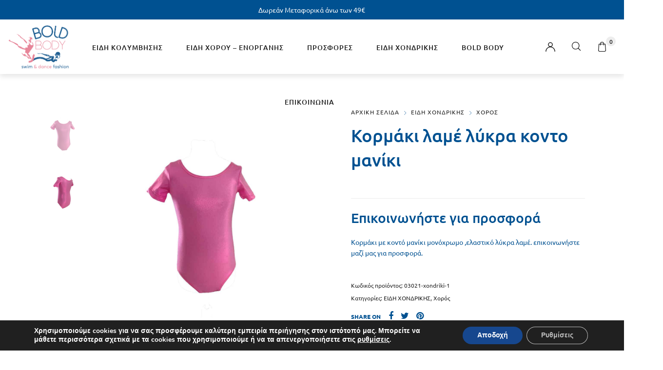

--- FILE ---
content_type: text/html; charset=UTF-8
request_url: https://boldbody.gr/product/kormaki-paidiko-basic-2-lame/
body_size: 42094
content:
<!DOCTYPE html>

<html lang="el" class="no-js">

<head>
	<meta charset="UTF-8">
	<meta name="viewport" content="width=device-width, initial-scale=1" />
	<link rel="profile" href="https://gmpg.org/xfn/11" />
	<title>Κορμάκι λαμέ λύκρα κοντο μανίκι &#8211; BOLD BODY</title>

        <script type="application/javascript" style="display:none">
            /* <![CDATA[ */
            window.pysWooProductData = window.pysWooProductData || [];
                        window.pysWooProductData[9550] = {"facebook":{"delay":0,"type":"static","name":"AddToCart","eventID":"730e126d-74da-40ea-8d4d-d06acf06c905","pixelIds":["578756556770460"],"params":{"content_type":"product","content_ids":["9550"],"contents":[{"id":"9550","quantity":1}],"content_name":"\u039a\u03bf\u03c1\u03bc\u03ac\u03ba\u03b9 \u03bb\u03b1\u03bc\u03ad \u03bb\u03cd\u03ba\u03c1\u03b1 \u03ba\u03bf\u03bd\u03c4\u03bf \u03bc\u03b1\u03bd\u03af\u03ba\u03b9","category_name":"\u0395\u0399\u0394\u0397 \u03a7\u039f\u039d\u0394\u03a1\u0399\u039a\u0397\u03a3, \u03a7\u03bf\u03c1\u03cc\u03c2","value":0,"currency":"EUR"},"e_id":"woo_add_to_cart_on_button_click","ids":[],"hasTimeWindow":false,"timeWindow":0,"woo_order":"","edd_order":""},"ga":{"delay":0,"type":"static","name":"add_to_cart","trackingIds":["G-N6C0QF62MF"],"params":{"event_category":"ecommerce","non_interaction":false,"items":[{"id":"9550","name":"\u039a\u03bf\u03c1\u03bc\u03ac\u03ba\u03b9 \u03bb\u03b1\u03bc\u03ad \u03bb\u03cd\u03ba\u03c1\u03b1 \u03ba\u03bf\u03bd\u03c4\u03bf \u03bc\u03b1\u03bd\u03af\u03ba\u03b9","quantity":1,"price":0,"affiliation":"BOLD BODY","item_category":"\u0395\u0399\u0394\u0397 \u03a7\u039f\u039d\u0394\u03a1\u0399\u039a\u0397\u03a3","item_category2":"\u03a7\u03bf\u03c1\u03cc\u03c2"}],"ecomm_prodid":"9550","ecomm_pagetype":"cart","ecomm_totalvalue":0},"e_id":"woo_add_to_cart_on_button_click","ids":[],"hasTimeWindow":false,"timeWindow":0,"eventID":"","woo_order":"","edd_order":""},"google_ads":{"delay":0,"type":"static","ids":[],"name":"add_to_cart","conversion_ids":["AW-994161461"],"params":{"ecomm_prodid":"9550","ecomm_pagetype":"product","event_category":"ecommerce","value":0,"items":[{"id":"9550","google_business_vertical":"retail"}]},"e_id":"woo_add_to_cart_on_button_click","hasTimeWindow":false,"timeWindow":0,"eventID":"","woo_order":"","edd_order":""}};
                        /* ]]> */
        </script>

        <meta name='robots' content='max-image-preview:large' />
<script type='application/javascript'>console.log('PixelYourSite PRO version 9.8.0.2');</script>
<link rel='dns-prefetch' href='//www.googletagmanager.com' />
<link rel='dns-prefetch' href='//fonts.googleapis.com' />
<link rel="alternate" type="application/rss+xml" title="Ροή RSS &raquo; BOLD BODY" href="https://boldbody.gr/feed/" />
<link rel="alternate" type="application/rss+xml" title="Ροή Σχολίων &raquo; BOLD BODY" href="https://boldbody.gr/comments/feed/" />
<link rel="alternate" title="oEmbed (JSON)" type="application/json+oembed" href="https://boldbody.gr/wp-json/oembed/1.0/embed?url=https%3A%2F%2Fboldbody.gr%2Fproduct%2Fkormaki-paidiko-basic-2-lame%2F" />
<link rel="alternate" title="oEmbed (XML)" type="text/xml+oembed" href="https://boldbody.gr/wp-json/oembed/1.0/embed?url=https%3A%2F%2Fboldbody.gr%2Fproduct%2Fkormaki-paidiko-basic-2-lame%2F&#038;format=xml" />
<style id='wp-img-auto-sizes-contain-inline-css' type='text/css'>
img:is([sizes=auto i],[sizes^="auto," i]){contain-intrinsic-size:3000px 1500px}
/*# sourceURL=wp-img-auto-sizes-contain-inline-css */
</style>
<link rel='stylesheet' id='nova-google-fonts-css' href='https://fonts.googleapis.com/css?family=Poppins%3A400%2C200%2C300%2C400%2C500%2C600%2C700%7CPoppins%3A600%2C400itatic%2C500%2C500itatic%2C700%2C700itatic%7CPlayfair+Display%3A400%2C400itatic%2C500%2C500itatic%2C700%2C700itatic&#038;subset=latin' type='text/css' media='all' />
<style id='wp-emoji-styles-inline-css' type='text/css'>

	img.wp-smiley, img.emoji {
		display: inline !important;
		border: none !important;
		box-shadow: none !important;
		height: 1em !important;
		width: 1em !important;
		margin: 0 0.07em !important;
		vertical-align: -0.1em !important;
		background: none !important;
		padding: 0 !important;
	}
/*# sourceURL=wp-emoji-styles-inline-css */
</style>
<link rel='stylesheet' id='wp-block-library-css' href='https://boldbody.gr/wp-includes/css/dist/block-library/style.min.css?ver=6.9' type='text/css' media='all' />
<style id='classic-theme-styles-inline-css' type='text/css'>
/*! This file is auto-generated */
.wp-block-button__link{color:#fff;background-color:#32373c;border-radius:9999px;box-shadow:none;text-decoration:none;padding:calc(.667em + 2px) calc(1.333em + 2px);font-size:1.125em}.wp-block-file__button{background:#32373c;color:#fff;text-decoration:none}
/*# sourceURL=/wp-includes/css/classic-themes.min.css */
</style>
<style id='global-styles-inline-css' type='text/css'>
:root{--wp--preset--aspect-ratio--square: 1;--wp--preset--aspect-ratio--4-3: 4/3;--wp--preset--aspect-ratio--3-4: 3/4;--wp--preset--aspect-ratio--3-2: 3/2;--wp--preset--aspect-ratio--2-3: 2/3;--wp--preset--aspect-ratio--16-9: 16/9;--wp--preset--aspect-ratio--9-16: 9/16;--wp--preset--color--black: #000000;--wp--preset--color--cyan-bluish-gray: #abb8c3;--wp--preset--color--white: #ffffff;--wp--preset--color--pale-pink: #f78da7;--wp--preset--color--vivid-red: #cf2e2e;--wp--preset--color--luminous-vivid-orange: #ff6900;--wp--preset--color--luminous-vivid-amber: #fcb900;--wp--preset--color--light-green-cyan: #7bdcb5;--wp--preset--color--vivid-green-cyan: #00d084;--wp--preset--color--pale-cyan-blue: #8ed1fc;--wp--preset--color--vivid-cyan-blue: #0693e3;--wp--preset--color--vivid-purple: #9b51e0;--wp--preset--gradient--vivid-cyan-blue-to-vivid-purple: linear-gradient(135deg,rgb(6,147,227) 0%,rgb(155,81,224) 100%);--wp--preset--gradient--light-green-cyan-to-vivid-green-cyan: linear-gradient(135deg,rgb(122,220,180) 0%,rgb(0,208,130) 100%);--wp--preset--gradient--luminous-vivid-amber-to-luminous-vivid-orange: linear-gradient(135deg,rgb(252,185,0) 0%,rgb(255,105,0) 100%);--wp--preset--gradient--luminous-vivid-orange-to-vivid-red: linear-gradient(135deg,rgb(255,105,0) 0%,rgb(207,46,46) 100%);--wp--preset--gradient--very-light-gray-to-cyan-bluish-gray: linear-gradient(135deg,rgb(238,238,238) 0%,rgb(169,184,195) 100%);--wp--preset--gradient--cool-to-warm-spectrum: linear-gradient(135deg,rgb(74,234,220) 0%,rgb(151,120,209) 20%,rgb(207,42,186) 40%,rgb(238,44,130) 60%,rgb(251,105,98) 80%,rgb(254,248,76) 100%);--wp--preset--gradient--blush-light-purple: linear-gradient(135deg,rgb(255,206,236) 0%,rgb(152,150,240) 100%);--wp--preset--gradient--blush-bordeaux: linear-gradient(135deg,rgb(254,205,165) 0%,rgb(254,45,45) 50%,rgb(107,0,62) 100%);--wp--preset--gradient--luminous-dusk: linear-gradient(135deg,rgb(255,203,112) 0%,rgb(199,81,192) 50%,rgb(65,88,208) 100%);--wp--preset--gradient--pale-ocean: linear-gradient(135deg,rgb(255,245,203) 0%,rgb(182,227,212) 50%,rgb(51,167,181) 100%);--wp--preset--gradient--electric-grass: linear-gradient(135deg,rgb(202,248,128) 0%,rgb(113,206,126) 100%);--wp--preset--gradient--midnight: linear-gradient(135deg,rgb(2,3,129) 0%,rgb(40,116,252) 100%);--wp--preset--font-size--small: 13px;--wp--preset--font-size--medium: 20px;--wp--preset--font-size--large: 36px;--wp--preset--font-size--x-large: 42px;--wp--preset--spacing--20: 0.44rem;--wp--preset--spacing--30: 0.67rem;--wp--preset--spacing--40: 1rem;--wp--preset--spacing--50: 1.5rem;--wp--preset--spacing--60: 2.25rem;--wp--preset--spacing--70: 3.38rem;--wp--preset--spacing--80: 5.06rem;--wp--preset--shadow--natural: 6px 6px 9px rgba(0, 0, 0, 0.2);--wp--preset--shadow--deep: 12px 12px 50px rgba(0, 0, 0, 0.4);--wp--preset--shadow--sharp: 6px 6px 0px rgba(0, 0, 0, 0.2);--wp--preset--shadow--outlined: 6px 6px 0px -3px rgb(255, 255, 255), 6px 6px rgb(0, 0, 0);--wp--preset--shadow--crisp: 6px 6px 0px rgb(0, 0, 0);}:where(.is-layout-flex){gap: 0.5em;}:where(.is-layout-grid){gap: 0.5em;}body .is-layout-flex{display: flex;}.is-layout-flex{flex-wrap: wrap;align-items: center;}.is-layout-flex > :is(*, div){margin: 0;}body .is-layout-grid{display: grid;}.is-layout-grid > :is(*, div){margin: 0;}:where(.wp-block-columns.is-layout-flex){gap: 2em;}:where(.wp-block-columns.is-layout-grid){gap: 2em;}:where(.wp-block-post-template.is-layout-flex){gap: 1.25em;}:where(.wp-block-post-template.is-layout-grid){gap: 1.25em;}.has-black-color{color: var(--wp--preset--color--black) !important;}.has-cyan-bluish-gray-color{color: var(--wp--preset--color--cyan-bluish-gray) !important;}.has-white-color{color: var(--wp--preset--color--white) !important;}.has-pale-pink-color{color: var(--wp--preset--color--pale-pink) !important;}.has-vivid-red-color{color: var(--wp--preset--color--vivid-red) !important;}.has-luminous-vivid-orange-color{color: var(--wp--preset--color--luminous-vivid-orange) !important;}.has-luminous-vivid-amber-color{color: var(--wp--preset--color--luminous-vivid-amber) !important;}.has-light-green-cyan-color{color: var(--wp--preset--color--light-green-cyan) !important;}.has-vivid-green-cyan-color{color: var(--wp--preset--color--vivid-green-cyan) !important;}.has-pale-cyan-blue-color{color: var(--wp--preset--color--pale-cyan-blue) !important;}.has-vivid-cyan-blue-color{color: var(--wp--preset--color--vivid-cyan-blue) !important;}.has-vivid-purple-color{color: var(--wp--preset--color--vivid-purple) !important;}.has-black-background-color{background-color: var(--wp--preset--color--black) !important;}.has-cyan-bluish-gray-background-color{background-color: var(--wp--preset--color--cyan-bluish-gray) !important;}.has-white-background-color{background-color: var(--wp--preset--color--white) !important;}.has-pale-pink-background-color{background-color: var(--wp--preset--color--pale-pink) !important;}.has-vivid-red-background-color{background-color: var(--wp--preset--color--vivid-red) !important;}.has-luminous-vivid-orange-background-color{background-color: var(--wp--preset--color--luminous-vivid-orange) !important;}.has-luminous-vivid-amber-background-color{background-color: var(--wp--preset--color--luminous-vivid-amber) !important;}.has-light-green-cyan-background-color{background-color: var(--wp--preset--color--light-green-cyan) !important;}.has-vivid-green-cyan-background-color{background-color: var(--wp--preset--color--vivid-green-cyan) !important;}.has-pale-cyan-blue-background-color{background-color: var(--wp--preset--color--pale-cyan-blue) !important;}.has-vivid-cyan-blue-background-color{background-color: var(--wp--preset--color--vivid-cyan-blue) !important;}.has-vivid-purple-background-color{background-color: var(--wp--preset--color--vivid-purple) !important;}.has-black-border-color{border-color: var(--wp--preset--color--black) !important;}.has-cyan-bluish-gray-border-color{border-color: var(--wp--preset--color--cyan-bluish-gray) !important;}.has-white-border-color{border-color: var(--wp--preset--color--white) !important;}.has-pale-pink-border-color{border-color: var(--wp--preset--color--pale-pink) !important;}.has-vivid-red-border-color{border-color: var(--wp--preset--color--vivid-red) !important;}.has-luminous-vivid-orange-border-color{border-color: var(--wp--preset--color--luminous-vivid-orange) !important;}.has-luminous-vivid-amber-border-color{border-color: var(--wp--preset--color--luminous-vivid-amber) !important;}.has-light-green-cyan-border-color{border-color: var(--wp--preset--color--light-green-cyan) !important;}.has-vivid-green-cyan-border-color{border-color: var(--wp--preset--color--vivid-green-cyan) !important;}.has-pale-cyan-blue-border-color{border-color: var(--wp--preset--color--pale-cyan-blue) !important;}.has-vivid-cyan-blue-border-color{border-color: var(--wp--preset--color--vivid-cyan-blue) !important;}.has-vivid-purple-border-color{border-color: var(--wp--preset--color--vivid-purple) !important;}.has-vivid-cyan-blue-to-vivid-purple-gradient-background{background: var(--wp--preset--gradient--vivid-cyan-blue-to-vivid-purple) !important;}.has-light-green-cyan-to-vivid-green-cyan-gradient-background{background: var(--wp--preset--gradient--light-green-cyan-to-vivid-green-cyan) !important;}.has-luminous-vivid-amber-to-luminous-vivid-orange-gradient-background{background: var(--wp--preset--gradient--luminous-vivid-amber-to-luminous-vivid-orange) !important;}.has-luminous-vivid-orange-to-vivid-red-gradient-background{background: var(--wp--preset--gradient--luminous-vivid-orange-to-vivid-red) !important;}.has-very-light-gray-to-cyan-bluish-gray-gradient-background{background: var(--wp--preset--gradient--very-light-gray-to-cyan-bluish-gray) !important;}.has-cool-to-warm-spectrum-gradient-background{background: var(--wp--preset--gradient--cool-to-warm-spectrum) !important;}.has-blush-light-purple-gradient-background{background: var(--wp--preset--gradient--blush-light-purple) !important;}.has-blush-bordeaux-gradient-background{background: var(--wp--preset--gradient--blush-bordeaux) !important;}.has-luminous-dusk-gradient-background{background: var(--wp--preset--gradient--luminous-dusk) !important;}.has-pale-ocean-gradient-background{background: var(--wp--preset--gradient--pale-ocean) !important;}.has-electric-grass-gradient-background{background: var(--wp--preset--gradient--electric-grass) !important;}.has-midnight-gradient-background{background: var(--wp--preset--gradient--midnight) !important;}.has-small-font-size{font-size: var(--wp--preset--font-size--small) !important;}.has-medium-font-size{font-size: var(--wp--preset--font-size--medium) !important;}.has-large-font-size{font-size: var(--wp--preset--font-size--large) !important;}.has-x-large-font-size{font-size: var(--wp--preset--font-size--x-large) !important;}
:where(.wp-block-post-template.is-layout-flex){gap: 1.25em;}:where(.wp-block-post-template.is-layout-grid){gap: 1.25em;}
:where(.wp-block-term-template.is-layout-flex){gap: 1.25em;}:where(.wp-block-term-template.is-layout-grid){gap: 1.25em;}
:where(.wp-block-columns.is-layout-flex){gap: 2em;}:where(.wp-block-columns.is-layout-grid){gap: 2em;}
:root :where(.wp-block-pullquote){font-size: 1.5em;line-height: 1.6;}
/*# sourceURL=global-styles-inline-css */
</style>
<link rel='stylesheet' id='cardlink-payment-gateway-css' href='https://boldbody.gr/wp-content/plugins/cardlink-payment-gateway-woocommerce-1.0.12/public/css/cardlink-payment-gateway-public.css?ver=1.0.12' type='text/css' media='all' />
<link rel='stylesheet' id='contact-form-7-css' href='https://boldbody.gr/wp-content/plugins/contact-form-7/includes/css/styles.css?ver=6.1.4' type='text/css' media='all' />
<link rel='stylesheet' id='novaworks_plugin_fontend-css' href='https://boldbody.gr/wp-content/plugins/novaworks/public/css/frontend.css?ver=1.0.3' type='text/css' media='all' />
<link rel='stylesheet' id='photoswipe-css' href='https://boldbody.gr/wp-content/plugins/woocommerce/assets/css/photoswipe/photoswipe.min.css?ver=10.4.2' type='text/css' media='all' />
<link rel='stylesheet' id='photoswipe-default-skin-css' href='https://boldbody.gr/wp-content/plugins/woocommerce/assets/css/photoswipe/default-skin/default-skin.min.css?ver=10.4.2' type='text/css' media='all' />
<style id='woocommerce-inline-inline-css' type='text/css'>
.woocommerce form .form-row .required { visibility: visible; }
/*# sourceURL=woocommerce-inline-inline-css */
</style>
<link rel='stylesheet' id='aws-style-css' href='https://boldbody.gr/wp-content/plugins/advanced-woo-search/assets/css/common.min.css?ver=3.50' type='text/css' media='all' />
<link rel='stylesheet' id='novaworks-icons-css' href='https://boldbody.gr/wp-content/themes/nyture/assets/icon-fonts/core/css/style.css?ver=1.0' type='text/css' media='all' />
<link rel='stylesheet' id='select2-css' href='https://boldbody.gr/wp-content/plugins/woocommerce/assets/css/select2.css?ver=10.4.2' type='text/css' media='all' />
<link rel='stylesheet' id='fontawesome-pro-css' href='https://boldbody.gr/wp-content/themes/nyture/assets/vendor/fontawesome-pro/css/all.css?ver=5.1.0' type='text/css' media='all' />
<link rel='stylesheet' id='nova-nyture-styles-css' href='https://boldbody.gr/wp-content/themes/nyture/assets/css/app.css?ver=1.0' type='text/css' media='all' />
<link rel='stylesheet' id='elementor-frontend-css' href='https://boldbody.gr/wp-content/plugins/elementor/assets/css/frontend.min.css?ver=3.34.0' type='text/css' media='all' />
<link rel='stylesheet' id='widget-spacer-css' href='https://boldbody.gr/wp-content/plugins/elementor/assets/css/widget-spacer.min.css?ver=3.34.0' type='text/css' media='all' />
<link rel='stylesheet' id='widget-image-css' href='https://boldbody.gr/wp-content/plugins/elementor/assets/css/widget-image.min.css?ver=3.34.0' type='text/css' media='all' />
<link rel='stylesheet' id='widget-social-icons-css' href='https://boldbody.gr/wp-content/plugins/elementor/assets/css/widget-social-icons.min.css?ver=3.34.0' type='text/css' media='all' />
<link rel='stylesheet' id='e-apple-webkit-css' href='https://boldbody.gr/wp-content/plugins/elementor/assets/css/conditionals/apple-webkit.min.css?ver=3.34.0' type='text/css' media='all' />
<link rel='stylesheet' id='widget-icon-list-css' href='https://boldbody.gr/wp-content/plugins/elementor/assets/css/widget-icon-list.min.css?ver=3.34.0' type='text/css' media='all' />
<link rel='stylesheet' id='widget-heading-css' href='https://boldbody.gr/wp-content/plugins/elementor/assets/css/widget-heading.min.css?ver=3.34.0' type='text/css' media='all' />
<link rel='stylesheet' id='elementor-icons-css' href='https://boldbody.gr/wp-content/plugins/elementor/assets/lib/eicons/css/elementor-icons.min.css?ver=5.45.0' type='text/css' media='all' />
<link rel='stylesheet' id='elementor-post-5-css' href='https://boldbody.gr/wp-content/uploads/elementor/css/post-5.css?ver=1766409473' type='text/css' media='all' />
<link rel='stylesheet' id='elementor-post-106-css' href='https://boldbody.gr/wp-content/uploads/elementor/css/post-106.css?ver=1766409474' type='text/css' media='all' />
<link rel='stylesheet' id='flexible-shipping-free-shipping-css' href='https://boldbody.gr/wp-content/plugins/flexible-shipping/assets/dist/css/free-shipping.css?ver=6.5.1.2' type='text/css' media='all' />
<link rel='stylesheet' id='nyture-child-styles-css' href='https://boldbody.gr/wp-content/themes/nyture-child/style.css?ver=1.0' type='text/css' media='all' />
<link rel='stylesheet' id='nova-default-fonts-css' href='https://boldbody.gr/wp-content/themes/nyture/inc/fonts/default.css?ver=1.0' type='text/css' media='all' />
<link rel='stylesheet' id='moove_gdpr_frontend-css' href='https://boldbody.gr/wp-content/plugins/gdpr-cookie-compliance/dist/styles/gdpr-main.css?ver=5.0.9' type='text/css' media='all' />
<style id='moove_gdpr_frontend-inline-css' type='text/css'>
#moove_gdpr_cookie_modal,#moove_gdpr_cookie_info_bar,.gdpr_cookie_settings_shortcode_content{font-family:&#039;Nunito&#039;,sans-serif}#moove_gdpr_save_popup_settings_button{background-color:#373737;color:#fff}#moove_gdpr_save_popup_settings_button:hover{background-color:#000}#moove_gdpr_cookie_info_bar .moove-gdpr-info-bar-container .moove-gdpr-info-bar-content a.mgbutton,#moove_gdpr_cookie_info_bar .moove-gdpr-info-bar-container .moove-gdpr-info-bar-content button.mgbutton{background-color:#16478e}#moove_gdpr_cookie_modal .moove-gdpr-modal-content .moove-gdpr-modal-footer-content .moove-gdpr-button-holder a.mgbutton,#moove_gdpr_cookie_modal .moove-gdpr-modal-content .moove-gdpr-modal-footer-content .moove-gdpr-button-holder button.mgbutton,.gdpr_cookie_settings_shortcode_content .gdpr-shr-button.button-green{background-color:#16478e;border-color:#16478e}#moove_gdpr_cookie_modal .moove-gdpr-modal-content .moove-gdpr-modal-footer-content .moove-gdpr-button-holder a.mgbutton:hover,#moove_gdpr_cookie_modal .moove-gdpr-modal-content .moove-gdpr-modal-footer-content .moove-gdpr-button-holder button.mgbutton:hover,.gdpr_cookie_settings_shortcode_content .gdpr-shr-button.button-green:hover{background-color:#fff;color:#16478e}#moove_gdpr_cookie_modal .moove-gdpr-modal-content .moove-gdpr-modal-close i,#moove_gdpr_cookie_modal .moove-gdpr-modal-content .moove-gdpr-modal-close span.gdpr-icon{background-color:#16478e;border:1px solid #16478e}#moove_gdpr_cookie_info_bar span.moove-gdpr-infobar-allow-all.focus-g,#moove_gdpr_cookie_info_bar span.moove-gdpr-infobar-allow-all:focus,#moove_gdpr_cookie_info_bar button.moove-gdpr-infobar-allow-all.focus-g,#moove_gdpr_cookie_info_bar button.moove-gdpr-infobar-allow-all:focus,#moove_gdpr_cookie_info_bar span.moove-gdpr-infobar-reject-btn.focus-g,#moove_gdpr_cookie_info_bar span.moove-gdpr-infobar-reject-btn:focus,#moove_gdpr_cookie_info_bar button.moove-gdpr-infobar-reject-btn.focus-g,#moove_gdpr_cookie_info_bar button.moove-gdpr-infobar-reject-btn:focus,#moove_gdpr_cookie_info_bar span.change-settings-button.focus-g,#moove_gdpr_cookie_info_bar span.change-settings-button:focus,#moove_gdpr_cookie_info_bar button.change-settings-button.focus-g,#moove_gdpr_cookie_info_bar button.change-settings-button:focus{-webkit-box-shadow:0 0 1px 3px #16478e;-moz-box-shadow:0 0 1px 3px #16478e;box-shadow:0 0 1px 3px #16478e}#moove_gdpr_cookie_modal .moove-gdpr-modal-content .moove-gdpr-modal-close i:hover,#moove_gdpr_cookie_modal .moove-gdpr-modal-content .moove-gdpr-modal-close span.gdpr-icon:hover,#moove_gdpr_cookie_info_bar span[data-href]>u.change-settings-button{color:#16478e}#moove_gdpr_cookie_modal .moove-gdpr-modal-content .moove-gdpr-modal-left-content #moove-gdpr-menu li.menu-item-selected a span.gdpr-icon,#moove_gdpr_cookie_modal .moove-gdpr-modal-content .moove-gdpr-modal-left-content #moove-gdpr-menu li.menu-item-selected button span.gdpr-icon{color:inherit}#moove_gdpr_cookie_modal .moove-gdpr-modal-content .moove-gdpr-modal-left-content #moove-gdpr-menu li a span.gdpr-icon,#moove_gdpr_cookie_modal .moove-gdpr-modal-content .moove-gdpr-modal-left-content #moove-gdpr-menu li button span.gdpr-icon{color:inherit}#moove_gdpr_cookie_modal .gdpr-acc-link{line-height:0;font-size:0;color:transparent;position:absolute}#moove_gdpr_cookie_modal .moove-gdpr-modal-content .moove-gdpr-modal-close:hover i,#moove_gdpr_cookie_modal .moove-gdpr-modal-content .moove-gdpr-modal-left-content #moove-gdpr-menu li a,#moove_gdpr_cookie_modal .moove-gdpr-modal-content .moove-gdpr-modal-left-content #moove-gdpr-menu li button,#moove_gdpr_cookie_modal .moove-gdpr-modal-content .moove-gdpr-modal-left-content #moove-gdpr-menu li button i,#moove_gdpr_cookie_modal .moove-gdpr-modal-content .moove-gdpr-modal-left-content #moove-gdpr-menu li a i,#moove_gdpr_cookie_modal .moove-gdpr-modal-content .moove-gdpr-tab-main .moove-gdpr-tab-main-content a:hover,#moove_gdpr_cookie_info_bar.moove-gdpr-dark-scheme .moove-gdpr-info-bar-container .moove-gdpr-info-bar-content a.mgbutton:hover,#moove_gdpr_cookie_info_bar.moove-gdpr-dark-scheme .moove-gdpr-info-bar-container .moove-gdpr-info-bar-content button.mgbutton:hover,#moove_gdpr_cookie_info_bar.moove-gdpr-dark-scheme .moove-gdpr-info-bar-container .moove-gdpr-info-bar-content a:hover,#moove_gdpr_cookie_info_bar.moove-gdpr-dark-scheme .moove-gdpr-info-bar-container .moove-gdpr-info-bar-content button:hover,#moove_gdpr_cookie_info_bar.moove-gdpr-dark-scheme .moove-gdpr-info-bar-container .moove-gdpr-info-bar-content span.change-settings-button:hover,#moove_gdpr_cookie_info_bar.moove-gdpr-dark-scheme .moove-gdpr-info-bar-container .moove-gdpr-info-bar-content button.change-settings-button:hover,#moove_gdpr_cookie_info_bar.moove-gdpr-dark-scheme .moove-gdpr-info-bar-container .moove-gdpr-info-bar-content u.change-settings-button:hover,#moove_gdpr_cookie_info_bar span[data-href]>u.change-settings-button,#moove_gdpr_cookie_info_bar.moove-gdpr-dark-scheme .moove-gdpr-info-bar-container .moove-gdpr-info-bar-content a.mgbutton.focus-g,#moove_gdpr_cookie_info_bar.moove-gdpr-dark-scheme .moove-gdpr-info-bar-container .moove-gdpr-info-bar-content button.mgbutton.focus-g,#moove_gdpr_cookie_info_bar.moove-gdpr-dark-scheme .moove-gdpr-info-bar-container .moove-gdpr-info-bar-content a.focus-g,#moove_gdpr_cookie_info_bar.moove-gdpr-dark-scheme .moove-gdpr-info-bar-container .moove-gdpr-info-bar-content button.focus-g,#moove_gdpr_cookie_info_bar.moove-gdpr-dark-scheme .moove-gdpr-info-bar-container .moove-gdpr-info-bar-content a.mgbutton:focus,#moove_gdpr_cookie_info_bar.moove-gdpr-dark-scheme .moove-gdpr-info-bar-container .moove-gdpr-info-bar-content button.mgbutton:focus,#moove_gdpr_cookie_info_bar.moove-gdpr-dark-scheme .moove-gdpr-info-bar-container .moove-gdpr-info-bar-content a:focus,#moove_gdpr_cookie_info_bar.moove-gdpr-dark-scheme .moove-gdpr-info-bar-container .moove-gdpr-info-bar-content button:focus,#moove_gdpr_cookie_info_bar.moove-gdpr-dark-scheme .moove-gdpr-info-bar-container .moove-gdpr-info-bar-content span.change-settings-button.focus-g,span.change-settings-button:focus,button.change-settings-button.focus-g,button.change-settings-button:focus,#moove_gdpr_cookie_info_bar.moove-gdpr-dark-scheme .moove-gdpr-info-bar-container .moove-gdpr-info-bar-content u.change-settings-button.focus-g,#moove_gdpr_cookie_info_bar.moove-gdpr-dark-scheme .moove-gdpr-info-bar-container .moove-gdpr-info-bar-content u.change-settings-button:focus{color:#16478e}#moove_gdpr_cookie_modal .moove-gdpr-branding.focus-g span,#moove_gdpr_cookie_modal .moove-gdpr-modal-content .moove-gdpr-tab-main a.focus-g,#moove_gdpr_cookie_modal .moove-gdpr-modal-content .moove-gdpr-tab-main .gdpr-cd-details-toggle.focus-g{color:#16478e}#moove_gdpr_cookie_modal.gdpr_lightbox-hide{display:none}
/*# sourceURL=moove_gdpr_frontend-inline-css */
</style>
<link rel='stylesheet' id='elementor-gf-local-roboto-css' href='https://boldbody.gr/wp-content/uploads/elementor/google-fonts/css/roboto.css?ver=1749634562' type='text/css' media='all' />
<link rel='stylesheet' id='elementor-gf-local-robotoslab-css' href='https://boldbody.gr/wp-content/uploads/elementor/google-fonts/css/robotoslab.css?ver=1749634564' type='text/css' media='all' />
<link rel='stylesheet' id='elementor-gf-local-ubuntu-css' href='https://boldbody.gr/wp-content/uploads/elementor/google-fonts/css/ubuntu.css?ver=1749634568' type='text/css' media='all' />
<link rel='stylesheet' id='elementor-gf-local-ubuntucondensed-css' href='https://boldbody.gr/wp-content/uploads/elementor/google-fonts/css/ubuntucondensed.css?ver=1749634568' type='text/css' media='all' />
<link rel='stylesheet' id='elementor-icons-shared-0-css' href='https://boldbody.gr/wp-content/plugins/elementor/assets/lib/font-awesome/css/fontawesome.min.css?ver=5.15.3' type='text/css' media='all' />
<link rel='stylesheet' id='elementor-icons-fa-brands-css' href='https://boldbody.gr/wp-content/plugins/elementor/assets/lib/font-awesome/css/brands.min.css?ver=5.15.3' type='text/css' media='all' />
<script type="text/template" id="tmpl-variation-template">
	<div class="woocommerce-variation-description">{{{ data.variation.variation_description }}}</div>
	<div class="woocommerce-variation-price">{{{ data.variation.price_html }}}</div>
	<div class="woocommerce-variation-availability">{{{ data.variation.availability_html }}}</div>
</script>
<script type="text/template" id="tmpl-unavailable-variation-template">
	<p>Λυπούμαστε, αυτό το προϊόν δεν είναι διαθέσιμο. Παρακαλούμε, επιλέξτε έναν διαφορετικό συνδυασμό.</p>
</script>
<script type="text/javascript" id="woocommerce-google-analytics-integration-gtag-js-after">
/* <![CDATA[ */
/* Google Analytics for WooCommerce (gtag.js) */
					window.dataLayer = window.dataLayer || [];
					function gtag(){dataLayer.push(arguments);}
					// Set up default consent state.
					for ( const mode of [{"analytics_storage":"denied","ad_storage":"denied","ad_user_data":"denied","ad_personalization":"denied","region":["AT","BE","BG","HR","CY","CZ","DK","EE","FI","FR","DE","GR","HU","IS","IE","IT","LV","LI","LT","LU","MT","NL","NO","PL","PT","RO","SK","SI","ES","SE","GB","CH"]}] || [] ) {
						gtag( "consent", "default", { "wait_for_update": 500, ...mode } );
					}
					gtag("js", new Date());
					gtag("set", "developer_id.dOGY3NW", true);
					gtag("config", "UA-115465909-1", {"track_404":true,"allow_google_signals":true,"logged_in":false,"linker":{"domains":[],"allow_incoming":false},"custom_map":{"dimension1":"logged_in"}});
//# sourceURL=woocommerce-google-analytics-integration-gtag-js-after
/* ]]> */
</script>
<script type="text/javascript" src="https://boldbody.gr/wp-includes/js/jquery/jquery.min.js?ver=3.7.1" id="jquery-core-js"></script>
<script type="text/javascript" src="https://boldbody.gr/wp-includes/js/jquery/jquery-migrate.min.js?ver=3.4.1" id="jquery-migrate-js"></script>
<script type="text/javascript" id="cardlink-payment-gateway-js-extra">
/* <![CDATA[ */
var urls = {"home":"https://boldbody.gr","theme":"/mnt/nvme2/vhosts/boldbody.gr/httpdocs/wp-content/themes/nyture","plugins":"https://boldbody.gr/wp-content/plugins","assets":"https://boldbody.gr/wp-content/themes/nyture-child/assets","ajax":"https://boldbody.gr/wp-admin/admin-ajax.php"};
//# sourceURL=cardlink-payment-gateway-js-extra
/* ]]> */
</script>
<script type="text/javascript" src="https://boldbody.gr/wp-content/plugins/cardlink-payment-gateway-woocommerce-1.0.12/public/js/cardlink-payment-gateway-public.js?ver=1.0.12" id="cardlink-payment-gateway-js"></script>
<script type="text/javascript" src="https://boldbody.gr/wp-content/plugins/jquery-remove-upcase-accents/js/jquery.remove-upcase-accents.js?ver=1.1.1" id="jquery-remove-upcase-accents-js"></script>
<script type="text/javascript" src="https://boldbody.gr/wp-content/plugins/woocommerce/assets/js/jquery-blockui/jquery.blockUI.min.js?ver=2.7.0-wc.10.4.2" id="wc-jquery-blockui-js" defer="defer" data-wp-strategy="defer"></script>
<script type="text/javascript" id="wc-add-to-cart-js-extra">
/* <![CDATA[ */
var wc_add_to_cart_params = {"ajax_url":"/wp-admin/admin-ajax.php","wc_ajax_url":"/?wc-ajax=%%endpoint%%","i18n_view_cart":"\u039a\u03b1\u03bb\u03ac\u03b8\u03b9","cart_url":"https://boldbody.gr/cart/","is_cart":"","cart_redirect_after_add":"no"};
//# sourceURL=wc-add-to-cart-js-extra
/* ]]> */
</script>
<script type="text/javascript" src="https://boldbody.gr/wp-content/plugins/woocommerce/assets/js/frontend/add-to-cart.min.js?ver=10.4.2" id="wc-add-to-cart-js" defer="defer" data-wp-strategy="defer"></script>
<script type="text/javascript" src="https://boldbody.gr/wp-content/plugins/woocommerce/assets/js/zoom/jquery.zoom.min.js?ver=1.7.21-wc.10.4.2" id="wc-zoom-js" defer="defer" data-wp-strategy="defer"></script>
<script type="text/javascript" src="https://boldbody.gr/wp-content/plugins/woocommerce/assets/js/flexslider/jquery.flexslider.min.js?ver=2.7.2-wc.10.4.2" id="wc-flexslider-js" defer="defer" data-wp-strategy="defer"></script>
<script type="text/javascript" src="https://boldbody.gr/wp-content/plugins/woocommerce/assets/js/photoswipe/photoswipe.min.js?ver=4.1.1-wc.10.4.2" id="wc-photoswipe-js" defer="defer" data-wp-strategy="defer"></script>
<script type="text/javascript" src="https://boldbody.gr/wp-content/plugins/woocommerce/assets/js/photoswipe/photoswipe-ui-default.min.js?ver=4.1.1-wc.10.4.2" id="wc-photoswipe-ui-default-js" defer="defer" data-wp-strategy="defer"></script>
<script type="text/javascript" id="wc-single-product-js-extra">
/* <![CDATA[ */
var wc_single_product_params = {"i18n_required_rating_text":"\u03a0\u03b1\u03c1\u03b1\u03ba\u03b1\u03bb\u03bf\u03cd\u03bc\u03b5, \u03b5\u03c0\u03b9\u03bb\u03ad\u03be\u03c4\u03b5 \u03bc\u03af\u03b1 \u03b2\u03b1\u03b8\u03bc\u03bf\u03bb\u03bf\u03b3\u03af\u03b1","i18n_rating_options":["1 \u03b1\u03c0\u03cc 5 \u03b1\u03c3\u03c4\u03ad\u03c1\u03b9\u03b1","2 \u03b1\u03c0\u03cc 5 \u03b1\u03c3\u03c4\u03ad\u03c1\u03b9\u03b1","3 \u03b1\u03c0\u03cc 5 \u03b1\u03c3\u03c4\u03ad\u03c1\u03b9\u03b1","4 \u03b1\u03c0\u03cc 5 \u03b1\u03c3\u03c4\u03ad\u03c1\u03b9\u03b1","5 \u03b1\u03c0\u03cc 5 \u03b1\u03c3\u03c4\u03ad\u03c1\u03b9\u03b1"],"i18n_product_gallery_trigger_text":"View full-screen image gallery","review_rating_required":"yes","flexslider":{"rtl":false,"animation":"slide","smoothHeight":true,"directionNav":false,"controlNav":"thumbnails","slideshow":false,"animationSpeed":300,"animationLoop":false},"zoom_enabled":"1","zoom_options":[],"photoswipe_enabled":"1","photoswipe_options":{"shareEl":false,"closeOnScroll":false,"history":false,"hideAnimationDuration":true,"showAnimationDuration":true,"showHideOpacity":true},"flexslider_enabled":"1"};
//# sourceURL=wc-single-product-js-extra
/* ]]> */
</script>
<script type="text/javascript" src="https://boldbody.gr/wp-content/plugins/woocommerce/assets/js/frontend/single-product.min.js?ver=10.4.2" id="wc-single-product-js" defer="defer" data-wp-strategy="defer"></script>
<script type="text/javascript" src="https://boldbody.gr/wp-content/plugins/woocommerce/assets/js/js-cookie/js.cookie.min.js?ver=2.1.4-wc.10.4.2" id="wc-js-cookie-js" defer="defer" data-wp-strategy="defer"></script>
<script type="text/javascript" id="woocommerce-js-extra">
/* <![CDATA[ */
var woocommerce_params = {"ajax_url":"/wp-admin/admin-ajax.php","wc_ajax_url":"/?wc-ajax=%%endpoint%%","i18n_password_show":"\u0395\u03bc\u03c6\u03ac\u03bd\u03b9\u03c3\u03b7 \u03c3\u03c5\u03bd\u03b8\u03b7\u03bc\u03b1\u03c4\u03b9\u03ba\u03bf\u03cd","i18n_password_hide":"\u0391\u03c0\u03cc\u03ba\u03c1\u03c5\u03c8\u03b7 \u03c3\u03c5\u03bd\u03b8\u03b7\u03bc\u03b1\u03c4\u03b9\u03ba\u03bf\u03cd"};
//# sourceURL=woocommerce-js-extra
/* ]]> */
</script>
<script type="text/javascript" src="https://boldbody.gr/wp-content/plugins/woocommerce/assets/js/frontend/woocommerce.min.js?ver=10.4.2" id="woocommerce-js" defer="defer" data-wp-strategy="defer"></script>
<script type="text/javascript" src="https://boldbody.gr/wp-content/plugins/woocommerce/assets/js/select2/select2.full.min.js?ver=4.0.3-wc.10.4.2" id="wc-select2-js" defer="defer" data-wp-strategy="defer"></script>
<script type="text/javascript" src="https://boldbody.gr/wp-includes/js/underscore.min.js?ver=1.13.7" id="underscore-js"></script>
<script type="text/javascript" id="wp-util-js-extra">
/* <![CDATA[ */
var _wpUtilSettings = {"ajax":{"url":"/wp-admin/admin-ajax.php"}};
//# sourceURL=wp-util-js-extra
/* ]]> */
</script>
<script type="text/javascript" src="https://boldbody.gr/wp-includes/js/wp-util.min.js?ver=6.9" id="wp-util-js"></script>
<script type="text/javascript" id="wc-add-to-cart-variation-js-extra">
/* <![CDATA[ */
var wc_add_to_cart_variation_params = {"wc_ajax_url":"/?wc-ajax=%%endpoint%%","i18n_no_matching_variations_text":"\u039b\u03c5\u03c0\u03bf\u03cd\u03bc\u03b1\u03c3\u03c4\u03b5, \u03ba\u03b1\u03bd\u03ad\u03bd\u03b1 \u03c0\u03c1\u03bf\u03ca\u03cc\u03bd \u03b4\u03b5\u03bd \u03c4\u03b1\u03af\u03c1\u03b9\u03b1\u03be\u03b5 \u03bc\u03b5 \u03c4\u03b7\u03bd \u03b5\u03c0\u03b9\u03bb\u03bf\u03b3\u03ae \u03c3\u03b1\u03c2. \u03a0\u03b1\u03c1\u03b1\u03ba\u03b1\u03bb\u03bf\u03cd\u03bc\u03b5, \u03b5\u03c0\u03b9\u03bb\u03ad\u03be\u03c4\u03b5 \u03ad\u03bd\u03b1\u03bd \u03b4\u03b9\u03b1\u03c6\u03bf\u03c1\u03b5\u03c4\u03b9\u03ba\u03cc \u03c3\u03c5\u03bd\u03b4\u03c5\u03b1\u03c3\u03bc\u03cc.","i18n_make_a_selection_text":"\u03a0\u03b1\u03c1\u03b1\u03ba\u03b1\u03bb\u03bf\u03cd\u03bc\u03b5, \u03b5\u03c0\u03b9\u03bb\u03ad\u03be\u03c4\u03b5 \u03ba\u03ac\u03c0\u03bf\u03b9\u03b5\u03c2 \u03b5\u03c0\u03b9\u03bb\u03bf\u03b3\u03ad\u03c2 \u03c0\u03c1\u03bf\u03ca\u03cc\u03bd\u03c4\u03bf\u03c2 \u03c0\u03c1\u03b9\u03bd \u03c0\u03c1\u03bf\u03c3\u03b8\u03ad\u03c3\u03b5\u03c4\u03b5 \u03b1\u03c5\u03c4\u03cc \u03c4\u03bf \u03c0\u03c1\u03bf\u03ca\u03cc\u03bd \u03c3\u03c4\u03bf \u03ba\u03b1\u03bb\u03ac\u03b8\u03b9 \u03c3\u03b1\u03c2.","i18n_unavailable_text":"\u039b\u03c5\u03c0\u03bf\u03cd\u03bc\u03b1\u03c3\u03c4\u03b5, \u03b1\u03c5\u03c4\u03cc \u03c4\u03bf \u03c0\u03c1\u03bf\u03ca\u03cc\u03bd \u03b4\u03b5\u03bd \u03b5\u03af\u03bd\u03b1\u03b9 \u03b4\u03b9\u03b1\u03b8\u03ad\u03c3\u03b9\u03bc\u03bf. \u03a0\u03b1\u03c1\u03b1\u03ba\u03b1\u03bb\u03bf\u03cd\u03bc\u03b5, \u03b5\u03c0\u03b9\u03bb\u03ad\u03be\u03c4\u03b5 \u03ad\u03bd\u03b1\u03bd \u03b4\u03b9\u03b1\u03c6\u03bf\u03c1\u03b5\u03c4\u03b9\u03ba\u03cc \u03c3\u03c5\u03bd\u03b4\u03c5\u03b1\u03c3\u03bc\u03cc.","i18n_reset_alert_text":"Your selection has been reset. Please select some product options before adding this product to your cart."};
//# sourceURL=wc-add-to-cart-variation-js-extra
/* ]]> */
</script>
<script type="text/javascript" src="https://boldbody.gr/wp-content/plugins/woocommerce/assets/js/frontend/add-to-cart-variation.min.js?ver=10.4.2" id="wc-add-to-cart-variation-js" defer="defer" data-wp-strategy="defer"></script>
<script type="text/javascript" src="https://boldbody.gr/wp-content/plugins/pixelyoursite-pro/dist/scripts/js.cookie-2.1.3.min.js?ver=2.1.3" id="js-cookie-pys-js"></script>
<script type="text/javascript" src="https://boldbody.gr/wp-content/plugins/pixelyoursite-pro/dist/scripts/jquery.bind-first-0.2.3.min.js?ver=6.9" id="jquery-bind-first-js"></script>
<script type="text/javascript" src="https://boldbody.gr/wp-content/plugins/pixelyoursite-pro/dist/scripts/vimeo.min.js?ver=6.9" id="vimeo-js"></script>
<script type="text/javascript" id="pys-js-extra">
/* <![CDATA[ */
var pysOptions = {"staticEvents":{"facebook":{"woo_view_content":[{"delay":0,"type":"static","name":"ViewContent","eventID":"2bc7b983-0664-45b0-8710-ec3112ae89ab","pixelIds":["578756556770460"],"params":{"content_ids":["9550"],"content_type":"product","content_name":"\u039a\u03bf\u03c1\u03bc\u03ac\u03ba\u03b9 \u03bb\u03b1\u03bc\u03ad \u03bb\u03cd\u03ba\u03c1\u03b1 \u03ba\u03bf\u03bd\u03c4\u03bf \u03bc\u03b1\u03bd\u03af\u03ba\u03b9","category_name":"\u0395\u0399\u0394\u0397 \u03a7\u039f\u039d\u0394\u03a1\u0399\u039a\u0397\u03a3, \u03a7\u03bf\u03c1\u03cc\u03c2","value":0,"currency":"EUR","contents":[{"id":"9550","quantity":1}],"product_price":0,"page_title":"\u039a\u03bf\u03c1\u03bc\u03ac\u03ba\u03b9 \u03bb\u03b1\u03bc\u03ad \u03bb\u03cd\u03ba\u03c1\u03b1 \u03ba\u03bf\u03bd\u03c4\u03bf \u03bc\u03b1\u03bd\u03af\u03ba\u03b9","post_type":"product","post_id":9550,"plugin":"PixelYourSite","event_url":"boldbody.gr/product/kormaki-paidiko-basic-2-lame/","user_role":"guest"},"e_id":"woo_view_content","ids":[],"hasTimeWindow":false,"timeWindow":0,"woo_order":"","edd_order":""}],"init_event":[{"delay":0,"type":"static","name":"PageView","eventID":"4f8c7f43-702f-485c-9246-e432036d7ab3","pixelIds":["578756556770460"],"params":{"categories":"\u0395\u0399\u0394\u0397 \u03a7\u039f\u039d\u0394\u03a1\u0399\u039a\u0397\u03a3, \u03a7\u03bf\u03c1\u03cc\u03c2","page_title":"\u039a\u03bf\u03c1\u03bc\u03ac\u03ba\u03b9 \u03bb\u03b1\u03bc\u03ad \u03bb\u03cd\u03ba\u03c1\u03b1 \u03ba\u03bf\u03bd\u03c4\u03bf \u03bc\u03b1\u03bd\u03af\u03ba\u03b9","post_type":"product","post_id":9550,"plugin":"PixelYourSite","event_url":"boldbody.gr/product/kormaki-paidiko-basic-2-lame/","user_role":"guest"},"e_id":"init_event","ids":[],"hasTimeWindow":false,"timeWindow":0,"woo_order":"","edd_order":""}]},"ga":{"woo_view_content":[{"delay":0,"type":"static","name":"view_item","trackingIds":["G-N6C0QF62MF"],"params":{"items":[{"id":"9550","name":"\u039a\u03bf\u03c1\u03bc\u03ac\u03ba\u03b9 \u03bb\u03b1\u03bc\u03ad \u03bb\u03cd\u03ba\u03c1\u03b1 \u03ba\u03bf\u03bd\u03c4\u03bf \u03bc\u03b1\u03bd\u03af\u03ba\u03b9","quantity":1,"price":0,"affiliation":"BOLD BODY","item_category":"\u0395\u0399\u0394\u0397 \u03a7\u039f\u039d\u0394\u03a1\u0399\u039a\u0397\u03a3","item_category2":"\u03a7\u03bf\u03c1\u03cc\u03c2"}],"ecomm_prodid":"9550","ecomm_pagetype":"product","ecomm_totalvalue":0,"page_title":"\u039a\u03bf\u03c1\u03bc\u03ac\u03ba\u03b9 \u03bb\u03b1\u03bc\u03ad \u03bb\u03cd\u03ba\u03c1\u03b1 \u03ba\u03bf\u03bd\u03c4\u03bf \u03bc\u03b1\u03bd\u03af\u03ba\u03b9","post_type":"product","post_id":9550,"plugin":"PixelYourSite","event_url":"boldbody.gr/product/kormaki-paidiko-basic-2-lame/","user_role":"guest"},"e_id":"woo_view_content","ids":[],"hasTimeWindow":false,"timeWindow":0,"eventID":"","woo_order":"","edd_order":""}],"woo_view_item_list_single":[{"delay":0,"type":"static","name":"view_item_list","trackingIds":["G-N6C0QF62MF"],"params":{"event_category":"ecommerce","event_label":"Related Products","items":[{"id":"4175","name":"\u039a\u03bf\u03c1\u03bc\u03ac\u03ba\u03b9 \u03bc\u03b5 \u03c4\u03cd\u03c0\u03c9\u03bc\u03b1 \u03c3\u03c5\u03bb\u03bb\u03cc\u03b3\u03bf\u03c5 \u03b3\u03b9\u03b1 \u03c7\u03bf\u03bd\u03b4\u03c1\u03b9\u03ba\u03ae \u03c0\u03ce\u03bb\u03b7\u03c3\u03b7","quantity":1,"price":0,"affiliation":"BOLD BODY","item_category":"\u0391\u03b8\u03bb\u03ae\u03bc\u03b1\u03c4\u03b1","item_category2":"\u0393\u03c5\u03bd\u03b1\u03b9\u03ba\u03b5\u03af\u03b1 \u039a\u03bf\u03c1\u03bc\u03ac\u03ba\u03b9\u03b1","item_category3":"\u0395\u0399\u0394\u0397 \u03a7\u039f\u039d\u0394\u03a1\u0399\u039a\u0397\u03a3","item_category4":"\u039a\u03bf\u03c1\u03bc\u03ac\u03ba\u03b9\u03b1","item_category5":"\u03a0\u03b1\u03b9\u03b4\u03b9\u03ba\u03ac \u039a\u03bf\u03c1\u03bc\u03ac\u03ba\u03b9\u03b1"},{"id":"5193","name":"\u039f\u03bb\u03cc\u03c3\u03c9\u03bc\u03bf \u03bc\u03b1\u03b3\u03b9\u03cc \u03ba\u03c9\u03c0\u03b7\u03bb\u03b1\u03c3\u03af\u03b1\u03c2 \u03bf\u03bc\u03af\u03bb\u03c9\u03bd","quantity":1,"price":0,"affiliation":"BOLD BODY","item_category":"\u0393\u03c5\u03bd\u03b1\u03b9\u03ba\u03b5\u03af\u03b1 \u039c\u03b1\u03b3\u03b9\u03cc \u03a0\u03ac\u03bb\u03b7\u03c2 - \u039a\u03c9\u03c0\u03b7\u03bb\u03b1\u03c4\u03b9\u03ba\u03ac","item_category2":"\u0395\u0399\u0394\u0397 \u03a7\u039f\u039d\u0394\u03a1\u0399\u039a\u0397\u03a3","item_category3":"\u039a\u03bf\u03bb\u03cd\u03bc\u03b2\u03b7\u03c3\u03b7","item_category4":"\u039c\u03b1\u03b3\u03b9\u03cc \u03a0\u03ac\u03bb\u03b7\u03c2 - \u039a\u03c9\u03c0\u03b7\u03bb\u03b1\u03c4\u03b9\u03ba\u03ac"},{"id":"5276","name":"T-Shirt Unisex","quantity":1,"price":0,"affiliation":"BOLD BODY","item_category":"\u0395\u0399\u0394\u0397 \u03a7\u039f\u039d\u0394\u03a1\u0399\u039a\u0397\u03a3","item_category2":"\u039a\u03bf\u03bb\u03cd\u03bc\u03b2\u03b7\u03c3\u03b7"},{"id":"5437","name":"\u039a\u03ad\u03bd\u03c4\u03b7\u03bc\u03b1 \u03bc\u03c0\u03bf\u03c5\u03c1\u03bd\u03bf\u03c5\u03b6\u03b9\u03bf\u03cd","quantity":1,"price":6,"affiliation":"BOLD BODY","item_category":"\u0391\u03bd\u03b4\u03c1\u03b9\u03ba\u03ac \u039c\u03c0\u03bf\u03c5\u03c1\u03bd\u03bf\u03cd\u03b6\u03b9\u03b1 \u039a\u03bf\u03bb\u03c5\u03bc\u03b2\u03b7\u03c4\u03b7\u03c1\u03af\u03bf\u03c5","item_category2":"\u0393\u03c5\u03bd\u03b1\u03b9\u03ba\u03b5\u03af\u03b1 \u039c\u03c0\u03bf\u03c5\u03c1\u03bd\u03bf\u03cd\u03b6\u03b9\u03b1","item_category3":"\u0395\u0399\u0394\u0397 \u03a7\u039f\u039d\u0394\u03a1\u0399\u039a\u0397\u03a3","item_category4":"\u039a\u03bf\u03bb\u03cd\u03bc\u03b2\u03b7\u03c3\u03b7","item_category5":"\u039c\u03c0\u03bf\u03c5\u03c1\u03bd\u03bf\u03cd\u03b6\u03b9\u03b1 \u03a0\u03b1\u03b9\u03b4\u03b9\u03ba\u03ac"},{"id":"5571","name":"\u0391\u03b8\u03bb\u03b7\u03c4\u03b9\u03ba\u03cc  \u03bf\u03bb\u03cc\u03c3\u03c9\u03bc\u03bf \u03b4\u03af\u03c7\u03c1\u03c9\u03bc\u03bf","quantity":1,"price":0,"affiliation":"BOLD BODY","item_category":"\u0395\u0399\u0394\u0397 \u03a7\u039f\u039d\u0394\u03a1\u0399\u039a\u0397\u03a3","item_category2":"\u039a\u03bf\u03bb\u03cd\u03bc\u03b2\u03b7\u03c3\u03b7"},{"id":"5774","name":"\u039c\u03b1\u03b3\u03b9\u03cc \u039f\u039c\u0399\u039b\u03a9\u039d \u03bf\u03bb\u03cc\u03c3\u03c9\u03bc\u03bf","quantity":1,"price":0,"affiliation":"BOLD BODY","item_category":"\u0395\u0399\u0394\u0397 \u03a7\u039f\u039d\u0394\u03a1\u0399\u039a\u0397\u03a3","item_category2":"\u039a\u03bf\u03bb\u03cd\u03bc\u03b2\u03b7\u03c3\u03b7"},{"id":"5836","name":"\u039c\u03b1\u03b3\u03b9\u03cc \u03c3\u03bb\u03b9\u03c0 \u039f\u039c\u0399\u039b\u03a9\u039d","quantity":1,"price":0,"affiliation":"BOLD BODY","item_category":"\u0395\u0399\u0394\u0397 \u03a7\u039f\u039d\u0394\u03a1\u0399\u039a\u0397\u03a3","item_category2":"\u039a\u03bf\u03bb\u03cd\u03bc\u03b2\u03b7\u03c3\u03b7"},{"id":"5937","name":"\u039c\u03c0\u03bf\u03c5\u03c1\u03bd\u03bf\u03cd\u03b6\u03b9\u03b1 \u039f\u039c\u0399\u039b\u03a9\u039d classic 5","quantity":1,"price":0,"affiliation":"BOLD BODY","item_category":"\u0395\u0399\u0394\u0397 \u03a7\u039f\u039d\u0394\u03a1\u0399\u039a\u0397\u03a3","item_category2":"\u039a\u03bf\u03bb\u03cd\u03bc\u03b2\u03b7\u03c3\u03b7"},{"id":"6033","name":"\u03a3\u03ba\u03bf\u03c5\u03c6\u03ac\u03ba\u03b9 \u03b1\u03ba\u03c1\u03c5\u03bb\u03b9\u03ba\u03cc","quantity":1,"price":0,"affiliation":"BOLD BODY","item_category":"\u0395\u0399\u0394\u0397 \u03a7\u039f\u039d\u0394\u03a1\u0399\u039a\u0397\u03a3","item_category2":"\u039a\u03bf\u03bb\u03cd\u03bc\u03b2\u03b7\u03c3\u03b7"},{"id":"6107","name":"\u03a3\u03ba\u03bf\u03c5\u03c6\u03ac\u03ba\u03b9\u03b1 \u03c3\u03b9\u03bb\u03b9\u03ba\u03cc\u03bd\u03b7\u03c2 \u039f\u039c\u0399\u039b\u03a9\u039d","quantity":1,"price":0,"affiliation":"BOLD BODY","item_category":"\u0391\u03bd\u03b4\u03c1\u03b9\u03ba\u03ac \u03a3\u03ba\u03bf\u03c5\u03c6\u03ac\u03ba\u03b9\u03b1 \u039a\u03bf\u03bb\u03cd\u03bc\u03b2\u03b7\u03c3\u03b7\u03c2","item_category2":"\u0393\u03c5\u03bd\u03b1\u03b9\u03ba\u03b5\u03af\u03b1 \u03a3\u03ba\u03bf\u03c5\u03c6\u03ac\u03ba\u03b9\u03b1 \u039a\u03bf\u03bb\u03cd\u03bc\u03b2\u03b7\u03c3\u03b7\u03c2","item_category3":"\u0395\u0399\u0394\u0397 \u03a7\u039f\u039d\u0394\u03a1\u0399\u039a\u0397\u03a3","item_category4":"\u039a\u03bf\u03bb\u03cd\u03bc\u03b2\u03b7\u03c3\u03b7"}],"non_interaction":true,"page_title":"\u039a\u03bf\u03c1\u03bc\u03ac\u03ba\u03b9 \u03bb\u03b1\u03bc\u03ad \u03bb\u03cd\u03ba\u03c1\u03b1 \u03ba\u03bf\u03bd\u03c4\u03bf \u03bc\u03b1\u03bd\u03af\u03ba\u03b9","post_type":"product","post_id":9550,"plugin":"PixelYourSite","event_url":"boldbody.gr/product/kormaki-paidiko-basic-2-lame/","user_role":"guest"},"e_id":"woo_view_item_list_single","ids":[],"hasTimeWindow":false,"timeWindow":0,"eventID":"","woo_order":"","edd_order":""}]},"google_ads":{"woo_view_content":[{"delay":0,"type":"static","name":"view_item","ids":[],"conversion_ids":["AW-994161461"],"params":{"ecomm_prodid":"9550","ecomm_pagetype":"product","event_category":"ecommerce","value":0,"items":[{"id":"9550","google_business_vertical":"retail"}],"page_title":"\u039a\u03bf\u03c1\u03bc\u03ac\u03ba\u03b9 \u03bb\u03b1\u03bc\u03ad \u03bb\u03cd\u03ba\u03c1\u03b1 \u03ba\u03bf\u03bd\u03c4\u03bf \u03bc\u03b1\u03bd\u03af\u03ba\u03b9","post_type":"product","post_id":9550,"plugin":"PixelYourSite","event_url":"boldbody.gr/product/kormaki-paidiko-basic-2-lame/","user_role":"guest"},"e_id":"woo_view_content","hasTimeWindow":false,"timeWindow":0,"eventID":"","woo_order":"","edd_order":""}],"init_event":[{"delay":0,"type":"static","name":"page_view","conversion_ids":["AW-994161461"],"params":{"page_title":"\u039a\u03bf\u03c1\u03bc\u03ac\u03ba\u03b9 \u03bb\u03b1\u03bc\u03ad \u03bb\u03cd\u03ba\u03c1\u03b1 \u03ba\u03bf\u03bd\u03c4\u03bf \u03bc\u03b1\u03bd\u03af\u03ba\u03b9","post_type":"product","post_id":9550,"plugin":"PixelYourSite","event_url":"boldbody.gr/product/kormaki-paidiko-basic-2-lame/","user_role":"guest"},"e_id":"init_event","ids":[],"hasTimeWindow":false,"timeWindow":0,"eventID":"","woo_order":"","edd_order":""}]}},"dynamicEvents":{"automatic_event_internal_link":{"facebook":{"delay":0,"type":"dyn","name":"InternalClick","eventID":"f8b011c0-d962-4d11-8224-ab8b07033469","pixelIds":["578756556770460"],"params":{"page_title":"\u039a\u03bf\u03c1\u03bc\u03ac\u03ba\u03b9 \u03bb\u03b1\u03bc\u03ad \u03bb\u03cd\u03ba\u03c1\u03b1 \u03ba\u03bf\u03bd\u03c4\u03bf \u03bc\u03b1\u03bd\u03af\u03ba\u03b9","post_type":"product","post_id":9550,"plugin":"PixelYourSite","event_url":"boldbody.gr/product/kormaki-paidiko-basic-2-lame/","user_role":"guest"},"e_id":"automatic_event_internal_link","ids":[],"hasTimeWindow":false,"timeWindow":0,"woo_order":"","edd_order":""},"ga":{"delay":0,"type":"dyn","name":"InternalClick","trackingIds":["G-N6C0QF62MF"],"params":{"non_interaction":false,"page_title":"\u039a\u03bf\u03c1\u03bc\u03ac\u03ba\u03b9 \u03bb\u03b1\u03bc\u03ad \u03bb\u03cd\u03ba\u03c1\u03b1 \u03ba\u03bf\u03bd\u03c4\u03bf \u03bc\u03b1\u03bd\u03af\u03ba\u03b9","post_type":"product","post_id":9550,"plugin":"PixelYourSite","event_url":"boldbody.gr/product/kormaki-paidiko-basic-2-lame/","user_role":"guest"},"e_id":"automatic_event_internal_link","ids":[],"hasTimeWindow":false,"timeWindow":0,"eventID":"","woo_order":"","edd_order":""},"google_ads":{"delay":0,"type":"dyn","name":"InternalClick","conversion_ids":["AW-994161461"],"params":{"page_title":"\u039a\u03bf\u03c1\u03bc\u03ac\u03ba\u03b9 \u03bb\u03b1\u03bc\u03ad \u03bb\u03cd\u03ba\u03c1\u03b1 \u03ba\u03bf\u03bd\u03c4\u03bf \u03bc\u03b1\u03bd\u03af\u03ba\u03b9","post_type":"product","post_id":9550,"plugin":"PixelYourSite","event_url":"boldbody.gr/product/kormaki-paidiko-basic-2-lame/","user_role":"guest"},"e_id":"automatic_event_internal_link","ids":[],"hasTimeWindow":false,"timeWindow":0,"eventID":"","woo_order":"","edd_order":""}},"automatic_event_outbound_link":{"facebook":{"delay":0,"type":"dyn","name":"OutboundClick","eventID":"c3eaca62-e7f8-4373-9cdb-33378aec078a","pixelIds":["578756556770460"],"params":{"page_title":"\u039a\u03bf\u03c1\u03bc\u03ac\u03ba\u03b9 \u03bb\u03b1\u03bc\u03ad \u03bb\u03cd\u03ba\u03c1\u03b1 \u03ba\u03bf\u03bd\u03c4\u03bf \u03bc\u03b1\u03bd\u03af\u03ba\u03b9","post_type":"product","post_id":9550,"plugin":"PixelYourSite","event_url":"boldbody.gr/product/kormaki-paidiko-basic-2-lame/","user_role":"guest"},"e_id":"automatic_event_outbound_link","ids":[],"hasTimeWindow":false,"timeWindow":0,"woo_order":"","edd_order":""},"ga":{"delay":0,"type":"dyn","name":"OutboundClick","trackingIds":["G-N6C0QF62MF"],"params":{"non_interaction":false,"page_title":"\u039a\u03bf\u03c1\u03bc\u03ac\u03ba\u03b9 \u03bb\u03b1\u03bc\u03ad \u03bb\u03cd\u03ba\u03c1\u03b1 \u03ba\u03bf\u03bd\u03c4\u03bf \u03bc\u03b1\u03bd\u03af\u03ba\u03b9","post_type":"product","post_id":9550,"plugin":"PixelYourSite","event_url":"boldbody.gr/product/kormaki-paidiko-basic-2-lame/","user_role":"guest"},"e_id":"automatic_event_outbound_link","ids":[],"hasTimeWindow":false,"timeWindow":0,"eventID":"","woo_order":"","edd_order":""},"google_ads":{"delay":0,"type":"dyn","name":"OutboundClick","conversion_ids":["AW-994161461"],"params":{"page_title":"\u039a\u03bf\u03c1\u03bc\u03ac\u03ba\u03b9 \u03bb\u03b1\u03bc\u03ad \u03bb\u03cd\u03ba\u03c1\u03b1 \u03ba\u03bf\u03bd\u03c4\u03bf \u03bc\u03b1\u03bd\u03af\u03ba\u03b9","post_type":"product","post_id":9550,"plugin":"PixelYourSite","event_url":"boldbody.gr/product/kormaki-paidiko-basic-2-lame/","user_role":"guest"},"e_id":"automatic_event_outbound_link","ids":[],"hasTimeWindow":false,"timeWindow":0,"eventID":"","woo_order":"","edd_order":""}},"automatic_event_video":{"facebook":{"delay":0,"type":"dyn","name":"WatchVideo","eventID":"a8acb4e4-9a2d-41d8-afe0-124316e6d64a","pixelIds":["578756556770460"],"params":{"page_title":"\u039a\u03bf\u03c1\u03bc\u03ac\u03ba\u03b9 \u03bb\u03b1\u03bc\u03ad \u03bb\u03cd\u03ba\u03c1\u03b1 \u03ba\u03bf\u03bd\u03c4\u03bf \u03bc\u03b1\u03bd\u03af\u03ba\u03b9","post_type":"product","post_id":9550,"plugin":"PixelYourSite","event_url":"boldbody.gr/product/kormaki-paidiko-basic-2-lame/","user_role":"guest"},"e_id":"automatic_event_video","ids":[],"hasTimeWindow":false,"timeWindow":0,"woo_order":"","edd_order":""},"ga":{"delay":0,"type":"dyn","name":"WatchVideo","youtube_disabled":false,"trackingIds":["G-N6C0QF62MF"],"params":{"non_interaction":false,"page_title":"\u039a\u03bf\u03c1\u03bc\u03ac\u03ba\u03b9 \u03bb\u03b1\u03bc\u03ad \u03bb\u03cd\u03ba\u03c1\u03b1 \u03ba\u03bf\u03bd\u03c4\u03bf \u03bc\u03b1\u03bd\u03af\u03ba\u03b9","post_type":"product","post_id":9550,"plugin":"PixelYourSite","event_url":"boldbody.gr/product/kormaki-paidiko-basic-2-lame/","user_role":"guest"},"e_id":"automatic_event_video","ids":[],"hasTimeWindow":false,"timeWindow":0,"eventID":"","woo_order":"","edd_order":""},"google_ads":{"delay":0,"type":"dyn","name":"WatchVideo","conversion_ids":["AW-994161461"],"params":{"page_title":"\u039a\u03bf\u03c1\u03bc\u03ac\u03ba\u03b9 \u03bb\u03b1\u03bc\u03ad \u03bb\u03cd\u03ba\u03c1\u03b1 \u03ba\u03bf\u03bd\u03c4\u03bf \u03bc\u03b1\u03bd\u03af\u03ba\u03b9","post_type":"product","post_id":9550,"plugin":"PixelYourSite","event_url":"boldbody.gr/product/kormaki-paidiko-basic-2-lame/","user_role":"guest"},"e_id":"automatic_event_video","ids":[],"hasTimeWindow":false,"timeWindow":0,"eventID":"","woo_order":"","edd_order":""}},"automatic_event_tel_link":{"facebook":{"delay":0,"type":"dyn","name":"TelClick","eventID":"94250c80-bedb-419c-831f-f5ea6cb241b0","pixelIds":["578756556770460"],"params":{"page_title":"\u039a\u03bf\u03c1\u03bc\u03ac\u03ba\u03b9 \u03bb\u03b1\u03bc\u03ad \u03bb\u03cd\u03ba\u03c1\u03b1 \u03ba\u03bf\u03bd\u03c4\u03bf \u03bc\u03b1\u03bd\u03af\u03ba\u03b9","post_type":"product","post_id":9550,"plugin":"PixelYourSite","event_url":"boldbody.gr/product/kormaki-paidiko-basic-2-lame/","user_role":"guest"},"e_id":"automatic_event_tel_link","ids":[],"hasTimeWindow":false,"timeWindow":0,"woo_order":"","edd_order":""},"ga":{"delay":0,"type":"dyn","name":"TelClick","trackingIds":["G-N6C0QF62MF"],"params":{"non_interaction":false,"page_title":"\u039a\u03bf\u03c1\u03bc\u03ac\u03ba\u03b9 \u03bb\u03b1\u03bc\u03ad \u03bb\u03cd\u03ba\u03c1\u03b1 \u03ba\u03bf\u03bd\u03c4\u03bf \u03bc\u03b1\u03bd\u03af\u03ba\u03b9","post_type":"product","post_id":9550,"plugin":"PixelYourSite","event_url":"boldbody.gr/product/kormaki-paidiko-basic-2-lame/","user_role":"guest"},"e_id":"automatic_event_tel_link","ids":[],"hasTimeWindow":false,"timeWindow":0,"eventID":"","woo_order":"","edd_order":""},"google_ads":{"delay":0,"type":"dyn","name":"TelClick","conversion_ids":["AW-994161461"],"params":{"page_title":"\u039a\u03bf\u03c1\u03bc\u03ac\u03ba\u03b9 \u03bb\u03b1\u03bc\u03ad \u03bb\u03cd\u03ba\u03c1\u03b1 \u03ba\u03bf\u03bd\u03c4\u03bf \u03bc\u03b1\u03bd\u03af\u03ba\u03b9","post_type":"product","post_id":9550,"plugin":"PixelYourSite","event_url":"boldbody.gr/product/kormaki-paidiko-basic-2-lame/","user_role":"guest"},"e_id":"automatic_event_tel_link","ids":[],"hasTimeWindow":false,"timeWindow":0,"eventID":"","woo_order":"","edd_order":""}},"automatic_event_email_link":{"facebook":{"delay":0,"type":"dyn","name":"EmailClick","eventID":"6a27702f-f604-4c44-abf7-468bb0e1b176","pixelIds":["578756556770460"],"params":{"page_title":"\u039a\u03bf\u03c1\u03bc\u03ac\u03ba\u03b9 \u03bb\u03b1\u03bc\u03ad \u03bb\u03cd\u03ba\u03c1\u03b1 \u03ba\u03bf\u03bd\u03c4\u03bf \u03bc\u03b1\u03bd\u03af\u03ba\u03b9","post_type":"product","post_id":9550,"plugin":"PixelYourSite","event_url":"boldbody.gr/product/kormaki-paidiko-basic-2-lame/","user_role":"guest"},"e_id":"automatic_event_email_link","ids":[],"hasTimeWindow":false,"timeWindow":0,"woo_order":"","edd_order":""},"ga":{"delay":0,"type":"dyn","name":"EmailClick","trackingIds":["G-N6C0QF62MF"],"params":{"non_interaction":false,"page_title":"\u039a\u03bf\u03c1\u03bc\u03ac\u03ba\u03b9 \u03bb\u03b1\u03bc\u03ad \u03bb\u03cd\u03ba\u03c1\u03b1 \u03ba\u03bf\u03bd\u03c4\u03bf \u03bc\u03b1\u03bd\u03af\u03ba\u03b9","post_type":"product","post_id":9550,"plugin":"PixelYourSite","event_url":"boldbody.gr/product/kormaki-paidiko-basic-2-lame/","user_role":"guest"},"e_id":"automatic_event_email_link","ids":[],"hasTimeWindow":false,"timeWindow":0,"eventID":"","woo_order":"","edd_order":""},"google_ads":{"delay":0,"type":"dyn","name":"EmailClick","conversion_ids":["AW-994161461"],"params":{"page_title":"\u039a\u03bf\u03c1\u03bc\u03ac\u03ba\u03b9 \u03bb\u03b1\u03bc\u03ad \u03bb\u03cd\u03ba\u03c1\u03b1 \u03ba\u03bf\u03bd\u03c4\u03bf \u03bc\u03b1\u03bd\u03af\u03ba\u03b9","post_type":"product","post_id":9550,"plugin":"PixelYourSite","event_url":"boldbody.gr/product/kormaki-paidiko-basic-2-lame/","user_role":"guest"},"e_id":"automatic_event_email_link","ids":[],"hasTimeWindow":false,"timeWindow":0,"eventID":"","woo_order":"","edd_order":""}},"automatic_event_form":{"facebook":{"delay":0,"type":"dyn","name":"Form","eventID":"3d8acf3e-0181-477a-bce6-52375b918971","pixelIds":["578756556770460"],"params":{"page_title":"\u039a\u03bf\u03c1\u03bc\u03ac\u03ba\u03b9 \u03bb\u03b1\u03bc\u03ad \u03bb\u03cd\u03ba\u03c1\u03b1 \u03ba\u03bf\u03bd\u03c4\u03bf \u03bc\u03b1\u03bd\u03af\u03ba\u03b9","post_type":"product","post_id":9550,"plugin":"PixelYourSite","event_url":"boldbody.gr/product/kormaki-paidiko-basic-2-lame/","user_role":"guest"},"e_id":"automatic_event_form","ids":[],"hasTimeWindow":false,"timeWindow":0,"woo_order":"","edd_order":""},"ga":{"delay":0,"type":"dyn","name":"Form","trackingIds":["G-N6C0QF62MF"],"params":{"non_interaction":false,"page_title":"\u039a\u03bf\u03c1\u03bc\u03ac\u03ba\u03b9 \u03bb\u03b1\u03bc\u03ad \u03bb\u03cd\u03ba\u03c1\u03b1 \u03ba\u03bf\u03bd\u03c4\u03bf \u03bc\u03b1\u03bd\u03af\u03ba\u03b9","post_type":"product","post_id":9550,"plugin":"PixelYourSite","event_url":"boldbody.gr/product/kormaki-paidiko-basic-2-lame/","user_role":"guest"},"e_id":"automatic_event_form","ids":[],"hasTimeWindow":false,"timeWindow":0,"eventID":"","woo_order":"","edd_order":""},"google_ads":{"delay":0,"type":"dyn","name":"Form","conversion_ids":["AW-994161461"],"params":{"page_title":"\u039a\u03bf\u03c1\u03bc\u03ac\u03ba\u03b9 \u03bb\u03b1\u03bc\u03ad \u03bb\u03cd\u03ba\u03c1\u03b1 \u03ba\u03bf\u03bd\u03c4\u03bf \u03bc\u03b1\u03bd\u03af\u03ba\u03b9","post_type":"product","post_id":9550,"plugin":"PixelYourSite","event_url":"boldbody.gr/product/kormaki-paidiko-basic-2-lame/","user_role":"guest"},"e_id":"automatic_event_form","ids":[],"hasTimeWindow":false,"timeWindow":0,"eventID":"","woo_order":"","edd_order":""}},"automatic_event_download":{"facebook":{"delay":0,"type":"dyn","name":"Download","extensions":["","doc","exe","js","pdf","ppt","tgz","zip","xls"],"eventID":"300f8f71-bbe7-4171-ba3b-41bebaf36a65","pixelIds":["578756556770460"],"params":{"page_title":"\u039a\u03bf\u03c1\u03bc\u03ac\u03ba\u03b9 \u03bb\u03b1\u03bc\u03ad \u03bb\u03cd\u03ba\u03c1\u03b1 \u03ba\u03bf\u03bd\u03c4\u03bf \u03bc\u03b1\u03bd\u03af\u03ba\u03b9","post_type":"product","post_id":9550,"plugin":"PixelYourSite","event_url":"boldbody.gr/product/kormaki-paidiko-basic-2-lame/","user_role":"guest"},"e_id":"automatic_event_download","ids":[],"hasTimeWindow":false,"timeWindow":0,"woo_order":"","edd_order":""},"ga":{"delay":0,"type":"dyn","name":"Download","extensions":["","doc","exe","js","pdf","ppt","tgz","zip","xls"],"trackingIds":["G-N6C0QF62MF"],"params":{"non_interaction":false,"page_title":"\u039a\u03bf\u03c1\u03bc\u03ac\u03ba\u03b9 \u03bb\u03b1\u03bc\u03ad \u03bb\u03cd\u03ba\u03c1\u03b1 \u03ba\u03bf\u03bd\u03c4\u03bf \u03bc\u03b1\u03bd\u03af\u03ba\u03b9","post_type":"product","post_id":9550,"plugin":"PixelYourSite","event_url":"boldbody.gr/product/kormaki-paidiko-basic-2-lame/","user_role":"guest"},"e_id":"automatic_event_download","ids":[],"hasTimeWindow":false,"timeWindow":0,"eventID":"","woo_order":"","edd_order":""},"google_ads":{"delay":0,"type":"dyn","name":"Download","extensions":["","doc","exe","js","pdf","ppt","tgz","zip","xls"],"conversion_ids":["AW-994161461"],"params":{"page_title":"\u039a\u03bf\u03c1\u03bc\u03ac\u03ba\u03b9 \u03bb\u03b1\u03bc\u03ad \u03bb\u03cd\u03ba\u03c1\u03b1 \u03ba\u03bf\u03bd\u03c4\u03bf \u03bc\u03b1\u03bd\u03af\u03ba\u03b9","post_type":"product","post_id":9550,"plugin":"PixelYourSite","event_url":"boldbody.gr/product/kormaki-paidiko-basic-2-lame/","user_role":"guest"},"e_id":"automatic_event_download","ids":[],"hasTimeWindow":false,"timeWindow":0,"eventID":"","woo_order":"","edd_order":""}},"automatic_event_comment":{"facebook":{"delay":0,"type":"dyn","name":"Comment","eventID":"9d96cc79-f768-40a1-87f1-aefeddd82e2b","pixelIds":["578756556770460"],"params":{"page_title":"\u039a\u03bf\u03c1\u03bc\u03ac\u03ba\u03b9 \u03bb\u03b1\u03bc\u03ad \u03bb\u03cd\u03ba\u03c1\u03b1 \u03ba\u03bf\u03bd\u03c4\u03bf \u03bc\u03b1\u03bd\u03af\u03ba\u03b9","post_type":"product","post_id":9550,"plugin":"PixelYourSite","event_url":"boldbody.gr/product/kormaki-paidiko-basic-2-lame/","user_role":"guest"},"e_id":"automatic_event_comment","ids":[],"hasTimeWindow":false,"timeWindow":0,"woo_order":"","edd_order":""},"ga":{"delay":0,"type":"dyn","name":"Comment","trackingIds":["G-N6C0QF62MF"],"params":{"non_interaction":false,"page_title":"\u039a\u03bf\u03c1\u03bc\u03ac\u03ba\u03b9 \u03bb\u03b1\u03bc\u03ad \u03bb\u03cd\u03ba\u03c1\u03b1 \u03ba\u03bf\u03bd\u03c4\u03bf \u03bc\u03b1\u03bd\u03af\u03ba\u03b9","post_type":"product","post_id":9550,"plugin":"PixelYourSite","event_url":"boldbody.gr/product/kormaki-paidiko-basic-2-lame/","user_role":"guest"},"e_id":"automatic_event_comment","ids":[],"hasTimeWindow":false,"timeWindow":0,"eventID":"","woo_order":"","edd_order":""},"google_ads":{"delay":0,"type":"dyn","name":"Comment","conversion_ids":["AW-994161461"],"params":{"page_title":"\u039a\u03bf\u03c1\u03bc\u03ac\u03ba\u03b9 \u03bb\u03b1\u03bc\u03ad \u03bb\u03cd\u03ba\u03c1\u03b1 \u03ba\u03bf\u03bd\u03c4\u03bf \u03bc\u03b1\u03bd\u03af\u03ba\u03b9","post_type":"product","post_id":9550,"plugin":"PixelYourSite","event_url":"boldbody.gr/product/kormaki-paidiko-basic-2-lame/","user_role":"guest"},"e_id":"automatic_event_comment","ids":[],"hasTimeWindow":false,"timeWindow":0,"eventID":"","woo_order":"","edd_order":""}},"automatic_event_adsense":{"facebook":{"delay":0,"type":"dyn","name":"AdSense","eventID":"b10750a5-975e-4085-8675-8d5d62ddf800","pixelIds":["578756556770460"],"params":{"page_title":"\u039a\u03bf\u03c1\u03bc\u03ac\u03ba\u03b9 \u03bb\u03b1\u03bc\u03ad \u03bb\u03cd\u03ba\u03c1\u03b1 \u03ba\u03bf\u03bd\u03c4\u03bf \u03bc\u03b1\u03bd\u03af\u03ba\u03b9","post_type":"product","post_id":9550,"plugin":"PixelYourSite","event_url":"boldbody.gr/product/kormaki-paidiko-basic-2-lame/","user_role":"guest"},"e_id":"automatic_event_adsense","ids":[],"hasTimeWindow":false,"timeWindow":0,"woo_order":"","edd_order":""},"ga":{"delay":0,"type":"dyn","name":"AdSense","trackingIds":["G-N6C0QF62MF"],"params":{"non_interaction":false,"page_title":"\u039a\u03bf\u03c1\u03bc\u03ac\u03ba\u03b9 \u03bb\u03b1\u03bc\u03ad \u03bb\u03cd\u03ba\u03c1\u03b1 \u03ba\u03bf\u03bd\u03c4\u03bf \u03bc\u03b1\u03bd\u03af\u03ba\u03b9","post_type":"product","post_id":9550,"plugin":"PixelYourSite","event_url":"boldbody.gr/product/kormaki-paidiko-basic-2-lame/","user_role":"guest"},"e_id":"automatic_event_adsense","ids":[],"hasTimeWindow":false,"timeWindow":0,"eventID":"","woo_order":"","edd_order":""},"google_ads":{"delay":0,"type":"dyn","name":"AdSense","conversion_ids":["AW-994161461"],"params":{"page_title":"\u039a\u03bf\u03c1\u03bc\u03ac\u03ba\u03b9 \u03bb\u03b1\u03bc\u03ad \u03bb\u03cd\u03ba\u03c1\u03b1 \u03ba\u03bf\u03bd\u03c4\u03bf \u03bc\u03b1\u03bd\u03af\u03ba\u03b9","post_type":"product","post_id":9550,"plugin":"PixelYourSite","event_url":"boldbody.gr/product/kormaki-paidiko-basic-2-lame/","user_role":"guest"},"e_id":"automatic_event_adsense","ids":[],"hasTimeWindow":false,"timeWindow":0,"eventID":"","woo_order":"","edd_order":""}},"woo_add_to_cart_on_button_click":{"facebook":{"delay":0,"type":"dyn","name":"AddToCart","eventID":"6d5d49cd-974e-4239-a78c-6b0451a0bba1","pixelIds":["578756556770460"],"params":{"page_title":"\u039a\u03bf\u03c1\u03bc\u03ac\u03ba\u03b9 \u03bb\u03b1\u03bc\u03ad \u03bb\u03cd\u03ba\u03c1\u03b1 \u03ba\u03bf\u03bd\u03c4\u03bf \u03bc\u03b1\u03bd\u03af\u03ba\u03b9","post_type":"product","post_id":9550,"plugin":"PixelYourSite","event_url":"boldbody.gr/product/kormaki-paidiko-basic-2-lame/","user_role":"guest"},"e_id":"woo_add_to_cart_on_button_click","ids":[],"hasTimeWindow":false,"timeWindow":0,"woo_order":"","edd_order":""},"ga":{"delay":0,"type":"dyn","name":"add_to_cart","trackingIds":["G-N6C0QF62MF"],"params":{"page_title":"\u039a\u03bf\u03c1\u03bc\u03ac\u03ba\u03b9 \u03bb\u03b1\u03bc\u03ad \u03bb\u03cd\u03ba\u03c1\u03b1 \u03ba\u03bf\u03bd\u03c4\u03bf \u03bc\u03b1\u03bd\u03af\u03ba\u03b9","post_type":"product","post_id":9550,"plugin":"PixelYourSite","event_url":"boldbody.gr/product/kormaki-paidiko-basic-2-lame/","user_role":"guest"},"e_id":"woo_add_to_cart_on_button_click","ids":[],"hasTimeWindow":false,"timeWindow":0,"eventID":"","woo_order":"","edd_order":""},"google_ads":{"delay":0,"type":"dyn","name":"add_to_cart","conversion_ids":["AW-994161461"],"params":{"page_title":"\u039a\u03bf\u03c1\u03bc\u03ac\u03ba\u03b9 \u03bb\u03b1\u03bc\u03ad \u03bb\u03cd\u03ba\u03c1\u03b1 \u03ba\u03bf\u03bd\u03c4\u03bf \u03bc\u03b1\u03bd\u03af\u03ba\u03b9","post_type":"product","post_id":9550,"plugin":"PixelYourSite","event_url":"boldbody.gr/product/kormaki-paidiko-basic-2-lame/","user_role":"guest"},"e_id":"woo_add_to_cart_on_button_click","ids":[],"hasTimeWindow":false,"timeWindow":0,"eventID":"","woo_order":"","edd_order":""}},"woo_select_content_single":{"8254":{"ga":{"delay":0,"type":"dyn","name":"select_item","trackingIds":["G-N6C0QF62MF"],"params":{"items":[{"id":"8254","name":"\u03a6\u03cc\u03c1\u03bc\u03b1 \u03bf\u03bb\u03cc\u03c3\u03c9\u03bc\u03b7 \u03b4\u03af\u03c7\u03c1\u03c9\u03bc\u03b7 \u03bc\u03b1\u03ba\u03c1\u03cd \u03bc\u03b1\u03bd\u03af\u03ba\u03b9","quantity":1,"price":0,"item_list_name":"Related Products","item_list_id":"related_products","affiliation":"BOLD BODY","item_category":"\u0395\u0399\u0394\u0397 \u03a7\u039f\u039d\u0394\u03a1\u0399\u039a\u0397\u03a3","item_category2":"\u03a7\u03bf\u03c1\u03cc\u03c2"}],"event_category":"ecommerce","content_type":"product","page_title":"\u039a\u03bf\u03c1\u03bc\u03ac\u03ba\u03b9 \u03bb\u03b1\u03bc\u03ad \u03bb\u03cd\u03ba\u03c1\u03b1 \u03ba\u03bf\u03bd\u03c4\u03bf \u03bc\u03b1\u03bd\u03af\u03ba\u03b9","post_type":"product","post_id":9550,"plugin":"PixelYourSite","event_url":"boldbody.gr/product/kormaki-paidiko-basic-2-lame/","user_role":"guest"},"e_id":"woo_select_content_single","ids":[],"hasTimeWindow":false,"timeWindow":0,"eventID":"","woo_order":"","edd_order":""}},"6613":{"ga":{"delay":0,"type":"dyn","name":"select_item","trackingIds":["G-N6C0QF62MF"],"params":{"items":[{"id":"6613","name":"\u039c\u03c0\u03bf\u03c5\u03c1\u03bd\u03bf\u03cd\u03b6\u03b9 microfiber   \u03bc\u03b5 \u03ba\u03ad\u03bd\u03c4\u03b7\u03bc\u03b1","quantity":1,"price":0,"item_list_name":"Related Products","item_list_id":"related_products","affiliation":"BOLD BODY","item_category":"\u0395\u0399\u0394\u0397 \u03a7\u039f\u039d\u0394\u03a1\u0399\u039a\u0397\u03a3","item_category2":"\u039a\u03bf\u03bb\u03cd\u03bc\u03b2\u03b7\u03c3\u03b7"}],"event_category":"ecommerce","content_type":"product","page_title":"\u039a\u03bf\u03c1\u03bc\u03ac\u03ba\u03b9 \u03bb\u03b1\u03bc\u03ad \u03bb\u03cd\u03ba\u03c1\u03b1 \u03ba\u03bf\u03bd\u03c4\u03bf \u03bc\u03b1\u03bd\u03af\u03ba\u03b9","post_type":"product","post_id":9550,"plugin":"PixelYourSite","event_url":"boldbody.gr/product/kormaki-paidiko-basic-2-lame/","user_role":"guest"},"e_id":"woo_select_content_single","ids":[],"hasTimeWindow":false,"timeWindow":0,"eventID":"","woo_order":"","edd_order":""}},"5774":{"ga":{"delay":0,"type":"dyn","name":"select_item","trackingIds":["G-N6C0QF62MF"],"params":{"items":[{"id":"5774","name":"\u039c\u03b1\u03b3\u03b9\u03cc \u039f\u039c\u0399\u039b\u03a9\u039d \u03bf\u03bb\u03cc\u03c3\u03c9\u03bc\u03bf","quantity":1,"price":0,"item_list_name":"Related Products","item_list_id":"related_products","affiliation":"BOLD BODY","item_category":"\u0395\u0399\u0394\u0397 \u03a7\u039f\u039d\u0394\u03a1\u0399\u039a\u0397\u03a3","item_category2":"\u039a\u03bf\u03bb\u03cd\u03bc\u03b2\u03b7\u03c3\u03b7"}],"event_category":"ecommerce","content_type":"product","page_title":"\u039a\u03bf\u03c1\u03bc\u03ac\u03ba\u03b9 \u03bb\u03b1\u03bc\u03ad \u03bb\u03cd\u03ba\u03c1\u03b1 \u03ba\u03bf\u03bd\u03c4\u03bf \u03bc\u03b1\u03bd\u03af\u03ba\u03b9","post_type":"product","post_id":9550,"plugin":"PixelYourSite","event_url":"boldbody.gr/product/kormaki-paidiko-basic-2-lame/","user_role":"guest"},"e_id":"woo_select_content_single","ids":[],"hasTimeWindow":false,"timeWindow":0,"eventID":"","woo_order":"","edd_order":""}},"5276":{"ga":{"delay":0,"type":"dyn","name":"select_item","trackingIds":["G-N6C0QF62MF"],"params":{"items":[{"id":"5276","name":"T-Shirt Unisex","quantity":1,"price":0,"item_list_name":"Related Products","item_list_id":"related_products","affiliation":"BOLD BODY","item_category":"\u0395\u0399\u0394\u0397 \u03a7\u039f\u039d\u0394\u03a1\u0399\u039a\u0397\u03a3","item_category2":"\u039a\u03bf\u03bb\u03cd\u03bc\u03b2\u03b7\u03c3\u03b7"}],"event_category":"ecommerce","content_type":"product","page_title":"\u039a\u03bf\u03c1\u03bc\u03ac\u03ba\u03b9 \u03bb\u03b1\u03bc\u03ad \u03bb\u03cd\u03ba\u03c1\u03b1 \u03ba\u03bf\u03bd\u03c4\u03bf \u03bc\u03b1\u03bd\u03af\u03ba\u03b9","post_type":"product","post_id":9550,"plugin":"PixelYourSite","event_url":"boldbody.gr/product/kormaki-paidiko-basic-2-lame/","user_role":"guest"},"e_id":"woo_select_content_single","ids":[],"hasTimeWindow":false,"timeWindow":0,"eventID":"","woo_order":"","edd_order":""}},"6107":{"ga":{"delay":0,"type":"dyn","name":"select_item","trackingIds":["G-N6C0QF62MF"],"params":{"items":[{"id":"6107","name":"\u03a3\u03ba\u03bf\u03c5\u03c6\u03ac\u03ba\u03b9\u03b1 \u03c3\u03b9\u03bb\u03b9\u03ba\u03cc\u03bd\u03b7\u03c2 \u039f\u039c\u0399\u039b\u03a9\u039d","quantity":1,"price":0,"item_list_name":"Related Products","item_list_id":"related_products","affiliation":"BOLD BODY","item_category":"\u0391\u03bd\u03b4\u03c1\u03b9\u03ba\u03ac \u03a3\u03ba\u03bf\u03c5\u03c6\u03ac\u03ba\u03b9\u03b1 \u039a\u03bf\u03bb\u03cd\u03bc\u03b2\u03b7\u03c3\u03b7\u03c2","item_category2":"\u0393\u03c5\u03bd\u03b1\u03b9\u03ba\u03b5\u03af\u03b1 \u03a3\u03ba\u03bf\u03c5\u03c6\u03ac\u03ba\u03b9\u03b1 \u039a\u03bf\u03bb\u03cd\u03bc\u03b2\u03b7\u03c3\u03b7\u03c2","item_category3":"\u0395\u0399\u0394\u0397 \u03a7\u039f\u039d\u0394\u03a1\u0399\u039a\u0397\u03a3","item_category4":"\u039a\u03bf\u03bb\u03cd\u03bc\u03b2\u03b7\u03c3\u03b7"}],"event_category":"ecommerce","content_type":"product","page_title":"\u039a\u03bf\u03c1\u03bc\u03ac\u03ba\u03b9 \u03bb\u03b1\u03bc\u03ad \u03bb\u03cd\u03ba\u03c1\u03b1 \u03ba\u03bf\u03bd\u03c4\u03bf \u03bc\u03b1\u03bd\u03af\u03ba\u03b9","post_type":"product","post_id":9550,"plugin":"PixelYourSite","event_url":"boldbody.gr/product/kormaki-paidiko-basic-2-lame/","user_role":"guest"},"e_id":"woo_select_content_single","ids":[],"hasTimeWindow":false,"timeWindow":0,"eventID":"","woo_order":"","edd_order":""}},"6276":{"ga":{"delay":0,"type":"dyn","name":"select_item","trackingIds":["G-N6C0QF62MF"],"params":{"items":[{"id":"6276","name":"\u03a0\u03b1\u03c0\u03bf\u03cd\u03c4\u03c3\u03b9\u03b1 \u03bc\u03c0\u03b1\u03bb\u03ad\u03c4\u03bf\u03c5 \u03c3\u03bf\u03bc\u03cc\u03bd basic 1","quantity":1,"price":0,"item_list_name":"Related Products","item_list_id":"related_products","affiliation":"BOLD BODY","item_category":"\u0395\u0399\u0394\u0397 \u03a7\u039f\u039d\u0394\u03a1\u0399\u039a\u0397\u03a3","item_category2":"\u03a7\u03bf\u03c1\u03cc\u03c2"}],"event_category":"ecommerce","content_type":"product","page_title":"\u039a\u03bf\u03c1\u03bc\u03ac\u03ba\u03b9 \u03bb\u03b1\u03bc\u03ad \u03bb\u03cd\u03ba\u03c1\u03b1 \u03ba\u03bf\u03bd\u03c4\u03bf \u03bc\u03b1\u03bd\u03af\u03ba\u03b9","post_type":"product","post_id":9550,"plugin":"PixelYourSite","event_url":"boldbody.gr/product/kormaki-paidiko-basic-2-lame/","user_role":"guest"},"e_id":"woo_select_content_single","ids":[],"hasTimeWindow":false,"timeWindow":0,"eventID":"","woo_order":"","edd_order":""}},"4175":{"ga":{"delay":0,"type":"dyn","name":"select_item","trackingIds":["G-N6C0QF62MF"],"params":{"items":[{"id":"4175","name":"\u039a\u03bf\u03c1\u03bc\u03ac\u03ba\u03b9 \u03bc\u03b5 \u03c4\u03cd\u03c0\u03c9\u03bc\u03b1 \u03c3\u03c5\u03bb\u03bb\u03cc\u03b3\u03bf\u03c5 \u03b3\u03b9\u03b1 \u03c7\u03bf\u03bd\u03b4\u03c1\u03b9\u03ba\u03ae \u03c0\u03ce\u03bb\u03b7\u03c3\u03b7","quantity":1,"price":0,"item_list_name":"Related Products","item_list_id":"related_products","affiliation":"BOLD BODY","item_category":"\u0391\u03b8\u03bb\u03ae\u03bc\u03b1\u03c4\u03b1","item_category2":"\u0393\u03c5\u03bd\u03b1\u03b9\u03ba\u03b5\u03af\u03b1 \u039a\u03bf\u03c1\u03bc\u03ac\u03ba\u03b9\u03b1","item_category3":"\u0395\u0399\u0394\u0397 \u03a7\u039f\u039d\u0394\u03a1\u0399\u039a\u0397\u03a3","item_category4":"\u039a\u03bf\u03c1\u03bc\u03ac\u03ba\u03b9\u03b1","item_category5":"\u03a0\u03b1\u03b9\u03b4\u03b9\u03ba\u03ac \u039a\u03bf\u03c1\u03bc\u03ac\u03ba\u03b9\u03b1"}],"event_category":"ecommerce","content_type":"product","page_title":"\u039a\u03bf\u03c1\u03bc\u03ac\u03ba\u03b9 \u03bb\u03b1\u03bc\u03ad \u03bb\u03cd\u03ba\u03c1\u03b1 \u03ba\u03bf\u03bd\u03c4\u03bf \u03bc\u03b1\u03bd\u03af\u03ba\u03b9","post_type":"product","post_id":9550,"plugin":"PixelYourSite","event_url":"boldbody.gr/product/kormaki-paidiko-basic-2-lame/","user_role":"guest"},"e_id":"woo_select_content_single","ids":[],"hasTimeWindow":false,"timeWindow":0,"eventID":"","woo_order":"","edd_order":""}},"9364":{"ga":{"delay":0,"type":"dyn","name":"select_item","trackingIds":["G-N6C0QF62MF"],"params":{"items":[{"id":"9364","name":"\u039a\u03bf\u03c1\u03bc\u03ac\u03ba\u03b9 \u03c0\u03b1\u03b9\u03b4\u03b9\u03ba\u03cc \u03b5\u03bd\u03cc\u03c1\u03b3\u03b1\u03bd\u03b7\u03c2","quantity":1,"price":0,"item_list_name":"Related Products","item_list_id":"related_products","affiliation":"BOLD BODY","item_category":"\u0395\u0399\u0394\u0397 \u03a7\u039f\u039d\u0394\u03a1\u0399\u039a\u0397\u03a3","item_category2":"\u03a7\u03bf\u03c1\u03cc\u03c2"}],"event_category":"ecommerce","content_type":"product","page_title":"\u039a\u03bf\u03c1\u03bc\u03ac\u03ba\u03b9 \u03bb\u03b1\u03bc\u03ad \u03bb\u03cd\u03ba\u03c1\u03b1 \u03ba\u03bf\u03bd\u03c4\u03bf \u03bc\u03b1\u03bd\u03af\u03ba\u03b9","post_type":"product","post_id":9550,"plugin":"PixelYourSite","event_url":"boldbody.gr/product/kormaki-paidiko-basic-2-lame/","user_role":"guest"},"e_id":"woo_select_content_single","ids":[],"hasTimeWindow":false,"timeWindow":0,"eventID":"","woo_order":"","edd_order":""}},"5571":{"ga":{"delay":0,"type":"dyn","name":"select_item","trackingIds":["G-N6C0QF62MF"],"params":{"items":[{"id":"5571","name":"\u0391\u03b8\u03bb\u03b7\u03c4\u03b9\u03ba\u03cc  \u03bf\u03bb\u03cc\u03c3\u03c9\u03bc\u03bf \u03b4\u03af\u03c7\u03c1\u03c9\u03bc\u03bf","quantity":1,"price":0,"item_list_name":"Related Products","item_list_id":"related_products","affiliation":"BOLD BODY","item_category":"\u0395\u0399\u0394\u0397 \u03a7\u039f\u039d\u0394\u03a1\u0399\u039a\u0397\u03a3","item_category2":"\u039a\u03bf\u03bb\u03cd\u03bc\u03b2\u03b7\u03c3\u03b7"}],"event_category":"ecommerce","content_type":"product","page_title":"\u039a\u03bf\u03c1\u03bc\u03ac\u03ba\u03b9 \u03bb\u03b1\u03bc\u03ad \u03bb\u03cd\u03ba\u03c1\u03b1 \u03ba\u03bf\u03bd\u03c4\u03bf \u03bc\u03b1\u03bd\u03af\u03ba\u03b9","post_type":"product","post_id":9550,"plugin":"PixelYourSite","event_url":"boldbody.gr/product/kormaki-paidiko-basic-2-lame/","user_role":"guest"},"e_id":"woo_select_content_single","ids":[],"hasTimeWindow":false,"timeWindow":0,"eventID":"","woo_order":"","edd_order":""}},"5437":{"ga":{"delay":0,"type":"dyn","name":"select_item","trackingIds":["G-N6C0QF62MF"],"params":{"items":[{"id":"5437","name":"\u039a\u03ad\u03bd\u03c4\u03b7\u03bc\u03b1 \u03bc\u03c0\u03bf\u03c5\u03c1\u03bd\u03bf\u03c5\u03b6\u03b9\u03bf\u03cd","quantity":1,"price":6,"item_list_name":"Related Products","item_list_id":"related_products","affiliation":"BOLD BODY","item_category":"\u0391\u03bd\u03b4\u03c1\u03b9\u03ba\u03ac \u039c\u03c0\u03bf\u03c5\u03c1\u03bd\u03bf\u03cd\u03b6\u03b9\u03b1 \u039a\u03bf\u03bb\u03c5\u03bc\u03b2\u03b7\u03c4\u03b7\u03c1\u03af\u03bf\u03c5","item_category2":"\u0393\u03c5\u03bd\u03b1\u03b9\u03ba\u03b5\u03af\u03b1 \u039c\u03c0\u03bf\u03c5\u03c1\u03bd\u03bf\u03cd\u03b6\u03b9\u03b1","item_category3":"\u0395\u0399\u0394\u0397 \u03a7\u039f\u039d\u0394\u03a1\u0399\u039a\u0397\u03a3","item_category4":"\u039a\u03bf\u03bb\u03cd\u03bc\u03b2\u03b7\u03c3\u03b7","item_category5":"\u039c\u03c0\u03bf\u03c5\u03c1\u03bd\u03bf\u03cd\u03b6\u03b9\u03b1 \u03a0\u03b1\u03b9\u03b4\u03b9\u03ba\u03ac"}],"event_category":"ecommerce","content_type":"product","page_title":"\u039a\u03bf\u03c1\u03bc\u03ac\u03ba\u03b9 \u03bb\u03b1\u03bc\u03ad \u03bb\u03cd\u03ba\u03c1\u03b1 \u03ba\u03bf\u03bd\u03c4\u03bf \u03bc\u03b1\u03bd\u03af\u03ba\u03b9","post_type":"product","post_id":9550,"plugin":"PixelYourSite","event_url":"boldbody.gr/product/kormaki-paidiko-basic-2-lame/","user_role":"guest"},"e_id":"woo_select_content_single","ids":[],"hasTimeWindow":false,"timeWindow":0,"eventID":"","woo_order":"","edd_order":""}},"5937":{"ga":{"delay":0,"type":"dyn","name":"select_item","trackingIds":["G-N6C0QF62MF"],"params":{"items":[{"id":"5937","name":"\u039c\u03c0\u03bf\u03c5\u03c1\u03bd\u03bf\u03cd\u03b6\u03b9\u03b1 \u039f\u039c\u0399\u039b\u03a9\u039d classic 5","quantity":1,"price":0,"item_list_name":"Related Products","item_list_id":"related_products","affiliation":"BOLD BODY","item_category":"\u0395\u0399\u0394\u0397 \u03a7\u039f\u039d\u0394\u03a1\u0399\u039a\u0397\u03a3","item_category2":"\u039a\u03bf\u03bb\u03cd\u03bc\u03b2\u03b7\u03c3\u03b7"}],"event_category":"ecommerce","content_type":"product","page_title":"\u039a\u03bf\u03c1\u03bc\u03ac\u03ba\u03b9 \u03bb\u03b1\u03bc\u03ad \u03bb\u03cd\u03ba\u03c1\u03b1 \u03ba\u03bf\u03bd\u03c4\u03bf \u03bc\u03b1\u03bd\u03af\u03ba\u03b9","post_type":"product","post_id":9550,"plugin":"PixelYourSite","event_url":"boldbody.gr/product/kormaki-paidiko-basic-2-lame/","user_role":"guest"},"e_id":"woo_select_content_single","ids":[],"hasTimeWindow":false,"timeWindow":0,"eventID":"","woo_order":"","edd_order":""}},"7886":{"ga":{"delay":0,"type":"dyn","name":"select_item","trackingIds":["G-N6C0QF62MF"],"params":{"items":[{"id":"7886","name":"\u039a\u03bf\u03c1\u03bc\u03ac\u03ba\u03b9 \u03b3\u03c5\u03bd\u03b1\u03b9\u03ba\u03b5\u03af\u03bf \u03bc\u03b5 \u03bc\u03c0\u03bf\u03cd\u03c3\u03c4\u03bf \u03bb\u03cd\u03ba\u03c1\u03b1 \u03b5\u03bc\u03c0\u03c1\u03b9\u03bc\u03ad","quantity":1,"price":0,"item_list_name":"Related Products","item_list_id":"related_products","affiliation":"BOLD BODY","item_category":"\u0395\u0399\u0394\u0397 \u03a7\u039f\u039d\u0394\u03a1\u0399\u039a\u0397\u03a3","item_category2":"\u03a7\u03bf\u03c1\u03cc\u03c2"}],"event_category":"ecommerce","content_type":"product","page_title":"\u039a\u03bf\u03c1\u03bc\u03ac\u03ba\u03b9 \u03bb\u03b1\u03bc\u03ad \u03bb\u03cd\u03ba\u03c1\u03b1 \u03ba\u03bf\u03bd\u03c4\u03bf \u03bc\u03b1\u03bd\u03af\u03ba\u03b9","post_type":"product","post_id":9550,"plugin":"PixelYourSite","event_url":"boldbody.gr/product/kormaki-paidiko-basic-2-lame/","user_role":"guest"},"e_id":"woo_select_content_single","ids":[],"hasTimeWindow":false,"timeWindow":0,"eventID":"","woo_order":"","edd_order":""}},"6308":{"ga":{"delay":0,"type":"dyn","name":"select_item","trackingIds":["G-N6C0QF62MF"],"params":{"items":[{"id":"6308","name":"\u039a\u03bf\u03c1\u03bc\u03ac\u03ba\u03b9  \u03b2\u03b1\u03bc\u03b2\u03b1\u03ba\u03bf\u03bb\u03cd\u03ba\u03c1\u03b1 \u03ba\u03bf\u03bd\u03c4\u03cc \u03bc\u03b1\u03bd\u03af\u03ba\u03b9","quantity":1,"price":0,"item_list_name":"Related Products","item_list_id":"related_products","affiliation":"BOLD BODY","item_category":"\u0395\u0399\u0394\u0397 \u03a7\u039f\u039d\u0394\u03a1\u0399\u039a\u0397\u03a3","item_category2":"\u03a7\u03bf\u03c1\u03cc\u03c2"}],"event_category":"ecommerce","content_type":"product","page_title":"\u039a\u03bf\u03c1\u03bc\u03ac\u03ba\u03b9 \u03bb\u03b1\u03bc\u03ad \u03bb\u03cd\u03ba\u03c1\u03b1 \u03ba\u03bf\u03bd\u03c4\u03bf \u03bc\u03b1\u03bd\u03af\u03ba\u03b9","post_type":"product","post_id":9550,"plugin":"PixelYourSite","event_url":"boldbody.gr/product/kormaki-paidiko-basic-2-lame/","user_role":"guest"},"e_id":"woo_select_content_single","ids":[],"hasTimeWindow":false,"timeWindow":0,"eventID":"","woo_order":"","edd_order":""}},"9430":{"ga":{"delay":0,"type":"dyn","name":"select_item","trackingIds":["G-N6C0QF62MF"],"params":{"items":[{"id":"9430","name":"\u039a\u03bf\u03bb\u03ac\u03bd  \u03c7\u03c9\u03c1\u03af\u03c2 \u03c1\u03b1\u03c6\u03ad\u03c2 \u03bc\u03b5 \u03ba\u03c1\u03cc\u03c3\u03c3\u03b9\u03b1","quantity":1,"price":0,"item_list_name":"Related Products","item_list_id":"related_products","affiliation":"BOLD BODY","item_category":"\u0395\u0399\u0394\u0397 \u03a7\u039f\u039d\u0394\u03a1\u0399\u039a\u0397\u03a3","item_category2":"\u039a\u03bf\u03bb\u03ac\u03bd \u03ba\u03b1\u03b9 \u039a\u03b1\u03bb\u03c3\u03cc\u03bd","item_category3":"\u03a1\u03bf\u03cd\u03c7\u03b1 Latin & Tango","item_category4":"\u03a7\u03bf\u03c1\u03cc\u03c2"}],"event_category":"ecommerce","content_type":"product","page_title":"\u039a\u03bf\u03c1\u03bc\u03ac\u03ba\u03b9 \u03bb\u03b1\u03bc\u03ad \u03bb\u03cd\u03ba\u03c1\u03b1 \u03ba\u03bf\u03bd\u03c4\u03bf \u03bc\u03b1\u03bd\u03af\u03ba\u03b9","post_type":"product","post_id":9550,"plugin":"PixelYourSite","event_url":"boldbody.gr/product/kormaki-paidiko-basic-2-lame/","user_role":"guest"},"e_id":"woo_select_content_single","ids":[],"hasTimeWindow":false,"timeWindow":0,"eventID":"","woo_order":"","edd_order":""}},"6929":{"ga":{"delay":0,"type":"dyn","name":"select_item","trackingIds":["G-N6C0QF62MF"],"params":{"items":[{"id":"6929","name":"\u039a\u03bf\u03c1\u03bc\u03ac\u03ba\u03b9 \u03bc\u03b5 \u03c4\u03cd\u03c0\u03c9\u03bc\u03b1 \u03c3\u03c5\u03bb\u03bb\u03cc\u03b3\u03bf\u03c5 \u03b3\u03b9\u03b1 \u03c7\u03bf\u03bd\u03b4\u03c1\u03b9\u03ba\u03ae \u03c0\u03ce\u03bb\u03b7\u03c3\u03b7","quantity":1,"price":0,"item_list_name":"Related Products","item_list_id":"related_products","affiliation":"BOLD BODY","item_category":"\u0391\u03b8\u03bb\u03ae\u03bc\u03b1\u03c4\u03b1","item_category2":"\u0393\u03c5\u03bd\u03b1\u03b9\u03ba\u03b5\u03af\u03b1 \u039a\u03bf\u03c1\u03bc\u03ac\u03ba\u03b9\u03b1","item_category3":"\u0395\u0399\u0394\u0397 \u03a7\u039f\u039d\u0394\u03a1\u0399\u039a\u0397\u03a3","item_category4":"\u039a\u03bf\u03c1\u03bc\u03ac\u03ba\u03b9\u03b1","item_category5":"\u03a0\u03b1\u03b9\u03b4\u03b9\u03ba\u03ac \u039a\u03bf\u03c1\u03bc\u03ac\u03ba\u03b9\u03b1"}],"event_category":"ecommerce","content_type":"product","page_title":"\u039a\u03bf\u03c1\u03bc\u03ac\u03ba\u03b9 \u03bb\u03b1\u03bc\u03ad \u03bb\u03cd\u03ba\u03c1\u03b1 \u03ba\u03bf\u03bd\u03c4\u03bf \u03bc\u03b1\u03bd\u03af\u03ba\u03b9","post_type":"product","post_id":9550,"plugin":"PixelYourSite","event_url":"boldbody.gr/product/kormaki-paidiko-basic-2-lame/","user_role":"guest"},"e_id":"woo_select_content_single","ids":[],"hasTimeWindow":false,"timeWindow":0,"eventID":"","woo_order":"","edd_order":""}},"6302":{"ga":{"delay":0,"type":"dyn","name":"select_item","trackingIds":["G-N6C0QF62MF"],"params":{"items":[{"id":"6302","name":"\u03a3\u03cc\u03c1\u03c4\u03c2 \u03c0\u03b1\u03b9\u03b4\u03b9\u03ba\u03cc basic 1","quantity":1,"price":0,"item_list_name":"Related Products","item_list_id":"related_products","affiliation":"BOLD BODY","item_category":"\u0395\u0399\u0394\u0397 \u03a7\u039f\u039d\u0394\u03a1\u0399\u039a\u0397\u03a3","item_category2":"\u03a7\u03bf\u03c1\u03cc\u03c2"}],"event_category":"ecommerce","content_type":"product","page_title":"\u039a\u03bf\u03c1\u03bc\u03ac\u03ba\u03b9 \u03bb\u03b1\u03bc\u03ad \u03bb\u03cd\u03ba\u03c1\u03b1 \u03ba\u03bf\u03bd\u03c4\u03bf \u03bc\u03b1\u03bd\u03af\u03ba\u03b9","post_type":"product","post_id":9550,"plugin":"PixelYourSite","event_url":"boldbody.gr/product/kormaki-paidiko-basic-2-lame/","user_role":"guest"},"e_id":"woo_select_content_single","ids":[],"hasTimeWindow":false,"timeWindow":0,"eventID":"","woo_order":"","edd_order":""}},"7381":{"ga":{"delay":0,"type":"dyn","name":"select_item","trackingIds":["G-N6C0QF62MF"],"params":{"items":[{"id":"7381","name":"\u0391\u03b8\u03bb\u03b7\u03c4\u03b9\u03ba\u03cc \u03c0\u03b1\u03b9\u03b4\u03b9\u03ba\u03cc \u03c4\u03bf\u03c0 \u03a6\u03bf\u03cd\u03be\u03b9\u03b1","quantity":1,"price":0,"item_list_name":"Related Products","item_list_id":"related_products","affiliation":"BOLD BODY","item_category":"\u0395\u0399\u0394\u0397 \u03a7\u039f\u039d\u0394\u03a1\u0399\u039a\u0397\u03a3","item_category2":"\u03a7\u03bf\u03c1\u03cc\u03c2"}],"event_category":"ecommerce","content_type":"product","page_title":"\u039a\u03bf\u03c1\u03bc\u03ac\u03ba\u03b9 \u03bb\u03b1\u03bc\u03ad \u03bb\u03cd\u03ba\u03c1\u03b1 \u03ba\u03bf\u03bd\u03c4\u03bf \u03bc\u03b1\u03bd\u03af\u03ba\u03b9","post_type":"product","post_id":9550,"plugin":"PixelYourSite","event_url":"boldbody.gr/product/kormaki-paidiko-basic-2-lame/","user_role":"guest"},"e_id":"woo_select_content_single","ids":[],"hasTimeWindow":false,"timeWindow":0,"eventID":"","woo_order":"","edd_order":""}},"5193":{"ga":{"delay":0,"type":"dyn","name":"select_item","trackingIds":["G-N6C0QF62MF"],"params":{"items":[{"id":"5193","name":"\u039f\u03bb\u03cc\u03c3\u03c9\u03bc\u03bf \u03bc\u03b1\u03b3\u03b9\u03cc \u03ba\u03c9\u03c0\u03b7\u03bb\u03b1\u03c3\u03af\u03b1\u03c2 \u03bf\u03bc\u03af\u03bb\u03c9\u03bd","quantity":1,"price":0,"item_list_name":"Related Products","item_list_id":"related_products","affiliation":"BOLD BODY","item_category":"\u0393\u03c5\u03bd\u03b1\u03b9\u03ba\u03b5\u03af\u03b1 \u039c\u03b1\u03b3\u03b9\u03cc \u03a0\u03ac\u03bb\u03b7\u03c2 - \u039a\u03c9\u03c0\u03b7\u03bb\u03b1\u03c4\u03b9\u03ba\u03ac","item_category2":"\u0395\u0399\u0394\u0397 \u03a7\u039f\u039d\u0394\u03a1\u0399\u039a\u0397\u03a3","item_category3":"\u039a\u03bf\u03bb\u03cd\u03bc\u03b2\u03b7\u03c3\u03b7","item_category4":"\u039c\u03b1\u03b3\u03b9\u03cc \u03a0\u03ac\u03bb\u03b7\u03c2 - \u039a\u03c9\u03c0\u03b7\u03bb\u03b1\u03c4\u03b9\u03ba\u03ac"}],"event_category":"ecommerce","content_type":"product","page_title":"\u039a\u03bf\u03c1\u03bc\u03ac\u03ba\u03b9 \u03bb\u03b1\u03bc\u03ad \u03bb\u03cd\u03ba\u03c1\u03b1 \u03ba\u03bf\u03bd\u03c4\u03bf \u03bc\u03b1\u03bd\u03af\u03ba\u03b9","post_type":"product","post_id":9550,"plugin":"PixelYourSite","event_url":"boldbody.gr/product/kormaki-paidiko-basic-2-lame/","user_role":"guest"},"e_id":"woo_select_content_single","ids":[],"hasTimeWindow":false,"timeWindow":0,"eventID":"","woo_order":"","edd_order":""}},"8257":{"ga":{"delay":0,"type":"dyn","name":"select_item","trackingIds":["G-N6C0QF62MF"],"params":{"items":[{"id":"8257","name":"\u03a6\u03cc\u03c1\u03bc\u03b1 \u03bf\u03bb\u03cc\u03c3\u03c9\u03bc\u03b7 \u03c0\u03b1\u03c0\u03b1\u03b4\u03af\u03c3\u03c4\u03b9\u03ba\u03bf \u03b3\u03b9\u03b1\u03ba\u03ac","quantity":1,"price":49,"item_list_name":"Related Products","item_list_id":"related_products","affiliation":"BOLD BODY","item_category":"\u0395\u0399\u0394\u0397 \u03a7\u039f\u039d\u0394\u03a1\u0399\u039a\u0397\u03a3","item_category2":"\u03a7\u03bf\u03c1\u03cc\u03c2"}],"event_category":"ecommerce","content_type":"product","page_title":"\u039a\u03bf\u03c1\u03bc\u03ac\u03ba\u03b9 \u03bb\u03b1\u03bc\u03ad \u03bb\u03cd\u03ba\u03c1\u03b1 \u03ba\u03bf\u03bd\u03c4\u03bf \u03bc\u03b1\u03bd\u03af\u03ba\u03b9","post_type":"product","post_id":9550,"plugin":"PixelYourSite","event_url":"boldbody.gr/product/kormaki-paidiko-basic-2-lame/","user_role":"guest"},"e_id":"woo_select_content_single","ids":[],"hasTimeWindow":false,"timeWindow":0,"eventID":"","woo_order":"","edd_order":""}},"6606":{"ga":{"delay":0,"type":"dyn","name":"select_item","trackingIds":["G-N6C0QF62MF"],"params":{"items":[{"id":"6606","name":"\u03a3\u03b5\u03c4 \u03c6\u03bf\u03cd\u03c3\u03c4\u03b1-\u03c3\u03bf\u03c1\u03c4\u03c2 \u03bc\u03b5 \u03bc\u03c0\u03bf\u03c5\u03c3\u03c4\u03ac\u03ba\u03b9 \u03bc\u03b1\u03b6\u03bf\u03c1\u03ad\u03c4\u03b1","quantity":1,"price":39,"item_list_name":"Related Products","item_list_id":"related_products","affiliation":"BOLD BODY","item_category":"\u0395\u0399\u0394\u0397 \u03a7\u039f\u039d\u0394\u03a1\u0399\u039a\u0397\u03a3","item_category2":"\u03a7\u03bf\u03c1\u03cc\u03c2"}],"event_category":"ecommerce","content_type":"product","page_title":"\u039a\u03bf\u03c1\u03bc\u03ac\u03ba\u03b9 \u03bb\u03b1\u03bc\u03ad \u03bb\u03cd\u03ba\u03c1\u03b1 \u03ba\u03bf\u03bd\u03c4\u03bf \u03bc\u03b1\u03bd\u03af\u03ba\u03b9","post_type":"product","post_id":9550,"plugin":"PixelYourSite","event_url":"boldbody.gr/product/kormaki-paidiko-basic-2-lame/","user_role":"guest"},"e_id":"woo_select_content_single","ids":[],"hasTimeWindow":false,"timeWindow":0,"eventID":"","woo_order":"","edd_order":""}},"6314":{"ga":{"delay":0,"type":"dyn","name":"select_item","trackingIds":["G-N6C0QF62MF"],"params":{"items":[{"id":"6314","name":"\u039a\u03bf\u03c1\u03bc\u03ac\u03ba\u03b9 \u03c0\u03b1\u03b9\u03b4\u03b9\u03ba\u03cc \u03bb\u03cd\u03ba\u03c1\u03b1 \u03bc\u03b1\u03ba\u03c1\u03cd \u03bc\u03b1\u03bd\u03af\u03ba\u03b9","quantity":1,"price":0,"item_list_name":"Related Products","item_list_id":"related_products","affiliation":"BOLD BODY","item_category":"\u0395\u0399\u0394\u0397 \u03a7\u039f\u039d\u0394\u03a1\u0399\u039a\u0397\u03a3","item_category2":"\u03a7\u03bf\u03c1\u03cc\u03c2"}],"event_category":"ecommerce","content_type":"product","page_title":"\u039a\u03bf\u03c1\u03bc\u03ac\u03ba\u03b9 \u03bb\u03b1\u03bc\u03ad \u03bb\u03cd\u03ba\u03c1\u03b1 \u03ba\u03bf\u03bd\u03c4\u03bf \u03bc\u03b1\u03bd\u03af\u03ba\u03b9","post_type":"product","post_id":9550,"plugin":"PixelYourSite","event_url":"boldbody.gr/product/kormaki-paidiko-basic-2-lame/","user_role":"guest"},"e_id":"woo_select_content_single","ids":[],"hasTimeWindow":false,"timeWindow":0,"eventID":"","woo_order":"","edd_order":""}},"8129":{"ga":{"delay":0,"type":"dyn","name":"select_item","trackingIds":["G-N6C0QF62MF"],"params":{"items":[{"id":"8129","name":"\u039f\u03bb\u03cc\u03c3\u03c9\u03bc\u03b7 \u03c6\u03cc\u03c1\u03bc\u03b1 \u03ba\u03bf\u03bd\u03c4\u03cc \u03bc\u03b1\u03bd\u03af\u03ba\u03b9","quantity":1,"price":0,"item_list_name":"Related Products","item_list_id":"related_products","affiliation":"BOLD BODY","item_category":"\u0395\u0399\u0394\u0397 \u03a7\u039f\u039d\u0394\u03a1\u0399\u039a\u0397\u03a3","item_category2":"\u03a7\u03bf\u03c1\u03cc\u03c2"}],"event_category":"ecommerce","content_type":"product","page_title":"\u039a\u03bf\u03c1\u03bc\u03ac\u03ba\u03b9 \u03bb\u03b1\u03bc\u03ad \u03bb\u03cd\u03ba\u03c1\u03b1 \u03ba\u03bf\u03bd\u03c4\u03bf \u03bc\u03b1\u03bd\u03af\u03ba\u03b9","post_type":"product","post_id":9550,"plugin":"PixelYourSite","event_url":"boldbody.gr/product/kormaki-paidiko-basic-2-lame/","user_role":"guest"},"e_id":"woo_select_content_single","ids":[],"hasTimeWindow":false,"timeWindow":0,"eventID":"","woo_order":"","edd_order":""}},"5836":{"ga":{"delay":0,"type":"dyn","name":"select_item","trackingIds":["G-N6C0QF62MF"],"params":{"items":[{"id":"5836","name":"\u039c\u03b1\u03b3\u03b9\u03cc \u03c3\u03bb\u03b9\u03c0 \u039f\u039c\u0399\u039b\u03a9\u039d","quantity":1,"price":0,"item_list_name":"Related Products","item_list_id":"related_products","affiliation":"BOLD BODY","item_category":"\u0395\u0399\u0394\u0397 \u03a7\u039f\u039d\u0394\u03a1\u0399\u039a\u0397\u03a3","item_category2":"\u039a\u03bf\u03bb\u03cd\u03bc\u03b2\u03b7\u03c3\u03b7"}],"event_category":"ecommerce","content_type":"product","page_title":"\u039a\u03bf\u03c1\u03bc\u03ac\u03ba\u03b9 \u03bb\u03b1\u03bc\u03ad \u03bb\u03cd\u03ba\u03c1\u03b1 \u03ba\u03bf\u03bd\u03c4\u03bf \u03bc\u03b1\u03bd\u03af\u03ba\u03b9","post_type":"product","post_id":9550,"plugin":"PixelYourSite","event_url":"boldbody.gr/product/kormaki-paidiko-basic-2-lame/","user_role":"guest"},"e_id":"woo_select_content_single","ids":[],"hasTimeWindow":false,"timeWindow":0,"eventID":"","woo_order":"","edd_order":""}},"6033":{"ga":{"delay":0,"type":"dyn","name":"select_item","trackingIds":["G-N6C0QF62MF"],"params":{"items":[{"id":"6033","name":"\u03a3\u03ba\u03bf\u03c5\u03c6\u03ac\u03ba\u03b9 \u03b1\u03ba\u03c1\u03c5\u03bb\u03b9\u03ba\u03cc","quantity":1,"price":0,"item_list_name":"Related Products","item_list_id":"related_products","affiliation":"BOLD BODY","item_category":"\u0395\u0399\u0394\u0397 \u03a7\u039f\u039d\u0394\u03a1\u0399\u039a\u0397\u03a3","item_category2":"\u039a\u03bf\u03bb\u03cd\u03bc\u03b2\u03b7\u03c3\u03b7"}],"event_category":"ecommerce","content_type":"product","page_title":"\u039a\u03bf\u03c1\u03bc\u03ac\u03ba\u03b9 \u03bb\u03b1\u03bc\u03ad \u03bb\u03cd\u03ba\u03c1\u03b1 \u03ba\u03bf\u03bd\u03c4\u03bf \u03bc\u03b1\u03bd\u03af\u03ba\u03b9","post_type":"product","post_id":9550,"plugin":"PixelYourSite","event_url":"boldbody.gr/product/kormaki-paidiko-basic-2-lame/","user_role":"guest"},"e_id":"woo_select_content_single","ids":[],"hasTimeWindow":false,"timeWindow":0,"eventID":"","woo_order":"","edd_order":""}}}},"triggerEvents":[],"triggerEventTypes":[],"facebook":{"pixelIds":["578756556770460"],"advancedMatchingEnabled":true,"advancedMatching":[],"removeMetadata":false,"wooVariableAsSimple":false,"serverApiEnabled":true,"wooCRSendFromServer":false,"send_external_id":true},"ga":{"trackingIds":["G-N6C0QF62MF"],"enhanceLinkAttr":true,"anonimizeIP":false,"retargetingLogic":"ecomm","crossDomainEnabled":false,"crossDomainAcceptIncoming":false,"crossDomainDomains":[],"wooVariableAsSimple":false,"isDebugEnabled":["index_0"],"disableAdvertisingFeatures":false,"disableAdvertisingPersonalization":false},"google_ads":{"conversion_ids":["AW-994161461"],"enhanced_conversion":[],"wooVariableAsSimple":false,"user_data":[]},"debug":"","siteUrl":"https://boldbody.gr","ajaxUrl":"https://boldbody.gr/wp-admin/admin-ajax.php","ajax_event":"32d3f39e73","trackUTMs":"1","trackTrafficSource":"1","user_id":"0","enable_lading_page_param":"1","cookie_duration":"7","enable_event_day_param":"1","enable_event_month_param":"1","enable_event_time_param":"1","enable_remove_target_url_param":"1","enable_remove_download_url_param":"1","visit_data_model":"first_visit","last_visit_duration":"60","enable_auto_save_advance_matching":"1","advance_matching_fn_names":["first_name","first-name","first name","name"],"advance_matching_ln_names":["last_name","last-name","last name"],"advance_matching_tel_names":["phone","tel"],"enable_success_send_form":"","enable_automatic_events":"1","enable_event_video":"1","ajaxForServerEvent":"1","gdpr":{"ajax_enabled":false,"all_disabled_by_api":false,"facebook_disabled_by_api":false,"tiktok_disabled_by_api":false,"analytics_disabled_by_api":false,"google_ads_disabled_by_api":false,"pinterest_disabled_by_api":false,"bing_disabled_by_api":false,"externalID_disabled_by_api":false,"facebook_prior_consent_enabled":true,"tiktok_prior_consent_enabled":true,"analytics_prior_consent_enabled":true,"google_ads_prior_consent_enabled":true,"pinterest_prior_consent_enabled":true,"bing_prior_consent_enabled":true,"cookiebot_integration_enabled":false,"cookiebot_facebook_consent_category":"marketing","cookiebot_tiktok_consent_category":"marketing","cookiebot_analytics_consent_category":"statistics","cookiebot_google_ads_consent_category":"marketing","cookiebot_pinterest_consent_category":"marketing","cookiebot_bing_consent_category":"marketing","cookie_notice_integration_enabled":false,"cookie_law_info_integration_enabled":false,"real_cookie_banner_integration_enabled":false,"consent_magic_integration_enabled":false},"cookie":{"disabled_all_cookie":false,"disabled_advanced_form_data_cookie":false,"disabled_landing_page_cookie":false,"disabled_first_visit_cookie":false,"disabled_trafficsource_cookie":false,"disabled_utmTerms_cookie":false,"disabled_utmId_cookie":false},"automatic":{"enable_youtube":true,"enable_vimeo":true,"enable_video":true},"woo":{"enabled":true,"enabled_save_data_to_orders":true,"addToCartOnButtonEnabled":true,"addToCartOnButtonValueEnabled":true,"addToCartOnButtonValueOption":"price","woo_purchase_on_transaction":true,"singleProductId":9550,"affiliateEnabled":false,"removeFromCartSelector":"form.woocommerce-cart-form .remove","addToCartCatchMethod":"add_cart_js","is_order_received_page":false,"containOrderId":false,"affiliateEventName":"Lead"},"edd":{"enabled":false}};
//# sourceURL=pys-js-extra
/* ]]> */
</script>
<script type="text/javascript" src="https://boldbody.gr/wp-content/plugins/pixelyoursite-pro/dist/scripts/public.js?ver=9.8.0.2" id="pys-js"></script>
<link rel="https://api.w.org/" href="https://boldbody.gr/wp-json/" /><link rel="alternate" title="JSON" type="application/json" href="https://boldbody.gr/wp-json/wp/v2/product/9550" /><link rel="EditURI" type="application/rsd+xml" title="RSD" href="https://boldbody.gr/xmlrpc.php?rsd" />
<meta name="generator" content="WordPress 6.9" />
<meta name="generator" content="WooCommerce 10.4.2" />
<link rel="canonical" href="https://boldbody.gr/product/kormaki-paidiko-basic-2-lame/" />
<link rel='shortlink' href='https://boldbody.gr/?p=9550' />

<!-- This website runs the Product Feed PRO for WooCommerce by AdTribes.io plugin - version woocommercesea_option_installed_version -->
    <script>
        var nova_ajax_url = 'https://boldbody.gr/wp-admin/admin-ajax.php';
    </script>
	<noscript><style>.woocommerce-product-gallery{ opacity: 1 !important; }</style></noscript>
	<meta name="generator" content="Elementor 3.34.0; features: additional_custom_breakpoints; settings: css_print_method-external, google_font-enabled, font_display-auto">
<style>
	.single-product .product.product-type-variable .variations_form .variations td.value select{
		    border-color: var(--site-heading-color) !important;
    border-radius: 5px !important;
	}

	#pa_size {
  appearance: none;
  -webkit-appearance: none;
  -moz-appearance: none;
  padding-right: 30px;
  background-color: white;
  border: 1px solid #ccc;
  border-radius: 4px;

  background-image: url("data:image/svg+xml,%3Csvg width='10' height='6' viewBox='0 0 10 6' fill='none' xmlns='http://www.w3.org/2000/svg'%3E%3Cpath d='M0 0L5 6L10 0H0Z' fill='%23005191'/%3E%3C/svg%3E");
  background-repeat: no-repeat;
  background-position: right -20px center;
  background-size: 10px 6px;
}



</style>

<style>
.aws-container{
width: 100%
}
</style>
			<style>
				.e-con.e-parent:nth-of-type(n+4):not(.e-lazyloaded):not(.e-no-lazyload),
				.e-con.e-parent:nth-of-type(n+4):not(.e-lazyloaded):not(.e-no-lazyload) * {
					background-image: none !important;
				}
				@media screen and (max-height: 1024px) {
					.e-con.e-parent:nth-of-type(n+3):not(.e-lazyloaded):not(.e-no-lazyload),
					.e-con.e-parent:nth-of-type(n+3):not(.e-lazyloaded):not(.e-no-lazyload) * {
						background-image: none !important;
					}
				}
				@media screen and (max-height: 640px) {
					.e-con.e-parent:nth-of-type(n+2):not(.e-lazyloaded):not(.e-no-lazyload),
					.e-con.e-parent:nth-of-type(n+2):not(.e-lazyloaded):not(.e-no-lazyload) * {
						background-image: none !important;
					}
				}
			</style>
			<meta name="generator" content="Powered by Slider Revolution 6.5.5 - responsive, Mobile-Friendly Slider Plugin for WordPress with comfortable drag and drop interface." />
<style>
:root {
  --site-bg-color: #FFF;
  --site-font-size: 16px;
  --site-text-color: #282828;
  --site-heading-color: #005191;
  --site-accent-color: #090a0a;
  --site-accent-color-2: #ededed;
  --site-border-color: #ededed;
  --site-link-color: #212121;
  --site-link-hover-color: #202020;
  --site-width: 1340px;
  --site-main-font: 'Ubuntu', sans-serif;
  --site-s-font: 'Playfair Display', sans-serif;
  --site-secondary-font: 'Ubuntu', serif;
  --site-accent-color-overlay: rgba(237,237,237,0.85);
  --site-accent-color-90: rgba(237,237,237,0.9);
  --site-accent-color-2-bg: rgba(237,237,237,0.3);

  --site-ultra-light: rgba(0,81,145,0.1);
  --site-max-light: rgba(0,81,145,0.25);

  --site-wc-price: rgba(0,81,145,0.8);
  --site-wc-price-old: rgba(0,81,145,0.5);

  --site-primary-button-color: #f4a7b0;
  --site-secondary-button-color: #f4f4f4;
  --site-top-bar-bg-color: #005191;
  --site-top-bar-text-color: #000;
  --site-top-bar-heading-color: #000;
  --site-top-bar-accent-color: #000;
  --site-top-bar-border-color: #fff;
  --site-top-bar-font-size: 14px;

  --site-header-height: 112px;
  --site-header-logo-width: 129px;
  --site-header-bg-color: #fff;
  --site-header-bg-color-2: #F6F6F6;
  --site-header-text-color: #000;
  --site-header-accent-color: #063d7e;
  --site-header-font-size: 16px;
  --site-header-border-color: rgba(0,0,0,0.15);

  --site-main-menu-bg-color: #FFF;
  --site-main-menu-text-color: #202020;
  --site-main-menu-accent-color: #063d7e;
  --site-main-menu-border-color: #DEDEDE;

  --mobile-header-bg-color: #fff;
  --mobile-header-text-color: #000;
  --mobile-pre-header-bg-color: #005191;
  --mobile-pre-header-text-color: #fff;
  --mobile-pre-header-border-color: rgba(255,255,255,0.2);

  --page-header-bg-color: #f6f6f6;
  --page-header-text-color: #005191;
  --page-header-heading-color: #000000;
  --page-header-font-size: 55px;

  --dropdown-bg-color: #fff;
  --dropdown-text-color: #000;
  --dropdown-accent-color: #063d7e;
  --dropdown-secondary-color: rgba(0,0,0,0.7);
  --dropdown-grey-color: rgba(0,0,0,0.5);
  --dropdown-border-color: rgba(0,0,0,0.15);

  --site-blog-background-color: #F6F6F6;

  --site-footer-bg-color: #000;
  --site-footer-text-color: #fff;
  --site-footer-heading-color: #fff;
  --site-footer-border-color: rgba(255,255,255,0.15);
}
.styling__quickview {
  --qv-bg-color: #ffffff;
  --qv-text-color: #616161;
  --qv-heading-color: #000;
  --qv-border-color: rgba(0,0,0,0.15);
}
.error-404 {
  --p404-text-color: #000;
}
/********************************************************************/
/* Shop *************************************************************/
/********************************************************************/

</style>
<link rel="icon" href="https://boldbody.gr/wp-content/uploads/2020/10/cropped-bold-body-logo-combo-motto-fullColor21-32x32.png" sizes="32x32" />
<link rel="icon" href="https://boldbody.gr/wp-content/uploads/2020/10/cropped-bold-body-logo-combo-motto-fullColor21-192x192.png" sizes="192x192" />
<link rel="apple-touch-icon" href="https://boldbody.gr/wp-content/uploads/2020/10/cropped-bold-body-logo-combo-motto-fullColor21-180x180.png" />
<meta name="msapplication-TileImage" content="https://boldbody.gr/wp-content/uploads/2020/10/cropped-bold-body-logo-combo-motto-fullColor21-270x270.png" />
<script type="text/javascript">function setREVStartSize(e){
			//window.requestAnimationFrame(function() {				 
				window.RSIW = window.RSIW===undefined ? window.innerWidth : window.RSIW;	
				window.RSIH = window.RSIH===undefined ? window.innerHeight : window.RSIH;	
				try {								
					var pw = document.getElementById(e.c).parentNode.offsetWidth,
						newh;
					pw = pw===0 || isNaN(pw) ? window.RSIW : pw;
					e.tabw = e.tabw===undefined ? 0 : parseInt(e.tabw);
					e.thumbw = e.thumbw===undefined ? 0 : parseInt(e.thumbw);
					e.tabh = e.tabh===undefined ? 0 : parseInt(e.tabh);
					e.thumbh = e.thumbh===undefined ? 0 : parseInt(e.thumbh);
					e.tabhide = e.tabhide===undefined ? 0 : parseInt(e.tabhide);
					e.thumbhide = e.thumbhide===undefined ? 0 : parseInt(e.thumbhide);
					e.mh = e.mh===undefined || e.mh=="" || e.mh==="auto" ? 0 : parseInt(e.mh,0);		
					if(e.layout==="fullscreen" || e.l==="fullscreen") 						
						newh = Math.max(e.mh,window.RSIH);					
					else{					
						e.gw = Array.isArray(e.gw) ? e.gw : [e.gw];
						for (var i in e.rl) if (e.gw[i]===undefined || e.gw[i]===0) e.gw[i] = e.gw[i-1];					
						e.gh = e.el===undefined || e.el==="" || (Array.isArray(e.el) && e.el.length==0)? e.gh : e.el;
						e.gh = Array.isArray(e.gh) ? e.gh : [e.gh];
						for (var i in e.rl) if (e.gh[i]===undefined || e.gh[i]===0) e.gh[i] = e.gh[i-1];
											
						var nl = new Array(e.rl.length),
							ix = 0,						
							sl;					
						e.tabw = e.tabhide>=pw ? 0 : e.tabw;
						e.thumbw = e.thumbhide>=pw ? 0 : e.thumbw;
						e.tabh = e.tabhide>=pw ? 0 : e.tabh;
						e.thumbh = e.thumbhide>=pw ? 0 : e.thumbh;					
						for (var i in e.rl) nl[i] = e.rl[i]<window.RSIW ? 0 : e.rl[i];
						sl = nl[0];									
						for (var i in nl) if (sl>nl[i] && nl[i]>0) { sl = nl[i]; ix=i;}															
						var m = pw>(e.gw[ix]+e.tabw+e.thumbw) ? 1 : (pw-(e.tabw+e.thumbw)) / (e.gw[ix]);					
						newh =  (e.gh[ix] * m) + (e.tabh + e.thumbh);
					}
					var el = document.getElementById(e.c);
					if (el!==null && el) el.style.height = newh+"px";					
					el = document.getElementById(e.c+"_wrapper");
					if (el!==null && el) {
						el.style.height = newh+"px";
						el.style.display = "block";
					}
				} catch(e){
					console.log("Failure at Presize of Slider:" + e)
				}					   
			//});
		  };</script>
		<style type="text/css" id="wp-custom-css">
			.header-mobiles-wrapper .header-mobiles .site-logo img {
    max-height: 6em;
}
@media (min-width:467px)and (max-width: 1200px){
	.header-mobiles-wrapper .header-mobiles .site-logo img {max-width:20%!important;
	 max-height: 56em;}}
.header-mobiles-wrapper .header-handheld-header-bar.postion--fixed {
   display:none;
}

.main-navigation ul.mega-menu-main {
    justify-content: center;
}

.single-product .nova-woocommerce-tabs .tabs .tabs-title > a {
    font-size: 1.2em;
}

.select2-container {
    z-index: 2;
}

.widget.woocommerce.widget_shopping_cart ul.woocommerce-mini-cart {
    min-height: auto!important;
}

.widget.woocommerce.widget_shopping_cart .woocommerce-mini-cart__buttons.buttons .button {
    padding: 1.2em;
}

.widget.woocommerce.widget_layered_nav .woocommerce-widget-layered-nav-list.add_scroll {
    max-height: 9em;
}

.nova-page-header .nova-page-header__inner .page-title {
    font-size: 2.5em;
}

.nova-page-header .nova-page-header__inner {
    padding: 2.5rem 2rem;
    text-align: center;
}

/*.stock.in-stock{
	display:none;
}*/
.single-product .product .entry-summary .stock {
	background-color: #005191;
}

ul.products .product .product-item .product-item__description .category {
    display: none;
}

.main-navigation .mega-menu-container {
    margin-left: auto;
    margin-right: auto;
    padding: 0px 50px;
}

/* related products section*/
.single-product section.related {
    margin-top: 6em;
    margin-bottom: 3em !important;
}

@media (max-width:767px){
	body .select2-container, body .ui-widget.ui-datepicker {
    z-index: 3 !important;
}
}

body.woocommerce-shop .term-description {
    font-size: 1em;
    text-transform: uppercase;
}

ul.products .product .product-item .product-item__description--actions {
    position: absolute;
		bottom: -0.437rem;
}

ul.products .product .product-item .nova_product_quick_view_btn, ul.products .product .product-item .nova_product_wishlist_btn {
    position: fixed;
}

ul.products .product .product-item .nova_product_quick_view_btn i, ul.products .product .product-item .nova_product_wishlist_btn i {

    color: #f4a7b0!important;
    background: #005191;
    border: 6px solid #005191;
    border-radius: 50%;
	font-size:1.4em;

}

body.woocommerce ul.products .product {

    margin-bottom: 1.5em;
}

/* category description 
body.woocommerce-shop .term-description {
    font-size: 1em;
    text-transform: uppercase;
    background: #005191;
    border: 1px solid #005191;
    border-radius: 9px;
    padding-top: 23px;
    padding-left: 15px;
    padding-right: 15px;
    color: #fff;
    font-family: "Roboto";
    text-align: center;
}*/
body.woocommerce-shop .term-description{text-transform:none;
max-width:none;
}

.header-type-3 .header-center-items > * {margin:0;}
.page-title.woocommerce-page-title{font-size:40px!important;}
#product-search-field-0{color:white;}
.avail-label{display:none!important;}

@media (min-width:767px){
.product-item__badges .onsale{padding: 8px 9px 6px 9px!important;}
	
#masthead{
	top:40px!important
}
}



		</style>
		<script src="https://scripts.bestprice.gr/badge.js" async="true" data-float=left ></script><noscript><a href="https://www.bestprice.gr">BestPrice.gr</a></noscript>
</head>

<body class="wp-singular product-template-default single single-product postid-9550 wp-theme-nyture wp-child-theme-nyture-child theme-nyture woocommerce woocommerce-page woocommerce-no-js elementor-default elementor-kit-5 topbar-enabled sticky-header-enabled blog-layout-1 blog-sidebar-active blog-sidebar-right  product_preset_style_2">
				<div class="site-wrapper">
									<div id="topbar" class="nova-topbar">
	<div class="nova-container-fluid row">
		<div class="topbar-builder">		<div data-elementor-type="section" data-elementor-id="6870" class="elementor elementor-6870" data-elementor-post-type="elementor_library">
					<section class="elementor-section elementor-top-section elementor-element elementor-element-d78689a elementor-section-content-middle elementor-section-stretched elementor-section-full_width elementor-section-height-default elementor-section-height-default" data-id="d78689a" data-element_type="section" data-settings="{&quot;stretch_section&quot;:&quot;section-stretched&quot;,&quot;background_background&quot;:&quot;classic&quot;}">
						<div class="elementor-container elementor-column-gap-custom">
					<div class="elementor-column elementor-col-33 elementor-top-column elementor-element elementor-element-2ac9754" data-id="2ac9754" data-element_type="column" data-settings="{&quot;background_background&quot;:&quot;classic&quot;}">
			<div class="elementor-widget-wrap elementor-element-populated">
							</div>
		</div>
				<div class="elementor-column elementor-col-33 elementor-top-column elementor-element elementor-element-c541e28" data-id="c541e28" data-element_type="column" data-settings="{&quot;background_background&quot;:&quot;classic&quot;}">
			<div class="elementor-widget-wrap elementor-element-populated">
						<div class="elementor-element elementor-element-01f7fda elementor-widget elementor-widget-heading" data-id="01f7fda" data-element_type="widget" data-widget_type="heading.default">
				<div class="elementor-widget-container">
					<span class="elementor-heading-title elementor-size-default">Δωρεάν Μεταφορικά άνω των 49€</span>				</div>
				</div>
					</div>
		</div>
				<div class="elementor-column elementor-col-33 elementor-top-column elementor-element elementor-element-59a4612" data-id="59a4612" data-element_type="column" data-settings="{&quot;background_background&quot;:&quot;classic&quot;}">
			<div class="elementor-widget-wrap elementor-element-populated">
						<section class="elementor-section elementor-inner-section elementor-element elementor-element-bea708d elementor-section-boxed elementor-section-height-default elementor-section-height-default" data-id="bea708d" data-element_type="section">
						<div class="elementor-container elementor-column-gap-default">
					<div class="elementor-column elementor-col-100 elementor-inner-column elementor-element elementor-element-08912cd" data-id="08912cd" data-element_type="column">
			<div class="elementor-widget-wrap">
							</div>
		</div>
					</div>
		</section>
					</div>
		</div>
					</div>
		</section>
				</div>
		</div>	</div>
</div>
						<header id="masthead" class="nova-header header-type-3 header-static menu-center headroom">
	<div class="nova-container align-middle">
		<div class="header-left-items header-items">
			<div class="nova-header__branding header-branding site-secondary-font">

			
				<div class="site-logo">
					<a href="https://boldbody.gr/" rel="home">
						<img class="logo-dark" src="https://boldbody.gr/wp-content/uploads/2020/10/bold-body-logo-combo-motto-fullColor2.png" title="BOLD BODY" alt="BOLD BODY">
						<img class="logo-light" src="https://boldbody.gr/wp-content/uploads/2020/10/bold-body-logo-combo-motto-fullColor2.png" title="BOLD BODY" alt="BOLD BODY">
					</a>
				</div>

			
		</div>
		</div>
		<div class="header-center-items header-items has-menu">
			<nav class="main-navigation header-primary-nav"><ul id="menu-main-menu" class="menu nav-menu"><li id="menu-item-5194" class="menu-item menu-item-type-taxonomy menu-item-object-product_cat menu-item-has-children menu-item-5194 menu-item-mega"><a href="https://boldbody.gr/product-category/kolimvisi/">ΕΙΔΗ ΚΟΛΥΜΒΗΣΗΣ</a>
<ul class="sub-menu mega-menu" >

<li class="mega-menu-container container-custom" style="width: 1200px">

<ul class='mega-menu-main'>
	<li id="menu-item-5195" class="menu-item menu-item-type-taxonomy menu-item-object-product_cat menu-item-has-children menu-item-5195 mega-sub-menu col-1_4"><a href="https://boldbody.gr/product-category/kolimvisi/andrika/">ΑΝΔΡΙΚΑ</a>
	<ul class="sub-menu">
		<li id="menu-item-5202" class="menu-item menu-item-type-taxonomy menu-item-object-product_cat menu-item-5202"><a href="https://boldbody.gr/product-category/kolimvisi/andrika/andrika-bournouzia/">Ανδρικά Μπουρνούζια Κολυμβητηρίου</a></li>
		<li id="menu-item-5200" class="menu-item menu-item-type-taxonomy menu-item-object-product_cat menu-item-5200"><a href="https://boldbody.gr/product-category/kolimvisi/andrika/magio/">Μαγιό Ανδρικά</a></li>
		<li id="menu-item-5203" class="menu-item menu-item-type-taxonomy menu-item-object-product_cat menu-item-5203"><a href="https://boldbody.gr/product-category/kolimvisi/andrika/skoufakia-kolymvisis/">Σκουφάκια Κολύμβησης</a></li>
		<li id="menu-item-5199" class="menu-item menu-item-type-taxonomy menu-item-object-product_cat menu-item-5199"><a href="https://boldbody.gr/product-category/kolimvisi/andrika/gialakia/">Γυαλάκια Κολύμβησης</a></li>
		<li id="menu-item-5201" class="menu-item menu-item-type-taxonomy menu-item-object-product_cat menu-item-5201"><a href="https://boldbody.gr/product-category/kolimvisi/andrika/magio-palis/">Μαγιό Πάλης &#8211; Κωπηλατικά</a></li>
	</ul>
</li>
	<li id="menu-item-5197" class="menu-item menu-item-type-taxonomy menu-item-object-product_cat menu-item-has-children menu-item-5197 mega-sub-menu col-1_4"><a href="https://boldbody.gr/product-category/kolimvisi/ginaikeia/">ΓΥΝΑΙΚΕΙΑ</a>
	<ul class="sub-menu">
		<li id="menu-item-5207" class="menu-item menu-item-type-taxonomy menu-item-object-product_cat menu-item-5207"><a href="https://boldbody.gr/product-category/kolimvisi/ginaikeia/mpournouzia-ginaikeia/">Μπουρνούζια Ενηλίκων</a></li>
		<li id="menu-item-5205" class="menu-item menu-item-type-taxonomy menu-item-object-product_cat menu-item-5205"><a href="https://boldbody.gr/product-category/kolimvisi/ginaikeia/magio-ginaikeia/">Μαγιό Γυναικεία Κολύμβησης</a></li>
		<li id="menu-item-5209" class="menu-item menu-item-type-taxonomy menu-item-object-product_cat menu-item-5209"><a href="https://boldbody.gr/product-category/kolimvisi/ginaikeia/sigxroni-kolimvisi/">Συγχρονισμένη Κολύμβηση</a></li>
		<li id="menu-item-5208" class="menu-item menu-item-type-taxonomy menu-item-object-product_cat menu-item-5208"><a href="https://boldbody.gr/product-category/kolimvisi/ginaikeia/skoufakia-ginaikeia/">Σκουφάκια Κολύμβησης</a></li>
		<li id="menu-item-5204" class="menu-item menu-item-type-taxonomy menu-item-object-product_cat menu-item-5204"><a href="https://boldbody.gr/product-category/kolimvisi/ginaikeia/gialakia-ginaikeia/">Γυαλάκια κολύμβησης</a></li>
		<li id="menu-item-5206" class="menu-item menu-item-type-taxonomy menu-item-object-product_cat menu-item-5206"><a href="https://boldbody.gr/product-category/kolimvisi/ginaikeia/magio-palis-ginaikeia/">Μαγιό Πάλης &#8211; Κωπηλατικά</a></li>
	</ul>
</li>
	<li id="menu-item-5198" class="menu-item menu-item-type-taxonomy menu-item-object-product_cat menu-item-has-children menu-item-5198 mega-sub-menu col-1_4"><a href="https://boldbody.gr/product-category/kolimvisi/kids/">ΠΑΙΔΙΚΑ</a>
	<ul class="sub-menu">
		<li id="menu-item-5214" class="menu-item menu-item-type-taxonomy menu-item-object-product_cat menu-item-5214"><a href="https://boldbody.gr/product-category/kolimvisi/kids/mpournouzia-kids/">Μπουρνούζια Παιδικά</a></li>
		<li id="menu-item-5212" class="menu-item menu-item-type-taxonomy menu-item-object-product_cat menu-item-5212"><a href="https://boldbody.gr/product-category/kolimvisi/kids/magio-agoria/">Μαγιό Αγοριών</a></li>
		<li id="menu-item-5213" class="menu-item menu-item-type-taxonomy menu-item-object-product_cat menu-item-5213"><a href="https://boldbody.gr/product-category/kolimvisi/kids/magio-koritsia/">Μαγιό Κοριτσιών</a></li>
		<li id="menu-item-5244" class="menu-item menu-item-type-taxonomy menu-item-object-product_cat menu-item-5244"><a href="https://boldbody.gr/product-category/kolimvisi/kids/sigxronismeni-kolimvisi/">Συγχρονισμένη Κολύμβηση</a></li>
		<li id="menu-item-5215" class="menu-item menu-item-type-taxonomy menu-item-object-product_cat menu-item-5215"><a href="https://boldbody.gr/product-category/kolimvisi/kids/skoufakia-kids/">Σκουφάκια kids</a></li>
		<li id="menu-item-5211" class="menu-item menu-item-type-taxonomy menu-item-object-product_cat menu-item-5211"><a href="https://boldbody.gr/product-category/kolimvisi/kids/gialakia-kids/">Γυαλάκια kids</a></li>
		<li id="menu-item-5210" class="menu-item menu-item-type-taxonomy menu-item-object-product_cat menu-item-5210"><a href="https://boldbody.gr/product-category/kolimvisi/kids/baby-swim/">Baby Swim</a></li>
	</ul>
</li>
	<li id="menu-item-5196" class="menu-item menu-item-type-taxonomy menu-item-object-product_cat menu-item-has-children menu-item-5196 mega-sub-menu col-1_4"><a href="https://boldbody.gr/product-category/kolimvisi/axesouar-kolimvisi/">ΑΞΕΣΟΥΑΡ</a>
	<ul class="sub-menu">
		<li id="menu-item-5220" class="menu-item menu-item-type-taxonomy menu-item-object-product_cat menu-item-5220"><a href="https://boldbody.gr/product-category/kolimvisi/axesouar-kolimvisi/mitakia/">Μυτάκια Κολύμβησης</a></li>
		<li id="menu-item-5219" class="menu-item menu-item-type-taxonomy menu-item-object-product_cat menu-item-5219"><a href="https://boldbody.gr/product-category/kolimvisi/axesouar-kolimvisi/noodles/">Μακαρόνι &#8211; Noodles Κολύμβησης</a></li>
		<li id="menu-item-5221" class="menu-item menu-item-type-taxonomy menu-item-object-product_cat menu-item-5221"><a href="https://boldbody.gr/product-category/kolimvisi/axesouar-kolimvisi/sakoi/">Σάκοι Κολύμβησης</a></li>
		<li id="menu-item-5247" class="menu-item menu-item-type-taxonomy menu-item-object-product_cat menu-item-5247"><a href="https://boldbody.gr/product-category/kolimvisi/axesouar-kolimvisi/xerakia/">Χεράκια Κολύμβησης</a></li>
		<li id="menu-item-5248" class="menu-item menu-item-type-taxonomy menu-item-object-product_cat menu-item-5248"><a href="https://boldbody.gr/product-category/kolimvisi/axesouar-kolimvisi/otoaspides/">Ωτοασπίδες Κολύμβησης</a></li>
		<li id="menu-item-5222" class="menu-item menu-item-type-taxonomy menu-item-object-product_cat menu-item-5222"><a href="https://boldbody.gr/product-category/kolimvisi/axesouar-kolimvisi/sanides/">Σανίδες Κολύμβησης</a></li>
		<li id="menu-item-5218" class="menu-item menu-item-type-taxonomy menu-item-object-product_cat menu-item-5218"><a href="https://boldbody.gr/product-category/kolimvisi/axesouar-kolimvisi/imantes/">Ιμάντες Κολύμβησης</a></li>
		<li id="menu-item-5216" class="menu-item menu-item-type-taxonomy menu-item-object-product_cat menu-item-5216"><a href="https://boldbody.gr/product-category/kolimvisi/axesouar-kolimvisi/varelakia/">Βαρελάκια Κολύμβησης</a></li>
		<li id="menu-item-5217" class="menu-item menu-item-type-taxonomy menu-item-object-product_cat menu-item-5217"><a href="https://boldbody.gr/product-category/kolimvisi/axesouar-kolimvisi/vatraxopedila/">Βατραχοπέδιλα</a></li>
		<li id="menu-item-7504" class="menu-item menu-item-type-taxonomy menu-item-object-product_cat menu-item-7504"><a href="https://boldbody.gr/product-category/kolimvisi/gyalakia-kolymvisis/">Γυαλάκια Κολύμβησης</a></li>
	</ul>
</li>
</ul></li></ul>
</li>
<li id="menu-item-5225" class="menu-item menu-item-type-taxonomy menu-item-object-product_cat menu-item-has-children menu-item-5225 menu-item-mega"><a href="https://boldbody.gr/product-category/xoros-enorgani/">ΕΙΔΗ ΧΟΡΟΥ &#8211; ΕΝΟΡΓΑΝΗΣ</a>
<ul class="sub-menu mega-menu" >

<li class="mega-menu-container container-custom" style="width: 1000px">

<ul class='mega-menu-main'>
	<li id="menu-item-5228" class="menu-item menu-item-type-taxonomy menu-item-object-product_cat menu-item-has-children menu-item-5228 mega-sub-menu col-3_8"><a href="https://boldbody.gr/product-category/xoros-enorgani/mpaleto-rythmiki-enorgani/">Μπαλέτο &#8211; Ρυθμική &#8211; Ενόργανη</a>
	<ul class="sub-menu">
		<li id="menu-item-7870" class="menu-item menu-item-type-taxonomy menu-item-object-product_cat menu-item-7870"><a href="https://boldbody.gr/product-category/xoros-enorgani/mpaleto-rythmiki-enorgani/mpoustakia/">Μπουστάκια</a></li>
		<li id="menu-item-8334" class="menu-item menu-item-type-taxonomy menu-item-object-product_cat menu-item-8334"><a href="https://boldbody.gr/product-category/xoros-enorgani/mpaleto-rythmiki-enorgani/kormakia-mpaleto-rythmiki-enorgani/gynaikeia-kormakia/">Γυναικεία Κορμάκια</a></li>
		<li id="menu-item-8335" class="menu-item menu-item-type-taxonomy menu-item-object-product_cat menu-item-8335"><a href="https://boldbody.gr/product-category/xoros-enorgani/mpaleto-rythmiki-enorgani/kormakia-mpaleto-rythmiki-enorgani/paidika-kormakia/">Παιδικά Κορμάκια</a></li>
		<li id="menu-item-11806" class="menu-item menu-item-type-taxonomy menu-item-object-product_cat menu-item-11806"><a href="https://boldbody.gr/product-category/agonistika-kormakia/">Αγωνιστικά Κορμάκια</a></li>
		<li id="menu-item-8336" class="menu-item menu-item-type-taxonomy menu-item-object-product_cat menu-item-8336"><a href="https://boldbody.gr/product-category/xoros-enorgani/olosomes-formes/">Ολόσωμες φόρμες</a></li>
		<li id="menu-item-5231" class="menu-item menu-item-type-taxonomy menu-item-object-product_cat menu-item-5231"><a href="https://boldbody.gr/product-category/xoros-enorgani/mpaleto-rythmiki-enorgani/kolan-kalson/">Κολάν &#8211; Καλσόν</a></li>
		<li id="menu-item-5246" class="menu-item menu-item-type-taxonomy menu-item-object-product_cat menu-item-5246"><a href="https://boldbody.gr/product-category/xoros-enorgani/mpaleto-rythmiki-enorgani/foustes-zaketakia/">Φούστες &#8211; Ζακετάκια</a></li>
		<li id="menu-item-5233" class="menu-item menu-item-type-taxonomy menu-item-object-product_cat menu-item-5233"><a href="https://boldbody.gr/product-category/xoros-enorgani/mpaleto-rythmiki-enorgani/papoutsia-xorou/">Παπούτσια Χορού</a></li>
		<li id="menu-item-5230" class="menu-item menu-item-type-taxonomy menu-item-object-product_cat menu-item-5230"><a href="https://boldbody.gr/product-category/xoros-enorgani/mpaleto-rythmiki-enorgani/axesouar/">Αξεσουάρ</a></li>
	</ul>
</li>
	<li id="menu-item-5226" class="menu-item menu-item-type-taxonomy menu-item-object-product_cat menu-item-has-children menu-item-5226 mega-sub-menu col-1_3"><a href="https://boldbody.gr/product-category/xoros-enorgani/latin-tango/">Latin &#8211; Tango</a>
	<ul class="sub-menu">
		<li id="menu-item-5245" class="menu-item menu-item-type-taxonomy menu-item-object-product_cat menu-item-5245"><a href="https://boldbody.gr/product-category/xoros-enorgani/latin-tango/foustes/">Φούστες</a></li>
		<li id="menu-item-5236" class="menu-item menu-item-type-taxonomy menu-item-object-product_cat menu-item-5236"><a href="https://boldbody.gr/product-category/xoros-enorgani/latin-tango/papoutsia-rouxa-latin/">Παπούτσια &#8211; Ρούχα Latin</a></li>
		<li id="menu-item-8332" class="menu-item menu-item-type-taxonomy menu-item-object-product_cat menu-item-8332"><a href="https://boldbody.gr/product-category/xoros-enorgani/latin-tango/kormakia/kormakia-gynaikeia/">Γυναικεία Κορμάκια</a></li>
		<li id="menu-item-8333" class="menu-item menu-item-type-taxonomy menu-item-object-product_cat menu-item-8333"><a href="https://boldbody.gr/product-category/xoros-enorgani/latin-tango/kormakia/kormakia-paidika/">Παιδικά Κορμάκια</a></li>
		<li id="menu-item-5234" class="menu-item menu-item-type-taxonomy menu-item-object-product_cat menu-item-5234"><a href="https://boldbody.gr/product-category/xoros-enorgani/latin-tango/kolan-kalson-latin-tango/">Κολάν &#8211; Καλσόν</a></li>
		<li id="menu-item-8351" class="menu-item menu-item-type-taxonomy menu-item-object-product_cat menu-item-8351"><a href="https://boldbody.gr/product-category/xoros-enorgani/mpaleto-rythmiki-enorgani/mpoustakia/">Μπουστάκια</a></li>
		<li id="menu-item-8352" class="menu-item menu-item-type-taxonomy menu-item-object-product_cat menu-item-8352"><a href="https://boldbody.gr/product-category/isothermika/">Ισοθερμικά</a></li>
	</ul>
</li>
</ul></li></ul>
</li>
<li id="menu-item-10344" class="menu-item menu-item-type-taxonomy menu-item-object-product_cat menu-item-10344"><a href="https://boldbody.gr/product-category/prosfores/">ΠΡΟΣΦΟΡΕΣ</a></li>
<li id="menu-item-5249" class="menu-item menu-item-type-taxonomy menu-item-object-product_cat current-product-ancestor current-menu-parent current-product-parent menu-item-has-children menu-item-5249"><a href="https://boldbody.gr/product-category/eidi-chondrikis/">ΕΙΔΗ ΧΟΝΔΡΙΚΗΣ</a>
<ul class="sub-menu">
	<li id="menu-item-6233" class="menu-item menu-item-type-taxonomy menu-item-object-product_cat menu-item-6233"><a href="https://boldbody.gr/product-category/eidi-chondrikis/kolimvisi-eidi-chondrikis/">ΚΟΛΥΜΒΗΣΗ</a></li>
	<li id="menu-item-6234" class="menu-item menu-item-type-taxonomy menu-item-object-product_cat current-product-ancestor current-menu-parent current-product-parent menu-item-6234"><a href="https://boldbody.gr/product-category/eidi-chondrikis/xoros/">ΧΟΡΟΣ</a></li>
</ul>
</li>
<li id="menu-item-3927" class="menu-item menu-item-type-custom menu-item-object-custom menu-item-has-children menu-item-3927"><a href="#">BOLD BODY</a>
<ul class="sub-menu">
	<li id="menu-item-4161" class="menu-item menu-item-type-post_type menu-item-object-page menu-item-4161"><a href="https://boldbody.gr/about-us/">Η ΕΤΑΙΡΕΙΑ</a></li>
	<li id="menu-item-4796" class="menu-item menu-item-type-post_type menu-item-object-page menu-item-4796"><a href="https://boldbody.gr/custom-made-by-boldbody/">ΠΡΟΣΑΡΜΟΣΜΕΝΕΣ ΠΑΡΑΓΓΕΛΙΕΣ</a></li>
	<li id="menu-item-4163" class="menu-item menu-item-type-post_type menu-item-object-page menu-item-4163"><a href="https://boldbody.gr/shipping-methods/">ΠΛΗΡΟΦΟΡΙΕΣ ΠΑΡΑΔΟΣΗΣ</a></li>
	<li id="menu-item-4164" class="menu-item menu-item-type-post_type menu-item-object-page menu-item-4164"><a href="https://boldbody.gr/payment-methods/">ΤΡΟΠΟΙ ΠΛΗΡΩΜΗΣ</a></li>
	<li id="menu-item-4162" class="menu-item menu-item-type-post_type menu-item-object-page menu-item-4162"><a href="https://boldbody.gr/terms-and-conditions/">ΟΡΟΙ ΧΡΗΣΗΣ</a></li>
</ul>
</li>
<li id="menu-item-4165" class="menu-item menu-item-type-post_type menu-item-object-page menu-item-4165"><a href="https://boldbody.gr/contact-us/">ΕΠΙΚΟΙΝΩΝΙΑ</a></li>
</ul></nav>		</div>
		<div class="header-right-items header-items">
			<div class="nova-header__right-action">
				<ul class="actions">
																<li class="header-account">
							<a href="https://boldbody.gr/my-account/">
								<svg class="svg-icon">
								 <use xlink:href="#nyture-menu-user"></use>
								</svg>
							</a>
						</li>
																								<li class="header-search">
						<a data-toggle="headerSearchModal">
							<svg class="svg-icon svg-menu-search">
							 <use xlink:href="#nyture-btn-search"></use>
							</svg>
						</a>
					</li>
					<div class="full reveal search-reveal" id="headerSearchModal" data-reveal>
  <div class="site-search full-screen">
    <div class="header-search">

        <h2 class="search-modal-heading">Αναζήτηση με όνομα ή κωδικό προϊόντος</h2>

                    <div class="aws-container" data-url="/?wc-ajax=aws_action" data-siteurl="https://boldbody.gr" data-lang="" data-show-loader="true" data-show-more="true" data-show-page="true" data-ajax-search="true" data-show-clear="true" data-mobile-screen="true" data-use-analytics="false" data-min-chars="1" data-buttons-order="1" data-timeout="300" data-is-mobile="false" data-page-id="9550" data-tax="" ><form class="aws-search-form" action="https://boldbody.gr/" method="get" role="search" ><div class="aws-wrapper"><label class="aws-search-label" for="696ea4f775fd6">Αναζήτηση Προϊόντων</label><input type="search" name="s" id="696ea4f775fd6" value="" class="aws-search-field" placeholder="Αναζήτηση Προϊόντων" autocomplete="off" /><input type="hidden" name="post_type" value="product"><input type="hidden" name="type_aws" value="true"><div class="aws-search-clear"><span>×</span></div><div class="aws-loader"></div></div></form></div>        
        <button class="close-button" aria-label="Close menu" type="button" data-close>
          <svg class="nyture-close-canvas">
            <use xlink:href="#nyture-close-canvas"></use>
          </svg>
        </button>

    </div>
  </div>
</div>
																				<li class="header-cart">
							<a data-toggle="MiniCartCanvas">
								<div class="header-cart-box">
									<svg class="svg-icon svg-bag-icon">
									 <use xlink:href="#nyture-bag"></use>
									</svg>
									<div class="count-badge js_count_bag_item">0</div>
								</div>
							</a>
						</li>
																			</ul>
			</div>
		</div>
	</div>
</header>
			<div class="header-mobiles-wrapper mobile-header-type-3">
	<header id="header-mobile" class="header-mobiles">
				<div class="header-mobiles-menu">

			<a data-toggle="MenuOffCanvas">
				<svg class="nyture-burger-menu">
			 		<use xlink:href="#nyture-burger-menu"></use>
				</svg>
			</a>

		</div>
				<div class="header-mobiles-branding">

			
			<div class="site-logo"><a href="https://boldbody.gr/" rel="home"><img src="https://boldbody.gr/wp-content/uploads/2020/10/bold-body-logo-combo-motto-fullColor2.png" title="BOLD BODY" alt="BOLD BODY"></a></div>

			
		</div>

		<div class="header-mobiles-actions">
			<ul class="header-act">

				<li class="header-mobiles-search">
					<a data-toggle="headerSearchModal">
						<svg class="svg-icon">
						 <use xlink:href="#nyture-search"></use>
						</svg>
					</a>
				</li>
			</ul>
		</div>
	</header>
	<div id="handheld_bar" class="header-handheld-header-bar">
		<div class="header-handheld__inner">
						<div class="handheld_component handheld_component--dropdown-menu nova_compt_iem nova_com_action--dropdownmenu">
				<a rel="nofollow" class="component-target" href="javascript:;">
					<svg class="nyture-settings-bar">
					 <use xlink:href="#nyture-settings-bar"></use>
					</svg>
				</a>
				<div class="settings-bar-dropdown">
					<ul id="menu-main-menu-1" class="vertical menu drilldown settings-menu" data-drilldown data-auto-height="true" data-animate-height="true" data-parent-link="true"><li class="menu-item menu-item-type-taxonomy menu-item-object-product_cat menu-item-has-children menu-item-5194"><a href="https://boldbody.gr/product-category/kolimvisi/"><span>ΕΙΔΗ ΚΟΛΥΜΒΗΣΗΣ</span></a>
<ul class="menu vertical nested">
	<li class="menu-item menu-item-type-taxonomy menu-item-object-product_cat menu-item-has-children menu-item-5195"><a href="https://boldbody.gr/product-category/kolimvisi/andrika/"><span>ΑΝΔΡΙΚΑ</span></a>
	<ul class="menu vertical nested">
		<li class="menu-item menu-item-type-taxonomy menu-item-object-product_cat menu-item-5202"><a href="https://boldbody.gr/product-category/kolimvisi/andrika/andrika-bournouzia/"><span>Ανδρικά Μπουρνούζια Κολυμβητηρίου</span></a></li>
		<li class="menu-item menu-item-type-taxonomy menu-item-object-product_cat menu-item-5200"><a href="https://boldbody.gr/product-category/kolimvisi/andrika/magio/"><span>Μαγιό Ανδρικά</span></a></li>
		<li class="menu-item menu-item-type-taxonomy menu-item-object-product_cat menu-item-5203"><a href="https://boldbody.gr/product-category/kolimvisi/andrika/skoufakia-kolymvisis/"><span>Σκουφάκια Κολύμβησης</span></a></li>
		<li class="menu-item menu-item-type-taxonomy menu-item-object-product_cat menu-item-5199"><a href="https://boldbody.gr/product-category/kolimvisi/andrika/gialakia/"><span>Γυαλάκια Κολύμβησης</span></a></li>
		<li class="menu-item menu-item-type-taxonomy menu-item-object-product_cat menu-item-5201"><a href="https://boldbody.gr/product-category/kolimvisi/andrika/magio-palis/"><span>Μαγιό Πάλης &#8211; Κωπηλατικά</span></a></li>
	</ul>
</li>
	<li class="menu-item menu-item-type-taxonomy menu-item-object-product_cat menu-item-has-children menu-item-5197"><a href="https://boldbody.gr/product-category/kolimvisi/ginaikeia/"><span>ΓΥΝΑΙΚΕΙΑ</span></a>
	<ul class="menu vertical nested">
		<li class="menu-item menu-item-type-taxonomy menu-item-object-product_cat menu-item-5207"><a href="https://boldbody.gr/product-category/kolimvisi/ginaikeia/mpournouzia-ginaikeia/"><span>Μπουρνούζια Ενηλίκων</span></a></li>
		<li class="menu-item menu-item-type-taxonomy menu-item-object-product_cat menu-item-5205"><a href="https://boldbody.gr/product-category/kolimvisi/ginaikeia/magio-ginaikeia/"><span>Μαγιό Γυναικεία Κολύμβησης</span></a></li>
		<li class="menu-item menu-item-type-taxonomy menu-item-object-product_cat menu-item-5209"><a href="https://boldbody.gr/product-category/kolimvisi/ginaikeia/sigxroni-kolimvisi/"><span>Συγχρονισμένη Κολύμβηση</span></a></li>
		<li class="menu-item menu-item-type-taxonomy menu-item-object-product_cat menu-item-5208"><a href="https://boldbody.gr/product-category/kolimvisi/ginaikeia/skoufakia-ginaikeia/"><span>Σκουφάκια Κολύμβησης</span></a></li>
		<li class="menu-item menu-item-type-taxonomy menu-item-object-product_cat menu-item-5204"><a href="https://boldbody.gr/product-category/kolimvisi/ginaikeia/gialakia-ginaikeia/"><span>Γυαλάκια κολύμβησης</span></a></li>
		<li class="menu-item menu-item-type-taxonomy menu-item-object-product_cat menu-item-5206"><a href="https://boldbody.gr/product-category/kolimvisi/ginaikeia/magio-palis-ginaikeia/"><span>Μαγιό Πάλης &#8211; Κωπηλατικά</span></a></li>
	</ul>
</li>
	<li class="menu-item menu-item-type-taxonomy menu-item-object-product_cat menu-item-has-children menu-item-5198"><a href="https://boldbody.gr/product-category/kolimvisi/kids/"><span>ΠΑΙΔΙΚΑ</span></a>
	<ul class="menu vertical nested">
		<li class="menu-item menu-item-type-taxonomy menu-item-object-product_cat menu-item-5214"><a href="https://boldbody.gr/product-category/kolimvisi/kids/mpournouzia-kids/"><span>Μπουρνούζια Παιδικά</span></a></li>
		<li class="menu-item menu-item-type-taxonomy menu-item-object-product_cat menu-item-5212"><a href="https://boldbody.gr/product-category/kolimvisi/kids/magio-agoria/"><span>Μαγιό Αγοριών</span></a></li>
		<li class="menu-item menu-item-type-taxonomy menu-item-object-product_cat menu-item-5213"><a href="https://boldbody.gr/product-category/kolimvisi/kids/magio-koritsia/"><span>Μαγιό Κοριτσιών</span></a></li>
		<li class="menu-item menu-item-type-taxonomy menu-item-object-product_cat menu-item-5244"><a href="https://boldbody.gr/product-category/kolimvisi/kids/sigxronismeni-kolimvisi/"><span>Συγχρονισμένη Κολύμβηση</span></a></li>
		<li class="menu-item menu-item-type-taxonomy menu-item-object-product_cat menu-item-5215"><a href="https://boldbody.gr/product-category/kolimvisi/kids/skoufakia-kids/"><span>Σκουφάκια kids</span></a></li>
		<li class="menu-item menu-item-type-taxonomy menu-item-object-product_cat menu-item-5211"><a href="https://boldbody.gr/product-category/kolimvisi/kids/gialakia-kids/"><span>Γυαλάκια kids</span></a></li>
		<li class="menu-item menu-item-type-taxonomy menu-item-object-product_cat menu-item-5210"><a href="https://boldbody.gr/product-category/kolimvisi/kids/baby-swim/"><span>Baby Swim</span></a></li>
	</ul>
</li>
	<li class="menu-item menu-item-type-taxonomy menu-item-object-product_cat menu-item-has-children menu-item-5196"><a href="https://boldbody.gr/product-category/kolimvisi/axesouar-kolimvisi/"><span>ΑΞΕΣΟΥΑΡ</span></a>
	<ul class="menu vertical nested">
		<li class="menu-item menu-item-type-taxonomy menu-item-object-product_cat menu-item-5220"><a href="https://boldbody.gr/product-category/kolimvisi/axesouar-kolimvisi/mitakia/"><span>Μυτάκια Κολύμβησης</span></a></li>
		<li class="menu-item menu-item-type-taxonomy menu-item-object-product_cat menu-item-5219"><a href="https://boldbody.gr/product-category/kolimvisi/axesouar-kolimvisi/noodles/"><span>Μακαρόνι &#8211; Noodles Κολύμβησης</span></a></li>
		<li class="menu-item menu-item-type-taxonomy menu-item-object-product_cat menu-item-5221"><a href="https://boldbody.gr/product-category/kolimvisi/axesouar-kolimvisi/sakoi/"><span>Σάκοι Κολύμβησης</span></a></li>
		<li class="menu-item menu-item-type-taxonomy menu-item-object-product_cat menu-item-5247"><a href="https://boldbody.gr/product-category/kolimvisi/axesouar-kolimvisi/xerakia/"><span>Χεράκια Κολύμβησης</span></a></li>
		<li class="menu-item menu-item-type-taxonomy menu-item-object-product_cat menu-item-5248"><a href="https://boldbody.gr/product-category/kolimvisi/axesouar-kolimvisi/otoaspides/"><span>Ωτοασπίδες Κολύμβησης</span></a></li>
		<li class="menu-item menu-item-type-taxonomy menu-item-object-product_cat menu-item-5222"><a href="https://boldbody.gr/product-category/kolimvisi/axesouar-kolimvisi/sanides/"><span>Σανίδες Κολύμβησης</span></a></li>
		<li class="menu-item menu-item-type-taxonomy menu-item-object-product_cat menu-item-5218"><a href="https://boldbody.gr/product-category/kolimvisi/axesouar-kolimvisi/imantes/"><span>Ιμάντες Κολύμβησης</span></a></li>
		<li class="menu-item menu-item-type-taxonomy menu-item-object-product_cat menu-item-5216"><a href="https://boldbody.gr/product-category/kolimvisi/axesouar-kolimvisi/varelakia/"><span>Βαρελάκια Κολύμβησης</span></a></li>
		<li class="menu-item menu-item-type-taxonomy menu-item-object-product_cat menu-item-5217"><a href="https://boldbody.gr/product-category/kolimvisi/axesouar-kolimvisi/vatraxopedila/"><span>Βατραχοπέδιλα</span></a></li>
		<li class="menu-item menu-item-type-taxonomy menu-item-object-product_cat menu-item-7504"><a href="https://boldbody.gr/product-category/kolimvisi/gyalakia-kolymvisis/"><span>Γυαλάκια Κολύμβησης</span></a></li>
	</ul>
</li>
</ul>
</li>
<li class="menu-item menu-item-type-taxonomy menu-item-object-product_cat menu-item-has-children menu-item-5225"><a href="https://boldbody.gr/product-category/xoros-enorgani/"><span>ΕΙΔΗ ΧΟΡΟΥ &#8211; ΕΝΟΡΓΑΝΗΣ</span></a>
<ul class="menu vertical nested">
	<li class="menu-item menu-item-type-taxonomy menu-item-object-product_cat menu-item-has-children menu-item-5228"><a href="https://boldbody.gr/product-category/xoros-enorgani/mpaleto-rythmiki-enorgani/"><span>Μπαλέτο &#8211; Ρυθμική &#8211; Ενόργανη</span></a>
	<ul class="menu vertical nested">
		<li class="menu-item menu-item-type-taxonomy menu-item-object-product_cat menu-item-7870"><a href="https://boldbody.gr/product-category/xoros-enorgani/mpaleto-rythmiki-enorgani/mpoustakia/"><span>Μπουστάκια</span></a></li>
		<li class="menu-item menu-item-type-taxonomy menu-item-object-product_cat menu-item-8334"><a href="https://boldbody.gr/product-category/xoros-enorgani/mpaleto-rythmiki-enorgani/kormakia-mpaleto-rythmiki-enorgani/gynaikeia-kormakia/"><span>Γυναικεία Κορμάκια</span></a></li>
		<li class="menu-item menu-item-type-taxonomy menu-item-object-product_cat menu-item-8335"><a href="https://boldbody.gr/product-category/xoros-enorgani/mpaleto-rythmiki-enorgani/kormakia-mpaleto-rythmiki-enorgani/paidika-kormakia/"><span>Παιδικά Κορμάκια</span></a></li>
		<li class="menu-item menu-item-type-taxonomy menu-item-object-product_cat menu-item-11806"><a href="https://boldbody.gr/product-category/agonistika-kormakia/"><span>Αγωνιστικά Κορμάκια</span></a></li>
		<li class="menu-item menu-item-type-taxonomy menu-item-object-product_cat menu-item-8336"><a href="https://boldbody.gr/product-category/xoros-enorgani/olosomes-formes/"><span>Ολόσωμες φόρμες</span></a></li>
		<li class="menu-item menu-item-type-taxonomy menu-item-object-product_cat menu-item-5231"><a href="https://boldbody.gr/product-category/xoros-enorgani/mpaleto-rythmiki-enorgani/kolan-kalson/"><span>Κολάν &#8211; Καλσόν</span></a></li>
		<li class="menu-item menu-item-type-taxonomy menu-item-object-product_cat menu-item-5246"><a href="https://boldbody.gr/product-category/xoros-enorgani/mpaleto-rythmiki-enorgani/foustes-zaketakia/"><span>Φούστες &#8211; Ζακετάκια</span></a></li>
		<li class="menu-item menu-item-type-taxonomy menu-item-object-product_cat menu-item-5233"><a href="https://boldbody.gr/product-category/xoros-enorgani/mpaleto-rythmiki-enorgani/papoutsia-xorou/"><span>Παπούτσια Χορού</span></a></li>
		<li class="menu-item menu-item-type-taxonomy menu-item-object-product_cat menu-item-5230"><a href="https://boldbody.gr/product-category/xoros-enorgani/mpaleto-rythmiki-enorgani/axesouar/"><span>Αξεσουάρ</span></a></li>
	</ul>
</li>
	<li class="menu-item menu-item-type-taxonomy menu-item-object-product_cat menu-item-has-children menu-item-5226"><a href="https://boldbody.gr/product-category/xoros-enorgani/latin-tango/"><span>Latin &#8211; Tango</span></a>
	<ul class="menu vertical nested">
		<li class="menu-item menu-item-type-taxonomy menu-item-object-product_cat menu-item-5245"><a href="https://boldbody.gr/product-category/xoros-enorgani/latin-tango/foustes/"><span>Φούστες</span></a></li>
		<li class="menu-item menu-item-type-taxonomy menu-item-object-product_cat menu-item-5236"><a href="https://boldbody.gr/product-category/xoros-enorgani/latin-tango/papoutsia-rouxa-latin/"><span>Παπούτσια &#8211; Ρούχα Latin</span></a></li>
		<li class="menu-item menu-item-type-taxonomy menu-item-object-product_cat menu-item-8332"><a href="https://boldbody.gr/product-category/xoros-enorgani/latin-tango/kormakia/kormakia-gynaikeia/"><span>Γυναικεία Κορμάκια</span></a></li>
		<li class="menu-item menu-item-type-taxonomy menu-item-object-product_cat menu-item-8333"><a href="https://boldbody.gr/product-category/xoros-enorgani/latin-tango/kormakia/kormakia-paidika/"><span>Παιδικά Κορμάκια</span></a></li>
		<li class="menu-item menu-item-type-taxonomy menu-item-object-product_cat menu-item-5234"><a href="https://boldbody.gr/product-category/xoros-enorgani/latin-tango/kolan-kalson-latin-tango/"><span>Κολάν &#8211; Καλσόν</span></a></li>
		<li class="menu-item menu-item-type-taxonomy menu-item-object-product_cat menu-item-8351"><a href="https://boldbody.gr/product-category/xoros-enorgani/mpaleto-rythmiki-enorgani/mpoustakia/"><span>Μπουστάκια</span></a></li>
		<li class="menu-item menu-item-type-taxonomy menu-item-object-product_cat menu-item-8352"><a href="https://boldbody.gr/product-category/isothermika/"><span>Ισοθερμικά</span></a></li>
	</ul>
</li>
</ul>
</li>
<li class="menu-item menu-item-type-taxonomy menu-item-object-product_cat menu-item-10344"><a href="https://boldbody.gr/product-category/prosfores/"><span>ΠΡΟΣΦΟΡΕΣ</span></a></li>
<li class="menu-item menu-item-type-taxonomy menu-item-object-product_cat current-product-ancestor current-menu-parent current-product-parent menu-item-has-children menu-item-5249"><a href="https://boldbody.gr/product-category/eidi-chondrikis/"><span>ΕΙΔΗ ΧΟΝΔΡΙΚΗΣ</span></a>
<ul class="menu vertical nested">
	<li class="menu-item menu-item-type-taxonomy menu-item-object-product_cat menu-item-6233"><a href="https://boldbody.gr/product-category/eidi-chondrikis/kolimvisi-eidi-chondrikis/"><span>ΚΟΛΥΜΒΗΣΗ</span></a></li>
	<li class="menu-item menu-item-type-taxonomy menu-item-object-product_cat current-product-ancestor current-menu-parent current-product-parent menu-item-6234"><a href="https://boldbody.gr/product-category/eidi-chondrikis/xoros/"><span>ΧΟΡΟΣ</span></a></li>
</ul>
</li>
<li class="menu-item menu-item-type-custom menu-item-object-custom menu-item-has-children menu-item-3927"><a href="#"><span>BOLD BODY</span></a>
<ul class="menu vertical nested">
	<li class="menu-item menu-item-type-post_type menu-item-object-page menu-item-4161"><a href="https://boldbody.gr/about-us/"><span>Η ΕΤΑΙΡΕΙΑ</span></a></li>
	<li class="menu-item menu-item-type-post_type menu-item-object-page menu-item-4796"><a href="https://boldbody.gr/custom-made-by-boldbody/"><span>ΠΡΟΣΑΡΜΟΣΜΕΝΕΣ ΠΑΡΑΓΓΕΛΙΕΣ</span></a></li>
	<li class="menu-item menu-item-type-post_type menu-item-object-page menu-item-4163"><a href="https://boldbody.gr/shipping-methods/"><span>ΠΛΗΡΟΦΟΡΙΕΣ ΠΑΡΑΔΟΣΗΣ</span></a></li>
	<li class="menu-item menu-item-type-post_type menu-item-object-page menu-item-4164"><a href="https://boldbody.gr/payment-methods/"><span>ΤΡΟΠΟΙ ΠΛΗΡΩΜΗΣ</span></a></li>
	<li class="menu-item menu-item-type-post_type menu-item-object-page menu-item-4162"><a href="https://boldbody.gr/terms-and-conditions/"><span>ΟΡΟΙ ΧΡΗΣΗΣ</span></a></li>
</ul>
</li>
<li class="menu-item menu-item-type-post_type menu-item-object-page menu-item-4165"><a href="https://boldbody.gr/contact-us/"><span>ΕΠΙΚΟΙΝΩΝΙΑ</span></a></li>
</ul>				</div>
			</div>
												<div class="handheld_component">
				<a class="component-target" href="https://boldbody.gr/my-account/">
					<svg class="nyture-user-bar">
					 <use xlink:href="#nyture-user-bar"></use>
					</svg>
      </a>
			</div>
						
			
							<div class="handheld_component handheld_component--cart nova_compt_iem nova_com_action--cart ">
				<a rel="nofollow" class="component-target" href="https://boldbody.gr/cart/">
					<svg class="nyture-bag-bar">
					 <use xlink:href="#nyture-bag-bar"></use>
					</svg>
					<span class="component-target-badget js_count_bag_item">0</span>
      </a>
			</div>
				
		</div>
	</div>
</div>
			<div id="site-content" class="site-content-wrapper">
					<div class="nova-container-fluid display-flex">
		<div class="product-content-area">
		<div class="site-content">

			<div id="primary" class="content-area"><main id="main" class="site-main" role="main">
														

<div class="woocommerce-notices-wrapper"></div>
<div id="product-9550" class="product type-product post-9550 status-publish first instock product_cat-eidi-chondrikis product_cat-xoros has-post-thumbnail shipping-taxable product-type-simple">
	<div class="product_infos product-infor-detail product-single-layout-style_2">
		<div class="grid-x">
			<div class="cell small-12 large-6">

				<div class="before-product-summary-wrapper">

					<div class="woocommerce-product-gallery woocommerce-product-gallery--with-images woocommerce-product-gallery--columns-6 images" data-columns="4" style="opacity: 0; transition: opacity .25s ease-in-out;">
	<figure class="woocommerce-product-gallery__wrapper">
		<div data-thumb="https://boldbody.gr/wp-content/uploads/2020/10/image1-7-100x100.jpeg" data-thumb-alt="Κορμάκι λαμέ λύκρα κοντο μανίκι" data-thumb-srcset="https://boldbody.gr/wp-content/uploads/2020/10/image1-7-100x100.jpeg 100w, https://boldbody.gr/wp-content/uploads/2020/10/image1-7-300x300.jpeg 300w, https://boldbody.gr/wp-content/uploads/2020/10/image1-7-1024x1024.jpeg 1024w, https://boldbody.gr/wp-content/uploads/2020/10/image1-7-150x150.jpeg 150w, https://boldbody.gr/wp-content/uploads/2020/10/image1-7-768x768.jpeg 768w, https://boldbody.gr/wp-content/uploads/2020/10/image1-7-1536x1536.jpeg 1536w, https://boldbody.gr/wp-content/uploads/2020/10/image1-7-2048x2048.jpeg 2048w, https://boldbody.gr/wp-content/uploads/2020/10/image1-7-32x32.jpeg 32w, https://boldbody.gr/wp-content/uploads/2020/10/image1-7-600x600.jpeg 600w, https://boldbody.gr/wp-content/uploads/2020/10/image1-7-500x500.jpeg 500w, https://boldbody.gr/wp-content/uploads/2020/10/image1-7-1000x1000.jpeg 1000w"  data-thumb-sizes="(max-width: 100px) 100vw, 100px" class="woocommerce-product-gallery__image"><a href="https://boldbody.gr/wp-content/uploads/2020/10/image1-7.jpeg"><img fetchpriority="high" width="1000" height="1000" src="https://boldbody.gr/wp-content/uploads/2020/10/image1-7-1000x1000.jpeg" class="wp-post-image" alt="Κορμάκι λαμέ λύκρα κοντο μανίκι" data-caption="" data-src="https://boldbody.gr/wp-content/uploads/2020/10/image1-7.jpeg" data-large_image="https://boldbody.gr/wp-content/uploads/2020/10/image1-7.jpeg" data-large_image_width="2139" data-large_image_height="2139" decoding="async" srcset="https://boldbody.gr/wp-content/uploads/2020/10/image1-7-1000x1000.jpeg 1000w, https://boldbody.gr/wp-content/uploads/2020/10/image1-7-300x300.jpeg 300w, https://boldbody.gr/wp-content/uploads/2020/10/image1-7-1024x1024.jpeg 1024w, https://boldbody.gr/wp-content/uploads/2020/10/image1-7-150x150.jpeg 150w, https://boldbody.gr/wp-content/uploads/2020/10/image1-7-768x768.jpeg 768w, https://boldbody.gr/wp-content/uploads/2020/10/image1-7-1536x1536.jpeg 1536w, https://boldbody.gr/wp-content/uploads/2020/10/image1-7-2048x2048.jpeg 2048w, https://boldbody.gr/wp-content/uploads/2020/10/image1-7-32x32.jpeg 32w, https://boldbody.gr/wp-content/uploads/2020/10/image1-7-600x600.jpeg 600w, https://boldbody.gr/wp-content/uploads/2020/10/image1-7-500x500.jpeg 500w, https://boldbody.gr/wp-content/uploads/2020/10/image1-7-100x100.jpeg 100w" sizes="(max-width: 1000px) 100vw, 1000px" /></a></div><div data-thumb="https://boldbody.gr/wp-content/uploads/2020/10/image0-5-100x100.jpeg" data-thumb-alt="Κορμάκι λαμέ λύκρα κοντο μανίκι" data-thumb-srcset="https://boldbody.gr/wp-content/uploads/2020/10/image0-5-100x100.jpeg 100w, https://boldbody.gr/wp-content/uploads/2020/10/image0-5-300x300.jpeg 300w, https://boldbody.gr/wp-content/uploads/2020/10/image0-5-1024x1024.jpeg 1024w, https://boldbody.gr/wp-content/uploads/2020/10/image0-5-150x150.jpeg 150w, https://boldbody.gr/wp-content/uploads/2020/10/image0-5-768x768.jpeg 768w, https://boldbody.gr/wp-content/uploads/2020/10/image0-5-1536x1536.jpeg 1536w, https://boldbody.gr/wp-content/uploads/2020/10/image0-5-2048x2048.jpeg 2048w, https://boldbody.gr/wp-content/uploads/2020/10/image0-5-32x32.jpeg 32w, https://boldbody.gr/wp-content/uploads/2020/10/image0-5-600x600.jpeg 600w, https://boldbody.gr/wp-content/uploads/2020/10/image0-5-500x500.jpeg 500w, https://boldbody.gr/wp-content/uploads/2020/10/image0-5-1000x1000.jpeg 1000w"  data-thumb-sizes="(max-width: 100px) 100vw, 100px" class="woocommerce-product-gallery__image"><a href="https://boldbody.gr/wp-content/uploads/2020/10/image0-5.jpeg"><img width="1000" height="1000" src="https://boldbody.gr/wp-content/uploads/2020/10/image0-5-1000x1000.jpeg" class="" alt="Κορμάκι λαμέ λύκρα κοντο μανίκι" data-caption="" data-src="https://boldbody.gr/wp-content/uploads/2020/10/image0-5.jpeg" data-large_image="https://boldbody.gr/wp-content/uploads/2020/10/image0-5.jpeg" data-large_image_width="2176" data-large_image_height="2176" decoding="async" srcset="https://boldbody.gr/wp-content/uploads/2020/10/image0-5-1000x1000.jpeg 1000w, https://boldbody.gr/wp-content/uploads/2020/10/image0-5-300x300.jpeg 300w, https://boldbody.gr/wp-content/uploads/2020/10/image0-5-1024x1024.jpeg 1024w, https://boldbody.gr/wp-content/uploads/2020/10/image0-5-150x150.jpeg 150w, https://boldbody.gr/wp-content/uploads/2020/10/image0-5-768x768.jpeg 768w, https://boldbody.gr/wp-content/uploads/2020/10/image0-5-1536x1536.jpeg 1536w, https://boldbody.gr/wp-content/uploads/2020/10/image0-5-2048x2048.jpeg 2048w, https://boldbody.gr/wp-content/uploads/2020/10/image0-5-32x32.jpeg 32w, https://boldbody.gr/wp-content/uploads/2020/10/image0-5-600x600.jpeg 600w, https://boldbody.gr/wp-content/uploads/2020/10/image0-5-500x500.jpeg 500w, https://boldbody.gr/wp-content/uploads/2020/10/image0-5-100x100.jpeg 100w" sizes="(max-width: 1000px) 100vw, 1000px" /></a></div>	</figure>
</div>

					<div class="product-item__badges">
											</div>

					<div class="single-product__actions">
						
			<div class="woocommerce-product-gallery__custom--trigger">
				<svg class="nyture-zoom">
				 <use xlink:href="#nyture-zoom"></use>
				</svg>
			</div>

							</div>

				</div>

			</div>

			<div class="cell small-12 large-6">
				<div class="summary entry-summary">
					<nav class="woocommerce-breadcrumb"><a href="https://boldbody.gr">Αρχική σελίδα</a><span class="delimiter">/</span><a href="https://boldbody.gr/product-category/eidi-chondrikis/">ΕΙΔΗ ΧΟΝΔΡΙΚΗΣ</a><span class="delimiter">/</span><a href="https://boldbody.gr/product-category/eidi-chondrikis/xoros/">Χορός</a><span class="delimiter">/</span>Κορμάκι λαμέ λύκρα κοντο μανίκι</nav><h1 class="product_title entry-title">Κορμάκι λαμέ λύκρα κοντο μανίκι</h1>					<div class="nova-custom__price-rating-box display-flex">
						<p class="price"></p>
					</div>
					<div class="woocommerce-product-details__short-description">
	<h3>Επικοινωνήστε για προσφορά</h3>
<p>Κορμάκι με κοντό μανίκι μονόχρωμο ,ελαστικό λύκρα λαμέ. επικοινωνήστε μαζί μας για προσφορά.</p>
</div>
<div id="ppcp-recaptcha-v2-container" style="margin:20px 0;"></div><div class="product_meta">

	
	
		<span class="sku_wrapper">Κωδικός προϊόντος: <span class="sku">03021-xondriki-1</span></span>

	
	<span class="posted_in">Κατηγορίες: <a href="https://boldbody.gr/product-category/eidi-chondrikis/" rel="tag">ΕΙΔΗ ΧΟΝΔΡΙΚΗΣ</a>, <a href="https://boldbody.gr/product-category/eidi-chondrikis/xoros/" rel="tag">Χορός</a></span>
	
	
</div>
<div class="woocommerce-product-details__share-box"><span class="woocommerce-product-details__share-box--label">Share on</span><a href="//boldbody.gr/product/kormaki-paidiko-basic-2-lame/" target="_blank"><i class="fa fa-facebook"></i></a><a href="//boldbody.gr/product/kormaki-paidiko-basic-2-lame/" target="_blank"><i class="fa fa-twitter"></i></a><a href="//pinterest.com/pin/create/button/?url= https://boldbody.gr/product/kormaki-paidiko-basic-2-lame/&amp;media= https://boldbody.gr/wp-content/uploads/2020/10/image1-7.jpeg&amp;description= %CE%9A%CE%BF%CF%81%CE%BC%CE%AC%CE%BA%CE%B9+%CE%BB%CE%B1%CE%BC%CE%AD+%CE%BB%CF%8D%CE%BA%CF%81%CE%B1+%CE%BA%CE%BF%CE%BD%CF%84%CE%BF+%CE%BC%CE%B1%CE%BD%CE%AF%CE%BA%CE%B9"><i class="fa fa-pinterest"></i></a></div>				</div>
			</div>

		</div>
	</div>
</div>

<div class="grid-x">
	<div class="cell large-12">
		<div class="after-product-summary">
			
	<div class="woocommerce-tabs wc-tabs-wrapper">
		<ul class="tabs wc-tabs" role="tablist">
							<li class="description_tab" id="tab-title-description" role="tab" aria-controls="tab-description">
					<a href="#tab-description">
						Περιγραφή					</a>
				</li>
					</ul>
					<div class="woocommerce-Tabs-panel woocommerce-Tabs-panel--description panel entry-content wc-tab" id="tab-description" role="tabpanel" aria-labelledby="tab-title-description">
				

<p>Κορμάκι παιδικό με κοντό μανίκι μονόχρωμο ,ελαστικό λύκρα λαμε με κλασσική λαιμόκοψη και πλάτη , ιδανικό για κλασσικό μπαλέτο, ρυθμική και ενόργανη γυμναστική καθώς επίσης και για όλα τα είδη χορού και γυμναστικής . Κατάλληλο για επιδείξεις καθώς το ύφασμα το κάνει πολύ εντυπωσιακό .Ελληνικής κατασκευής και ραφής με τέλεια εφαρμογή για όλες τις ηλικίες .  διαθέσιμο σε πολλά χρωματα.</p>
<p>Ελληνικό προϊόν</p>
			</div>
		
			</div>


	<section class="related products">

					<h2>Σχετικά προϊόντα</h2>
				
		<ul class="products columns-4">

			
					

<li class="product_item product-grid-item product type-product post-5276 status-publish first instock product_cat-eidi-chondrikis product_cat-kolimvisi-eidi-chondrikis has-post-thumbnail shipping-taxable product-type-simple">

	
	<div class="product-item">

		<div class="product-item__thumbnail">
						<div class="product-item__thumbnail_overlay">
						</div>
						<a class="product-item-link" href="https://boldbody.gr/product/t-shirt-unisex/"></a>
						
			<a href="#" class="nova_product_quick_view_btn" data-product-id="5276" rel="nofollow"><i class="inova ic-quick-view"></i></a>
														<div class="product-item__description--actions">
							<a href="https://boldbody.gr/product/t-shirt-unisex/" data-quantity="1" class="button product_type_simple" data-product_id="5276" data-product_sku="90008" aria-label="Διαβάστε περισσότερα για &ldquo;T-Shirt Unisex&rdquo;" rel="nofollow" data-success_message=""><span>Διαβάστε περισσότερα</span><i class="inova ic-loop-cart"></i></a>						</div>

			<div class="product-item__badges">
							</div>

			
			<div class="product-item__thumbnail-placeholder ">
				<a href="https://boldbody.gr/product/t-shirt-unisex/">
											<span class="product_second_image" style=""></span>
										<img width="500" height="500" src="https://boldbody.gr/wp-content/uploads/2021/09/90008-500x500.jpg" class="attachment-woocommerce_thumbnail size-woocommerce_thumbnail" alt="T-Shirt Unisex" decoding="async" srcset="https://boldbody.gr/wp-content/uploads/2021/09/90008-500x500.jpg 500w, https://boldbody.gr/wp-content/uploads/2021/09/90008-300x300.jpg 300w, https://boldbody.gr/wp-content/uploads/2021/09/90008-150x150.jpg 150w, https://boldbody.gr/wp-content/uploads/2021/09/90008-768x768.jpg 768w, https://boldbody.gr/wp-content/uploads/2021/09/90008-32x32.jpg 32w, https://boldbody.gr/wp-content/uploads/2021/09/90008-600x600.jpg 600w, https://boldbody.gr/wp-content/uploads/2021/09/90008-100x100.jpg 100w, https://boldbody.gr/wp-content/uploads/2021/09/90008.jpg 1000w" sizes="(max-width: 500px) 100vw, 500px" />				</a>
			</div>

		</div>

		<div class="product-item__description">

			<div class="product-item__description--info">
							 <div class="category">
					 <a class="content-product-cat"  href="https://boldbody.gr/product-category/eidi-chondrikis/" rel="tag">ΕΙΔΗ ΧΟΝΔΡΙΚΗΣ</a>,				 </div>
							 <div class="category">
					 <a class="content-product-cat"  href="https://boldbody.gr/product-category/eidi-chondrikis/kolimvisi-eidi-chondrikis/" rel="tag">Κολύμβηση</a>				 </div>
												<a href="https://boldbody.gr/product/t-shirt-unisex/" class="title"><h2 class="woocommerce-loop-product__title">T-Shirt Unisex</h2></a>
				
			</div>
		</div>

	</div>

	<span class="pys_list_name_productdata" style="display:none; visibility:hidden;" data-pys_list_name_productlist_name="" data-pys_list_name_productlist_id=""></span>
        <script type="application/javascript" style="display:none">
            /* <![CDATA[ */
            window.pysWooProductData = window.pysWooProductData || [];
            window.pysWooProductData[ 5276 ] = {"facebook":{"delay":0,"type":"static","name":"AddToCart","eventID":"d19303fa-d5c2-4045-8164-897bfc388fef","pixelIds":["578756556770460"],"params":{"content_type":"product","content_ids":["5276"],"contents":[{"id":"5276","quantity":1}],"content_name":"T-Shirt Unisex","category_name":"\u0395\u0399\u0394\u0397 \u03a7\u039f\u039d\u0394\u03a1\u0399\u039a\u0397\u03a3, \u039a\u03bf\u03bb\u03cd\u03bc\u03b2\u03b7\u03c3\u03b7","value":0,"currency":"EUR"},"e_id":"woo_add_to_cart_on_button_click","ids":[],"hasTimeWindow":false,"timeWindow":0,"woo_order":"","edd_order":""},"ga":{"delay":0,"type":"static","name":"add_to_cart","trackingIds":["G-N6C0QF62MF"],"params":{"event_category":"ecommerce","non_interaction":false,"items":[{"id":"5276","name":"T-Shirt Unisex","quantity":1,"price":0,"affiliation":"BOLD BODY","item_category":"\u0395\u0399\u0394\u0397 \u03a7\u039f\u039d\u0394\u03a1\u0399\u039a\u0397\u03a3","item_category2":"\u039a\u03bf\u03bb\u03cd\u03bc\u03b2\u03b7\u03c3\u03b7"}],"ecomm_prodid":"5276","ecomm_pagetype":"cart","ecomm_totalvalue":0},"e_id":"woo_add_to_cart_on_button_click","ids":[],"hasTimeWindow":false,"timeWindow":0,"eventID":"","woo_order":"","edd_order":""},"google_ads":{"delay":0,"type":"static","ids":[],"name":"add_to_cart","conversion_ids":["AW-994161461"],"params":{"ecomm_prodid":"5276","ecomm_pagetype":"product","event_category":"ecommerce","value":0,"items":[{"id":"5276","google_business_vertical":"retail"}]},"e_id":"woo_add_to_cart_on_button_click","hasTimeWindow":false,"timeWindow":0,"eventID":"","woo_order":"","edd_order":""}};
            /* ]]> */
        </script>

        
</li>

			
					

<li class="product_item product-grid-item product type-product post-5774 status-publish instock product_cat-eidi-chondrikis product_cat-kolimvisi-eidi-chondrikis has-post-thumbnail shipping-taxable product-type-simple">

	
	<div class="product-item">

		<div class="product-item__thumbnail">
						<div class="product-item__thumbnail_overlay">
						</div>
						<a class="product-item-link" href="https://boldbody.gr/product/magio-omilon-olosomo/"></a>
						
			<a href="#" class="nova_product_quick_view_btn" data-product-id="5774" rel="nofollow"><i class="inova ic-quick-view"></i></a>
														<div class="product-item__description--actions">
							<a href="https://boldbody.gr/product/magio-omilon-olosomo/" data-quantity="1" class="button product_type_simple" data-product_id="5774" data-product_sku="Women Swimsuit for Teams/Clubs" aria-label="Διαβάστε περισσότερα για &ldquo;Μαγιό ΟΜΙΛΩΝ ολόσωμο&rdquo;" rel="nofollow" data-success_message=""><span>Διαβάστε περισσότερα</span><i class="inova ic-loop-cart"></i></a>						</div>

			<div class="product-item__badges">
							</div>

			
			<div class="product-item__thumbnail-placeholder ">
				<a href="https://boldbody.gr/product/magio-omilon-olosomo/">
											<span class="product_second_image" style=""></span>
										<img width="500" height="500" src="https://boldbody.gr/wp-content/uploads/2021/09/magio_omilon2-1000x1000-1-500x500.jpg" class="attachment-woocommerce_thumbnail size-woocommerce_thumbnail" alt="Μαγιό ΟΜΙΛΩΝ ολόσωμο" decoding="async" srcset="https://boldbody.gr/wp-content/uploads/2021/09/magio_omilon2-1000x1000-1-500x500.jpg 500w, https://boldbody.gr/wp-content/uploads/2021/09/magio_omilon2-1000x1000-1-100x100.jpg 100w, https://boldbody.gr/wp-content/uploads/2021/09/magio_omilon2-1000x1000-1-300x300.jpg 300w, https://boldbody.gr/wp-content/uploads/2021/09/magio_omilon2-1000x1000-1-150x150.jpg 150w, https://boldbody.gr/wp-content/uploads/2021/09/magio_omilon2-1000x1000-1-768x768.jpg 768w, https://boldbody.gr/wp-content/uploads/2021/09/magio_omilon2-1000x1000-1-600x600.jpg 600w, https://boldbody.gr/wp-content/uploads/2021/09/magio_omilon2-1000x1000-1.jpg 1000w" sizes="(max-width: 500px) 100vw, 500px" />				</a>
			</div>

		</div>

		<div class="product-item__description">

			<div class="product-item__description--info">
							 <div class="category">
					 <a class="content-product-cat"  href="https://boldbody.gr/product-category/eidi-chondrikis/" rel="tag">ΕΙΔΗ ΧΟΝΔΡΙΚΗΣ</a>,				 </div>
							 <div class="category">
					 <a class="content-product-cat"  href="https://boldbody.gr/product-category/eidi-chondrikis/kolimvisi-eidi-chondrikis/" rel="tag">Κολύμβηση</a>				 </div>
												<a href="https://boldbody.gr/product/magio-omilon-olosomo/" class="title"><h2 class="woocommerce-loop-product__title">Μαγιό ΟΜΙΛΩΝ ολόσωμο</h2></a>
				
			</div>
		</div>

	</div>

	<span class="pys_list_name_productdata" style="display:none; visibility:hidden;" data-pys_list_name_productlist_name="" data-pys_list_name_productlist_id=""></span>
        <script type="application/javascript" style="display:none">
            /* <![CDATA[ */
            window.pysWooProductData = window.pysWooProductData || [];
            window.pysWooProductData[ 5774 ] = {"facebook":{"delay":0,"type":"static","name":"AddToCart","eventID":"7e760e7f-3364-4907-8064-9ac989c26d8c","pixelIds":["578756556770460"],"params":{"content_type":"product","content_ids":["5774"],"contents":[{"id":"5774","quantity":1}],"content_name":"\u039c\u03b1\u03b3\u03b9\u03cc \u039f\u039c\u0399\u039b\u03a9\u039d \u03bf\u03bb\u03cc\u03c3\u03c9\u03bc\u03bf","category_name":"\u0395\u0399\u0394\u0397 \u03a7\u039f\u039d\u0394\u03a1\u0399\u039a\u0397\u03a3, \u039a\u03bf\u03bb\u03cd\u03bc\u03b2\u03b7\u03c3\u03b7","value":0,"currency":"EUR"},"e_id":"woo_add_to_cart_on_button_click","ids":[],"hasTimeWindow":false,"timeWindow":0,"woo_order":"","edd_order":""},"ga":{"delay":0,"type":"static","name":"add_to_cart","trackingIds":["G-N6C0QF62MF"],"params":{"event_category":"ecommerce","non_interaction":false,"items":[{"id":"5774","name":"\u039c\u03b1\u03b3\u03b9\u03cc \u039f\u039c\u0399\u039b\u03a9\u039d \u03bf\u03bb\u03cc\u03c3\u03c9\u03bc\u03bf","quantity":1,"price":0,"affiliation":"BOLD BODY","item_category":"\u0395\u0399\u0394\u0397 \u03a7\u039f\u039d\u0394\u03a1\u0399\u039a\u0397\u03a3","item_category2":"\u039a\u03bf\u03bb\u03cd\u03bc\u03b2\u03b7\u03c3\u03b7"}],"ecomm_prodid":"5774","ecomm_pagetype":"cart","ecomm_totalvalue":0},"e_id":"woo_add_to_cart_on_button_click","ids":[],"hasTimeWindow":false,"timeWindow":0,"eventID":"","woo_order":"","edd_order":""},"google_ads":{"delay":0,"type":"static","ids":[],"name":"add_to_cart","conversion_ids":["AW-994161461"],"params":{"ecomm_prodid":"5774","ecomm_pagetype":"product","event_category":"ecommerce","value":0,"items":[{"id":"5774","google_business_vertical":"retail"}]},"e_id":"woo_add_to_cart_on_button_click","hasTimeWindow":false,"timeWindow":0,"eventID":"","woo_order":"","edd_order":""}};
            /* ]]> */
        </script>

        
</li>

			
					

<li class="product_item product-grid-item product type-product post-6613 status-publish onbackorder product_cat-eidi-chondrikis product_cat-kolimvisi-eidi-chondrikis has-post-thumbnail shipping-taxable product-type-simple">

	
	<div class="product-item">

		<div class="product-item__thumbnail">
						<div class="product-item__thumbnail_overlay">
						</div>
						<a class="product-item-link" href="https://boldbody.gr/product/bournouzi-mikroinas-me-kentima/"></a>
						
			<a href="#" class="nova_product_quick_view_btn" data-product-id="6613" rel="nofollow"><i class="inova ic-quick-view"></i></a>
														<div class="product-item__description--actions">
							<a href="https://boldbody.gr/product/bournouzi-mikroinas-me-kentima/" data-quantity="1" class="button product_type_simple" data-product_id="6613" data-product_sku="75310-2" aria-label="Διαβάστε περισσότερα για &ldquo;Μπουρνούζι microfiber   με κέντημα&rdquo;" rel="nofollow" data-success_message=""><span>Διαβάστε περισσότερα</span><i class="inova ic-loop-cart"></i></a>						</div>

			<div class="product-item__badges">
							</div>

			
			<div class="product-item__thumbnail-placeholder second_image_enabled">
				<a href="https://boldbody.gr/product/bournouzi-mikroinas-me-kentima/">
											<span class="product_second_image" style="background-image:url(https://boldbody.gr/wp-content/uploads/2020/10/IMG_9323-Edit-500x500.jpg)"></span>
										<img width="500" height="500" src="https://boldbody.gr/wp-content/uploads/2020/10/image0-8-500x500.jpeg" class="attachment-woocommerce_thumbnail size-woocommerce_thumbnail" alt="Μπουρνούζι microfiber   με κέντημα" decoding="async" srcset="https://boldbody.gr/wp-content/uploads/2020/10/image0-8-500x500.jpeg 500w, https://boldbody.gr/wp-content/uploads/2020/10/image0-8-300x300.jpeg 300w, https://boldbody.gr/wp-content/uploads/2020/10/image0-8-1024x1024.jpeg 1024w, https://boldbody.gr/wp-content/uploads/2020/10/image0-8-150x150.jpeg 150w, https://boldbody.gr/wp-content/uploads/2020/10/image0-8-768x768.jpeg 768w, https://boldbody.gr/wp-content/uploads/2020/10/image0-8-1536x1536.jpeg 1536w, https://boldbody.gr/wp-content/uploads/2020/10/image0-8-600x600.jpeg 600w, https://boldbody.gr/wp-content/uploads/2020/10/image0-8-1000x1000.jpeg 1000w, https://boldbody.gr/wp-content/uploads/2020/10/image0-8-100x100.jpeg 100w, https://boldbody.gr/wp-content/uploads/2020/10/image0-8.jpeg 2048w" sizes="(max-width: 500px) 100vw, 500px" />				</a>
			</div>

		</div>

		<div class="product-item__description">

			<div class="product-item__description--info">
							 <div class="category">
					 <a class="content-product-cat"  href="https://boldbody.gr/product-category/eidi-chondrikis/" rel="tag">ΕΙΔΗ ΧΟΝΔΡΙΚΗΣ</a>,				 </div>
							 <div class="category">
					 <a class="content-product-cat"  href="https://boldbody.gr/product-category/eidi-chondrikis/kolimvisi-eidi-chondrikis/" rel="tag">Κολύμβηση</a>				 </div>
												<a href="https://boldbody.gr/product/bournouzi-mikroinas-me-kentima/" class="title"><h2 class="woocommerce-loop-product__title">Μπουρνούζι microfiber   με κέντημα</h2></a>
				
			</div>
		</div>

	</div>

	<span class="pys_list_name_productdata" style="display:none; visibility:hidden;" data-pys_list_name_productlist_name="" data-pys_list_name_productlist_id=""></span>
        <script type="application/javascript" style="display:none">
            /* <![CDATA[ */
            window.pysWooProductData = window.pysWooProductData || [];
            window.pysWooProductData[ 6613 ] = {"facebook":{"delay":0,"type":"static","name":"AddToCart","eventID":"53d9f9fd-d5c4-4ffd-a1d5-d5ac942edeb0","pixelIds":["578756556770460"],"params":{"content_type":"product","content_ids":["6613"],"contents":[{"id":"6613","quantity":1}],"content_name":"\u039c\u03c0\u03bf\u03c5\u03c1\u03bd\u03bf\u03cd\u03b6\u03b9 microfiber   \u03bc\u03b5 \u03ba\u03ad\u03bd\u03c4\u03b7\u03bc\u03b1","category_name":"\u0395\u0399\u0394\u0397 \u03a7\u039f\u039d\u0394\u03a1\u0399\u039a\u0397\u03a3, \u039a\u03bf\u03bb\u03cd\u03bc\u03b2\u03b7\u03c3\u03b7","value":0,"currency":"EUR"},"e_id":"woo_add_to_cart_on_button_click","ids":[],"hasTimeWindow":false,"timeWindow":0,"woo_order":"","edd_order":""},"ga":{"delay":0,"type":"static","name":"add_to_cart","trackingIds":["G-N6C0QF62MF"],"params":{"event_category":"ecommerce","non_interaction":false,"items":[{"id":"6613","name":"\u039c\u03c0\u03bf\u03c5\u03c1\u03bd\u03bf\u03cd\u03b6\u03b9 microfiber   \u03bc\u03b5 \u03ba\u03ad\u03bd\u03c4\u03b7\u03bc\u03b1","quantity":1,"price":0,"affiliation":"BOLD BODY","item_category":"\u0395\u0399\u0394\u0397 \u03a7\u039f\u039d\u0394\u03a1\u0399\u039a\u0397\u03a3","item_category2":"\u039a\u03bf\u03bb\u03cd\u03bc\u03b2\u03b7\u03c3\u03b7"}],"ecomm_prodid":"6613","ecomm_pagetype":"cart","ecomm_totalvalue":0},"e_id":"woo_add_to_cart_on_button_click","ids":[],"hasTimeWindow":false,"timeWindow":0,"eventID":"","woo_order":"","edd_order":""},"google_ads":{"delay":0,"type":"static","ids":[],"name":"add_to_cart","conversion_ids":["AW-994161461"],"params":{"ecomm_prodid":"6613","ecomm_pagetype":"product","event_category":"ecommerce","value":0,"items":[{"id":"6613","google_business_vertical":"retail"}]},"e_id":"woo_add_to_cart_on_button_click","hasTimeWindow":false,"timeWindow":0,"eventID":"","woo_order":"","edd_order":""}};
            /* ]]> */
        </script>

        
</li>

			
					

<li class="product_item product-grid-item product type-product post-6314 status-publish last instock product_cat-eidi-chondrikis product_cat-xoros has-post-thumbnail shipping-taxable product-type-simple">

	
	<div class="product-item">

		<div class="product-item__thumbnail">
						<div class="product-item__thumbnail_overlay">
						</div>
						<a class="product-item-link" href="https://boldbody.gr/product/kormaki-paidiko-lykra-classic-3/"></a>
						
			<a href="#" class="nova_product_quick_view_btn" data-product-id="6314" rel="nofollow"><i class="inova ic-quick-view"></i></a>
														<div class="product-item__description--actions">
							<a href="https://boldbody.gr/product/kormaki-paidiko-lykra-classic-3/" data-quantity="1" class="button product_type_simple" data-product_id="6314" data-product_sku="03008-xondriki" aria-label="Διαβάστε περισσότερα για &ldquo;Κορμάκι παιδικό λύκρα μακρύ μανίκι&rdquo;" rel="nofollow" data-success_message=""><span>Διαβάστε περισσότερα</span><i class="inova ic-loop-cart"></i></a>						</div>

			<div class="product-item__badges">
							</div>

			
			<div class="product-item__thumbnail-placeholder ">
				<a href="https://boldbody.gr/product/kormaki-paidiko-lykra-classic-3/">
											<span class="product_second_image" style=""></span>
										<img width="500" height="500" src="https://boldbody.gr/wp-content/uploads/2020/10/03008-0001-Edit-500x500.jpg" class="attachment-woocommerce_thumbnail size-woocommerce_thumbnail" alt="Κορμάκι παιδικό λύκρα μακρύ μανίκι" decoding="async" srcset="https://boldbody.gr/wp-content/uploads/2020/10/03008-0001-Edit-500x500.jpg 500w, https://boldbody.gr/wp-content/uploads/2020/10/03008-0001-Edit-300x300.jpg 300w, https://boldbody.gr/wp-content/uploads/2020/10/03008-0001-Edit-1024x1024.jpg 1024w, https://boldbody.gr/wp-content/uploads/2020/10/03008-0001-Edit-150x150.jpg 150w, https://boldbody.gr/wp-content/uploads/2020/10/03008-0001-Edit-768x768.jpg 768w, https://boldbody.gr/wp-content/uploads/2020/10/03008-0001-Edit-1536x1536.jpg 1536w, https://boldbody.gr/wp-content/uploads/2020/10/03008-0001-Edit-2048x2048.jpg 2048w, https://boldbody.gr/wp-content/uploads/2020/10/03008-0001-Edit-30x30.jpg 30w, https://boldbody.gr/wp-content/uploads/2020/10/03008-0001-Edit-600x600.jpg 600w, https://boldbody.gr/wp-content/uploads/2020/10/03008-0001-Edit-1000x1000.jpg 1000w, https://boldbody.gr/wp-content/uploads/2020/10/03008-0001-Edit-100x100.jpg 100w" sizes="(max-width: 500px) 100vw, 500px" />				</a>
			</div>

		</div>

		<div class="product-item__description">

			<div class="product-item__description--info">
							 <div class="category">
					 <a class="content-product-cat"  href="https://boldbody.gr/product-category/eidi-chondrikis/" rel="tag">ΕΙΔΗ ΧΟΝΔΡΙΚΗΣ</a>,				 </div>
							 <div class="category">
					 <a class="content-product-cat"  href="https://boldbody.gr/product-category/eidi-chondrikis/xoros/" rel="tag">Χορός</a>				 </div>
												<a href="https://boldbody.gr/product/kormaki-paidiko-lykra-classic-3/" class="title"><h2 class="woocommerce-loop-product__title">Κορμάκι παιδικό λύκρα μακρύ μανίκι</h2></a>
				
			</div>
		</div>

	</div>

	<span class="pys_list_name_productdata" style="display:none; visibility:hidden;" data-pys_list_name_productlist_name="" data-pys_list_name_productlist_id=""></span>
        <script type="application/javascript" style="display:none">
            /* <![CDATA[ */
            window.pysWooProductData = window.pysWooProductData || [];
            window.pysWooProductData[ 6314 ] = {"facebook":{"delay":0,"type":"static","name":"AddToCart","eventID":"726e63b6-9acf-43cb-843b-4d9881a9b379","pixelIds":["578756556770460"],"params":{"content_type":"product","content_ids":["6314"],"contents":[{"id":"6314","quantity":1}],"content_name":"\u039a\u03bf\u03c1\u03bc\u03ac\u03ba\u03b9 \u03c0\u03b1\u03b9\u03b4\u03b9\u03ba\u03cc \u03bb\u03cd\u03ba\u03c1\u03b1 \u03bc\u03b1\u03ba\u03c1\u03cd \u03bc\u03b1\u03bd\u03af\u03ba\u03b9","category_name":"\u0395\u0399\u0394\u0397 \u03a7\u039f\u039d\u0394\u03a1\u0399\u039a\u0397\u03a3, \u03a7\u03bf\u03c1\u03cc\u03c2","value":0,"currency":"EUR"},"e_id":"woo_add_to_cart_on_button_click","ids":[],"hasTimeWindow":false,"timeWindow":0,"woo_order":"","edd_order":""},"ga":{"delay":0,"type":"static","name":"add_to_cart","trackingIds":["G-N6C0QF62MF"],"params":{"event_category":"ecommerce","non_interaction":false,"items":[{"id":"6314","name":"\u039a\u03bf\u03c1\u03bc\u03ac\u03ba\u03b9 \u03c0\u03b1\u03b9\u03b4\u03b9\u03ba\u03cc \u03bb\u03cd\u03ba\u03c1\u03b1 \u03bc\u03b1\u03ba\u03c1\u03cd \u03bc\u03b1\u03bd\u03af\u03ba\u03b9","quantity":1,"price":0,"affiliation":"BOLD BODY","item_category":"\u0395\u0399\u0394\u0397 \u03a7\u039f\u039d\u0394\u03a1\u0399\u039a\u0397\u03a3","item_category2":"\u03a7\u03bf\u03c1\u03cc\u03c2"}],"ecomm_prodid":"6314","ecomm_pagetype":"cart","ecomm_totalvalue":0},"e_id":"woo_add_to_cart_on_button_click","ids":[],"hasTimeWindow":false,"timeWindow":0,"eventID":"","woo_order":"","edd_order":""},"google_ads":{"delay":0,"type":"static","ids":[],"name":"add_to_cart","conversion_ids":["AW-994161461"],"params":{"ecomm_prodid":"6314","ecomm_pagetype":"product","event_category":"ecommerce","value":0,"items":[{"id":"6314","google_business_vertical":"retail"}]},"e_id":"woo_add_to_cart_on_button_click","hasTimeWindow":false,"timeWindow":0,"eventID":"","woo_order":"","edd_order":""}};
            /* ]]> */
        </script>

        
</li>

			
		</ul>

	</section>
			</div>
	</div>
</div>

								
			</main></div>
			
	
		</div>

	</div>
	</div>

        </div><!-- .site-content-wrapper -->
                		<div data-elementor-type="footer" data-elementor-id="106" class="elementor elementor-106 elementor-location-footer" data-elementor-post-type="elementor_library">
					<section class="elementor-section elementor-top-section elementor-element elementor-element-1088c9d elementor-section-full_width elementor-section-stretched elementor-section-height-default elementor-section-height-default" data-id="1088c9d" data-element_type="section" data-settings="{&quot;stretch_section&quot;:&quot;section-stretched&quot;,&quot;background_background&quot;:&quot;classic&quot;}">
						<div class="elementor-container elementor-column-gap-default">
					<div class="elementor-column elementor-col-100 elementor-top-column elementor-element elementor-element-b2e8a65" data-id="b2e8a65" data-element_type="column">
			<div class="elementor-widget-wrap elementor-element-populated">
						<div class="elementor-element elementor-element-bed639e elementor-widget elementor-widget-spacer" data-id="bed639e" data-element_type="widget" data-widget_type="spacer.default">
				<div class="elementor-widget-container">
							<div class="elementor-spacer">
			<div class="elementor-spacer-inner"></div>
		</div>
						</div>
				</div>
				<section class="elementor-section elementor-inner-section elementor-element elementor-element-43f8fd0 elementor-section-boxed elementor-section-height-default elementor-section-height-default" data-id="43f8fd0" data-element_type="section">
						<div class="elementor-container elementor-column-gap-extended">
					<div class="elementor-column elementor-col-25 elementor-inner-column elementor-element elementor-element-859a1fb" data-id="859a1fb" data-element_type="column">
			<div class="elementor-widget-wrap elementor-element-populated">
						<div class="elementor-element elementor-element-fa1ffee elementor-widget elementor-widget-image" data-id="fa1ffee" data-element_type="widget" data-widget_type="image.default">
				<div class="elementor-widget-container">
															<img width="1081" height="1081" src="https://boldbody.gr/wp-content/uploads/2020/10/bold-body-logo-combo-motto-fullColor2.png" class="attachment-full size-full wp-image-3962" alt="" srcset="https://boldbody.gr/wp-content/uploads/2020/10/bold-body-logo-combo-motto-fullColor2.png 1081w, https://boldbody.gr/wp-content/uploads/2020/10/bold-body-logo-combo-motto-fullColor2-300x300.png 300w, https://boldbody.gr/wp-content/uploads/2020/10/bold-body-logo-combo-motto-fullColor2-1024x1024.png 1024w, https://boldbody.gr/wp-content/uploads/2020/10/bold-body-logo-combo-motto-fullColor2-150x150.png 150w, https://boldbody.gr/wp-content/uploads/2020/10/bold-body-logo-combo-motto-fullColor2-768x768.png 768w, https://boldbody.gr/wp-content/uploads/2020/10/bold-body-logo-combo-motto-fullColor2-32x32.png 32w, https://boldbody.gr/wp-content/uploads/2020/10/bold-body-logo-combo-motto-fullColor2-600x600.png 600w, https://boldbody.gr/wp-content/uploads/2020/10/bold-body-logo-combo-motto-fullColor2-500x500.png 500w, https://boldbody.gr/wp-content/uploads/2020/10/bold-body-logo-combo-motto-fullColor2-1000x1000.png 1000w, https://boldbody.gr/wp-content/uploads/2020/10/bold-body-logo-combo-motto-fullColor2-100x100.png 100w" sizes="(max-width: 1081px) 100vw, 1081px" />															</div>
				</div>
				<div class="elementor-element elementor-element-35c2a89 elementor-widget elementor-widget-spacer" data-id="35c2a89" data-element_type="widget" data-widget_type="spacer.default">
				<div class="elementor-widget-container">
							<div class="elementor-spacer">
			<div class="elementor-spacer-inner"></div>
		</div>
						</div>
				</div>
				<div class="elementor-element elementor-element-240cfe9 elementor-grid-2 e-grid-align-mobile-center elementor-shape-rounded e-grid-align-center elementor-widget elementor-widget-social-icons" data-id="240cfe9" data-element_type="widget" data-widget_type="social-icons.default">
				<div class="elementor-widget-container">
							<div class="elementor-social-icons-wrapper elementor-grid" role="list">
							<span class="elementor-grid-item" role="listitem">
					<a class="elementor-icon elementor-social-icon elementor-social-icon-facebook elementor-repeater-item-dc9b7bb" href="https://www.facebook.com/boldbody.gr/" target="_blank">
						<span class="elementor-screen-only">Facebook</span>
						<i aria-hidden="true" class="fab fa-facebook"></i>					</a>
				</span>
							<span class="elementor-grid-item" role="listitem">
					<a class="elementor-icon elementor-social-icon elementor-social-icon-instagram elementor-repeater-item-d563633" href="https://www.instagram.com/boldbody.gr/?hl=en" target="_blank">
						<span class="elementor-screen-only">Instagram</span>
						<i aria-hidden="true" class="fab fa-instagram"></i>					</a>
				</span>
					</div>
						</div>
				</div>
				<div class="elementor-element elementor-element-7a51bb2 elementor-widget elementor-widget-text-editor" data-id="7a51bb2" data-element_type="widget" data-widget_type="text-editor.default">
				<div class="elementor-widget-container">
									<script src="https://scripts.bestprice.gr/badge.js" async="true"  ></script><noscript><a href="https://www.bestprice.gr">BestPrice.gr</a></noscript>								</div>
				</div>
					</div>
		</div>
				<div class="elementor-column elementor-col-25 elementor-inner-column elementor-element elementor-element-59e0d66" data-id="59e0d66" data-element_type="column">
			<div class="elementor-widget-wrap elementor-element-populated">
						<div class="elementor-element elementor-element-2f24cec elementor-icon-list--layout-traditional elementor-list-item-link-full_width elementor-widget elementor-widget-icon-list" data-id="2f24cec" data-element_type="widget" data-widget_type="icon-list.default">
				<div class="elementor-widget-container">
							<ul class="elementor-icon-list-items">
							<li class="elementor-icon-list-item">
											<span class="elementor-icon-list-icon">
							<i aria-hidden="true" class="novaicon location_pin"></i>						</span>
										<span class="elementor-icon-list-text"><b>Κατάστημα:</b><br>Ικτίνου 4, 385 00, Νέες Παγασές, Βόλος</span>
									</li>
								<li class="elementor-icon-list-item">
											<span class="elementor-icon-list-icon">
							<i aria-hidden="true" class="novaicon location_pin"></i>						</span>
										<span class="elementor-icon-list-text"><b>Showroom &amp; βιοτεχνία:</b><br>Ικτίνου 4, 385 00, Νέες Παγασές, Βόλος</span>
									</li>
								<li class="elementor-icon-list-item">
											<a href="tel:00302421038619">

												<span class="elementor-icon-list-icon">
							<i aria-hidden="true" class="novaicon ui-3_phone-call"></i>						</span>
										<span class="elementor-icon-list-text"> 24210 38619</span>
											</a>
									</li>
								<li class="elementor-icon-list-item">
											<a href="tel:00306978777725">

												<span class="elementor-icon-list-icon">
							<i aria-hidden="true" class="novaicon tech_mobile-button"></i>						</span>
										<span class="elementor-icon-list-text">6978777725</span>
											</a>
									</li>
								<li class="elementor-icon-list-item">
											<a href="tel:00306978777723">

												<span class="elementor-icon-list-icon">
							<i aria-hidden="true" class="novaicon tech_mobile-button"></i>						</span>
										<span class="elementor-icon-list-text">6978777723</span>
											</a>
									</li>
								<li class="elementor-icon-list-item">
											<a href="/cdn-cgi/l/email-protection#e0898e868fa0828f8c84828f8499ce8792">

												<span class="elementor-icon-list-icon">
							<i aria-hidden="true" class="novaicon ui-1_email-85"></i>						</span>
										<span class="elementor-icon-list-text"><span class="__cf_email__" data-cfemail="91f8fff7fed1f3fefdf5f3fef5e8bff6e3">[email&#160;protected]</span></span>
											</a>
									</li>
								<li class="elementor-icon-list-item">
											<a href="/cdn-cgi/l/email-protection#fd94939b92bd9f9291999f9299848e8a9490d39a8f">

												<span class="elementor-icon-list-icon">
							<i aria-hidden="true" class="novaicon ui-1_email-85"></i>						</span>
										<span class="elementor-icon-list-text"><span class="__cf_email__" data-cfemail="6b02050d042b0904070f09040f12181c0206450c19">[email&#160;protected]</span></span>
											</a>
									</li>
						</ul>
						</div>
				</div>
					</div>
		</div>
				<div class="elementor-column elementor-col-25 elementor-inner-column elementor-element elementor-element-ed89db4" data-id="ed89db4" data-element_type="column">
			<div class="elementor-widget-wrap elementor-element-populated">
						<div class="elementor-element elementor-element-02dc233 elementor-widget elementor-widget-heading" data-id="02dc233" data-element_type="widget" data-widget_type="heading.default">
				<div class="elementor-widget-container">
					<h2 class="elementor-heading-title elementor-size-default"><a href="/product-category/kolimvisi/">ΕΙΔΗ ΚΟΛΥΜΒΗΣΗΣ</a></h2>				</div>
				</div>
				<div class="elementor-element elementor-element-c3d7170 elementor-widget elementor-widget-spacer" data-id="c3d7170" data-element_type="widget" data-widget_type="spacer.default">
				<div class="elementor-widget-container">
							<div class="elementor-spacer">
			<div class="elementor-spacer-inner"></div>
		</div>
						</div>
				</div>
				<div class="elementor-element elementor-element-ea4f081 elementor-icon-list--layout-traditional elementor-list-item-link-full_width elementor-widget elementor-widget-icon-list" data-id="ea4f081" data-element_type="widget" data-widget_type="icon-list.default">
				<div class="elementor-widget-container">
							<ul class="elementor-icon-list-items">
							<li class="elementor-icon-list-item">
											<a href="/product-category/kolimvisi/andrika/">

											<span class="elementor-icon-list-text">ΑΝΔΡΙΚΑ</span>
											</a>
									</li>
								<li class="elementor-icon-list-item">
											<a href="/product-category/kolimvisi/ginaikeia/">

											<span class="elementor-icon-list-text">ΓΥΝΑΙΚΕΙΑ</span>
											</a>
									</li>
								<li class="elementor-icon-list-item">
											<a href="/product-category/kolimvisi/kids/">

											<span class="elementor-icon-list-text">ΠΑΙΔΙΚΑ</span>
											</a>
									</li>
								<li class="elementor-icon-list-item">
											<a href="/product-category/kolimvisi/axesouar-kolimvisi/">

											<span class="elementor-icon-list-text">ΑΞΕΣΟΥΑΡ</span>
											</a>
									</li>
						</ul>
						</div>
				</div>
				<div class="elementor-element elementor-element-1369dcd elementor-widget elementor-widget-spacer" data-id="1369dcd" data-element_type="widget" data-widget_type="spacer.default">
				<div class="elementor-widget-container">
							<div class="elementor-spacer">
			<div class="elementor-spacer-inner"></div>
		</div>
						</div>
				</div>
				<div class="elementor-element elementor-element-94c6cb4 elementor-widget elementor-widget-heading" data-id="94c6cb4" data-element_type="widget" data-widget_type="heading.default">
				<div class="elementor-widget-container">
					<h2 class="elementor-heading-title elementor-size-default"><a href="/product-category/xoros-enorgani/">ΕΙΔΗ ΧΟΡΟΥ</a></h2>				</div>
				</div>
				<div class="elementor-element elementor-element-798e24a elementor-widget elementor-widget-spacer" data-id="798e24a" data-element_type="widget" data-widget_type="spacer.default">
				<div class="elementor-widget-container">
							<div class="elementor-spacer">
			<div class="elementor-spacer-inner"></div>
		</div>
						</div>
				</div>
				<div class="elementor-element elementor-element-bc0fd34 elementor-icon-list--layout-traditional elementor-list-item-link-full_width elementor-widget elementor-widget-icon-list" data-id="bc0fd34" data-element_type="widget" data-widget_type="icon-list.default">
				<div class="elementor-widget-container">
							<ul class="elementor-icon-list-items">
							<li class="elementor-icon-list-item">
											<a href="/product-category/xoros-enorgani/mpaleto-rythmiki-enorgani/">

											<span class="elementor-icon-list-text">ΜΠΑΛΕΤΟ - ΡΥΘΜΙΚΗ - ΕΝΟΡΓΑΝΗ</span>
											</a>
									</li>
								<li class="elementor-icon-list-item">
											<a href="/product-category/xoros-enorgani/latin-tango/">

											<span class="elementor-icon-list-text">LATIN - TANGO</span>
											</a>
									</li>
								<li class="elementor-icon-list-item">
											<a href="/product-category/xoros-enorgani/athlimata/">

											<span class="elementor-icon-list-text">ΑΘΛΗΜΑΤΑ</span>
											</a>
									</li>
						</ul>
						</div>
				</div>
					</div>
		</div>
				<div class="elementor-column elementor-col-25 elementor-inner-column elementor-element elementor-element-c2c7bfb" data-id="c2c7bfb" data-element_type="column">
			<div class="elementor-widget-wrap elementor-element-populated">
						<div class="elementor-element elementor-element-ef3706f elementor-widget elementor-widget-heading" data-id="ef3706f" data-element_type="widget" data-widget_type="heading.default">
				<div class="elementor-widget-container">
					<h2 class="elementor-heading-title elementor-size-default">ΠΛΗΡΟΦΟΡΙΕΣ</h2>				</div>
				</div>
				<div class="elementor-element elementor-element-f79a91b elementor-widget elementor-widget-spacer" data-id="f79a91b" data-element_type="widget" data-widget_type="spacer.default">
				<div class="elementor-widget-container">
							<div class="elementor-spacer">
			<div class="elementor-spacer-inner"></div>
		</div>
						</div>
				</div>
				<div class="elementor-element elementor-element-e031843 elementor-icon-list--layout-traditional elementor-list-item-link-full_width elementor-widget elementor-widget-icon-list" data-id="e031843" data-element_type="widget" data-widget_type="icon-list.default">
				<div class="elementor-widget-container">
							<ul class="elementor-icon-list-items">
							<li class="elementor-icon-list-item">
											<a href="/about-us/">

											<span class="elementor-icon-list-text">Η ΕΤΑΙΡΕΙΑ</span>
											</a>
									</li>
								<li class="elementor-icon-list-item">
											<a href="https://boldbody.gr/blog/">

											<span class="elementor-icon-list-text">BLOG</span>
											</a>
									</li>
								<li class="elementor-icon-list-item">
											<a href="/custom-made-by-boldbody/">

											<span class="elementor-icon-list-text">ΠΡΟΣΑΡΜΟΣΜΕΝΕΣ ΠΑΡΑΓΓΕΛΙΕΣ</span>
											</a>
									</li>
								<li class="elementor-icon-list-item">
											<a href="/shipping-methods/">

											<span class="elementor-icon-list-text">ΤΡΟΠΟΙ ΑΠΟΣΤΟΛΗΣ</span>
											</a>
									</li>
								<li class="elementor-icon-list-item">
											<a href="/payment-methods/">

											<span class="elementor-icon-list-text">ΤΡΟΠΟΙ ΠΛΗΡΩΜΗΣ</span>
											</a>
									</li>
								<li class="elementor-icon-list-item">
											<a href="/terms-and-conditions/">

											<span class="elementor-icon-list-text">ΟΡΟΙ &amp; ΠΡΟΫΠΟΘΕΣΕΙΣ</span>
											</a>
									</li>
						</ul>
						</div>
				</div>
					</div>
		</div>
					</div>
		</section>
				<div class="elementor-element elementor-element-949daa5 elementor-widget elementor-widget-spacer" data-id="949daa5" data-element_type="widget" data-widget_type="spacer.default">
				<div class="elementor-widget-container">
							<div class="elementor-spacer">
			<div class="elementor-spacer-inner"></div>
		</div>
						</div>
				</div>
				<section class="elementor-section elementor-inner-section elementor-element elementor-element-fd45b7a elementor-section-content-middle elementor-section-boxed elementor-section-height-default elementor-section-height-default" data-id="fd45b7a" data-element_type="section">
						<div class="elementor-container elementor-column-gap-no">
					<div class="elementor-column elementor-col-100 elementor-inner-column elementor-element elementor-element-674f331" data-id="674f331" data-element_type="column">
			<div class="elementor-widget-wrap elementor-element-populated">
						<div class="elementor-element elementor-element-2ab4351 elementor-widget elementor-widget-heading" data-id="2ab4351" data-element_type="widget" data-widget_type="heading.default">
				<div class="elementor-widget-container">
					<span class="elementor-heading-title elementor-size-default">©2021 - Bold Body. All Right Reserved. Designed by <a href="https://inyourcity.gr" target="_blank">InYourCity</a></span>				</div>
				</div>
					</div>
		</div>
					</div>
		</section>
					</div>
		</div>
					</div>
		</section>
				</div>
		        <div class="site-content styling__quickview" id="nova_wc_quickview">
		<div class="nova_wc_quickview__content site-content"></div>
</div>
    </div><!-- .site-wrapper -->
    <!-- .site-search -->
		<div class="off-canvas-wrapper">
													<div class="nova-offcanvas minicart-canvas site-canvas-menu off-canvas position-right" id="MiniCartCanvas" data-off-canvas data-transition="overlap">
						<h2 class="title">Καλάθι αγορών (<span class="nova_js_count_bag_item_canvas">0</span>)</h2>
						<div class="add_ajax_loading">
							<span></span>
						</div>
						<div class="widget woocommerce widget_shopping_cart"><h2 class="widgettitle">Καλάθι</h2><div class="widget_shopping_cart_content"></div></div>						<button class="close-button" aria-label="Close menu" type="button" data-close>
							<svg class="nyture-close-canvas">
								<use xlink:href="#nyture-close-canvas"></use>
							</svg>
						</button>
					</div>
												<div class="site-canvas-menu off-canvas position-left" id="MenuOffCanvas" data-off-canvas data-transition="overlap">
						<div class="row has-scrollbar">
							<div class="header-mobiles-primary-menu">
								<ul id="menu-main-menu-2" class="vertical menu drilldown mobile-menu" data-drilldown data-auto-height="true" data-animate-height="true" data-parent-link="true" data-back-button="&lt;li class&#x3D;&quot;js-drilldown-back&quot;&gt;&lt;a tabindex&#x3D;&quot;0&quot;&gt;Πίσω&lt;/a&gt;&lt;/li&gt;"><li class="menu-item menu-item-type-taxonomy menu-item-object-product_cat menu-item-has-children menu-item-5194"><a href="https://boldbody.gr/product-category/kolimvisi/"><span>ΕΙΔΗ ΚΟΛΥΜΒΗΣΗΣ</span></a>
<ul class="menu vertical nested">
	<li class="menu-item menu-item-type-taxonomy menu-item-object-product_cat menu-item-has-children menu-item-5195"><a href="https://boldbody.gr/product-category/kolimvisi/andrika/"><span>ΑΝΔΡΙΚΑ</span></a>
	<ul class="menu vertical nested">
		<li class="menu-item menu-item-type-taxonomy menu-item-object-product_cat menu-item-5202"><a href="https://boldbody.gr/product-category/kolimvisi/andrika/andrika-bournouzia/"><span>Ανδρικά Μπουρνούζια Κολυμβητηρίου</span></a></li>
		<li class="menu-item menu-item-type-taxonomy menu-item-object-product_cat menu-item-5200"><a href="https://boldbody.gr/product-category/kolimvisi/andrika/magio/"><span>Μαγιό Ανδρικά</span></a></li>
		<li class="menu-item menu-item-type-taxonomy menu-item-object-product_cat menu-item-5203"><a href="https://boldbody.gr/product-category/kolimvisi/andrika/skoufakia-kolymvisis/"><span>Σκουφάκια Κολύμβησης</span></a></li>
		<li class="menu-item menu-item-type-taxonomy menu-item-object-product_cat menu-item-5199"><a href="https://boldbody.gr/product-category/kolimvisi/andrika/gialakia/"><span>Γυαλάκια Κολύμβησης</span></a></li>
		<li class="menu-item menu-item-type-taxonomy menu-item-object-product_cat menu-item-5201"><a href="https://boldbody.gr/product-category/kolimvisi/andrika/magio-palis/"><span>Μαγιό Πάλης &#8211; Κωπηλατικά</span></a></li>
	</ul>
</li>
	<li class="menu-item menu-item-type-taxonomy menu-item-object-product_cat menu-item-has-children menu-item-5197"><a href="https://boldbody.gr/product-category/kolimvisi/ginaikeia/"><span>ΓΥΝΑΙΚΕΙΑ</span></a>
	<ul class="menu vertical nested">
		<li class="menu-item menu-item-type-taxonomy menu-item-object-product_cat menu-item-5207"><a href="https://boldbody.gr/product-category/kolimvisi/ginaikeia/mpournouzia-ginaikeia/"><span>Μπουρνούζια Ενηλίκων</span></a></li>
		<li class="menu-item menu-item-type-taxonomy menu-item-object-product_cat menu-item-5205"><a href="https://boldbody.gr/product-category/kolimvisi/ginaikeia/magio-ginaikeia/"><span>Μαγιό Γυναικεία Κολύμβησης</span></a></li>
		<li class="menu-item menu-item-type-taxonomy menu-item-object-product_cat menu-item-5209"><a href="https://boldbody.gr/product-category/kolimvisi/ginaikeia/sigxroni-kolimvisi/"><span>Συγχρονισμένη Κολύμβηση</span></a></li>
		<li class="menu-item menu-item-type-taxonomy menu-item-object-product_cat menu-item-5208"><a href="https://boldbody.gr/product-category/kolimvisi/ginaikeia/skoufakia-ginaikeia/"><span>Σκουφάκια Κολύμβησης</span></a></li>
		<li class="menu-item menu-item-type-taxonomy menu-item-object-product_cat menu-item-5204"><a href="https://boldbody.gr/product-category/kolimvisi/ginaikeia/gialakia-ginaikeia/"><span>Γυαλάκια κολύμβησης</span></a></li>
		<li class="menu-item menu-item-type-taxonomy menu-item-object-product_cat menu-item-5206"><a href="https://boldbody.gr/product-category/kolimvisi/ginaikeia/magio-palis-ginaikeia/"><span>Μαγιό Πάλης &#8211; Κωπηλατικά</span></a></li>
	</ul>
</li>
	<li class="menu-item menu-item-type-taxonomy menu-item-object-product_cat menu-item-has-children menu-item-5198"><a href="https://boldbody.gr/product-category/kolimvisi/kids/"><span>ΠΑΙΔΙΚΑ</span></a>
	<ul class="menu vertical nested">
		<li class="menu-item menu-item-type-taxonomy menu-item-object-product_cat menu-item-5214"><a href="https://boldbody.gr/product-category/kolimvisi/kids/mpournouzia-kids/"><span>Μπουρνούζια Παιδικά</span></a></li>
		<li class="menu-item menu-item-type-taxonomy menu-item-object-product_cat menu-item-5212"><a href="https://boldbody.gr/product-category/kolimvisi/kids/magio-agoria/"><span>Μαγιό Αγοριών</span></a></li>
		<li class="menu-item menu-item-type-taxonomy menu-item-object-product_cat menu-item-5213"><a href="https://boldbody.gr/product-category/kolimvisi/kids/magio-koritsia/"><span>Μαγιό Κοριτσιών</span></a></li>
		<li class="menu-item menu-item-type-taxonomy menu-item-object-product_cat menu-item-5244"><a href="https://boldbody.gr/product-category/kolimvisi/kids/sigxronismeni-kolimvisi/"><span>Συγχρονισμένη Κολύμβηση</span></a></li>
		<li class="menu-item menu-item-type-taxonomy menu-item-object-product_cat menu-item-5215"><a href="https://boldbody.gr/product-category/kolimvisi/kids/skoufakia-kids/"><span>Σκουφάκια kids</span></a></li>
		<li class="menu-item menu-item-type-taxonomy menu-item-object-product_cat menu-item-5211"><a href="https://boldbody.gr/product-category/kolimvisi/kids/gialakia-kids/"><span>Γυαλάκια kids</span></a></li>
		<li class="menu-item menu-item-type-taxonomy menu-item-object-product_cat menu-item-5210"><a href="https://boldbody.gr/product-category/kolimvisi/kids/baby-swim/"><span>Baby Swim</span></a></li>
	</ul>
</li>
	<li class="menu-item menu-item-type-taxonomy menu-item-object-product_cat menu-item-has-children menu-item-5196"><a href="https://boldbody.gr/product-category/kolimvisi/axesouar-kolimvisi/"><span>ΑΞΕΣΟΥΑΡ</span></a>
	<ul class="menu vertical nested">
		<li class="menu-item menu-item-type-taxonomy menu-item-object-product_cat menu-item-5220"><a href="https://boldbody.gr/product-category/kolimvisi/axesouar-kolimvisi/mitakia/"><span>Μυτάκια Κολύμβησης</span></a></li>
		<li class="menu-item menu-item-type-taxonomy menu-item-object-product_cat menu-item-5219"><a href="https://boldbody.gr/product-category/kolimvisi/axesouar-kolimvisi/noodles/"><span>Μακαρόνι &#8211; Noodles Κολύμβησης</span></a></li>
		<li class="menu-item menu-item-type-taxonomy menu-item-object-product_cat menu-item-5221"><a href="https://boldbody.gr/product-category/kolimvisi/axesouar-kolimvisi/sakoi/"><span>Σάκοι Κολύμβησης</span></a></li>
		<li class="menu-item menu-item-type-taxonomy menu-item-object-product_cat menu-item-5247"><a href="https://boldbody.gr/product-category/kolimvisi/axesouar-kolimvisi/xerakia/"><span>Χεράκια Κολύμβησης</span></a></li>
		<li class="menu-item menu-item-type-taxonomy menu-item-object-product_cat menu-item-5248"><a href="https://boldbody.gr/product-category/kolimvisi/axesouar-kolimvisi/otoaspides/"><span>Ωτοασπίδες Κολύμβησης</span></a></li>
		<li class="menu-item menu-item-type-taxonomy menu-item-object-product_cat menu-item-5222"><a href="https://boldbody.gr/product-category/kolimvisi/axesouar-kolimvisi/sanides/"><span>Σανίδες Κολύμβησης</span></a></li>
		<li class="menu-item menu-item-type-taxonomy menu-item-object-product_cat menu-item-5218"><a href="https://boldbody.gr/product-category/kolimvisi/axesouar-kolimvisi/imantes/"><span>Ιμάντες Κολύμβησης</span></a></li>
		<li class="menu-item menu-item-type-taxonomy menu-item-object-product_cat menu-item-5216"><a href="https://boldbody.gr/product-category/kolimvisi/axesouar-kolimvisi/varelakia/"><span>Βαρελάκια Κολύμβησης</span></a></li>
		<li class="menu-item menu-item-type-taxonomy menu-item-object-product_cat menu-item-5217"><a href="https://boldbody.gr/product-category/kolimvisi/axesouar-kolimvisi/vatraxopedila/"><span>Βατραχοπέδιλα</span></a></li>
		<li class="menu-item menu-item-type-taxonomy menu-item-object-product_cat menu-item-7504"><a href="https://boldbody.gr/product-category/kolimvisi/gyalakia-kolymvisis/"><span>Γυαλάκια Κολύμβησης</span></a></li>
	</ul>
</li>
</ul>
</li>
<li class="menu-item menu-item-type-taxonomy menu-item-object-product_cat menu-item-has-children menu-item-5225"><a href="https://boldbody.gr/product-category/xoros-enorgani/"><span>ΕΙΔΗ ΧΟΡΟΥ &#8211; ΕΝΟΡΓΑΝΗΣ</span></a>
<ul class="menu vertical nested">
	<li class="menu-item menu-item-type-taxonomy menu-item-object-product_cat menu-item-has-children menu-item-5228"><a href="https://boldbody.gr/product-category/xoros-enorgani/mpaleto-rythmiki-enorgani/"><span>Μπαλέτο &#8211; Ρυθμική &#8211; Ενόργανη</span></a>
	<ul class="menu vertical nested">
		<li class="menu-item menu-item-type-taxonomy menu-item-object-product_cat menu-item-7870"><a href="https://boldbody.gr/product-category/xoros-enorgani/mpaleto-rythmiki-enorgani/mpoustakia/"><span>Μπουστάκια</span></a></li>
		<li class="menu-item menu-item-type-taxonomy menu-item-object-product_cat menu-item-8334"><a href="https://boldbody.gr/product-category/xoros-enorgani/mpaleto-rythmiki-enorgani/kormakia-mpaleto-rythmiki-enorgani/gynaikeia-kormakia/"><span>Γυναικεία Κορμάκια</span></a></li>
		<li class="menu-item menu-item-type-taxonomy menu-item-object-product_cat menu-item-8335"><a href="https://boldbody.gr/product-category/xoros-enorgani/mpaleto-rythmiki-enorgani/kormakia-mpaleto-rythmiki-enorgani/paidika-kormakia/"><span>Παιδικά Κορμάκια</span></a></li>
		<li class="menu-item menu-item-type-taxonomy menu-item-object-product_cat menu-item-11806"><a href="https://boldbody.gr/product-category/agonistika-kormakia/"><span>Αγωνιστικά Κορμάκια</span></a></li>
		<li class="menu-item menu-item-type-taxonomy menu-item-object-product_cat menu-item-8336"><a href="https://boldbody.gr/product-category/xoros-enorgani/olosomes-formes/"><span>Ολόσωμες φόρμες</span></a></li>
		<li class="menu-item menu-item-type-taxonomy menu-item-object-product_cat menu-item-5231"><a href="https://boldbody.gr/product-category/xoros-enorgani/mpaleto-rythmiki-enorgani/kolan-kalson/"><span>Κολάν &#8211; Καλσόν</span></a></li>
		<li class="menu-item menu-item-type-taxonomy menu-item-object-product_cat menu-item-5246"><a href="https://boldbody.gr/product-category/xoros-enorgani/mpaleto-rythmiki-enorgani/foustes-zaketakia/"><span>Φούστες &#8211; Ζακετάκια</span></a></li>
		<li class="menu-item menu-item-type-taxonomy menu-item-object-product_cat menu-item-5233"><a href="https://boldbody.gr/product-category/xoros-enorgani/mpaleto-rythmiki-enorgani/papoutsia-xorou/"><span>Παπούτσια Χορού</span></a></li>
		<li class="menu-item menu-item-type-taxonomy menu-item-object-product_cat menu-item-5230"><a href="https://boldbody.gr/product-category/xoros-enorgani/mpaleto-rythmiki-enorgani/axesouar/"><span>Αξεσουάρ</span></a></li>
	</ul>
</li>
	<li class="menu-item menu-item-type-taxonomy menu-item-object-product_cat menu-item-has-children menu-item-5226"><a href="https://boldbody.gr/product-category/xoros-enorgani/latin-tango/"><span>Latin &#8211; Tango</span></a>
	<ul class="menu vertical nested">
		<li class="menu-item menu-item-type-taxonomy menu-item-object-product_cat menu-item-5245"><a href="https://boldbody.gr/product-category/xoros-enorgani/latin-tango/foustes/"><span>Φούστες</span></a></li>
		<li class="menu-item menu-item-type-taxonomy menu-item-object-product_cat menu-item-5236"><a href="https://boldbody.gr/product-category/xoros-enorgani/latin-tango/papoutsia-rouxa-latin/"><span>Παπούτσια &#8211; Ρούχα Latin</span></a></li>
		<li class="menu-item menu-item-type-taxonomy menu-item-object-product_cat menu-item-8332"><a href="https://boldbody.gr/product-category/xoros-enorgani/latin-tango/kormakia/kormakia-gynaikeia/"><span>Γυναικεία Κορμάκια</span></a></li>
		<li class="menu-item menu-item-type-taxonomy menu-item-object-product_cat menu-item-8333"><a href="https://boldbody.gr/product-category/xoros-enorgani/latin-tango/kormakia/kormakia-paidika/"><span>Παιδικά Κορμάκια</span></a></li>
		<li class="menu-item menu-item-type-taxonomy menu-item-object-product_cat menu-item-5234"><a href="https://boldbody.gr/product-category/xoros-enorgani/latin-tango/kolan-kalson-latin-tango/"><span>Κολάν &#8211; Καλσόν</span></a></li>
		<li class="menu-item menu-item-type-taxonomy menu-item-object-product_cat menu-item-8351"><a href="https://boldbody.gr/product-category/xoros-enorgani/mpaleto-rythmiki-enorgani/mpoustakia/"><span>Μπουστάκια</span></a></li>
		<li class="menu-item menu-item-type-taxonomy menu-item-object-product_cat menu-item-8352"><a href="https://boldbody.gr/product-category/isothermika/"><span>Ισοθερμικά</span></a></li>
	</ul>
</li>
</ul>
</li>
<li class="menu-item menu-item-type-taxonomy menu-item-object-product_cat menu-item-10344"><a href="https://boldbody.gr/product-category/prosfores/"><span>ΠΡΟΣΦΟΡΕΣ</span></a></li>
<li class="menu-item menu-item-type-taxonomy menu-item-object-product_cat current-product-ancestor current-menu-parent current-product-parent menu-item-has-children menu-item-5249"><a href="https://boldbody.gr/product-category/eidi-chondrikis/"><span>ΕΙΔΗ ΧΟΝΔΡΙΚΗΣ</span></a>
<ul class="menu vertical nested">
	<li class="menu-item menu-item-type-taxonomy menu-item-object-product_cat menu-item-6233"><a href="https://boldbody.gr/product-category/eidi-chondrikis/kolimvisi-eidi-chondrikis/"><span>ΚΟΛΥΜΒΗΣΗ</span></a></li>
	<li class="menu-item menu-item-type-taxonomy menu-item-object-product_cat current-product-ancestor current-menu-parent current-product-parent menu-item-6234"><a href="https://boldbody.gr/product-category/eidi-chondrikis/xoros/"><span>ΧΟΡΟΣ</span></a></li>
</ul>
</li>
<li class="menu-item menu-item-type-custom menu-item-object-custom menu-item-has-children menu-item-3927"><a href="#"><span>BOLD BODY</span></a>
<ul class="menu vertical nested">
	<li class="menu-item menu-item-type-post_type menu-item-object-page menu-item-4161"><a href="https://boldbody.gr/about-us/"><span>Η ΕΤΑΙΡΕΙΑ</span></a></li>
	<li class="menu-item menu-item-type-post_type menu-item-object-page menu-item-4796"><a href="https://boldbody.gr/custom-made-by-boldbody/"><span>ΠΡΟΣΑΡΜΟΣΜΕΝΕΣ ΠΑΡΑΓΓΕΛΙΕΣ</span></a></li>
	<li class="menu-item menu-item-type-post_type menu-item-object-page menu-item-4163"><a href="https://boldbody.gr/shipping-methods/"><span>ΠΛΗΡΟΦΟΡΙΕΣ ΠΑΡΑΔΟΣΗΣ</span></a></li>
	<li class="menu-item menu-item-type-post_type menu-item-object-page menu-item-4164"><a href="https://boldbody.gr/payment-methods/"><span>ΤΡΟΠΟΙ ΠΛΗΡΩΜΗΣ</span></a></li>
	<li class="menu-item menu-item-type-post_type menu-item-object-page menu-item-4162"><a href="https://boldbody.gr/terms-and-conditions/"><span>ΟΡΟΙ ΧΡΗΣΗΣ</span></a></li>
</ul>
</li>
<li class="menu-item menu-item-type-post_type menu-item-object-page menu-item-4165"><a href="https://boldbody.gr/contact-us/"><span>ΕΠΙΚΟΙΝΩΝΙΑ</span></a></li>
</ul>								<button class="close-button" aria-label="Close menu" type="button" data-close>
									<svg class="nyture-close-canvas">
										<use xlink:href="#nyture-close-canvas"></use>
									</svg>
								</button>
							</div>
						</div>
				</div>
						</div>
            <div id="svg-defs" class="svg-defs hide">
  <svg xmlns="http://www.w3.org/2000/svg" xmlns:xlink="http://www.w3.org/1999/xlink">
    <defs>
      <symbol id="nyture-burger-menu" fill="none" viewBox="0 0 22 16" xmlns="http://www.w3.org/2000/svg">
        <path fill="currentColor" d="M0 0h22v2H0zM0 7h10v2H0zM0 14h16v2H0z" />
      </symbol>
      <symbol id="nyture-search" viewBox="0 0 20 20">
        <defs>
          <path id="ab" d="M0 0h1440v115H0z" />
        </defs>
        <g fill="none" fill-rule="evenodd">
          <use fill="currentColor" filter="url(#a)" xlink:href="#ab" transform="translate(-103 -64)" />
          <path
            d="M19.825 18.98l-4.86-4.86a8.493 8.493 0 0 0 2.093-5.592C17.058 3.823 13.23 0 8.53 0 3.825 0 .002 3.827.002 8.528c0 4.7 3.827 8.527 8.528 8.527 2.137 0 4.093-.789 5.592-2.093l4.86 4.86c.116.116.27.178.422.178a.6.6 0 0 0 .421-1.02zM1.195 8.528c0-4.045 3.29-7.33 7.33-7.33 4.045 0 7.33 3.29 7.33 7.33s-3.285 7.335-7.33 7.335c-4.04 0-7.33-3.29-7.33-7.335z"
            fill="currentColor" fill-rule="nonzero" />
        </g>
      </symbol>
      <symbol id="nyture-bag" viewBox="0 0 18 20" xmlns="http://www.w3.org/2000/svg">
        <path fill-rule="evenodd" clip-rule="evenodd"
          d="M16.037 17.288L14.892 4.393a.551.551 0 0 0-.548-.503h-2.356A3.954 3.954 0 0 0 8.037 0a3.954 3.954 0 0 0-3.951 3.89H1.73a.548.548 0 0 0-.548.503L.037 17.288a.2.2 0 0 1-.002.025l-.002.024C.033 18.806 1.378 20 3.035 20h10.004c1.656 0 3.002-1.194 3.002-2.663 0-.016 0-.032-.004-.049zm-8-16.184a2.85 2.85 0 0 1 2.846 2.786H5.19a2.85 2.85 0 0 1 2.847-2.786zM3.035 18.896h10.004c1.035 0 1.881-.687 1.898-1.534l-1.1-12.364h-1.85v1.677a.55.55 0 0 1-.551.552.55.55 0 0 1-.553-.552V4.998H5.186v1.677a.55.55 0 0 1-.552.552.55.55 0 0 1-.552-.552V4.998H2.233L1.137 17.362c.016.847.859 1.534 1.898 1.534z"
          fill="currentColor" />
      </symbol>
      <symbol id="nyture-wishlist" viewBox="0 0 23 20" xmlns="http://www.w3.org/2000/svg">
        <path
          d="M20.683 1.37c-2.433-2.07-6.071-1.727-8.33.603l-.88.91-.88-.905C8.774.094 5.099-1.04 2.264 1.37c-2.803 2.392-2.95 6.687-.442 9.276l8.639 8.92c.277.286.643.433 1.009.433.366 0 .732-.143 1.009-.433l8.638-8.92c2.518-2.589 2.37-6.884-.433-9.276zm-.585 8.286l-8.607 8.92-8.643-8.92C1.134 7.888.777 4.518 3.192 2.46c2.446-2.09 5.321-.576 6.375.513l1.906 1.969 1.906-1.969c1.036-1.071 3.938-2.59 6.375-.513 2.411 2.053 2.058 5.424.344 7.196z"
          fill="currentColor" fill-rule="nonzero" />
      </symbol>
      <symbol id="nyture-menu-user" viewBox="0 0 20 20" xmlns="http://www.w3.org/2000/svg">
        <g clip-path="url(#clip0)" stroke-width=".5">
          <path d="M10 10.026c-5.27 0-9.559 4.288-9.559 9.558a.416.416 0 0 0 .832 0c0-4.812 3.915-8.727 8.727-8.727 4.813 0 8.728 3.915 8.728 8.727a.416.416 0 0 0 .83 0c0-5.27-4.287-9.558-9.558-9.558z" fill="currentColor" stroke="currentColor" />
          <path
            d="M10 1a4.577 4.577 0 0 0-4.572 4.572A4.577 4.577 0 0 0 10 10.143c2.52 0 4.571-2.05 4.571-4.571A4.577 4.577 0 0 0 10 1zm0 8.312a3.745 3.745 0 0 1-3.74-3.74A3.745 3.745 0 0 1 10 1.832a3.745 3.745 0 0 1 3.74 3.74A3.745 3.745 0 0 1 10 9.312z"
            fill="currentColor" stroke="currentColor" />
        </g>
      </symbol>
      <symbol id="nyture-shopbycat" viewBox="0 0 27 14">
        <g fill="currentColor" fill-rule="evenodd">
          <path
            d="M26.085 1.342H1.135c-.314 0-.568-.225-.568-.5 0-.278.254-.501.567-.501h24.951c.313 0 .567.223.567.501 0 .275-.254.5-.567.5M26.085 4.342H1.135c-.314 0-.568-.225-.568-.5 0-.278.254-.501.567-.501h24.951c.313 0 .567.223.567.501 0 .275-.254.5-.567.5M26.085 7.342H1.135c-.314 0-.568-.225-.568-.5 0-.278.254-.501.567-.501h24.951c.313 0 .567.223.567.501 0 .275-.254.5-.567.5M26.085 10.342H1.135c-.314 0-.568-.225-.568-.5 0-.278.254-.501.567-.501h24.951c.313 0 .567.223.567.501 0 .275-.254.5-.567.5M14.744 13.342H1.134c-.313 0-.567-.225-.567-.5 0-.278.254-.501.567-.501h13.61c.313 0 .567.223.567.501 0 .275-.254.5-.567.5" />
        </g>
      </symbol>

      <symbol id="nyture-mc-fb" viewBox="0 0 26 26">
        <g fill="none" fill-rule="evenodd">
          <path d="M-2-2h30v30H-2z" />
          <path d="M15.1 11.75h-1.7a.4.4 0 0 1-.4-.4v-.85a3.75 3.75 0 0 1 3.75-3.75h2.1c.22 0 .4.18.4.4v1.7a.4.4 0 0 1-.4.4h-2.1c-.69 0-1.25.56-1.25 1.25v.85a.4.4 0 0 1-.4.4z" fill="var(--site-accent-color)" />
          <path
            d="M13 23v-7.5h-2a.5.5 0 0 1-.5-.5v-1.5a.5.5 0 0 1 .5-.5h7.75a.5.5 0 0 1 .5.5V15a.5.5 0 0 1-.5.5H15.5V23H18a5 5 0 0 0 5-5V8a5 5 0 0 0-5-5H8a5 5 0 0 0-5 5v10a5 5 0 0 0 5 5h5zM8 .5h10A7.5 7.5 0 0 1 25.5 8v10a7.5 7.5 0 0 1-7.5 7.5H8A7.5 7.5 0 0 1 .5 18V8A7.5 7.5 0 0 1 8 .5z"
            fill="currentColor" />
        </g>
      </symbol>
      <symbol id="nyture-btn-search" viewBox="0 0 22 22">
        <path fill-rule="evenodd" clip-rule="evenodd" d="M14.962 14.12l4.86 4.86a.6.6 0 0 1-.42 1.02.603.603 0 0 1-.422-.177l-4.86-4.86a8.493 8.493 0 0 1-5.592 2.092C3.827 17.055 0 13.228 0 8.528 0 3.827 3.823 0 8.528 0c4.7 0 8.527 3.823 8.527 8.528 0 2.137-.789 4.093-2.093 5.592zM8.523 1.197c-4.04 0-7.33 3.286-7.33 7.33 0 4.045 3.29 7.336 7.33 7.336 4.045 0 7.33-3.295 7.33-7.335s-3.285-7.33-7.33-7.33z" fill="currentColor"/>
      </symbol>
      <symbol id="nyture-search-product-icon" viewBox="0 0 48 48">
        <g transform="translate(.5 .5)" fill="none" stroke="currentColor" stroke-miterlimit="10">
          <path data-cap="butt" data-color="color-2" d="M46 43l-5.757-5.757" />
          <circle data-color="color-2" stroke-linecap="square" cx="36" cy="33" r="6" />
          <path stroke-linecap="square" d="M24 31H2v0a6 6 0 0 0 6 6h16M6 26V10a4 4 0 0 1 4-4h28a4 4 0 0 1 4 4v11M23 12h2" />
        </g>
      </symbol>
      <symbol id="nyture-close-canvas" viewBox="0 0 22 22">
        <path
          d="M12.592 11.015l8.988-8.939c.43-.426.43-1.117 0-1.542a1.108 1.108 0 0 0-1.558 0l-8.98 8.931L1.977.401A1.1 1.1 0 0 0 .42.4a1.107 1.107 0 0 0 0 1.562l9.057 9.058-9.09 9.039a1.084 1.084 0 0 0 0 1.543c.43.426 1.129.426 1.558 0l9.082-9.032 9.028 9.028a1.1 1.1 0 0 0 1.557 0c.43-.432.43-1.131 0-1.562l-9.02-9.022z"
          fill="currentColor" fill-rule="evenodd" />
      </symbol>
      <symbol id="nyture-settings-bar" viewBox="0 0 26 26">
        <g stroke="currentColor" fill="none" fill-rule="evenodd" stroke-linecap="round" stroke-linejoin="round">
          <path
            d="M3.694 5.381c.031-.037.069-.081.106-.119.456-.468.919-.924 1.388-1.387.612-.6 1.35-.656 2.05-.156.374.268.75.531 1.112.806.119.087.213.106.356.038.419-.194.838-.37 1.263-.538.137-.05.194-.125.219-.262.074-.475.13-.957.25-1.425a2.87 2.87 0 0 1 .38-.832c.188-.281.52-.381.826-.487h2.618a.554.554 0 0 0 .107.05c.625.175.987.594 1.106 1.225.088.475.169.95.238 1.425.018.137.075.212.212.262.456.175.906.375 1.363.55a.356.356 0 0 0 .287-.025c.394-.262.775-.544 1.163-.819.718-.506 1.443-.45 2.068.17l.306.305M22.07 5.076c.02.02-.03-.03 0 0M22.637 6.175c.063.381-.05.713-.33 1.119-.27.381-.55.756-.807 1.144a.355.355 0 0 0-.031.287c.168.444.362.875.531 1.319.05.131.125.181.25.2.475.075.956.131 1.425.25.281.069.556.2.794.362.287.194.4.525.5.844v2.619a.746.746 0 0 0-.05.1c-.181.631-.607.993-1.25 1.112-.475.088-.95.163-1.425.231-.144.02-.213.088-.263.22-.169.424-.337.85-.525 1.268-.062.144-.05.238.038.356.281.375.544.756.812 1.138.488.694.438 1.425-.156 2.031-.456.469-.919.931-1.387 1.388-.607.593-1.338.65-2.032.156-.394-.275-.781-.563-1.181-.838a.35.35 0 0 0-.262-.031c-.45.175-.894.356-1.332.55a.372.372 0 0 0-.187.244c-.094.475-.163.95-.244 1.425-.094.556-.394.956-.912 1.181-.1.044-.2.075-.3.112h-2.62c-.018-.012-.037-.03-.056-.037-.687-.175-1.062-.631-1.168-1.325-.069-.456-.156-.906-.225-1.356-.019-.138-.075-.213-.213-.269-.094-.038-.181-.069-.275-.106M8.575 21.469a.22.22 0 0 0-.088.037c-.406.275-.8.563-1.2.844-.693.487-1.418.431-2.025-.169-.462-.45-.918-.906-1.368-1.369-.6-.612-.657-1.343-.163-2.05.263-.375.531-.75.806-1.118.094-.119.1-.219.038-.356a18.06 18.06 0 0 1-.525-1.244c-.056-.157-.144-.213-.294-.238-.475-.075-.956-.143-1.425-.243a2.544 2.544 0 0 1-.7-.288c-.337-.206-.469-.563-.594-.919v-.931M1.031 12.113v-.375a.746.746 0 0 0 .05-.1c.182-.638.613-.994 1.25-1.107.475-.087.95-.15 1.425-.244a.363.363 0 0 0 .225-.18c.194-.438.375-.888.544-1.338a.32.32 0 0 0-.025-.263c-.281-.412-.575-.812-.856-1.218a1.862 1.862 0 0 1-.207-.375" />
          <path d="M11.044 16.325c.07.04.03-.04.1 0m1.319.444c.175.025.35.037.525.037 2.087.019 3.83-1.719 3.825-3.812 0-2.094-1.7-3.8-3.807-3.813C10.92 9.162 9.181 10.9 9.181 13c0 .906.319 1.737.85 2.394" />
        </g>
      </symbol>
      <symbol id="nyture-user-bar" viewBox="0 0 24 25">
        <g fill="none" fill-rule="evenodd">
          <circle stroke="currentColor" stroke-linecap="round" cx="12" cy="12" r="11.52" />
          <path d="M0 0h24v24H0z" />
          <path
            d="M14.368 17.053c-.07-.773-.043-1.313-.043-2.02.35-.184.978-1.356 1.084-2.347.275-.022.71-.291.837-1.352.069-.57-.204-.89-.37-.991.448-1.349 1.38-5.52-1.722-5.951-.32-.56-1.137-.844-2.2-.844-4.249.078-4.762 3.209-3.83 6.795-.166.1-.438.421-.37.99.128 1.062.562 1.33.837 1.353.106.99.758 2.163 1.11 2.347 0 .707.026 1.247-.044 2.02-.605 1.628-3.714 1.755-5.507 3.324 1.875 1.888 4.913 3.238 8.12 3.238 3.206 0 6.975-2.531 7.602-3.222-1.782-1.584-4.897-1.707-5.504-3.34z"
            stroke="currentColor" stroke-linecap="round" />
        </g>
      </symbol>
      <symbol id="nyture-wishlist-bar" viewBox="0 0 28 25">
        <path d="M3.205 13.395A7.52 7.52 0 1 1 13.837 2.757 7.52 7.52 0 0 1 24.47 13.395L13.837 24 3.205 13.395z" stroke="currentColor" fill="none" fill-rule="evenodd" stroke-linecap="round" stroke-linejoin="round" />
      </symbol>
      <symbol id="nyture-bag-bar" viewBox="0 0 18 22">
        <g stroke="currentColor" stroke-width="1" fill="none" fill-rule="evenodd">
          <path d="M16.106 21H1.45A.457.457 0 0 1 1 20.552V6.448C1 6.207 1.207 6 1.45 6h14.656c.242 0 .45.207.45.448v14.104a.457.457 0 0 1-.45.448z" stroke-linecap="square" />
          <path d="M4.333 6c0-5 4.445-5 4.445-5s4.444 0 4.444 5" />
        </g>
      </symbol>
      <symbol id="nyture-grid" viewBox="0 0 20 20">
        <g stroke="currentColor" fill="none" fill-rule="evenodd">
          <path d="M.5.5h8v8h-8zM11.5.5h8v8h-8zM11.5 11.5h8v8h-8zM.5 11.5h8v8h-8z" />
        </g>
      </symbol>
      <symbol id="nyture-list" viewBox="0 0 20 17">
        <g fill="currentColor" fill-rule="evenodd">
          <path d="M0 0h20v1H0zM0 8h20v1H0zM0 16h20v1H0z" />
        </g>
      </symbol>
      <symbol id="nyture-product-wishlist-btn" viewBox="0 0 21 19">
        <path
          d="M2.74 8.648l7.833 8.665 7.81-8.665c.01-.015.021-.033.035-.048a4.515 4.515 0 0 0 1.142-2.995 4.52 4.52 0 0 0-4.518-4.517 4.536 4.536 0 0 0-4.11 2.644c-.132.293-.61.293-.744 0A4.535 4.535 0 0 0 6.08 1.088 4.52 4.52 0 0 0 1.56 5.605c0 1.105.406 2.16 1.143 2.995a.472.472 0 0 1 .037.048zm7.834 9.68a.418.418 0 0 1-.304-.132L2.087 9.148c-.017-.025-.032-.042-.045-.058a5.34 5.34 0 0 1-1.3-3.485A5.34 5.34 0 0 1 6.08.27c1.822 0 3.508.933 4.481 2.439A5.345 5.345 0 0 1 15.042.27a5.34 5.34 0 0 1 5.337 5.335 5.33 5.33 0 0 1-1.304 3.485c-.012.016-.025.033-.04.058l-8.158 9.048a.416.416 0 0 1-.303.131z"
          fill="currentColor" fill-rule="evenodd" />
      </symbol>
      <symbol id="nyture-product-quickview-btn" viewBox="0 0 19 12">
        <g fill="currentColor" fill-rule="evenodd">
          <path
            d="M1.529 6.341a9.749 9.749 0 0 0 8.192 4.429c3.325 0 6.365-1.65 8.193-4.429C16.086 3.56 13.046 1.91 9.721 1.91c-3.325 0-6.365 1.65-8.192 4.431zm8.192 5.429C5.943 11.77 2.5 9.841.51 6.6a.492.492 0 0 1 0-.52C2.5 2.84 5.943.911 9.721.911c3.779 0 7.222 1.929 9.211 5.169a.492.492 0 0 1 0 .52c-1.989 3.241-5.432 5.17-9.211 5.17z" />
          <path
            d="M9.721 4.14a2.204 2.204 0 0 0-2.197 2.201c0 1.209.986 2.199 2.197 2.199 1.212 0 2.197-.99 2.197-2.199 0-1.21-.985-2.201-2.197-2.201zm0 5.4a3.205 3.205 0 0 1-3.197-3.199A3.205 3.205 0 0 1 9.721 3.14a3.205 3.205 0 0 1 3.197 3.201A3.205 3.205 0 0 1 9.721 9.54zM13.564 11.03a.499.499 0 0 1-.368-.169.493.493 0 0 1 .03-.701 5.2 5.2 0 0 0 1.676-3.819 5.194 5.194 0 0 0-1.68-3.821.503.503 0 0 1-.03-.709c.186-.2.503-.21.706-.03a6.206 6.206 0 0 1 2.004 4.56 6.17 6.17 0 0 1-2 4.549.498.498 0 0 1-.338.14M5.882 11.03a.487.487 0 0 1-.338-.13 6.204 6.204 0 0 1-2.003-4.559c0-1.73.729-3.391 2.001-4.551a.494.494 0 0 1 .707.03c.187.2.173.521-.031.7a5.199 5.199 0 0 0-1.677 3.821c0 1.449.612 2.839 1.679 3.819.204.19.218.501.031.711a.53.53 0 0 1-.369.159" />
        </g>
      </symbol>
      <symbol id="nyture-product-bag-btn" viewBox="0 0 18 19">
        <g fill="currentColor" fill-rule="evenodd">
          <path
            d="M13.375 8.88A.373.373 0 0 1 13 8.506V3.255c0-1.477-1.426-2.25-2.834-2.25h-.75C7.903 1.005 7 1.845 7 3.255v5.25c0 .21-.168.375-.375.375a.373.373 0 0 1-.375-.374V3.255c0-1.822 1.242-3 3.166-3h.75c1.737 0 3.584 1.05 3.584 3v5.25c0 .21-.168.375-.375.375" />
          <path
            d="M11.5 18.256H1.166a.375.375 0 0 1-.356-.495L4.56 6.51a.378.378 0 0 1 .356-.255h9.75c.16 0 .303.104.354.255l1.672 4.889a.372.372 0 0 1-.233.473.373.373 0 0 1-.476-.233l-1.586-4.634H5.186l-3.5 10.5H11.5c.207 0 .375.164.375.374s-.168.376-.375.376" />
          <path d="M15.75 17.13c-.276 0-.5-.165-.5-.375v-3.75c0-.21.224-.374.5-.374s.5.165.5.375v3.749c0 .21-.224.376-.5.376" />
          <path d="M17.5 15.505h-3.75c-.207 0-.375-.22-.375-.5s.168-.5.375-.5h3.75c.207 0 .375.22.375.5s-.168.5-.375.5" />
        </g>
      </symbol>
      <symbol id="nyture-zoom" viewBox="0 0 26 26">
        <g fill="currentColor" fill-rule="evenodd">
          <path d="M24 0h2v8.308h-2z" />
          <path d="M24.083.76l1.372 1.405-9.858 8.153-1.372-1.405z" />
          <path d="M17 0h9v2h-9zM0 0h13v2H0z" />
          <path d="M0 0h2v24H0z" />
          <path d="M0 23.077h26v2H0z" />
          <path d="M24 12h2v12h-2z" />
        </g>
      </symbol>
      <symbol id="nyture-play-video" viewBox="0 0 22 28">
        <path d="M0 0v28l22-14z" fill="currentColor" fill-rule="evenodd" />
      </symbol>
      <symbol id="nyture-arrow-right" viewBox="0 0 40 36">
        <path d="M37.098 18.756L20.864 34.9 21.9 36 40 18 21.9 0l-1.036 1.1 16.234 16.144H0v1.512z" fill="currentColor" fill-rule="evenodd" />
      </symbol>
      <symbol id="nyture-filter-icon" viewBox="0 0 20 17">
        <g fill="currentColor" fill-rule="evenodd">
          <path d="M0 0h20v1H0zM0 8h15v1H0zM0 16h10v1H0z" />
        </g>
      </symbol>
      <symbol id="nyture-button-arrow" viewBox="0 0 24 24">
        <g class="nc-icon-wrapper" stroke-linecap="square" stroke-linejoin="miter" stroke-width="2" fill="currentColor" stroke="currentColor">
          <line data-cap="butt" data-color="color-2" fill="none" stroke-miterlimit="10" x1="2" y1="12" x2="22" y2="12" stroke-linecap="butt" />
          <polyline fill="none" stroke="currentColor" stroke-miterlimit="10" points="15,5 22,12 15,19 " />
        </g>
      </symbol>
      <symbol id="nyture-video-play" viewBox="0 0 70 70" xmlns="http://www.w3.org/2000/svg">
        <g fill="none" fill-rule="evenodd" transform="translate(1.913 1.26)">
          <path fill="currentColor" fill-rule="nonzero"
            d="M45.13 34.348c0-.287-.19-.574-.382-.765L27.53 21.148c-.287-.191-.67-.287-1.052-.096-.287.191-.478.478-.478.861v24.87c0 .382.191.67.478.86.192.096.287.096.479.096.19 0 .382-.096.573-.191l17.218-12.435c.191-.191.382-.478.382-.765z" />
          <circle cx="33.087" cy="33.739" r="33" stroke="currentColor" stroke-width="4" />
        </g>
      </symbol>
    </defs>
  </svg>
</div>
    <div class="nova-overlay-global"></div>
    
		<script data-cfasync="false" src="/cdn-cgi/scripts/5c5dd728/cloudflare-static/email-decode.min.js"></script><script type="text/javascript">
			window.RS_MODULES = window.RS_MODULES || {};
			window.RS_MODULES.modules = window.RS_MODULES.modules || {};
			window.RS_MODULES.waiting = window.RS_MODULES.waiting || [];
			window.RS_MODULES.defered = true;
			window.RS_MODULES.moduleWaiting = window.RS_MODULES.moduleWaiting || {};
			window.RS_MODULES.type = 'compiled';
		</script>
		<script type="speculationrules">
{"prefetch":[{"source":"document","where":{"and":[{"href_matches":"/*"},{"not":{"href_matches":["/wp-*.php","/wp-admin/*","/wp-content/uploads/*","/wp-content/*","/wp-content/plugins/*","/wp-content/themes/nyture-child/*","/wp-content/themes/nyture/*","/*\\?(.+)"]}},{"not":{"selector_matches":"a[rel~=\"nofollow\"]"}},{"not":{"selector_matches":".no-prefetch, .no-prefetch a"}}]},"eagerness":"conservative"}]}
</script>
	<!--copyscapeskip-->
	<aside id="moove_gdpr_cookie_info_bar" class="moove-gdpr-info-bar-hidden moove-gdpr-align-center moove-gdpr-dark-scheme gdpr_infobar_postion_bottom" aria-label="Cookie Banner για GDPR" style="display: none;">
	<div class="moove-gdpr-info-bar-container">
		<div class="moove-gdpr-info-bar-content">
		
<div class="moove-gdpr-cookie-notice">
  <p>Χρησιμοποιούμε cookies για να σας προσφέρουμε καλύτερη εμπειρία περιήγησης στον ιστότοπό μας. Μπορείτε να μάθετε περισσότερα σχετικά με τα cookies που χρησιμοποιούμε ή να τα απενεργοποιήσετε στις <button  aria-haspopup="true" data-href="#moove_gdpr_cookie_modal" class="change-settings-button">ρυθμίσεις</button>.</p>
</div>
<!--  .moove-gdpr-cookie-notice -->
		
<div class="moove-gdpr-button-holder">
			<button class="mgbutton moove-gdpr-infobar-allow-all gdpr-fbo-0" aria-label="Αποδοχή" >Αποδοχή</button>
						<button class="mgbutton moove-gdpr-infobar-settings-btn change-settings-button gdpr-fbo-2" aria-haspopup="true" data-href="#moove_gdpr_cookie_modal"  aria-label="Ρυθμίσεις">Ρυθμίσεις</button>
			</div>
<!--  .button-container -->
		</div>
		<!-- moove-gdpr-info-bar-content -->
	</div>
	<!-- moove-gdpr-info-bar-container -->
	</aside>
	<!-- #moove_gdpr_cookie_info_bar -->
	<!--/copyscapeskip-->
<script type="application/ld+json">{"@context":"https://schema.org/","@type":"BreadcrumbList","itemListElement":[{"@type":"ListItem","position":1,"item":{"name":"\u0391\u03c1\u03c7\u03b9\u03ba\u03ae \u03c3\u03b5\u03bb\u03af\u03b4\u03b1","@id":"https://boldbody.gr"}},{"@type":"ListItem","position":2,"item":{"name":"\u0395\u0399\u0394\u0397 \u03a7\u039f\u039d\u0394\u03a1\u0399\u039a\u0397\u03a3","@id":"https://boldbody.gr/product-category/eidi-chondrikis/"}},{"@type":"ListItem","position":3,"item":{"name":"\u03a7\u03bf\u03c1\u03cc\u03c2","@id":"https://boldbody.gr/product-category/eidi-chondrikis/xoros/"}},{"@type":"ListItem","position":4,"item":{"name":"\u039a\u03bf\u03c1\u03bc\u03ac\u03ba\u03b9 \u03bb\u03b1\u03bc\u03ad \u03bb\u03cd\u03ba\u03c1\u03b1 \u03ba\u03bf\u03bd\u03c4\u03bf \u03bc\u03b1\u03bd\u03af\u03ba\u03b9","@id":"https://boldbody.gr/product/kormaki-paidiko-basic-2-lame/"}}]}</script>
            <script>
                window.addEventListener('load', function() {
                    if (window.jQuery) {
                        jQuery( document ).on( 'elementor/popup/show', function() {
                            window.setTimeout(function(){
                                jQuery('.elementor-container .aws-container, .elementor-popup-modal .aws-container').each( function() {
                                    jQuery(this).aws_search();
                                });
                            }, 1000);
                        } );
                    }
                }, false);
            </script>

        			<script>
				const lazyloadRunObserver = () => {
					const lazyloadBackgrounds = document.querySelectorAll( `.e-con.e-parent:not(.e-lazyloaded)` );
					const lazyloadBackgroundObserver = new IntersectionObserver( ( entries ) => {
						entries.forEach( ( entry ) => {
							if ( entry.isIntersecting ) {
								let lazyloadBackground = entry.target;
								if( lazyloadBackground ) {
									lazyloadBackground.classList.add( 'e-lazyloaded' );
								}
								lazyloadBackgroundObserver.unobserve( entry.target );
							}
						});
					}, { rootMargin: '200px 0px 200px 0px' } );
					lazyloadBackgrounds.forEach( ( lazyloadBackground ) => {
						lazyloadBackgroundObserver.observe( lazyloadBackground );
					} );
				};
				const events = [
					'DOMContentLoaded',
					'elementor/lazyload/observe',
				];
				events.forEach( ( event ) => {
					document.addEventListener( event, lazyloadRunObserver );
				} );
			</script>
			<noscript><img height="1" width="1" style="display: none;" src="https://www.facebook.com/tr?id=578756556770460&ev=ViewContent&noscript=1&eid=5787565567704602bc7b983-0664-45b0-8710-ec3112ae89ab&cd%5Bcontent_ids%5D=%5B%229550%22%5D&cd%5Bcontent_type%5D=product&cd%5Bcontent_name%5D=%CE%9A%CE%BF%CF%81%CE%BC%CE%AC%CE%BA%CE%B9+%CE%BB%CE%B1%CE%BC%CE%AD+%CE%BB%CF%8D%CE%BA%CF%81%CE%B1+%CE%BA%CE%BF%CE%BD%CF%84%CE%BF+%CE%BC%CE%B1%CE%BD%CE%AF%CE%BA%CE%B9&cd%5Bcategory_name%5D=%CE%95%CE%99%CE%94%CE%97+%CE%A7%CE%9F%CE%9D%CE%94%CE%A1%CE%99%CE%9A%CE%97%CE%A3%2C+%CE%A7%CE%BF%CF%81%CF%8C%CF%82&cd%5Bvalue%5D=0&cd%5Bcurrency%5D=EUR&cd%5Bcontents%5D=%5B%7B%22id%22%3A%229550%22%2C%22quantity%22%3A1%7D%5D&cd%5Bproduct_price%5D=0&cd%5Bpage_title%5D=%CE%9A%CE%BF%CF%81%CE%BC%CE%AC%CE%BA%CE%B9+%CE%BB%CE%B1%CE%BC%CE%AD+%CE%BB%CF%8D%CE%BA%CF%81%CE%B1+%CE%BA%CE%BF%CE%BD%CF%84%CE%BF+%CE%BC%CE%B1%CE%BD%CE%AF%CE%BA%CE%B9&cd%5Bpost_type%5D=product&cd%5Bpost_id%5D=9550&cd%5Bplugin%5D=PixelYourSite&cd%5Bevent_url%5D=boldbody.gr%2Fproduct%2Fkormaki-paidiko-basic-2-lame%2F&cd%5Buser_role%5D=guest" alt=""></noscript>
<noscript><img height="1" width="1" style="display: none;" src="https://www.facebook.com/tr?id=578756556770460&ev=PageView&noscript=1&eid=5787565567704604f8c7f43-702f-485c-9246-e432036d7ab3&cd%5Bcategories%5D=%CE%95%CE%99%CE%94%CE%97+%CE%A7%CE%9F%CE%9D%CE%94%CE%A1%CE%99%CE%9A%CE%97%CE%A3%2C+%CE%A7%CE%BF%CF%81%CF%8C%CF%82&cd%5Bpage_title%5D=%CE%9A%CE%BF%CF%81%CE%BC%CE%AC%CE%BA%CE%B9+%CE%BB%CE%B1%CE%BC%CE%AD+%CE%BB%CF%8D%CE%BA%CF%81%CE%B1+%CE%BA%CE%BF%CE%BD%CF%84%CE%BF+%CE%BC%CE%B1%CE%BD%CE%AF%CE%BA%CE%B9&cd%5Bpost_type%5D=product&cd%5Bpost_id%5D=9550&cd%5Bplugin%5D=PixelYourSite&cd%5Bevent_url%5D=boldbody.gr%2Fproduct%2Fkormaki-paidiko-basic-2-lame%2F&cd%5Buser_role%5D=guest" alt=""></noscript>
<noscript><img height="1" width="1" style="display: none;" src="https://www.google-analytics.com/collect?v=1&tid=G-N6C0QF62MF&t=event&pr0id=9550&pr0nm=%CE%9A%CE%BF%CF%81%CE%BC%CE%AC%CE%BA%CE%B9+%CE%BB%CE%B1%CE%BC%CE%AD+%CE%BB%CF%8D%CE%BA%CF%81%CE%B1+%CE%BA%CE%BF%CE%BD%CF%84%CE%BF+%CE%BC%CE%B1%CE%BD%CE%AF%CE%BA%CE%B9&pr0pr=0&pr0qt=1&pa=detail" alt="google_analytics"></noscript>
<noscript><img height="1" width="1" style="display: none;" src="https://www.google-analytics.com/collect?v=1&tid=G-N6C0QF62MF&t=event&ec=ecommerce&el=Related+Products&pr0id=4175&pr0nm=%CE%9A%CE%BF%CF%81%CE%BC%CE%AC%CE%BA%CE%B9+%CE%BC%CE%B5+%CF%84%CF%8D%CF%80%CF%89%CE%BC%CE%B1+%CF%83%CF%85%CE%BB%CE%BB%CF%8C%CE%B3%CE%BF%CF%85+%CE%B3%CE%B9%CE%B1+%CF%87%CE%BF%CE%BD%CE%B4%CF%81%CE%B9%CE%BA%CE%AE+%CF%80%CF%8E%CE%BB%CE%B7%CF%83%CE%B7&pr0pr=0&pr0qt=1&pr1id=5193&pr1nm=%CE%9F%CE%BB%CF%8C%CF%83%CF%89%CE%BC%CE%BF+%CE%BC%CE%B1%CE%B3%CE%B9%CF%8C+%CE%BA%CF%89%CF%80%CE%B7%CE%BB%CE%B1%CF%83%CE%AF%CE%B1%CF%82+%CE%BF%CE%BC%CE%AF%CE%BB%CF%89%CE%BD&pr1pr=0&pr1qt=1&pr2id=5276&pr2nm=T-Shirt+Unisex&pr2pr=0&pr2qt=1&pr3id=5437&pr3nm=%CE%9A%CE%AD%CE%BD%CF%84%CE%B7%CE%BC%CE%B1+%CE%BC%CF%80%CE%BF%CF%85%CF%81%CE%BD%CE%BF%CF%85%CE%B6%CE%B9%CE%BF%CF%8D&pr3pr=6&pr3qt=1&pr4id=5571&pr4nm=%CE%91%CE%B8%CE%BB%CE%B7%CF%84%CE%B9%CE%BA%CF%8C++%CE%BF%CE%BB%CF%8C%CF%83%CF%89%CE%BC%CE%BF+%CE%B4%CE%AF%CF%87%CF%81%CF%89%CE%BC%CE%BF&pr4pr=0&pr4qt=1&pr5id=5774&pr5nm=%CE%9C%CE%B1%CE%B3%CE%B9%CF%8C+%CE%9F%CE%9C%CE%99%CE%9B%CE%A9%CE%9D+%CE%BF%CE%BB%CF%8C%CF%83%CF%89%CE%BC%CE%BF&pr5pr=0&pr5qt=1&pr6id=5836&pr6nm=%CE%9C%CE%B1%CE%B3%CE%B9%CF%8C+%CF%83%CE%BB%CE%B9%CF%80+%CE%9F%CE%9C%CE%99%CE%9B%CE%A9%CE%9D&pr6pr=0&pr6qt=1&pr7id=5937&pr7nm=%CE%9C%CF%80%CE%BF%CF%85%CF%81%CE%BD%CE%BF%CF%8D%CE%B6%CE%B9%CE%B1+%CE%9F%CE%9C%CE%99%CE%9B%CE%A9%CE%9D+classic+5&pr7pr=0&pr7qt=1&pr8id=6033&pr8nm=%CE%A3%CE%BA%CE%BF%CF%85%CF%86%CE%AC%CE%BA%CE%B9+%CE%B1%CE%BA%CF%81%CF%85%CE%BB%CE%B9%CE%BA%CF%8C&pr8pr=0&pr8qt=1&pr9id=6107&pr9nm=%CE%A3%CE%BA%CE%BF%CF%85%CF%86%CE%AC%CE%BA%CE%B9%CE%B1+%CF%83%CE%B9%CE%BB%CE%B9%CE%BA%CF%8C%CE%BD%CE%B7%CF%82+%CE%9F%CE%9C%CE%99%CE%9B%CE%A9%CE%9D&pr9pr=0&pr9qt=1&pa=detail" alt="google_analytics"></noscript>

<div class="pswp" tabindex="-1" role="dialog" aria-hidden="true">
	<div class="pswp__bg"></div>
	<div class="pswp__scroll-wrap">
		<div class="pswp__container">
			<div class="pswp__item"></div>
			<div class="pswp__item"></div>
			<div class="pswp__item"></div>
		</div>
		<div class="pswp__ui pswp__ui--hidden">
			<div class="pswp__top-bar">
				<div class="pswp__counter"></div>
				<button class="pswp__button pswp__button--close" aria-label="Κλείσιμο (Esc)"></button>
				<button class="pswp__button pswp__button--share" aria-label="Μοιραστείτε"></button>
				<button class="pswp__button pswp__button--fs" aria-label="Εναλλαγή πλήρους οθόνης"></button>
				<button class="pswp__button pswp__button--zoom" aria-label="Μεγέθυνση/Σμίκρυνση"></button>
				<div class="pswp__preloader">
					<div class="pswp__preloader__icn">
						<div class="pswp__preloader__cut">
							<div class="pswp__preloader__donut"></div>
						</div>
					</div>
				</div>
			</div>
			<div class="pswp__share-modal pswp__share-modal--hidden pswp__single-tap">
				<div class="pswp__share-tooltip"></div>
			</div>
			<button class="pswp__button pswp__button--arrow--left" aria-label="Προηγούμενο (βέλος αριστερά)"></button>
			<button class="pswp__button pswp__button--arrow--right" aria-label="Επόμενο (βέλος δεξιά)"></button>
			<div class="pswp__caption">
				<div class="pswp__caption__center"></div>
			</div>
		</div>
	</div>
</div>
	<script type='text/javascript'>
		(function () {
			var c = document.body.className;
			c = c.replace(/woocommerce-no-js/, 'woocommerce-js');
			document.body.className = c;
		})();
	</script>
	<link rel='stylesheet' id='wc-blocks-style-css' href='https://boldbody.gr/wp-content/plugins/woocommerce/assets/client/blocks/wc-blocks.css?ver=wc-10.4.2' type='text/css' media='all' />
<link rel='stylesheet' id='elementor-post-6870-css' href='https://boldbody.gr/wp-content/uploads/elementor/css/post-6870.css?ver=1766409474' type='text/css' media='all' />
<link rel='stylesheet' id='rs-plugin-settings-css' href='https://boldbody.gr/wp-content/plugins/revslider/public/assets/css/rs6.css?ver=6.5.5' type='text/css' media='all' />
<style id='rs-plugin-settings-inline-css' type='text/css'>
#rs-demo-id {}
/*# sourceURL=rs-plugin-settings-inline-css */
</style>
<script type="text/javascript" src="https://www.googletagmanager.com/gtag/js?id=UA-115465909-1" id="google-tag-manager-js" data-wp-strategy="async"></script>
<script type="text/javascript" src="https://boldbody.gr/wp-includes/js/dist/hooks.min.js?ver=dd5603f07f9220ed27f1" id="wp-hooks-js"></script>
<script type="text/javascript" src="https://boldbody.gr/wp-includes/js/dist/i18n.min.js?ver=c26c3dc7bed366793375" id="wp-i18n-js"></script>
<script type="text/javascript" id="wp-i18n-js-after">
/* <![CDATA[ */
wp.i18n.setLocaleData( { 'text direction\u0004ltr': [ 'ltr' ] } );
//# sourceURL=wp-i18n-js-after
/* ]]> */
</script>
<script type="text/javascript" src="https://boldbody.gr/wp-content/plugins/woocommerce-google-analytics-integration/assets/js/build/main.js?ver=ecfb1dac432d1af3fbe6" id="woocommerce-google-analytics-integration-js"></script>
<script type="text/javascript" src="https://boldbody.gr/wp-content/plugins/contact-form-7/includes/swv/js/index.js?ver=6.1.4" id="swv-js"></script>
<script type="text/javascript" id="contact-form-7-js-translations">
/* <![CDATA[ */
( function( domain, translations ) {
	var localeData = translations.locale_data[ domain ] || translations.locale_data.messages;
	localeData[""].domain = domain;
	wp.i18n.setLocaleData( localeData, domain );
} )( "contact-form-7", {"translation-revision-date":"2024-08-02 09:16:28+0000","generator":"GlotPress\/4.0.1","domain":"messages","locale_data":{"messages":{"":{"domain":"messages","plural-forms":"nplurals=2; plural=n != 1;","lang":"el_GR"},"This contact form is placed in the wrong place.":["\u0397 \u03c6\u03cc\u03c1\u03bc\u03b1 \u03b5\u03c0\u03b9\u03ba\u03bf\u03b9\u03bd\u03c9\u03bd\u03af\u03b1\u03c2 \u03b5\u03af\u03bd\u03b1\u03b9 \u03c3\u03b5 \u03bb\u03ac\u03b8\u03bf\u03c2 \u03b8\u03ad\u03c3\u03b7."],"Error:":["\u03a3\u03c6\u03ac\u03bb\u03bc\u03b1:"]}},"comment":{"reference":"includes\/js\/index.js"}} );
//# sourceURL=contact-form-7-js-translations
/* ]]> */
</script>
<script type="text/javascript" id="contact-form-7-js-before">
/* <![CDATA[ */
var wpcf7 = {
    "api": {
        "root": "https:\/\/boldbody.gr\/wp-json\/",
        "namespace": "contact-form-7\/v1"
    }
};
//# sourceURL=contact-form-7-js-before
/* ]]> */
</script>
<script type="text/javascript" src="https://boldbody.gr/wp-content/plugins/contact-form-7/includes/js/index.js?ver=6.1.4" id="contact-form-7-js"></script>
<script type="text/javascript" src="https://boldbody.gr/wp-content/plugins/revslider/public/assets/js/rbtools.min.js?ver=6.5.5" defer async id="tp-tools-js"></script>
<script type="text/javascript" src="https://boldbody.gr/wp-content/plugins/revslider/public/assets/js/rs6.min.js?ver=6.5.5" defer async id="revmin-js"></script>
<script type="text/javascript" id="aws-script-js-extra">
/* <![CDATA[ */
var aws_vars = {"sale":"Sale!","sku":"SKU: ","showmore":"\u03a0\u03c1\u03bf\u03b2\u03bf\u03bb\u03ae \u03cc\u03bb\u03c9\u03bd \u03c4\u03c9\u03bd \u03b1\u03c0\u03bf\u03c4\u03b5\u03bb\u03b5\u03c3\u03bc\u03ac\u03c4\u03c9\u03bd","noresults":"\u0394\u03b5\u03bd \u03b2\u03c1\u03ad\u03b8\u03b7\u03ba\u03b1\u03bd \u03b1\u03c0\u03bf\u03c4\u03b5\u03bb\u03ad\u03c3\u03bc\u03b1\u03c4\u03b1!"};
//# sourceURL=aws-script-js-extra
/* ]]> */
</script>
<script type="text/javascript" src="https://boldbody.gr/wp-content/plugins/advanced-woo-search/assets/js/common.min.js?ver=3.50" id="aws-script-js"></script>
<script type="text/javascript" src="https://boldbody.gr/wp-includes/js/imagesloaded.min.js?ver=5.0.0" id="imagesloaded-js"></script>
<script type="text/javascript" src="https://boldbody.gr/wp-content/themes/nyture/assets/vendor/foundation/dist/js/foundation.min.js?ver=1.0" id="foundation-js"></script>
<script type="text/javascript" src="https://boldbody.gr/wp-content/themes/nyture/assets/vendor/cookies/js.cookie.js?ver=1.0" id="cookies-js"></script>
<script type="text/javascript" src="https://boldbody.gr/wp-content/themes/nyture/assets/vendor/tweenmax/tweenmax.min.js?ver=1.0" id="tweenmax-js"></script>
<script type="text/javascript" src="https://boldbody.gr/wp-content/themes/nyture/assets/vendor/jquery-visible/jquery.visible.js?ver=1.0" id="jquery-visible-js"></script>
<script type="text/javascript" src="https://boldbody.gr/wp-content/themes/nyture/assets/vendor/scrollTo/jquery.scrollTo.min.js?ver=1.0" id="scrollTo-js"></script>
<script type="text/javascript" src="https://boldbody.gr/wp-includes/js/hoverIntent.min.js?ver=1.10.2" id="hoverIntent-js"></script>
<script type="text/javascript" src="https://boldbody.gr/wp-content/themes/nyture/assets/vendor/mojs/mo.min.js?ver=1.0" id="mojs-js"></script>
<script type="text/javascript" src="https://boldbody.gr/wp-content/themes/nyture/assets/vendor/anime/anime.min.js?ver=1.0" id="anime-js"></script>
<script type="text/javascript" src="https://boldbody.gr/wp-content/plugins/elementor/assets/lib/swiper/v8/swiper.min.js?ver=8.4.5" id="swiper-js"></script>
<script type="text/javascript" src="https://boldbody.gr/wp-content/themes/nyture/assets/vendor/headroom.js/headroom.min.js?ver=1.0" id="headroom-js"></script>
<script type="text/javascript" src="https://boldbody.gr/wp-content/themes/nyture/assets/vendor/slick/slick.min.js?ver=1.0" id="slick-js"></script>
<script type="text/javascript" src="https://boldbody.gr/wp-content/themes/nyture/assets/vendor/instafeed/instafeed.min.js?ver=1.0" id="instafeed-js"></script>
<script type="text/javascript" src="https://boldbody.gr/wp-content/themes/nyture/assets/vendor/jquery-loading-overlay/loadingoverlay.min.js?ver=1.0" id="jquery-loading-overlay-js"></script>
<script type="text/javascript" src="https://boldbody.gr/wp-content/themes/nyture/assets/vendor/readmore/readmore.js?ver=1.0" id="readmore-js"></script>
<script type="text/javascript" src="https://boldbody.gr/wp-content/themes/nyture/assets/vendor/isotope/isotope.pkgd.min.js?ver=1.0" id="isotope-js"></script>
<script type="text/javascript" src="https://boldbody.gr/wp-content/themes/nyture/assets/vendor/video.popup.js?ver=1.0" id="video-popup-js"></script>
<script type="text/javascript" id="nova-app-js-extra">
/* <![CDATA[ */
var nova_js_var = {"site_preloader":"0","select_placeholder":"\u0395\u03c0\u03b9\u03bb\u03ad\u03be\u03c4\u03b5 \u03ad\u03bd\u03b1 \u03b1\u03c0\u03cc \u03c4\u03b1 \u03c0\u03b1\u03c1\u03b1\u03ba\u03ac\u03c4\u03c9","blog_pagination_type":"default","load_more_btn":"\u03a6\u03cc\u03c1\u03c4\u03c9\u03c3\u03b7 \u03c0\u03b5\u03c1\u03b9\u03c3\u03c3\u03bf\u03c4\u03ad\u03c1\u03c9\u03bd","read_more_btn":"\u0394\u03b9\u03b1\u03b2\u03ac\u03c3\u03c4\u03b5 \u03c0\u03b5\u03c1\u03b9\u03c3\u03c3\u03cc\u03c4\u03b5\u03c1\u03b1","read_less_btn":"\u0394\u03b9\u03b1\u03b2\u03ac\u03c3\u03c4\u03b5 \u03bb\u03b9\u03b3\u03cc\u03c4\u03b5\u03c1\u03b1","enable_header_sticky":"1","shop_pagination_type":"infinite_scroll","accent_color":"#f4f4f4","shop_display":"grid","popup_show_after":"2000","product_swatches":"no","is_customize_preview":""};
//# sourceURL=nova-app-js-extra
/* ]]> */
</script>
<script type="text/javascript" src="https://boldbody.gr/wp-content/themes/nyture/assets/js/app.js?ver=1.0" id="nova-app-js"></script>
<script type="text/javascript" src="https://boldbody.gr/wp-content/plugins/elementor/assets/js/webpack.runtime.min.js?ver=3.34.0" id="elementor-webpack-runtime-js"></script>
<script type="text/javascript" src="https://boldbody.gr/wp-content/plugins/elementor/assets/js/frontend-modules.min.js?ver=3.34.0" id="elementor-frontend-modules-js"></script>
<script type="text/javascript" src="https://boldbody.gr/wp-includes/js/jquery/ui/core.min.js?ver=1.13.3" id="jquery-ui-core-js"></script>
<script type="text/javascript" id="elementor-frontend-js-before">
/* <![CDATA[ */
var elementorFrontendConfig = {"environmentMode":{"edit":false,"wpPreview":false,"isScriptDebug":false},"i18n":{"shareOnFacebook":"M\u03bf\u03b9\u03c1\u03b1\u03c3\u03c4\u03b5\u03af\u03c4\u03b5 \u03c3\u03c4\u03bf Facebook","shareOnTwitter":"\u039c\u03bf\u03b9\u03c1\u03b1\u03c3\u03c4\u03b5\u03af\u03c4\u03b5 \u03c3\u03c4\u03bf Twitter","pinIt":"\u039a\u03b1\u03c1\u03c6\u03af\u03c4\u03c3\u03c9\u03bc\u03b1","download":"\u039b\u03ae\u03c8\u03b7","downloadImage":"\u039a\u03b1\u03c4\u03ad\u03b2\u03b1\u03c3\u03bc\u03b1 \u03b5\u03b9\u03ba\u03cc\u03bd\u03b1\u03c2","fullscreen":"\u03a0\u03bb\u03ae\u03c1\u03b7\u03c2 \u03bf\u03b8\u03cc\u03bd\u03b7","zoom":"\u039c\u03b5\u03b3\u03ad\u03bd\u03b8\u03c5\u03bd\u03c3\u03b7","share":"\u039a\u03bf\u03b9\u03bd\u03ae \u03c7\u03c1\u03ae\u03c3\u03b7","playVideo":"\u0391\u03bd\u03b1\u03c0\u03b1\u03c1\u03b1\u03b3\u03c9\u03b3\u03ae \u0392\u03af\u03bd\u03c4\u03b5\u03bf","previous":"\u03a0\u03c1\u03bf\u03b7\u03b3\u03bf\u03cd\u03bc\u03b5\u03bd\u03bf","next":"\u0395\u03c0\u03cc\u03bc\u03b5\u03bd\u03bf","close":"\u039a\u03bb\u03b5\u03af\u03c3\u03b9\u03bc\u03bf","a11yCarouselPrevSlideMessage":"Previous slide","a11yCarouselNextSlideMessage":"Next slide","a11yCarouselFirstSlideMessage":"This is the first slide","a11yCarouselLastSlideMessage":"This is the last slide","a11yCarouselPaginationBulletMessage":"Go to slide"},"is_rtl":false,"breakpoints":{"xs":0,"sm":480,"md":768,"lg":1025,"xl":1440,"xxl":1600},"responsive":{"breakpoints":{"mobile":{"label":"\u039a\u03b1\u03c4\u03b1\u03ba\u03cc\u03c1\u03c5\u03c6\u03b7 \u039a\u03b9\u03bd\u03b7\u03c4\u03ae \u03a3\u03c5\u03c3\u03ba\u03b5\u03c5\u03ae","value":767,"default_value":767,"direction":"max","is_enabled":true},"mobile_extra":{"label":"\u039f\u03c1\u03b9\u03b6\u03cc\u03bd\u03c4\u03b9\u03b1 \u039a\u03b9\u03bd\u03b7\u03c4\u03ae \u03a3\u03c5\u03c3\u03ba\u03b5\u03c5\u03ae","value":880,"default_value":880,"direction":"max","is_enabled":false},"tablet":{"label":"Tablet Portrait","value":1024,"default_value":1024,"direction":"max","is_enabled":true},"tablet_extra":{"label":"Tablet Landscape","value":1200,"default_value":1200,"direction":"max","is_enabled":false},"laptop":{"label":"\u03a6\u03bf\u03c1\u03b7\u03c4\u03cc\u03c2 \u03c5\u03c0\u03bf\u03bb\u03bf\u03b3\u03b9\u03c3\u03c4\u03ae\u03c2","value":1366,"default_value":1366,"direction":"max","is_enabled":false},"widescreen":{"label":"Widescreen","value":2400,"default_value":2400,"direction":"min","is_enabled":false}},
"hasCustomBreakpoints":false},"version":"3.34.0","is_static":false,"experimentalFeatures":{"additional_custom_breakpoints":true,"theme_builder_v2":true,"home_screen":true,"global_classes_should_enforce_capabilities":true,"e_variables":true,"cloud-library":true,"e_opt_in_v4_page":true,"e_interactions":true,"import-export-customization":true},"urls":{"assets":"https:\/\/boldbody.gr\/wp-content\/plugins\/elementor\/assets\/","ajaxurl":"https:\/\/boldbody.gr\/wp-admin\/admin-ajax.php","uploadUrl":"https:\/\/boldbody.gr\/wp-content\/uploads"},"nonces":{"floatingButtonsClickTracking":"656398e535"},"swiperClass":"swiper","settings":{"page":[],"editorPreferences":[]},"kit":{"active_breakpoints":["viewport_mobile","viewport_tablet"],"global_image_lightbox":"yes","lightbox_enable_counter":"yes","lightbox_enable_fullscreen":"yes","lightbox_enable_zoom":"yes","lightbox_enable_share":"yes","lightbox_title_src":"title","lightbox_description_src":"description","woocommerce_notices_elements":[]},"post":{"id":9550,"title":"%CE%9A%CE%BF%CF%81%CE%BC%CE%AC%CE%BA%CE%B9%20%CE%BB%CE%B1%CE%BC%CE%AD%20%CE%BB%CF%8D%CE%BA%CF%81%CE%B1%20%CE%BA%CE%BF%CE%BD%CF%84%CE%BF%20%CE%BC%CE%B1%CE%BD%CE%AF%CE%BA%CE%B9%20%E2%80%93%20BOLD%20BODY","excerpt":"<h3>\u0395\u03c0\u03b9\u03ba\u03bf\u03b9\u03bd\u03c9\u03bd\u03ae\u03c3\u03c4\u03b5 \u03b3\u03b9\u03b1 \u03c0\u03c1\u03bf\u03c3\u03c6\u03bf\u03c1\u03ac<\/h3>\r\n\u039a\u03bf\u03c1\u03bc\u03ac\u03ba\u03b9 \u03bc\u03b5 \u03ba\u03bf\u03bd\u03c4\u03cc \u03bc\u03b1\u03bd\u03af\u03ba\u03b9 \u03bc\u03bf\u03bd\u03cc\u03c7\u03c1\u03c9\u03bc\u03bf ,\u03b5\u03bb\u03b1\u03c3\u03c4\u03b9\u03ba\u03cc \u03bb\u03cd\u03ba\u03c1\u03b1 \u03bb\u03b1\u03bc\u03ad. \u03b5\u03c0\u03b9\u03ba\u03bf\u03b9\u03bd\u03c9\u03bd\u03ae\u03c3\u03c4\u03b5 \u03bc\u03b1\u03b6\u03af \u03bc\u03b1\u03c2 \u03b3\u03b9\u03b1 \u03c0\u03c1\u03bf\u03c3\u03c6\u03bf\u03c1\u03ac.","featuredImage":"https:\/\/boldbody.gr\/wp-content\/uploads\/2020\/10\/image1-7-1024x1024.jpeg"}};
//# sourceURL=elementor-frontend-js-before
/* ]]> */
</script>
<script type="text/javascript" src="https://boldbody.gr/wp-content/plugins/elementor/assets/js/frontend.min.js?ver=3.34.0" id="elementor-frontend-js"></script>
<script type="text/javascript" src="https://boldbody.gr/wp-content/plugins/woocommerce/assets/js/sourcebuster/sourcebuster.min.js?ver=10.4.2" id="sourcebuster-js-js"></script>
<script type="text/javascript" id="wc-order-attribution-js-extra">
/* <![CDATA[ */
var wc_order_attribution = {"params":{"lifetime":1.0e-5,"session":30,"base64":false,"ajaxurl":"https://boldbody.gr/wp-admin/admin-ajax.php","prefix":"wc_order_attribution_","allowTracking":true},"fields":{"source_type":"current.typ","referrer":"current_add.rf","utm_campaign":"current.cmp","utm_source":"current.src","utm_medium":"current.mdm","utm_content":"current.cnt","utm_id":"current.id","utm_term":"current.trm","utm_source_platform":"current.plt","utm_creative_format":"current.fmt","utm_marketing_tactic":"current.tct","session_entry":"current_add.ep","session_start_time":"current_add.fd","session_pages":"session.pgs","session_count":"udata.vst","user_agent":"udata.uag"}};
//# sourceURL=wc-order-attribution-js-extra
/* ]]> */
</script>
<script type="text/javascript" src="https://boldbody.gr/wp-content/plugins/woocommerce/assets/js/frontend/order-attribution.min.js?ver=10.4.2" id="wc-order-attribution-js"></script>
<script type="text/javascript" id="moove_gdpr_frontend-js-extra">
/* <![CDATA[ */
var moove_frontend_gdpr_scripts = {"ajaxurl":"https://boldbody.gr/wp-admin/admin-ajax.php","post_id":"9550","plugin_dir":"https://boldbody.gr/wp-content/plugins/gdpr-cookie-compliance","show_icons":"all","is_page":"","ajax_cookie_removal":"false","strict_init":"2","enabled_default":{"strict":2,"third_party":1,"advanced":0,"performance":0,"preference":0},"geo_location":"false","force_reload":"false","is_single":"1","hide_save_btn":"false","current_user":"0","cookie_expiration":"365","script_delay":"2000","close_btn_action":"1","close_btn_rdr":"","scripts_defined":"{\"cache\":true,\"header\":\"\",\"body\":\"\",\"footer\":\"\",\"thirdparty\":{\"header\":\"\u003Cscript data-gdpr\u003E\\r\\n\u003C\\/script\u003E\",\"body\":\"\",\"footer\":\"\"},\"strict\":{\"header\":\"\",\"body\":\"\",\"footer\":\"\"},\"advanced\":{\"header\":\"\",\"body\":\"\",\"footer\":\"\"}}","gdpr_scor":"true","wp_lang":"","wp_consent_api":"false","gdpr_nonce":"b6555ab701"};
//# sourceURL=moove_gdpr_frontend-js-extra
/* ]]> */
</script>
<script type="text/javascript" src="https://boldbody.gr/wp-content/plugins/gdpr-cookie-compliance/dist/scripts/main.js?ver=5.0.9" id="moove_gdpr_frontend-js"></script>
<script type="text/javascript" id="moove_gdpr_frontend-js-after">
/* <![CDATA[ */
var gdpr_consent__strict = "true"
var gdpr_consent__thirdparty = "true"
var gdpr_consent__advanced = "false"
var gdpr_consent__performance = "false"
var gdpr_consent__preference = "false"
var gdpr_consent__cookies = "strict|thirdparty"
//# sourceURL=moove_gdpr_frontend-js-after
/* ]]> */
</script>
<script type="text/javascript" id="wc-cart-fragments-js-extra">
/* <![CDATA[ */
var wc_cart_fragments_params = {"ajax_url":"/wp-admin/admin-ajax.php","wc_ajax_url":"/?wc-ajax=%%endpoint%%","cart_hash_key":"wc_cart_hash_05a7a81b249ad7160d4c120b3c627d38","fragment_name":"wc_fragments_05a7a81b249ad7160d4c120b3c627d38","request_timeout":"5000"};
//# sourceURL=wc-cart-fragments-js-extra
/* ]]> */
</script>
<script type="text/javascript" src="https://boldbody.gr/wp-content/plugins/woocommerce/assets/js/frontend/cart-fragments.min.js?ver=10.4.2" id="wc-cart-fragments-js" defer="defer" data-wp-strategy="defer"></script>
<script type="text/javascript" id="woocommerce-google-analytics-integration-data-js-after">
/* <![CDATA[ */
window.ga4w = { data: {"cart":{"items":[],"coupons":[],"totals":{"currency_code":"EUR","total_price":0,"currency_minor_unit":2}},"product":{"id":9550,"name":"\u039a\u03bf\u03c1\u03bc\u03ac\u03ba\u03b9 \u03bb\u03b1\u03bc\u03ad \u03bb\u03cd\u03ba\u03c1\u03b1 \u03ba\u03bf\u03bd\u03c4\u03bf \u03bc\u03b1\u03bd\u03af\u03ba\u03b9","categories":[{"name":"\u0395\u0399\u0394\u0397 \u03a7\u039f\u039d\u0394\u03a1\u0399\u039a\u0397\u03a3"},{"name":"\u03a7\u03bf\u03c1\u03cc\u03c2"}],"prices":{"price":0,"currency_minor_unit":2},"extensions":{"woocommerce_google_analytics_integration":{"identifier":"9550"}}},"products":[{"id":5276,"name":"T-Shirt Unisex","categories":[{"name":"\u0395\u0399\u0394\u0397 \u03a7\u039f\u039d\u0394\u03a1\u0399\u039a\u0397\u03a3"},{"name":"\u039a\u03bf\u03bb\u03cd\u03bc\u03b2\u03b7\u03c3\u03b7"}],"prices":{"price":0,"currency_minor_unit":2},"extensions":{"woocommerce_google_analytics_integration":{"identifier":"5276"}}},{"id":5774,"name":"\u039c\u03b1\u03b3\u03b9\u03cc \u039f\u039c\u0399\u039b\u03a9\u039d \u03bf\u03bb\u03cc\u03c3\u03c9\u03bc\u03bf","categories":[{"name":"\u0395\u0399\u0394\u0397 \u03a7\u039f\u039d\u0394\u03a1\u0399\u039a\u0397\u03a3"},{"name":"\u039a\u03bf\u03bb\u03cd\u03bc\u03b2\u03b7\u03c3\u03b7"}],"prices":{"price":0,"currency_minor_unit":2},"extensions":{"woocommerce_google_analytics_integration":{"identifier":"5774"}}},{"id":6613,"name":"\u039c\u03c0\u03bf\u03c5\u03c1\u03bd\u03bf\u03cd\u03b6\u03b9 microfiber   \u03bc\u03b5 \u03ba\u03ad\u03bd\u03c4\u03b7\u03bc\u03b1","categories":[{"name":"\u0395\u0399\u0394\u0397 \u03a7\u039f\u039d\u0394\u03a1\u0399\u039a\u0397\u03a3"},{"name":"\u039a\u03bf\u03bb\u03cd\u03bc\u03b2\u03b7\u03c3\u03b7"}],"prices":{"price":0,"currency_minor_unit":2},"extensions":{"woocommerce_google_analytics_integration":{"identifier":"6613"}}},{"id":6314,"name":"\u039a\u03bf\u03c1\u03bc\u03ac\u03ba\u03b9 \u03c0\u03b1\u03b9\u03b4\u03b9\u03ba\u03cc \u03bb\u03cd\u03ba\u03c1\u03b1 \u03bc\u03b1\u03ba\u03c1\u03cd \u03bc\u03b1\u03bd\u03af\u03ba\u03b9","categories":[{"name":"\u0395\u0399\u0394\u0397 \u03a7\u039f\u039d\u0394\u03a1\u0399\u039a\u0397\u03a3"},{"name":"\u03a7\u03bf\u03c1\u03cc\u03c2"}],"prices":{"price":0,"currency_minor_unit":2},"extensions":{"woocommerce_google_analytics_integration":{"identifier":"6314"}}}],"events":["view_item_list","view_item"]}, settings: {"tracker_function_name":"gtag","events":["purchase","add_to_cart","remove_from_cart","view_item_list","select_content","view_item","begin_checkout"],"identifier":null} }; document.dispatchEvent(new Event("ga4w:ready"));
//# sourceURL=woocommerce-google-analytics-integration-data-js-after
/* ]]> */
</script>
<script type="text/javascript" src="https://boldbody.gr/wp-content/plugins/elementor-pro/assets/js/webpack-pro.runtime.min.js?ver=3.27.1" id="elementor-pro-webpack-runtime-js"></script>
<script type="text/javascript" id="elementor-pro-frontend-js-before">
/* <![CDATA[ */
var ElementorProFrontendConfig = {"ajaxurl":"https:\/\/boldbody.gr\/wp-admin\/admin-ajax.php","nonce":"e8a7c3f360","urls":{"assets":"https:\/\/boldbody.gr\/wp-content\/plugins\/elementor-pro\/assets\/","rest":"https:\/\/boldbody.gr\/wp-json\/"},"settings":{"lazy_load_background_images":true},"popup":{"hasPopUps":false},"shareButtonsNetworks":{"facebook":{"title":"Facebook","has_counter":true},"twitter":{"title":"Twitter"},"linkedin":{"title":"LinkedIn","has_counter":true},"pinterest":{"title":"Pinterest","has_counter":true},"reddit":{"title":"Reddit","has_counter":true},"vk":{"title":"VK","has_counter":true},"odnoklassniki":{"title":"OK","has_counter":true},"tumblr":{"title":"Tumblr"},"digg":{"title":"Digg"},"skype":{"title":"Skype"},"stumbleupon":{"title":"StumbleUpon","has_counter":true},"mix":{"title":"Mix"},"telegram":{"title":"Telegram"},"pocket":{"title":"Pocket","has_counter":true},"xing":{"title":"XING","has_counter":true},"whatsapp":{"title":"WhatsApp"},"email":{"title":"Email"},"print":{"title":"Print"},"x-twitter":{"title":"X"},"threads":{"title":"Threads"}},
"woocommerce":{"menu_cart":{"cart_page_url":"https:\/\/boldbody.gr\/cart\/","checkout_page_url":"https:\/\/boldbody.gr\/oloklirosi-paraggelias\/","fragments_nonce":"14d377465f"}},
"facebook_sdk":{"lang":"el","app_id":""},"lottie":{"defaultAnimationUrl":"https:\/\/boldbody.gr\/wp-content\/plugins\/elementor-pro\/modules\/lottie\/assets\/animations\/default.json"}};
//# sourceURL=elementor-pro-frontend-js-before
/* ]]> */
</script>
<script type="text/javascript" src="https://boldbody.gr/wp-content/plugins/elementor-pro/assets/js/frontend.min.js?ver=3.27.1" id="elementor-pro-frontend-js"></script>
<script type="text/javascript" src="https://boldbody.gr/wp-content/plugins/elementor-pro/assets/js/elements-handlers.min.js?ver=3.27.1" id="pro-elements-handlers-js"></script>
<script id="wp-emoji-settings" type="application/json">
{"baseUrl":"https://s.w.org/images/core/emoji/17.0.2/72x72/","ext":".png","svgUrl":"https://s.w.org/images/core/emoji/17.0.2/svg/","svgExt":".svg","source":{"concatemoji":"https://boldbody.gr/wp-includes/js/wp-emoji-release.min.js?ver=6.9"}}
</script>
<script type="module">
/* <![CDATA[ */
/*! This file is auto-generated */
const a=JSON.parse(document.getElementById("wp-emoji-settings").textContent),o=(window._wpemojiSettings=a,"wpEmojiSettingsSupports"),s=["flag","emoji"];function i(e){try{var t={supportTests:e,timestamp:(new Date).valueOf()};sessionStorage.setItem(o,JSON.stringify(t))}catch(e){}}function c(e,t,n){e.clearRect(0,0,e.canvas.width,e.canvas.height),e.fillText(t,0,0);t=new Uint32Array(e.getImageData(0,0,e.canvas.width,e.canvas.height).data);e.clearRect(0,0,e.canvas.width,e.canvas.height),e.fillText(n,0,0);const a=new Uint32Array(e.getImageData(0,0,e.canvas.width,e.canvas.height).data);return t.every((e,t)=>e===a[t])}function p(e,t){e.clearRect(0,0,e.canvas.width,e.canvas.height),e.fillText(t,0,0);var n=e.getImageData(16,16,1,1);for(let e=0;e<n.data.length;e++)if(0!==n.data[e])return!1;return!0}function u(e,t,n,a){switch(t){case"flag":return n(e,"\ud83c\udff3\ufe0f\u200d\u26a7\ufe0f","\ud83c\udff3\ufe0f\u200b\u26a7\ufe0f")?!1:!n(e,"\ud83c\udde8\ud83c\uddf6","\ud83c\udde8\u200b\ud83c\uddf6")&&!n(e,"\ud83c\udff4\udb40\udc67\udb40\udc62\udb40\udc65\udb40\udc6e\udb40\udc67\udb40\udc7f","\ud83c\udff4\u200b\udb40\udc67\u200b\udb40\udc62\u200b\udb40\udc65\u200b\udb40\udc6e\u200b\udb40\udc67\u200b\udb40\udc7f");case"emoji":return!a(e,"\ud83e\u1fac8")}return!1}function f(e,t,n,a){let r;const o=(r="undefined"!=typeof WorkerGlobalScope&&self instanceof WorkerGlobalScope?new OffscreenCanvas(300,150):document.createElement("canvas")).getContext("2d",{willReadFrequently:!0}),s=(o.textBaseline="top",o.font="600 32px Arial",{});return e.forEach(e=>{s[e]=t(o,e,n,a)}),s}function r(e){var t=document.createElement("script");t.src=e,t.defer=!0,document.head.appendChild(t)}a.supports={everything:!0,everythingExceptFlag:!0},new Promise(t=>{let n=function(){try{var e=JSON.parse(sessionStorage.getItem(o));if("object"==typeof e&&"number"==typeof e.timestamp&&(new Date).valueOf()<e.timestamp+604800&&"object"==typeof e.supportTests)return e.supportTests}catch(e){}return null}();if(!n){if("undefined"!=typeof Worker&&"undefined"!=typeof OffscreenCanvas&&"undefined"!=typeof URL&&URL.createObjectURL&&"undefined"!=typeof Blob)try{var e="postMessage("+f.toString()+"("+[JSON.stringify(s),u.toString(),c.toString(),p.toString()].join(",")+"));",a=new Blob([e],{type:"text/javascript"});const r=new Worker(URL.createObjectURL(a),{name:"wpTestEmojiSupports"});return void(r.onmessage=e=>{i(n=e.data),r.terminate(),t(n)})}catch(e){}i(n=f(s,u,c,p))}t(n)}).then(e=>{for(const n in e)a.supports[n]=e[n],a.supports.everything=a.supports.everything&&a.supports[n],"flag"!==n&&(a.supports.everythingExceptFlag=a.supports.everythingExceptFlag&&a.supports[n]);var t;a.supports.everythingExceptFlag=a.supports.everythingExceptFlag&&!a.supports.flag,a.supports.everything||((t=a.source||{}).concatemoji?r(t.concatemoji):t.wpemoji&&t.twemoji&&(r(t.twemoji),r(t.wpemoji)))});
//# sourceURL=https://boldbody.gr/wp-includes/js/wp-emoji-loader.min.js
/* ]]> */
</script>
<style>
	.catalog-pictures-list li{
			list-style-type:none;
		display:inline-block;
	}
</style>
<script>
jQuery(document.body).on('updated_checkout', function(){
    jQuery('input[name="payment_method"]').on('change', ()=>{
				jQuery(document.body).trigger('update_checkout');
		})
});
</script>

    
	<!--copyscapeskip-->
	<!-- V1 -->
	<dialog id="moove_gdpr_cookie_modal" class="gdpr_lightbox-hide" aria-modal="true" aria-label="Οθόνη ρυθμίσεων GDPR">
	<div class="moove-gdpr-modal-content moove-clearfix logo-position-left moove_gdpr_modal_theme_v1">
		    
		<button class="moove-gdpr-modal-close" autofocus aria-label="Κλείσιμο Ρυθμίσεων Cookie GDPR">
			<span class="gdpr-sr-only">Κλείσιμο Ρυθμίσεων Cookie GDPR</span>
			<span class="gdpr-icon moovegdpr-arrow-close"></span>
		</button>
				<div class="moove-gdpr-modal-left-content">
		
<div class="moove-gdpr-company-logo-holder">
	<img src="https://boldbody.gr/wp-content/uploads/2020/10/bold-body-logo-combo-motto-fullColor11-300x224.png" alt=""   width="300"  height="224"  class="img-responsive" />
</div>
<!--  .moove-gdpr-company-logo-holder -->
		<ul id="moove-gdpr-menu">
			
<li class="menu-item-on menu-item-privacy_overview menu-item-selected">
	<button data-href="#privacy_overview" class="moove-gdpr-tab-nav" aria-label="Ανασκοπηση Απορρητου">
	<span class="gdpr-nav-tab-title">Ανασκοπηση Απορρητου</span>
	</button>
</li>

	<li class="menu-item-strict-necessary-cookies menu-item-off">
	<button data-href="#strict-necessary-cookies" class="moove-gdpr-tab-nav" aria-label="Απολυτως Απαραιτητα Cookies">
		<span class="gdpr-nav-tab-title">Απολυτως Απαραιτητα Cookies</span>
	</button>
	</li>


	<li class="menu-item-off menu-item-third_party_cookies">
	<button data-href="#third_party_cookies" class="moove-gdpr-tab-nav" aria-label="Cookies Τριτου Μερους">
		<span class="gdpr-nav-tab-title">Cookies Τριτου Μερους</span>
	</button>
	</li>



		</ul>
		
<div class="moove-gdpr-branding-cnt">
	</div>
<!--  .moove-gdpr-branding -->
		</div>
		<!--  .moove-gdpr-modal-left-content -->
		<div class="moove-gdpr-modal-right-content">
		<div class="moove-gdpr-modal-title">
			 
		</div>
		<!-- .moove-gdpr-modal-ritle -->
		<div class="main-modal-content">

			<div class="moove-gdpr-tab-content">
			
<div id="privacy_overview" class="moove-gdpr-tab-main">
		<span class="tab-title">Ανασκοπηση Απορρητου</span>
		<div class="moove-gdpr-tab-main-content">
	<p>Αυτός ο ιστότοπος χρησιμοποιεί cookies έτσι ώστε να μπορούμε να σας παρέχουμε την καλύτερη δυνατή εμπειρία χρήσης. Οι πληροφορίες αποθηκεύονται στο πρόγραμμα περιήγησής σας και εκτελούν λειτουργίες όπως η αναγνώριση σας όταν επιστρέφετε στον ιστότοπό μας και βοηθούν την ομάδας μας να κατανοήσει ποιες ενότητες του ιστότοπου θεωρείτε πιο ενδιαφέρουσες και χρήσιμες.</p>
		</div>
	<!--  .moove-gdpr-tab-main-content -->

</div>
<!-- #privacy_overview -->
			
  <div id="strict-necessary-cookies" class="moove-gdpr-tab-main" style="display:none">
    <span class="tab-title">Απολυτως Απαραιτητα Cookies</span>
    <div class="moove-gdpr-tab-main-content">
      <p>Τα Απολυτως Απαραιτητα Cookies πρέπει να είναι ενεργοποιημένα ανά πάσα στιγμή, ώστε να μπορούμε να αποθηκεύσουμε τις προτιμήσεις σας για τις ρυθμίσεις cookies.</p>
      <div class="moove-gdpr-status-bar gdpr-checkbox-disabled checkbox-selected">
        <div class="gdpr-cc-form-wrap">
          <div class="gdpr-cc-form-fieldset">
            <label class="cookie-switch" for="moove_gdpr_strict_cookies">    
              <span class="gdpr-sr-only">Ενεργοποίηση ή απενεργοποίηση των Cookies</span>        
              <input type="checkbox" aria-label="Απολυτως Απαραιτητα Cookies" disabled checked="checked"  value="check" name="moove_gdpr_strict_cookies" id="moove_gdpr_strict_cookies">
              <span class="cookie-slider cookie-round gdpr-sr" data-text-enable="Ενεργοποιημένα" data-text-disabled="Απενεργοποιημένα">
                <span class="gdpr-sr-label">
                  <span class="gdpr-sr-enable">Ενεργοποιημένα</span>
                  <span class="gdpr-sr-disable">Απενεργοποιημένα</span>
                </span>
              </span>
            </label>
          </div>
          <!-- .gdpr-cc-form-fieldset -->
        </div>
        <!-- .gdpr-cc-form-wrap -->
      </div>
      <!-- .moove-gdpr-status-bar -->
                                              
    </div>
    <!--  .moove-gdpr-tab-main-content -->
  </div>
  <!-- #strict-necesarry-cookies -->
			
  <div id="third_party_cookies" class="moove-gdpr-tab-main" style="display:none">
    <span class="tab-title">Cookies Τριτου Μερους</span>
    <div class="moove-gdpr-tab-main-content">
      <p> Αυτός ο ιστότοπος χρησιμοποιεί Google Analytics για τη συλλογή ανώνυμων πληροφοριών, όπως ο αριθμός των επισκεπτών στον ιστότοπο και τις πιο δημοφιλείς σελίδες. </p>
<p> Η διατήρηση αυτών των cookies μας βοηθά να βελτιώσουμε τον ιστότοπό μας. </p>
      <div class="moove-gdpr-status-bar">
        <div class="gdpr-cc-form-wrap">
          <div class="gdpr-cc-form-fieldset">
            <label class="cookie-switch" for="moove_gdpr_performance_cookies">    
              <span class="gdpr-sr-only">Ενεργοποίηση ή απενεργοποίηση των Cookies</span>     
              <input type="checkbox" aria-label="Cookies Τριτου Μερους" value="check" name="moove_gdpr_performance_cookies" id="moove_gdpr_performance_cookies" >
              <span class="cookie-slider cookie-round gdpr-sr" data-text-enable="Ενεργοποιημένα" data-text-disabled="Απενεργοποιημένα">
                <span class="gdpr-sr-label">
                  <span class="gdpr-sr-enable">Ενεργοποιημένα</span>
                  <span class="gdpr-sr-disable">Απενεργοποιημένα</span>
                </span>
              </span>
            </label>
          </div>
          <!-- .gdpr-cc-form-fieldset -->
        </div>
        <!-- .gdpr-cc-form-wrap -->
      </div>
      <!-- .moove-gdpr-status-bar -->
             
    </div>
    <!--  .moove-gdpr-tab-main-content -->
  </div>
  <!-- #third_party_cookies -->
			
									
			</div>
			<!--  .moove-gdpr-tab-content -->
		</div>
		<!--  .main-modal-content -->
		<div class="moove-gdpr-modal-footer-content">
			<div class="moove-gdpr-button-holder">
						<button class="mgbutton moove-gdpr-modal-allow-all button-visible" aria-label="Ενεργοποίηση Όλων">Ενεργοποίηση Όλων</button>
								<button class="mgbutton moove-gdpr-modal-save-settings button-visible" aria-label="Αποθήκευση Προτιμήσεων">Αποθήκευση Προτιμήσεων</button>
				</div>
<!--  .moove-gdpr-button-holder -->
		</div>
		<!--  .moove-gdpr-modal-footer-content -->
		</div>
		<!--  .moove-gdpr-modal-right-content -->

		<div class="moove-clearfix"></div>

	</div>
	<!--  .moove-gdpr-modal-content -->
	</dialog>
	<!-- #moove_gdpr_cookie_modal -->
	<!--/copyscapeskip-->
<script defer src="https://static.cloudflareinsights.com/beacon.min.js/vcd15cbe7772f49c399c6a5babf22c1241717689176015" integrity="sha512-ZpsOmlRQV6y907TI0dKBHq9Md29nnaEIPlkf84rnaERnq6zvWvPUqr2ft8M1aS28oN72PdrCzSjY4U6VaAw1EQ==" data-cf-beacon='{"version":"2024.11.0","token":"0a97737353c84269a4cd99a8915e907a","r":1,"server_timing":{"name":{"cfCacheStatus":true,"cfEdge":true,"cfExtPri":true,"cfL4":true,"cfOrigin":true,"cfSpeedBrain":true},"location_startswith":null}}' crossorigin="anonymous"></script>
</body>
</html>


--- FILE ---
content_type: text/css
request_url: https://boldbody.gr/wp-content/themes/nyture/assets/css/app.css?ver=1.0
body_size: 96498
content:
@charset "UTF-8";
/**
 * Foundation for Sites
 * Version 6.6.3
 * https://get.foundation
 * Licensed under MIT Open Source
 */
@media print, screen and (min-width: 40em) {
  .reveal.large, .reveal.small, .reveal.tiny, .reveal {
    right: auto;
    left: auto;
    margin: 0 auto; } }

/*! normalize.css v8.0.0 | MIT License | github.com/necolas/normalize.css */
html {
  line-height: 1.15;
  -webkit-text-size-adjust: 100%; }

body {
  margin: 0; }

h1 {
  font-size: 2em;
  margin: 0.67em 0; }

hr {
  box-sizing: content-box;
  height: 0;
  overflow: visible; }

pre {
  font-family: monospace, monospace;
  font-size: 1em; }

a {
  background-color: transparent; }

abbr[title] {
  border-bottom: none;
  text-decoration: underline;
  text-decoration: underline dotted; }

b,
strong {
  font-weight: bolder; }

code,
kbd,
samp {
  font-family: monospace, monospace;
  font-size: 1em; }

small {
  font-size: 80%; }

sub,
sup {
  font-size: 75%;
  line-height: 0;
  position: relative;
  vertical-align: baseline; }

sub {
  bottom: -0.25em; }

sup {
  top: -0.5em; }

img {
  border-style: none; }

button,
input,
optgroup,
select,
textarea {
  font-family: inherit;
  font-size: 100%;
  line-height: 1.15;
  margin: 0; }

button,
input {
  overflow: visible; }

button,
select {
  text-transform: none; }

button,
[type="button"],
[type="reset"],
[type="submit"] {
  -webkit-appearance: button; }

button::-moz-focus-inner,
[type="button"]::-moz-focus-inner,
[type="reset"]::-moz-focus-inner,
[type="submit"]::-moz-focus-inner {
  border-style: none;
  padding: 0; }

button:-moz-focusring,
[type="button"]:-moz-focusring,
[type="reset"]:-moz-focusring,
[type="submit"]:-moz-focusring {
  outline: 1px dotted ButtonText; }

fieldset {
  padding: 0.35em 0.75em 0.625em; }

legend {
  box-sizing: border-box;
  color: inherit;
  display: table;
  max-width: 100%;
  padding: 0;
  white-space: normal; }

progress {
  vertical-align: baseline; }

textarea {
  overflow: auto; }

[type="checkbox"],
[type="radio"] {
  box-sizing: border-box;
  padding: 0; }

[type="number"]::-webkit-inner-spin-button,
[type="number"]::-webkit-outer-spin-button {
  height: auto; }

[type="search"] {
  -webkit-appearance: textfield;
  outline-offset: -2px; }

[type="search"]::-webkit-search-decoration {
  -webkit-appearance: none; }

::-webkit-file-upload-button {
  -webkit-appearance: button;
  font: inherit; }

details {
  display: block; }

summary {
  display: list-item; }

template {
  display: none; }

[hidden] {
  display: none; }

.foundation-mq {
  font-family: "small=0em&medium=40em&medium-ex=48em&large=64em&xlarge=80em&xxlarge=90em&xxxlarge=120em"; }

html {
  box-sizing: border-box;
  font-size: 16px; }

*,
*::before,
*::after {
  box-sizing: inherit; }

body {
  margin: 0;
  padding: 0;
  background: #fff;
  font-family: "Helvetica Neue", Helvetica, Roboto, Arial, sans-serif;
  font-weight: normal;
  line-height: 1.4;
  color: #000;
  -webkit-font-smoothing: antialiased;
  -moz-osx-font-smoothing: grayscale; }

img {
  display: inline-block;
  vertical-align: middle;
  max-width: 100%;
  height: auto;
  -ms-interpolation-mode: bicubic; }

textarea {
  height: auto;
  min-height: 50px;
  border-radius: 0; }

select {
  box-sizing: border-box;
  width: 100%;
  border-radius: 0; }

.map_canvas img,
.map_canvas embed,
.map_canvas object,
.mqa-display img,
.mqa-display embed,
.mqa-display object {
  max-width: none !important; }

button {
  padding: 0;
  appearance: none;
  border: 0;
  border-radius: 0;
  background: transparent;
  line-height: 1;
  cursor: auto; }
  [data-whatinput='mouse'] button {
    outline: 0; }

pre {
  overflow: auto; }

button,
input,
optgroup,
select,
textarea {
  font-family: inherit; }

.is-visible {
  display: block !important; }

.is-hidden {
  display: none !important; }

.row {
  max-width: 1280px;
  margin-right: auto;
  margin-left: auto;
  display: flex;
  flex-flow: row wrap; }
  .row .row {
    margin-right: -0.75rem;
    margin-left: -0.75rem; }
    @media print, screen and (min-width: 40em) {
      .row .row {
        margin-right: -0.75rem;
        margin-left: -0.75rem; } }
    @media print, screen and (min-width: 48em) {
      .row .row {
        margin-right: -0.75rem;
        margin-left: -0.75rem; } }
    @media print, screen and (min-width: 64em) {
      .row .row {
        margin-right: -0.75rem;
        margin-left: -0.75rem; } }
    @media screen and (min-width: 80em) {
      .row .row {
        margin-right: -0.75rem;
        margin-left: -0.75rem; } }
    @media screen and (min-width: 90em) {
      .row .row {
        margin-right: -0.75rem;
        margin-left: -0.75rem; } }
    @media screen and (min-width: 120em) {
      .row .row {
        margin-right: -0.75rem;
        margin-left: -0.75rem; } }
    .row .row.collapse {
      margin-right: 0;
      margin-left: 0; }
  .row.expanded {
    max-width: none; }
    .row.expanded .row {
      margin-right: auto;
      margin-left: auto; }
  .row:not(.expanded) .row {
    max-width: none; }
  .row.collapse > .column, .row.collapse > .columns {
    padding-right: 0;
    padding-left: 0; }
  .row.is-collapse-child, .row.collapse > .column > .row, .row.collapse > .columns > .row {
    margin-right: 0;
    margin-left: 0; }

.column, .columns {
  flex: 1 1 0px;
  padding-right: 0.75rem;
  padding-left: 0.75rem;
  min-width: 0; }

.column.row.row, .row.row.columns {
  float: none;
  display: block; }

.row .column.row.row, .row .row.row.columns {
  margin-right: 0;
  margin-left: 0;
  padding-right: 0;
  padding-left: 0; }

.small-1 {
  flex: 0 0 8.3333333333%;
  max-width: 8.3333333333%; }

.small-offset-0 {
  margin-left: 0%; }

.small-2 {
  flex: 0 0 16.6666666667%;
  max-width: 16.6666666667%; }

.small-offset-1 {
  margin-left: 8.3333333333%; }

.small-3 {
  flex: 0 0 25%;
  max-width: 25%; }

.small-offset-2 {
  margin-left: 16.6666666667%; }

.small-4 {
  flex: 0 0 33.3333333333%;
  max-width: 33.3333333333%; }

.small-offset-3 {
  margin-left: 25%; }

.small-5 {
  flex: 0 0 41.6666666667%;
  max-width: 41.6666666667%; }

.small-offset-4 {
  margin-left: 33.3333333333%; }

.small-6 {
  flex: 0 0 50%;
  max-width: 50%; }

.small-offset-5 {
  margin-left: 41.6666666667%; }

.small-7 {
  flex: 0 0 58.3333333333%;
  max-width: 58.3333333333%; }

.small-offset-6 {
  margin-left: 50%; }

.small-8 {
  flex: 0 0 66.6666666667%;
  max-width: 66.6666666667%; }

.small-offset-7 {
  margin-left: 58.3333333333%; }

.small-9 {
  flex: 0 0 75%;
  max-width: 75%; }

.small-offset-8 {
  margin-left: 66.6666666667%; }

.small-10 {
  flex: 0 0 83.3333333333%;
  max-width: 83.3333333333%; }

.small-offset-9 {
  margin-left: 75%; }

.small-11 {
  flex: 0 0 91.6666666667%;
  max-width: 91.6666666667%; }

.small-offset-10 {
  margin-left: 83.3333333333%; }

.small-12 {
  flex: 0 0 100%;
  max-width: 100%; }

.small-offset-11 {
  margin-left: 91.6666666667%; }

.small-up-1 {
  flex-wrap: wrap; }
  .small-up-1 > .column, .small-up-1 > .columns {
    flex: 0 0 100%;
    max-width: 100%; }

.small-up-2 {
  flex-wrap: wrap; }
  .small-up-2 > .column, .small-up-2 > .columns {
    flex: 0 0 50%;
    max-width: 50%; }

.small-up-3 {
  flex-wrap: wrap; }
  .small-up-3 > .column, .small-up-3 > .columns {
    flex: 0 0 33.3333333333%;
    max-width: 33.3333333333%; }

.small-up-4 {
  flex-wrap: wrap; }
  .small-up-4 > .column, .small-up-4 > .columns {
    flex: 0 0 25%;
    max-width: 25%; }

.small-up-5 {
  flex-wrap: wrap; }
  .small-up-5 > .column, .small-up-5 > .columns {
    flex: 0 0 20%;
    max-width: 20%; }

.small-up-6 {
  flex-wrap: wrap; }
  .small-up-6 > .column, .small-up-6 > .columns {
    flex: 0 0 16.6666666667%;
    max-width: 16.6666666667%; }

.small-up-7 {
  flex-wrap: wrap; }
  .small-up-7 > .column, .small-up-7 > .columns {
    flex: 0 0 14.2857142857%;
    max-width: 14.2857142857%; }

.small-up-8 {
  flex-wrap: wrap; }
  .small-up-8 > .column, .small-up-8 > .columns {
    flex: 0 0 12.5%;
    max-width: 12.5%; }

.small-collapse > .column, .small-collapse > .columns {
  padding-right: 0;
  padding-left: 0; }

.small-uncollapse > .column, .small-uncollapse > .columns {
  padding-right: 0.75rem;
  padding-left: 0.75rem; }

@media print, screen and (min-width: 40em) {
  .medium-1 {
    flex: 0 0 8.3333333333%;
    max-width: 8.3333333333%; }
  .medium-offset-0 {
    margin-left: 0%; }
  .medium-2 {
    flex: 0 0 16.6666666667%;
    max-width: 16.6666666667%; }
  .medium-offset-1 {
    margin-left: 8.3333333333%; }
  .medium-3 {
    flex: 0 0 25%;
    max-width: 25%; }
  .medium-offset-2 {
    margin-left: 16.6666666667%; }
  .medium-4 {
    flex: 0 0 33.3333333333%;
    max-width: 33.3333333333%; }
  .medium-offset-3 {
    margin-left: 25%; }
  .medium-5 {
    flex: 0 0 41.6666666667%;
    max-width: 41.6666666667%; }
  .medium-offset-4 {
    margin-left: 33.3333333333%; }
  .medium-6 {
    flex: 0 0 50%;
    max-width: 50%; }
  .medium-offset-5 {
    margin-left: 41.6666666667%; }
  .medium-7 {
    flex: 0 0 58.3333333333%;
    max-width: 58.3333333333%; }
  .medium-offset-6 {
    margin-left: 50%; }
  .medium-8 {
    flex: 0 0 66.6666666667%;
    max-width: 66.6666666667%; }
  .medium-offset-7 {
    margin-left: 58.3333333333%; }
  .medium-9 {
    flex: 0 0 75%;
    max-width: 75%; }
  .medium-offset-8 {
    margin-left: 66.6666666667%; }
  .medium-10 {
    flex: 0 0 83.3333333333%;
    max-width: 83.3333333333%; }
  .medium-offset-9 {
    margin-left: 75%; }
  .medium-11 {
    flex: 0 0 91.6666666667%;
    max-width: 91.6666666667%; }
  .medium-offset-10 {
    margin-left: 83.3333333333%; }
  .medium-12 {
    flex: 0 0 100%;
    max-width: 100%; }
  .medium-offset-11 {
    margin-left: 91.6666666667%; }
  .medium-up-1 {
    flex-wrap: wrap; }
    .medium-up-1 > .column, .medium-up-1 > .columns {
      flex: 0 0 100%;
      max-width: 100%; }
  .medium-up-2 {
    flex-wrap: wrap; }
    .medium-up-2 > .column, .medium-up-2 > .columns {
      flex: 0 0 50%;
      max-width: 50%; }
  .medium-up-3 {
    flex-wrap: wrap; }
    .medium-up-3 > .column, .medium-up-3 > .columns {
      flex: 0 0 33.3333333333%;
      max-width: 33.3333333333%; }
  .medium-up-4 {
    flex-wrap: wrap; }
    .medium-up-4 > .column, .medium-up-4 > .columns {
      flex: 0 0 25%;
      max-width: 25%; }
  .medium-up-5 {
    flex-wrap: wrap; }
    .medium-up-5 > .column, .medium-up-5 > .columns {
      flex: 0 0 20%;
      max-width: 20%; }
  .medium-up-6 {
    flex-wrap: wrap; }
    .medium-up-6 > .column, .medium-up-6 > .columns {
      flex: 0 0 16.6666666667%;
      max-width: 16.6666666667%; }
  .medium-up-7 {
    flex-wrap: wrap; }
    .medium-up-7 > .column, .medium-up-7 > .columns {
      flex: 0 0 14.2857142857%;
      max-width: 14.2857142857%; }
  .medium-up-8 {
    flex-wrap: wrap; }
    .medium-up-8 > .column, .medium-up-8 > .columns {
      flex: 0 0 12.5%;
      max-width: 12.5%; } }

@media print, screen and (min-width: 40em) and (min-width: 40em) {
  .medium-expand {
    flex: 1 1 0px; } }

.row.medium-unstack > .column, .row.medium-unstack > .columns {
  flex: 0 0 100%; }
  @media print, screen and (min-width: 40em) and (min-width: 40em) {
    .row.medium-unstack > .column, .row.medium-unstack > .columns {
      flex: 1 1 0px; } }
@media print, screen and (min-width: 40em) {
  .medium-collapse > .column, .medium-collapse > .columns {
    padding-right: 0;
    padding-left: 0; }
  .medium-uncollapse > .column, .medium-uncollapse > .columns {
    padding-right: 0.75rem;
    padding-left: 0.75rem; } }

@media print, screen and (min-width: 48em) {
  .medium-ex-1 {
    flex: 0 0 8.3333333333%;
    max-width: 8.3333333333%; }
  .medium-ex-offset-0 {
    margin-left: 0%; }
  .medium-ex-2 {
    flex: 0 0 16.6666666667%;
    max-width: 16.6666666667%; }
  .medium-ex-offset-1 {
    margin-left: 8.3333333333%; }
  .medium-ex-3 {
    flex: 0 0 25%;
    max-width: 25%; }
  .medium-ex-offset-2 {
    margin-left: 16.6666666667%; }
  .medium-ex-4 {
    flex: 0 0 33.3333333333%;
    max-width: 33.3333333333%; }
  .medium-ex-offset-3 {
    margin-left: 25%; }
  .medium-ex-5 {
    flex: 0 0 41.6666666667%;
    max-width: 41.6666666667%; }
  .medium-ex-offset-4 {
    margin-left: 33.3333333333%; }
  .medium-ex-6 {
    flex: 0 0 50%;
    max-width: 50%; }
  .medium-ex-offset-5 {
    margin-left: 41.6666666667%; }
  .medium-ex-7 {
    flex: 0 0 58.3333333333%;
    max-width: 58.3333333333%; }
  .medium-ex-offset-6 {
    margin-left: 50%; }
  .medium-ex-8 {
    flex: 0 0 66.6666666667%;
    max-width: 66.6666666667%; }
  .medium-ex-offset-7 {
    margin-left: 58.3333333333%; }
  .medium-ex-9 {
    flex: 0 0 75%;
    max-width: 75%; }
  .medium-ex-offset-8 {
    margin-left: 66.6666666667%; }
  .medium-ex-10 {
    flex: 0 0 83.3333333333%;
    max-width: 83.3333333333%; }
  .medium-ex-offset-9 {
    margin-left: 75%; }
  .medium-ex-11 {
    flex: 0 0 91.6666666667%;
    max-width: 91.6666666667%; }
  .medium-ex-offset-10 {
    margin-left: 83.3333333333%; }
  .medium-ex-12 {
    flex: 0 0 100%;
    max-width: 100%; }
  .medium-ex-offset-11 {
    margin-left: 91.6666666667%; }
  .medium-ex-up-1 {
    flex-wrap: wrap; }
    .medium-ex-up-1 > .column, .medium-ex-up-1 > .columns {
      flex: 0 0 100%;
      max-width: 100%; }
  .medium-ex-up-2 {
    flex-wrap: wrap; }
    .medium-ex-up-2 > .column, .medium-ex-up-2 > .columns {
      flex: 0 0 50%;
      max-width: 50%; }
  .medium-ex-up-3 {
    flex-wrap: wrap; }
    .medium-ex-up-3 > .column, .medium-ex-up-3 > .columns {
      flex: 0 0 33.3333333333%;
      max-width: 33.3333333333%; }
  .medium-ex-up-4 {
    flex-wrap: wrap; }
    .medium-ex-up-4 > .column, .medium-ex-up-4 > .columns {
      flex: 0 0 25%;
      max-width: 25%; }
  .medium-ex-up-5 {
    flex-wrap: wrap; }
    .medium-ex-up-5 > .column, .medium-ex-up-5 > .columns {
      flex: 0 0 20%;
      max-width: 20%; }
  .medium-ex-up-6 {
    flex-wrap: wrap; }
    .medium-ex-up-6 > .column, .medium-ex-up-6 > .columns {
      flex: 0 0 16.6666666667%;
      max-width: 16.6666666667%; }
  .medium-ex-up-7 {
    flex-wrap: wrap; }
    .medium-ex-up-7 > .column, .medium-ex-up-7 > .columns {
      flex: 0 0 14.2857142857%;
      max-width: 14.2857142857%; }
  .medium-ex-up-8 {
    flex-wrap: wrap; }
    .medium-ex-up-8 > .column, .medium-ex-up-8 > .columns {
      flex: 0 0 12.5%;
      max-width: 12.5%; } }

@media print, screen and (min-width: 48em) and (min-width: 48em) {
  .medium-ex-expand {
    flex: 1 1 0px; } }

.row.medium-ex-unstack > .column, .row.medium-ex-unstack > .columns {
  flex: 0 0 100%; }
  @media print, screen and (min-width: 48em) and (min-width: 48em) {
    .row.medium-ex-unstack > .column, .row.medium-ex-unstack > .columns {
      flex: 1 1 0px; } }
@media print, screen and (min-width: 48em) {
  .medium-ex-collapse > .column, .medium-ex-collapse > .columns {
    padding-right: 0;
    padding-left: 0; }
  .medium-ex-uncollapse > .column, .medium-ex-uncollapse > .columns {
    padding-right: 0.75rem;
    padding-left: 0.75rem; } }

@media print, screen and (min-width: 64em) {
  .large-1 {
    flex: 0 0 8.3333333333%;
    max-width: 8.3333333333%; }
  .large-offset-0 {
    margin-left: 0%; }
  .large-2 {
    flex: 0 0 16.6666666667%;
    max-width: 16.6666666667%; }
  .large-offset-1 {
    margin-left: 8.3333333333%; }
  .large-3 {
    flex: 0 0 25%;
    max-width: 25%; }
  .large-offset-2 {
    margin-left: 16.6666666667%; }
  .large-4 {
    flex: 0 0 33.3333333333%;
    max-width: 33.3333333333%; }
  .large-offset-3 {
    margin-left: 25%; }
  .large-5 {
    flex: 0 0 41.6666666667%;
    max-width: 41.6666666667%; }
  .large-offset-4 {
    margin-left: 33.3333333333%; }
  .large-6 {
    flex: 0 0 50%;
    max-width: 50%; }
  .large-offset-5 {
    margin-left: 41.6666666667%; }
  .large-7 {
    flex: 0 0 58.3333333333%;
    max-width: 58.3333333333%; }
  .large-offset-6 {
    margin-left: 50%; }
  .large-8 {
    flex: 0 0 66.6666666667%;
    max-width: 66.6666666667%; }
  .large-offset-7 {
    margin-left: 58.3333333333%; }
  .large-9 {
    flex: 0 0 75%;
    max-width: 75%; }
  .large-offset-8 {
    margin-left: 66.6666666667%; }
  .large-10 {
    flex: 0 0 83.3333333333%;
    max-width: 83.3333333333%; }
  .large-offset-9 {
    margin-left: 75%; }
  .large-11 {
    flex: 0 0 91.6666666667%;
    max-width: 91.6666666667%; }
  .large-offset-10 {
    margin-left: 83.3333333333%; }
  .large-12 {
    flex: 0 0 100%;
    max-width: 100%; }
  .large-offset-11 {
    margin-left: 91.6666666667%; }
  .large-up-1 {
    flex-wrap: wrap; }
    .large-up-1 > .column, .large-up-1 > .columns {
      flex: 0 0 100%;
      max-width: 100%; }
  .large-up-2 {
    flex-wrap: wrap; }
    .large-up-2 > .column, .large-up-2 > .columns {
      flex: 0 0 50%;
      max-width: 50%; }
  .large-up-3 {
    flex-wrap: wrap; }
    .large-up-3 > .column, .large-up-3 > .columns {
      flex: 0 0 33.3333333333%;
      max-width: 33.3333333333%; }
  .large-up-4 {
    flex-wrap: wrap; }
    .large-up-4 > .column, .large-up-4 > .columns {
      flex: 0 0 25%;
      max-width: 25%; }
  .large-up-5 {
    flex-wrap: wrap; }
    .large-up-5 > .column, .large-up-5 > .columns {
      flex: 0 0 20%;
      max-width: 20%; }
  .large-up-6 {
    flex-wrap: wrap; }
    .large-up-6 > .column, .large-up-6 > .columns {
      flex: 0 0 16.6666666667%;
      max-width: 16.6666666667%; }
  .large-up-7 {
    flex-wrap: wrap; }
    .large-up-7 > .column, .large-up-7 > .columns {
      flex: 0 0 14.2857142857%;
      max-width: 14.2857142857%; }
  .large-up-8 {
    flex-wrap: wrap; }
    .large-up-8 > .column, .large-up-8 > .columns {
      flex: 0 0 12.5%;
      max-width: 12.5%; } }

@media print, screen and (min-width: 64em) and (min-width: 64em) {
  .large-expand {
    flex: 1 1 0px; } }

.row.large-unstack > .column, .row.large-unstack > .columns {
  flex: 0 0 100%; }
  @media print, screen and (min-width: 64em) and (min-width: 64em) {
    .row.large-unstack > .column, .row.large-unstack > .columns {
      flex: 1 1 0px; } }
@media print, screen and (min-width: 64em) {
  .large-collapse > .column, .large-collapse > .columns {
    padding-right: 0;
    padding-left: 0; }
  .large-uncollapse > .column, .large-uncollapse > .columns {
    padding-right: 0.75rem;
    padding-left: 0.75rem; } }

@media screen and (min-width: 80em) {
  .xlarge-1 {
    flex: 0 0 8.3333333333%;
    max-width: 8.3333333333%; }
  .xlarge-offset-0 {
    margin-left: 0%; }
  .xlarge-2 {
    flex: 0 0 16.6666666667%;
    max-width: 16.6666666667%; }
  .xlarge-offset-1 {
    margin-left: 8.3333333333%; }
  .xlarge-3 {
    flex: 0 0 25%;
    max-width: 25%; }
  .xlarge-offset-2 {
    margin-left: 16.6666666667%; }
  .xlarge-4 {
    flex: 0 0 33.3333333333%;
    max-width: 33.3333333333%; }
  .xlarge-offset-3 {
    margin-left: 25%; }
  .xlarge-5 {
    flex: 0 0 41.6666666667%;
    max-width: 41.6666666667%; }
  .xlarge-offset-4 {
    margin-left: 33.3333333333%; }
  .xlarge-6 {
    flex: 0 0 50%;
    max-width: 50%; }
  .xlarge-offset-5 {
    margin-left: 41.6666666667%; }
  .xlarge-7 {
    flex: 0 0 58.3333333333%;
    max-width: 58.3333333333%; }
  .xlarge-offset-6 {
    margin-left: 50%; }
  .xlarge-8 {
    flex: 0 0 66.6666666667%;
    max-width: 66.6666666667%; }
  .xlarge-offset-7 {
    margin-left: 58.3333333333%; }
  .xlarge-9 {
    flex: 0 0 75%;
    max-width: 75%; }
  .xlarge-offset-8 {
    margin-left: 66.6666666667%; }
  .xlarge-10 {
    flex: 0 0 83.3333333333%;
    max-width: 83.3333333333%; }
  .xlarge-offset-9 {
    margin-left: 75%; }
  .xlarge-11 {
    flex: 0 0 91.6666666667%;
    max-width: 91.6666666667%; }
  .xlarge-offset-10 {
    margin-left: 83.3333333333%; }
  .xlarge-12 {
    flex: 0 0 100%;
    max-width: 100%; }
  .xlarge-offset-11 {
    margin-left: 91.6666666667%; }
  .xlarge-up-1 {
    flex-wrap: wrap; }
    .xlarge-up-1 > .column, .xlarge-up-1 > .columns {
      flex: 0 0 100%;
      max-width: 100%; }
  .xlarge-up-2 {
    flex-wrap: wrap; }
    .xlarge-up-2 > .column, .xlarge-up-2 > .columns {
      flex: 0 0 50%;
      max-width: 50%; }
  .xlarge-up-3 {
    flex-wrap: wrap; }
    .xlarge-up-3 > .column, .xlarge-up-3 > .columns {
      flex: 0 0 33.3333333333%;
      max-width: 33.3333333333%; }
  .xlarge-up-4 {
    flex-wrap: wrap; }
    .xlarge-up-4 > .column, .xlarge-up-4 > .columns {
      flex: 0 0 25%;
      max-width: 25%; }
  .xlarge-up-5 {
    flex-wrap: wrap; }
    .xlarge-up-5 > .column, .xlarge-up-5 > .columns {
      flex: 0 0 20%;
      max-width: 20%; }
  .xlarge-up-6 {
    flex-wrap: wrap; }
    .xlarge-up-6 > .column, .xlarge-up-6 > .columns {
      flex: 0 0 16.6666666667%;
      max-width: 16.6666666667%; }
  .xlarge-up-7 {
    flex-wrap: wrap; }
    .xlarge-up-7 > .column, .xlarge-up-7 > .columns {
      flex: 0 0 14.2857142857%;
      max-width: 14.2857142857%; }
  .xlarge-up-8 {
    flex-wrap: wrap; }
    .xlarge-up-8 > .column, .xlarge-up-8 > .columns {
      flex: 0 0 12.5%;
      max-width: 12.5%; } }

@media screen and (min-width: 80em) and (min-width: 80em) {
  .xlarge-expand {
    flex: 1 1 0px; } }

.row.xlarge-unstack > .column, .row.xlarge-unstack > .columns {
  flex: 0 0 100%; }
  @media screen and (min-width: 80em) and (min-width: 80em) {
    .row.xlarge-unstack > .column, .row.xlarge-unstack > .columns {
      flex: 1 1 0px; } }
@media screen and (min-width: 80em) {
  .xlarge-collapse > .column, .xlarge-collapse > .columns {
    padding-right: 0;
    padding-left: 0; }
  .xlarge-uncollapse > .column, .xlarge-uncollapse > .columns {
    padding-right: 0.75rem;
    padding-left: 0.75rem; } }

@media screen and (min-width: 90em) {
  .xxlarge-1 {
    flex: 0 0 8.3333333333%;
    max-width: 8.3333333333%; }
  .xxlarge-offset-0 {
    margin-left: 0%; }
  .xxlarge-2 {
    flex: 0 0 16.6666666667%;
    max-width: 16.6666666667%; }
  .xxlarge-offset-1 {
    margin-left: 8.3333333333%; }
  .xxlarge-3 {
    flex: 0 0 25%;
    max-width: 25%; }
  .xxlarge-offset-2 {
    margin-left: 16.6666666667%; }
  .xxlarge-4 {
    flex: 0 0 33.3333333333%;
    max-width: 33.3333333333%; }
  .xxlarge-offset-3 {
    margin-left: 25%; }
  .xxlarge-5 {
    flex: 0 0 41.6666666667%;
    max-width: 41.6666666667%; }
  .xxlarge-offset-4 {
    margin-left: 33.3333333333%; }
  .xxlarge-6 {
    flex: 0 0 50%;
    max-width: 50%; }
  .xxlarge-offset-5 {
    margin-left: 41.6666666667%; }
  .xxlarge-7 {
    flex: 0 0 58.3333333333%;
    max-width: 58.3333333333%; }
  .xxlarge-offset-6 {
    margin-left: 50%; }
  .xxlarge-8 {
    flex: 0 0 66.6666666667%;
    max-width: 66.6666666667%; }
  .xxlarge-offset-7 {
    margin-left: 58.3333333333%; }
  .xxlarge-9 {
    flex: 0 0 75%;
    max-width: 75%; }
  .xxlarge-offset-8 {
    margin-left: 66.6666666667%; }
  .xxlarge-10 {
    flex: 0 0 83.3333333333%;
    max-width: 83.3333333333%; }
  .xxlarge-offset-9 {
    margin-left: 75%; }
  .xxlarge-11 {
    flex: 0 0 91.6666666667%;
    max-width: 91.6666666667%; }
  .xxlarge-offset-10 {
    margin-left: 83.3333333333%; }
  .xxlarge-12 {
    flex: 0 0 100%;
    max-width: 100%; }
  .xxlarge-offset-11 {
    margin-left: 91.6666666667%; }
  .xxlarge-up-1 {
    flex-wrap: wrap; }
    .xxlarge-up-1 > .column, .xxlarge-up-1 > .columns {
      flex: 0 0 100%;
      max-width: 100%; }
  .xxlarge-up-2 {
    flex-wrap: wrap; }
    .xxlarge-up-2 > .column, .xxlarge-up-2 > .columns {
      flex: 0 0 50%;
      max-width: 50%; }
  .xxlarge-up-3 {
    flex-wrap: wrap; }
    .xxlarge-up-3 > .column, .xxlarge-up-3 > .columns {
      flex: 0 0 33.3333333333%;
      max-width: 33.3333333333%; }
  .xxlarge-up-4 {
    flex-wrap: wrap; }
    .xxlarge-up-4 > .column, .xxlarge-up-4 > .columns {
      flex: 0 0 25%;
      max-width: 25%; }
  .xxlarge-up-5 {
    flex-wrap: wrap; }
    .xxlarge-up-5 > .column, .xxlarge-up-5 > .columns {
      flex: 0 0 20%;
      max-width: 20%; }
  .xxlarge-up-6 {
    flex-wrap: wrap; }
    .xxlarge-up-6 > .column, .xxlarge-up-6 > .columns {
      flex: 0 0 16.6666666667%;
      max-width: 16.6666666667%; }
  .xxlarge-up-7 {
    flex-wrap: wrap; }
    .xxlarge-up-7 > .column, .xxlarge-up-7 > .columns {
      flex: 0 0 14.2857142857%;
      max-width: 14.2857142857%; }
  .xxlarge-up-8 {
    flex-wrap: wrap; }
    .xxlarge-up-8 > .column, .xxlarge-up-8 > .columns {
      flex: 0 0 12.5%;
      max-width: 12.5%; } }

@media screen and (min-width: 90em) and (min-width: 90em) {
  .xxlarge-expand {
    flex: 1 1 0px; } }

.row.xxlarge-unstack > .column, .row.xxlarge-unstack > .columns {
  flex: 0 0 100%; }
  @media screen and (min-width: 90em) and (min-width: 90em) {
    .row.xxlarge-unstack > .column, .row.xxlarge-unstack > .columns {
      flex: 1 1 0px; } }
@media screen and (min-width: 90em) {
  .xxlarge-collapse > .column, .xxlarge-collapse > .columns {
    padding-right: 0;
    padding-left: 0; }
  .xxlarge-uncollapse > .column, .xxlarge-uncollapse > .columns {
    padding-right: 0.75rem;
    padding-left: 0.75rem; } }

@media screen and (min-width: 120em) {
  .xxxlarge-1 {
    flex: 0 0 8.3333333333%;
    max-width: 8.3333333333%; }
  .xxxlarge-offset-0 {
    margin-left: 0%; }
  .xxxlarge-2 {
    flex: 0 0 16.6666666667%;
    max-width: 16.6666666667%; }
  .xxxlarge-offset-1 {
    margin-left: 8.3333333333%; }
  .xxxlarge-3 {
    flex: 0 0 25%;
    max-width: 25%; }
  .xxxlarge-offset-2 {
    margin-left: 16.6666666667%; }
  .xxxlarge-4 {
    flex: 0 0 33.3333333333%;
    max-width: 33.3333333333%; }
  .xxxlarge-offset-3 {
    margin-left: 25%; }
  .xxxlarge-5 {
    flex: 0 0 41.6666666667%;
    max-width: 41.6666666667%; }
  .xxxlarge-offset-4 {
    margin-left: 33.3333333333%; }
  .xxxlarge-6 {
    flex: 0 0 50%;
    max-width: 50%; }
  .xxxlarge-offset-5 {
    margin-left: 41.6666666667%; }
  .xxxlarge-7 {
    flex: 0 0 58.3333333333%;
    max-width: 58.3333333333%; }
  .xxxlarge-offset-6 {
    margin-left: 50%; }
  .xxxlarge-8 {
    flex: 0 0 66.6666666667%;
    max-width: 66.6666666667%; }
  .xxxlarge-offset-7 {
    margin-left: 58.3333333333%; }
  .xxxlarge-9 {
    flex: 0 0 75%;
    max-width: 75%; }
  .xxxlarge-offset-8 {
    margin-left: 66.6666666667%; }
  .xxxlarge-10 {
    flex: 0 0 83.3333333333%;
    max-width: 83.3333333333%; }
  .xxxlarge-offset-9 {
    margin-left: 75%; }
  .xxxlarge-11 {
    flex: 0 0 91.6666666667%;
    max-width: 91.6666666667%; }
  .xxxlarge-offset-10 {
    margin-left: 83.3333333333%; }
  .xxxlarge-12 {
    flex: 0 0 100%;
    max-width: 100%; }
  .xxxlarge-offset-11 {
    margin-left: 91.6666666667%; }
  .xxxlarge-up-1 {
    flex-wrap: wrap; }
    .xxxlarge-up-1 > .column, .xxxlarge-up-1 > .columns {
      flex: 0 0 100%;
      max-width: 100%; }
  .xxxlarge-up-2 {
    flex-wrap: wrap; }
    .xxxlarge-up-2 > .column, .xxxlarge-up-2 > .columns {
      flex: 0 0 50%;
      max-width: 50%; }
  .xxxlarge-up-3 {
    flex-wrap: wrap; }
    .xxxlarge-up-3 > .column, .xxxlarge-up-3 > .columns {
      flex: 0 0 33.3333333333%;
      max-width: 33.3333333333%; }
  .xxxlarge-up-4 {
    flex-wrap: wrap; }
    .xxxlarge-up-4 > .column, .xxxlarge-up-4 > .columns {
      flex: 0 0 25%;
      max-width: 25%; }
  .xxxlarge-up-5 {
    flex-wrap: wrap; }
    .xxxlarge-up-5 > .column, .xxxlarge-up-5 > .columns {
      flex: 0 0 20%;
      max-width: 20%; }
  .xxxlarge-up-6 {
    flex-wrap: wrap; }
    .xxxlarge-up-6 > .column, .xxxlarge-up-6 > .columns {
      flex: 0 0 16.6666666667%;
      max-width: 16.6666666667%; }
  .xxxlarge-up-7 {
    flex-wrap: wrap; }
    .xxxlarge-up-7 > .column, .xxxlarge-up-7 > .columns {
      flex: 0 0 14.2857142857%;
      max-width: 14.2857142857%; }
  .xxxlarge-up-8 {
    flex-wrap: wrap; }
    .xxxlarge-up-8 > .column, .xxxlarge-up-8 > .columns {
      flex: 0 0 12.5%;
      max-width: 12.5%; } }

@media screen and (min-width: 120em) and (min-width: 120em) {
  .xxxlarge-expand {
    flex: 1 1 0px; } }

.row.xxxlarge-unstack > .column, .row.xxxlarge-unstack > .columns {
  flex: 0 0 100%; }
  @media screen and (min-width: 120em) and (min-width: 120em) {
    .row.xxxlarge-unstack > .column, .row.xxxlarge-unstack > .columns {
      flex: 1 1 0px; } }
@media screen and (min-width: 120em) {
  .xxxlarge-collapse > .column, .xxxlarge-collapse > .columns {
    padding-right: 0;
    padding-left: 0; }
  .xxxlarge-uncollapse > .column, .xxxlarge-uncollapse > .columns {
    padding-right: 0.75rem;
    padding-left: 0.75rem; } }

.shrink {
  flex: 0 0 auto;
  max-width: 100%; }

.column-block {
  margin-bottom: 1.5rem; }
  .column-block > :last-child {
    margin-bottom: 0; }

.align-left {
  justify-content: flex-start; }

.align-right {
  justify-content: flex-end; }

.align-center {
  justify-content: center; }

.align-justify {
  justify-content: space-between; }

.align-spaced {
  justify-content: space-around; }

.align-left.vertical.menu > li > a {
  justify-content: flex-start; }

.align-right.vertical.menu > li > a {
  justify-content: flex-end; }

.align-center.vertical.menu > li > a {
  justify-content: center; }

.align-top {
  align-items: flex-start; }

.align-self-top {
  align-self: flex-start; }

.align-bottom {
  align-items: flex-end; }

.align-self-bottom {
  align-self: flex-end; }

.align-middle {
  align-items: center; }

.align-self-middle {
  align-self: center; }

.align-stretch {
  align-items: stretch; }

.align-self-stretch {
  align-self: stretch; }

.align-center-middle {
  justify-content: center;
  align-items: center;
  align-content: center; }

.small-order-1 {
  order: 1; }

.small-order-2 {
  order: 2; }

.small-order-3 {
  order: 3; }

.small-order-4 {
  order: 4; }

.small-order-5 {
  order: 5; }

.small-order-6 {
  order: 6; }

@media print, screen and (min-width: 40em) {
  .medium-order-1 {
    order: 1; }
  .medium-order-2 {
    order: 2; }
  .medium-order-3 {
    order: 3; }
  .medium-order-4 {
    order: 4; }
  .medium-order-5 {
    order: 5; }
  .medium-order-6 {
    order: 6; } }

@media print, screen and (min-width: 48em) {
  .medium-ex-order-1 {
    order: 1; }
  .medium-ex-order-2 {
    order: 2; }
  .medium-ex-order-3 {
    order: 3; }
  .medium-ex-order-4 {
    order: 4; }
  .medium-ex-order-5 {
    order: 5; }
  .medium-ex-order-6 {
    order: 6; } }

@media print, screen and (min-width: 64em) {
  .large-order-1 {
    order: 1; }
  .large-order-2 {
    order: 2; }
  .large-order-3 {
    order: 3; }
  .large-order-4 {
    order: 4; }
  .large-order-5 {
    order: 5; }
  .large-order-6 {
    order: 6; } }

@media screen and (min-width: 80em) {
  .xlarge-order-1 {
    order: 1; }
  .xlarge-order-2 {
    order: 2; }
  .xlarge-order-3 {
    order: 3; }
  .xlarge-order-4 {
    order: 4; }
  .xlarge-order-5 {
    order: 5; }
  .xlarge-order-6 {
    order: 6; } }

@media screen and (min-width: 90em) {
  .xxlarge-order-1 {
    order: 1; }
  .xxlarge-order-2 {
    order: 2; }
  .xxlarge-order-3 {
    order: 3; }
  .xxlarge-order-4 {
    order: 4; }
  .xxlarge-order-5 {
    order: 5; }
  .xxlarge-order-6 {
    order: 6; } }

@media screen and (min-width: 120em) {
  .xxxlarge-order-1 {
    order: 1; }
  .xxxlarge-order-2 {
    order: 2; }
  .xxxlarge-order-3 {
    order: 3; }
  .xxxlarge-order-4 {
    order: 4; }
  .xxxlarge-order-5 {
    order: 5; }
  .xxxlarge-order-6 {
    order: 6; } }

.flex-container {
  display: flex; }

.flex-child-auto {
  flex: 1 1 auto; }

.flex-child-grow {
  flex: 1 0 auto; }

.flex-child-shrink {
  flex: 0 1 auto; }

.flex-dir-row {
  flex-direction: row; }

.flex-dir-row-reverse {
  flex-direction: row-reverse; }

.flex-dir-column {
  flex-direction: column; }

.flex-dir-column-reverse {
  flex-direction: column-reverse; }

@media print, screen and (min-width: 40em) {
  .medium-flex-container {
    display: flex; }
  .medium-flex-child-auto {
    flex: 1 1 auto; }
  .medium-flex-child-grow {
    flex: 1 0 auto; }
  .medium-flex-child-shrink {
    flex: 0 1 auto; }
  .medium-flex-dir-row {
    flex-direction: row; }
  .medium-flex-dir-row-reverse {
    flex-direction: row-reverse; }
  .medium-flex-dir-column {
    flex-direction: column; }
  .medium-flex-dir-column-reverse {
    flex-direction: column-reverse; } }

@media print, screen and (min-width: 48em) {
  .medium-ex-flex-container {
    display: flex; }
  .medium-ex-flex-child-auto {
    flex: 1 1 auto; }
  .medium-ex-flex-child-grow {
    flex: 1 0 auto; }
  .medium-ex-flex-child-shrink {
    flex: 0 1 auto; }
  .medium-ex-flex-dir-row {
    flex-direction: row; }
  .medium-ex-flex-dir-row-reverse {
    flex-direction: row-reverse; }
  .medium-ex-flex-dir-column {
    flex-direction: column; }
  .medium-ex-flex-dir-column-reverse {
    flex-direction: column-reverse; } }

@media print, screen and (min-width: 64em) {
  .large-flex-container {
    display: flex; }
  .large-flex-child-auto {
    flex: 1 1 auto; }
  .large-flex-child-grow {
    flex: 1 0 auto; }
  .large-flex-child-shrink {
    flex: 0 1 auto; }
  .large-flex-dir-row {
    flex-direction: row; }
  .large-flex-dir-row-reverse {
    flex-direction: row-reverse; }
  .large-flex-dir-column {
    flex-direction: column; }
  .large-flex-dir-column-reverse {
    flex-direction: column-reverse; } }

@media screen and (min-width: 80em) {
  .xlarge-flex-container {
    display: flex; }
  .xlarge-flex-child-auto {
    flex: 1 1 auto; }
  .xlarge-flex-child-grow {
    flex: 1 0 auto; }
  .xlarge-flex-child-shrink {
    flex: 0 1 auto; }
  .xlarge-flex-dir-row {
    flex-direction: row; }
  .xlarge-flex-dir-row-reverse {
    flex-direction: row-reverse; }
  .xlarge-flex-dir-column {
    flex-direction: column; }
  .xlarge-flex-dir-column-reverse {
    flex-direction: column-reverse; } }

@media screen and (min-width: 90em) {
  .xxlarge-flex-container {
    display: flex; }
  .xxlarge-flex-child-auto {
    flex: 1 1 auto; }
  .xxlarge-flex-child-grow {
    flex: 1 0 auto; }
  .xxlarge-flex-child-shrink {
    flex: 0 1 auto; }
  .xxlarge-flex-dir-row {
    flex-direction: row; }
  .xxlarge-flex-dir-row-reverse {
    flex-direction: row-reverse; }
  .xxlarge-flex-dir-column {
    flex-direction: column; }
  .xxlarge-flex-dir-column-reverse {
    flex-direction: column-reverse; } }

@media screen and (min-width: 120em) {
  .xxxlarge-flex-container {
    display: flex; }
  .xxxlarge-flex-child-auto {
    flex: 1 1 auto; }
  .xxxlarge-flex-child-grow {
    flex: 1 0 auto; }
  .xxxlarge-flex-child-shrink {
    flex: 0 1 auto; }
  .xxxlarge-flex-dir-row {
    flex-direction: row; }
  .xxxlarge-flex-dir-row-reverse {
    flex-direction: row-reverse; }
  .xxxlarge-flex-dir-column {
    flex-direction: column; }
  .xxxlarge-flex-dir-column-reverse {
    flex-direction: column-reverse; } }

div,
dl,
dt,
dd,
ul,
ol,
li,
h1,
h2,
h3,
h4,
h5,
h6,
pre,
form,
p,
blockquote,
th,
td {
  margin: 0;
  padding: 0; }

p {
  margin-bottom: 2rem;
  font-size: inherit;
  line-height: 1.625;
  text-rendering: optimizeLegibility; }

em,
i {
  font-style: italic;
  line-height: inherit; }

strong,
b {
  font-weight: bold;
  line-height: inherit; }

small {
  font-size: 80%;
  line-height: inherit; }

h1, .h1,
h2, .h2,
h3, .h3,
h4, .h4,
h5, .h5,
h6, .h6 {
  font-family: inherit;
  font-style: normal;
  font-weight: inherit;
  color: #666;
  text-rendering: optimizeLegibility; }
  h1 small, .h1 small,
  h2 small, .h2 small,
  h3 small, .h3 small,
  h4 small, .h4 small,
  h5 small, .h5 small,
  h6 small, .h6 small {
    line-height: 0;
    color: rgba(0, 0, 0, 0.5); }

h0, .h0 {
  font-size: 2rem;
  line-height: 1.3;
  margin-top: 0;
  margin-bottom: 1.25rem; }

h1, .h1 {
  font-size: 1.8rem;
  line-height: 1.3;
  margin-top: 0;
  margin-bottom: 1.25rem; }

h2, .h2 {
  font-size: 1.6rem;
  line-height: 1.3;
  margin-top: 0;
  margin-bottom: 1.25rem; }

h3, .h3 {
  font-size: 1.42rem;
  line-height: 1.3;
  margin-top: 0;
  margin-bottom: 1.25rem; }

h4, .h4 {
  font-size: 1.26rem;
  line-height: 1.3;
  margin-top: 0;
  margin-bottom: 1.25rem; }

h5, .h5 {
  font-size: 1.125rem;
  line-height: 1.3;
  margin-top: 0;
  margin-bottom: 1.25rem; }

h6, .h6 {
  font-size: 1rem;
  line-height: 1.3;
  margin-top: 0;
  margin-bottom: 1.25rem; }

@media print, screen and (min-width: 40em) {
  h0, .h0 {
    font-size: 2rem;
    line-height: 1.3;
    margin-top: 0;
    margin-bottom: 1.25rem; }
  h1, .h1 {
    font-size: 1.8rem;
    line-height: 1.3;
    margin-top: 0;
    margin-bottom: 1.25rem; }
  h2, .h2 {
    font-size: 1.6rem;
    line-height: 1.3;
    margin-top: 0;
    margin-bottom: 1.25rem; }
  h3, .h3 {
    font-size: 1.42rem;
    line-height: 1.3;
    margin-top: 0;
    margin-bottom: 1.25rem; }
  h4, .h4 {
    font-size: 1.26rem;
    line-height: 1.3;
    margin-top: 0;
    margin-bottom: 1.25rem; }
  h5, .h5 {
    font-size: 1.125rem;
    line-height: 1.3;
    margin-top: 0;
    margin-bottom: 1.25rem; }
  h6, .h6 {
    font-size: 1rem;
    line-height: 1.3;
    margin-top: 0;
    margin-bottom: 1.25rem; } }

@media print, screen and (min-width: 64em) {
  h0, .h0 {
    font-size: 3rem;
    line-height: 1.4;
    margin-top: 0;
    margin-bottom: 1.25rem; }
  h1, .h1 {
    font-size: 2.5rem;
    line-height: 1.4;
    margin-top: 0;
    margin-bottom: 1.25rem; }
  h2, .h2 {
    font-size: 2.1rem;
    line-height: 1.4;
    margin-top: 0;
    margin-bottom: 1.25rem; }
  h3, .h3 {
    font-size: 1.74rem;
    line-height: 1.4;
    margin-top: 0;
    margin-bottom: 1.25rem; }
  h4, .h4 {
    font-size: 1.44rem;
    line-height: 1.4;
    margin-top: 0;
    margin-bottom: 1.25rem; }
  h5, .h5 {
    font-size: 1.2rem;
    line-height: 1.4;
    margin-top: 0;
    margin-bottom: 1.25rem; }
  h6, .h6 {
    font-size: 1rem;
    line-height: 1.4;
    margin-top: 0;
    margin-bottom: 1.25rem; } }

a {
  line-height: inherit;
  color: inherit;
  text-decoration: none;
  cursor: pointer; }
  a:hover, a:focus {
    color: none; }
  a img {
    border: 0; }

hr {
  clear: both;
  max-width: 1280px;
  height: 0;
  margin: 1.25rem auto;
  border-top: 0;
  border-right: 0;
  border-bottom: 1px solid rgba(0, 0, 0, 0.5);
  border-left: 0; }

ul,
ol,
dl {
  margin-bottom: 2rem;
  list-style-position: outside;
  line-height: 1.625; }

li {
  font-size: inherit; }

ul {
  margin-left: 1.25rem;
  list-style-type: disc; }

ol {
  margin-left: 1.25rem; }

ul ul, ul ol, ol ul, ol ol {
  margin-left: 1.25rem;
  margin-bottom: 0; }

dl {
  margin-bottom: 1rem; }
  dl dt {
    margin-bottom: 0.3rem;
    font-weight: bold; }

blockquote {
  margin: 0 0 2rem;
  padding: 0 0 0 1.875rem;
  border-left: 2px solid inherit; }
  blockquote, blockquote p {
    line-height: 1.625;
    color: inherit; }

abbr, abbr[title] {
  border-bottom: 1px dotted #000;
  cursor: help;
  text-decoration: none; }

figure {
  margin: 0; }

kbd {
  margin: 0;
  padding: 0.125rem 0.25rem 0;
  background-color: rgba(0, 0, 0, 0.25);
  font-family: Consolas, "Liberation Mono", Courier, monospace;
  color: #000; }

.subheader {
  margin-top: 0.2rem;
  margin-bottom: 0.5rem;
  font-weight: normal;
  line-height: 1.4;
  color: rgba(0, 0, 0, 0.75); }

.lead {
  font-size: 20px;
  line-height: 1.6; }

.stat {
  font-size: 2.5rem;
  line-height: 1; }
  p + .stat {
    margin-top: -1rem; }

ul.no-bullet, ol.no-bullet {
  margin-left: 0;
  list-style: none; }

.cite-block, cite {
  display: block;
  color: inherit;
  font-size: 0.875rem; }
  .cite-block:before, cite:before {
    content: "— "; }

.code-inline, code {
  border: 0;
  background-color: #fff;
  font-family: Consolas, "Liberation Mono", Courier, monospace;
  font-weight: normal;
  color: #000;
  display: inline;
  max-width: 100%;
  word-wrap: break-word;
  padding: 0.125rem 0.625rem 0.1875rem; }

.code-block {
  border: 0;
  background-color: #fff;
  font-family: Consolas, "Liberation Mono", Courier, monospace;
  font-weight: normal;
  color: #000;
  display: block;
  overflow: auto;
  white-space: pre;
  padding: 1rem;
  margin-bottom: 1.5rem; }

.text-left {
  text-align: left; }

.text-right {
  text-align: right; }

.text-center {
  text-align: center; }

.text-justify {
  text-align: justify; }

@media print, screen and (min-width: 40em) {
  .medium-text-left {
    text-align: left; }
  .medium-text-right {
    text-align: right; }
  .medium-text-center {
    text-align: center; }
  .medium-text-justify {
    text-align: justify; } }

@media print, screen and (min-width: 48em) {
  .medium-ex-text-left {
    text-align: left; }
  .medium-ex-text-right {
    text-align: right; }
  .medium-ex-text-center {
    text-align: center; }
  .medium-ex-text-justify {
    text-align: justify; } }

@media print, screen and (min-width: 64em) {
  .large-text-left {
    text-align: left; }
  .large-text-right {
    text-align: right; }
  .large-text-center {
    text-align: center; }
  .large-text-justify {
    text-align: justify; } }

@media screen and (min-width: 80em) {
  .xlarge-text-left {
    text-align: left; }
  .xlarge-text-right {
    text-align: right; }
  .xlarge-text-center {
    text-align: center; }
  .xlarge-text-justify {
    text-align: justify; } }

@media screen and (min-width: 90em) {
  .xxlarge-text-left {
    text-align: left; }
  .xxlarge-text-right {
    text-align: right; }
  .xxlarge-text-center {
    text-align: center; }
  .xxlarge-text-justify {
    text-align: justify; } }

@media screen and (min-width: 120em) {
  .xxxlarge-text-left {
    text-align: left; }
  .xxxlarge-text-right {
    text-align: right; }
  .xxxlarge-text-center {
    text-align: center; }
  .xxxlarge-text-justify {
    text-align: justify; } }

.show-for-print {
  display: none !important; }

@media print {
  * {
    background: transparent !important;
    color: black !important;
    color-adjust: economy;
    box-shadow: none !important;
    text-shadow: none !important; }
  .show-for-print {
    display: block !important; }
  .hide-for-print {
    display: none !important; }
  table.show-for-print {
    display: table !important; }
  thead.show-for-print {
    display: table-header-group !important; }
  tbody.show-for-print {
    display: table-row-group !important; }
  tr.show-for-print {
    display: table-row !important; }
  td.show-for-print {
    display: table-cell !important; }
  th.show-for-print {
    display: table-cell !important; }
  a,
  a:visited {
    text-decoration: underline; }
  a[href]:after {
    content: " (" attr(href) ")"; }
  .ir a:after,
  a[href^='javascript:']:after,
  a[href^='#']:after {
    content: ''; }
  abbr[title]:after {
    content: " (" attr(title) ")"; }
  pre,
  blockquote {
    border: 1px solid rgba(0, 0, 0, 0.75);
    page-break-inside: avoid; }
  thead {
    display: table-header-group; }
  tr,
  img {
    page-break-inside: avoid; }
  img {
    max-width: 100% !important; }
  @page {
    margin: 0.5cm; }
  p,
  h2,
  h3 {
    orphans: 3;
    widows: 3; }
  h2,
  h3 {
    page-break-after: avoid; }
  .print-break-inside {
    page-break-inside: auto; } }

[type='text'], [type='password'], [type='date'], [type='datetime'], [type='datetime-local'], [type='month'], [type='week'], [type='email'], [type='number'], [type='search'], [type='tel'], [type='time'], [type='url'], [type='color'],
textarea {
  display: block;
  box-sizing: border-box;
  width: 100%;
  height: 2.0875rem;
  margin: 0 0 0.75rem;
  padding: 0.375rem;
  border: 1px solid #000;
  border-radius: 0;
  background-color: transparent;
  box-shadow: none;
  font-family: inherit;
  font-size: 1rem;
  font-weight: inherit;
  line-height: 1.4;
  color: inherit;
  transition: all 0.3s;
  appearance: none; }
  [type='text']:focus, [type='password']:focus, [type='date']:focus, [type='datetime']:focus, [type='datetime-local']:focus, [type='month']:focus, [type='week']:focus, [type='email']:focus, [type='number']:focus, [type='search']:focus, [type='tel']:focus, [type='time']:focus, [type='url']:focus, [type='color']:focus,
  textarea:focus {
    outline: none;
    border: 1px solid #000;
    background-color: rgba(0, 0, 0, 0.1);
    box-shadow: 0 0 5px #ddd;
    transition: all 0.3s; }

textarea {
  max-width: 100%; }
  textarea[rows] {
    height: auto; }

input:disabled, input[readonly],
textarea:disabled,
textarea[readonly] {
  background-color: #000;
  cursor: not-allowed; }

[type='submit'],
[type='button'] {
  appearance: none;
  border-radius: 0; }

input[type='search'] {
  box-sizing: border-box; }

::placeholder {
  color: inherit; }

[type='file'],
[type='checkbox'],
[type='radio'] {
  margin: 0 0 0.75rem; }

[type='checkbox'] + label,
[type='radio'] + label {
  display: inline-block;
  vertical-align: baseline;
  margin-left: 0.375rem;
  margin-right: 0.75rem;
  margin-bottom: 0; }
  [type='checkbox'] + label[for],
  [type='radio'] + label[for] {
    cursor: pointer; }

label > [type='checkbox'],
label > [type='radio'] {
  margin-right: 0.375rem; }

[type='file'] {
  width: 100%; }

label {
  display: block;
  margin: 0;
  font-size: 0.875rem;
  font-weight: inherit;
  line-height: 1;
  color: inherit; }
  label.middle {
    margin: 0 0 0.75rem;
    padding: 0.4375rem 0; }

.help-text {
  margin-top: -0.375rem;
  font-size: 0.8125rem;
  font-style: italic;
  color: #000; }

.input-group {
  display: flex;
  width: 100%;
  margin-bottom: 0.75rem;
  align-items: stretch; }
  .input-group > :first-child, .input-group > :first-child.input-group-button > * {
    border-radius: 0 0 0 0; }
  .input-group > :last-child, .input-group > :last-child.input-group-button > * {
    border-radius: 0 0 0 0; }

.input-group-button a,
.input-group-button input,
.input-group-button button,
.input-group-button label, .input-group-button, .input-group-field, .input-group-label {
  margin: 0;
  white-space: nowrap; }

.input-group-label {
  padding: 0 1rem;
  border: 1px solid #000;
  background: transparent;
  color: inherit;
  text-align: center;
  white-space: nowrap;
  display: flex;
  flex: 0 0 auto;
  align-items: center; }
  .input-group-label:first-child {
    border-right: 0; }
  .input-group-label:last-child {
    border-left: 0; }

.input-group-field {
  border-radius: 0;
  flex: 1 1 0px;
  min-width: 0; }

.input-group-button {
  padding-top: 0;
  padding-bottom: 0;
  text-align: center;
  display: flex;
  flex: 0 0 auto; }
  .input-group-button a,
  .input-group-button input,
  .input-group-button button,
  .input-group-button label {
    align-self: stretch;
    height: auto;
    padding-top: 0;
    padding-bottom: 0;
    font-size: 1rem; }

fieldset {
  margin: 0;
  padding: 0;
  border: 0; }

legend {
  max-width: 100%;
  margin-bottom: 0.375rem; }

.fieldset {
  margin: 1.125rem 0;
  padding: 1.25rem;
  border: 1px solid rgba(0, 0, 0, 0.5); }
  .fieldset legend {
    margin: 0;
    margin-left: -0.1875rem;
    padding: 0 0.1875rem; }

select {
  height: 2.0875rem;
  margin: 0 0 0.75rem;
  padding: 0.375rem;
  appearance: none;
  border: 1px solid #000;
  border-radius: 0;
  background-color: transparent;
  font-family: inherit;
  font-size: 1rem;
  font-weight: inherit;
  line-height: 1.4;
  color: inherit;
  background-image: url("data:image/svg+xml;utf8,<svg xmlns='http://www.w3.org/2000/svg' version='1.1' width='32' height='24' viewBox='0 0 32 24'><polygon points='0,0 32,0 16,24' style='fill: rgb%28221, 221, 221%29'></polygon></svg>");
  background-origin: content-box;
  background-position: right -0.75rem center;
  background-repeat: no-repeat;
  background-size: 9px 6px;
  padding-right: 1.125rem;
  transition: all 0.3s; }
  @media screen and (min-width: 0\0) {
    select {
      background-image: url("[data-uri]"); } }
  select:focus {
    outline: none;
    border: 1px solid #000;
    background-color: rgba(0, 0, 0, 0.1);
    box-shadow: 0 0 5px #ddd;
    transition: all 0.3s; }
  select:disabled {
    background-color: #000;
    cursor: not-allowed; }
  select::-ms-expand {
    display: none; }
  select[multiple] {
    height: auto;
    background-image: none; }
  select:not([multiple]) {
    padding-top: 0;
    padding-bottom: 0; }

.is-invalid-input:not(:focus) {
  border-color: #DE7878;
  background-color: #fcf2f2; }
  .is-invalid-input:not(:focus)::placeholder {
    color: #DE7878; }

.is-invalid-label {
  color: #DE7878; }

.form-error {
  display: none;
  margin-top: -0.375rem;
  margin-bottom: 0.75rem;
  font-size: 0.75rem;
  font-weight: bold;
  color: #DE7878; }
  .form-error.is-visible {
    display: block; }

.button {
  display: inline-block;
  vertical-align: middle;
  margin: 0;
  padding: 1rem 2rem 0.9375rem;
  border: 1px solid transparent;
  border-radius: 0;
  transition: all 0.3s;
  font-family: inherit;
  font-size: 0.8125rem;
  -webkit-appearance: none;
  line-height: 1;
  text-align: center;
  cursor: pointer; }
  [data-whatinput='mouse'] .button {
    outline: 0; }
  .button.tiny {
    font-size: 0.5625rem; }
  .button.small {
    font-size: 0.625rem; }
  .button.large {
    font-size: 0.875rem; }
  .button.expanded {
    display: block;
    width: 100%;
    margin-right: 0;
    margin-left: 0; }
  .button, .button.disabled, .button[disabled], .button.disabled:hover, .button[disabled]:hover, .button.disabled:focus, .button[disabled]:focus {
    background-color: var(--site-primary-button-color);
    color: #fff; }
  .button:hover, .button:focus {
    background-color: var(--site-secondary-button-color);
    color: #fff; }
  .button.primary, .button.primary.disabled, .button.primary[disabled], .button.primary.disabled:hover, .button.primary[disabled]:hover, .button.primary.disabled:focus, .button.primary[disabled]:focus {
    background-color: var(--site-primary-button-color);
    color: #fff; }
  .button.primary:hover, .button.primary:focus {
    background-color: var(--site-secondary-button-color);
    color: #fff; }
  .button.secondary, .button.secondary.disabled, .button.secondary[disabled], .button.secondary.disabled:hover, .button.secondary[disabled]:hover, .button.secondary.disabled:focus, .button.secondary[disabled]:focus {
    background-color: var(--site-primary-button-color);
    color: #fff; }
  .button.secondary:hover, .button.secondary:focus {
    background-color: var(--site-secondary-button-color);
    color: #fff; }
  .button.success, .button.success.disabled, .button.success[disabled], .button.success.disabled:hover, .button.success[disabled]:hover, .button.success.disabled:focus, .button.success[disabled]:focus {
    background-color: var(--site-primary-button-color);
    color: #000; }
  .button.success:hover, .button.success:focus {
    background-color: var(--site-secondary-button-color);
    color: #000; }
  .button.warning, .button.warning.disabled, .button.warning[disabled], .button.warning.disabled:hover, .button.warning[disabled]:hover, .button.warning.disabled:focus, .button.warning[disabled]:focus {
    background-color: var(--site-primary-button-color);
    color: #000; }
  .button.warning:hover, .button.warning:focus {
    background-color: var(--site-secondary-button-color);
    color: #000; }
  .button.alert, .button.alert.disabled, .button.alert[disabled], .button.alert.disabled:hover, .button.alert[disabled]:hover, .button.alert.disabled:focus, .button.alert[disabled]:focus {
    background-color: var(--site-primary-button-color);
    color: #000; }
  .button.alert:hover, .button.alert:focus {
    background-color: var(--site-secondary-button-color);
    color: #000; }
  .button.hollow, .button.hollow:hover, .button.hollow:focus, .button.hollow.disabled, .button.hollow.disabled:hover, .button.hollow.disabled:focus, .button.hollow[disabled], .button.hollow[disabled]:hover, .button.hollow[disabled]:focus {
    background-color: transparent; }
  .button.hollow, .button.hollow.disabled, .button.hollow[disabled], .button.hollow.disabled:hover, .button.hollow[disabled]:hover, .button.hollow.disabled:focus, .button.hollow[disabled]:focus {
    border: 1px solid #000;
    color: #000; }
  .button.hollow:hover, .button.hollow:focus {
    border-color: black;
    color: black; }
  .button.hollow.primary, .button.hollow.primary.disabled, .button.hollow.primary[disabled], .button.hollow.primary.disabled:hover, .button.hollow.primary[disabled]:hover, .button.hollow.primary.disabled:focus, .button.hollow.primary[disabled]:focus {
    border: 1px solid #000;
    color: #000; }
  .button.hollow.primary:hover, .button.hollow.primary:focus {
    border-color: black;
    color: black; }
  .button.hollow.secondary, .button.hollow.secondary.disabled, .button.hollow.secondary[disabled], .button.hollow.secondary.disabled:hover, .button.hollow.secondary[disabled]:hover, .button.hollow.secondary.disabled:focus, .button.hollow.secondary[disabled]:focus {
    border: 1px solid #666;
    color: #666; }
  .button.hollow.secondary:hover, .button.hollow.secondary:focus {
    border-color: #666666;
    color: #666666; }
  .button.hollow.success, .button.hollow.success.disabled, .button.hollow.success[disabled], .button.hollow.success.disabled:hover, .button.hollow.success[disabled]:hover, .button.hollow.success.disabled:focus, .button.hollow.success[disabled]:focus {
    border: 1px solid #6DD09D;
    color: #6DD09D; }
  .button.hollow.success:hover, .button.hollow.success:focus {
    border-color: #6dd09d;
    color: #6dd09d; }
  .button.hollow.warning, .button.hollow.warning.disabled, .button.hollow.warning[disabled], .button.hollow.warning.disabled:hover, .button.hollow.warning[disabled]:hover, .button.hollow.warning.disabled:focus, .button.hollow.warning[disabled]:focus {
    border: 1px solid #FFAE00;
    color: #FFAE00; }
  .button.hollow.warning:hover, .button.hollow.warning:focus {
    border-color: #ffae00;
    color: #ffae00; }
  .button.hollow.alert, .button.hollow.alert.disabled, .button.hollow.alert[disabled], .button.hollow.alert.disabled:hover, .button.hollow.alert[disabled]:hover, .button.hollow.alert.disabled:focus, .button.hollow.alert[disabled]:focus {
    border: 1px solid #DE7878;
    color: #DE7878; }
  .button.hollow.alert:hover, .button.hollow.alert:focus {
    border-color: #de7878;
    color: #de7878; }
  .button.clear, .button.clear:hover, .button.clear:focus, .button.clear.disabled, .button.clear.disabled:hover, .button.clear.disabled:focus, .button.clear[disabled], .button.clear[disabled]:hover, .button.clear[disabled]:focus {
    border-color: transparent;
    background-color: transparent; }
  .button.clear, .button.clear.disabled, .button.clear[disabled], .button.clear.disabled:hover, .button.clear[disabled]:hover, .button.clear.disabled:focus, .button.clear[disabled]:focus {
    color: #000; }
  .button.clear:hover, .button.clear:focus {
    color: black; }
  .button.clear.primary, .button.clear.primary.disabled, .button.clear.primary[disabled], .button.clear.primary.disabled:hover, .button.clear.primary[disabled]:hover, .button.clear.primary.disabled:focus, .button.clear.primary[disabled]:focus {
    color: #000; }
  .button.clear.primary:hover, .button.clear.primary:focus {
    color: black; }
  .button.clear.secondary, .button.clear.secondary.disabled, .button.clear.secondary[disabled], .button.clear.secondary.disabled:hover, .button.clear.secondary[disabled]:hover, .button.clear.secondary.disabled:focus, .button.clear.secondary[disabled]:focus {
    color: #666; }
  .button.clear.secondary:hover, .button.clear.secondary:focus {
    color: #666666; }
  .button.clear.success, .button.clear.success.disabled, .button.clear.success[disabled], .button.clear.success.disabled:hover, .button.clear.success[disabled]:hover, .button.clear.success.disabled:focus, .button.clear.success[disabled]:focus {
    color: #6DD09D; }
  .button.clear.success:hover, .button.clear.success:focus {
    color: #6dd09d; }
  .button.clear.warning, .button.clear.warning.disabled, .button.clear.warning[disabled], .button.clear.warning.disabled:hover, .button.clear.warning[disabled]:hover, .button.clear.warning.disabled:focus, .button.clear.warning[disabled]:focus {
    color: #FFAE00; }
  .button.clear.warning:hover, .button.clear.warning:focus {
    color: #ffae00; }
  .button.clear.alert, .button.clear.alert.disabled, .button.clear.alert[disabled], .button.clear.alert.disabled:hover, .button.clear.alert[disabled]:hover, .button.clear.alert.disabled:focus, .button.clear.alert[disabled]:focus {
    color: #DE7878; }
  .button.clear.alert:hover, .button.clear.alert:focus {
    color: #de7878; }
  .button.disabled, .button[disabled] {
    opacity: 0.5;
    cursor: not-allowed; }
  .button.dropdown::after {
    display: block;
    width: 0;
    height: 0;
    border: inset 0.4em;
    content: '';
    border-bottom-width: 0;
    border-top-style: solid;
    border-color: #fff transparent transparent;
    position: relative;
    top: 0.4em;
    display: inline-block;
    float: right;
    margin-left: 2rem; }
  .button.dropdown.hollow::after, .button.dropdown.clear::after {
    border-top-color: #000; }
  .button.dropdown.hollow.primary::after, .button.dropdown.clear.primary::after {
    border-top-color: #000; }
  .button.dropdown.hollow.secondary::after, .button.dropdown.clear.secondary::after {
    border-top-color: #666; }
  .button.dropdown.hollow.success::after, .button.dropdown.clear.success::after {
    border-top-color: #6DD09D; }
  .button.dropdown.hollow.warning::after, .button.dropdown.clear.warning::after {
    border-top-color: #FFAE00; }
  .button.dropdown.hollow.alert::after, .button.dropdown.clear.alert::after {
    border-top-color: #DE7878; }
  .button.arrow-only::after {
    top: -0.1em;
    float: none;
    margin-left: 0; }

a.button:hover, a.button:focus {
  text-decoration: none; }

.hide, form.cart .quantity.hidden {
  display: none !important; }

.invisible {
  visibility: hidden; }

@media print, screen and (max-width: 39.99875em) {
  .hide-for-small-only {
    display: none !important; } }

@media screen and (max-width: 0em), screen and (min-width: 40em) {
  .show-for-small-only {
    display: none !important; } }

@media print, screen and (min-width: 40em) {
  .hide-for-medium {
    display: none !important; } }

@media screen and (max-width: 39.99875em) {
  .show-for-medium {
    display: none !important; } }

@media print, screen and (min-width: 40em) and (max-width: 47.99875em) {
  .hide-for-medium-only {
    display: none !important; } }

@media screen and (max-width: 39.99875em), screen and (min-width: 48em) {
  .show-for-medium-only {
    display: none !important; } }

@media print, screen and (min-width: 48em) {
  .hide-for-medium-ex {
    display: none !important; } }

@media screen and (max-width: 47.99875em) {
  .show-for-medium-ex {
    display: none !important; } }

@media print, screen and (min-width: 48em) and (max-width: 63.99875em) {
  .hide-for-medium-ex-only {
    display: none !important; } }

@media screen and (max-width: 47.99875em), screen and (min-width: 64em) {
  .show-for-medium-ex-only {
    display: none !important; } }

@media print, screen and (min-width: 64em) {
  .hide-for-large {
    display: none !important; } }

@media screen and (max-width: 63.99875em) {
  .show-for-large {
    display: none !important; } }

@media print, screen and (min-width: 64em) and (max-width: 79.99875em) {
  .hide-for-large-only {
    display: none !important; } }

@media screen and (max-width: 63.99875em), screen and (min-width: 80em) {
  .show-for-large-only {
    display: none !important; } }

@media screen and (min-width: 80em) {
  .hide-for-xlarge {
    display: none !important; } }

@media screen and (max-width: 79.99875em) {
  .show-for-xlarge {
    display: none !important; } }

@media screen and (min-width: 80em) and (max-width: 89.99875em) {
  .hide-for-xlarge-only {
    display: none !important; } }

@media screen and (max-width: 79.99875em), screen and (min-width: 90em) {
  .show-for-xlarge-only {
    display: none !important; } }

@media screen and (min-width: 90em) {
  .hide-for-xxlarge {
    display: none !important; } }

@media screen and (max-width: 89.99875em) {
  .show-for-xxlarge {
    display: none !important; } }

@media screen and (min-width: 90em) and (max-width: 119.99875em) {
  .hide-for-xxlarge-only {
    display: none !important; } }

@media screen and (max-width: 89.99875em), screen and (min-width: 120em) {
  .show-for-xxlarge-only {
    display: none !important; } }

@media screen and (min-width: 120em) {
  .hide-for-xxxlarge {
    display: none !important; } }

@media screen and (max-width: 119.99875em) {
  .show-for-xxxlarge {
    display: none !important; } }

@media screen and (min-width: 120em) {
  .hide-for-xxxlarge-only {
    display: none !important; } }

@media screen and (max-width: 119.99875em) {
  .show-for-xxxlarge-only {
    display: none !important; } }

.show-for-sr, .screen-reader-text,
.show-on-focus {
  position: absolute !important;
  width: 1px !important;
  height: 1px !important;
  padding: 0 !important;
  overflow: hidden !important;
  clip: rect(0, 0, 0, 0) !important;
  white-space: nowrap !important;
  border: 0 !important; }

.show-on-focus:active, .show-on-focus:focus {
  position: static !important;
  width: auto !important;
  height: auto !important;
  overflow: visible !important;
  clip: auto !important;
  white-space: normal !important; }

.show-for-landscape,
.hide-for-portrait {
  display: block !important; }
  @media screen and (orientation: landscape) {
    .show-for-landscape,
    .hide-for-portrait {
      display: block !important; } }
  @media screen and (orientation: portrait) {
    .show-for-landscape,
    .hide-for-portrait {
      display: none !important; } }
.hide-for-landscape,
.show-for-portrait {
  display: none !important; }
  @media screen and (orientation: landscape) {
    .hide-for-landscape,
    .show-for-portrait {
      display: none !important; } }
  @media screen and (orientation: portrait) {
    .hide-for-landscape,
    .show-for-portrait {
      display: block !important; } }
table {
  border-collapse: collapse;
  width: 100%;
  margin-bottom: 1rem;
  border-radius: 0; }
  thead,
  tbody,
  tfoot {
    border: 1px solid rgba(13, 13, 13, 0);
    background-color: transparent; }
  caption {
    padding: 0.5rem 0.625rem 0.625rem;
    font-weight: bold; }
  thead {
    background: rgba(6, 6, 6, 0);
    color: inherit; }
  tfoot {
    background: rgba(13, 13, 13, 0);
    color: inherit; }
  thead tr,
  tfoot tr {
    background: transparent; }
  thead th,
  thead td,
  tfoot th,
  tfoot td {
    padding: 0.5rem 0.625rem 0.625rem;
    font-weight: bold;
    text-align: left; }
  tbody th,
  tbody td {
    padding: 0.5rem 0.625rem 0.625rem; }
  tbody tr {
    border-bottom: 0;
    border-bottom: 1px solid rgba(13, 13, 13, 0);
    background-color: transparent; }
  table.striped tbody tr:nth-child(even) {
    border-bottom: 0;
    background-color: rgba(13, 13, 13, 0); }

@media print, screen and (max-width: 47.99875em) {
  table.stack thead {
    display: none; }
  table.stack tfoot {
    display: none; }
  table.stack tr,
  table.stack th,
  table.stack td {
    display: block; }
  table.stack td {
    border-top: 0; } }

table.scroll {
  display: block;
  width: 100%;
  overflow-x: auto; }

table.hover thead tr:hover {
  background-color: rgba(1, 1, 1, 0); }

table.hover tfoot tr:hover {
  background-color: rgba(8, 8, 8, 0); }

table.hover tbody tr:hover {
  background-color: rgba(0, 0, 0, 0); }

table.hover.striped tr:nth-of-type(even):hover {
  background-color: rgba(0, 0, 0, 0); }

.table-scroll {
  overflow-x: auto; }

.menu {
  padding: 0;
  margin: 0;
  list-style: none;
  position: relative;
  display: flex;
  flex-wrap: wrap; }
  [data-whatinput='mouse'] .menu li {
    outline: 0; }
  .menu a,
  .menu .button {
    line-height: 1;
    text-decoration: none;
    display: block;
    padding: 0.7rem 1rem; }
  .menu input,
  .menu select,
  .menu a,
  .menu button {
    margin-bottom: 0; }
  .menu input {
    display: inline-block; }
  .menu, .menu.horizontal {
    flex-wrap: wrap;
    flex-direction: row; }
  .menu.vertical {
    flex-wrap: nowrap;
    flex-direction: column; }
  .menu.expanded li {
    flex: 1 1 0px; }
  .menu.simple {
    align-items: center; }
    .menu.simple li + li {
      margin-left: 1rem; }
    .menu.simple a {
      padding: 0; }
  @media print, screen and (min-width: 40em) {
    .menu.medium-horizontal {
      flex-wrap: wrap;
      flex-direction: row; }
    .menu.medium-vertical {
      flex-wrap: nowrap;
      flex-direction: column; }
    .menu.medium-expanded li {
      flex: 1 1 0px; }
    .menu.medium-simple li {
      flex: 1 1 0px; } }
  @media print, screen and (min-width: 48em) {
    .menu.medium-ex-horizontal {
      flex-wrap: wrap;
      flex-direction: row; }
    .menu.medium-ex-vertical {
      flex-wrap: nowrap;
      flex-direction: column; }
    .menu.medium-ex-expanded li {
      flex: 1 1 0px; }
    .menu.medium-ex-simple li {
      flex: 1 1 0px; } }
  @media print, screen and (min-width: 64em) {
    .menu.large-horizontal {
      flex-wrap: wrap;
      flex-direction: row; }
    .menu.large-vertical {
      flex-wrap: nowrap;
      flex-direction: column; }
    .menu.large-expanded li {
      flex: 1 1 0px; }
    .menu.large-simple li {
      flex: 1 1 0px; } }
  @media screen and (min-width: 80em) {
    .menu.xlarge-horizontal {
      flex-wrap: wrap;
      flex-direction: row; }
    .menu.xlarge-vertical {
      flex-wrap: nowrap;
      flex-direction: column; }
    .menu.xlarge-expanded li {
      flex: 1 1 0px; }
    .menu.xlarge-simple li {
      flex: 1 1 0px; } }
  @media screen and (min-width: 90em) {
    .menu.xxlarge-horizontal {
      flex-wrap: wrap;
      flex-direction: row; }
    .menu.xxlarge-vertical {
      flex-wrap: nowrap;
      flex-direction: column; }
    .menu.xxlarge-expanded li {
      flex: 1 1 0px; }
    .menu.xxlarge-simple li {
      flex: 1 1 0px; } }
  @media screen and (min-width: 120em) {
    .menu.xxxlarge-horizontal {
      flex-wrap: wrap;
      flex-direction: row; }
    .menu.xxxlarge-vertical {
      flex-wrap: nowrap;
      flex-direction: column; }
    .menu.xxxlarge-expanded li {
      flex: 1 1 0px; }
    .menu.xxxlarge-simple li {
      flex: 1 1 0px; } }
  .menu.nested {
    margin-right: 0;
    margin-left: 1rem; }
  .menu.icons a {
    display: flex; }
  .menu.icon-top a, .menu.icon-right a, .menu.icon-bottom a, .menu.icon-left a {
    display: flex; }
  .menu.icon-left li a {
    flex-flow: row nowrap; }
    .menu.icon-left li a img,
    .menu.icon-left li a i,
    .menu.icon-left li a svg {
      margin-right: 0.25rem; }
  .menu.icon-right li a {
    flex-flow: row nowrap; }
    .menu.icon-right li a img,
    .menu.icon-right li a i,
    .menu.icon-right li a svg {
      margin-left: 0.25rem; }
  .menu.icon-top li a {
    flex-flow: column nowrap; }
    .menu.icon-top li a img,
    .menu.icon-top li a i,
    .menu.icon-top li a svg {
      align-self: stretch;
      margin-bottom: 0.25rem;
      text-align: center; }
  .menu.icon-bottom li a {
    flex-flow: column nowrap; }
    .menu.icon-bottom li a img,
    .menu.icon-bottom li a i,
    .menu.icon-bottom li a svg {
      align-self: stretch;
      margin-bottom: 0.25rem;
      text-align: center; }
  .menu .is-active > a {
    background: #000;
    color: #fff; }
  .menu .active > a {
    background: #000;
    color: #fff; }
  .menu.align-left {
    justify-content: flex-start; }
  .menu.align-right li {
    display: flex;
    justify-content: flex-end; }
    .menu.align-right li .submenu li {
      justify-content: flex-start; }
  .menu.align-right.vertical li {
    display: block;
    text-align: right; }
    .menu.align-right.vertical li .submenu li {
      text-align: right; }
  .menu.align-right .nested {
    margin-right: 1rem;
    margin-left: 0; }
  .menu.align-center li {
    display: flex;
    justify-content: center; }
    .menu.align-center li .submenu li {
      justify-content: flex-start; }
  .menu .menu-text {
    padding: 0.7rem 1rem;
    font-weight: bold;
    line-height: 1;
    color: inherit; }

.menu-centered > .menu {
  justify-content: center; }
  .menu-centered > .menu li {
    display: flex;
    justify-content: center; }
    .menu-centered > .menu li .submenu li {
      justify-content: flex-start; }

.no-js [data-responsive-menu] ul {
  display: none; }

.menu-icon {
  position: relative;
  display: inline-block;
  vertical-align: middle;
  width: 20px;
  height: 16px;
  cursor: pointer; }
  .menu-icon::after {
    position: absolute;
    top: 0;
    left: 0;
    display: block;
    width: 100%;
    height: 2px;
    background: #fff;
    box-shadow: 0 7px 0 #fff, 0 14px 0 #fff;
    content: ''; }
  .menu-icon:hover::after {
    background: rgba(0, 0, 0, 0.5);
    box-shadow: 0 7px 0 rgba(0, 0, 0, 0.5), 0 14px 0 rgba(0, 0, 0, 0.5); }

.menu-icon.dark {
  position: relative;
  display: inline-block;
  vertical-align: middle;
  width: 20px;
  height: 16px;
  cursor: pointer; }
  .menu-icon.dark::after {
    position: absolute;
    top: 0;
    left: 0;
    display: block;
    width: 100%;
    height: 2px;
    background: #000;
    box-shadow: 0 7px 0 #000, 0 14px 0 #000;
    content: ''; }
  .menu-icon.dark:hover::after {
    background: rgba(0, 0, 0, 0.75);
    box-shadow: 0 7px 0 rgba(0, 0, 0, 0.75), 0 14px 0 rgba(0, 0, 0, 0.75); }

.dropdown-pane {
  position: absolute;
  z-index: 10;
  display: none;
  width: 300px;
  padding: 1rem;
  visibility: hidden;
  border: 0;
  border-radius: 0;
  background-color: #fff;
  font-size: inherit; }
  .dropdown-pane.is-opening {
    display: block; }
  .dropdown-pane.is-open {
    display: block;
    visibility: visible; }

.dropdown-pane.tiny {
  width: 100px; }

.dropdown-pane.small {
  width: 200px; }

.dropdown-pane.large {
  width: 400px; }

.dropdown.menu > li.opens-left > .is-dropdown-submenu {
  top: 100%;
  right: 0;
  left: auto; }

.dropdown.menu > li.opens-right > .is-dropdown-submenu {
  top: 100%;
  right: auto;
  left: 0; }

[data-whatinput='mouse'] .dropdown.menu a {
  outline: 0; }

.dropdown.menu > li > a {
  padding: 0 1.2em; }

.dropdown.menu > li.is-active > a {
  background: none;
  color: inherit; }

.no-js .dropdown.menu ul {
  display: none; }

.dropdown.menu .nested.is-dropdown-submenu {
  margin-right: 0;
  margin-left: 0; }

.dropdown.menu.vertical > li .is-dropdown-submenu {
  top: 0; }

.dropdown.menu.vertical > li.opens-left > .is-dropdown-submenu {
  top: 0;
  right: 100%;
  left: auto; }

.dropdown.menu.vertical > li.opens-right > .is-dropdown-submenu {
  right: auto;
  left: 100%; }

@media print, screen and (min-width: 40em) {
  .dropdown.menu.medium-horizontal > li.opens-left > .is-dropdown-submenu {
    top: 100%;
    right: 0;
    left: auto; }
  .dropdown.menu.medium-horizontal > li.opens-right > .is-dropdown-submenu {
    top: 100%;
    right: auto;
    left: 0; }
  .dropdown.menu.medium-vertical > li .is-dropdown-submenu {
    top: 0; }
  .dropdown.menu.medium-vertical > li.opens-left > .is-dropdown-submenu {
    top: 0;
    right: 100%;
    left: auto; }
  .dropdown.menu.medium-vertical > li.opens-right > .is-dropdown-submenu {
    right: auto;
    left: 100%; } }

@media print, screen and (min-width: 48em) {
  .dropdown.menu.medium-ex-horizontal > li.opens-left > .is-dropdown-submenu {
    top: 100%;
    right: 0;
    left: auto; }
  .dropdown.menu.medium-ex-horizontal > li.opens-right > .is-dropdown-submenu {
    top: 100%;
    right: auto;
    left: 0; }
  .dropdown.menu.medium-ex-vertical > li .is-dropdown-submenu {
    top: 0; }
  .dropdown.menu.medium-ex-vertical > li.opens-left > .is-dropdown-submenu {
    top: 0;
    right: 100%;
    left: auto; }
  .dropdown.menu.medium-ex-vertical > li.opens-right > .is-dropdown-submenu {
    right: auto;
    left: 100%; } }

@media print, screen and (min-width: 64em) {
  .dropdown.menu.large-horizontal > li.opens-left > .is-dropdown-submenu {
    top: 100%;
    right: 0;
    left: auto; }
  .dropdown.menu.large-horizontal > li.opens-right > .is-dropdown-submenu {
    top: 100%;
    right: auto;
    left: 0; }
  .dropdown.menu.large-vertical > li .is-dropdown-submenu {
    top: 0; }
  .dropdown.menu.large-vertical > li.opens-left > .is-dropdown-submenu {
    top: 0;
    right: 100%;
    left: auto; }
  .dropdown.menu.large-vertical > li.opens-right > .is-dropdown-submenu {
    right: auto;
    left: 100%; } }

@media screen and (min-width: 80em) {
  .dropdown.menu.xlarge-horizontal > li.opens-left > .is-dropdown-submenu {
    top: 100%;
    right: 0;
    left: auto; }
  .dropdown.menu.xlarge-horizontal > li.opens-right > .is-dropdown-submenu {
    top: 100%;
    right: auto;
    left: 0; }
  .dropdown.menu.xlarge-vertical > li .is-dropdown-submenu {
    top: 0; }
  .dropdown.menu.xlarge-vertical > li.opens-left > .is-dropdown-submenu {
    top: 0;
    right: 100%;
    left: auto; }
  .dropdown.menu.xlarge-vertical > li.opens-right > .is-dropdown-submenu {
    right: auto;
    left: 100%; } }

@media screen and (min-width: 90em) {
  .dropdown.menu.xxlarge-horizontal > li.opens-left > .is-dropdown-submenu {
    top: 100%;
    right: 0;
    left: auto; }
  .dropdown.menu.xxlarge-horizontal > li.opens-right > .is-dropdown-submenu {
    top: 100%;
    right: auto;
    left: 0; }
  .dropdown.menu.xxlarge-vertical > li .is-dropdown-submenu {
    top: 0; }
  .dropdown.menu.xxlarge-vertical > li.opens-left > .is-dropdown-submenu {
    top: 0;
    right: 100%;
    left: auto; }
  .dropdown.menu.xxlarge-vertical > li.opens-right > .is-dropdown-submenu {
    right: auto;
    left: 100%; } }

@media screen and (min-width: 120em) {
  .dropdown.menu.xxxlarge-horizontal > li.opens-left > .is-dropdown-submenu {
    top: 100%;
    right: 0;
    left: auto; }
  .dropdown.menu.xxxlarge-horizontal > li.opens-right > .is-dropdown-submenu {
    top: 100%;
    right: auto;
    left: 0; }
  .dropdown.menu.xxxlarge-vertical > li .is-dropdown-submenu {
    top: 0; }
  .dropdown.menu.xxxlarge-vertical > li.opens-left > .is-dropdown-submenu {
    top: 0;
    right: 100%;
    left: auto; }
  .dropdown.menu.xxxlarge-vertical > li.opens-right > .is-dropdown-submenu {
    right: auto;
    left: 100%; } }

.dropdown.menu.align-right .is-dropdown-submenu.first-sub {
  top: 100%;
  right: 0;
  left: auto; }

.is-dropdown-menu.vertical {
  width: 100px; }
  .is-dropdown-menu.vertical.align-right {
    float: right; }

.is-dropdown-submenu-parent {
  position: relative; }
  .is-dropdown-submenu-parent a::after {
    position: absolute;
    top: 50%;
    right: 5px;
    left: auto;
    margin-top: -6px; }
  .is-dropdown-submenu-parent.opens-inner > .is-dropdown-submenu {
    top: 100%;
    left: auto; }
  .is-dropdown-submenu-parent.opens-left > .is-dropdown-submenu {
    right: 100%;
    left: auto; }
  .is-dropdown-submenu-parent.opens-right > .is-dropdown-submenu {
    right: auto;
    left: 100%; }

.is-dropdown-submenu {
  position: absolute;
  top: 0;
  left: 100%;
  z-index: 1;
  display: none;
  min-width: 282px;
  border: none;
  background: #fff; }
  .dropdown .is-dropdown-submenu a {
    padding: 0; }
  .is-dropdown-submenu > li {
    width: 100%; }
  .is-dropdown-submenu.js-dropdown-active {
    display: block; }

.is-drilldown {
  position: relative;
  overflow: hidden; }
  .is-drilldown li {
    display: block; }
  .is-drilldown.animate-height {
    transition: height 0.5s; }

.drilldown a {
  padding: 0;
  background: #fff; }

.drilldown .is-drilldown-submenu {
  position: absolute;
  top: 0;
  left: 100%;
  z-index: -1;
  width: 100%;
  background: #fff;
  transition: all 0.2s linear; }
  .drilldown .is-drilldown-submenu.is-active {
    z-index: 1;
    display: block;
    transform: translateX(-100%); }
  .drilldown .is-drilldown-submenu.is-closing {
    transform: translateX(100%); }
  .drilldown .is-drilldown-submenu a {
    padding: 0; }

.drilldown .nested.is-drilldown-submenu {
  margin-right: 0;
  margin-left: 0; }

.drilldown .drilldown-submenu-cover-previous {
  min-height: 100%; }

.responsive-embed,
.flex-video {
  position: relative;
  height: 0;
  margin-bottom: 1rem;
  padding-bottom: 56.25%;
  overflow: hidden; }
  .responsive-embed iframe,
  .responsive-embed object,
  .responsive-embed embed,
  .responsive-embed video,
  .flex-video iframe,
  .flex-video object,
  .flex-video embed,
  .flex-video video {
    position: absolute;
    top: 0;
    left: 0;
    width: 100%;
    height: 100%; }
  .responsive-embed.vertical,
  .flex-video.vertical {
    padding-bottom: 177.7777777778%; }
  .responsive-embed.panorama,
  .flex-video.panorama {
    padding-bottom: 31.640625%; }
  .responsive-embed.square,
  .flex-video.square {
    padding-bottom: 100%; }

html.is-reveal-open {
  position: fixed;
  width: 100%;
  overflow-y: hidden; }
  html.is-reveal-open.zf-has-scroll {
    overflow-y: scroll; }
  html.is-reveal-open body {
    overflow-y: hidden; }

.reveal-overlay {
  position: fixed;
  top: 0;
  right: 0;
  bottom: 0;
  left: 0;
  z-index: 1005;
  display: none;
  background-color: rgba(0, 0, 0, 0.45);
  overflow-y: auto; }

.reveal {
  z-index: 1006;
  backface-visibility: hidden;
  display: none;
  padding: 1rem;
  border: 1px solid rgba(0, 0, 0, 0.5);
  border-radius: 0;
  background-color: #fff;
  position: relative;
  top: 100px;
  margin-right: auto;
  margin-left: auto;
  overflow-y: auto; }
  [data-whatinput='mouse'] .reveal {
    outline: 0; }
  @media print, screen and (min-width: 40em) {
    .reveal {
      min-height: 0; } }
  .reveal .column, .reveal .columns {
    min-width: 0; }
  .reveal > :last-child {
    margin-bottom: 0; }
  @media print, screen and (min-width: 40em) {
    .reveal {
      width: 600px;
      max-width: 1280px; } }
  .reveal.collapse {
    padding: 0; }
  @media print, screen and (min-width: 40em) {
    .reveal.tiny {
      width: 30%;
      max-width: 1280px; } }
  @media print, screen and (min-width: 40em) {
    .reveal.small {
      width: 50%;
      max-width: 1280px; } }
  @media print, screen and (min-width: 40em) {
    .reveal.large {
      width: 90%;
      max-width: 1280px; } }
  .reveal.full {
    top: 0;
    right: 0;
    bottom: 0;
    left: 0;
    width: 100%;
    max-width: none;
    height: 100%;
    min-height: 100%;
    margin-left: 0;
    border: 0;
    border-radius: 0; }
  @media print, screen and (max-width: 39.99875em) {
    .reveal {
      top: 0;
      right: 0;
      bottom: 0;
      left: 0;
      width: 100%;
      max-width: none;
      height: 100%;
      min-height: 100%;
      margin-left: 0;
      border: 0;
      border-radius: 0; } }
  .reveal.without-overlay {
    position: fixed; }

.tabs {
  margin: 0;
  border: 1px solid rgba(0, 0, 0, 0.25);
  background: #fff;
  list-style-type: none; }
  .tabs::before, .tabs::after {
    display: table;
    content: ' ';
    flex-basis: 0;
    order: 1; }
  .tabs::after {
    clear: both; }

.tabs.vertical > li {
  display: block;
  float: none;
  width: auto; }

.tabs.simple > li > a {
  padding: 0; }
  .tabs.simple > li > a:hover {
    background: transparent; }

.tabs.primary {
  background: #000; }
  .tabs.primary > li > a {
    color: #fff; }
    .tabs.primary > li > a:hover, .tabs.primary > li > a:focus {
      background: #0d0d0d; }

.tabs-title {
  float: left; }
  .tabs-title > a {
    display: block;
    padding: 1.25rem 1.5rem;
    font-size: 0.75rem;
    line-height: 1;
    color: #000; }
    [data-whatinput='mouse'] .tabs-title > a {
      outline: 0; }
    .tabs-title > a:hover {
      background: #fff;
      color: black; }
    .tabs-title > a:focus, .tabs-title > a[aria-selected='true'] {
      background: rgba(0, 0, 0, 0.25);
      color: #000; }

.tabs-content {
  border: 1px solid rgba(0, 0, 0, 0.25);
  border-top: 0;
  background: #fff;
  color: #000;
  transition: all 0.5s ease; }

.tabs-content.vertical {
  border: 1px solid rgba(0, 0, 0, 0.25);
  border-left: 0; }

.tabs-panel {
  display: none;
  padding: 1rem; }
  .tabs-panel.is-active {
    display: block; }

.accordion {
  margin-left: 0;
  background: #fff;
  list-style-type: none; }
  .accordion[disabled] .accordion-title {
    cursor: not-allowed; }

.accordion-item:first-child > :first-child {
  border-radius: 0 0 0 0; }

.accordion-item:last-child > :last-child {
  border-radius: 0 0 0 0; }

.accordion-title {
  position: relative;
  display: block;
  padding: 1.125rem 0 1rem;
  border: none;
  border-bottom: 0;
  font-size: 0.8125rem;
  line-height: 1;
  color: #000; }
  :last-child:not(.is-active) > .accordion-title {
    border-bottom: none;
    border-radius: 0 0 0 0; }
  .accordion-title:hover, .accordion-title:focus {
    background-color: none; }
  .accordion-title::before {
    position: absolute;
    top: 50%;
    right: 1rem;
    margin-top: -0.5rem;
    content: "+"; }
  .is-active > .accordion-title::before {
    content: "–"; }

.accordion-content {
  display: none;
  padding: 0.5rem 0 0;
  border: none;
  border-bottom: 0;
  background-color: #fff;
  color: #000; }
  :last-child > .accordion-content:last-child {
    border-bottom: none; }

.sticky-container {
  position: relative; }

.sticky {
  position: relative;
  z-index: 0;
  transform: translate3d(0, 0, 0); }

.sticky.is-stuck {
  position: fixed;
  z-index: 5;
  width: 100%; }
  .sticky.is-stuck.is-at-top {
    top: 0; }
  .sticky.is-stuck.is-at-bottom {
    bottom: 0; }

.sticky.is-anchored {
  position: relative;
  right: auto;
  left: auto; }
  .sticky.is-anchored.is-at-bottom {
    bottom: 0; }

.orbit {
  position: relative; }

.orbit-container {
  position: relative;
  height: 0;
  margin: 0;
  list-style: none;
  overflow: hidden; }

.orbit-slide {
  width: 100%;
  position: absolute; }
  .orbit-slide.no-motionui.is-active {
    top: 0;
    left: 0; }

.orbit-figure {
  margin: 0; }

.orbit-image {
  width: 100%;
  max-width: 100%;
  margin: 0; }

.orbit-caption {
  position: absolute;
  bottom: 0;
  width: 100%;
  margin-bottom: 0;
  padding: 1rem;
  background-color: rgba(0, 0, 0, 0.5);
  color: #fff; }

.orbit-next, .orbit-previous {
  position: absolute;
  top: 50%;
  transform: translateY(-50%);
  z-index: 10;
  padding: 1rem;
  color: #fff; }
  [data-whatinput='mouse'] .orbit-next, [data-whatinput='mouse'] .orbit-previous {
    outline: 0; }
  .orbit-next:hover, .orbit-previous:hover, .orbit-next:active, .orbit-previous:active, .orbit-next:focus, .orbit-previous:focus {
    background-color: rgba(0, 0, 0, 0.5); }

.orbit-previous {
  left: 0; }

.orbit-next {
  left: auto;
  right: 0; }

.orbit-bullets {
  position: relative;
  margin-top: 0.8rem;
  margin-bottom: 0.8rem;
  text-align: center; }
  [data-whatinput='mouse'] .orbit-bullets {
    outline: 0; }
  .orbit-bullets button {
    width: 1.2rem;
    height: 1.2rem;
    margin: 0.1rem;
    border-radius: 50%;
    background-color: rgba(0, 0, 0, 0.5); }
    .orbit-bullets button:hover {
      background-color: rgba(0, 0, 0, 0.75); }
    .orbit-bullets button.is-active {
      background-color: rgba(0, 0, 0, 0.75); }

.grid-container {
  padding-right: 0.625rem;
  padding-left: 0.625rem;
  max-width: 1280px;
  margin-left: auto;
  margin-right: auto; }
  @media print, screen and (min-width: 40em) {
    .grid-container {
      padding-right: 0.9375rem;
      padding-left: 0.9375rem; } }
  .grid-container.fluid {
    padding-right: 0.625rem;
    padding-left: 0.625rem;
    max-width: 100%;
    margin-left: auto;
    margin-right: auto; }
    @media print, screen and (min-width: 40em) {
      .grid-container.fluid {
        padding-right: 0.9375rem;
        padding-left: 0.9375rem; } }
  .grid-container.full {
    padding-right: 0;
    padding-left: 0;
    max-width: 100%;
    margin-left: auto;
    margin-right: auto; }

.grid-x {
  display: flex;
  flex-flow: row wrap; }

.cell {
  flex: 0 0 auto;
  min-height: 0px;
  min-width: 0px;
  width: 100%; }
  .cell.auto {
    flex: 1 1 0px; }
  .cell.shrink {
    flex: 0 0 auto; }

.grid-x > .auto {
  width: auto; }

.grid-x > .shrink {
  width: auto; }

.grid-x > .small-shrink, .grid-x > .small-full, .grid-x > .small-1, .grid-x > .small-2, .grid-x > .small-3, .grid-x > .small-4, .grid-x > .small-5, .grid-x > .small-6, .grid-x > .small-7, .grid-x > .small-8, .grid-x > .small-9, .grid-x > .small-10, .grid-x > .small-11, .grid-x > .small-12 {
  flex-basis: auto; }

@media print, screen and (min-width: 40em) {
  .grid-x > .medium-shrink, .grid-x > .medium-full, .grid-x > .medium-1, .grid-x > .medium-2, .grid-x > .medium-3, .grid-x > .medium-4, .grid-x > .medium-5, .grid-x > .medium-6, .grid-x > .medium-7, .grid-x > .medium-8, .grid-x > .medium-9, .grid-x > .medium-10, .grid-x > .medium-11, .grid-x > .medium-12 {
    flex-basis: auto; } }

@media print, screen and (min-width: 48em) {
  .grid-x > .medium-ex-shrink, .grid-x > .medium-ex-full, .grid-x > .medium-ex-1, .grid-x > .medium-ex-2, .grid-x > .medium-ex-3, .grid-x > .medium-ex-4, .grid-x > .medium-ex-5, .grid-x > .medium-ex-6, .grid-x > .medium-ex-7, .grid-x > .medium-ex-8, .grid-x > .medium-ex-9, .grid-x > .medium-ex-10, .grid-x > .medium-ex-11, .grid-x > .medium-ex-12 {
    flex-basis: auto; } }

@media print, screen and (min-width: 64em) {
  .grid-x > .large-shrink, .grid-x > .large-full, .grid-x > .large-1, .grid-x > .large-2, .grid-x > .large-3, .grid-x > .large-4, .grid-x > .large-5, .grid-x > .large-6, .grid-x > .large-7, .grid-x > .large-8, .grid-x > .large-9, .grid-x > .large-10, .grid-x > .large-11, .grid-x > .large-12 {
    flex-basis: auto; } }

@media screen and (min-width: 80em) {
  .grid-x > .xlarge-shrink, .grid-x > .xlarge-full, .grid-x > .xlarge-1, .grid-x > .xlarge-2, .grid-x > .xlarge-3, .grid-x > .xlarge-4, .grid-x > .xlarge-5, .grid-x > .xlarge-6, .grid-x > .xlarge-7, .grid-x > .xlarge-8, .grid-x > .xlarge-9, .grid-x > .xlarge-10, .grid-x > .xlarge-11, .grid-x > .xlarge-12 {
    flex-basis: auto; } }

@media screen and (min-width: 90em) {
  .grid-x > .xxlarge-shrink, .grid-x > .xxlarge-full, .grid-x > .xxlarge-1, .grid-x > .xxlarge-2, .grid-x > .xxlarge-3, .grid-x > .xxlarge-4, .grid-x > .xxlarge-5, .grid-x > .xxlarge-6, .grid-x > .xxlarge-7, .grid-x > .xxlarge-8, .grid-x > .xxlarge-9, .grid-x > .xxlarge-10, .grid-x > .xxlarge-11, .grid-x > .xxlarge-12 {
    flex-basis: auto; } }

@media screen and (min-width: 120em) {
  .grid-x > .xxxlarge-shrink, .grid-x > .xxxlarge-full, .grid-x > .xxxlarge-1, .grid-x > .xxxlarge-2, .grid-x > .xxxlarge-3, .grid-x > .xxxlarge-4, .grid-x > .xxxlarge-5, .grid-x > .xxxlarge-6, .grid-x > .xxxlarge-7, .grid-x > .xxxlarge-8, .grid-x > .xxxlarge-9, .grid-x > .xxxlarge-10, .grid-x > .xxxlarge-11, .grid-x > .xxxlarge-12 {
    flex-basis: auto; } }

.grid-x > .small-12, .grid-x > .small-11, .grid-x > .small-10, .grid-x > .small-9, .grid-x > .small-8, .grid-x > .small-7, .grid-x > .small-6, .grid-x > .small-5, .grid-x > .small-4, .grid-x > .small-3, .grid-x > .small-2, .grid-x > .small-1 {
  flex: 0 0 auto; }

.grid-x > .small-1 {
  width: 8.3333333333%; }

.grid-x > .small-2 {
  width: 16.6666666667%; }

.grid-x > .small-3 {
  width: 25%; }

.grid-x > .small-4 {
  width: 33.3333333333%; }

.grid-x > .small-5 {
  width: 41.6666666667%; }

.grid-x > .small-6 {
  width: 50%; }

.grid-x > .small-7 {
  width: 58.3333333333%; }

.grid-x > .small-8 {
  width: 66.6666666667%; }

.grid-x > .small-9 {
  width: 75%; }

.grid-x > .small-10 {
  width: 83.3333333333%; }

.grid-x > .small-11 {
  width: 91.6666666667%; }

.grid-x > .small-12 {
  width: 100%; }

@media print, screen and (min-width: 40em) {
  .grid-x > .medium-auto {
    flex: 1 1 0px;
    width: auto; }
  .grid-x > .medium-12, .grid-x > .medium-11, .grid-x > .medium-10, .grid-x > .medium-9, .grid-x > .medium-8, .grid-x > .medium-7, .grid-x > .medium-6, .grid-x > .medium-5, .grid-x > .medium-4, .grid-x > .medium-3, .grid-x > .medium-2, .grid-x > .medium-1, .grid-x > .medium-shrink {
    flex: 0 0 auto; }
  .grid-x > .medium-shrink {
    width: auto; }
  .grid-x > .medium-1 {
    width: 8.3333333333%; }
  .grid-x > .medium-2 {
    width: 16.6666666667%; }
  .grid-x > .medium-3 {
    width: 25%; }
  .grid-x > .medium-4 {
    width: 33.3333333333%; }
  .grid-x > .medium-5 {
    width: 41.6666666667%; }
  .grid-x > .medium-6 {
    width: 50%; }
  .grid-x > .medium-7 {
    width: 58.3333333333%; }
  .grid-x > .medium-8 {
    width: 66.6666666667%; }
  .grid-x > .medium-9 {
    width: 75%; }
  .grid-x > .medium-10 {
    width: 83.3333333333%; }
  .grid-x > .medium-11 {
    width: 91.6666666667%; }
  .grid-x > .medium-12 {
    width: 100%; } }

@media print, screen and (min-width: 48em) {
  .grid-x > .medium-ex-auto {
    flex: 1 1 0px;
    width: auto; }
  .grid-x > .medium-ex-12, .grid-x > .medium-ex-11, .grid-x > .medium-ex-10, .grid-x > .medium-ex-9, .grid-x > .medium-ex-8, .grid-x > .medium-ex-7, .grid-x > .medium-ex-6, .grid-x > .medium-ex-5, .grid-x > .medium-ex-4, .grid-x > .medium-ex-3, .grid-x > .medium-ex-2, .grid-x > .medium-ex-1, .grid-x > .medium-ex-shrink {
    flex: 0 0 auto; }
  .grid-x > .medium-ex-shrink {
    width: auto; }
  .grid-x > .medium-ex-1 {
    width: 8.3333333333%; }
  .grid-x > .medium-ex-2 {
    width: 16.6666666667%; }
  .grid-x > .medium-ex-3 {
    width: 25%; }
  .grid-x > .medium-ex-4 {
    width: 33.3333333333%; }
  .grid-x > .medium-ex-5 {
    width: 41.6666666667%; }
  .grid-x > .medium-ex-6 {
    width: 50%; }
  .grid-x > .medium-ex-7 {
    width: 58.3333333333%; }
  .grid-x > .medium-ex-8 {
    width: 66.6666666667%; }
  .grid-x > .medium-ex-9 {
    width: 75%; }
  .grid-x > .medium-ex-10 {
    width: 83.3333333333%; }
  .grid-x > .medium-ex-11 {
    width: 91.6666666667%; }
  .grid-x > .medium-ex-12 {
    width: 100%; } }

@media print, screen and (min-width: 64em) {
  .grid-x > .large-auto {
    flex: 1 1 0px;
    width: auto; }
  .grid-x > .large-12, .grid-x > .large-11, .grid-x > .large-10, .grid-x > .large-9, .grid-x > .large-8, .grid-x > .large-7, .grid-x > .large-6, .grid-x > .large-5, .grid-x > .large-4, .grid-x > .large-3, .grid-x > .large-2, .grid-x > .large-1, .grid-x > .large-shrink {
    flex: 0 0 auto; }
  .grid-x > .large-shrink {
    width: auto; }
  .grid-x > .large-1 {
    width: 8.3333333333%; }
  .grid-x > .large-2 {
    width: 16.6666666667%; }
  .grid-x > .large-3 {
    width: 25%; }
  .grid-x > .large-4 {
    width: 33.3333333333%; }
  .grid-x > .large-5 {
    width: 41.6666666667%; }
  .grid-x > .large-6 {
    width: 50%; }
  .grid-x > .large-7 {
    width: 58.3333333333%; }
  .grid-x > .large-8 {
    width: 66.6666666667%; }
  .grid-x > .large-9 {
    width: 75%; }
  .grid-x > .large-10 {
    width: 83.3333333333%; }
  .grid-x > .large-11 {
    width: 91.6666666667%; }
  .grid-x > .large-12 {
    width: 100%; } }

@media screen and (min-width: 80em) {
  .grid-x > .xlarge-auto {
    flex: 1 1 0px;
    width: auto; }
  .grid-x > .xlarge-12, .grid-x > .xlarge-11, .grid-x > .xlarge-10, .grid-x > .xlarge-9, .grid-x > .xlarge-8, .grid-x > .xlarge-7, .grid-x > .xlarge-6, .grid-x > .xlarge-5, .grid-x > .xlarge-4, .grid-x > .xlarge-3, .grid-x > .xlarge-2, .grid-x > .xlarge-1, .grid-x > .xlarge-shrink {
    flex: 0 0 auto; }
  .grid-x > .xlarge-shrink {
    width: auto; }
  .grid-x > .xlarge-1 {
    width: 8.3333333333%; }
  .grid-x > .xlarge-2 {
    width: 16.6666666667%; }
  .grid-x > .xlarge-3 {
    width: 25%; }
  .grid-x > .xlarge-4 {
    width: 33.3333333333%; }
  .grid-x > .xlarge-5 {
    width: 41.6666666667%; }
  .grid-x > .xlarge-6 {
    width: 50%; }
  .grid-x > .xlarge-7 {
    width: 58.3333333333%; }
  .grid-x > .xlarge-8 {
    width: 66.6666666667%; }
  .grid-x > .xlarge-9 {
    width: 75%; }
  .grid-x > .xlarge-10 {
    width: 83.3333333333%; }
  .grid-x > .xlarge-11 {
    width: 91.6666666667%; }
  .grid-x > .xlarge-12 {
    width: 100%; } }

@media screen and (min-width: 90em) {
  .grid-x > .xxlarge-auto {
    flex: 1 1 0px;
    width: auto; }
  .grid-x > .xxlarge-12, .grid-x > .xxlarge-11, .grid-x > .xxlarge-10, .grid-x > .xxlarge-9, .grid-x > .xxlarge-8, .grid-x > .xxlarge-7, .grid-x > .xxlarge-6, .grid-x > .xxlarge-5, .grid-x > .xxlarge-4, .grid-x > .xxlarge-3, .grid-x > .xxlarge-2, .grid-x > .xxlarge-1, .grid-x > .xxlarge-shrink {
    flex: 0 0 auto; }
  .grid-x > .xxlarge-shrink {
    width: auto; }
  .grid-x > .xxlarge-1 {
    width: 8.3333333333%; }
  .grid-x > .xxlarge-2 {
    width: 16.6666666667%; }
  .grid-x > .xxlarge-3 {
    width: 25%; }
  .grid-x > .xxlarge-4 {
    width: 33.3333333333%; }
  .grid-x > .xxlarge-5 {
    width: 41.6666666667%; }
  .grid-x > .xxlarge-6 {
    width: 50%; }
  .grid-x > .xxlarge-7 {
    width: 58.3333333333%; }
  .grid-x > .xxlarge-8 {
    width: 66.6666666667%; }
  .grid-x > .xxlarge-9 {
    width: 75%; }
  .grid-x > .xxlarge-10 {
    width: 83.3333333333%; }
  .grid-x > .xxlarge-11 {
    width: 91.6666666667%; }
  .grid-x > .xxlarge-12 {
    width: 100%; } }

@media screen and (min-width: 120em) {
  .grid-x > .xxxlarge-auto {
    flex: 1 1 0px;
    width: auto; }
  .grid-x > .xxxlarge-12, .grid-x > .xxxlarge-11, .grid-x > .xxxlarge-10, .grid-x > .xxxlarge-9, .grid-x > .xxxlarge-8, .grid-x > .xxxlarge-7, .grid-x > .xxxlarge-6, .grid-x > .xxxlarge-5, .grid-x > .xxxlarge-4, .grid-x > .xxxlarge-3, .grid-x > .xxxlarge-2, .grid-x > .xxxlarge-1, .grid-x > .xxxlarge-shrink {
    flex: 0 0 auto; }
  .grid-x > .xxxlarge-shrink {
    width: auto; }
  .grid-x > .xxxlarge-1 {
    width: 8.3333333333%; }
  .grid-x > .xxxlarge-2 {
    width: 16.6666666667%; }
  .grid-x > .xxxlarge-3 {
    width: 25%; }
  .grid-x > .xxxlarge-4 {
    width: 33.3333333333%; }
  .grid-x > .xxxlarge-5 {
    width: 41.6666666667%; }
  .grid-x > .xxxlarge-6 {
    width: 50%; }
  .grid-x > .xxxlarge-7 {
    width: 58.3333333333%; }
  .grid-x > .xxxlarge-8 {
    width: 66.6666666667%; }
  .grid-x > .xxxlarge-9 {
    width: 75%; }
  .grid-x > .xxxlarge-10 {
    width: 83.3333333333%; }
  .grid-x > .xxxlarge-11 {
    width: 91.6666666667%; }
  .grid-x > .xxxlarge-12 {
    width: 100%; } }

.grid-margin-x:not(.grid-x) > .cell {
  width: auto; }

.grid-margin-y:not(.grid-y) > .cell {
  height: auto; }

.grid-margin-x {
  margin-left: -0.625rem;
  margin-right: -0.625rem; }
  @media print, screen and (min-width: 40em) {
    .grid-margin-x {
      margin-left: -0.9375rem;
      margin-right: -0.9375rem; } }
  .grid-margin-x > .cell {
    width: calc(100% - 1.25rem);
    margin-left: 0.625rem;
    margin-right: 0.625rem; }
  @media print, screen and (min-width: 40em) {
    .grid-margin-x > .cell {
      width: calc(100% - 1.875rem);
      margin-left: 0.9375rem;
      margin-right: 0.9375rem; } }
  .grid-margin-x > .auto {
    width: auto; }
  .grid-margin-x > .shrink {
    width: auto; }
  .grid-margin-x > .small-1 {
    width: calc(8.3333333333% - 1.25rem); }
  .grid-margin-x > .small-2 {
    width: calc(16.6666666667% - 1.25rem); }
  .grid-margin-x > .small-3 {
    width: calc(25% - 1.25rem); }
  .grid-margin-x > .small-4 {
    width: calc(33.3333333333% - 1.25rem); }
  .grid-margin-x > .small-5 {
    width: calc(41.6666666667% - 1.25rem); }
  .grid-margin-x > .small-6 {
    width: calc(50% - 1.25rem); }
  .grid-margin-x > .small-7 {
    width: calc(58.3333333333% - 1.25rem); }
  .grid-margin-x > .small-8 {
    width: calc(66.6666666667% - 1.25rem); }
  .grid-margin-x > .small-9 {
    width: calc(75% - 1.25rem); }
  .grid-margin-x > .small-10 {
    width: calc(83.3333333333% - 1.25rem); }
  .grid-margin-x > .small-11 {
    width: calc(91.6666666667% - 1.25rem); }
  .grid-margin-x > .small-12 {
    width: calc(100% - 1.25rem); }
  @media print, screen and (min-width: 40em) {
    .grid-margin-x > .auto {
      width: auto; }
    .grid-margin-x > .shrink {
      width: auto; }
    .grid-margin-x > .small-1 {
      width: calc(8.3333333333% - 1.875rem); }
    .grid-margin-x > .small-2 {
      width: calc(16.6666666667% - 1.875rem); }
    .grid-margin-x > .small-3 {
      width: calc(25% - 1.875rem); }
    .grid-margin-x > .small-4 {
      width: calc(33.3333333333% - 1.875rem); }
    .grid-margin-x > .small-5 {
      width: calc(41.6666666667% - 1.875rem); }
    .grid-margin-x > .small-6 {
      width: calc(50% - 1.875rem); }
    .grid-margin-x > .small-7 {
      width: calc(58.3333333333% - 1.875rem); }
    .grid-margin-x > .small-8 {
      width: calc(66.6666666667% - 1.875rem); }
    .grid-margin-x > .small-9 {
      width: calc(75% - 1.875rem); }
    .grid-margin-x > .small-10 {
      width: calc(83.3333333333% - 1.875rem); }
    .grid-margin-x > .small-11 {
      width: calc(91.6666666667% - 1.875rem); }
    .grid-margin-x > .small-12 {
      width: calc(100% - 1.875rem); }
    .grid-margin-x > .medium-auto {
      width: auto; }
    .grid-margin-x > .medium-shrink {
      width: auto; }
    .grid-margin-x > .medium-1 {
      width: calc(8.3333333333% - 1.875rem); }
    .grid-margin-x > .medium-2 {
      width: calc(16.6666666667% - 1.875rem); }
    .grid-margin-x > .medium-3 {
      width: calc(25% - 1.875rem); }
    .grid-margin-x > .medium-4 {
      width: calc(33.3333333333% - 1.875rem); }
    .grid-margin-x > .medium-5 {
      width: calc(41.6666666667% - 1.875rem); }
    .grid-margin-x > .medium-6 {
      width: calc(50% - 1.875rem); }
    .grid-margin-x > .medium-7 {
      width: calc(58.3333333333% - 1.875rem); }
    .grid-margin-x > .medium-8 {
      width: calc(66.6666666667% - 1.875rem); }
    .grid-margin-x > .medium-9 {
      width: calc(75% - 1.875rem); }
    .grid-margin-x > .medium-10 {
      width: calc(83.3333333333% - 1.875rem); }
    .grid-margin-x > .medium-11 {
      width: calc(91.6666666667% - 1.875rem); }
    .grid-margin-x > .medium-12 {
      width: calc(100% - 1.875rem); } }
  @media print, screen and (min-width: 48em) {
    .grid-margin-x > .medium-ex-auto {
      width: auto; }
    .grid-margin-x > .medium-ex-shrink {
      width: auto; }
    .grid-margin-x > .medium-ex-1 {
      width: calc(8.3333333333% - 1.875rem); }
    .grid-margin-x > .medium-ex-2 {
      width: calc(16.6666666667% - 1.875rem); }
    .grid-margin-x > .medium-ex-3 {
      width: calc(25% - 1.875rem); }
    .grid-margin-x > .medium-ex-4 {
      width: calc(33.3333333333% - 1.875rem); }
    .grid-margin-x > .medium-ex-5 {
      width: calc(41.6666666667% - 1.875rem); }
    .grid-margin-x > .medium-ex-6 {
      width: calc(50% - 1.875rem); }
    .grid-margin-x > .medium-ex-7 {
      width: calc(58.3333333333% - 1.875rem); }
    .grid-margin-x > .medium-ex-8 {
      width: calc(66.6666666667% - 1.875rem); }
    .grid-margin-x > .medium-ex-9 {
      width: calc(75% - 1.875rem); }
    .grid-margin-x > .medium-ex-10 {
      width: calc(83.3333333333% - 1.875rem); }
    .grid-margin-x > .medium-ex-11 {
      width: calc(91.6666666667% - 1.875rem); }
    .grid-margin-x > .medium-ex-12 {
      width: calc(100% - 1.875rem); } }
  @media print, screen and (min-width: 64em) {
    .grid-margin-x > .large-auto {
      width: auto; }
    .grid-margin-x > .large-shrink {
      width: auto; }
    .grid-margin-x > .large-1 {
      width: calc(8.3333333333% - 1.875rem); }
    .grid-margin-x > .large-2 {
      width: calc(16.6666666667% - 1.875rem); }
    .grid-margin-x > .large-3 {
      width: calc(25% - 1.875rem); }
    .grid-margin-x > .large-4 {
      width: calc(33.3333333333% - 1.875rem); }
    .grid-margin-x > .large-5 {
      width: calc(41.6666666667% - 1.875rem); }
    .grid-margin-x > .large-6 {
      width: calc(50% - 1.875rem); }
    .grid-margin-x > .large-7 {
      width: calc(58.3333333333% - 1.875rem); }
    .grid-margin-x > .large-8 {
      width: calc(66.6666666667% - 1.875rem); }
    .grid-margin-x > .large-9 {
      width: calc(75% - 1.875rem); }
    .grid-margin-x > .large-10 {
      width: calc(83.3333333333% - 1.875rem); }
    .grid-margin-x > .large-11 {
      width: calc(91.6666666667% - 1.875rem); }
    .grid-margin-x > .large-12 {
      width: calc(100% - 1.875rem); } }
  @media screen and (min-width: 80em) {
    .grid-margin-x > .xlarge-auto {
      width: auto; }
    .grid-margin-x > .xlarge-shrink {
      width: auto; }
    .grid-margin-x > .xlarge-1 {
      width: calc(8.3333333333% - 1.875rem); }
    .grid-margin-x > .xlarge-2 {
      width: calc(16.6666666667% - 1.875rem); }
    .grid-margin-x > .xlarge-3 {
      width: calc(25% - 1.875rem); }
    .grid-margin-x > .xlarge-4 {
      width: calc(33.3333333333% - 1.875rem); }
    .grid-margin-x > .xlarge-5 {
      width: calc(41.6666666667% - 1.875rem); }
    .grid-margin-x > .xlarge-6 {
      width: calc(50% - 1.875rem); }
    .grid-margin-x > .xlarge-7 {
      width: calc(58.3333333333% - 1.875rem); }
    .grid-margin-x > .xlarge-8 {
      width: calc(66.6666666667% - 1.875rem); }
    .grid-margin-x > .xlarge-9 {
      width: calc(75% - 1.875rem); }
    .grid-margin-x > .xlarge-10 {
      width: calc(83.3333333333% - 1.875rem); }
    .grid-margin-x > .xlarge-11 {
      width: calc(91.6666666667% - 1.875rem); }
    .grid-margin-x > .xlarge-12 {
      width: calc(100% - 1.875rem); } }
  @media screen and (min-width: 90em) {
    .grid-margin-x > .xxlarge-auto {
      width: auto; }
    .grid-margin-x > .xxlarge-shrink {
      width: auto; }
    .grid-margin-x > .xxlarge-1 {
      width: calc(8.3333333333% - 1.875rem); }
    .grid-margin-x > .xxlarge-2 {
      width: calc(16.6666666667% - 1.875rem); }
    .grid-margin-x > .xxlarge-3 {
      width: calc(25% - 1.875rem); }
    .grid-margin-x > .xxlarge-4 {
      width: calc(33.3333333333% - 1.875rem); }
    .grid-margin-x > .xxlarge-5 {
      width: calc(41.6666666667% - 1.875rem); }
    .grid-margin-x > .xxlarge-6 {
      width: calc(50% - 1.875rem); }
    .grid-margin-x > .xxlarge-7 {
      width: calc(58.3333333333% - 1.875rem); }
    .grid-margin-x > .xxlarge-8 {
      width: calc(66.6666666667% - 1.875rem); }
    .grid-margin-x > .xxlarge-9 {
      width: calc(75% - 1.875rem); }
    .grid-margin-x > .xxlarge-10 {
      width: calc(83.3333333333% - 1.875rem); }
    .grid-margin-x > .xxlarge-11 {
      width: calc(91.6666666667% - 1.875rem); }
    .grid-margin-x > .xxlarge-12 {
      width: calc(100% - 1.875rem); } }
  @media screen and (min-width: 120em) {
    .grid-margin-x > .xxxlarge-auto {
      width: auto; }
    .grid-margin-x > .xxxlarge-shrink {
      width: auto; }
    .grid-margin-x > .xxxlarge-1 {
      width: calc(8.3333333333% - 1.875rem); }
    .grid-margin-x > .xxxlarge-2 {
      width: calc(16.6666666667% - 1.875rem); }
    .grid-margin-x > .xxxlarge-3 {
      width: calc(25% - 1.875rem); }
    .grid-margin-x > .xxxlarge-4 {
      width: calc(33.3333333333% - 1.875rem); }
    .grid-margin-x > .xxxlarge-5 {
      width: calc(41.6666666667% - 1.875rem); }
    .grid-margin-x > .xxxlarge-6 {
      width: calc(50% - 1.875rem); }
    .grid-margin-x > .xxxlarge-7 {
      width: calc(58.3333333333% - 1.875rem); }
    .grid-margin-x > .xxxlarge-8 {
      width: calc(66.6666666667% - 1.875rem); }
    .grid-margin-x > .xxxlarge-9 {
      width: calc(75% - 1.875rem); }
    .grid-margin-x > .xxxlarge-10 {
      width: calc(83.3333333333% - 1.875rem); }
    .grid-margin-x > .xxxlarge-11 {
      width: calc(91.6666666667% - 1.875rem); }
    .grid-margin-x > .xxxlarge-12 {
      width: calc(100% - 1.875rem); } }
.grid-padding-x .grid-padding-x {
  margin-right: -0.625rem;
  margin-left: -0.625rem; }
  @media print, screen and (min-width: 40em) {
    .grid-padding-x .grid-padding-x {
      margin-right: -0.9375rem;
      margin-left: -0.9375rem; } }
.grid-container:not(.full) > .grid-padding-x {
  margin-right: -0.625rem;
  margin-left: -0.625rem; }
  @media print, screen and (min-width: 40em) {
    .grid-container:not(.full) > .grid-padding-x {
      margin-right: -0.9375rem;
      margin-left: -0.9375rem; } }
.grid-padding-x > .cell {
  padding-right: 0.625rem;
  padding-left: 0.625rem; }
  @media print, screen and (min-width: 40em) {
    .grid-padding-x > .cell {
      padding-right: 0.9375rem;
      padding-left: 0.9375rem; } }
.small-up-1 > .cell {
  width: 100%; }

.small-up-2 > .cell {
  width: 50%; }

.small-up-3 > .cell {
  width: 33.3333333333%; }

.small-up-4 > .cell {
  width: 25%; }

.small-up-5 > .cell {
  width: 20%; }

.small-up-6 > .cell {
  width: 16.6666666667%; }

.small-up-7 > .cell {
  width: 14.2857142857%; }

.small-up-8 > .cell {
  width: 12.5%; }

@media print, screen and (min-width: 40em) {
  .medium-up-1 > .cell {
    width: 100%; }
  .medium-up-2 > .cell {
    width: 50%; }
  .medium-up-3 > .cell {
    width: 33.3333333333%; }
  .medium-up-4 > .cell {
    width: 25%; }
  .medium-up-5 > .cell {
    width: 20%; }
  .medium-up-6 > .cell {
    width: 16.6666666667%; }
  .medium-up-7 > .cell {
    width: 14.2857142857%; }
  .medium-up-8 > .cell {
    width: 12.5%; } }

@media print, screen and (min-width: 48em) {
  .medium-ex-up-1 > .cell {
    width: 100%; }
  .medium-ex-up-2 > .cell {
    width: 50%; }
  .medium-ex-up-3 > .cell {
    width: 33.3333333333%; }
  .medium-ex-up-4 > .cell {
    width: 25%; }
  .medium-ex-up-5 > .cell {
    width: 20%; }
  .medium-ex-up-6 > .cell {
    width: 16.6666666667%; }
  .medium-ex-up-7 > .cell {
    width: 14.2857142857%; }
  .medium-ex-up-8 > .cell {
    width: 12.5%; } }

@media print, screen and (min-width: 64em) {
  .large-up-1 > .cell {
    width: 100%; }
  .large-up-2 > .cell {
    width: 50%; }
  .large-up-3 > .cell {
    width: 33.3333333333%; }
  .large-up-4 > .cell {
    width: 25%; }
  .large-up-5 > .cell {
    width: 20%; }
  .large-up-6 > .cell {
    width: 16.6666666667%; }
  .large-up-7 > .cell {
    width: 14.2857142857%; }
  .large-up-8 > .cell {
    width: 12.5%; } }

@media screen and (min-width: 80em) {
  .xlarge-up-1 > .cell {
    width: 100%; }
  .xlarge-up-2 > .cell {
    width: 50%; }
  .xlarge-up-3 > .cell {
    width: 33.3333333333%; }
  .xlarge-up-4 > .cell {
    width: 25%; }
  .xlarge-up-5 > .cell {
    width: 20%; }
  .xlarge-up-6 > .cell {
    width: 16.6666666667%; }
  .xlarge-up-7 > .cell {
    width: 14.2857142857%; }
  .xlarge-up-8 > .cell {
    width: 12.5%; } }

@media screen and (min-width: 90em) {
  .xxlarge-up-1 > .cell {
    width: 100%; }
  .xxlarge-up-2 > .cell {
    width: 50%; }
  .xxlarge-up-3 > .cell {
    width: 33.3333333333%; }
  .xxlarge-up-4 > .cell {
    width: 25%; }
  .xxlarge-up-5 > .cell {
    width: 20%; }
  .xxlarge-up-6 > .cell {
    width: 16.6666666667%; }
  .xxlarge-up-7 > .cell {
    width: 14.2857142857%; }
  .xxlarge-up-8 > .cell {
    width: 12.5%; } }

@media screen and (min-width: 120em) {
  .xxxlarge-up-1 > .cell {
    width: 100%; }
  .xxxlarge-up-2 > .cell {
    width: 50%; }
  .xxxlarge-up-3 > .cell {
    width: 33.3333333333%; }
  .xxxlarge-up-4 > .cell {
    width: 25%; }
  .xxxlarge-up-5 > .cell {
    width: 20%; }
  .xxxlarge-up-6 > .cell {
    width: 16.6666666667%; }
  .xxxlarge-up-7 > .cell {
    width: 14.2857142857%; }
  .xxxlarge-up-8 > .cell {
    width: 12.5%; } }

.grid-margin-x.small-up-1 > .cell {
  width: calc(100% - 1.25rem); }

.grid-margin-x.small-up-2 > .cell {
  width: calc(50% - 1.25rem); }

.grid-margin-x.small-up-3 > .cell {
  width: calc(33.3333333333% - 1.25rem); }

.grid-margin-x.small-up-4 > .cell {
  width: calc(25% - 1.25rem); }

.grid-margin-x.small-up-5 > .cell {
  width: calc(20% - 1.25rem); }

.grid-margin-x.small-up-6 > .cell {
  width: calc(16.6666666667% - 1.25rem); }

.grid-margin-x.small-up-7 > .cell {
  width: calc(14.2857142857% - 1.25rem); }

.grid-margin-x.small-up-8 > .cell {
  width: calc(12.5% - 1.25rem); }

@media print, screen and (min-width: 40em) {
  .grid-margin-x.small-up-1 > .cell {
    width: calc(100% - 1.875rem); }
  .grid-margin-x.small-up-2 > .cell {
    width: calc(50% - 1.875rem); }
  .grid-margin-x.small-up-3 > .cell {
    width: calc(33.3333333333% - 1.875rem); }
  .grid-margin-x.small-up-4 > .cell {
    width: calc(25% - 1.875rem); }
  .grid-margin-x.small-up-5 > .cell {
    width: calc(20% - 1.875rem); }
  .grid-margin-x.small-up-6 > .cell {
    width: calc(16.6666666667% - 1.875rem); }
  .grid-margin-x.small-up-7 > .cell {
    width: calc(14.2857142857% - 1.875rem); }
  .grid-margin-x.small-up-8 > .cell {
    width: calc(12.5% - 1.875rem); }
  .grid-margin-x.medium-up-1 > .cell {
    width: calc(100% - 1.875rem); }
  .grid-margin-x.medium-up-2 > .cell {
    width: calc(50% - 1.875rem); }
  .grid-margin-x.medium-up-3 > .cell {
    width: calc(33.3333333333% - 1.875rem); }
  .grid-margin-x.medium-up-4 > .cell {
    width: calc(25% - 1.875rem); }
  .grid-margin-x.medium-up-5 > .cell {
    width: calc(20% - 1.875rem); }
  .grid-margin-x.medium-up-6 > .cell {
    width: calc(16.6666666667% - 1.875rem); }
  .grid-margin-x.medium-up-7 > .cell {
    width: calc(14.2857142857% - 1.875rem); }
  .grid-margin-x.medium-up-8 > .cell {
    width: calc(12.5% - 1.875rem); } }

@media print, screen and (min-width: 48em) {
  .grid-margin-x.medium-ex-up-1 > .cell {
    width: calc(100% - 1.875rem); }
  .grid-margin-x.medium-ex-up-2 > .cell {
    width: calc(50% - 1.875rem); }
  .grid-margin-x.medium-ex-up-3 > .cell {
    width: calc(33.3333333333% - 1.875rem); }
  .grid-margin-x.medium-ex-up-4 > .cell {
    width: calc(25% - 1.875rem); }
  .grid-margin-x.medium-ex-up-5 > .cell {
    width: calc(20% - 1.875rem); }
  .grid-margin-x.medium-ex-up-6 > .cell {
    width: calc(16.6666666667% - 1.875rem); }
  .grid-margin-x.medium-ex-up-7 > .cell {
    width: calc(14.2857142857% - 1.875rem); }
  .grid-margin-x.medium-ex-up-8 > .cell {
    width: calc(12.5% - 1.875rem); } }

@media print, screen and (min-width: 64em) {
  .grid-margin-x.large-up-1 > .cell {
    width: calc(100% - 1.875rem); }
  .grid-margin-x.large-up-2 > .cell {
    width: calc(50% - 1.875rem); }
  .grid-margin-x.large-up-3 > .cell {
    width: calc(33.3333333333% - 1.875rem); }
  .grid-margin-x.large-up-4 > .cell {
    width: calc(25% - 1.875rem); }
  .grid-margin-x.large-up-5 > .cell {
    width: calc(20% - 1.875rem); }
  .grid-margin-x.large-up-6 > .cell {
    width: calc(16.6666666667% - 1.875rem); }
  .grid-margin-x.large-up-7 > .cell {
    width: calc(14.2857142857% - 1.875rem); }
  .grid-margin-x.large-up-8 > .cell {
    width: calc(12.5% - 1.875rem); } }

@media screen and (min-width: 80em) {
  .grid-margin-x.xlarge-up-1 > .cell {
    width: calc(100% - 1.875rem); }
  .grid-margin-x.xlarge-up-2 > .cell {
    width: calc(50% - 1.875rem); }
  .grid-margin-x.xlarge-up-3 > .cell {
    width: calc(33.3333333333% - 1.875rem); }
  .grid-margin-x.xlarge-up-4 > .cell {
    width: calc(25% - 1.875rem); }
  .grid-margin-x.xlarge-up-5 > .cell {
    width: calc(20% - 1.875rem); }
  .grid-margin-x.xlarge-up-6 > .cell {
    width: calc(16.6666666667% - 1.875rem); }
  .grid-margin-x.xlarge-up-7 > .cell {
    width: calc(14.2857142857% - 1.875rem); }
  .grid-margin-x.xlarge-up-8 > .cell {
    width: calc(12.5% - 1.875rem); } }

@media screen and (min-width: 90em) {
  .grid-margin-x.xxlarge-up-1 > .cell {
    width: calc(100% - 1.875rem); }
  .grid-margin-x.xxlarge-up-2 > .cell {
    width: calc(50% - 1.875rem); }
  .grid-margin-x.xxlarge-up-3 > .cell {
    width: calc(33.3333333333% - 1.875rem); }
  .grid-margin-x.xxlarge-up-4 > .cell {
    width: calc(25% - 1.875rem); }
  .grid-margin-x.xxlarge-up-5 > .cell {
    width: calc(20% - 1.875rem); }
  .grid-margin-x.xxlarge-up-6 > .cell {
    width: calc(16.6666666667% - 1.875rem); }
  .grid-margin-x.xxlarge-up-7 > .cell {
    width: calc(14.2857142857% - 1.875rem); }
  .grid-margin-x.xxlarge-up-8 > .cell {
    width: calc(12.5% - 1.875rem); } }

@media screen and (min-width: 120em) {
  .grid-margin-x.xxxlarge-up-1 > .cell {
    width: calc(100% - 1.875rem); }
  .grid-margin-x.xxxlarge-up-2 > .cell {
    width: calc(50% - 1.875rem); }
  .grid-margin-x.xxxlarge-up-3 > .cell {
    width: calc(33.3333333333% - 1.875rem); }
  .grid-margin-x.xxxlarge-up-4 > .cell {
    width: calc(25% - 1.875rem); }
  .grid-margin-x.xxxlarge-up-5 > .cell {
    width: calc(20% - 1.875rem); }
  .grid-margin-x.xxxlarge-up-6 > .cell {
    width: calc(16.6666666667% - 1.875rem); }
  .grid-margin-x.xxxlarge-up-7 > .cell {
    width: calc(14.2857142857% - 1.875rem); }
  .grid-margin-x.xxxlarge-up-8 > .cell {
    width: calc(12.5% - 1.875rem); } }

.small-margin-collapse {
  margin-right: 0;
  margin-left: 0; }
  .small-margin-collapse > .cell {
    margin-right: 0;
    margin-left: 0; }
  .small-margin-collapse > .small-1 {
    width: 8.3333333333%; }
  .small-margin-collapse > .small-2 {
    width: 16.6666666667%; }
  .small-margin-collapse > .small-3 {
    width: 25%; }
  .small-margin-collapse > .small-4 {
    width: 33.3333333333%; }
  .small-margin-collapse > .small-5 {
    width: 41.6666666667%; }
  .small-margin-collapse > .small-6 {
    width: 50%; }
  .small-margin-collapse > .small-7 {
    width: 58.3333333333%; }
  .small-margin-collapse > .small-8 {
    width: 66.6666666667%; }
  .small-margin-collapse > .small-9 {
    width: 75%; }
  .small-margin-collapse > .small-10 {
    width: 83.3333333333%; }
  .small-margin-collapse > .small-11 {
    width: 91.6666666667%; }
  .small-margin-collapse > .small-12 {
    width: 100%; }
  @media print, screen and (min-width: 40em) {
    .small-margin-collapse > .medium-1 {
      width: 8.3333333333%; }
    .small-margin-collapse > .medium-2 {
      width: 16.6666666667%; }
    .small-margin-collapse > .medium-3 {
      width: 25%; }
    .small-margin-collapse > .medium-4 {
      width: 33.3333333333%; }
    .small-margin-collapse > .medium-5 {
      width: 41.6666666667%; }
    .small-margin-collapse > .medium-6 {
      width: 50%; }
    .small-margin-collapse > .medium-7 {
      width: 58.3333333333%; }
    .small-margin-collapse > .medium-8 {
      width: 66.6666666667%; }
    .small-margin-collapse > .medium-9 {
      width: 75%; }
    .small-margin-collapse > .medium-10 {
      width: 83.3333333333%; }
    .small-margin-collapse > .medium-11 {
      width: 91.6666666667%; }
    .small-margin-collapse > .medium-12 {
      width: 100%; } }
  @media print, screen and (min-width: 48em) {
    .small-margin-collapse > .medium-ex-1 {
      width: 8.3333333333%; }
    .small-margin-collapse > .medium-ex-2 {
      width: 16.6666666667%; }
    .small-margin-collapse > .medium-ex-3 {
      width: 25%; }
    .small-margin-collapse > .medium-ex-4 {
      width: 33.3333333333%; }
    .small-margin-collapse > .medium-ex-5 {
      width: 41.6666666667%; }
    .small-margin-collapse > .medium-ex-6 {
      width: 50%; }
    .small-margin-collapse > .medium-ex-7 {
      width: 58.3333333333%; }
    .small-margin-collapse > .medium-ex-8 {
      width: 66.6666666667%; }
    .small-margin-collapse > .medium-ex-9 {
      width: 75%; }
    .small-margin-collapse > .medium-ex-10 {
      width: 83.3333333333%; }
    .small-margin-collapse > .medium-ex-11 {
      width: 91.6666666667%; }
    .small-margin-collapse > .medium-ex-12 {
      width: 100%; } }
  @media print, screen and (min-width: 64em) {
    .small-margin-collapse > .large-1 {
      width: 8.3333333333%; }
    .small-margin-collapse > .large-2 {
      width: 16.6666666667%; }
    .small-margin-collapse > .large-3 {
      width: 25%; }
    .small-margin-collapse > .large-4 {
      width: 33.3333333333%; }
    .small-margin-collapse > .large-5 {
      width: 41.6666666667%; }
    .small-margin-collapse > .large-6 {
      width: 50%; }
    .small-margin-collapse > .large-7 {
      width: 58.3333333333%; }
    .small-margin-collapse > .large-8 {
      width: 66.6666666667%; }
    .small-margin-collapse > .large-9 {
      width: 75%; }
    .small-margin-collapse > .large-10 {
      width: 83.3333333333%; }
    .small-margin-collapse > .large-11 {
      width: 91.6666666667%; }
    .small-margin-collapse > .large-12 {
      width: 100%; } }
  @media screen and (min-width: 80em) {
    .small-margin-collapse > .xlarge-1 {
      width: 8.3333333333%; }
    .small-margin-collapse > .xlarge-2 {
      width: 16.6666666667%; }
    .small-margin-collapse > .xlarge-3 {
      width: 25%; }
    .small-margin-collapse > .xlarge-4 {
      width: 33.3333333333%; }
    .small-margin-collapse > .xlarge-5 {
      width: 41.6666666667%; }
    .small-margin-collapse > .xlarge-6 {
      width: 50%; }
    .small-margin-collapse > .xlarge-7 {
      width: 58.3333333333%; }
    .small-margin-collapse > .xlarge-8 {
      width: 66.6666666667%; }
    .small-margin-collapse > .xlarge-9 {
      width: 75%; }
    .small-margin-collapse > .xlarge-10 {
      width: 83.3333333333%; }
    .small-margin-collapse > .xlarge-11 {
      width: 91.6666666667%; }
    .small-margin-collapse > .xlarge-12 {
      width: 100%; } }
  @media screen and (min-width: 90em) {
    .small-margin-collapse > .xxlarge-1 {
      width: 8.3333333333%; }
    .small-margin-collapse > .xxlarge-2 {
      width: 16.6666666667%; }
    .small-margin-collapse > .xxlarge-3 {
      width: 25%; }
    .small-margin-collapse > .xxlarge-4 {
      width: 33.3333333333%; }
    .small-margin-collapse > .xxlarge-5 {
      width: 41.6666666667%; }
    .small-margin-collapse > .xxlarge-6 {
      width: 50%; }
    .small-margin-collapse > .xxlarge-7 {
      width: 58.3333333333%; }
    .small-margin-collapse > .xxlarge-8 {
      width: 66.6666666667%; }
    .small-margin-collapse > .xxlarge-9 {
      width: 75%; }
    .small-margin-collapse > .xxlarge-10 {
      width: 83.3333333333%; }
    .small-margin-collapse > .xxlarge-11 {
      width: 91.6666666667%; }
    .small-margin-collapse > .xxlarge-12 {
      width: 100%; } }
  @media screen and (min-width: 120em) {
    .small-margin-collapse > .xxxlarge-1 {
      width: 8.3333333333%; }
    .small-margin-collapse > .xxxlarge-2 {
      width: 16.6666666667%; }
    .small-margin-collapse > .xxxlarge-3 {
      width: 25%; }
    .small-margin-collapse > .xxxlarge-4 {
      width: 33.3333333333%; }
    .small-margin-collapse > .xxxlarge-5 {
      width: 41.6666666667%; }
    .small-margin-collapse > .xxxlarge-6 {
      width: 50%; }
    .small-margin-collapse > .xxxlarge-7 {
      width: 58.3333333333%; }
    .small-margin-collapse > .xxxlarge-8 {
      width: 66.6666666667%; }
    .small-margin-collapse > .xxxlarge-9 {
      width: 75%; }
    .small-margin-collapse > .xxxlarge-10 {
      width: 83.3333333333%; }
    .small-margin-collapse > .xxxlarge-11 {
      width: 91.6666666667%; }
    .small-margin-collapse > .xxxlarge-12 {
      width: 100%; } }
.small-padding-collapse {
  margin-right: 0;
  margin-left: 0; }
  .small-padding-collapse > .cell {
    padding-right: 0;
    padding-left: 0; }

@media print, screen and (min-width: 40em) {
  .medium-margin-collapse {
    margin-right: 0;
    margin-left: 0; }
    .medium-margin-collapse > .cell {
      margin-right: 0;
      margin-left: 0; } }

@media print, screen and (min-width: 40em) {
  .medium-margin-collapse > .small-1 {
    width: 8.3333333333%; }
  .medium-margin-collapse > .small-2 {
    width: 16.6666666667%; }
  .medium-margin-collapse > .small-3 {
    width: 25%; }
  .medium-margin-collapse > .small-4 {
    width: 33.3333333333%; }
  .medium-margin-collapse > .small-5 {
    width: 41.6666666667%; }
  .medium-margin-collapse > .small-6 {
    width: 50%; }
  .medium-margin-collapse > .small-7 {
    width: 58.3333333333%; }
  .medium-margin-collapse > .small-8 {
    width: 66.6666666667%; }
  .medium-margin-collapse > .small-9 {
    width: 75%; }
  .medium-margin-collapse > .small-10 {
    width: 83.3333333333%; }
  .medium-margin-collapse > .small-11 {
    width: 91.6666666667%; }
  .medium-margin-collapse > .small-12 {
    width: 100%; } }

@media print, screen and (min-width: 40em) {
  .medium-margin-collapse > .medium-1 {
    width: 8.3333333333%; }
  .medium-margin-collapse > .medium-2 {
    width: 16.6666666667%; }
  .medium-margin-collapse > .medium-3 {
    width: 25%; }
  .medium-margin-collapse > .medium-4 {
    width: 33.3333333333%; }
  .medium-margin-collapse > .medium-5 {
    width: 41.6666666667%; }
  .medium-margin-collapse > .medium-6 {
    width: 50%; }
  .medium-margin-collapse > .medium-7 {
    width: 58.3333333333%; }
  .medium-margin-collapse > .medium-8 {
    width: 66.6666666667%; }
  .medium-margin-collapse > .medium-9 {
    width: 75%; }
  .medium-margin-collapse > .medium-10 {
    width: 83.3333333333%; }
  .medium-margin-collapse > .medium-11 {
    width: 91.6666666667%; }
  .medium-margin-collapse > .medium-12 {
    width: 100%; } }

@media print, screen and (min-width: 48em) {
  .medium-margin-collapse > .medium-ex-1 {
    width: 8.3333333333%; }
  .medium-margin-collapse > .medium-ex-2 {
    width: 16.6666666667%; }
  .medium-margin-collapse > .medium-ex-3 {
    width: 25%; }
  .medium-margin-collapse > .medium-ex-4 {
    width: 33.3333333333%; }
  .medium-margin-collapse > .medium-ex-5 {
    width: 41.6666666667%; }
  .medium-margin-collapse > .medium-ex-6 {
    width: 50%; }
  .medium-margin-collapse > .medium-ex-7 {
    width: 58.3333333333%; }
  .medium-margin-collapse > .medium-ex-8 {
    width: 66.6666666667%; }
  .medium-margin-collapse > .medium-ex-9 {
    width: 75%; }
  .medium-margin-collapse > .medium-ex-10 {
    width: 83.3333333333%; }
  .medium-margin-collapse > .medium-ex-11 {
    width: 91.6666666667%; }
  .medium-margin-collapse > .medium-ex-12 {
    width: 100%; } }

@media print, screen and (min-width: 64em) {
  .medium-margin-collapse > .large-1 {
    width: 8.3333333333%; }
  .medium-margin-collapse > .large-2 {
    width: 16.6666666667%; }
  .medium-margin-collapse > .large-3 {
    width: 25%; }
  .medium-margin-collapse > .large-4 {
    width: 33.3333333333%; }
  .medium-margin-collapse > .large-5 {
    width: 41.6666666667%; }
  .medium-margin-collapse > .large-6 {
    width: 50%; }
  .medium-margin-collapse > .large-7 {
    width: 58.3333333333%; }
  .medium-margin-collapse > .large-8 {
    width: 66.6666666667%; }
  .medium-margin-collapse > .large-9 {
    width: 75%; }
  .medium-margin-collapse > .large-10 {
    width: 83.3333333333%; }
  .medium-margin-collapse > .large-11 {
    width: 91.6666666667%; }
  .medium-margin-collapse > .large-12 {
    width: 100%; } }

@media screen and (min-width: 80em) {
  .medium-margin-collapse > .xlarge-1 {
    width: 8.3333333333%; }
  .medium-margin-collapse > .xlarge-2 {
    width: 16.6666666667%; }
  .medium-margin-collapse > .xlarge-3 {
    width: 25%; }
  .medium-margin-collapse > .xlarge-4 {
    width: 33.3333333333%; }
  .medium-margin-collapse > .xlarge-5 {
    width: 41.6666666667%; }
  .medium-margin-collapse > .xlarge-6 {
    width: 50%; }
  .medium-margin-collapse > .xlarge-7 {
    width: 58.3333333333%; }
  .medium-margin-collapse > .xlarge-8 {
    width: 66.6666666667%; }
  .medium-margin-collapse > .xlarge-9 {
    width: 75%; }
  .medium-margin-collapse > .xlarge-10 {
    width: 83.3333333333%; }
  .medium-margin-collapse > .xlarge-11 {
    width: 91.6666666667%; }
  .medium-margin-collapse > .xlarge-12 {
    width: 100%; } }

@media screen and (min-width: 90em) {
  .medium-margin-collapse > .xxlarge-1 {
    width: 8.3333333333%; }
  .medium-margin-collapse > .xxlarge-2 {
    width: 16.6666666667%; }
  .medium-margin-collapse > .xxlarge-3 {
    width: 25%; }
  .medium-margin-collapse > .xxlarge-4 {
    width: 33.3333333333%; }
  .medium-margin-collapse > .xxlarge-5 {
    width: 41.6666666667%; }
  .medium-margin-collapse > .xxlarge-6 {
    width: 50%; }
  .medium-margin-collapse > .xxlarge-7 {
    width: 58.3333333333%; }
  .medium-margin-collapse > .xxlarge-8 {
    width: 66.6666666667%; }
  .medium-margin-collapse > .xxlarge-9 {
    width: 75%; }
  .medium-margin-collapse > .xxlarge-10 {
    width: 83.3333333333%; }
  .medium-margin-collapse > .xxlarge-11 {
    width: 91.6666666667%; }
  .medium-margin-collapse > .xxlarge-12 {
    width: 100%; } }

@media screen and (min-width: 120em) {
  .medium-margin-collapse > .xxxlarge-1 {
    width: 8.3333333333%; }
  .medium-margin-collapse > .xxxlarge-2 {
    width: 16.6666666667%; }
  .medium-margin-collapse > .xxxlarge-3 {
    width: 25%; }
  .medium-margin-collapse > .xxxlarge-4 {
    width: 33.3333333333%; }
  .medium-margin-collapse > .xxxlarge-5 {
    width: 41.6666666667%; }
  .medium-margin-collapse > .xxxlarge-6 {
    width: 50%; }
  .medium-margin-collapse > .xxxlarge-7 {
    width: 58.3333333333%; }
  .medium-margin-collapse > .xxxlarge-8 {
    width: 66.6666666667%; }
  .medium-margin-collapse > .xxxlarge-9 {
    width: 75%; }
  .medium-margin-collapse > .xxxlarge-10 {
    width: 83.3333333333%; }
  .medium-margin-collapse > .xxxlarge-11 {
    width: 91.6666666667%; }
  .medium-margin-collapse > .xxxlarge-12 {
    width: 100%; } }

@media print, screen and (min-width: 40em) {
  .medium-padding-collapse {
    margin-right: 0;
    margin-left: 0; }
    .medium-padding-collapse > .cell {
      padding-right: 0;
      padding-left: 0; } }

@media print, screen and (min-width: 48em) {
  .medium-ex-margin-collapse {
    margin-right: 0;
    margin-left: 0; }
    .medium-ex-margin-collapse > .cell {
      margin-right: 0;
      margin-left: 0; } }

@media print, screen and (min-width: 48em) {
  .medium-ex-margin-collapse > .small-1 {
    width: 8.3333333333%; }
  .medium-ex-margin-collapse > .small-2 {
    width: 16.6666666667%; }
  .medium-ex-margin-collapse > .small-3 {
    width: 25%; }
  .medium-ex-margin-collapse > .small-4 {
    width: 33.3333333333%; }
  .medium-ex-margin-collapse > .small-5 {
    width: 41.6666666667%; }
  .medium-ex-margin-collapse > .small-6 {
    width: 50%; }
  .medium-ex-margin-collapse > .small-7 {
    width: 58.3333333333%; }
  .medium-ex-margin-collapse > .small-8 {
    width: 66.6666666667%; }
  .medium-ex-margin-collapse > .small-9 {
    width: 75%; }
  .medium-ex-margin-collapse > .small-10 {
    width: 83.3333333333%; }
  .medium-ex-margin-collapse > .small-11 {
    width: 91.6666666667%; }
  .medium-ex-margin-collapse > .small-12 {
    width: 100%; } }

@media print, screen and (min-width: 48em) {
  .medium-ex-margin-collapse > .medium-1 {
    width: 8.3333333333%; }
  .medium-ex-margin-collapse > .medium-2 {
    width: 16.6666666667%; }
  .medium-ex-margin-collapse > .medium-3 {
    width: 25%; }
  .medium-ex-margin-collapse > .medium-4 {
    width: 33.3333333333%; }
  .medium-ex-margin-collapse > .medium-5 {
    width: 41.6666666667%; }
  .medium-ex-margin-collapse > .medium-6 {
    width: 50%; }
  .medium-ex-margin-collapse > .medium-7 {
    width: 58.3333333333%; }
  .medium-ex-margin-collapse > .medium-8 {
    width: 66.6666666667%; }
  .medium-ex-margin-collapse > .medium-9 {
    width: 75%; }
  .medium-ex-margin-collapse > .medium-10 {
    width: 83.3333333333%; }
  .medium-ex-margin-collapse > .medium-11 {
    width: 91.6666666667%; }
  .medium-ex-margin-collapse > .medium-12 {
    width: 100%; } }

@media print, screen and (min-width: 48em) {
  .medium-ex-margin-collapse > .medium-ex-1 {
    width: 8.3333333333%; }
  .medium-ex-margin-collapse > .medium-ex-2 {
    width: 16.6666666667%; }
  .medium-ex-margin-collapse > .medium-ex-3 {
    width: 25%; }
  .medium-ex-margin-collapse > .medium-ex-4 {
    width: 33.3333333333%; }
  .medium-ex-margin-collapse > .medium-ex-5 {
    width: 41.6666666667%; }
  .medium-ex-margin-collapse > .medium-ex-6 {
    width: 50%; }
  .medium-ex-margin-collapse > .medium-ex-7 {
    width: 58.3333333333%; }
  .medium-ex-margin-collapse > .medium-ex-8 {
    width: 66.6666666667%; }
  .medium-ex-margin-collapse > .medium-ex-9 {
    width: 75%; }
  .medium-ex-margin-collapse > .medium-ex-10 {
    width: 83.3333333333%; }
  .medium-ex-margin-collapse > .medium-ex-11 {
    width: 91.6666666667%; }
  .medium-ex-margin-collapse > .medium-ex-12 {
    width: 100%; } }

@media print, screen and (min-width: 64em) {
  .medium-ex-margin-collapse > .large-1 {
    width: 8.3333333333%; }
  .medium-ex-margin-collapse > .large-2 {
    width: 16.6666666667%; }
  .medium-ex-margin-collapse > .large-3 {
    width: 25%; }
  .medium-ex-margin-collapse > .large-4 {
    width: 33.3333333333%; }
  .medium-ex-margin-collapse > .large-5 {
    width: 41.6666666667%; }
  .medium-ex-margin-collapse > .large-6 {
    width: 50%; }
  .medium-ex-margin-collapse > .large-7 {
    width: 58.3333333333%; }
  .medium-ex-margin-collapse > .large-8 {
    width: 66.6666666667%; }
  .medium-ex-margin-collapse > .large-9 {
    width: 75%; }
  .medium-ex-margin-collapse > .large-10 {
    width: 83.3333333333%; }
  .medium-ex-margin-collapse > .large-11 {
    width: 91.6666666667%; }
  .medium-ex-margin-collapse > .large-12 {
    width: 100%; } }

@media screen and (min-width: 80em) {
  .medium-ex-margin-collapse > .xlarge-1 {
    width: 8.3333333333%; }
  .medium-ex-margin-collapse > .xlarge-2 {
    width: 16.6666666667%; }
  .medium-ex-margin-collapse > .xlarge-3 {
    width: 25%; }
  .medium-ex-margin-collapse > .xlarge-4 {
    width: 33.3333333333%; }
  .medium-ex-margin-collapse > .xlarge-5 {
    width: 41.6666666667%; }
  .medium-ex-margin-collapse > .xlarge-6 {
    width: 50%; }
  .medium-ex-margin-collapse > .xlarge-7 {
    width: 58.3333333333%; }
  .medium-ex-margin-collapse > .xlarge-8 {
    width: 66.6666666667%; }
  .medium-ex-margin-collapse > .xlarge-9 {
    width: 75%; }
  .medium-ex-margin-collapse > .xlarge-10 {
    width: 83.3333333333%; }
  .medium-ex-margin-collapse > .xlarge-11 {
    width: 91.6666666667%; }
  .medium-ex-margin-collapse > .xlarge-12 {
    width: 100%; } }

@media screen and (min-width: 90em) {
  .medium-ex-margin-collapse > .xxlarge-1 {
    width: 8.3333333333%; }
  .medium-ex-margin-collapse > .xxlarge-2 {
    width: 16.6666666667%; }
  .medium-ex-margin-collapse > .xxlarge-3 {
    width: 25%; }
  .medium-ex-margin-collapse > .xxlarge-4 {
    width: 33.3333333333%; }
  .medium-ex-margin-collapse > .xxlarge-5 {
    width: 41.6666666667%; }
  .medium-ex-margin-collapse > .xxlarge-6 {
    width: 50%; }
  .medium-ex-margin-collapse > .xxlarge-7 {
    width: 58.3333333333%; }
  .medium-ex-margin-collapse > .xxlarge-8 {
    width: 66.6666666667%; }
  .medium-ex-margin-collapse > .xxlarge-9 {
    width: 75%; }
  .medium-ex-margin-collapse > .xxlarge-10 {
    width: 83.3333333333%; }
  .medium-ex-margin-collapse > .xxlarge-11 {
    width: 91.6666666667%; }
  .medium-ex-margin-collapse > .xxlarge-12 {
    width: 100%; } }

@media screen and (min-width: 120em) {
  .medium-ex-margin-collapse > .xxxlarge-1 {
    width: 8.3333333333%; }
  .medium-ex-margin-collapse > .xxxlarge-2 {
    width: 16.6666666667%; }
  .medium-ex-margin-collapse > .xxxlarge-3 {
    width: 25%; }
  .medium-ex-margin-collapse > .xxxlarge-4 {
    width: 33.3333333333%; }
  .medium-ex-margin-collapse > .xxxlarge-5 {
    width: 41.6666666667%; }
  .medium-ex-margin-collapse > .xxxlarge-6 {
    width: 50%; }
  .medium-ex-margin-collapse > .xxxlarge-7 {
    width: 58.3333333333%; }
  .medium-ex-margin-collapse > .xxxlarge-8 {
    width: 66.6666666667%; }
  .medium-ex-margin-collapse > .xxxlarge-9 {
    width: 75%; }
  .medium-ex-margin-collapse > .xxxlarge-10 {
    width: 83.3333333333%; }
  .medium-ex-margin-collapse > .xxxlarge-11 {
    width: 91.6666666667%; }
  .medium-ex-margin-collapse > .xxxlarge-12 {
    width: 100%; } }

@media print, screen and (min-width: 48em) {
  .medium-ex-padding-collapse {
    margin-right: 0;
    margin-left: 0; }
    .medium-ex-padding-collapse > .cell {
      padding-right: 0;
      padding-left: 0; } }

@media print, screen and (min-width: 64em) {
  .large-margin-collapse {
    margin-right: 0;
    margin-left: 0; }
    .large-margin-collapse > .cell {
      margin-right: 0;
      margin-left: 0; } }

@media print, screen and (min-width: 64em) {
  .large-margin-collapse > .small-1 {
    width: 8.3333333333%; }
  .large-margin-collapse > .small-2 {
    width: 16.6666666667%; }
  .large-margin-collapse > .small-3 {
    width: 25%; }
  .large-margin-collapse > .small-4 {
    width: 33.3333333333%; }
  .large-margin-collapse > .small-5 {
    width: 41.6666666667%; }
  .large-margin-collapse > .small-6 {
    width: 50%; }
  .large-margin-collapse > .small-7 {
    width: 58.3333333333%; }
  .large-margin-collapse > .small-8 {
    width: 66.6666666667%; }
  .large-margin-collapse > .small-9 {
    width: 75%; }
  .large-margin-collapse > .small-10 {
    width: 83.3333333333%; }
  .large-margin-collapse > .small-11 {
    width: 91.6666666667%; }
  .large-margin-collapse > .small-12 {
    width: 100%; } }

@media print, screen and (min-width: 64em) {
  .large-margin-collapse > .medium-1 {
    width: 8.3333333333%; }
  .large-margin-collapse > .medium-2 {
    width: 16.6666666667%; }
  .large-margin-collapse > .medium-3 {
    width: 25%; }
  .large-margin-collapse > .medium-4 {
    width: 33.3333333333%; }
  .large-margin-collapse > .medium-5 {
    width: 41.6666666667%; }
  .large-margin-collapse > .medium-6 {
    width: 50%; }
  .large-margin-collapse > .medium-7 {
    width: 58.3333333333%; }
  .large-margin-collapse > .medium-8 {
    width: 66.6666666667%; }
  .large-margin-collapse > .medium-9 {
    width: 75%; }
  .large-margin-collapse > .medium-10 {
    width: 83.3333333333%; }
  .large-margin-collapse > .medium-11 {
    width: 91.6666666667%; }
  .large-margin-collapse > .medium-12 {
    width: 100%; } }

@media print, screen and (min-width: 64em) {
  .large-margin-collapse > .medium-ex-1 {
    width: 8.3333333333%; }
  .large-margin-collapse > .medium-ex-2 {
    width: 16.6666666667%; }
  .large-margin-collapse > .medium-ex-3 {
    width: 25%; }
  .large-margin-collapse > .medium-ex-4 {
    width: 33.3333333333%; }
  .large-margin-collapse > .medium-ex-5 {
    width: 41.6666666667%; }
  .large-margin-collapse > .medium-ex-6 {
    width: 50%; }
  .large-margin-collapse > .medium-ex-7 {
    width: 58.3333333333%; }
  .large-margin-collapse > .medium-ex-8 {
    width: 66.6666666667%; }
  .large-margin-collapse > .medium-ex-9 {
    width: 75%; }
  .large-margin-collapse > .medium-ex-10 {
    width: 83.3333333333%; }
  .large-margin-collapse > .medium-ex-11 {
    width: 91.6666666667%; }
  .large-margin-collapse > .medium-ex-12 {
    width: 100%; } }

@media print, screen and (min-width: 64em) {
  .large-margin-collapse > .large-1 {
    width: 8.3333333333%; }
  .large-margin-collapse > .large-2 {
    width: 16.6666666667%; }
  .large-margin-collapse > .large-3 {
    width: 25%; }
  .large-margin-collapse > .large-4 {
    width: 33.3333333333%; }
  .large-margin-collapse > .large-5 {
    width: 41.6666666667%; }
  .large-margin-collapse > .large-6 {
    width: 50%; }
  .large-margin-collapse > .large-7 {
    width: 58.3333333333%; }
  .large-margin-collapse > .large-8 {
    width: 66.6666666667%; }
  .large-margin-collapse > .large-9 {
    width: 75%; }
  .large-margin-collapse > .large-10 {
    width: 83.3333333333%; }
  .large-margin-collapse > .large-11 {
    width: 91.6666666667%; }
  .large-margin-collapse > .large-12 {
    width: 100%; } }

@media screen and (min-width: 80em) {
  .large-margin-collapse > .xlarge-1 {
    width: 8.3333333333%; }
  .large-margin-collapse > .xlarge-2 {
    width: 16.6666666667%; }
  .large-margin-collapse > .xlarge-3 {
    width: 25%; }
  .large-margin-collapse > .xlarge-4 {
    width: 33.3333333333%; }
  .large-margin-collapse > .xlarge-5 {
    width: 41.6666666667%; }
  .large-margin-collapse > .xlarge-6 {
    width: 50%; }
  .large-margin-collapse > .xlarge-7 {
    width: 58.3333333333%; }
  .large-margin-collapse > .xlarge-8 {
    width: 66.6666666667%; }
  .large-margin-collapse > .xlarge-9 {
    width: 75%; }
  .large-margin-collapse > .xlarge-10 {
    width: 83.3333333333%; }
  .large-margin-collapse > .xlarge-11 {
    width: 91.6666666667%; }
  .large-margin-collapse > .xlarge-12 {
    width: 100%; } }

@media screen and (min-width: 90em) {
  .large-margin-collapse > .xxlarge-1 {
    width: 8.3333333333%; }
  .large-margin-collapse > .xxlarge-2 {
    width: 16.6666666667%; }
  .large-margin-collapse > .xxlarge-3 {
    width: 25%; }
  .large-margin-collapse > .xxlarge-4 {
    width: 33.3333333333%; }
  .large-margin-collapse > .xxlarge-5 {
    width: 41.6666666667%; }
  .large-margin-collapse > .xxlarge-6 {
    width: 50%; }
  .large-margin-collapse > .xxlarge-7 {
    width: 58.3333333333%; }
  .large-margin-collapse > .xxlarge-8 {
    width: 66.6666666667%; }
  .large-margin-collapse > .xxlarge-9 {
    width: 75%; }
  .large-margin-collapse > .xxlarge-10 {
    width: 83.3333333333%; }
  .large-margin-collapse > .xxlarge-11 {
    width: 91.6666666667%; }
  .large-margin-collapse > .xxlarge-12 {
    width: 100%; } }

@media screen and (min-width: 120em) {
  .large-margin-collapse > .xxxlarge-1 {
    width: 8.3333333333%; }
  .large-margin-collapse > .xxxlarge-2 {
    width: 16.6666666667%; }
  .large-margin-collapse > .xxxlarge-3 {
    width: 25%; }
  .large-margin-collapse > .xxxlarge-4 {
    width: 33.3333333333%; }
  .large-margin-collapse > .xxxlarge-5 {
    width: 41.6666666667%; }
  .large-margin-collapse > .xxxlarge-6 {
    width: 50%; }
  .large-margin-collapse > .xxxlarge-7 {
    width: 58.3333333333%; }
  .large-margin-collapse > .xxxlarge-8 {
    width: 66.6666666667%; }
  .large-margin-collapse > .xxxlarge-9 {
    width: 75%; }
  .large-margin-collapse > .xxxlarge-10 {
    width: 83.3333333333%; }
  .large-margin-collapse > .xxxlarge-11 {
    width: 91.6666666667%; }
  .large-margin-collapse > .xxxlarge-12 {
    width: 100%; } }

@media print, screen and (min-width: 64em) {
  .large-padding-collapse {
    margin-right: 0;
    margin-left: 0; }
    .large-padding-collapse > .cell {
      padding-right: 0;
      padding-left: 0; } }

@media screen and (min-width: 80em) {
  .xlarge-margin-collapse {
    margin-right: 0;
    margin-left: 0; }
    .xlarge-margin-collapse > .cell {
      margin-right: 0;
      margin-left: 0; } }

@media screen and (min-width: 80em) {
  .xlarge-margin-collapse > .small-1 {
    width: 8.3333333333%; }
  .xlarge-margin-collapse > .small-2 {
    width: 16.6666666667%; }
  .xlarge-margin-collapse > .small-3 {
    width: 25%; }
  .xlarge-margin-collapse > .small-4 {
    width: 33.3333333333%; }
  .xlarge-margin-collapse > .small-5 {
    width: 41.6666666667%; }
  .xlarge-margin-collapse > .small-6 {
    width: 50%; }
  .xlarge-margin-collapse > .small-7 {
    width: 58.3333333333%; }
  .xlarge-margin-collapse > .small-8 {
    width: 66.6666666667%; }
  .xlarge-margin-collapse > .small-9 {
    width: 75%; }
  .xlarge-margin-collapse > .small-10 {
    width: 83.3333333333%; }
  .xlarge-margin-collapse > .small-11 {
    width: 91.6666666667%; }
  .xlarge-margin-collapse > .small-12 {
    width: 100%; } }

@media screen and (min-width: 80em) {
  .xlarge-margin-collapse > .medium-1 {
    width: 8.3333333333%; }
  .xlarge-margin-collapse > .medium-2 {
    width: 16.6666666667%; }
  .xlarge-margin-collapse > .medium-3 {
    width: 25%; }
  .xlarge-margin-collapse > .medium-4 {
    width: 33.3333333333%; }
  .xlarge-margin-collapse > .medium-5 {
    width: 41.6666666667%; }
  .xlarge-margin-collapse > .medium-6 {
    width: 50%; }
  .xlarge-margin-collapse > .medium-7 {
    width: 58.3333333333%; }
  .xlarge-margin-collapse > .medium-8 {
    width: 66.6666666667%; }
  .xlarge-margin-collapse > .medium-9 {
    width: 75%; }
  .xlarge-margin-collapse > .medium-10 {
    width: 83.3333333333%; }
  .xlarge-margin-collapse > .medium-11 {
    width: 91.6666666667%; }
  .xlarge-margin-collapse > .medium-12 {
    width: 100%; } }

@media screen and (min-width: 80em) {
  .xlarge-margin-collapse > .medium-ex-1 {
    width: 8.3333333333%; }
  .xlarge-margin-collapse > .medium-ex-2 {
    width: 16.6666666667%; }
  .xlarge-margin-collapse > .medium-ex-3 {
    width: 25%; }
  .xlarge-margin-collapse > .medium-ex-4 {
    width: 33.3333333333%; }
  .xlarge-margin-collapse > .medium-ex-5 {
    width: 41.6666666667%; }
  .xlarge-margin-collapse > .medium-ex-6 {
    width: 50%; }
  .xlarge-margin-collapse > .medium-ex-7 {
    width: 58.3333333333%; }
  .xlarge-margin-collapse > .medium-ex-8 {
    width: 66.6666666667%; }
  .xlarge-margin-collapse > .medium-ex-9 {
    width: 75%; }
  .xlarge-margin-collapse > .medium-ex-10 {
    width: 83.3333333333%; }
  .xlarge-margin-collapse > .medium-ex-11 {
    width: 91.6666666667%; }
  .xlarge-margin-collapse > .medium-ex-12 {
    width: 100%; } }

@media screen and (min-width: 80em) {
  .xlarge-margin-collapse > .large-1 {
    width: 8.3333333333%; }
  .xlarge-margin-collapse > .large-2 {
    width: 16.6666666667%; }
  .xlarge-margin-collapse > .large-3 {
    width: 25%; }
  .xlarge-margin-collapse > .large-4 {
    width: 33.3333333333%; }
  .xlarge-margin-collapse > .large-5 {
    width: 41.6666666667%; }
  .xlarge-margin-collapse > .large-6 {
    width: 50%; }
  .xlarge-margin-collapse > .large-7 {
    width: 58.3333333333%; }
  .xlarge-margin-collapse > .large-8 {
    width: 66.6666666667%; }
  .xlarge-margin-collapse > .large-9 {
    width: 75%; }
  .xlarge-margin-collapse > .large-10 {
    width: 83.3333333333%; }
  .xlarge-margin-collapse > .large-11 {
    width: 91.6666666667%; }
  .xlarge-margin-collapse > .large-12 {
    width: 100%; } }

@media screen and (min-width: 80em) {
  .xlarge-margin-collapse > .xlarge-1 {
    width: 8.3333333333%; }
  .xlarge-margin-collapse > .xlarge-2 {
    width: 16.6666666667%; }
  .xlarge-margin-collapse > .xlarge-3 {
    width: 25%; }
  .xlarge-margin-collapse > .xlarge-4 {
    width: 33.3333333333%; }
  .xlarge-margin-collapse > .xlarge-5 {
    width: 41.6666666667%; }
  .xlarge-margin-collapse > .xlarge-6 {
    width: 50%; }
  .xlarge-margin-collapse > .xlarge-7 {
    width: 58.3333333333%; }
  .xlarge-margin-collapse > .xlarge-8 {
    width: 66.6666666667%; }
  .xlarge-margin-collapse > .xlarge-9 {
    width: 75%; }
  .xlarge-margin-collapse > .xlarge-10 {
    width: 83.3333333333%; }
  .xlarge-margin-collapse > .xlarge-11 {
    width: 91.6666666667%; }
  .xlarge-margin-collapse > .xlarge-12 {
    width: 100%; } }

@media screen and (min-width: 90em) {
  .xlarge-margin-collapse > .xxlarge-1 {
    width: 8.3333333333%; }
  .xlarge-margin-collapse > .xxlarge-2 {
    width: 16.6666666667%; }
  .xlarge-margin-collapse > .xxlarge-3 {
    width: 25%; }
  .xlarge-margin-collapse > .xxlarge-4 {
    width: 33.3333333333%; }
  .xlarge-margin-collapse > .xxlarge-5 {
    width: 41.6666666667%; }
  .xlarge-margin-collapse > .xxlarge-6 {
    width: 50%; }
  .xlarge-margin-collapse > .xxlarge-7 {
    width: 58.3333333333%; }
  .xlarge-margin-collapse > .xxlarge-8 {
    width: 66.6666666667%; }
  .xlarge-margin-collapse > .xxlarge-9 {
    width: 75%; }
  .xlarge-margin-collapse > .xxlarge-10 {
    width: 83.3333333333%; }
  .xlarge-margin-collapse > .xxlarge-11 {
    width: 91.6666666667%; }
  .xlarge-margin-collapse > .xxlarge-12 {
    width: 100%; } }

@media screen and (min-width: 120em) {
  .xlarge-margin-collapse > .xxxlarge-1 {
    width: 8.3333333333%; }
  .xlarge-margin-collapse > .xxxlarge-2 {
    width: 16.6666666667%; }
  .xlarge-margin-collapse > .xxxlarge-3 {
    width: 25%; }
  .xlarge-margin-collapse > .xxxlarge-4 {
    width: 33.3333333333%; }
  .xlarge-margin-collapse > .xxxlarge-5 {
    width: 41.6666666667%; }
  .xlarge-margin-collapse > .xxxlarge-6 {
    width: 50%; }
  .xlarge-margin-collapse > .xxxlarge-7 {
    width: 58.3333333333%; }
  .xlarge-margin-collapse > .xxxlarge-8 {
    width: 66.6666666667%; }
  .xlarge-margin-collapse > .xxxlarge-9 {
    width: 75%; }
  .xlarge-margin-collapse > .xxxlarge-10 {
    width: 83.3333333333%; }
  .xlarge-margin-collapse > .xxxlarge-11 {
    width: 91.6666666667%; }
  .xlarge-margin-collapse > .xxxlarge-12 {
    width: 100%; } }

@media screen and (min-width: 80em) {
  .xlarge-padding-collapse {
    margin-right: 0;
    margin-left: 0; }
    .xlarge-padding-collapse > .cell {
      padding-right: 0;
      padding-left: 0; } }

@media screen and (min-width: 90em) {
  .xxlarge-margin-collapse {
    margin-right: 0;
    margin-left: 0; }
    .xxlarge-margin-collapse > .cell {
      margin-right: 0;
      margin-left: 0; } }

@media screen and (min-width: 90em) {
  .xxlarge-margin-collapse > .small-1 {
    width: 8.3333333333%; }
  .xxlarge-margin-collapse > .small-2 {
    width: 16.6666666667%; }
  .xxlarge-margin-collapse > .small-3 {
    width: 25%; }
  .xxlarge-margin-collapse > .small-4 {
    width: 33.3333333333%; }
  .xxlarge-margin-collapse > .small-5 {
    width: 41.6666666667%; }
  .xxlarge-margin-collapse > .small-6 {
    width: 50%; }
  .xxlarge-margin-collapse > .small-7 {
    width: 58.3333333333%; }
  .xxlarge-margin-collapse > .small-8 {
    width: 66.6666666667%; }
  .xxlarge-margin-collapse > .small-9 {
    width: 75%; }
  .xxlarge-margin-collapse > .small-10 {
    width: 83.3333333333%; }
  .xxlarge-margin-collapse > .small-11 {
    width: 91.6666666667%; }
  .xxlarge-margin-collapse > .small-12 {
    width: 100%; } }

@media screen and (min-width: 90em) {
  .xxlarge-margin-collapse > .medium-1 {
    width: 8.3333333333%; }
  .xxlarge-margin-collapse > .medium-2 {
    width: 16.6666666667%; }
  .xxlarge-margin-collapse > .medium-3 {
    width: 25%; }
  .xxlarge-margin-collapse > .medium-4 {
    width: 33.3333333333%; }
  .xxlarge-margin-collapse > .medium-5 {
    width: 41.6666666667%; }
  .xxlarge-margin-collapse > .medium-6 {
    width: 50%; }
  .xxlarge-margin-collapse > .medium-7 {
    width: 58.3333333333%; }
  .xxlarge-margin-collapse > .medium-8 {
    width: 66.6666666667%; }
  .xxlarge-margin-collapse > .medium-9 {
    width: 75%; }
  .xxlarge-margin-collapse > .medium-10 {
    width: 83.3333333333%; }
  .xxlarge-margin-collapse > .medium-11 {
    width: 91.6666666667%; }
  .xxlarge-margin-collapse > .medium-12 {
    width: 100%; } }

@media screen and (min-width: 90em) {
  .xxlarge-margin-collapse > .medium-ex-1 {
    width: 8.3333333333%; }
  .xxlarge-margin-collapse > .medium-ex-2 {
    width: 16.6666666667%; }
  .xxlarge-margin-collapse > .medium-ex-3 {
    width: 25%; }
  .xxlarge-margin-collapse > .medium-ex-4 {
    width: 33.3333333333%; }
  .xxlarge-margin-collapse > .medium-ex-5 {
    width: 41.6666666667%; }
  .xxlarge-margin-collapse > .medium-ex-6 {
    width: 50%; }
  .xxlarge-margin-collapse > .medium-ex-7 {
    width: 58.3333333333%; }
  .xxlarge-margin-collapse > .medium-ex-8 {
    width: 66.6666666667%; }
  .xxlarge-margin-collapse > .medium-ex-9 {
    width: 75%; }
  .xxlarge-margin-collapse > .medium-ex-10 {
    width: 83.3333333333%; }
  .xxlarge-margin-collapse > .medium-ex-11 {
    width: 91.6666666667%; }
  .xxlarge-margin-collapse > .medium-ex-12 {
    width: 100%; } }

@media screen and (min-width: 90em) {
  .xxlarge-margin-collapse > .large-1 {
    width: 8.3333333333%; }
  .xxlarge-margin-collapse > .large-2 {
    width: 16.6666666667%; }
  .xxlarge-margin-collapse > .large-3 {
    width: 25%; }
  .xxlarge-margin-collapse > .large-4 {
    width: 33.3333333333%; }
  .xxlarge-margin-collapse > .large-5 {
    width: 41.6666666667%; }
  .xxlarge-margin-collapse > .large-6 {
    width: 50%; }
  .xxlarge-margin-collapse > .large-7 {
    width: 58.3333333333%; }
  .xxlarge-margin-collapse > .large-8 {
    width: 66.6666666667%; }
  .xxlarge-margin-collapse > .large-9 {
    width: 75%; }
  .xxlarge-margin-collapse > .large-10 {
    width: 83.3333333333%; }
  .xxlarge-margin-collapse > .large-11 {
    width: 91.6666666667%; }
  .xxlarge-margin-collapse > .large-12 {
    width: 100%; } }

@media screen and (min-width: 90em) {
  .xxlarge-margin-collapse > .xlarge-1 {
    width: 8.3333333333%; }
  .xxlarge-margin-collapse > .xlarge-2 {
    width: 16.6666666667%; }
  .xxlarge-margin-collapse > .xlarge-3 {
    width: 25%; }
  .xxlarge-margin-collapse > .xlarge-4 {
    width: 33.3333333333%; }
  .xxlarge-margin-collapse > .xlarge-5 {
    width: 41.6666666667%; }
  .xxlarge-margin-collapse > .xlarge-6 {
    width: 50%; }
  .xxlarge-margin-collapse > .xlarge-7 {
    width: 58.3333333333%; }
  .xxlarge-margin-collapse > .xlarge-8 {
    width: 66.6666666667%; }
  .xxlarge-margin-collapse > .xlarge-9 {
    width: 75%; }
  .xxlarge-margin-collapse > .xlarge-10 {
    width: 83.3333333333%; }
  .xxlarge-margin-collapse > .xlarge-11 {
    width: 91.6666666667%; }
  .xxlarge-margin-collapse > .xlarge-12 {
    width: 100%; } }

@media screen and (min-width: 90em) {
  .xxlarge-margin-collapse > .xxlarge-1 {
    width: 8.3333333333%; }
  .xxlarge-margin-collapse > .xxlarge-2 {
    width: 16.6666666667%; }
  .xxlarge-margin-collapse > .xxlarge-3 {
    width: 25%; }
  .xxlarge-margin-collapse > .xxlarge-4 {
    width: 33.3333333333%; }
  .xxlarge-margin-collapse > .xxlarge-5 {
    width: 41.6666666667%; }
  .xxlarge-margin-collapse > .xxlarge-6 {
    width: 50%; }
  .xxlarge-margin-collapse > .xxlarge-7 {
    width: 58.3333333333%; }
  .xxlarge-margin-collapse > .xxlarge-8 {
    width: 66.6666666667%; }
  .xxlarge-margin-collapse > .xxlarge-9 {
    width: 75%; }
  .xxlarge-margin-collapse > .xxlarge-10 {
    width: 83.3333333333%; }
  .xxlarge-margin-collapse > .xxlarge-11 {
    width: 91.6666666667%; }
  .xxlarge-margin-collapse > .xxlarge-12 {
    width: 100%; } }

@media screen and (min-width: 120em) {
  .xxlarge-margin-collapse > .xxxlarge-1 {
    width: 8.3333333333%; }
  .xxlarge-margin-collapse > .xxxlarge-2 {
    width: 16.6666666667%; }
  .xxlarge-margin-collapse > .xxxlarge-3 {
    width: 25%; }
  .xxlarge-margin-collapse > .xxxlarge-4 {
    width: 33.3333333333%; }
  .xxlarge-margin-collapse > .xxxlarge-5 {
    width: 41.6666666667%; }
  .xxlarge-margin-collapse > .xxxlarge-6 {
    width: 50%; }
  .xxlarge-margin-collapse > .xxxlarge-7 {
    width: 58.3333333333%; }
  .xxlarge-margin-collapse > .xxxlarge-8 {
    width: 66.6666666667%; }
  .xxlarge-margin-collapse > .xxxlarge-9 {
    width: 75%; }
  .xxlarge-margin-collapse > .xxxlarge-10 {
    width: 83.3333333333%; }
  .xxlarge-margin-collapse > .xxxlarge-11 {
    width: 91.6666666667%; }
  .xxlarge-margin-collapse > .xxxlarge-12 {
    width: 100%; } }

@media screen and (min-width: 90em) {
  .xxlarge-padding-collapse {
    margin-right: 0;
    margin-left: 0; }
    .xxlarge-padding-collapse > .cell {
      padding-right: 0;
      padding-left: 0; } }

@media screen and (min-width: 120em) {
  .xxxlarge-margin-collapse {
    margin-right: 0;
    margin-left: 0; }
    .xxxlarge-margin-collapse > .cell {
      margin-right: 0;
      margin-left: 0; } }

@media screen and (min-width: 120em) {
  .xxxlarge-margin-collapse > .small-1 {
    width: 8.3333333333%; }
  .xxxlarge-margin-collapse > .small-2 {
    width: 16.6666666667%; }
  .xxxlarge-margin-collapse > .small-3 {
    width: 25%; }
  .xxxlarge-margin-collapse > .small-4 {
    width: 33.3333333333%; }
  .xxxlarge-margin-collapse > .small-5 {
    width: 41.6666666667%; }
  .xxxlarge-margin-collapse > .small-6 {
    width: 50%; }
  .xxxlarge-margin-collapse > .small-7 {
    width: 58.3333333333%; }
  .xxxlarge-margin-collapse > .small-8 {
    width: 66.6666666667%; }
  .xxxlarge-margin-collapse > .small-9 {
    width: 75%; }
  .xxxlarge-margin-collapse > .small-10 {
    width: 83.3333333333%; }
  .xxxlarge-margin-collapse > .small-11 {
    width: 91.6666666667%; }
  .xxxlarge-margin-collapse > .small-12 {
    width: 100%; } }

@media screen and (min-width: 120em) {
  .xxxlarge-margin-collapse > .medium-1 {
    width: 8.3333333333%; }
  .xxxlarge-margin-collapse > .medium-2 {
    width: 16.6666666667%; }
  .xxxlarge-margin-collapse > .medium-3 {
    width: 25%; }
  .xxxlarge-margin-collapse > .medium-4 {
    width: 33.3333333333%; }
  .xxxlarge-margin-collapse > .medium-5 {
    width: 41.6666666667%; }
  .xxxlarge-margin-collapse > .medium-6 {
    width: 50%; }
  .xxxlarge-margin-collapse > .medium-7 {
    width: 58.3333333333%; }
  .xxxlarge-margin-collapse > .medium-8 {
    width: 66.6666666667%; }
  .xxxlarge-margin-collapse > .medium-9 {
    width: 75%; }
  .xxxlarge-margin-collapse > .medium-10 {
    width: 83.3333333333%; }
  .xxxlarge-margin-collapse > .medium-11 {
    width: 91.6666666667%; }
  .xxxlarge-margin-collapse > .medium-12 {
    width: 100%; } }

@media screen and (min-width: 120em) {
  .xxxlarge-margin-collapse > .medium-ex-1 {
    width: 8.3333333333%; }
  .xxxlarge-margin-collapse > .medium-ex-2 {
    width: 16.6666666667%; }
  .xxxlarge-margin-collapse > .medium-ex-3 {
    width: 25%; }
  .xxxlarge-margin-collapse > .medium-ex-4 {
    width: 33.3333333333%; }
  .xxxlarge-margin-collapse > .medium-ex-5 {
    width: 41.6666666667%; }
  .xxxlarge-margin-collapse > .medium-ex-6 {
    width: 50%; }
  .xxxlarge-margin-collapse > .medium-ex-7 {
    width: 58.3333333333%; }
  .xxxlarge-margin-collapse > .medium-ex-8 {
    width: 66.6666666667%; }
  .xxxlarge-margin-collapse > .medium-ex-9 {
    width: 75%; }
  .xxxlarge-margin-collapse > .medium-ex-10 {
    width: 83.3333333333%; }
  .xxxlarge-margin-collapse > .medium-ex-11 {
    width: 91.6666666667%; }
  .xxxlarge-margin-collapse > .medium-ex-12 {
    width: 100%; } }

@media screen and (min-width: 120em) {
  .xxxlarge-margin-collapse > .large-1 {
    width: 8.3333333333%; }
  .xxxlarge-margin-collapse > .large-2 {
    width: 16.6666666667%; }
  .xxxlarge-margin-collapse > .large-3 {
    width: 25%; }
  .xxxlarge-margin-collapse > .large-4 {
    width: 33.3333333333%; }
  .xxxlarge-margin-collapse > .large-5 {
    width: 41.6666666667%; }
  .xxxlarge-margin-collapse > .large-6 {
    width: 50%; }
  .xxxlarge-margin-collapse > .large-7 {
    width: 58.3333333333%; }
  .xxxlarge-margin-collapse > .large-8 {
    width: 66.6666666667%; }
  .xxxlarge-margin-collapse > .large-9 {
    width: 75%; }
  .xxxlarge-margin-collapse > .large-10 {
    width: 83.3333333333%; }
  .xxxlarge-margin-collapse > .large-11 {
    width: 91.6666666667%; }
  .xxxlarge-margin-collapse > .large-12 {
    width: 100%; } }

@media screen and (min-width: 120em) {
  .xxxlarge-margin-collapse > .xlarge-1 {
    width: 8.3333333333%; }
  .xxxlarge-margin-collapse > .xlarge-2 {
    width: 16.6666666667%; }
  .xxxlarge-margin-collapse > .xlarge-3 {
    width: 25%; }
  .xxxlarge-margin-collapse > .xlarge-4 {
    width: 33.3333333333%; }
  .xxxlarge-margin-collapse > .xlarge-5 {
    width: 41.6666666667%; }
  .xxxlarge-margin-collapse > .xlarge-6 {
    width: 50%; }
  .xxxlarge-margin-collapse > .xlarge-7 {
    width: 58.3333333333%; }
  .xxxlarge-margin-collapse > .xlarge-8 {
    width: 66.6666666667%; }
  .xxxlarge-margin-collapse > .xlarge-9 {
    width: 75%; }
  .xxxlarge-margin-collapse > .xlarge-10 {
    width: 83.3333333333%; }
  .xxxlarge-margin-collapse > .xlarge-11 {
    width: 91.6666666667%; }
  .xxxlarge-margin-collapse > .xlarge-12 {
    width: 100%; } }

@media screen and (min-width: 120em) {
  .xxxlarge-margin-collapse > .xxlarge-1 {
    width: 8.3333333333%; }
  .xxxlarge-margin-collapse > .xxlarge-2 {
    width: 16.6666666667%; }
  .xxxlarge-margin-collapse > .xxlarge-3 {
    width: 25%; }
  .xxxlarge-margin-collapse > .xxlarge-4 {
    width: 33.3333333333%; }
  .xxxlarge-margin-collapse > .xxlarge-5 {
    width: 41.6666666667%; }
  .xxxlarge-margin-collapse > .xxlarge-6 {
    width: 50%; }
  .xxxlarge-margin-collapse > .xxlarge-7 {
    width: 58.3333333333%; }
  .xxxlarge-margin-collapse > .xxlarge-8 {
    width: 66.6666666667%; }
  .xxxlarge-margin-collapse > .xxlarge-9 {
    width: 75%; }
  .xxxlarge-margin-collapse > .xxlarge-10 {
    width: 83.3333333333%; }
  .xxxlarge-margin-collapse > .xxlarge-11 {
    width: 91.6666666667%; }
  .xxxlarge-margin-collapse > .xxlarge-12 {
    width: 100%; } }

@media screen and (min-width: 120em) {
  .xxxlarge-margin-collapse > .xxxlarge-1 {
    width: 8.3333333333%; }
  .xxxlarge-margin-collapse > .xxxlarge-2 {
    width: 16.6666666667%; }
  .xxxlarge-margin-collapse > .xxxlarge-3 {
    width: 25%; }
  .xxxlarge-margin-collapse > .xxxlarge-4 {
    width: 33.3333333333%; }
  .xxxlarge-margin-collapse > .xxxlarge-5 {
    width: 41.6666666667%; }
  .xxxlarge-margin-collapse > .xxxlarge-6 {
    width: 50%; }
  .xxxlarge-margin-collapse > .xxxlarge-7 {
    width: 58.3333333333%; }
  .xxxlarge-margin-collapse > .xxxlarge-8 {
    width: 66.6666666667%; }
  .xxxlarge-margin-collapse > .xxxlarge-9 {
    width: 75%; }
  .xxxlarge-margin-collapse > .xxxlarge-10 {
    width: 83.3333333333%; }
  .xxxlarge-margin-collapse > .xxxlarge-11 {
    width: 91.6666666667%; }
  .xxxlarge-margin-collapse > .xxxlarge-12 {
    width: 100%; } }

@media screen and (min-width: 120em) {
  .xxxlarge-padding-collapse {
    margin-right: 0;
    margin-left: 0; }
    .xxxlarge-padding-collapse > .cell {
      padding-right: 0;
      padding-left: 0; } }

.small-offset-0 {
  margin-left: 0%; }

.grid-margin-x > .small-offset-0 {
  margin-left: calc(0% + 0.625rem); }

.small-offset-1 {
  margin-left: 8.3333333333%; }

.grid-margin-x > .small-offset-1 {
  margin-left: calc(8.3333333333% + 0.625rem); }

.small-offset-2 {
  margin-left: 16.6666666667%; }

.grid-margin-x > .small-offset-2 {
  margin-left: calc(16.6666666667% + 0.625rem); }

.small-offset-3 {
  margin-left: 25%; }

.grid-margin-x > .small-offset-3 {
  margin-left: calc(25% + 0.625rem); }

.small-offset-4 {
  margin-left: 33.3333333333%; }

.grid-margin-x > .small-offset-4 {
  margin-left: calc(33.3333333333% + 0.625rem); }

.small-offset-5 {
  margin-left: 41.6666666667%; }

.grid-margin-x > .small-offset-5 {
  margin-left: calc(41.6666666667% + 0.625rem); }

.small-offset-6 {
  margin-left: 50%; }

.grid-margin-x > .small-offset-6 {
  margin-left: calc(50% + 0.625rem); }

.small-offset-7 {
  margin-left: 58.3333333333%; }

.grid-margin-x > .small-offset-7 {
  margin-left: calc(58.3333333333% + 0.625rem); }

.small-offset-8 {
  margin-left: 66.6666666667%; }

.grid-margin-x > .small-offset-8 {
  margin-left: calc(66.6666666667% + 0.625rem); }

.small-offset-9 {
  margin-left: 75%; }

.grid-margin-x > .small-offset-9 {
  margin-left: calc(75% + 0.625rem); }

.small-offset-10 {
  margin-left: 83.3333333333%; }

.grid-margin-x > .small-offset-10 {
  margin-left: calc(83.3333333333% + 0.625rem); }

.small-offset-11 {
  margin-left: 91.6666666667%; }

.grid-margin-x > .small-offset-11 {
  margin-left: calc(91.6666666667% + 0.625rem); }

@media print, screen and (min-width: 40em) {
  .medium-offset-0 {
    margin-left: 0%; }
  .grid-margin-x > .medium-offset-0 {
    margin-left: calc(0% + 0.9375rem); }
  .medium-offset-1 {
    margin-left: 8.3333333333%; }
  .grid-margin-x > .medium-offset-1 {
    margin-left: calc(8.3333333333% + 0.9375rem); }
  .medium-offset-2 {
    margin-left: 16.6666666667%; }
  .grid-margin-x > .medium-offset-2 {
    margin-left: calc(16.6666666667% + 0.9375rem); }
  .medium-offset-3 {
    margin-left: 25%; }
  .grid-margin-x > .medium-offset-3 {
    margin-left: calc(25% + 0.9375rem); }
  .medium-offset-4 {
    margin-left: 33.3333333333%; }
  .grid-margin-x > .medium-offset-4 {
    margin-left: calc(33.3333333333% + 0.9375rem); }
  .medium-offset-5 {
    margin-left: 41.6666666667%; }
  .grid-margin-x > .medium-offset-5 {
    margin-left: calc(41.6666666667% + 0.9375rem); }
  .medium-offset-6 {
    margin-left: 50%; }
  .grid-margin-x > .medium-offset-6 {
    margin-left: calc(50% + 0.9375rem); }
  .medium-offset-7 {
    margin-left: 58.3333333333%; }
  .grid-margin-x > .medium-offset-7 {
    margin-left: calc(58.3333333333% + 0.9375rem); }
  .medium-offset-8 {
    margin-left: 66.6666666667%; }
  .grid-margin-x > .medium-offset-8 {
    margin-left: calc(66.6666666667% + 0.9375rem); }
  .medium-offset-9 {
    margin-left: 75%; }
  .grid-margin-x > .medium-offset-9 {
    margin-left: calc(75% + 0.9375rem); }
  .medium-offset-10 {
    margin-left: 83.3333333333%; }
  .grid-margin-x > .medium-offset-10 {
    margin-left: calc(83.3333333333% + 0.9375rem); }
  .medium-offset-11 {
    margin-left: 91.6666666667%; }
  .grid-margin-x > .medium-offset-11 {
    margin-left: calc(91.6666666667% + 0.9375rem); } }

@media print, screen and (min-width: 48em) {
  .medium-ex-offset-0 {
    margin-left: 0%; }
  .grid-margin-x > .medium-ex-offset-0 {
    margin-left: calc(0% + 0.9375rem); }
  .medium-ex-offset-1 {
    margin-left: 8.3333333333%; }
  .grid-margin-x > .medium-ex-offset-1 {
    margin-left: calc(8.3333333333% + 0.9375rem); }
  .medium-ex-offset-2 {
    margin-left: 16.6666666667%; }
  .grid-margin-x > .medium-ex-offset-2 {
    margin-left: calc(16.6666666667% + 0.9375rem); }
  .medium-ex-offset-3 {
    margin-left: 25%; }
  .grid-margin-x > .medium-ex-offset-3 {
    margin-left: calc(25% + 0.9375rem); }
  .medium-ex-offset-4 {
    margin-left: 33.3333333333%; }
  .grid-margin-x > .medium-ex-offset-4 {
    margin-left: calc(33.3333333333% + 0.9375rem); }
  .medium-ex-offset-5 {
    margin-left: 41.6666666667%; }
  .grid-margin-x > .medium-ex-offset-5 {
    margin-left: calc(41.6666666667% + 0.9375rem); }
  .medium-ex-offset-6 {
    margin-left: 50%; }
  .grid-margin-x > .medium-ex-offset-6 {
    margin-left: calc(50% + 0.9375rem); }
  .medium-ex-offset-7 {
    margin-left: 58.3333333333%; }
  .grid-margin-x > .medium-ex-offset-7 {
    margin-left: calc(58.3333333333% + 0.9375rem); }
  .medium-ex-offset-8 {
    margin-left: 66.6666666667%; }
  .grid-margin-x > .medium-ex-offset-8 {
    margin-left: calc(66.6666666667% + 0.9375rem); }
  .medium-ex-offset-9 {
    margin-left: 75%; }
  .grid-margin-x > .medium-ex-offset-9 {
    margin-left: calc(75% + 0.9375rem); }
  .medium-ex-offset-10 {
    margin-left: 83.3333333333%; }
  .grid-margin-x > .medium-ex-offset-10 {
    margin-left: calc(83.3333333333% + 0.9375rem); }
  .medium-ex-offset-11 {
    margin-left: 91.6666666667%; }
  .grid-margin-x > .medium-ex-offset-11 {
    margin-left: calc(91.6666666667% + 0.9375rem); } }

@media print, screen and (min-width: 64em) {
  .large-offset-0 {
    margin-left: 0%; }
  .grid-margin-x > .large-offset-0 {
    margin-left: calc(0% + 0.9375rem); }
  .large-offset-1 {
    margin-left: 8.3333333333%; }
  .grid-margin-x > .large-offset-1 {
    margin-left: calc(8.3333333333% + 0.9375rem); }
  .large-offset-2 {
    margin-left: 16.6666666667%; }
  .grid-margin-x > .large-offset-2 {
    margin-left: calc(16.6666666667% + 0.9375rem); }
  .large-offset-3 {
    margin-left: 25%; }
  .grid-margin-x > .large-offset-3 {
    margin-left: calc(25% + 0.9375rem); }
  .large-offset-4 {
    margin-left: 33.3333333333%; }
  .grid-margin-x > .large-offset-4 {
    margin-left: calc(33.3333333333% + 0.9375rem); }
  .large-offset-5 {
    margin-left: 41.6666666667%; }
  .grid-margin-x > .large-offset-5 {
    margin-left: calc(41.6666666667% + 0.9375rem); }
  .large-offset-6 {
    margin-left: 50%; }
  .grid-margin-x > .large-offset-6 {
    margin-left: calc(50% + 0.9375rem); }
  .large-offset-7 {
    margin-left: 58.3333333333%; }
  .grid-margin-x > .large-offset-7 {
    margin-left: calc(58.3333333333% + 0.9375rem); }
  .large-offset-8 {
    margin-left: 66.6666666667%; }
  .grid-margin-x > .large-offset-8 {
    margin-left: calc(66.6666666667% + 0.9375rem); }
  .large-offset-9 {
    margin-left: 75%; }
  .grid-margin-x > .large-offset-9 {
    margin-left: calc(75% + 0.9375rem); }
  .large-offset-10 {
    margin-left: 83.3333333333%; }
  .grid-margin-x > .large-offset-10 {
    margin-left: calc(83.3333333333% + 0.9375rem); }
  .large-offset-11 {
    margin-left: 91.6666666667%; }
  .grid-margin-x > .large-offset-11 {
    margin-left: calc(91.6666666667% + 0.9375rem); } }

@media screen and (min-width: 80em) {
  .xlarge-offset-0 {
    margin-left: 0%; }
  .grid-margin-x > .xlarge-offset-0 {
    margin-left: calc(0% + 0.9375rem); }
  .xlarge-offset-1 {
    margin-left: 8.3333333333%; }
  .grid-margin-x > .xlarge-offset-1 {
    margin-left: calc(8.3333333333% + 0.9375rem); }
  .xlarge-offset-2 {
    margin-left: 16.6666666667%; }
  .grid-margin-x > .xlarge-offset-2 {
    margin-left: calc(16.6666666667% + 0.9375rem); }
  .xlarge-offset-3 {
    margin-left: 25%; }
  .grid-margin-x > .xlarge-offset-3 {
    margin-left: calc(25% + 0.9375rem); }
  .xlarge-offset-4 {
    margin-left: 33.3333333333%; }
  .grid-margin-x > .xlarge-offset-4 {
    margin-left: calc(33.3333333333% + 0.9375rem); }
  .xlarge-offset-5 {
    margin-left: 41.6666666667%; }
  .grid-margin-x > .xlarge-offset-5 {
    margin-left: calc(41.6666666667% + 0.9375rem); }
  .xlarge-offset-6 {
    margin-left: 50%; }
  .grid-margin-x > .xlarge-offset-6 {
    margin-left: calc(50% + 0.9375rem); }
  .xlarge-offset-7 {
    margin-left: 58.3333333333%; }
  .grid-margin-x > .xlarge-offset-7 {
    margin-left: calc(58.3333333333% + 0.9375rem); }
  .xlarge-offset-8 {
    margin-left: 66.6666666667%; }
  .grid-margin-x > .xlarge-offset-8 {
    margin-left: calc(66.6666666667% + 0.9375rem); }
  .xlarge-offset-9 {
    margin-left: 75%; }
  .grid-margin-x > .xlarge-offset-9 {
    margin-left: calc(75% + 0.9375rem); }
  .xlarge-offset-10 {
    margin-left: 83.3333333333%; }
  .grid-margin-x > .xlarge-offset-10 {
    margin-left: calc(83.3333333333% + 0.9375rem); }
  .xlarge-offset-11 {
    margin-left: 91.6666666667%; }
  .grid-margin-x > .xlarge-offset-11 {
    margin-left: calc(91.6666666667% + 0.9375rem); } }

@media screen and (min-width: 90em) {
  .xxlarge-offset-0 {
    margin-left: 0%; }
  .grid-margin-x > .xxlarge-offset-0 {
    margin-left: calc(0% + 0.9375rem); }
  .xxlarge-offset-1 {
    margin-left: 8.3333333333%; }
  .grid-margin-x > .xxlarge-offset-1 {
    margin-left: calc(8.3333333333% + 0.9375rem); }
  .xxlarge-offset-2 {
    margin-left: 16.6666666667%; }
  .grid-margin-x > .xxlarge-offset-2 {
    margin-left: calc(16.6666666667% + 0.9375rem); }
  .xxlarge-offset-3 {
    margin-left: 25%; }
  .grid-margin-x > .xxlarge-offset-3 {
    margin-left: calc(25% + 0.9375rem); }
  .xxlarge-offset-4 {
    margin-left: 33.3333333333%; }
  .grid-margin-x > .xxlarge-offset-4 {
    margin-left: calc(33.3333333333% + 0.9375rem); }
  .xxlarge-offset-5 {
    margin-left: 41.6666666667%; }
  .grid-margin-x > .xxlarge-offset-5 {
    margin-left: calc(41.6666666667% + 0.9375rem); }
  .xxlarge-offset-6 {
    margin-left: 50%; }
  .grid-margin-x > .xxlarge-offset-6 {
    margin-left: calc(50% + 0.9375rem); }
  .xxlarge-offset-7 {
    margin-left: 58.3333333333%; }
  .grid-margin-x > .xxlarge-offset-7 {
    margin-left: calc(58.3333333333% + 0.9375rem); }
  .xxlarge-offset-8 {
    margin-left: 66.6666666667%; }
  .grid-margin-x > .xxlarge-offset-8 {
    margin-left: calc(66.6666666667% + 0.9375rem); }
  .xxlarge-offset-9 {
    margin-left: 75%; }
  .grid-margin-x > .xxlarge-offset-9 {
    margin-left: calc(75% + 0.9375rem); }
  .xxlarge-offset-10 {
    margin-left: 83.3333333333%; }
  .grid-margin-x > .xxlarge-offset-10 {
    margin-left: calc(83.3333333333% + 0.9375rem); }
  .xxlarge-offset-11 {
    margin-left: 91.6666666667%; }
  .grid-margin-x > .xxlarge-offset-11 {
    margin-left: calc(91.6666666667% + 0.9375rem); } }

@media screen and (min-width: 120em) {
  .xxxlarge-offset-0 {
    margin-left: 0%; }
  .grid-margin-x > .xxxlarge-offset-0 {
    margin-left: calc(0% + 0.9375rem); }
  .xxxlarge-offset-1 {
    margin-left: 8.3333333333%; }
  .grid-margin-x > .xxxlarge-offset-1 {
    margin-left: calc(8.3333333333% + 0.9375rem); }
  .xxxlarge-offset-2 {
    margin-left: 16.6666666667%; }
  .grid-margin-x > .xxxlarge-offset-2 {
    margin-left: calc(16.6666666667% + 0.9375rem); }
  .xxxlarge-offset-3 {
    margin-left: 25%; }
  .grid-margin-x > .xxxlarge-offset-3 {
    margin-left: calc(25% + 0.9375rem); }
  .xxxlarge-offset-4 {
    margin-left: 33.3333333333%; }
  .grid-margin-x > .xxxlarge-offset-4 {
    margin-left: calc(33.3333333333% + 0.9375rem); }
  .xxxlarge-offset-5 {
    margin-left: 41.6666666667%; }
  .grid-margin-x > .xxxlarge-offset-5 {
    margin-left: calc(41.6666666667% + 0.9375rem); }
  .xxxlarge-offset-6 {
    margin-left: 50%; }
  .grid-margin-x > .xxxlarge-offset-6 {
    margin-left: calc(50% + 0.9375rem); }
  .xxxlarge-offset-7 {
    margin-left: 58.3333333333%; }
  .grid-margin-x > .xxxlarge-offset-7 {
    margin-left: calc(58.3333333333% + 0.9375rem); }
  .xxxlarge-offset-8 {
    margin-left: 66.6666666667%; }
  .grid-margin-x > .xxxlarge-offset-8 {
    margin-left: calc(66.6666666667% + 0.9375rem); }
  .xxxlarge-offset-9 {
    margin-left: 75%; }
  .grid-margin-x > .xxxlarge-offset-9 {
    margin-left: calc(75% + 0.9375rem); }
  .xxxlarge-offset-10 {
    margin-left: 83.3333333333%; }
  .grid-margin-x > .xxxlarge-offset-10 {
    margin-left: calc(83.3333333333% + 0.9375rem); }
  .xxxlarge-offset-11 {
    margin-left: 91.6666666667%; }
  .grid-margin-x > .xxxlarge-offset-11 {
    margin-left: calc(91.6666666667% + 0.9375rem); } }

.grid-y {
  display: flex;
  flex-flow: column nowrap; }
  .grid-y > .cell {
    height: auto;
    max-height: none; }
  .grid-y > .auto {
    height: auto; }
  .grid-y > .shrink {
    height: auto; }
  .grid-y > .small-shrink, .grid-y > .small-full, .grid-y > .small-1, .grid-y > .small-2, .grid-y > .small-3, .grid-y > .small-4, .grid-y > .small-5, .grid-y > .small-6, .grid-y > .small-7, .grid-y > .small-8, .grid-y > .small-9, .grid-y > .small-10, .grid-y > .small-11, .grid-y > .small-12 {
    flex-basis: auto; }
  @media print, screen and (min-width: 40em) {
    .grid-y > .medium-shrink, .grid-y > .medium-full, .grid-y > .medium-1, .grid-y > .medium-2, .grid-y > .medium-3, .grid-y > .medium-4, .grid-y > .medium-5, .grid-y > .medium-6, .grid-y > .medium-7, .grid-y > .medium-8, .grid-y > .medium-9, .grid-y > .medium-10, .grid-y > .medium-11, .grid-y > .medium-12 {
      flex-basis: auto; } }
  @media print, screen and (min-width: 48em) {
    .grid-y > .medium-ex-shrink, .grid-y > .medium-ex-full, .grid-y > .medium-ex-1, .grid-y > .medium-ex-2, .grid-y > .medium-ex-3, .grid-y > .medium-ex-4, .grid-y > .medium-ex-5, .grid-y > .medium-ex-6, .grid-y > .medium-ex-7, .grid-y > .medium-ex-8, .grid-y > .medium-ex-9, .grid-y > .medium-ex-10, .grid-y > .medium-ex-11, .grid-y > .medium-ex-12 {
      flex-basis: auto; } }
  @media print, screen and (min-width: 64em) {
    .grid-y > .large-shrink, .grid-y > .large-full, .grid-y > .large-1, .grid-y > .large-2, .grid-y > .large-3, .grid-y > .large-4, .grid-y > .large-5, .grid-y > .large-6, .grid-y > .large-7, .grid-y > .large-8, .grid-y > .large-9, .grid-y > .large-10, .grid-y > .large-11, .grid-y > .large-12 {
      flex-basis: auto; } }
  @media screen and (min-width: 80em) {
    .grid-y > .xlarge-shrink, .grid-y > .xlarge-full, .grid-y > .xlarge-1, .grid-y > .xlarge-2, .grid-y > .xlarge-3, .grid-y > .xlarge-4, .grid-y > .xlarge-5, .grid-y > .xlarge-6, .grid-y > .xlarge-7, .grid-y > .xlarge-8, .grid-y > .xlarge-9, .grid-y > .xlarge-10, .grid-y > .xlarge-11, .grid-y > .xlarge-12 {
      flex-basis: auto; } }
  @media screen and (min-width: 90em) {
    .grid-y > .xxlarge-shrink, .grid-y > .xxlarge-full, .grid-y > .xxlarge-1, .grid-y > .xxlarge-2, .grid-y > .xxlarge-3, .grid-y > .xxlarge-4, .grid-y > .xxlarge-5, .grid-y > .xxlarge-6, .grid-y > .xxlarge-7, .grid-y > .xxlarge-8, .grid-y > .xxlarge-9, .grid-y > .xxlarge-10, .grid-y > .xxlarge-11, .grid-y > .xxlarge-12 {
      flex-basis: auto; } }
  @media screen and (min-width: 120em) {
    .grid-y > .xxxlarge-shrink, .grid-y > .xxxlarge-full, .grid-y > .xxxlarge-1, .grid-y > .xxxlarge-2, .grid-y > .xxxlarge-3, .grid-y > .xxxlarge-4, .grid-y > .xxxlarge-5, .grid-y > .xxxlarge-6, .grid-y > .xxxlarge-7, .grid-y > .xxxlarge-8, .grid-y > .xxxlarge-9, .grid-y > .xxxlarge-10, .grid-y > .xxxlarge-11, .grid-y > .xxxlarge-12 {
      flex-basis: auto; } }
  .grid-y > .small-12, .grid-y > .small-11, .grid-y > .small-10, .grid-y > .small-9, .grid-y > .small-8, .grid-y > .small-7, .grid-y > .small-6, .grid-y > .small-5, .grid-y > .small-4, .grid-y > .small-3, .grid-y > .small-2, .grid-y > .small-1 {
    flex: 0 0 auto; }
  .grid-y > .small-1 {
    height: 8.3333333333%; }
  .grid-y > .small-2 {
    height: 16.6666666667%; }
  .grid-y > .small-3 {
    height: 25%; }
  .grid-y > .small-4 {
    height: 33.3333333333%; }
  .grid-y > .small-5 {
    height: 41.6666666667%; }
  .grid-y > .small-6 {
    height: 50%; }
  .grid-y > .small-7 {
    height: 58.3333333333%; }
  .grid-y > .small-8 {
    height: 66.6666666667%; }
  .grid-y > .small-9 {
    height: 75%; }
  .grid-y > .small-10 {
    height: 83.3333333333%; }
  .grid-y > .small-11 {
    height: 91.6666666667%; }
  .grid-y > .small-12 {
    height: 100%; }
  @media print, screen and (min-width: 40em) {
    .grid-y > .medium-auto {
      flex: 1 1 0px;
      height: auto; }
    .grid-y > .medium-12, .grid-y > .medium-11, .grid-y > .medium-10, .grid-y > .medium-9, .grid-y > .medium-8, .grid-y > .medium-7, .grid-y > .medium-6, .grid-y > .medium-5, .grid-y > .medium-4, .grid-y > .medium-3, .grid-y > .medium-2, .grid-y > .medium-1, .grid-y > .medium-shrink {
      flex: 0 0 auto; }
    .grid-y > .medium-shrink {
      height: auto; }
    .grid-y > .medium-1 {
      height: 8.3333333333%; }
    .grid-y > .medium-2 {
      height: 16.6666666667%; }
    .grid-y > .medium-3 {
      height: 25%; }
    .grid-y > .medium-4 {
      height: 33.3333333333%; }
    .grid-y > .medium-5 {
      height: 41.6666666667%; }
    .grid-y > .medium-6 {
      height: 50%; }
    .grid-y > .medium-7 {
      height: 58.3333333333%; }
    .grid-y > .medium-8 {
      height: 66.6666666667%; }
    .grid-y > .medium-9 {
      height: 75%; }
    .grid-y > .medium-10 {
      height: 83.3333333333%; }
    .grid-y > .medium-11 {
      height: 91.6666666667%; }
    .grid-y > .medium-12 {
      height: 100%; } }
  @media print, screen and (min-width: 48em) {
    .grid-y > .medium-ex-auto {
      flex: 1 1 0px;
      height: auto; }
    .grid-y > .medium-ex-12, .grid-y > .medium-ex-11, .grid-y > .medium-ex-10, .grid-y > .medium-ex-9, .grid-y > .medium-ex-8, .grid-y > .medium-ex-7, .grid-y > .medium-ex-6, .grid-y > .medium-ex-5, .grid-y > .medium-ex-4, .grid-y > .medium-ex-3, .grid-y > .medium-ex-2, .grid-y > .medium-ex-1, .grid-y > .medium-ex-shrink {
      flex: 0 0 auto; }
    .grid-y > .medium-ex-shrink {
      height: auto; }
    .grid-y > .medium-ex-1 {
      height: 8.3333333333%; }
    .grid-y > .medium-ex-2 {
      height: 16.6666666667%; }
    .grid-y > .medium-ex-3 {
      height: 25%; }
    .grid-y > .medium-ex-4 {
      height: 33.3333333333%; }
    .grid-y > .medium-ex-5 {
      height: 41.6666666667%; }
    .grid-y > .medium-ex-6 {
      height: 50%; }
    .grid-y > .medium-ex-7 {
      height: 58.3333333333%; }
    .grid-y > .medium-ex-8 {
      height: 66.6666666667%; }
    .grid-y > .medium-ex-9 {
      height: 75%; }
    .grid-y > .medium-ex-10 {
      height: 83.3333333333%; }
    .grid-y > .medium-ex-11 {
      height: 91.6666666667%; }
    .grid-y > .medium-ex-12 {
      height: 100%; } }
  @media print, screen and (min-width: 64em) {
    .grid-y > .large-auto {
      flex: 1 1 0px;
      height: auto; }
    .grid-y > .large-12, .grid-y > .large-11, .grid-y > .large-10, .grid-y > .large-9, .grid-y > .large-8, .grid-y > .large-7, .grid-y > .large-6, .grid-y > .large-5, .grid-y > .large-4, .grid-y > .large-3, .grid-y > .large-2, .grid-y > .large-1, .grid-y > .large-shrink {
      flex: 0 0 auto; }
    .grid-y > .large-shrink {
      height: auto; }
    .grid-y > .large-1 {
      height: 8.3333333333%; }
    .grid-y > .large-2 {
      height: 16.6666666667%; }
    .grid-y > .large-3 {
      height: 25%; }
    .grid-y > .large-4 {
      height: 33.3333333333%; }
    .grid-y > .large-5 {
      height: 41.6666666667%; }
    .grid-y > .large-6 {
      height: 50%; }
    .grid-y > .large-7 {
      height: 58.3333333333%; }
    .grid-y > .large-8 {
      height: 66.6666666667%; }
    .grid-y > .large-9 {
      height: 75%; }
    .grid-y > .large-10 {
      height: 83.3333333333%; }
    .grid-y > .large-11 {
      height: 91.6666666667%; }
    .grid-y > .large-12 {
      height: 100%; } }
  @media screen and (min-width: 80em) {
    .grid-y > .xlarge-auto {
      flex: 1 1 0px;
      height: auto; }
    .grid-y > .xlarge-12, .grid-y > .xlarge-11, .grid-y > .xlarge-10, .grid-y > .xlarge-9, .grid-y > .xlarge-8, .grid-y > .xlarge-7, .grid-y > .xlarge-6, .grid-y > .xlarge-5, .grid-y > .xlarge-4, .grid-y > .xlarge-3, .grid-y > .xlarge-2, .grid-y > .xlarge-1, .grid-y > .xlarge-shrink {
      flex: 0 0 auto; }
    .grid-y > .xlarge-shrink {
      height: auto; }
    .grid-y > .xlarge-1 {
      height: 8.3333333333%; }
    .grid-y > .xlarge-2 {
      height: 16.6666666667%; }
    .grid-y > .xlarge-3 {
      height: 25%; }
    .grid-y > .xlarge-4 {
      height: 33.3333333333%; }
    .grid-y > .xlarge-5 {
      height: 41.6666666667%; }
    .grid-y > .xlarge-6 {
      height: 50%; }
    .grid-y > .xlarge-7 {
      height: 58.3333333333%; }
    .grid-y > .xlarge-8 {
      height: 66.6666666667%; }
    .grid-y > .xlarge-9 {
      height: 75%; }
    .grid-y > .xlarge-10 {
      height: 83.3333333333%; }
    .grid-y > .xlarge-11 {
      height: 91.6666666667%; }
    .grid-y > .xlarge-12 {
      height: 100%; } }
  @media screen and (min-width: 90em) {
    .grid-y > .xxlarge-auto {
      flex: 1 1 0px;
      height: auto; }
    .grid-y > .xxlarge-12, .grid-y > .xxlarge-11, .grid-y > .xxlarge-10, .grid-y > .xxlarge-9, .grid-y > .xxlarge-8, .grid-y > .xxlarge-7, .grid-y > .xxlarge-6, .grid-y > .xxlarge-5, .grid-y > .xxlarge-4, .grid-y > .xxlarge-3, .grid-y > .xxlarge-2, .grid-y > .xxlarge-1, .grid-y > .xxlarge-shrink {
      flex: 0 0 auto; }
    .grid-y > .xxlarge-shrink {
      height: auto; }
    .grid-y > .xxlarge-1 {
      height: 8.3333333333%; }
    .grid-y > .xxlarge-2 {
      height: 16.6666666667%; }
    .grid-y > .xxlarge-3 {
      height: 25%; }
    .grid-y > .xxlarge-4 {
      height: 33.3333333333%; }
    .grid-y > .xxlarge-5 {
      height: 41.6666666667%; }
    .grid-y > .xxlarge-6 {
      height: 50%; }
    .grid-y > .xxlarge-7 {
      height: 58.3333333333%; }
    .grid-y > .xxlarge-8 {
      height: 66.6666666667%; }
    .grid-y > .xxlarge-9 {
      height: 75%; }
    .grid-y > .xxlarge-10 {
      height: 83.3333333333%; }
    .grid-y > .xxlarge-11 {
      height: 91.6666666667%; }
    .grid-y > .xxlarge-12 {
      height: 100%; } }
  @media screen and (min-width: 120em) {
    .grid-y > .xxxlarge-auto {
      flex: 1 1 0px;
      height: auto; }
    .grid-y > .xxxlarge-12, .grid-y > .xxxlarge-11, .grid-y > .xxxlarge-10, .grid-y > .xxxlarge-9, .grid-y > .xxxlarge-8, .grid-y > .xxxlarge-7, .grid-y > .xxxlarge-6, .grid-y > .xxxlarge-5, .grid-y > .xxxlarge-4, .grid-y > .xxxlarge-3, .grid-y > .xxxlarge-2, .grid-y > .xxxlarge-1, .grid-y > .xxxlarge-shrink {
      flex: 0 0 auto; }
    .grid-y > .xxxlarge-shrink {
      height: auto; }
    .grid-y > .xxxlarge-1 {
      height: 8.3333333333%; }
    .grid-y > .xxxlarge-2 {
      height: 16.6666666667%; }
    .grid-y > .xxxlarge-3 {
      height: 25%; }
    .grid-y > .xxxlarge-4 {
      height: 33.3333333333%; }
    .grid-y > .xxxlarge-5 {
      height: 41.6666666667%; }
    .grid-y > .xxxlarge-6 {
      height: 50%; }
    .grid-y > .xxxlarge-7 {
      height: 58.3333333333%; }
    .grid-y > .xxxlarge-8 {
      height: 66.6666666667%; }
    .grid-y > .xxxlarge-9 {
      height: 75%; }
    .grid-y > .xxxlarge-10 {
      height: 83.3333333333%; }
    .grid-y > .xxxlarge-11 {
      height: 91.6666666667%; }
    .grid-y > .xxxlarge-12 {
      height: 100%; } }
.grid-padding-y .grid-padding-y {
  margin-top: -0.625rem;
  margin-bottom: -0.625rem; }
  @media print, screen and (min-width: 40em) {
    .grid-padding-y .grid-padding-y {
      margin-top: -0.9375rem;
      margin-bottom: -0.9375rem; } }
.grid-padding-y > .cell {
  padding-top: 0.625rem;
  padding-bottom: 0.625rem; }
  @media print, screen and (min-width: 40em) {
    .grid-padding-y > .cell {
      padding-top: 0.9375rem;
      padding-bottom: 0.9375rem; } }
.grid-margin-y {
  margin-top: -0.625rem;
  margin-bottom: -0.625rem; }
  @media print, screen and (min-width: 40em) {
    .grid-margin-y {
      margin-top: -0.9375rem;
      margin-bottom: -0.9375rem; } }
  .grid-margin-y > .cell {
    height: calc(100% - 1.25rem);
    margin-top: 0.625rem;
    margin-bottom: 0.625rem; }
  @media print, screen and (min-width: 40em) {
    .grid-margin-y > .cell {
      height: calc(100% - 1.875rem);
      margin-top: 0.9375rem;
      margin-bottom: 0.9375rem; } }
  .grid-margin-y > .auto {
    height: auto; }
  .grid-margin-y > .shrink {
    height: auto; }
  .grid-margin-y > .small-1 {
    height: calc(8.3333333333% - 1.25rem); }
  .grid-margin-y > .small-2 {
    height: calc(16.6666666667% - 1.25rem); }
  .grid-margin-y > .small-3 {
    height: calc(25% - 1.25rem); }
  .grid-margin-y > .small-4 {
    height: calc(33.3333333333% - 1.25rem); }
  .grid-margin-y > .small-5 {
    height: calc(41.6666666667% - 1.25rem); }
  .grid-margin-y > .small-6 {
    height: calc(50% - 1.25rem); }
  .grid-margin-y > .small-7 {
    height: calc(58.3333333333% - 1.25rem); }
  .grid-margin-y > .small-8 {
    height: calc(66.6666666667% - 1.25rem); }
  .grid-margin-y > .small-9 {
    height: calc(75% - 1.25rem); }
  .grid-margin-y > .small-10 {
    height: calc(83.3333333333% - 1.25rem); }
  .grid-margin-y > .small-11 {
    height: calc(91.6666666667% - 1.25rem); }
  .grid-margin-y > .small-12 {
    height: calc(100% - 1.25rem); }
  @media print, screen and (min-width: 40em) {
    .grid-margin-y > .auto {
      height: auto; }
    .grid-margin-y > .shrink {
      height: auto; }
    .grid-margin-y > .small-1 {
      height: calc(8.3333333333% - 1.875rem); }
    .grid-margin-y > .small-2 {
      height: calc(16.6666666667% - 1.875rem); }
    .grid-margin-y > .small-3 {
      height: calc(25% - 1.875rem); }
    .grid-margin-y > .small-4 {
      height: calc(33.3333333333% - 1.875rem); }
    .grid-margin-y > .small-5 {
      height: calc(41.6666666667% - 1.875rem); }
    .grid-margin-y > .small-6 {
      height: calc(50% - 1.875rem); }
    .grid-margin-y > .small-7 {
      height: calc(58.3333333333% - 1.875rem); }
    .grid-margin-y > .small-8 {
      height: calc(66.6666666667% - 1.875rem); }
    .grid-margin-y > .small-9 {
      height: calc(75% - 1.875rem); }
    .grid-margin-y > .small-10 {
      height: calc(83.3333333333% - 1.875rem); }
    .grid-margin-y > .small-11 {
      height: calc(91.6666666667% - 1.875rem); }
    .grid-margin-y > .small-12 {
      height: calc(100% - 1.875rem); }
    .grid-margin-y > .medium-auto {
      height: auto; }
    .grid-margin-y > .medium-shrink {
      height: auto; }
    .grid-margin-y > .medium-1 {
      height: calc(8.3333333333% - 1.875rem); }
    .grid-margin-y > .medium-2 {
      height: calc(16.6666666667% - 1.875rem); }
    .grid-margin-y > .medium-3 {
      height: calc(25% - 1.875rem); }
    .grid-margin-y > .medium-4 {
      height: calc(33.3333333333% - 1.875rem); }
    .grid-margin-y > .medium-5 {
      height: calc(41.6666666667% - 1.875rem); }
    .grid-margin-y > .medium-6 {
      height: calc(50% - 1.875rem); }
    .grid-margin-y > .medium-7 {
      height: calc(58.3333333333% - 1.875rem); }
    .grid-margin-y > .medium-8 {
      height: calc(66.6666666667% - 1.875rem); }
    .grid-margin-y > .medium-9 {
      height: calc(75% - 1.875rem); }
    .grid-margin-y > .medium-10 {
      height: calc(83.3333333333% - 1.875rem); }
    .grid-margin-y > .medium-11 {
      height: calc(91.6666666667% - 1.875rem); }
    .grid-margin-y > .medium-12 {
      height: calc(100% - 1.875rem); } }
  @media print, screen and (min-width: 48em) {
    .grid-margin-y > .medium-ex-auto {
      height: auto; }
    .grid-margin-y > .medium-ex-shrink {
      height: auto; }
    .grid-margin-y > .medium-ex-1 {
      height: calc(8.3333333333% - 1.875rem); }
    .grid-margin-y > .medium-ex-2 {
      height: calc(16.6666666667% - 1.875rem); }
    .grid-margin-y > .medium-ex-3 {
      height: calc(25% - 1.875rem); }
    .grid-margin-y > .medium-ex-4 {
      height: calc(33.3333333333% - 1.875rem); }
    .grid-margin-y > .medium-ex-5 {
      height: calc(41.6666666667% - 1.875rem); }
    .grid-margin-y > .medium-ex-6 {
      height: calc(50% - 1.875rem); }
    .grid-margin-y > .medium-ex-7 {
      height: calc(58.3333333333% - 1.875rem); }
    .grid-margin-y > .medium-ex-8 {
      height: calc(66.6666666667% - 1.875rem); }
    .grid-margin-y > .medium-ex-9 {
      height: calc(75% - 1.875rem); }
    .grid-margin-y > .medium-ex-10 {
      height: calc(83.3333333333% - 1.875rem); }
    .grid-margin-y > .medium-ex-11 {
      height: calc(91.6666666667% - 1.875rem); }
    .grid-margin-y > .medium-ex-12 {
      height: calc(100% - 1.875rem); } }
  @media print, screen and (min-width: 64em) {
    .grid-margin-y > .large-auto {
      height: auto; }
    .grid-margin-y > .large-shrink {
      height: auto; }
    .grid-margin-y > .large-1 {
      height: calc(8.3333333333% - 1.875rem); }
    .grid-margin-y > .large-2 {
      height: calc(16.6666666667% - 1.875rem); }
    .grid-margin-y > .large-3 {
      height: calc(25% - 1.875rem); }
    .grid-margin-y > .large-4 {
      height: calc(33.3333333333% - 1.875rem); }
    .grid-margin-y > .large-5 {
      height: calc(41.6666666667% - 1.875rem); }
    .grid-margin-y > .large-6 {
      height: calc(50% - 1.875rem); }
    .grid-margin-y > .large-7 {
      height: calc(58.3333333333% - 1.875rem); }
    .grid-margin-y > .large-8 {
      height: calc(66.6666666667% - 1.875rem); }
    .grid-margin-y > .large-9 {
      height: calc(75% - 1.875rem); }
    .grid-margin-y > .large-10 {
      height: calc(83.3333333333% - 1.875rem); }
    .grid-margin-y > .large-11 {
      height: calc(91.6666666667% - 1.875rem); }
    .grid-margin-y > .large-12 {
      height: calc(100% - 1.875rem); } }
  @media screen and (min-width: 80em) {
    .grid-margin-y > .xlarge-auto {
      height: auto; }
    .grid-margin-y > .xlarge-shrink {
      height: auto; }
    .grid-margin-y > .xlarge-1 {
      height: calc(8.3333333333% - 1.875rem); }
    .grid-margin-y > .xlarge-2 {
      height: calc(16.6666666667% - 1.875rem); }
    .grid-margin-y > .xlarge-3 {
      height: calc(25% - 1.875rem); }
    .grid-margin-y > .xlarge-4 {
      height: calc(33.3333333333% - 1.875rem); }
    .grid-margin-y > .xlarge-5 {
      height: calc(41.6666666667% - 1.875rem); }
    .grid-margin-y > .xlarge-6 {
      height: calc(50% - 1.875rem); }
    .grid-margin-y > .xlarge-7 {
      height: calc(58.3333333333% - 1.875rem); }
    .grid-margin-y > .xlarge-8 {
      height: calc(66.6666666667% - 1.875rem); }
    .grid-margin-y > .xlarge-9 {
      height: calc(75% - 1.875rem); }
    .grid-margin-y > .xlarge-10 {
      height: calc(83.3333333333% - 1.875rem); }
    .grid-margin-y > .xlarge-11 {
      height: calc(91.6666666667% - 1.875rem); }
    .grid-margin-y > .xlarge-12 {
      height: calc(100% - 1.875rem); } }
  @media screen and (min-width: 90em) {
    .grid-margin-y > .xxlarge-auto {
      height: auto; }
    .grid-margin-y > .xxlarge-shrink {
      height: auto; }
    .grid-margin-y > .xxlarge-1 {
      height: calc(8.3333333333% - 1.875rem); }
    .grid-margin-y > .xxlarge-2 {
      height: calc(16.6666666667% - 1.875rem); }
    .grid-margin-y > .xxlarge-3 {
      height: calc(25% - 1.875rem); }
    .grid-margin-y > .xxlarge-4 {
      height: calc(33.3333333333% - 1.875rem); }
    .grid-margin-y > .xxlarge-5 {
      height: calc(41.6666666667% - 1.875rem); }
    .grid-margin-y > .xxlarge-6 {
      height: calc(50% - 1.875rem); }
    .grid-margin-y > .xxlarge-7 {
      height: calc(58.3333333333% - 1.875rem); }
    .grid-margin-y > .xxlarge-8 {
      height: calc(66.6666666667% - 1.875rem); }
    .grid-margin-y > .xxlarge-9 {
      height: calc(75% - 1.875rem); }
    .grid-margin-y > .xxlarge-10 {
      height: calc(83.3333333333% - 1.875rem); }
    .grid-margin-y > .xxlarge-11 {
      height: calc(91.6666666667% - 1.875rem); }
    .grid-margin-y > .xxlarge-12 {
      height: calc(100% - 1.875rem); } }
  @media screen and (min-width: 120em) {
    .grid-margin-y > .xxxlarge-auto {
      height: auto; }
    .grid-margin-y > .xxxlarge-shrink {
      height: auto; }
    .grid-margin-y > .xxxlarge-1 {
      height: calc(8.3333333333% - 1.875rem); }
    .grid-margin-y > .xxxlarge-2 {
      height: calc(16.6666666667% - 1.875rem); }
    .grid-margin-y > .xxxlarge-3 {
      height: calc(25% - 1.875rem); }
    .grid-margin-y > .xxxlarge-4 {
      height: calc(33.3333333333% - 1.875rem); }
    .grid-margin-y > .xxxlarge-5 {
      height: calc(41.6666666667% - 1.875rem); }
    .grid-margin-y > .xxxlarge-6 {
      height: calc(50% - 1.875rem); }
    .grid-margin-y > .xxxlarge-7 {
      height: calc(58.3333333333% - 1.875rem); }
    .grid-margin-y > .xxxlarge-8 {
      height: calc(66.6666666667% - 1.875rem); }
    .grid-margin-y > .xxxlarge-9 {
      height: calc(75% - 1.875rem); }
    .grid-margin-y > .xxxlarge-10 {
      height: calc(83.3333333333% - 1.875rem); }
    .grid-margin-y > .xxxlarge-11 {
      height: calc(91.6666666667% - 1.875rem); }
    .grid-margin-y > .xxxlarge-12 {
      height: calc(100% - 1.875rem); } }
.grid-frame {
  overflow: hidden;
  position: relative;
  flex-wrap: nowrap;
  align-items: stretch;
  width: 100vw; }

.cell .grid-frame {
  width: 100%; }

.cell-block {
  overflow-x: auto;
  max-width: 100%;
  -webkit-overflow-scrolling: touch;
  -ms-overflow-style: -ms-autohiding-scrollbar; }

.cell-block-y {
  overflow-y: auto;
  max-height: 100%;
  min-height: 100%;
  -webkit-overflow-scrolling: touch;
  -ms-overflow-style: -ms-autohiding-scrollbar; }

.cell-block-container {
  display: flex;
  flex-direction: column;
  max-height: 100%; }
  .cell-block-container > .grid-x {
    max-height: 100%;
    flex-wrap: nowrap; }

@media print, screen and (min-width: 40em) {
  .medium-grid-frame {
    overflow: hidden;
    position: relative;
    flex-wrap: nowrap;
    align-items: stretch;
    width: 100vw; }
  .cell .medium-grid-frame {
    width: 100%; }
  .medium-cell-block {
    overflow-x: auto;
    max-width: 100%;
    -webkit-overflow-scrolling: touch;
    -ms-overflow-style: -ms-autohiding-scrollbar; }
  .medium-cell-block-container {
    display: flex;
    flex-direction: column;
    max-height: 100%; }
    .medium-cell-block-container > .grid-x {
      max-height: 100%;
      flex-wrap: nowrap; }
  .medium-cell-block-y {
    overflow-y: auto;
    max-height: 100%;
    min-height: 100%;
    -webkit-overflow-scrolling: touch;
    -ms-overflow-style: -ms-autohiding-scrollbar; } }

@media print, screen and (min-width: 48em) {
  .medium-ex-grid-frame {
    overflow: hidden;
    position: relative;
    flex-wrap: nowrap;
    align-items: stretch;
    width: 100vw; }
  .cell .medium-ex-grid-frame {
    width: 100%; }
  .medium-ex-cell-block {
    overflow-x: auto;
    max-width: 100%;
    -webkit-overflow-scrolling: touch;
    -ms-overflow-style: -ms-autohiding-scrollbar; }
  .medium-ex-cell-block-container {
    display: flex;
    flex-direction: column;
    max-height: 100%; }
    .medium-ex-cell-block-container > .grid-x {
      max-height: 100%;
      flex-wrap: nowrap; }
  .medium-ex-cell-block-y {
    overflow-y: auto;
    max-height: 100%;
    min-height: 100%;
    -webkit-overflow-scrolling: touch;
    -ms-overflow-style: -ms-autohiding-scrollbar; } }

@media print, screen and (min-width: 64em) {
  .large-grid-frame {
    overflow: hidden;
    position: relative;
    flex-wrap: nowrap;
    align-items: stretch;
    width: 100vw; }
  .cell .large-grid-frame {
    width: 100%; }
  .large-cell-block {
    overflow-x: auto;
    max-width: 100%;
    -webkit-overflow-scrolling: touch;
    -ms-overflow-style: -ms-autohiding-scrollbar; }
  .large-cell-block-container {
    display: flex;
    flex-direction: column;
    max-height: 100%; }
    .large-cell-block-container > .grid-x {
      max-height: 100%;
      flex-wrap: nowrap; }
  .large-cell-block-y {
    overflow-y: auto;
    max-height: 100%;
    min-height: 100%;
    -webkit-overflow-scrolling: touch;
    -ms-overflow-style: -ms-autohiding-scrollbar; } }

@media screen and (min-width: 80em) {
  .xlarge-grid-frame {
    overflow: hidden;
    position: relative;
    flex-wrap: nowrap;
    align-items: stretch;
    width: 100vw; }
  .cell .xlarge-grid-frame {
    width: 100%; }
  .xlarge-cell-block {
    overflow-x: auto;
    max-width: 100%;
    -webkit-overflow-scrolling: touch;
    -ms-overflow-style: -ms-autohiding-scrollbar; }
  .xlarge-cell-block-container {
    display: flex;
    flex-direction: column;
    max-height: 100%; }
    .xlarge-cell-block-container > .grid-x {
      max-height: 100%;
      flex-wrap: nowrap; }
  .xlarge-cell-block-y {
    overflow-y: auto;
    max-height: 100%;
    min-height: 100%;
    -webkit-overflow-scrolling: touch;
    -ms-overflow-style: -ms-autohiding-scrollbar; } }

@media screen and (min-width: 90em) {
  .xxlarge-grid-frame {
    overflow: hidden;
    position: relative;
    flex-wrap: nowrap;
    align-items: stretch;
    width: 100vw; }
  .cell .xxlarge-grid-frame {
    width: 100%; }
  .xxlarge-cell-block {
    overflow-x: auto;
    max-width: 100%;
    -webkit-overflow-scrolling: touch;
    -ms-overflow-style: -ms-autohiding-scrollbar; }
  .xxlarge-cell-block-container {
    display: flex;
    flex-direction: column;
    max-height: 100%; }
    .xxlarge-cell-block-container > .grid-x {
      max-height: 100%;
      flex-wrap: nowrap; }
  .xxlarge-cell-block-y {
    overflow-y: auto;
    max-height: 100%;
    min-height: 100%;
    -webkit-overflow-scrolling: touch;
    -ms-overflow-style: -ms-autohiding-scrollbar; } }

@media screen and (min-width: 120em) {
  .xxxlarge-grid-frame {
    overflow: hidden;
    position: relative;
    flex-wrap: nowrap;
    align-items: stretch;
    width: 100vw; }
  .cell .xxxlarge-grid-frame {
    width: 100%; }
  .xxxlarge-cell-block {
    overflow-x: auto;
    max-width: 100%;
    -webkit-overflow-scrolling: touch;
    -ms-overflow-style: -ms-autohiding-scrollbar; }
  .xxxlarge-cell-block-container {
    display: flex;
    flex-direction: column;
    max-height: 100%; }
    .xxxlarge-cell-block-container > .grid-x {
      max-height: 100%;
      flex-wrap: nowrap; }
  .xxxlarge-cell-block-y {
    overflow-y: auto;
    max-height: 100%;
    min-height: 100%;
    -webkit-overflow-scrolling: touch;
    -ms-overflow-style: -ms-autohiding-scrollbar; } }

.grid-y.grid-frame {
  width: auto;
  overflow: hidden;
  position: relative;
  flex-wrap: nowrap;
  align-items: stretch;
  height: 100vh; }

@media print, screen and (min-width: 40em) {
  .grid-y.medium-grid-frame {
    width: auto;
    overflow: hidden;
    position: relative;
    flex-wrap: nowrap;
    align-items: stretch;
    height: 100vh; } }

@media print, screen and (min-width: 48em) {
  .grid-y.medium-ex-grid-frame {
    width: auto;
    overflow: hidden;
    position: relative;
    flex-wrap: nowrap;
    align-items: stretch;
    height: 100vh; } }

@media print, screen and (min-width: 64em) {
  .grid-y.large-grid-frame {
    width: auto;
    overflow: hidden;
    position: relative;
    flex-wrap: nowrap;
    align-items: stretch;
    height: 100vh; } }

@media screen and (min-width: 80em) {
  .grid-y.xlarge-grid-frame {
    width: auto;
    overflow: hidden;
    position: relative;
    flex-wrap: nowrap;
    align-items: stretch;
    height: 100vh; } }

@media screen and (min-width: 90em) {
  .grid-y.xxlarge-grid-frame {
    width: auto;
    overflow: hidden;
    position: relative;
    flex-wrap: nowrap;
    align-items: stretch;
    height: 100vh; } }

@media screen and (min-width: 120em) {
  .grid-y.xxxlarge-grid-frame {
    width: auto;
    overflow: hidden;
    position: relative;
    flex-wrap: nowrap;
    align-items: stretch;
    height: 100vh; } }

.cell .grid-y.grid-frame {
  height: 100%; }

@media print, screen and (min-width: 40em) {
  .cell .grid-y.medium-grid-frame {
    height: 100%; } }

@media print, screen and (min-width: 48em) {
  .cell .grid-y.medium-ex-grid-frame {
    height: 100%; } }

@media print, screen and (min-width: 64em) {
  .cell .grid-y.large-grid-frame {
    height: 100%; } }

@media screen and (min-width: 80em) {
  .cell .grid-y.xlarge-grid-frame {
    height: 100%; } }

@media screen and (min-width: 90em) {
  .cell .grid-y.xxlarge-grid-frame {
    height: 100%; } }

@media screen and (min-width: 120em) {
  .cell .grid-y.xxxlarge-grid-frame {
    height: 100%; } }

.grid-margin-y {
  margin-top: -0.625rem;
  margin-bottom: -0.625rem; }
  @media print, screen and (min-width: 40em) {
    .grid-margin-y {
      margin-top: -0.9375rem;
      margin-bottom: -0.9375rem; } }
  .grid-margin-y > .cell {
    height: calc(100% - 1.25rem);
    margin-top: 0.625rem;
    margin-bottom: 0.625rem; }
  @media print, screen and (min-width: 40em) {
    .grid-margin-y > .cell {
      height: calc(100% - 1.875rem);
      margin-top: 0.9375rem;
      margin-bottom: 0.9375rem; } }
  .grid-margin-y > .auto {
    height: auto; }
  .grid-margin-y > .shrink {
    height: auto; }
  .grid-margin-y > .small-1 {
    height: calc(8.3333333333% - 1.25rem); }
  .grid-margin-y > .small-2 {
    height: calc(16.6666666667% - 1.25rem); }
  .grid-margin-y > .small-3 {
    height: calc(25% - 1.25rem); }
  .grid-margin-y > .small-4 {
    height: calc(33.3333333333% - 1.25rem); }
  .grid-margin-y > .small-5 {
    height: calc(41.6666666667% - 1.25rem); }
  .grid-margin-y > .small-6 {
    height: calc(50% - 1.25rem); }
  .grid-margin-y > .small-7 {
    height: calc(58.3333333333% - 1.25rem); }
  .grid-margin-y > .small-8 {
    height: calc(66.6666666667% - 1.25rem); }
  .grid-margin-y > .small-9 {
    height: calc(75% - 1.25rem); }
  .grid-margin-y > .small-10 {
    height: calc(83.3333333333% - 1.25rem); }
  .grid-margin-y > .small-11 {
    height: calc(91.6666666667% - 1.25rem); }
  .grid-margin-y > .small-12 {
    height: calc(100% - 1.25rem); }
  @media print, screen and (min-width: 40em) {
    .grid-margin-y > .auto {
      height: auto; }
    .grid-margin-y > .shrink {
      height: auto; }
    .grid-margin-y > .small-1 {
      height: calc(8.3333333333% - 1.875rem); }
    .grid-margin-y > .small-2 {
      height: calc(16.6666666667% - 1.875rem); }
    .grid-margin-y > .small-3 {
      height: calc(25% - 1.875rem); }
    .grid-margin-y > .small-4 {
      height: calc(33.3333333333% - 1.875rem); }
    .grid-margin-y > .small-5 {
      height: calc(41.6666666667% - 1.875rem); }
    .grid-margin-y > .small-6 {
      height: calc(50% - 1.875rem); }
    .grid-margin-y > .small-7 {
      height: calc(58.3333333333% - 1.875rem); }
    .grid-margin-y > .small-8 {
      height: calc(66.6666666667% - 1.875rem); }
    .grid-margin-y > .small-9 {
      height: calc(75% - 1.875rem); }
    .grid-margin-y > .small-10 {
      height: calc(83.3333333333% - 1.875rem); }
    .grid-margin-y > .small-11 {
      height: calc(91.6666666667% - 1.875rem); }
    .grid-margin-y > .small-12 {
      height: calc(100% - 1.875rem); }
    .grid-margin-y > .medium-auto {
      height: auto; }
    .grid-margin-y > .medium-shrink {
      height: auto; }
    .grid-margin-y > .medium-1 {
      height: calc(8.3333333333% - 1.875rem); }
    .grid-margin-y > .medium-2 {
      height: calc(16.6666666667% - 1.875rem); }
    .grid-margin-y > .medium-3 {
      height: calc(25% - 1.875rem); }
    .grid-margin-y > .medium-4 {
      height: calc(33.3333333333% - 1.875rem); }
    .grid-margin-y > .medium-5 {
      height: calc(41.6666666667% - 1.875rem); }
    .grid-margin-y > .medium-6 {
      height: calc(50% - 1.875rem); }
    .grid-margin-y > .medium-7 {
      height: calc(58.3333333333% - 1.875rem); }
    .grid-margin-y > .medium-8 {
      height: calc(66.6666666667% - 1.875rem); }
    .grid-margin-y > .medium-9 {
      height: calc(75% - 1.875rem); }
    .grid-margin-y > .medium-10 {
      height: calc(83.3333333333% - 1.875rem); }
    .grid-margin-y > .medium-11 {
      height: calc(91.6666666667% - 1.875rem); }
    .grid-margin-y > .medium-12 {
      height: calc(100% - 1.875rem); } }
  @media print, screen and (min-width: 48em) {
    .grid-margin-y > .medium-ex-auto {
      height: auto; }
    .grid-margin-y > .medium-ex-shrink {
      height: auto; }
    .grid-margin-y > .medium-ex-1 {
      height: calc(8.3333333333% - 1.875rem); }
    .grid-margin-y > .medium-ex-2 {
      height: calc(16.6666666667% - 1.875rem); }
    .grid-margin-y > .medium-ex-3 {
      height: calc(25% - 1.875rem); }
    .grid-margin-y > .medium-ex-4 {
      height: calc(33.3333333333% - 1.875rem); }
    .grid-margin-y > .medium-ex-5 {
      height: calc(41.6666666667% - 1.875rem); }
    .grid-margin-y > .medium-ex-6 {
      height: calc(50% - 1.875rem); }
    .grid-margin-y > .medium-ex-7 {
      height: calc(58.3333333333% - 1.875rem); }
    .grid-margin-y > .medium-ex-8 {
      height: calc(66.6666666667% - 1.875rem); }
    .grid-margin-y > .medium-ex-9 {
      height: calc(75% - 1.875rem); }
    .grid-margin-y > .medium-ex-10 {
      height: calc(83.3333333333% - 1.875rem); }
    .grid-margin-y > .medium-ex-11 {
      height: calc(91.6666666667% - 1.875rem); }
    .grid-margin-y > .medium-ex-12 {
      height: calc(100% - 1.875rem); } }
  @media print, screen and (min-width: 64em) {
    .grid-margin-y > .large-auto {
      height: auto; }
    .grid-margin-y > .large-shrink {
      height: auto; }
    .grid-margin-y > .large-1 {
      height: calc(8.3333333333% - 1.875rem); }
    .grid-margin-y > .large-2 {
      height: calc(16.6666666667% - 1.875rem); }
    .grid-margin-y > .large-3 {
      height: calc(25% - 1.875rem); }
    .grid-margin-y > .large-4 {
      height: calc(33.3333333333% - 1.875rem); }
    .grid-margin-y > .large-5 {
      height: calc(41.6666666667% - 1.875rem); }
    .grid-margin-y > .large-6 {
      height: calc(50% - 1.875rem); }
    .grid-margin-y > .large-7 {
      height: calc(58.3333333333% - 1.875rem); }
    .grid-margin-y > .large-8 {
      height: calc(66.6666666667% - 1.875rem); }
    .grid-margin-y > .large-9 {
      height: calc(75% - 1.875rem); }
    .grid-margin-y > .large-10 {
      height: calc(83.3333333333% - 1.875rem); }
    .grid-margin-y > .large-11 {
      height: calc(91.6666666667% - 1.875rem); }
    .grid-margin-y > .large-12 {
      height: calc(100% - 1.875rem); } }
  @media screen and (min-width: 80em) {
    .grid-margin-y > .xlarge-auto {
      height: auto; }
    .grid-margin-y > .xlarge-shrink {
      height: auto; }
    .grid-margin-y > .xlarge-1 {
      height: calc(8.3333333333% - 1.875rem); }
    .grid-margin-y > .xlarge-2 {
      height: calc(16.6666666667% - 1.875rem); }
    .grid-margin-y > .xlarge-3 {
      height: calc(25% - 1.875rem); }
    .grid-margin-y > .xlarge-4 {
      height: calc(33.3333333333% - 1.875rem); }
    .grid-margin-y > .xlarge-5 {
      height: calc(41.6666666667% - 1.875rem); }
    .grid-margin-y > .xlarge-6 {
      height: calc(50% - 1.875rem); }
    .grid-margin-y > .xlarge-7 {
      height: calc(58.3333333333% - 1.875rem); }
    .grid-margin-y > .xlarge-8 {
      height: calc(66.6666666667% - 1.875rem); }
    .grid-margin-y > .xlarge-9 {
      height: calc(75% - 1.875rem); }
    .grid-margin-y > .xlarge-10 {
      height: calc(83.3333333333% - 1.875rem); }
    .grid-margin-y > .xlarge-11 {
      height: calc(91.6666666667% - 1.875rem); }
    .grid-margin-y > .xlarge-12 {
      height: calc(100% - 1.875rem); } }
  @media screen and (min-width: 90em) {
    .grid-margin-y > .xxlarge-auto {
      height: auto; }
    .grid-margin-y > .xxlarge-shrink {
      height: auto; }
    .grid-margin-y > .xxlarge-1 {
      height: calc(8.3333333333% - 1.875rem); }
    .grid-margin-y > .xxlarge-2 {
      height: calc(16.6666666667% - 1.875rem); }
    .grid-margin-y > .xxlarge-3 {
      height: calc(25% - 1.875rem); }
    .grid-margin-y > .xxlarge-4 {
      height: calc(33.3333333333% - 1.875rem); }
    .grid-margin-y > .xxlarge-5 {
      height: calc(41.6666666667% - 1.875rem); }
    .grid-margin-y > .xxlarge-6 {
      height: calc(50% - 1.875rem); }
    .grid-margin-y > .xxlarge-7 {
      height: calc(58.3333333333% - 1.875rem); }
    .grid-margin-y > .xxlarge-8 {
      height: calc(66.6666666667% - 1.875rem); }
    .grid-margin-y > .xxlarge-9 {
      height: calc(75% - 1.875rem); }
    .grid-margin-y > .xxlarge-10 {
      height: calc(83.3333333333% - 1.875rem); }
    .grid-margin-y > .xxlarge-11 {
      height: calc(91.6666666667% - 1.875rem); }
    .grid-margin-y > .xxlarge-12 {
      height: calc(100% - 1.875rem); } }
  @media screen and (min-width: 120em) {
    .grid-margin-y > .xxxlarge-auto {
      height: auto; }
    .grid-margin-y > .xxxlarge-shrink {
      height: auto; }
    .grid-margin-y > .xxxlarge-1 {
      height: calc(8.3333333333% - 1.875rem); }
    .grid-margin-y > .xxxlarge-2 {
      height: calc(16.6666666667% - 1.875rem); }
    .grid-margin-y > .xxxlarge-3 {
      height: calc(25% - 1.875rem); }
    .grid-margin-y > .xxxlarge-4 {
      height: calc(33.3333333333% - 1.875rem); }
    .grid-margin-y > .xxxlarge-5 {
      height: calc(41.6666666667% - 1.875rem); }
    .grid-margin-y > .xxxlarge-6 {
      height: calc(50% - 1.875rem); }
    .grid-margin-y > .xxxlarge-7 {
      height: calc(58.3333333333% - 1.875rem); }
    .grid-margin-y > .xxxlarge-8 {
      height: calc(66.6666666667% - 1.875rem); }
    .grid-margin-y > .xxxlarge-9 {
      height: calc(75% - 1.875rem); }
    .grid-margin-y > .xxxlarge-10 {
      height: calc(83.3333333333% - 1.875rem); }
    .grid-margin-y > .xxxlarge-11 {
      height: calc(91.6666666667% - 1.875rem); }
    .grid-margin-y > .xxxlarge-12 {
      height: calc(100% - 1.875rem); } }
.grid-frame.grid-margin-y {
  height: calc(100vh + 1.25rem); }
  @media print, screen and (min-width: 40em) {
    .grid-frame.grid-margin-y {
      height: calc(100vh + 1.875rem); } }
  @media print, screen and (min-width: 48em) {
    .grid-frame.grid-margin-y {
      height: calc(100vh + 1.875rem); } }
  @media print, screen and (min-width: 64em) {
    .grid-frame.grid-margin-y {
      height: calc(100vh + 1.875rem); } }
  @media screen and (min-width: 80em) {
    .grid-frame.grid-margin-y {
      height: calc(100vh + 1.875rem); } }
  @media screen and (min-width: 90em) {
    .grid-frame.grid-margin-y {
      height: calc(100vh + 1.875rem); } }
  @media screen and (min-width: 120em) {
    .grid-frame.grid-margin-y {
      height: calc(100vh + 1.875rem); } }
@media print, screen and (min-width: 40em) {
  .grid-margin-y.medium-grid-frame {
    height: calc(100vh + 1.875rem); } }

@media print, screen and (min-width: 48em) {
  .grid-margin-y.medium-ex-grid-frame {
    height: calc(100vh + 1.875rem); } }

@media print, screen and (min-width: 64em) {
  .grid-margin-y.large-grid-frame {
    height: calc(100vh + 1.875rem); } }

@media screen and (min-width: 80em) {
  .grid-margin-y.xlarge-grid-frame {
    height: calc(100vh + 1.875rem); } }

@media screen and (min-width: 90em) {
  .grid-margin-y.xxlarge-grid-frame {
    height: calc(100vh + 1.875rem); } }

@media screen and (min-width: 120em) {
  .grid-margin-y.xxxlarge-grid-frame {
    height: calc(100vh + 1.875rem); } }

.slide-in-down.mui-enter {
  transition-duration: 500ms;
  transition-timing-function: linear;
  transform: translateY(-100%);
  transition-property: transform, opacity;
  backface-visibility: hidden; }

.slide-in-down.mui-enter.mui-enter-active {
  transform: translateY(0); }

.slide-in-left.mui-enter {
  transition-duration: 500ms;
  transition-timing-function: linear;
  transform: translateX(-100%);
  transition-property: transform, opacity;
  backface-visibility: hidden; }

.slide-in-left.mui-enter.mui-enter-active {
  transform: translateX(0); }

.slide-in-up.mui-enter {
  transition-duration: 500ms;
  transition-timing-function: linear;
  transform: translateY(100%);
  transition-property: transform, opacity;
  backface-visibility: hidden; }

.slide-in-up.mui-enter.mui-enter-active {
  transform: translateY(0); }

.slide-in-right.mui-enter {
  transition-duration: 500ms;
  transition-timing-function: linear;
  transform: translateX(100%);
  transition-property: transform, opacity;
  backface-visibility: hidden; }

.slide-in-right.mui-enter.mui-enter-active {
  transform: translateX(0); }

.slide-out-down.mui-leave {
  transition-duration: 500ms;
  transition-timing-function: linear;
  transform: translateY(0);
  transition-property: transform, opacity;
  backface-visibility: hidden; }

.slide-out-down.mui-leave.mui-leave-active {
  transform: translateY(100%); }

.slide-out-right.mui-leave {
  transition-duration: 500ms;
  transition-timing-function: linear;
  transform: translateX(0);
  transition-property: transform, opacity;
  backface-visibility: hidden; }

.slide-out-right.mui-leave.mui-leave-active {
  transform: translateX(100%); }

.slide-out-up.mui-leave {
  transition-duration: 500ms;
  transition-timing-function: linear;
  transform: translateY(0);
  transition-property: transform, opacity;
  backface-visibility: hidden; }

.slide-out-up.mui-leave.mui-leave-active {
  transform: translateY(-100%); }

.slide-out-left.mui-leave {
  transition-duration: 500ms;
  transition-timing-function: linear;
  transform: translateX(0);
  transition-property: transform, opacity;
  backface-visibility: hidden; }

.slide-out-left.mui-leave.mui-leave-active {
  transform: translateX(-100%); }

.fade-in.mui-enter {
  transition-duration: 500ms;
  transition-timing-function: linear;
  opacity: 0;
  transition-property: opacity; }

.fade-in.mui-enter.mui-enter-active {
  opacity: 1; }

.fade-out.mui-leave {
  transition-duration: 500ms;
  transition-timing-function: linear;
  opacity: 1;
  transition-property: opacity; }

.fade-out.mui-leave.mui-leave-active {
  opacity: 0; }

.hinge-in-from-top.mui-enter {
  transition-duration: 500ms;
  transition-timing-function: linear;
  transform: perspective(2000px) rotateX(-90deg);
  transform-origin: top;
  transition-property: transform, opacity;
  opacity: 0; }

.hinge-in-from-top.mui-enter.mui-enter-active {
  transform: perspective(2000px) rotate(0deg);
  opacity: 1; }

.hinge-in-from-right.mui-enter {
  transition-duration: 500ms;
  transition-timing-function: linear;
  transform: perspective(2000px) rotateY(-90deg);
  transform-origin: right;
  transition-property: transform, opacity;
  opacity: 0; }

.hinge-in-from-right.mui-enter.mui-enter-active {
  transform: perspective(2000px) rotate(0deg);
  opacity: 1; }

.hinge-in-from-bottom.mui-enter {
  transition-duration: 500ms;
  transition-timing-function: linear;
  transform: perspective(2000px) rotateX(90deg);
  transform-origin: bottom;
  transition-property: transform, opacity;
  opacity: 0; }

.hinge-in-from-bottom.mui-enter.mui-enter-active {
  transform: perspective(2000px) rotate(0deg);
  opacity: 1; }

.hinge-in-from-left.mui-enter {
  transition-duration: 500ms;
  transition-timing-function: linear;
  transform: perspective(2000px) rotateY(90deg);
  transform-origin: left;
  transition-property: transform, opacity;
  opacity: 0; }

.hinge-in-from-left.mui-enter.mui-enter-active {
  transform: perspective(2000px) rotate(0deg);
  opacity: 1; }

.hinge-in-from-middle-x.mui-enter {
  transition-duration: 500ms;
  transition-timing-function: linear;
  transform: perspective(2000px) rotateX(-90deg);
  transform-origin: center;
  transition-property: transform, opacity;
  opacity: 0; }

.hinge-in-from-middle-x.mui-enter.mui-enter-active {
  transform: perspective(2000px) rotate(0deg);
  opacity: 1; }

.hinge-in-from-middle-y.mui-enter {
  transition-duration: 500ms;
  transition-timing-function: linear;
  transform: perspective(2000px) rotateY(-90deg);
  transform-origin: center;
  transition-property: transform, opacity;
  opacity: 0; }

.hinge-in-from-middle-y.mui-enter.mui-enter-active {
  transform: perspective(2000px) rotate(0deg);
  opacity: 1; }

.hinge-out-from-top.mui-leave {
  transition-duration: 500ms;
  transition-timing-function: linear;
  transform: perspective(2000px) rotate(0deg);
  transform-origin: top;
  transition-property: transform, opacity;
  opacity: 1; }

.hinge-out-from-top.mui-leave.mui-leave-active {
  transform: perspective(2000px) rotateX(-90deg);
  opacity: 0; }

.hinge-out-from-right.mui-leave {
  transition-duration: 500ms;
  transition-timing-function: linear;
  transform: perspective(2000px) rotate(0deg);
  transform-origin: right;
  transition-property: transform, opacity;
  opacity: 1; }

.hinge-out-from-right.mui-leave.mui-leave-active {
  transform: perspective(2000px) rotateY(-90deg);
  opacity: 0; }

.hinge-out-from-bottom.mui-leave {
  transition-duration: 500ms;
  transition-timing-function: linear;
  transform: perspective(2000px) rotate(0deg);
  transform-origin: bottom;
  transition-property: transform, opacity;
  opacity: 1; }

.hinge-out-from-bottom.mui-leave.mui-leave-active {
  transform: perspective(2000px) rotateX(90deg);
  opacity: 0; }

.hinge-out-from-left.mui-leave {
  transition-duration: 500ms;
  transition-timing-function: linear;
  transform: perspective(2000px) rotate(0deg);
  transform-origin: left;
  transition-property: transform, opacity;
  opacity: 1; }

.hinge-out-from-left.mui-leave.mui-leave-active {
  transform: perspective(2000px) rotateY(90deg);
  opacity: 0; }

.hinge-out-from-middle-x.mui-leave {
  transition-duration: 500ms;
  transition-timing-function: linear;
  transform: perspective(2000px) rotate(0deg);
  transform-origin: center;
  transition-property: transform, opacity;
  opacity: 1; }

.hinge-out-from-middle-x.mui-leave.mui-leave-active {
  transform: perspective(2000px) rotateX(-90deg);
  opacity: 0; }

.hinge-out-from-middle-y.mui-leave {
  transition-duration: 500ms;
  transition-timing-function: linear;
  transform: perspective(2000px) rotate(0deg);
  transform-origin: center;
  transition-property: transform, opacity;
  opacity: 1; }

.hinge-out-from-middle-y.mui-leave.mui-leave-active {
  transform: perspective(2000px) rotateY(-90deg);
  opacity: 0; }

.scale-in-up.mui-enter {
  transition-duration: 500ms;
  transition-timing-function: linear;
  transform: scale(0.5);
  transition-property: transform, opacity;
  opacity: 0; }

.scale-in-up.mui-enter.mui-enter-active {
  transform: scale(1);
  opacity: 1; }

.scale-in-down.mui-enter {
  transition-duration: 500ms;
  transition-timing-function: linear;
  transform: scale(1.5);
  transition-property: transform, opacity;
  opacity: 0; }

.scale-in-down.mui-enter.mui-enter-active {
  transform: scale(1);
  opacity: 1; }

.scale-out-up.mui-leave {
  transition-duration: 500ms;
  transition-timing-function: linear;
  transform: scale(1);
  transition-property: transform, opacity;
  opacity: 1; }

.scale-out-up.mui-leave.mui-leave-active {
  transform: scale(1.5);
  opacity: 0; }

.scale-out-down.mui-leave {
  transition-duration: 500ms;
  transition-timing-function: linear;
  transform: scale(1);
  transition-property: transform, opacity;
  opacity: 1; }

.scale-out-down.mui-leave.mui-leave-active {
  transform: scale(0.5);
  opacity: 0; }

.spin-in.mui-enter {
  transition-duration: 500ms;
  transition-timing-function: linear;
  transform: rotate(-0.75turn);
  transition-property: transform, opacity;
  opacity: 0; }

.spin-in.mui-enter.mui-enter-active {
  transform: rotate(0);
  opacity: 1; }

.spin-out.mui-leave {
  transition-duration: 500ms;
  transition-timing-function: linear;
  transform: rotate(0);
  transition-property: transform, opacity;
  opacity: 1; }

.spin-out.mui-leave.mui-leave-active {
  transform: rotate(0.75turn);
  opacity: 0; }

.spin-in-ccw.mui-enter {
  transition-duration: 500ms;
  transition-timing-function: linear;
  transform: rotate(0.75turn);
  transition-property: transform, opacity;
  opacity: 0; }

.spin-in-ccw.mui-enter.mui-enter-active {
  transform: rotate(0);
  opacity: 1; }

.spin-out-ccw.mui-leave {
  transition-duration: 500ms;
  transition-timing-function: linear;
  transform: rotate(0);
  transition-property: transform, opacity;
  opacity: 1; }

.spin-out-ccw.mui-leave.mui-leave-active {
  transform: rotate(-0.75turn);
  opacity: 0; }

.slow {
  transition-duration: 750ms !important; }

.fast {
  transition-duration: 250ms !important; }

.linear {
  transition-timing-function: linear !important; }

.ease {
  transition-timing-function: ease !important; }

.ease-in {
  transition-timing-function: ease-in !important; }

.ease-out {
  transition-timing-function: ease-out !important; }

.ease-in-out {
  transition-timing-function: ease-in-out !important; }

.bounce-in {
  transition-timing-function: cubic-bezier(0.485, 0.155, 0.24, 1.245) !important; }

.bounce-out {
  transition-timing-function: cubic-bezier(0.485, 0.155, 0.515, 0.845) !important; }

.bounce-in-out {
  transition-timing-function: cubic-bezier(0.76, -0.245, 0.24, 1.245) !important; }

.short-delay {
  transition-delay: 300ms !important; }

.long-delay {
  transition-delay: 700ms !important; }

.shake {
  animation-name: shake-7; }

@keyframes shake-7 {
  0%, 10%, 20%, 30%, 40%, 50%, 60%, 70%, 80%, 90% {
    transform: translateX(7%); }
  5%, 15%, 25%, 35%, 45%, 55%, 65%, 75%, 85%, 95% {
    transform: translateX(-7%); } }

.spin-cw {
  animation-name: spin-cw-1turn; }

@keyframes spin-cw-1turn {
  0% {
    transform: rotate(-1turn); }
  100% {
    transform: rotate(0); } }

.spin-ccw {
  animation-name: spin-cw-1turn; }

@keyframes spin-cw-1turn {
  0% {
    transform: rotate(0); }
  100% {
    transform: rotate(1turn); } }

.wiggle {
  animation-name: wiggle-7deg; }

@keyframes wiggle-7deg {
  40%, 50%, 60% {
    transform: rotate(7deg); }
  35%, 45%, 55%, 65% {
    transform: rotate(-7deg); }
  0%, 30%, 70%, 100% {
    transform: rotate(0); } }

.shake,
.spin-cw,
.spin-ccw,
.wiggle {
  animation-duration: 500ms; }

.infinite {
  animation-iteration-count: infinite; }

.slow {
  animation-duration: 750ms !important; }

.fast {
  animation-duration: 250ms !important; }

.linear {
  animation-timing-function: linear !important; }

.ease {
  animation-timing-function: ease !important; }

.ease-in {
  animation-timing-function: ease-in !important; }

.ease-out {
  animation-timing-function: ease-out !important; }

.ease-in-out {
  animation-timing-function: ease-in-out !important; }

.bounce-in {
  animation-timing-function: cubic-bezier(0.485, 0.155, 0.24, 1.245) !important; }

.bounce-out {
  animation-timing-function: cubic-bezier(0.485, 0.155, 0.515, 0.845) !important; }

.bounce-in-out {
  animation-timing-function: cubic-bezier(0.76, -0.245, 0.24, 1.245) !important; }

.short-delay {
  animation-delay: 300ms !important; }

.long-delay {
  animation-delay: 700ms !important; }

/**
 * Swiper 5.0.4
 * Most modern mobile touch slider and framework with hardware accelerated transitions
 * http://swiperjs.com
 *
 * Copyright 2014-2019 Vladimir Kharlampidi
 *
 * Released under the MIT License
 *
 * Released on: September 30, 2019
 */
@font-face {
  font-family: 'swiper-icons';
  src: url("data:application/font-woff;charset=utf-8;base64, [base64]//wADZ2x5ZgAAAywAAADMAAAD2MHtryVoZWFkAAABbAAAADAAAAA2E2+eoWhoZWEAAAGcAAAAHwAAACQC9gDzaG10eAAAAigAAAAZAAAArgJkABFsb2NhAAAC0AAAAFoAAABaFQAUGG1heHAAAAG8AAAAHwAAACAAcABAbmFtZQAAA/gAAAE5AAACXvFdBwlwb3N0AAAFNAAAAGIAAACE5s74hXjaY2BkYGAAYpf5Hu/j+W2+MnAzMYDAzaX6QjD6/4//Bxj5GA8AuRwMYGkAPywL13jaY2BkYGA88P8Agx4j+/8fQDYfA1AEBWgDAIB2BOoAeNpjYGRgYNBh4GdgYgABEMnIABJzYNADCQAACWgAsQB42mNgYfzCOIGBlYGB0YcxjYGBwR1Kf2WQZGhhYGBiYGVmgAFGBiQQkOaawtDAoMBQxXjg/wEGPcYDDA4wNUA2CCgwsAAAO4EL6gAAeNpj2M0gyAACqxgGNWBkZ2D4/wMA+xkDdgAAAHjaY2BgYGaAYBkGRgYQiAHyGMF8FgYHIM3DwMHABGQrMOgyWDLEM1T9/w8UBfEMgLzE////P/5//f/V/xv+r4eaAAeMbAxwIUYmIMHEgKYAYjUcsDAwsLKxc3BycfPw8jEQA/[base64]/uznmfPFBNODM2K7MTQ45YEAZqGP81AmGGcF3iPqOop0r1SPTaTbVkfUe4HXj97wYE+yNwWYxwWu4v1ugWHgo3S1XdZEVqWM7ET0cfnLGxWfkgR42o2PvWrDMBSFj/IHLaF0zKjRgdiVMwScNRAoWUoH78Y2icB/yIY09An6AH2Bdu/UB+yxopYshQiEvnvu0dURgDt8QeC8PDw7Fpji3fEA4z/PEJ6YOB5hKh4dj3EvXhxPqH/SKUY3rJ7srZ4FZnh1PMAtPhwP6fl2PMJMPDgeQ4rY8YT6Gzao0eAEA409DuggmTnFnOcSCiEiLMgxCiTI6Cq5DZUd3Qmp10vO0LaLTd2cjN4fOumlc7lUYbSQcZFkutRG7g6JKZKy0RmdLY680CDnEJ+UMkpFFe1RN7nxdVpXrC4aTtnaurOnYercZg2YVmLN/d/gczfEimrE/fs/bOuq29Zmn8tloORaXgZgGa78yO9/cnXm2BpaGvq25Dv9S4E9+5SIc9PqupJKhYFSSl47+Qcr1mYNAAAAeNptw0cKwkAAAMDZJA8Q7OUJvkLsPfZ6zFVERPy8qHh2YER+3i/BP83vIBLLySsoKimrqKqpa2hp6+jq6RsYGhmbmJqZSy0sraxtbO3sHRydnEMU4uR6yx7JJXveP7WrDycAAAAAAAH//wACeNpjYGRgYOABYhkgZgJCZgZNBkYGLQZtIJsFLMYAAAw3ALgAeNolizEKgDAQBCchRbC2sFER0YD6qVQiBCv/H9ezGI6Z5XBAw8CBK/m5iQQVauVbXLnOrMZv2oLdKFa8Pjuru2hJzGabmOSLzNMzvutpB3N42mNgZGBg4GKQYzBhYMxJLMlj4GBgAYow/P/PAJJhLM6sSoWKfWCAAwDAjgbRAAB42mNgYGBkAIIbCZo5IPrmUn0hGA0AO8EFTQAA") format("woff");
  font-weight: 400;
  font-style: normal; }

:root {
  --swiper-theme-color: #007aff; }

.swiper-container {
  margin-left: auto;
  margin-right: auto;
  position: relative;
  overflow: hidden;
  list-style: none;
  padding: 0;
  /* Fix of Webkit flickering */
  z-index: 1; }

.swiper-container-vertical > .swiper-wrapper {
  flex-direction: column; }

.swiper-wrapper {
  position: relative;
  width: 100%;
  height: 100%;
  z-index: 1;
  display: flex;
  transition-property: transform;
  box-sizing: content-box; }

.swiper-container-android .swiper-slide,
.swiper-wrapper {
  transform: translate3d(0px, 0, 0); }

.swiper-container-multirow > .swiper-wrapper {
  flex-wrap: wrap; }

.swiper-container-multirow-column > .swiper-wrapper {
  flex-wrap: wrap;
  flex-direction: column; }

.swiper-container-free-mode > .swiper-wrapper {
  transition-timing-function: ease-out;
  margin: 0 auto; }

.swiper-slide {
  flex-shrink: 0;
  width: 100%;
  height: 100%;
  position: relative;
  transition-property: transform; }

.swiper-slide-invisible-blank {
  visibility: hidden; }

/* Auto Height */
.swiper-container-autoheight,
.swiper-container-autoheight .swiper-slide {
  height: auto; }

.swiper-container-autoheight .swiper-wrapper {
  align-items: flex-start;
  transition-property: transform, height; }

/* 3D Effects */
.swiper-container-3d {
  perspective: 1200px; }

.swiper-container-3d .swiper-wrapper,
.swiper-container-3d .swiper-slide,
.swiper-container-3d .swiper-slide-shadow-left,
.swiper-container-3d .swiper-slide-shadow-right,
.swiper-container-3d .swiper-slide-shadow-top,
.swiper-container-3d .swiper-slide-shadow-bottom,
.swiper-container-3d .swiper-cube-shadow {
  transform-style: preserve-3d; }

.swiper-container-3d .swiper-slide-shadow-left,
.swiper-container-3d .swiper-slide-shadow-right,
.swiper-container-3d .swiper-slide-shadow-top,
.swiper-container-3d .swiper-slide-shadow-bottom {
  position: absolute;
  left: 0;
  top: 0;
  width: 100%;
  height: 100%;
  pointer-events: none;
  z-index: 10; }

.swiper-container-3d .swiper-slide-shadow-left {
  background-image: linear-gradient(to left, rgba(0, 0, 0, 0.5), rgba(0, 0, 0, 0)); }

.swiper-container-3d .swiper-slide-shadow-right {
  background-image: linear-gradient(to right, rgba(0, 0, 0, 0.5), rgba(0, 0, 0, 0)); }

.swiper-container-3d .swiper-slide-shadow-top {
  background-image: linear-gradient(to top, rgba(0, 0, 0, 0.5), rgba(0, 0, 0, 0)); }

.swiper-container-3d .swiper-slide-shadow-bottom {
  background-image: linear-gradient(to bottom, rgba(0, 0, 0, 0.5), rgba(0, 0, 0, 0)); }

/* CSS Mode */
.swiper-container-css-mode > .swiper-wrapper {
  overflow: auto;
  scrollbar-width: none;
  /* For Firefox */
  -ms-overflow-style: none;
  /* For Internet Explorer and Edge */ }

.swiper-container-css-mode > .swiper-wrapper::-webkit-scrollbar {
  display: none; }

.swiper-container-css-mode > .swiper-wrapper > .swiper-slide {
  scroll-snap-align: start start; }

.swiper-container-horizontal.swiper-container-css-mode > .swiper-wrapper {
  scroll-snap-type: x mandatory; }

.swiper-container-vertical.swiper-container-css-mode > .swiper-wrapper {
  scroll-snap-type: y mandatory; }

:root {
  --swiper-navigation-size: 44px;
  /*
  --swiper-navigation-color: var(--swiper-theme-color);
  */ }

.swiper-button-prev,
.swiper-button-next {
  position: absolute;
  top: 50%;
  width: calc(var(--swiper-navigation-size) / 44 * 27);
  height: var(--swiper-navigation-size);
  margin-top: calc(-1 * var(--swiper-navigation-size) / 2);
  z-index: 10;
  cursor: pointer;
  display: flex;
  align-items: center;
  justify-content: center;
  color: var(--swiper-navigation-color, var(--swiper-theme-color)); }

.swiper-button-prev.swiper-button-disabled,
.swiper-button-next.swiper-button-disabled {
  opacity: 0.35;
  cursor: auto;
  pointer-events: none; }

.swiper-button-prev:after,
.swiper-button-next:after {
  font-family: swiper-icons;
  font-size: var(--swiper-navigation-size); }

.swiper-button-prev,
.swiper-container-rtl .swiper-button-next {
  left: 10px;
  right: auto; }

.swiper-button-prev:after,
.swiper-container-rtl .swiper-button-next:after {
  content: 'prev'; }

.swiper-button-next,
.swiper-container-rtl .swiper-button-prev {
  right: 10px;
  left: auto; }

.swiper-button-next:after,
.swiper-container-rtl .swiper-button-prev:after {
  content: 'next'; }

.swiper-button-prev.swiper-button-white,
.swiper-button-next.swiper-button-white {
  --swiper-navigation-color: #ffffff; }

.swiper-button-prev.swiper-button-black,
.swiper-button-next.swiper-button-black {
  --swiper-navigation-color: #000000; }

.swiper-button-lock {
  display: none; }

:root {
  /*
  --swiper-pagination-color: var(--swiper-theme-color);
  */ }

.swiper-pagination {
  position: absolute;
  text-align: center;
  transition: 300ms opacity;
  transform: translate3d(0, 0, 0);
  z-index: 10; }

.swiper-pagination.swiper-pagination-hidden {
  opacity: 0; }

/* Common Styles */
.swiper-pagination-fraction,
.swiper-pagination-custom,
.swiper-container-horizontal > .swiper-pagination-bullets {
  bottom: 10px;
  left: 0;
  width: 100%; }

/* Bullets */
.swiper-pagination-bullets-dynamic {
  overflow: hidden;
  font-size: 0; }

.swiper-pagination-bullets-dynamic .swiper-pagination-bullet {
  transform: scale(0.33);
  position: relative; }

.swiper-pagination-bullets-dynamic .swiper-pagination-bullet-active {
  transform: scale(1); }

.swiper-pagination-bullets-dynamic .swiper-pagination-bullet-active-main {
  transform: scale(1); }

.swiper-pagination-bullets-dynamic .swiper-pagination-bullet-active-prev {
  transform: scale(0.66); }

.swiper-pagination-bullets-dynamic .swiper-pagination-bullet-active-prev-prev {
  transform: scale(0.33); }

.swiper-pagination-bullets-dynamic .swiper-pagination-bullet-active-next {
  transform: scale(0.66); }

.swiper-pagination-bullets-dynamic .swiper-pagination-bullet-active-next-next {
  transform: scale(0.33); }

.swiper-pagination-bullet {
  width: 8px;
  height: 8px;
  display: inline-block;
  border-radius: 100%;
  background: #000;
  opacity: 0.2; }

button.swiper-pagination-bullet {
  border: none;
  margin: 0;
  padding: 0;
  box-shadow: none;
  -webkit-appearance: none;
  -moz-appearance: none;
  appearance: none; }

.swiper-pagination-clickable .swiper-pagination-bullet {
  cursor: pointer; }

.swiper-pagination-bullet-active {
  opacity: 1;
  background: var(--swiper-pagination-color, var(--swiper-theme-color)); }

.swiper-container-vertical > .swiper-pagination-bullets {
  right: 10px;
  top: 50%;
  transform: translate3d(0px, -50%, 0); }

.swiper-container-vertical > .swiper-pagination-bullets .swiper-pagination-bullet {
  margin: 6px 0;
  display: block; }

.swiper-container-vertical > .swiper-pagination-bullets.swiper-pagination-bullets-dynamic {
  top: 50%;
  transform: translateY(-50%);
  width: 8px; }

.swiper-container-vertical > .swiper-pagination-bullets.swiper-pagination-bullets-dynamic .swiper-pagination-bullet {
  display: inline-block;
  transition: 200ms transform, 200ms top; }

.swiper-container-horizontal > .swiper-pagination-bullets .swiper-pagination-bullet {
  margin: 0 4px; }

.swiper-container-horizontal > .swiper-pagination-bullets.swiper-pagination-bullets-dynamic {
  left: 50%;
  transform: translateX(-50%);
  white-space: nowrap; }

.swiper-container-horizontal > .swiper-pagination-bullets.swiper-pagination-bullets-dynamic .swiper-pagination-bullet {
  transition: 200ms transform, 200ms left; }

.swiper-container-horizontal.swiper-container-rtl > .swiper-pagination-bullets-dynamic .swiper-pagination-bullet {
  transition: 200ms transform, 200ms right; }

/* Progress */
.swiper-pagination-progressbar {
  background: rgba(0, 0, 0, 0.25);
  position: absolute; }

.swiper-pagination-progressbar .swiper-pagination-progressbar-fill {
  background: var(--swiper-pagination-color, var(--swiper-theme-color));
  position: absolute;
  left: 0;
  top: 0;
  width: 100%;
  height: 100%;
  transform: scale(0);
  transform-origin: left top; }

.swiper-container-rtl .swiper-pagination-progressbar .swiper-pagination-progressbar-fill {
  transform-origin: right top; }

.swiper-container-horizontal > .swiper-pagination-progressbar,
.swiper-container-vertical > .swiper-pagination-progressbar.swiper-pagination-progressbar-opposite {
  width: 100%;
  height: 4px;
  left: 0;
  top: 0; }

.swiper-container-vertical > .swiper-pagination-progressbar,
.swiper-container-horizontal > .swiper-pagination-progressbar.swiper-pagination-progressbar-opposite {
  width: 4px;
  height: 100%;
  left: 0;
  top: 0; }

.swiper-pagination-white {
  --swiper-pagination-color: #ffffff; }

.swiper-pagination-black {
  --swiper-pagination-color: #000000; }

.swiper-pagination-lock {
  display: none; }

/* Scrollbar */
.swiper-scrollbar {
  border-radius: 10px;
  position: relative;
  -ms-touch-action: none;
  background: rgba(0, 0, 0, 0.1); }

.swiper-container-horizontal > .swiper-scrollbar {
  position: absolute;
  left: 1%;
  bottom: 3px;
  z-index: 50;
  height: 5px;
  width: 98%; }

.swiper-container-vertical > .swiper-scrollbar {
  position: absolute;
  right: 3px;
  top: 1%;
  z-index: 50;
  width: 5px;
  height: 98%; }

.swiper-scrollbar-drag {
  height: 100%;
  width: 100%;
  position: relative;
  background: rgba(0, 0, 0, 0.5);
  border-radius: 10px;
  left: 0;
  top: 0; }

.swiper-scrollbar-cursor-drag {
  cursor: move; }

.swiper-scrollbar-lock {
  display: none; }

.swiper-zoom-container {
  width: 100%;
  height: 100%;
  display: flex;
  justify-content: center;
  align-items: center;
  text-align: center; }

.swiper-zoom-container > img,
.swiper-zoom-container > svg,
.swiper-zoom-container > canvas {
  max-width: 100%;
  max-height: 100%;
  object-fit: contain; }

.swiper-slide-zoomed {
  cursor: move; }

/* Preloader */
:root {
  /*
  --swiper-preloader-color: var(--swiper-theme-color);
  */ }

.swiper-lazy-preloader {
  width: 42px;
  height: 42px;
  position: absolute;
  left: 50%;
  top: 50%;
  margin-left: -21px;
  margin-top: -21px;
  z-index: 10;
  transform-origin: 50%;
  animation: swiper-preloader-spin 1s infinite linear;
  box-sizing: border-box;
  border: 4px solid var(--swiper-preloader-color, var(--swiper-theme-color));
  border-radius: 50%;
  border-top-color: transparent; }

.swiper-lazy-preloader-white {
  --swiper-preloader-color: #fff; }

.swiper-lazy-preloader-black {
  --swiper-preloader-color: #000; }

@keyframes swiper-preloader-spin {
  100% {
    transform: rotate(360deg); } }

/* a11y */
.swiper-container .swiper-notification {
  position: absolute;
  left: 0;
  top: 0;
  pointer-events: none;
  opacity: 0;
  z-index: -1000; }

.swiper-container-fade.swiper-container-free-mode .swiper-slide {
  transition-timing-function: ease-out; }

.swiper-container-fade .swiper-slide {
  pointer-events: none;
  transition-property: opacity; }

.swiper-container-fade .swiper-slide .swiper-slide {
  pointer-events: none; }

.swiper-container-fade .swiper-slide-active,
.swiper-container-fade .swiper-slide-active .swiper-slide-active {
  pointer-events: auto; }

.swiper-container-cube {
  overflow: visible; }

.swiper-container-cube .swiper-slide {
  pointer-events: none;
  -webkit-backface-visibility: hidden;
  backface-visibility: hidden;
  z-index: 1;
  visibility: hidden;
  transform-origin: 0 0;
  width: 100%;
  height: 100%; }

.swiper-container-cube .swiper-slide .swiper-slide {
  pointer-events: none; }

.swiper-container-cube.swiper-container-rtl .swiper-slide {
  transform-origin: 100% 0; }

.swiper-container-cube .swiper-slide-active,
.swiper-container-cube .swiper-slide-active .swiper-slide-active {
  pointer-events: auto; }

.swiper-container-cube .swiper-slide-active,
.swiper-container-cube .swiper-slide-next,
.swiper-container-cube .swiper-slide-prev,
.swiper-container-cube .swiper-slide-next + .swiper-slide {
  pointer-events: auto;
  visibility: visible; }

.swiper-container-cube .swiper-slide-shadow-top,
.swiper-container-cube .swiper-slide-shadow-bottom,
.swiper-container-cube .swiper-slide-shadow-left,
.swiper-container-cube .swiper-slide-shadow-right {
  z-index: 0;
  -webkit-backface-visibility: hidden;
  backface-visibility: hidden; }

.swiper-container-cube .swiper-cube-shadow {
  position: absolute;
  left: 0;
  bottom: 0px;
  width: 100%;
  height: 100%;
  background: #000;
  opacity: 0.6;
  -webkit-filter: blur(50px);
  filter: blur(50px);
  z-index: 0; }

.swiper-container-flip {
  overflow: visible; }

.swiper-container-flip .swiper-slide {
  pointer-events: none;
  -webkit-backface-visibility: hidden;
  backface-visibility: hidden;
  z-index: 1; }

.swiper-container-flip .swiper-slide .swiper-slide {
  pointer-events: none; }

.swiper-container-flip .swiper-slide-active,
.swiper-container-flip .swiper-slide-active .swiper-slide-active {
  pointer-events: auto; }

.swiper-container-flip .swiper-slide-shadow-top,
.swiper-container-flip .swiper-slide-shadow-bottom,
.swiper-container-flip .swiper-slide-shadow-left,
.swiper-container-flip .swiper-slide-shadow-right {
  z-index: 0;
  -webkit-backface-visibility: hidden;
  backface-visibility: hidden; }

/* Slider */
.slick-slider {
  position: relative;
  display: block;
  box-sizing: border-box;
  -webkit-touch-callout: none;
  -webkit-user-select: none;
  -khtml-user-select: none;
  -moz-user-select: none;
  -ms-user-select: none;
  user-select: none;
  -ms-touch-action: pan-y;
  touch-action: pan-y;
  -webkit-tap-highlight-color: transparent; }

.slick-list {
  position: relative;
  overflow: hidden;
  display: block;
  margin: 0;
  padding: 0; }
  .slick-list:focus {
    outline: none; }
  .slick-list.dragging {
    cursor: pointer;
    cursor: hand; }

.slick-slider .slick-track,
.slick-slider .slick-list {
  -webkit-transform: translate3d(0, 0, 0);
  -moz-transform: translate3d(0, 0, 0);
  -ms-transform: translate3d(0, 0, 0);
  -o-transform: translate3d(0, 0, 0);
  transform: translate3d(0, 0, 0); }

.slick-track {
  position: relative;
  left: 0;
  top: 0;
  display: block;
  margin-left: auto;
  margin-right: auto; }
  .slick-track:before, .slick-track:after {
    content: "";
    display: table; }
  .slick-track:after {
    clear: both; }
  .slick-loading .slick-track {
    visibility: hidden; }

.slick-slide {
  float: left;
  height: 100%;
  min-height: 1px;
  display: none; }
  [dir="rtl"] .slick-slide {
    float: right; }
  .slick-slide img {
    display: block; }
  .slick-slide.slick-loading img {
    display: none; }
  .slick-slide.dragging img {
    pointer-events: none; }
  .slick-initialized .slick-slide {
    display: block; }
  .slick-loading .slick-slide {
    visibility: hidden; }
  .slick-vertical .slick-slide {
    display: block;
    height: auto;
    border: 1px solid transparent; }

.slick-arrow.slick-hidden {
  display: none; }

/* Slider */
.slick-loading .slick-list {
  background: #fff url("../images/ajax-loader.gif") center center no-repeat; }

/* Icons */
/* Arrows */
.slick-prev,
.slick-next {
  position: absolute;
  display: block;
  height: 20px;
  width: 20px;
  line-height: 0px;
  font-size: 0px;
  cursor: pointer;
  background: transparent;
  color: transparent;
  top: 50%;
  -webkit-transform: translate(0, -50%);
  -ms-transform: translate(0, -50%);
  transform: translate(0, -50%);
  padding: 0;
  border: none;
  outline: none; }
  .slick-prev:hover, .slick-prev:focus,
  .slick-next:hover,
  .slick-next:focus {
    outline: none;
    background: transparent;
    color: transparent; }
    .slick-prev:hover:before, .slick-prev:focus:before,
    .slick-next:hover:before,
    .slick-next:focus:before {
      opacity: 1; }
  .slick-prev.slick-disabled:before,
  .slick-next.slick-disabled:before {
    opacity: 0.25; }
  .slick-prev:before,
  .slick-next:before {
    font-family: "iNova";
    font-size: 20px;
    line-height: 1;
    color: white;
    opacity: 0.75;
    -webkit-font-smoothing: antialiased;
    -moz-osx-font-smoothing: grayscale; }

.slick-prev {
  left: -25px; }
  [dir="rtl"] .slick-prev {
    left: auto;
    right: -25px; }
  .slick-prev:before {
    content: ""; }
    [dir="rtl"] .slick-prev:before {
      content: ""; }

.slick-next {
  right: -25px; }
  [dir="rtl"] .slick-next {
    left: -25px;
    right: auto; }
  .slick-next:before {
    content: ""; }
    [dir="rtl"] .slick-next:before {
      content: ""; }

/* Dots */
.slick-dotted.slick-slider {
  margin-bottom: 30px; }

.slick-dots {
  position: absolute;
  bottom: -25px;
  list-style: none;
  display: block;
  text-align: center;
  padding: 0;
  margin: 0;
  width: 100%; }
  .slick-dots li {
    position: relative;
    display: inline-block;
    height: 20px;
    width: 20px;
    margin: 0 5px;
    padding: 0;
    cursor: pointer; }
    .slick-dots li button {
      border: 0;
      background: transparent;
      display: block;
      height: 20px;
      width: 20px;
      outline: none;
      line-height: 0px;
      font-size: 0px;
      color: transparent;
      padding: 5px;
      cursor: pointer; }
      .slick-dots li button:hover, .slick-dots li button:focus {
        outline: none; }
        .slick-dots li button:hover:before, .slick-dots li button:focus:before {
          opacity: 1; }
      .slick-dots li button:before {
        position: absolute;
        top: 0;
        left: 0;
        content: "•";
        width: 20px;
        height: 20px;
        font-family: "iNova";
        font-size: 6px;
        line-height: 20px;
        text-align: center;
        color: black;
        opacity: 0.25;
        -webkit-font-smoothing: antialiased;
        -moz-osx-font-smoothing: grayscale; }
    .slick-dots li.slick-active button:before {
      color: black;
      opacity: 0.75; }

/*!
 *  Font Awesome 4.7.0 by @davegandy - http://fontawesome.io - @fontawesome
 *  License - http://fontawesome.io/license (Font: SIL OFL 1.1, CSS: MIT License)
 */
/* FONT PATH
 * -------------------------- */
@font-face {
  font-family: 'FontAwesome';
  src: url("../fonts/fontawesome-webfont.eot?v=4.7.0");
  src: url("../fonts/fontawesome-webfont.eot?#iefix&v=4.7.0") format("embedded-opentype"), url("../fonts/fontawesome-webfont.woff2?v=4.7.0") format("woff2"), url("../fonts/fontawesome-webfont.woff?v=4.7.0") format("woff"), url("../fonts/fontawesome-webfont.ttf?v=4.7.0") format("truetype"), url("../fonts/fontawesome-webfont.svg?v=4.7.0#fontawesomeregular") format("svg");
  font-weight: normal;
  font-style: normal; }

.fa {
  display: inline-block;
  font: normal normal normal 14px/1 FontAwesome;
  font-size: inherit;
  text-rendering: auto;
  -webkit-font-smoothing: antialiased;
  -moz-osx-font-smoothing: grayscale; }

/* makes the font 33% larger relative to the icon container */
.fa-lg {
  font-size: 1.3333333333em;
  line-height: 0.75em;
  vertical-align: -15%; }

.fa-2x {
  font-size: 2em; }

.fa-3x {
  font-size: 3em; }

.fa-4x {
  font-size: 4em; }

.fa-5x {
  font-size: 5em; }

.fa-fw {
  width: 1.2857142857em;
  text-align: center; }

.fa-ul {
  padding-left: 0;
  margin-left: 2.1428571429em;
  list-style-type: none; }
  .fa-ul > li {
    position: relative; }

.fa-li {
  position: absolute;
  left: -2.1428571429em;
  width: 2.1428571429em;
  top: 0.1428571429em;
  text-align: center; }
  .fa-li.fa-lg {
    left: -1.8571428571em; }

.fa-border {
  padding: .2em .25em .15em;
  border: solid 0.08em #eee;
  border-radius: .1em; }

.fa-pull-left {
  float: left; }

.fa-pull-right {
  float: right; }

.fa.fa-pull-left {
  margin-right: .3em; }

.fa.fa-pull-right {
  margin-left: .3em; }

/* Deprecated as of 4.4.0 */
.pull-right {
  float: right; }

.pull-left {
  float: left; }

.fa.pull-left {
  margin-right: .3em; }

.fa.pull-right {
  margin-left: .3em; }

.fa-spin {
  -webkit-animation: fa-spin 2s infinite linear;
  animation: fa-spin 2s infinite linear; }

.fa-pulse {
  -webkit-animation: fa-spin 1s infinite steps(8);
  animation: fa-spin 1s infinite steps(8); }

@-webkit-keyframes fa-spin {
  0% {
    -webkit-transform: rotate(0deg);
    transform: rotate(0deg); }
  100% {
    -webkit-transform: rotate(359deg);
    transform: rotate(359deg); } }

@keyframes fa-spin {
  0% {
    -webkit-transform: rotate(0deg);
    transform: rotate(0deg); }
  100% {
    -webkit-transform: rotate(359deg);
    transform: rotate(359deg); } }

.fa-rotate-90 {
  -ms-filter: "progid:DXImageTransform.Microsoft.BasicImage(rotation=1)";
  -webkit-transform: rotate(90deg);
  -ms-transform: rotate(90deg);
  transform: rotate(90deg); }

.fa-rotate-180 {
  -ms-filter: "progid:DXImageTransform.Microsoft.BasicImage(rotation=2)";
  -webkit-transform: rotate(180deg);
  -ms-transform: rotate(180deg);
  transform: rotate(180deg); }

.fa-rotate-270 {
  -ms-filter: "progid:DXImageTransform.Microsoft.BasicImage(rotation=3)";
  -webkit-transform: rotate(270deg);
  -ms-transform: rotate(270deg);
  transform: rotate(270deg); }

.fa-flip-horizontal {
  -ms-filter: "progid:DXImageTransform.Microsoft.BasicImage(rotation=0, mirror=1)";
  -webkit-transform: scale(-1, 1);
  -ms-transform: scale(-1, 1);
  transform: scale(-1, 1); }

.fa-flip-vertical {
  -ms-filter: "progid:DXImageTransform.Microsoft.BasicImage(rotation=2, mirror=1)";
  -webkit-transform: scale(1, -1);
  -ms-transform: scale(1, -1);
  transform: scale(1, -1); }

:root .fa-rotate-90,
:root .fa-rotate-180,
:root .fa-rotate-270,
:root .fa-flip-horizontal,
:root .fa-flip-vertical {
  filter: none; }

.fa-stack {
  position: relative;
  display: inline-block;
  width: 2em;
  height: 2em;
  line-height: 2em;
  vertical-align: middle; }

.fa-stack-1x, .fa-stack-2x {
  position: absolute;
  left: 0;
  width: 100%;
  text-align: center; }

.fa-stack-1x {
  line-height: inherit; }

.fa-stack-2x {
  font-size: 2em; }

.fa-inverse {
  color: #fff; }

/* Font Awesome uses the Unicode Private Use Area (PUA) to ensure screen
   readers do not read off random characters that represent icons */
.fa-glass:before {
  content: ""; }

.fa-music:before {
  content: ""; }

.fa-search:before {
  content: ""; }

.fa-envelope-o:before {
  content: ""; }

.fa-heart:before {
  content: ""; }

.fa-star:before {
  content: ""; }

.fa-star-o:before {
  content: ""; }

.fa-user:before {
  content: ""; }

.fa-film:before {
  content: ""; }

.fa-th-large:before {
  content: ""; }

.fa-th:before {
  content: ""; }

.fa-th-list:before {
  content: ""; }

.fa-check:before {
  content: ""; }

.fa-remove:before,
.fa-close:before,
.fa-times:before {
  content: ""; }

.fa-search-plus:before {
  content: ""; }

.fa-search-minus:before {
  content: ""; }

.fa-power-off:before {
  content: ""; }

.fa-signal:before {
  content: ""; }

.fa-gear:before,
.fa-cog:before {
  content: ""; }

.fa-trash-o:before {
  content: ""; }

.fa-home:before {
  content: ""; }

.fa-file-o:before {
  content: ""; }

.fa-clock-o:before {
  content: ""; }

.fa-road:before {
  content: ""; }

.fa-download:before {
  content: ""; }

.fa-arrow-circle-o-down:before {
  content: ""; }

.fa-arrow-circle-o-up:before {
  content: ""; }

.fa-inbox:before {
  content: ""; }

.fa-play-circle-o:before {
  content: ""; }

.fa-rotate-right:before,
.fa-repeat:before {
  content: ""; }

.fa-refresh:before {
  content: ""; }

.fa-list-alt:before {
  content: ""; }

.fa-lock:before {
  content: ""; }

.fa-flag:before {
  content: ""; }

.fa-headphones:before {
  content: ""; }

.fa-volume-off:before {
  content: ""; }

.fa-volume-down:before {
  content: ""; }

.fa-volume-up:before {
  content: ""; }

.fa-qrcode:before {
  content: ""; }

.fa-barcode:before {
  content: ""; }

.fa-tag:before {
  content: ""; }

.fa-tags:before {
  content: ""; }

.fa-book:before {
  content: ""; }

.fa-bookmark:before {
  content: ""; }

.fa-print:before {
  content: ""; }

.fa-camera:before {
  content: ""; }

.fa-font:before {
  content: ""; }

.fa-bold:before {
  content: ""; }

.fa-italic:before {
  content: ""; }

.fa-text-height:before {
  content: ""; }

.fa-text-width:before {
  content: ""; }

.fa-align-left:before {
  content: ""; }

.fa-align-center:before {
  content: ""; }

.fa-align-right:before {
  content: ""; }

.fa-align-justify:before {
  content: ""; }

.fa-list:before {
  content: ""; }

.fa-dedent:before,
.fa-outdent:before {
  content: ""; }

.fa-indent:before {
  content: ""; }

.fa-video-camera:before {
  content: ""; }

.fa-photo:before,
.fa-image:before,
.fa-picture-o:before {
  content: ""; }

.fa-pencil:before {
  content: ""; }

.fa-map-marker:before {
  content: ""; }

.fa-adjust:before {
  content: ""; }

.fa-tint:before {
  content: ""; }

.fa-edit:before,
.fa-pencil-square-o:before {
  content: ""; }

.fa-share-square-o:before {
  content: ""; }

.fa-check-square-o:before {
  content: ""; }

.fa-arrows:before {
  content: ""; }

.fa-step-backward:before {
  content: ""; }

.fa-fast-backward:before {
  content: ""; }

.fa-backward:before {
  content: ""; }

.fa-play:before {
  content: ""; }

.fa-pause:before {
  content: ""; }

.fa-stop:before {
  content: ""; }

.fa-forward:before {
  content: ""; }

.fa-fast-forward:before {
  content: ""; }

.fa-step-forward:before {
  content: ""; }

.fa-eject:before {
  content: ""; }

.fa-chevron-left:before {
  content: ""; }

.fa-chevron-right:before {
  content: ""; }

.fa-plus-circle:before {
  content: ""; }

.fa-minus-circle:before {
  content: ""; }

.fa-times-circle:before {
  content: ""; }

.fa-check-circle:before {
  content: ""; }

.fa-question-circle:before {
  content: ""; }

.fa-info-circle:before {
  content: ""; }

.fa-crosshairs:before {
  content: ""; }

.fa-times-circle-o:before {
  content: ""; }

.fa-check-circle-o:before {
  content: ""; }

.fa-ban:before {
  content: ""; }

.fa-arrow-left:before {
  content: ""; }

.fa-arrow-right:before {
  content: ""; }

.fa-arrow-up:before {
  content: ""; }

.fa-arrow-down:before {
  content: ""; }

.fa-mail-forward:before,
.fa-share:before {
  content: ""; }

.fa-expand:before {
  content: ""; }

.fa-compress:before {
  content: ""; }

.fa-plus:before {
  content: ""; }

.fa-minus:before {
  content: ""; }

.fa-asterisk:before {
  content: ""; }

.fa-exclamation-circle:before {
  content: ""; }

.fa-gift:before {
  content: ""; }

.fa-leaf:before {
  content: ""; }

.fa-fire:before {
  content: ""; }

.fa-eye:before {
  content: ""; }

.fa-eye-slash:before {
  content: ""; }

.fa-warning:before,
.fa-exclamation-triangle:before {
  content: ""; }

.fa-plane:before {
  content: ""; }

.fa-calendar:before {
  content: ""; }

.fa-random:before {
  content: ""; }

.fa-comment:before {
  content: ""; }

.fa-magnet:before {
  content: ""; }

.fa-chevron-up:before {
  content: ""; }

.fa-chevron-down:before {
  content: ""; }

.fa-retweet:before {
  content: ""; }

.fa-shopping-cart:before {
  content: ""; }

.fa-folder:before {
  content: ""; }

.fa-folder-open:before {
  content: ""; }

.fa-arrows-v:before {
  content: ""; }

.fa-arrows-h:before {
  content: ""; }

.fa-bar-chart-o:before,
.fa-bar-chart:before {
  content: ""; }

.fa-twitter-square:before {
  content: ""; }

.fa-facebook-square:before {
  content: ""; }

.fa-camera-retro:before {
  content: ""; }

.fa-key:before {
  content: ""; }

.fa-gears:before,
.fa-cogs:before {
  content: ""; }

.fa-comments:before {
  content: ""; }

.fa-thumbs-o-up:before {
  content: ""; }

.fa-thumbs-o-down:before {
  content: ""; }

.fa-star-half:before {
  content: ""; }

.fa-heart-o:before {
  content: ""; }

.fa-sign-out:before {
  content: ""; }

.fa-linkedin-square:before {
  content: ""; }

.fa-thumb-tack:before {
  content: ""; }

.fa-external-link:before {
  content: ""; }

.fa-sign-in:before {
  content: ""; }

.fa-trophy:before {
  content: ""; }

.fa-github-square:before {
  content: ""; }

.fa-upload:before {
  content: ""; }

.fa-lemon-o:before {
  content: ""; }

.fa-phone:before {
  content: ""; }

.fa-square-o:before {
  content: ""; }

.fa-bookmark-o:before {
  content: ""; }

.fa-phone-square:before {
  content: ""; }

.fa-twitter:before {
  content: ""; }

.fa-facebook-f:before,
.fa-facebook:before {
  content: ""; }

.fa-github:before {
  content: ""; }

.fa-unlock:before {
  content: ""; }

.fa-credit-card:before {
  content: ""; }

.fa-feed:before,
.fa-rss:before {
  content: ""; }

.fa-hdd-o:before {
  content: ""; }

.fa-bullhorn:before {
  content: ""; }

.fa-bell:before {
  content: ""; }

.fa-certificate:before {
  content: ""; }

.fa-hand-o-right:before {
  content: ""; }

.fa-hand-o-left:before {
  content: ""; }

.fa-hand-o-up:before {
  content: ""; }

.fa-hand-o-down:before {
  content: ""; }

.fa-arrow-circle-left:before {
  content: ""; }

.fa-arrow-circle-right:before {
  content: ""; }

.fa-arrow-circle-up:before {
  content: ""; }

.fa-arrow-circle-down:before {
  content: ""; }

.fa-globe:before {
  content: ""; }

.fa-wrench:before {
  content: ""; }

.fa-tasks:before {
  content: ""; }

.fa-filter:before {
  content: ""; }

.fa-briefcase:before {
  content: ""; }

.fa-arrows-alt:before {
  content: ""; }

.fa-group:before,
.fa-users:before {
  content: ""; }

.fa-chain:before,
.fa-link:before {
  content: ""; }

.fa-cloud:before {
  content: ""; }

.fa-flask:before {
  content: ""; }

.fa-cut:before,
.fa-scissors:before {
  content: ""; }

.fa-copy:before,
.fa-files-o:before {
  content: ""; }

.fa-paperclip:before {
  content: ""; }

.fa-save:before,
.fa-floppy-o:before {
  content: ""; }

.fa-square:before {
  content: ""; }

.fa-navicon:before,
.fa-reorder:before,
.fa-bars:before {
  content: ""; }

.fa-list-ul:before {
  content: ""; }

.fa-list-ol:before {
  content: ""; }

.fa-strikethrough:before {
  content: ""; }

.fa-underline:before {
  content: ""; }

.fa-table:before {
  content: ""; }

.fa-magic:before {
  content: ""; }

.fa-truck:before {
  content: ""; }

.fa-pinterest:before {
  content: ""; }

.fa-pinterest-square:before {
  content: ""; }

.fa-google-plus-square:before {
  content: ""; }

.fa-google-plus:before {
  content: ""; }

.fa-money:before {
  content: ""; }

.fa-caret-down:before {
  content: ""; }

.fa-caret-up:before {
  content: ""; }

.fa-caret-left:before {
  content: ""; }

.fa-caret-right:before {
  content: ""; }

.fa-columns:before {
  content: ""; }

.fa-unsorted:before,
.fa-sort:before {
  content: ""; }

.fa-sort-down:before,
.fa-sort-desc:before {
  content: ""; }

.fa-sort-up:before,
.fa-sort-asc:before {
  content: ""; }

.fa-envelope:before {
  content: ""; }

.fa-linkedin:before {
  content: ""; }

.fa-rotate-left:before,
.fa-undo:before {
  content: ""; }

.fa-legal:before,
.fa-gavel:before {
  content: ""; }

.fa-dashboard:before,
.fa-tachometer:before {
  content: ""; }

.fa-comment-o:before {
  content: ""; }

.fa-comments-o:before {
  content: ""; }

.fa-flash:before,
.fa-bolt:before {
  content: ""; }

.fa-sitemap:before {
  content: ""; }

.fa-umbrella:before {
  content: ""; }

.fa-paste:before,
.fa-clipboard:before {
  content: ""; }

.fa-lightbulb-o:before {
  content: ""; }

.fa-exchange:before {
  content: ""; }

.fa-cloud-download:before {
  content: ""; }

.fa-cloud-upload:before {
  content: ""; }

.fa-user-md:before {
  content: ""; }

.fa-stethoscope:before {
  content: ""; }

.fa-suitcase:before {
  content: ""; }

.fa-bell-o:before {
  content: ""; }

.fa-coffee:before {
  content: ""; }

.fa-cutlery:before {
  content: ""; }

.fa-file-text-o:before {
  content: ""; }

.fa-building-o:before {
  content: ""; }

.fa-hospital-o:before {
  content: ""; }

.fa-ambulance:before {
  content: ""; }

.fa-medkit:before {
  content: ""; }

.fa-fighter-jet:before {
  content: ""; }

.fa-beer:before {
  content: ""; }

.fa-h-square:before {
  content: ""; }

.fa-plus-square:before {
  content: ""; }

.fa-angle-double-left:before {
  content: ""; }

.fa-angle-double-right:before {
  content: ""; }

.fa-angle-double-up:before {
  content: ""; }

.fa-angle-double-down:before {
  content: ""; }

.fa-angle-left:before {
  content: ""; }

.fa-angle-right:before {
  content: ""; }

.fa-angle-up:before {
  content: ""; }

.fa-angle-down:before {
  content: ""; }

.fa-desktop:before {
  content: ""; }

.fa-laptop:before {
  content: ""; }

.fa-tablet:before {
  content: ""; }

.fa-mobile-phone:before,
.fa-mobile:before {
  content: ""; }

.fa-circle-o:before {
  content: ""; }

.fa-quote-left:before {
  content: ""; }

.fa-quote-right:before {
  content: ""; }

.fa-spinner:before {
  content: ""; }

.fa-circle:before {
  content: ""; }

.fa-mail-reply:before,
.fa-reply:before {
  content: ""; }

.fa-github-alt:before {
  content: ""; }

.fa-folder-o:before {
  content: ""; }

.fa-folder-open-o:before {
  content: ""; }

.fa-smile-o:before {
  content: ""; }

.fa-frown-o:before {
  content: ""; }

.fa-meh-o:before {
  content: ""; }

.fa-gamepad:before {
  content: ""; }

.fa-keyboard-o:before {
  content: ""; }

.fa-flag-o:before {
  content: ""; }

.fa-flag-checkered:before {
  content: ""; }

.fa-terminal:before {
  content: ""; }

.fa-code:before {
  content: ""; }

.fa-mail-reply-all:before,
.fa-reply-all:before {
  content: ""; }

.fa-star-half-empty:before,
.fa-star-half-full:before,
.fa-star-half-o:before {
  content: ""; }

.fa-location-arrow:before {
  content: ""; }

.fa-crop:before {
  content: ""; }

.fa-code-fork:before {
  content: ""; }

.fa-unlink:before,
.fa-chain-broken:before {
  content: ""; }

.fa-question:before {
  content: ""; }

.fa-info:before {
  content: ""; }

.fa-exclamation:before {
  content: ""; }

.fa-superscript:before {
  content: ""; }

.fa-subscript:before {
  content: ""; }

.fa-eraser:before {
  content: ""; }

.fa-puzzle-piece:before {
  content: ""; }

.fa-microphone:before {
  content: ""; }

.fa-microphone-slash:before {
  content: ""; }

.fa-shield:before {
  content: ""; }

.fa-calendar-o:before {
  content: ""; }

.fa-fire-extinguisher:before {
  content: ""; }

.fa-rocket:before {
  content: ""; }

.fa-maxcdn:before {
  content: ""; }

.fa-chevron-circle-left:before {
  content: ""; }

.fa-chevron-circle-right:before {
  content: ""; }

.fa-chevron-circle-up:before {
  content: ""; }

.fa-chevron-circle-down:before {
  content: ""; }

.fa-html5:before {
  content: ""; }

.fa-css3:before {
  content: ""; }

.fa-anchor:before {
  content: ""; }

.fa-unlock-alt:before {
  content: ""; }

.fa-bullseye:before {
  content: ""; }

.fa-ellipsis-h:before {
  content: ""; }

.fa-ellipsis-v:before {
  content: ""; }

.fa-rss-square:before {
  content: ""; }

.fa-play-circle:before {
  content: ""; }

.fa-ticket:before {
  content: ""; }

.fa-minus-square:before {
  content: ""; }

.fa-minus-square-o:before {
  content: ""; }

.fa-level-up:before {
  content: ""; }

.fa-level-down:before {
  content: ""; }

.fa-check-square:before {
  content: ""; }

.fa-pencil-square:before {
  content: ""; }

.fa-external-link-square:before {
  content: ""; }

.fa-share-square:before {
  content: ""; }

.fa-compass:before {
  content: ""; }

.fa-toggle-down:before,
.fa-caret-square-o-down:before {
  content: ""; }

.fa-toggle-up:before,
.fa-caret-square-o-up:before {
  content: ""; }

.fa-toggle-right:before,
.fa-caret-square-o-right:before {
  content: ""; }

.fa-euro:before,
.fa-eur:before {
  content: ""; }

.fa-gbp:before {
  content: ""; }

.fa-dollar:before,
.fa-usd:before {
  content: ""; }

.fa-rupee:before,
.fa-inr:before {
  content: ""; }

.fa-cny:before,
.fa-rmb:before,
.fa-yen:before,
.fa-jpy:before {
  content: ""; }

.fa-ruble:before,
.fa-rouble:before,
.fa-rub:before {
  content: ""; }

.fa-won:before,
.fa-krw:before {
  content: ""; }

.fa-bitcoin:before,
.fa-btc:before {
  content: ""; }

.fa-file:before {
  content: ""; }

.fa-file-text:before {
  content: ""; }

.fa-sort-alpha-asc:before {
  content: ""; }

.fa-sort-alpha-desc:before {
  content: ""; }

.fa-sort-amount-asc:before {
  content: ""; }

.fa-sort-amount-desc:before {
  content: ""; }

.fa-sort-numeric-asc:before {
  content: ""; }

.fa-sort-numeric-desc:before {
  content: ""; }

.fa-thumbs-up:before {
  content: ""; }

.fa-thumbs-down:before {
  content: ""; }

.fa-youtube-square:before {
  content: ""; }

.fa-youtube:before {
  content: ""; }

.fa-xing:before {
  content: ""; }

.fa-xing-square:before {
  content: ""; }

.fa-youtube-play:before {
  content: ""; }

.fa-dropbox:before {
  content: ""; }

.fa-stack-overflow:before {
  content: ""; }

.fa-instagram:before {
  content: ""; }

.fa-flickr:before {
  content: ""; }

.fa-adn:before {
  content: ""; }

.fa-bitbucket:before {
  content: ""; }

.fa-bitbucket-square:before {
  content: ""; }

.fa-tumblr:before {
  content: ""; }

.fa-tumblr-square:before {
  content: ""; }

.fa-long-arrow-down:before {
  content: ""; }

.fa-long-arrow-up:before {
  content: ""; }

.fa-long-arrow-left:before {
  content: ""; }

.fa-long-arrow-right:before {
  content: ""; }

.fa-apple:before {
  content: ""; }

.fa-windows:before {
  content: ""; }

.fa-android:before {
  content: ""; }

.fa-linux:before {
  content: ""; }

.fa-dribbble:before {
  content: ""; }

.fa-skype:before {
  content: ""; }

.fa-foursquare:before {
  content: ""; }

.fa-trello:before {
  content: ""; }

.fa-female:before {
  content: ""; }

.fa-male:before {
  content: ""; }

.fa-gittip:before,
.fa-gratipay:before {
  content: ""; }

.fa-sun-o:before {
  content: ""; }

.fa-moon-o:before {
  content: ""; }

.fa-archive:before {
  content: ""; }

.fa-bug:before {
  content: ""; }

.fa-vk:before {
  content: ""; }

.fa-weibo:before {
  content: ""; }

.fa-renren:before {
  content: ""; }

.fa-pagelines:before {
  content: ""; }

.fa-stack-exchange:before {
  content: ""; }

.fa-arrow-circle-o-right:before {
  content: ""; }

.fa-arrow-circle-o-left:before {
  content: ""; }

.fa-toggle-left:before,
.fa-caret-square-o-left:before {
  content: ""; }

.fa-dot-circle-o:before {
  content: ""; }

.fa-wheelchair:before {
  content: ""; }

.fa-vimeo-square:before {
  content: ""; }

.fa-turkish-lira:before,
.fa-try:before {
  content: ""; }

.fa-plus-square-o:before {
  content: ""; }

.fa-space-shuttle:before {
  content: ""; }

.fa-slack:before {
  content: ""; }

.fa-envelope-square:before {
  content: ""; }

.fa-wordpress:before {
  content: ""; }

.fa-openid:before {
  content: ""; }

.fa-institution:before,
.fa-bank:before,
.fa-university:before {
  content: ""; }

.fa-mortar-board:before,
.fa-graduation-cap:before {
  content: ""; }

.fa-yahoo:before {
  content: ""; }

.fa-google:before {
  content: ""; }

.fa-reddit:before {
  content: ""; }

.fa-reddit-square:before {
  content: ""; }

.fa-stumbleupon-circle:before {
  content: ""; }

.fa-stumbleupon:before {
  content: ""; }

.fa-delicious:before {
  content: ""; }

.fa-digg:before {
  content: ""; }

.fa-pied-piper-pp:before {
  content: ""; }

.fa-pied-piper-alt:before {
  content: ""; }

.fa-drupal:before {
  content: ""; }

.fa-joomla:before {
  content: ""; }

.fa-language:before {
  content: ""; }

.fa-fax:before {
  content: ""; }

.fa-building:before {
  content: ""; }

.fa-child:before {
  content: ""; }

.fa-paw:before {
  content: ""; }

.fa-spoon:before {
  content: ""; }

.fa-cube:before {
  content: ""; }

.fa-cubes:before {
  content: ""; }

.fa-behance:before {
  content: ""; }

.fa-behance-square:before {
  content: ""; }

.fa-steam:before {
  content: ""; }

.fa-steam-square:before {
  content: ""; }

.fa-recycle:before {
  content: ""; }

.fa-automobile:before,
.fa-car:before {
  content: ""; }

.fa-cab:before,
.fa-taxi:before {
  content: ""; }

.fa-tree:before {
  content: ""; }

.fa-spotify:before {
  content: ""; }

.fa-deviantart:before {
  content: ""; }

.fa-soundcloud:before {
  content: ""; }

.fa-database:before {
  content: ""; }

.fa-file-pdf-o:before {
  content: ""; }

.fa-file-word-o:before {
  content: ""; }

.fa-file-excel-o:before {
  content: ""; }

.fa-file-powerpoint-o:before {
  content: ""; }

.fa-file-photo-o:before,
.fa-file-picture-o:before,
.fa-file-image-o:before {
  content: ""; }

.fa-file-zip-o:before,
.fa-file-archive-o:before {
  content: ""; }

.fa-file-sound-o:before,
.fa-file-audio-o:before {
  content: ""; }

.fa-file-movie-o:before,
.fa-file-video-o:before {
  content: ""; }

.fa-file-code-o:before {
  content: ""; }

.fa-vine:before {
  content: ""; }

.fa-codepen:before {
  content: ""; }

.fa-jsfiddle:before {
  content: ""; }

.fa-life-bouy:before,
.fa-life-buoy:before,
.fa-life-saver:before,
.fa-support:before,
.fa-life-ring:before {
  content: ""; }

.fa-circle-o-notch:before {
  content: ""; }

.fa-ra:before,
.fa-resistance:before,
.fa-rebel:before {
  content: ""; }

.fa-ge:before,
.fa-empire:before {
  content: ""; }

.fa-git-square:before {
  content: ""; }

.fa-git:before {
  content: ""; }

.fa-y-combinator-square:before,
.fa-yc-square:before,
.fa-hacker-news:before {
  content: ""; }

.fa-tencent-weibo:before {
  content: ""; }

.fa-qq:before {
  content: ""; }

.fa-wechat:before,
.fa-weixin:before {
  content: ""; }

.fa-send:before,
.fa-paper-plane:before {
  content: ""; }

.fa-send-o:before,
.fa-paper-plane-o:before {
  content: ""; }

.fa-history:before {
  content: ""; }

.fa-circle-thin:before {
  content: ""; }

.fa-header:before {
  content: ""; }

.fa-paragraph:before {
  content: ""; }

.fa-sliders:before {
  content: ""; }

.fa-share-alt:before {
  content: ""; }

.fa-share-alt-square:before {
  content: ""; }

.fa-bomb:before {
  content: ""; }

.fa-soccer-ball-o:before,
.fa-futbol-o:before {
  content: ""; }

.fa-tty:before {
  content: ""; }

.fa-binoculars:before {
  content: ""; }

.fa-plug:before {
  content: ""; }

.fa-slideshare:before {
  content: ""; }

.fa-twitch:before {
  content: ""; }

.fa-yelp:before {
  content: ""; }

.fa-newspaper-o:before {
  content: ""; }

.fa-wifi:before {
  content: ""; }

.fa-calculator:before {
  content: ""; }

.fa-paypal:before {
  content: ""; }

.fa-google-wallet:before {
  content: ""; }

.fa-cc-visa:before {
  content: ""; }

.fa-cc-mastercard:before {
  content: ""; }

.fa-cc-discover:before {
  content: ""; }

.fa-cc-amex:before {
  content: ""; }

.fa-cc-paypal:before {
  content: ""; }

.fa-cc-stripe:before {
  content: ""; }

.fa-bell-slash:before {
  content: ""; }

.fa-bell-slash-o:before {
  content: ""; }

.fa-trash:before {
  content: ""; }

.fa-copyright:before {
  content: ""; }

.fa-at:before {
  content: ""; }

.fa-eyedropper:before {
  content: ""; }

.fa-paint-brush:before {
  content: ""; }

.fa-birthday-cake:before {
  content: ""; }

.fa-area-chart:before {
  content: ""; }

.fa-pie-chart:before {
  content: ""; }

.fa-line-chart:before {
  content: ""; }

.fa-lastfm:before {
  content: ""; }

.fa-lastfm-square:before {
  content: ""; }

.fa-toggle-off:before {
  content: ""; }

.fa-toggle-on:before {
  content: ""; }

.fa-bicycle:before {
  content: ""; }

.fa-bus:before {
  content: ""; }

.fa-ioxhost:before {
  content: ""; }

.fa-angellist:before {
  content: ""; }

.fa-cc:before {
  content: ""; }

.fa-shekel:before,
.fa-sheqel:before,
.fa-ils:before {
  content: ""; }

.fa-meanpath:before {
  content: ""; }

.fa-buysellads:before {
  content: ""; }

.fa-connectdevelop:before {
  content: ""; }

.fa-dashcube:before {
  content: ""; }

.fa-forumbee:before {
  content: ""; }

.fa-leanpub:before {
  content: ""; }

.fa-sellsy:before {
  content: ""; }

.fa-shirtsinbulk:before {
  content: ""; }

.fa-simplybuilt:before {
  content: ""; }

.fa-skyatlas:before {
  content: ""; }

.fa-cart-plus:before {
  content: ""; }

.fa-cart-arrow-down:before {
  content: ""; }

.fa-diamond:before {
  content: ""; }

.fa-ship:before {
  content: ""; }

.fa-user-secret:before {
  content: ""; }

.fa-motorcycle:before {
  content: ""; }

.fa-street-view:before {
  content: ""; }

.fa-heartbeat:before {
  content: ""; }

.fa-venus:before {
  content: ""; }

.fa-mars:before {
  content: ""; }

.fa-mercury:before {
  content: ""; }

.fa-intersex:before,
.fa-transgender:before {
  content: ""; }

.fa-transgender-alt:before {
  content: ""; }

.fa-venus-double:before {
  content: ""; }

.fa-mars-double:before {
  content: ""; }

.fa-venus-mars:before {
  content: ""; }

.fa-mars-stroke:before {
  content: ""; }

.fa-mars-stroke-v:before {
  content: ""; }

.fa-mars-stroke-h:before {
  content: ""; }

.fa-neuter:before {
  content: ""; }

.fa-genderless:before {
  content: ""; }

.fa-facebook-official:before {
  content: ""; }

.fa-pinterest-p:before {
  content: ""; }

.fa-whatsapp:before {
  content: ""; }

.fa-server:before {
  content: ""; }

.fa-user-plus:before {
  content: ""; }

.fa-user-times:before {
  content: ""; }

.fa-hotel:before,
.fa-bed:before {
  content: ""; }

.fa-viacoin:before {
  content: ""; }

.fa-train:before {
  content: ""; }

.fa-subway:before {
  content: ""; }

.fa-medium:before {
  content: ""; }

.fa-yc:before,
.fa-y-combinator:before {
  content: ""; }

.fa-optin-monster:before {
  content: ""; }

.fa-opencart:before {
  content: ""; }

.fa-expeditedssl:before {
  content: ""; }

.fa-battery-4:before,
.fa-battery:before,
.fa-battery-full:before {
  content: ""; }

.fa-battery-3:before,
.fa-battery-three-quarters:before {
  content: ""; }

.fa-battery-2:before,
.fa-battery-half:before {
  content: ""; }

.fa-battery-1:before,
.fa-battery-quarter:before {
  content: ""; }

.fa-battery-0:before,
.fa-battery-empty:before {
  content: ""; }

.fa-mouse-pointer:before {
  content: ""; }

.fa-i-cursor:before {
  content: ""; }

.fa-object-group:before {
  content: ""; }

.fa-object-ungroup:before {
  content: ""; }

.fa-sticky-note:before {
  content: ""; }

.fa-sticky-note-o:before {
  content: ""; }

.fa-cc-jcb:before {
  content: ""; }

.fa-cc-diners-club:before {
  content: ""; }

.fa-clone:before {
  content: ""; }

.fa-balance-scale:before {
  content: ""; }

.fa-hourglass-o:before {
  content: ""; }

.fa-hourglass-1:before,
.fa-hourglass-start:before {
  content: ""; }

.fa-hourglass-2:before,
.fa-hourglass-half:before {
  content: ""; }

.fa-hourglass-3:before,
.fa-hourglass-end:before {
  content: ""; }

.fa-hourglass:before {
  content: ""; }

.fa-hand-grab-o:before,
.fa-hand-rock-o:before {
  content: ""; }

.fa-hand-stop-o:before,
.fa-hand-paper-o:before {
  content: ""; }

.fa-hand-scissors-o:before {
  content: ""; }

.fa-hand-lizard-o:before {
  content: ""; }

.fa-hand-spock-o:before {
  content: ""; }

.fa-hand-pointer-o:before {
  content: ""; }

.fa-hand-peace-o:before {
  content: ""; }

.fa-trademark:before {
  content: ""; }

.fa-registered:before {
  content: ""; }

.fa-creative-commons:before {
  content: ""; }

.fa-gg:before {
  content: ""; }

.fa-gg-circle:before {
  content: ""; }

.fa-tripadvisor:before {
  content: ""; }

.fa-odnoklassniki:before {
  content: ""; }

.fa-odnoklassniki-square:before {
  content: ""; }

.fa-get-pocket:before {
  content: ""; }

.fa-wikipedia-w:before {
  content: ""; }

.fa-safari:before {
  content: ""; }

.fa-chrome:before {
  content: ""; }

.fa-firefox:before {
  content: ""; }

.fa-opera:before {
  content: ""; }

.fa-internet-explorer:before {
  content: ""; }

.fa-tv:before,
.fa-television:before {
  content: ""; }

.fa-contao:before {
  content: ""; }

.fa-500px:before {
  content: ""; }

.fa-amazon:before {
  content: ""; }

.fa-calendar-plus-o:before {
  content: ""; }

.fa-calendar-minus-o:before {
  content: ""; }

.fa-calendar-times-o:before {
  content: ""; }

.fa-calendar-check-o:before {
  content: ""; }

.fa-industry:before {
  content: ""; }

.fa-map-pin:before {
  content: ""; }

.fa-map-signs:before {
  content: ""; }

.fa-map-o:before {
  content: ""; }

.fa-map:before {
  content: ""; }

.fa-commenting:before {
  content: ""; }

.fa-commenting-o:before {
  content: ""; }

.fa-houzz:before {
  content: ""; }

.fa-vimeo:before {
  content: ""; }

.fa-black-tie:before {
  content: ""; }

.fa-fonticons:before {
  content: ""; }

.fa-reddit-alien:before {
  content: ""; }

.fa-edge:before {
  content: ""; }

.fa-credit-card-alt:before {
  content: ""; }

.fa-codiepie:before {
  content: ""; }

.fa-modx:before {
  content: ""; }

.fa-fort-awesome:before {
  content: ""; }

.fa-usb:before {
  content: ""; }

.fa-product-hunt:before {
  content: ""; }

.fa-mixcloud:before {
  content: ""; }

.fa-scribd:before {
  content: ""; }

.fa-pause-circle:before {
  content: ""; }

.fa-pause-circle-o:before {
  content: ""; }

.fa-stop-circle:before {
  content: ""; }

.fa-stop-circle-o:before {
  content: ""; }

.fa-shopping-bag:before {
  content: ""; }

.fa-shopping-basket:before {
  content: ""; }

.fa-hashtag:before {
  content: ""; }

.fa-bluetooth:before {
  content: ""; }

.fa-bluetooth-b:before {
  content: ""; }

.fa-percent:before {
  content: ""; }

.fa-gitlab:before {
  content: ""; }

.fa-wpbeginner:before {
  content: ""; }

.fa-wpforms:before {
  content: ""; }

.fa-envira:before {
  content: ""; }

.fa-universal-access:before {
  content: ""; }

.fa-wheelchair-alt:before {
  content: ""; }

.fa-question-circle-o:before {
  content: ""; }

.fa-blind:before {
  content: ""; }

.fa-audio-description:before {
  content: ""; }

.fa-volume-control-phone:before {
  content: ""; }

.fa-braille:before {
  content: ""; }

.fa-assistive-listening-systems:before {
  content: ""; }

.fa-asl-interpreting:before,
.fa-american-sign-language-interpreting:before {
  content: ""; }

.fa-deafness:before,
.fa-hard-of-hearing:before,
.fa-deaf:before {
  content: ""; }

.fa-glide:before {
  content: ""; }

.fa-glide-g:before {
  content: ""; }

.fa-signing:before,
.fa-sign-language:before {
  content: ""; }

.fa-low-vision:before {
  content: ""; }

.fa-viadeo:before {
  content: ""; }

.fa-viadeo-square:before {
  content: ""; }

.fa-snapchat:before {
  content: ""; }

.fa-snapchat-ghost:before {
  content: ""; }

.fa-snapchat-square:before {
  content: ""; }

.fa-pied-piper:before {
  content: ""; }

.fa-first-order:before {
  content: ""; }

.fa-yoast:before {
  content: ""; }

.fa-themeisle:before {
  content: ""; }

.fa-google-plus-circle:before,
.fa-google-plus-official:before {
  content: ""; }

.fa-fa:before,
.fa-font-awesome:before {
  content: ""; }

.fa-handshake-o:before {
  content: ""; }

.fa-envelope-open:before {
  content: ""; }

.fa-envelope-open-o:before {
  content: ""; }

.fa-linode:before {
  content: ""; }

.fa-address-book:before {
  content: ""; }

.fa-address-book-o:before {
  content: ""; }

.fa-vcard:before,
.fa-address-card:before {
  content: ""; }

.fa-vcard-o:before,
.fa-address-card-o:before {
  content: ""; }

.fa-user-circle:before {
  content: ""; }

.fa-user-circle-o:before {
  content: ""; }

.fa-user-o:before {
  content: ""; }

.fa-id-badge:before {
  content: ""; }

.fa-drivers-license:before,
.fa-id-card:before {
  content: ""; }

.fa-drivers-license-o:before,
.fa-id-card-o:before {
  content: ""; }

.fa-quora:before {
  content: ""; }

.fa-free-code-camp:before {
  content: ""; }

.fa-telegram:before {
  content: ""; }

.fa-thermometer-4:before,
.fa-thermometer:before,
.fa-thermometer-full:before {
  content: ""; }

.fa-thermometer-3:before,
.fa-thermometer-three-quarters:before {
  content: ""; }

.fa-thermometer-2:before,
.fa-thermometer-half:before {
  content: ""; }

.fa-thermometer-1:before,
.fa-thermometer-quarter:before {
  content: ""; }

.fa-thermometer-0:before,
.fa-thermometer-empty:before {
  content: ""; }

.fa-shower:before {
  content: ""; }

.fa-bathtub:before,
.fa-s15:before,
.fa-bath:before {
  content: ""; }

.fa-podcast:before {
  content: ""; }

.fa-window-maximize:before {
  content: ""; }

.fa-window-minimize:before {
  content: ""; }

.fa-window-restore:before {
  content: ""; }

.fa-times-rectangle:before,
.fa-window-close:before {
  content: ""; }

.fa-times-rectangle-o:before,
.fa-window-close-o:before {
  content: ""; }

.fa-bandcamp:before {
  content: ""; }

.fa-grav:before {
  content: ""; }

.fa-etsy:before {
  content: ""; }

.fa-imdb:before {
  content: ""; }

.fa-ravelry:before {
  content: ""; }

.fa-eercast:before {
  content: ""; }

.fa-microchip:before {
  content: ""; }

.fa-snowflake-o:before {
  content: ""; }

.fa-superpowers:before {
  content: ""; }

.fa-wpexplorer:before {
  content: ""; }

.fa-meetup:before {
  content: ""; }

.sr-only {
  position: absolute;
  width: 1px;
  height: 1px;
  padding: 0;
  margin: -1px;
  overflow: hidden;
  clip: rect(0, 0, 0, 0);
  border: 0; }

.sr-only-focusable:active, .sr-only-focusable:focus {
  position: static;
  width: auto;
  height: auto;
  margin: 0;
  overflow: visible;
  clip: auto; }

@keyframes modal-video {
  from {
    opacity: 0; }
  to {
    opacity: 1; } }

@keyframes modal-video-inner {
  from {
    transform: translate(0, 100px); }
  to {
    transform: translate(0, 0); } }

.modal-video {
  position: fixed;
  top: 0;
  left: 0;
  width: 100%;
  height: 100%;
  background-color: rgba(0, 0, 0, 0.5);
  z-index: 1000000;
  cursor: pointer;
  opacity: 1;
  animation-timing-function: ease-out;
  animation-duration: 0.3s;
  animation-name: modal-video;
  -webkit-transition: opacity 0.3s ease-out;
  -moz-transition: opacity 0.3s ease-out;
  -ms-transition: opacity 0.3s ease-out;
  -o-transition: opacity 0.3s ease-out;
  transition: opacity 0.3s ease-out; }

.modal-video-close {
  opacity: 0; }
  .modal-video-close .modal-video-movie-wrap {
    -webkit-transform: translate(0, 100px);
    -moz-transform: translate(0, 100px);
    -ms-transform: translate(0, 100px);
    -o-transform: translate(0, 100px);
    transform: translate(0, 100px); }

.modal-video-body {
  max-width: 940px;
  width: 100%;
  height: 100%;
  margin: 0 auto;
  display: table; }

.modal-video-inner {
  display: table-cell;
  vertical-align: middle;
  width: 100%;
  height: 100%; }

.modal-video-movie-wrap {
  width: 100%;
  height: 0;
  position: relative;
  padding-bottom: 56.25%;
  background-color: #333;
  animation-timing-function: ease-out;
  animation-duration: 0.3s;
  animation-name: modal-video-inner;
  -webkit-transform: translate(0, 0);
  -moz-transform: translate(0, 0);
  -ms-transform: translate(0, 0);
  -o-transform: translate(0, 0);
  transform: translate(0, 0);
  -webkit-transition: -webkit-transform 0.3s ease-out;
  -moz-transition: -moz-transform 0.3s ease-out;
  -ms-transition: -ms-transform 0.3s ease-out;
  -o-transition: -o-transform 0.3s ease-out;
  transition: transform 0.3s ease-out; }
  .modal-video-movie-wrap iframe {
    position: absolute;
    top: 0;
    left: 0;
    width: 100%;
    height: 100%; }

.modal-video-close-btn {
  position: absolute;
  z-index: 2;
  top: -35px;
  right: -35px;
  display: inline-block;
  width: 35px;
  height: 35px;
  overflow: hidden;
  border: none;
  background: transparent; }
  .modal-video-close-btn:before {
    transform: rotate(45deg); }
  .modal-video-close-btn:after {
    transform: rotate(-45deg); }
  .modal-video-close-btn:before, .modal-video-close-btn:after {
    content: '';
    position: absolute;
    height: 2px;
    width: 100%;
    top: 50%;
    left: 0;
    margin-top: -1px;
    background: #fff;
    border-radius: 5px;
    margin-top: -6px; }

@keyframes lds-ellipsis1 {
  0% {
    transform: scale(0); }
  100% {
    transform: scale(1); } }

@keyframes lds-ellipsis3 {
  0% {
    transform: scale(1); }
  100% {
    transform: scale(0); } }

@keyframes lds-ellipsis2 {
  0% {
    transform: translate(0, 0); }
  100% {
    transform: translate(19px, 0); } }

@keyframes wp_image_animation {
  0% {
    transform: translateX(-100%); }
  50% {
    transform: translateX(0); }
  100% {
    transform: translateX(100%); } }

@keyframes wp_image_animation_back {
  0% {
    transform: translateX(0); }
  100% {
    transform: translateX(100%); } }

@keyframes novaworks-spinner {
  to {
    transform: rotate(360deg); } }

@keyframes fade {
  0% {
    opacity: 0; }
  100% {
    opacity: 1; } }

@keyframes zoomIn {
  0% {
    opacity: 0;
    transform: scale(0.75); }
  100% {
    opacity: 1;
    transform: scale(1); } }

@keyframes zoomOut {
  0% {
    opacity: 0;
    transform: scale(1.1); }
  100% {
    opacity: 1;
    transform: scale(1); } }

@keyframes moveUp {
  0% {
    opacity: 0;
    transform: translateY(25px); }
  100% {
    opacity: 1;
    transform: translateY(0); } }

@keyframes columnMoveUp {
  0% {
    opacity: 0;
    transform: translateY(25px); }
  100% {
    opacity: 1;
    transform: translateY(0); } }

@keyframes fallPerspective {
  0% {
    opacity: 0;
    transform: perspective(1000px) translateY(50px) translateZ(-300px) rotateX(-35deg); }
  100% {
    opacity: 1;
    transform: perspective(1000px) translateY(0) translateZ(0) rotateX(0deg); } }

@keyframes edit-button-pulse {
  0% {
    box-shadow: 0 0 2px 0 rgba(183, 8, 78, 0.6); }
  30% {
    box-shadow: 0 0 2px 10px rgba(183, 8, 78, 0); }
  100% {
    box-shadow: 0 0 2px 0 rgba(183, 8, 78, 0); } }

@keyframes lafadeInUp {
  from {
    opacity: 0;
    transform: translate3d(0, 50px, 0); }
  to {
    opacity: 1;
    transform: none; } }

@keyframes shortfadeInUp {
  0% {
    opacity: 0;
    transform: translate3d(0, 100px, 0); }
  100% {
    opacity: 1;
    transform: none; } }

@keyframes fadeIn {
  0% {
    opacity: 0; }
  100% {
    opacity: 1; } }

@keyframes shortfadeInUp {
  0% {
    opacity: 0;
    transform: translate3d(0, 100px, 0); }
  100% {
    opacity: 1;
    transform: none; } }

@keyframes fadeOut {
  0% {
    opacity: 1; }
  100% {
    opacity: 0; } }

@keyframes full_and_visible {
  100% {
    width: 100%;
    height: 100%;
    visibility: visible; } }

@keyframes no_space_and_hidden {
  100% {
    width: 0;
    height: 0;
    visibility: hidden; } }

@keyframes shop_tooltip_clicked {
  0% {
    transform: scale(1); }
  50% {
    transform: scale(0.9); }
  100% {
    transform: scale(1); } }

@keyframes shop_tooltip_clicked_desktop {
  0% {
    transform: scale(1.1); }
  50% {
    transform: scale(0.9); }
  100% {
    transform: scale(1.1); } }

@keyframes shop_tooltip_hover_in {
  0% {
    transform: translate3d(-130%, 0, 0);
    opacity: 0; }
  100% {
    transform: translate3d(-100%, 0, 0);
    opacity: 1; } }

@keyframes shop_tooltip_top_hover_in {
  0% {
    transform: translate3d(0, -130%, 0);
    opacity: 0; }
  100% {
    transform: translate3d(0, -130%, 0);
    opacity: 1; } }

@keyframes shop_tooltip_hover_out {
  0% {
    transform: translate3d(-100%, 0, 0);
    opacity: 1; }
  100% {
    transform: translate3d(-130%, 0, 0);
    opacity: 0; } }

@keyframes shop_tooltip_rtl_hover_in {
  0% {
    transform: translate3d(130%, 0, 0);
    opacity: 0; }
  100% {
    transform: translate3d(100%, 0, 0);
    opacity: 1; } }

@keyframes shop_tooltip_rtl_hover_out {
  0% {
    transform: translate3d(100%, 0, 0);
    opacity: 1; }
  100% {
    transform: translate3d(130%, 0, 0);
    opacity: 0; } }

@keyframes shop_tooltip_show_hide {
  0% {
    transform: translate3d(200px, 0, 0);
    opacity: 0; }
  100% {
    transform: translate3d(0, 0, 0);
    opacity: 1; } }

@keyframes drop_down_in {
  0% {
    opacity: 0;
    transform: perspective(500px) rotateX(-15deg); }
  50% {
    opacity: 1; }
  100% {
    opacity: 1;
    transform: perspective(9999px) rotateX(0deg); } }

@keyframes drop_down_out {
  0% {
    opacity: 1;
    transform: perspective(9999px) rotateX(0deg); }
  50% {
    opacity: 1; }
  100% {
    opacity: 0;
    transform: perspective(500px) rotateX(-15deg); } }

@keyframes drop_down_right_in {
  0% {
    opacity: 0;
    transform: perspective(500px) rotateY(10deg); }
  50% {
    opacity: 1; }
  100% {
    opacity: 1;
    transform: perspective(9999px) rotateY(0deg); } }

@keyframes drop_down_right_out {
  0% {
    opacity: 1;
    transform: perspective(9999px) rotateY(0deg); }
  50% {
    opacity: 1; }
  100% {
    opacity: 0;
    transform: perspective(500px) rotateY(10deg); } }

@keyframes drop_down_left_in {
  0% {
    opacity: 0;
    transform: perspective(500px) rotateY(-10deg); }
  50% {
    opacity: 1; }
  100% {
    opacity: 1;
    transform: perspective(9999px) rotateY(0deg); } }

@keyframes drop_down_left_out {
  0% {
    opacity: 1;
    transform: perspective(9999px) rotateY(0deg); }
  50% {
    opacity: 1; }
  100% {
    opacity: 0;
    transform: perspective(500px) rotateY(-10deg); } }

@keyframes mega_drop_down_in {
  0% {
    opacity: 0;
    transform: perspective(500px) rotateX(-5deg); }
  50% {
    opacity: 1; }
  100% {
    opacity: 1;
    transform: perspective(9999px) rotateX(0deg); } }

@keyframes mega_drop_down_out {
  0% {
    opacity: 1;
    transform: perspective(9999px) rotateX(0deg); }
  50% {
    opacity: 1; }
  100% {
    opacity: 0;
    transform: perspective(500px) rotateX(-5deg); } }

@keyframes minicart_in {
  0% {
    opacity: 0;
    transform: perspective(500px) rotateX(-5deg); }
  50% {
    opacity: 1; }
  100% {
    opacity: 1;
    transform: perspective(9999px) rotateX(0deg); } }

@keyframes minicart_out {
  0% {
    opacity: 1;
    transform: perspective(9999px) rotateX(0deg); }
  50% {
    opacity: 1; }
  100% {
    opacity: 0;
    transform: perspective(500px) rotateX(-5deg); } }

@keyframes menu_dropdowns_li {
  0% {
    opacity: 0;
    transform: translate3d(-10px, 0, 0); }
  100% {
    opacity: 1;
    transform: translate3d(0, 0, 0); } }

@keyframes megadropdown_categories {
  0% {
    opacity: 0;
    transform: translate3d(-5px, 0, 0); }
  100% {
    opacity: 1;
    transform: translate3d(0, 0, 0); } }

@keyframes megamenu_blog_cats {
  0% {
    opacity: 0;
    transform: translate3d(-10px, 0, 0); }
  100% {
    opacity: 1;
    transform: translate3d(0, 0, 0); } }

@keyframes megamenu_blog {
  0% {
    opacity: 0;
    transform: scale(0.95); }
  100% {
    opacity: 1;
    transform: scale(1); } }

@keyframes megamenu_icons {
  0% {
    opacity: 0;
    transform: scale(0.85); }
  100% {
    opacity: 1;
    transform: scale(1); } }

@keyframes megamenu_categories {
  0% {
    opacity: 0;
    transform: scale(0.95); }
  100% {
    opacity: 1;
    transform: scale(1); } }

@keyframes megamenu_contact_img {
  0% {
    opacity: 0;
    transform: scale(0.9); }
  100% {
    opacity: 1;
    transform: scale(1); } }

@keyframes megamenu_contact {
  0% {
    opacity: 0;
    transform: translate3d(-10px, 0, 0); }
  100% {
    opacity: 1;
    transform: translate3d(0, 0, 0); } }

@keyframes sticky_header_out {
  100% {
    height: 0;
    visibility: hidden;
    overflow: hidden; } }

@keyframes sticky_header_in {
  100% {
    height: auto;
    visibility: visible;
    overflow: visible; } }

@keyframes bounceIconUp {
  0% {
    transform: translateY(0px); }
  25% {
    transform: translateY(-20px); }
  50% {
    transform: translateY(0px); }
  75% {
    transform: translateY(-20px); }
  100% {
    transform: translateY(0px); } }

@-webkit-keyframes intervalHamburgerBorder {
  0% {
    opacity: 1;
    -webkit-transform: scale(1);
    transform: scale(1); }
  80% {
    -webkit-transform: scale(1.6);
    transform: scale(1.6); }
  100% {
    opacity: 0;
    -webkit-transform: scale(1.6);
    transform: scale(1.6); } }

@keyframes intervalHamburgerBorder {
  0% {
    opacity: 1;
    -webkit-transform: scale(1);
    transform: scale(1); }
  80% {
    -webkit-transform: scale(1.6);
    transform: scale(1.6); }
  100% {
    opacity: 0;
    -webkit-transform: scale(1.6);
    transform: scale(1.6); } }

@-webkit-keyframes slideDown {
  0% {
    -webkit-transform: translateY(-100%); }
  100% {
    -webkit-transform: translateY(0); } }

@-moz-keyframes slideDown {
  0% {
    -moz-transform: translateY(-100%); }
  100% {
    -moz-transform: translateY(0); } }

@-o-keyframes slideDown {
  0% {
    -o-transform: translateY(-100%); }
  100% {
    -o-transform: translateY(0); } }

@keyframes slideDown {
  0% {
    transform: translateY(-100%); }
  100% {
    transform: translateY(0); } }

.animated.slideDown {
  -webkit-animation-name: slideDown;
  -moz-animation-name: slideDown;
  -o-animation-name: slideDown;
  animation-name: slideDown; }

@-webkit-keyframes slideUp {
  0% {
    -webkit-transform: translateY(0); }
  100% {
    -webkit-transform: translateY(-100%); } }

@-moz-keyframes slideUp {
  0% {
    -moz-transform: translateY(0); }
  100% {
    -moz-transform: translateY(-100%); } }

@-o-keyframes slideUp {
  0% {
    -o-transform: translateY(0); }
  100% {
    -o-transform: translateY(-100%); } }

@keyframes slideUp {
  0% {
    transform: translateY(0); }
  100% {
    transform: translateY(-100%); } }

html {
  -webkit-tap-highlight-color: rgba(0, 0, 0, 0);
  word-wrap: break-word;
  font-size: var(--site-font-size); }

body {
  font-family: var(--site-main-font);
  color: var(--site-text-color); }

.site-bg-color,
body {
  background-color: var(--site-bg-color); }

div:focus {
  outline: 0px solid transparent; }

a {
  transition: all 0.3s ease-in-out; }
  a:focus {
    outline: none; }

h1 {
  font-family: var(--site-secondary-font); }

h2 {
  font-family: var(--site-secondary-font); }

h3 {
  font-family: var(--site-secondary-font); }

h4 {
  font-family: var(--site-secondary-font); }

h5 {
  font-family: var(--site-secondary-font); }

.main--font {
  font-family: var(--site-main-font); }

.sh--font {
  font-family: var(--site-secondary-font); }

.h1,
.h2,
.h3,
.h4,
.h5,
.h6,
h1,
h2,
h3,
h4,
h5,
h6 {
  color: var(--site-heading-color);
  font-weight: 500; }

.sh--color {
  color: var(--site-heading-color); }

.display-flex {
  display: flex; }

label {
  padding: 0.25rem 0 0.5rem;
  font-size: 0.75rem;
  line-height: 1.125rem;
  text-transform: uppercase; }
  label.small {
    font-size: 0.875rem;
    font-weight: 600;
    color: var(--site-heading-color);
    text-transform: none; }

.fieldset legend,
fieldset legend {
  background: none; }

abbr {
  text-decoration: none !important;
  color: inherit; }

p:empty {
  display: none; }

[type='text'],
[type='password'],
[type='date'],
[type='datetime'],
[type='datetime-local'],
[type='month'],
[type='week'],
[type='email'],
[type='number'],
[type='search'],
[type='tel'],
[type='time'],
[type='url'],
[type='color'],
textarea,
select,
.select2,
.select2 .select2-selection,
.select2 .select2-selection .select2-selection__rendered,
.select2-dropdown .select2-search .select2-search__field {
  height: 3rem;
  line-height: 3rem;
  padding: 0 0.75rem;
  font-size: 0.875rem; }

input[type=number]::-webkit-inner-spin-button,
input[type=number]::-webkit-outer-spin-button {
  -webkit-appearance: none;
  margin: 0; }

input[type=number] {
  -moz-appearance: textfield; }

select {
  background-position: right 0 center;
  background-size: 10px 10px;
  color: var(--site-heading-color);
  /* for Firefox */
  -moz-appearance: none;
  /* for Chrome */
  -webkit-appearance: none; }
  select:focus {
    background-color: #fff; }
  select option {
    color: #000; }

select::-ms-expand {
  display: none; }

textarea {
  padding: 0.75rem;
  resize: vertical;
  height: auto;
  line-height: inherit; }

input[type=checkbox] + label,
input[type=radio] + label {
  position: relative;
  padding: 0;
  text-transform: none;
  color: inherit;
  font-family: inherit; }

table {
  border-collapse: collapse;
  margin-bottom: 2rem; }
  table tbody th {
    color: var(--site-heading-color);
    background: #f8f9fa;
    font-weight: 600; }
  table tbody th, table tbody td {
    border-right: 1px solid var(--site-border-color); }
  table tr {
    border: 1px solid var(--site-border-color); }
    table tr th {
      color: var(--site-heading-color);
      font-weight: 600; }
    table tr td,
    table tr th {
      padding: 0.9375rem; }
    table tr td,
    table tr th {
      text-align: left;
      padding-right: 0.9375rem; }
    table tr td p:last-child {
      margin-bottom: 0; }

dl dl,
dl ol,
dl ul,
ol dl,
ol ol,
ol ul,
ul dl,
ul ol,
ul ul {
  margin-top: 0.5rem; }

dl > li,
ol > li,
ul > li {
  margin-bottom: 0.5rem; }

ol ol,
ol ul,
ul ol,
ul ul {
  margin-left: 2.1875rem; }

dl dt {
  margin-top: 1.875rem; }

figcaption {
  margin-top: 1rem;
  margin-bottom: 2rem;
  font-size: 0.875rem; }

pre {
  padding: 1.5625rem;
  margin: 1.875rem 0; }

kbd {
  background-color: #fff;
  color: #000;
  padding: 0.125rem 0.625rem 0.1875rem;
  border-radius: 0; }

blockquote {
  border-color: var(--site-accent-color);
  border-style: solid;
  border-width: 0 0 0 0.1875rem;
  color: inherit;
  font-size: 1rem;
  padding: 0.5rem 0 0.5rem 1.5rem; }
  blockquote p {
    margin-bottom: 0; }

hr {
  margin-bottom: 2rem;
  margin-top: 2rem;
  border-bottom-color: #000; }

.clear {
  clear: both; }

.alignleft {
  float: left;
  margin-right: 1.875rem; }

.aligncenter {
  clear: both;
  display: block;
  margin: 0 auto; }

.alignright {
  float: right;
  margin-left: 1.875rem; }

.wp-caption {
  max-width: 100%; }

.hidden {
  display: none; }

.kirki-customizer-loading-wrapper {
  background-image: none !important; }

.row {
  max-width: var(--site-width); }

.nova-shortcode-loading {
  display: none;
  background: var(--site-bg-color);
  justify-content: center;
  align-items: center;
  padding: 2rem 0;
  margin: 0 -5%;
  overflow: hidden;
  filter: contrast(5); }
  .nova-shortcode-loading span {
    position: relative;
    left: -10px;
    width: 10px;
    height: 10px;
    border-radius: 6px;
    background-color: var(--site-heading-color);
    color: transparent;
    margin: -1px 0;
    filter: blur(2px); }
    .nova-shortcode-loading span::after, .nova-shortcode-loading span::before {
      content: '';
      display: inline-block;
      position: absolute;
      top: 0;
      width: 10px;
      height: 10px;
      border-radius: 6px;
      background-color: var(--site-heading-color);
      color: transparent;
      filter: blur(2px); }
    .nova-shortcode-loading span::before {
      left: 10px;
      animation: dotShuttle 2s infinite ease-out; }
    .nova-shortcode-loading span::after {
      left: 20px; }

@keyframes dotShuttle {
  0%,
  100%,
  50% {
    transform: translateX(0); }
  25% {
    transform: translateX(-30px); }
  75% {
    transform: translateX(30px); } }
  .is-loading .nova-shortcode-loading {
    display: flex; }

.elementor-slide-content.fadeInUp,
.elementor-element.fadeInUp {
  -webkit-animation-name: shortfadeInUp;
  animation-name: shortfadeInUp; }

.nova-lazyload-image {
  background-repeat: no-repeat;
  background-size: cover; }

.brand-back-white img {
  filter: grayscale(100%); }
  .brand-back-white img:hover {
    filter: grayscale(0); }

::-webkit-scrollbar-thumb {
  border-radius: 4px;
  background-color: rgba(0, 0, 0, 0.5);
  box-shadow: 0 0 1px rgba(255, 255, 255, 0.5); }

.figure__object_fit {
  position: relative;
  overflow: hidden;
  width: 100%; }
  .figure__object_fit img {
    width: 100%; }
    .active-object-fit .figure__object_fit img {
      position: absolute;
      width: 100%;
      height: 100%;
      object-fit: cover; }
  .figure__object_fit.custom-object-fit {
    background-size: cover;
    background-position: center center; }
    .figure__object_fit.custom-object-fit img {
      opacity: 0 !important; }

.flex-break {
  flex-basis: 100%;
  height: 0; }

.logo-partners .novaworks-images-layout__image,
.logo-partners .novaworks-carousel__item {
  opacity: .5;
  transition: all .25s ease-out;
  filter: grayscale(100); }
  .logo-partners .novaworks-images-layout__image:hover,
  .logo-partners .novaworks-carousel__item:hover {
    opacity: 1;
    filter: grayscale(0); }

.logo-partners .novaworks-banner.novaworks-effect-none:hover .novaworks-banner__img {
  transform: scale(1); }

.logo-partners-2 .novaworks-images-layout__image,
.logo-partners-2 .novaworks-carousel__item {
  opacity: .5;
  transition: all .25s ease-out; }
  .logo-partners-2 .novaworks-images-layout__image:hover,
  .logo-partners-2 .novaworks-carousel__item:hover {
    opacity: 1; }

.logo-partners-2 .novaworks-banner.novaworks-effect-none:hover .novaworks-banner__img {
  transform: scale(1); }

.nova-overlay-global {
  position: fixed;
  right: 0;
  left: 0;
  bottom: 0;
  top: 0;
  background: #000;
  visibility: hidden;
  opacity: 0;
  z-index: 9; }

.open-overlay .nova-overlay-global {
  visibility: visible;
  opacity: 0.8; }

.nova-site-preloader {
  opacity: 0;
  position: fixed;
  z-index: 999999;
  left: 0;
  top: 0;
  right: 0;
  bottom: 0;
  background: var(--site-bg-color);
  overflow: hidden;
  transition: all 0.3s ease-in-out;
  -webkit-transition: all 0.3s ease-in-out;
  visibility: hidden; }
  .nova-site-preloader__inner {
    position: absolute;
    width: 60px;
    height: 60px;
    top: 50%;
    left: 50%;
    margin-left: -40px;
    margin-top: -40px; }
    .nova-site-preloader__inner .spinner {
      width: 40px;
      height: 40px;
      position: relative; }
    .nova-site-preloader__inner .double-bounce1,
    .nova-site-preloader__inner .double-bounce2 {
      width: 100%;
      height: 100%;
      border-radius: 50%;
      background-color: var(--site-accent-color);
      opacity: 0.6;
      position: absolute;
      top: 0;
      left: 0;
      -webkit-animation: sk-bounce 2.0s infinite ease-in-out;
      animation: sk-bounce 2.0s infinite ease-in-out; }
    .nova-site-preloader__inner .double-bounce2 {
      -webkit-animation-delay: -1.0s;
      animation-delay: -1.0s; }

@-webkit-keyframes sk-bounce {
  0%,
  100% {
    -webkit-transform: scale(0); }
  50% {
    -webkit-transform: scale(1); } }

@keyframes sk-bounce {
  0%,
  100% {
    transform: scale(0);
    -webkit-transform: scale(0); }
  50% {
    transform: scale(1);
    -webkit-transform: scale(1); } }

.site-loading .nova-site-preloader {
  opacity: 1;
  visibility: visible; }

.site-wrapper {
  position: relative; }
  .site-wrapper .site-content-wrapper {
    position: relative; }
    .site-wrapper .site-content-wrapper .site-content {
      padding: 1.6875rem 0; }
      .single-product .site-wrapper .site-content-wrapper .site-content {
        padding-bottom: 0; }
      .woocommerce-account .site-wrapper .site-content-wrapper .site-content {
        padding-bottom: 2.9375rem; }
      @media print, screen and (min-width: 40em) {
        .site-wrapper .site-content-wrapper .site-content {
          padding: 2.025rem 0; } }
      .single-product .site-wrapper .site-content-wrapper .site-content {
        padding-bottom: 0; }
      .woocommerce-account .site-wrapper .site-content-wrapper .site-content {
        padding-bottom: 3.525rem; }
      @media print, screen and (min-width: 64em) {
        .site-wrapper .site-content-wrapper .site-content {
          padding: 2.7rem 0; } }
      .single-product .site-wrapper .site-content-wrapper .site-content {
        padding-bottom: 0; }
      .woocommerce-account .site-wrapper .site-content-wrapper .site-content {
        padding-bottom: 4.7rem; }
      @media screen and (min-width: 80em) {
        .site-wrapper .site-content-wrapper .site-content {
          padding: 3.0375rem 0; } }
      .single-product .site-wrapper .site-content-wrapper .site-content {
        padding-bottom: 0; }
      .woocommerce-account .site-wrapper .site-content-wrapper .site-content {
        padding-bottom: 5.2875rem; }
      .site-wrapper .site-content-wrapper .site-content:after {
        content: "";
        display: block;
        clear: both; }
      body.page-without-title .site-wrapper .site-content-wrapper .site-content {
        padding-top: 0;
        padding-bottom: 0; }
      body.content-layout-boxed .site-wrapper .site-content-wrapper .site-content {
        position: relative; }
    .site-wrapper .site-content-wrapper .site-wide-layout {
      display: flex;
      align-items: center;
      position: relative;
      max-width: 100%;
      padding-left: 1.25rem;
      padding-right: 1.25rem; }
      @media print, screen and (min-width: 40em) {
        .site-wrapper .site-content-wrapper .site-wide-layout {
          padding-left: 1.5rem;
          padding-right: 1.5rem; } }
      @media print, screen and (min-width: 64em) {
        .site-wrapper .site-content-wrapper .site-wide-layout {
          padding-left: 2rem;
          padding-right: 2rem; } }
      @media screen and (min-width: 80em) {
        .site-wrapper .site-content-wrapper .site-wide-layout {
          padding-left: 2.25rem;
          padding-right: 2.25rem; } }
      @media screen and (min-width: 90em) {
        .site-wrapper .site-content-wrapper .site-wide-layout {
          padding-left: 5.25rem;
          padding-right: 5.25rem; } }
      .site-wrapper .site-content-wrapper .site-wide-layout .site-content {
        padding-left: 0 !important;
        padding-right: 0 !important; }

.nova-container-fluid {
  margin-left: 4.0625rem;
  margin-right: 4.0625rem;
  padding-left: 0.9375rem;
  padding-right: 0.9375rem;
  width: auto;
  margin-left: 0.3125rem;
  margin-right: 0.3125rem; }
  @media print, screen and (min-width: 40em) {
    .nova-container-fluid {
      margin-left: 0.9375rem;
      margin-right: 0.9375rem; } }
  @media print, screen and (min-width: 64em) {
    .nova-container-fluid {
      margin-left: 1.875rem;
      margin-right: 1.875rem; } }
  @media screen and (min-width: 80em) {
    .nova-container-fluid {
      margin-left: 4.0625rem;
      margin-right: 4.0625rem; } }
  .nova-container-fluid .nova-sidebar.sidebar-left {
    padding-right: 1.875rem; }
    @media screen and (min-width: 80em) {
      .nova-container-fluid .nova-sidebar.sidebar-left {
        padding-right: 3.75rem; } }
  .nova-container-fluid .nova-sidebar.sidebar-right {
    padding-left: 1.875rem; }
    @media screen and (min-width: 80em) {
      .nova-container-fluid .nova-sidebar.sidebar-right {
        padding-left: 3.75rem; } }
.nova-container {
  margin-left: auto;
  margin-right: auto;
  padding-left: 0.9375rem;
  padding-right: 0.9375rem;
  max-width: var(--site-width); }
  .nova-container .nova-sidebar.sidebar-left {
    padding-right: 1.875rem; }
  .nova-container .nova-sidebar.sidebar-right {
    padding-left: 1.875rem; }

.nova-row {
  display: flex;
  align-items: center;
  position: relative;
  max-width: 100%;
  padding-left: 1.25rem;
  padding-right: 1.25rem; }
  @media screen and (min-width: 90em) {
    .nova-row {
      padding-left: 5.25rem;
      padding-right: 5.25rem; } }
  @media print, screen and (min-width: 40em) {
    .nova-row {
      padding-left: 1.5rem;
      padding-right: 1.5rem; } }
  @media screen and (min-width: 90em) {
    .nova-row {
      padding-left: 5.25rem;
      padding-right: 5.25rem; } }
  @media print, screen and (min-width: 64em) {
    .nova-row {
      padding-left: 2rem;
      padding-right: 2rem; } }
  @media screen and (min-width: 90em) {
    .nova-row {
      padding-left: 5.25rem;
      padding-right: 5.25rem; } }
  @media screen and (min-width: 80em) {
    .nova-row {
      padding-left: 2.25rem;
      padding-right: 2.25rem; } }
  @media screen and (min-width: 90em) {
    .nova-row {
      padding-left: 5.25rem;
      padding-right: 5.25rem; } }
.nova-wide-space {
  padding-left: 1.25rem;
  padding-right: 1.25rem; }
  @media screen and (min-width: 90em) {
    .nova-wide-space {
      padding-left: 5.25rem;
      padding-right: 5.25rem; } }
  @media print, screen and (min-width: 40em) {
    .nova-wide-space {
      padding-left: 1.5rem;
      padding-right: 1.5rem; } }
  @media screen and (min-width: 90em) {
    .nova-wide-space {
      padding-left: 5.25rem;
      padding-right: 5.25rem; } }
  @media print, screen and (min-width: 64em) {
    .nova-wide-space {
      padding-left: 2rem;
      padding-right: 2rem; } }
  @media screen and (min-width: 90em) {
    .nova-wide-space {
      padding-left: 5.25rem;
      padding-right: 5.25rem; } }
  @media screen and (min-width: 80em) {
    .nova-wide-space {
      padding-left: 2.25rem;
      padding-right: 2.25rem; } }
  @media screen and (min-width: 90em) {
    .nova-wide-space {
      padding-left: 5.25rem;
      padding-right: 5.25rem; } }
.row-grid {
  margin-left: -0.9375rem;
  margin-right: -0.9375rem; }

.site-content a:not(.button) {
  color: var(--site-link-color); }
  .site-content a:not(.button):hover {
    color: var(--site-link-hover-color); }

div[data-vc-stretch-content="true"]:not(.vc_row-no-padding) > .vc_col-sm-12 > .vc_column-inner {
  padding-left: 1.25rem;
  padding-right: 1.25rem; }
  @media print, screen and (min-width: 40em) {
    div[data-vc-stretch-content="true"]:not(.vc_row-no-padding) > .vc_col-sm-12 > .vc_column-inner {
      padding-left: 1.5rem;
      padding-right: 1.5rem; } }
  @media print, screen and (min-width: 64em) {
    div[data-vc-stretch-content="true"]:not(.vc_row-no-padding) > .vc_col-sm-12 > .vc_column-inner {
      padding-left: 2rem;
      padding-right: 2rem; } }
  @media screen and (min-width: 80em) {
    div[data-vc-stretch-content="true"]:not(.vc_row-no-padding) > .vc_col-sm-12 > .vc_column-inner {
      padding-left: 2.25rem;
      padding-right: 2.25rem; } }
[type='text'],
[type='password'],
[type='date'],
[type='datetime'],
[type='datetime-local'],
[type='month'],
[type='week'],
[type='email'],
[type='number'],
[type='search'],
[type='tel'],
[type='time'],
[type='url'],
[type='color'],
textarea {
  border-color: #D1D1D6;
  border-radius: 3px; }
  [type='text']:focus,
  [type='password']:focus,
  [type='date']:focus,
  [type='datetime']:focus,
  [type='datetime-local']:focus,
  [type='month']:focus,
  [type='week']:focus,
  [type='email']:focus,
  [type='number']:focus,
  [type='search']:focus,
  [type='tel']:focus,
  [type='time']:focus,
  [type='url']:focus,
  [type='color']:focus,
  textarea:focus {
    background-color: transparent;
    border-color: var(--site-heading-color);
    box-shadow: none; }

.button,
button,
input[type="submit"] {
  display: inline-block;
  vertical-align: middle;
  margin: 0;
  padding: 1rem 2rem 0.9375rem;
  border: 1px solid transparent;
  border-radius: 0;
  transition: all 0.3s;
  font-family: inherit;
  font-size: 0.8125rem;
  -webkit-appearance: none;
  line-height: 1;
  text-align: center;
  cursor: pointer;
  transition: all 0.3s ease-in-out;
  background-color: var(--site-primary-button-color);
  border-width: 1px;
  text-transform: capitalize;
  font-family: inherit;
  user-select: none;
  font-size: 0.8125rem;
  font-weight: 600;
  color: #fff;
  text-transform: uppercase;
  border-radius: 4px; }
  [data-whatinput='mouse'] .button, [data-whatinput='mouse'] button, [data-whatinput='mouse'] input[type="submit"] {
    outline: 0; }
  .button, .button.disabled, .button[disabled], .button.disabled:hover, .button[disabled]:hover, .button.disabled:focus, .button[disabled]:focus,
  button,
  button.disabled,
  button[disabled],
  button.disabled:hover,
  button[disabled]:hover,
  button.disabled:focus,
  button[disabled]:focus,
  input[type="submit"],
  input[type="submit"].disabled,
  input[type="submit"][disabled],
  input[type="submit"].disabled:hover,
  input[type="submit"][disabled]:hover,
  input[type="submit"].disabled:focus,
  input[type="submit"][disabled]:focus {
    background-color: var(--site-primary-button-color);
    color: #fff; }
  .button:hover, .button:focus,
  button:hover,
  button:focus,
  input[type="submit"]:hover,
  input[type="submit"]:focus {
    background-color: var(--site-secondary-button-color);
    color: #fff; }
  .button:hover,
  button:hover,
  input[type="submit"]:hover {
    background-color: var(--site-secondary-button-color);
    color: var(--site-heading-color); }
  .button.tiny,
  button.tiny,
  input[type="submit"].tiny {
    border-width: 1px; }
  .button.small, .button.tiny,
  button.small,
  button.tiny,
  input[type="submit"].small,
  input[type="submit"].tiny {
    padding: 0.5rem 1rem; }
  .button.large,
  button.large,
  input[type="submit"].large {
    padding: 1.25rem 3rem; }
  .button.hollow,
  button.hollow,
  input[type="submit"].hollow {
    border-width: 2px; }
  .button.rounded,
  button.rounded,
  input[type="submit"].rounded {
    border-radius: 3.125rem; }
  .button.bordered,
  button.bordered,
  input[type="submit"].bordered {
    background-color: transparent;
    border: solid 1px;
    border-color: rgba(255, 255, 255, 0.5); }
    .button.bordered:hover,
    button.bordered:hover,
    input[type="submit"].bordered:hover {
      background-color: var(--site-secondary-button-color);
      border-color: transparent; }
    .button.bordered.dark,
    button.bordered.dark,
    input[type="submit"].bordered.dark {
      border-color: rgba(0, 0, 0, 0.2);
      color: var(--site-heading-color); }
      .button.bordered.dark:hover,
      button.bordered.dark:hover,
      input[type="submit"].bordered.dark:hover {
        color: white;
        border-color: transparent; }
  .button.special_hover:hover,
  button.special_hover:hover,
  input[type="submit"].special_hover:hover {
    background-color: var(--site-secondary-button-color);
    border-color: var(--site-secondary-button-color); }
  .button:focus,
  button:focus,
  input[type="submit"]:focus {
    outline: none; }

.custom-line-button a {
  position: relative; }
  .custom-line-button a:after {
    content: "";
    position: absolute;
    bottom: 0;
    left: calc(50% - 30px);
    width: 3.75rem;
    height: 1px;
    background: var(--site-accent-color);
    transition: all 0.3s ease-in-out; }
  .custom-line-button a:hover:after {
    left: 0;
    width: 100%; }

.select2-container--default .select2-results__option--highlighted[aria-selected], .select2-container--default .select2-results__option--highlighted[data-selected] {
  background-color: var(--site-accent-color-2);
  color: var(--site-heading-color); }

.select2-container--default .select2-selection--single {
  border-color: #D1D1D6; }

.select2 {
  width: 100% !important;
  margin-bottom: 0.75rem;
  padding: 0; }
  .select2 .select2-selection {
    border-radius: 3px;
    background: none; }
    .select2 .select2-selection:focus {
      outline: 0; }
    .select2 .select2-selection.select2_no_border {
      padding-left: 0;
      padding-right: 0;
      border-color: transparent;
      border-bottom: solid 1px;
      border-bottom-color: var(--site-border-color); }
      .select2 .select2-selection.select2_no_border .select2-selection__arrow {
        margin-right: 0; }
    .select2 .select2-selection .select2-selection__rendered {
      padding: 0 1.25rem 0 0;
      color: inherit; }
      .select2 .select2-selection .select2-selection__rendered .select2-selection__clear {
        font-size: 0;
        display: flex;
        align-items: center;
        padding: 0 0.3125rem; }
        .select2 .select2-selection .select2-selection__rendered .select2-selection__clear:after {
          font-family: "iNova" !important;
          font-style: normal !important;
          font-weight: normal !important;
          font-variant: normal !important;
          text-transform: none !important;
          speak: none;
          line-height: 1;
          vertical-align: -.125em;
          text-rendering: auto;
          -webkit-font-smoothing: antialiased;
          -moz-osx-font-smoothing: grayscale;
          content: "";
          font-size: 0.5rem; }
    .select2 .select2-selection .select2-selection__arrow {
      width: auto;
      height: 100%;
      top: 1px;
      display: flex;
      align-items: center;
      line-height: inherit;
      margin-left: 0.75rem;
      margin-right: 0.75rem; }
      .select2 .select2-selection .select2-selection__arrow b {
        display: none; }
      .select2 .select2-selection .select2-selection__arrow:after {
        font-family: "iNova" !important;
        font-style: normal !important;
        font-weight: normal !important;
        font-variant: normal !important;
        text-transform: none !important;
        speak: none;
        line-height: 1;
        vertical-align: -.125em;
        text-rendering: auto;
        -webkit-font-smoothing: antialiased;
        -moz-osx-font-smoothing: grayscale;
        content: "";
        font-size: 0.75rem;
        transition: all .7s; }
  .select2.select2-container--open .select2-selection .select2-selection__arrow:after {
    transform: rotateX(180deg) rotateY(0deg) rotateZ(0deg); }
  .select2.select2-container--open.select2-container--above .select2-selection.select2_no_border {
    border-top-color: inherit; }
  .select2.select2-container--open.select2-container--below .select2-selection.select2_no_border {
    border-bottom-color: inherit; }

.select2-container .select2-dropdown {
  border-color: var(--site-border-color);
  border-radius: 0;
  border: 0;
  box-shadow: 1px 2px 10px 0 rgba(0, 0, 0, 0.1); }
  .select2-container .select2-dropdown .select2-search {
    padding: 0;
    position: relative; }
    .select2-container .select2-dropdown .select2-search .select2-search__field {
      margin: 0;
      border-color: var(--site-border-color);
      border-radius: 0; }
  .select2-container .select2-dropdown .select2-results ul:focus {
    outline: 0; }
  .select2-container .select2-dropdown .select2-results ul li {
    margin: 0;
    height: auto;
    padding-top: .75em;
    padding-bottom: .75em;
    padding-left: 0.75rem;
    padding-right: 0.75rem;
    font-size: 0.875rem;
    line-height: 1.5em; }
    .select2-container .select2-dropdown .select2-results ul li:focus {
      outline: 0; }
  .select2-container .select2-dropdown.select2_no_border .select2-results ul {
    max-height: 400px; }

body > .select2-container {
  margin-top: 30px;
  z-index: 99999; }

/* Arrows */
.slick-prev,
.slick-next {
  height: 50px;
  width: 50px;
  background-color: var(--site-border-color);
  border-radius: 50%;
  z-index: 10; }
  .slick-prev:focus,
  .slick-next:focus {
    background: var(--site-border-color); }
    .slick-prev:focus:before,
    .slick-next:focus:before {
      opacity: 1; }
  .slick-prev.slick-disabled:before,
  .slick-next.slick-disabled:before {
    opacity: 0.25; }
  .slick-prev:before,
  .slick-next:before {
    color: var(--site-heading-color);
    opacity: 0.75; }
  .slick-prev:hover,
  .slick-next:hover {
    background-color: var(--site-accent-color); }
    .slick-prev:hover:before,
    .slick-next:hover:before {
      color: #FFF; }

.slick-prev {
  left: 1.875rem; }
  [dir="rtl"] .slick-prev {
    left: auto;
    right: 1.875rem; }

.slick-next {
  right: 1.875rem; }
  [dir="rtl"] .slick-next {
    right: auto;
    left: 1.875rem; }

.slick-dots {
  position: static; }
  .slick-dots li {
    width: auto;
    height: auto; }
    .slick-dots li button {
      width: 6px;
      height: 6px;
      padding: 0;
      background-color: var(--site-text-color);
      border-radius: 50%;
      transition: all .4s; }
      .slick-dots li button::before {
        display: none; }
    .slick-dots li.slick-active button {
      background-color: var(--site-accent-color);
      width: 8px;
      height: 8px; }

html.mobile-reveal-open {
  position: static !important;
  overflow-y: scroll !important; }

.nova_nl-popup {
  width: 48.75rem;
  padding: 0;
  border: none; }
  .nova_nl-popup .close-button {
    position: absolute;
    top: 15px;
    right: 15px;
    background: none;
    font-size: 0;
    padding: 0.3125rem;
    color: var(--site-heading-color);
    outline: none;
    transition: transform 0.3s;
    display: inline-block;
    z-index: 9; }
    .nova_nl-popup .close-button:hover {
      transform: rotate(90deg); }
    .nova_nl-popup .close-button svg {
      width: 15px;
      height: 15px; }
  .nova_nl-popup .popup_show_again {
    padding: 0 0.9375rem; }
  .nova_nl-popup .nova-subscribe-form__message {
    top: -10px;
    font-size: 0.875rem; }

@media print, screen and (max-width: 47.99875em) {
  .disable--mobile {
    display: none !important; } }

.nova-offcanvas {
  padding: 1.875rem; }
  .nova-offcanvas h2.title {
    font-size: 1.25rem;
    text-transform: uppercase;
    padding-bottom: 1.5625rem;
    border-bottom: solid 1px var(--site-border-color); }
  .nova-offcanvas.position-right {
    top: 0;
    right: 0;
    width: 470px;
    height: 100%;
    transform: translateX(470px);
    position: fixed;
    z-index: 9999;
    transition: transform 0.5s ease;
    backface-visibility: hidden; }
    @media print, screen and (max-width: 47.99875em) {
      .nova-offcanvas.position-right {
        width: 350px;
        transform: translateX(350px); } }
  .nova-offcanvas.is-open {
    transform: translateX(0); }
  .nova-offcanvas .close-button {
    font-size: 0;
    position: absolute;
    right: 30px;
    top: 35px;
    left: auto;
    background-color: transparent;
    color: var(--dropdown-text-color);
    padding: 0;
    transition: transform 0.3s;
    display: inline-block; }
    .nova-offcanvas .close-button:hover {
      transform: rotate(90deg); }
    .nova-offcanvas .close-button svg {
      width: 15px;
      height: 15px; }

.js-off-canvas-overlay {
  position: absolute;
  top: 0;
  left: 0;
  z-index: 999;
  width: 100%;
  height: 100%;
  transition: opacity 0.5s ease, visibility 0.5s ease;
  background: rgba(0, 0, 0, 0.2);
  opacity: 0;
  visibility: hidden;
  overflow: hidden; }
  .js-off-canvas-overlay.is-visible {
    opacity: 1;
    visibility: visible; }
  .js-off-canvas-overlay.is-closable {
    cursor: pointer; }
  .js-off-canvas-overlay.is-overlay-fixed {
    position: fixed; }

@media print, screen and (min-width: 64em) {
  .admin-bar .nova-offcanvas {
    margin-top: 32px; } }

@media print, screen and (max-width: 47.99875em) {
  .admin-bar .nova-offcanvas {
    margin-top: 46px; } }

.sizeguide-canvas.position-right {
  width: 650px;
  transform: translateX(650px); }
  @media print, screen and (max-width: 47.99875em) {
    .sizeguide-canvas.position-right {
      width: 350px;
      transform: translateX(350px); } }
  .sizeguide-canvas.position-right.is-open {
    transform: translateX(0); }

.minicart-canvas .add_ajax_loading {
  height: 0;
  visibility: hidden;
  text-align: center;
  display: flex;
  justify-content: center;
  align-items: center;
  margin: 0 -5%;
  overflow: hidden;
  filter: contrast(5);
  background-color: var(--dropdown-bg-color);
  transition: all 0.3s ease-in-out; }
  .minicart-canvas .add_ajax_loading span {
    position: relative;
    left: -10px;
    width: 10px;
    height: 10px;
    border-radius: 6px;
    background-color: var(--dropdown-text-color);
    color: transparent;
    margin: -1px 0;
    filter: blur(2px); }
    .minicart-canvas .add_ajax_loading span::after, .minicart-canvas .add_ajax_loading span::before {
      content: '';
      display: inline-block;
      position: absolute;
      top: 0;
      width: 10px;
      height: 10px;
      border-radius: 6px;
      background-color: var(--dropdown-text-color);
      color: transparent;
      filter: blur(2px); }
    .minicart-canvas .add_ajax_loading span::before {
      left: 10px;
      animation: dotShuttle 2s infinite ease-out; }
    .minicart-canvas .add_ajax_loading span::after {
      left: 20px; }

@keyframes dotShuttle {
  0%,
  100%,
  50% {
    transform: translateX(0); }
  25% {
    transform: translateX(-30px); }
  75% {
    transform: translateX(30px); } }
  .minicart-canvas .add_ajax_loading.visible {
    height: auto;
    padding: 2rem 0;
    visibility: visible; }

.minicart-canvas .widget_shopping_cart {
  margin-top: 1.875rem;
  border: none; }
  .minicart-canvas .widget_shopping_cart .widgettitle {
    display: none; }

.social--sharing {
  display: flex;
  flex: 1;
  justify-content: flex-end; }
  .social--sharing a {
    display: flex;
    align-items: center;
    justify-content: center;
    width: 2rem;
    height: 2rem;
    border: solid 1px var(--site-border-color);
    border-radius: 3px;
    margin-right: 0.375rem; }
    .social--sharing a:last-child {
      margin: 0; }
    .social--sharing a.facebook {
      color: #3b5998; }
    .social--sharing a.twitter {
      color: #00aced; }
    .social--sharing a.linkedin {
      color: #007bb6; }
    .social--sharing a.tumblr {
      color: #32506d; }
    .social--sharing a.pinterest {
      color: #cb2027; }
    .social--sharing a.network-line {
      color: #00c300; }
    .social--sharing a.vk {
      color: #45668e; }
    .social--sharing a.whatsapp {
      color: #075e54; }
    .social--sharing a.telegram {
      color: #0088cc; }

.videopopupjs {
  background-color: #FFF;
  width: 100%;
  height: 100%;
  position: fixed;
  top: 0;
  left: 0;
  z-index: 99999;
  text-align: start !important; }

.videopopupjs--hide {
  -webkit-animation-duration: 0.2s;
  animation-duration: 0.2s;
  -webkit-animation-fill-mode: both;
  animation-fill-mode: both;
  -webkit-animation-name: videoPopupJsHide;
  animation-name: videoPopupJsHide; }

.videopopupjs__close {
  display: flex;
  align-items: center;
  justify-content: center;
  float: right;
  width: 50px;
  height: 50px;
  cursor: pointer;
  margin-bottom: 10px;
  background-color: var(--site-accent-color-2);
  color: var(--site-heading-color);
  border-radius: 50%; }

.videopopupjs__close:after {
  font-family: "iNova" !important;
  font-style: normal !important;
  font-weight: normal !important;
  font-variant: normal !important;
  text-transform: none !important;
  speak: none;
  line-height: 1;
  vertical-align: -.125em;
  text-rendering: auto;
  -webkit-font-smoothing: antialiased;
  -moz-osx-font-smoothing: grayscale;
  content: "";
  font-size: 1.125rem; }

.videopopupjs__close:hover {
  opacity: 0.5; }

.videopopupjs--animation {
  opacity: 0;
  -webkit-animation-duration: 0.2s;
  animation-duration: 0.2s;
  -webkit-animation-fill-mode: both;
  animation-fill-mode: both;
  -webkit-animation-name: videoPopupJs;
  animation-name: videoPopupJs; }

.videopopupjs__content {
  margin: 0 auto;
  height: 100%;
  height: 500px;
  width: 100%;
  margin-top: 5%; }

.videopopupjs__content iframe {
  width: 100%;
  height: 100%; }

.videopopupjs__block--notfound {
  position: absolute;
  top: 0;
  bottom: 0;
  margin: auto 0;
  width: 100%;
  height: 500px;
  background-color: #fff;
  text-align: center;
  vertical-align: middle;
  line-height: 500px;
  font-family: 'Arial';
  font-size: 20px; }

@media (max-width: 768px) {
  .videopopupjs__content {
    max-width: 90% !important; } }

@-webkit-keyframes videoPopupJs {
  0% {
    opacity: 0; }
  100% {
    opacity: 1; } }

@keyframes videoPopupJs {
  0% {
    opacity: 0; }
  100% {
    opacity: 1; } }

@-webkit-keyframes videoPopupJsHide {
  0% {
    opacity: 1; }
  100% {
    opacity: 0; } }

@keyframes videoPopupJsHide {
  0% {
    opacity: 1; }
  100% {
    opacity: 0; } }

.menu .is-active > a {
  background: transparent;
  color: inherit; }

.navigation-foundation ul {
  list-style: none; }
  .navigation-foundation ul li {
    margin: 0; }
    .navigation-foundation ul li .opens-right ul.is-dropdown-submenu {
      margin-left: 0; }
    @media print, screen and (min-width: 64em) {
      .navigation-foundation ul li .opens-right .js-dropdown-active {
        animation: drop_down_right_out 0.25s ease-in-out;
        animation-fill-mode: forwards;
        transform-origin: left center; }
      .navigation-foundation ul li .opens-right.is-active .js-dropdown-active {
        animation: drop_down_right_in 0.3s ease-in-out;
        animation-fill-mode: forwards;
        transform-origin: left center; } }
    .navigation-foundation ul li .opens-left ul.is-dropdown-submenu {
      margin-right: 0; }
    @media print, screen and (min-width: 64em) {
      .navigation-foundation ul li .opens-left .js-dropdown-active {
        animation: drop_down_left_out 0.25s ease-in-out;
        animation-fill-mode: forwards;
        transform-origin: right center; }
      .navigation-foundation ul li .opens-left.is-active .js-dropdown-active {
        animation: drop_down_left_in 0.3s ease-in-out;
        animation-fill-mode: forwards;
        transform-origin: right center; } }
  .navigation-foundation ul.is-dropdown-submenu {
    padding: 1.75em 0;
    margin: 0 -1.5em;
    outline: 1px solid transparent;
    z-index: 999;
    box-shadow: 0 5px 20px 0 rgba(0, 0, 0, 0.05); }
    .navigation-foundation ul.is-dropdown-submenu a {
      color: var(--dropdown-secondary-color); }
      .navigation-foundation ul.is-dropdown-submenu a:hover {
        color: var(--dropdown-accent-color); }
    .navigation-foundation ul.is-dropdown-submenu.js-dropdown-active li {
      opacity: 0;
      animation: menu_dropdowns_li;
      animation-duration: 0.4s;
      animation-fill-mode: forwards; }
      .navigation-foundation ul.is-dropdown-submenu.js-dropdown-active li:nth-child(1) {
        animation-delay: 0.04s; }
      .navigation-foundation ul.is-dropdown-submenu.js-dropdown-active li:nth-child(2) {
        animation-delay: 0.08s; }
      .navigation-foundation ul.is-dropdown-submenu.js-dropdown-active li:nth-child(3) {
        animation-delay: 0.12s; }
      .navigation-foundation ul.is-dropdown-submenu.js-dropdown-active li:nth-child(4) {
        animation-delay: 0.16s; }
      .navigation-foundation ul.is-dropdown-submenu.js-dropdown-active li:nth-child(5) {
        animation-delay: 0.2s; }
      .navigation-foundation ul.is-dropdown-submenu.js-dropdown-active li:nth-child(6) {
        animation-delay: 0.24s; }
      .navigation-foundation ul.is-dropdown-submenu.js-dropdown-active li:nth-child(7) {
        animation-delay: 0.28s; }
      .navigation-foundation ul.is-dropdown-submenu.js-dropdown-active li:nth-child(8) {
        animation-delay: 0.32s; }
      .navigation-foundation ul.is-dropdown-submenu.js-dropdown-active li:nth-child(9) {
        animation-delay: 0.36s; }
      .navigation-foundation ul.is-dropdown-submenu.js-dropdown-active li:nth-child(10) {
        animation-delay: 0.4s; }
      .navigation-foundation ul.is-dropdown-submenu.js-dropdown-active li:nth-child(11) {
        animation-delay: 0.44s; }
      .navigation-foundation ul.is-dropdown-submenu.js-dropdown-active li:nth-child(12) {
        animation-delay: 0.48s; }
      .navigation-foundation ul.is-dropdown-submenu.js-dropdown-active li:nth-child(13) {
        animation-delay: 0.52s; }
      .navigation-foundation ul.is-dropdown-submenu.js-dropdown-active li:nth-child(14) {
        animation-delay: 0.56s; }
      .navigation-foundation ul.is-dropdown-submenu.js-dropdown-active li:nth-child(15) {
        animation-delay: 0.6s; }
      .navigation-foundation ul.is-dropdown-submenu.js-dropdown-active li:nth-child(16) {
        animation-delay: 0.64s; }
      .navigation-foundation ul.is-dropdown-submenu.js-dropdown-active li:nth-child(17) {
        animation-delay: 0.68s; }
      .navigation-foundation ul.is-dropdown-submenu.js-dropdown-active li:nth-child(18) {
        animation-delay: 0.72s; }
      .navigation-foundation ul.is-dropdown-submenu.js-dropdown-active li:nth-child(19) {
        animation-delay: 0.76s; }
      .navigation-foundation ul.is-dropdown-submenu.js-dropdown-active li:nth-child(20) {
        animation-delay: 0.8s; }
      .navigation-foundation ul.is-dropdown-submenu.js-dropdown-active li:nth-child(21) {
        animation-delay: 0.84s; }
      .navigation-foundation ul.is-dropdown-submenu.js-dropdown-active li:nth-child(22) {
        animation-delay: 0.88s; }
      .navigation-foundation ul.is-dropdown-submenu.js-dropdown-active li:nth-child(23) {
        animation-delay: 0.92s; }
      .navigation-foundation ul.is-dropdown-submenu.js-dropdown-active li:nth-child(24) {
        animation-delay: 0.96s; }
      .navigation-foundation ul.is-dropdown-submenu.js-dropdown-active li:nth-child(25) {
        animation-delay: 1s; }
      .navigation-foundation ul.is-dropdown-submenu.js-dropdown-active li:nth-child(26) {
        animation-delay: 1.04s; }
      .navigation-foundation ul.is-dropdown-submenu.js-dropdown-active li:nth-child(27) {
        animation-delay: 1.08s; }
      .navigation-foundation ul.is-dropdown-submenu.js-dropdown-active li:nth-child(28) {
        animation-delay: 1.12s; }
      .navigation-foundation ul.is-dropdown-submenu.js-dropdown-active li:nth-child(29) {
        animation-delay: 1.16s; }
      .navigation-foundation ul.is-dropdown-submenu.js-dropdown-active li:nth-child(30) {
        animation-delay: 1.2s; }
      .navigation-foundation ul.is-dropdown-submenu.js-dropdown-active li:nth-child(31) {
        animation-delay: 1.24s; }
      .navigation-foundation ul.is-dropdown-submenu.js-dropdown-active li:nth-child(32) {
        animation-delay: 1.28s; }
      .navigation-foundation ul.is-dropdown-submenu.js-dropdown-active li:nth-child(33) {
        animation-delay: 1.32s; }
      .navigation-foundation ul.is-dropdown-submenu.js-dropdown-active li:nth-child(34) {
        animation-delay: 1.36s; }
      .navigation-foundation ul.is-dropdown-submenu.js-dropdown-active li:nth-child(35) {
        animation-delay: 1.4s; }
      .navigation-foundation ul.is-dropdown-submenu.js-dropdown-active li:nth-child(36) {
        animation-delay: 1.44s; }
      .navigation-foundation ul.is-dropdown-submenu.js-dropdown-active li:nth-child(37) {
        animation-delay: 1.48s; }
      .navigation-foundation ul.is-dropdown-submenu.js-dropdown-active li:nth-child(38) {
        animation-delay: 1.52s; }
      .navigation-foundation ul.is-dropdown-submenu.js-dropdown-active li:nth-child(39) {
        animation-delay: 1.56s; }
      .navigation-foundation ul.is-dropdown-submenu.js-dropdown-active li:nth-child(40) {
        animation-delay: 1.6s; }
      .navigation-foundation ul.is-dropdown-submenu.js-dropdown-active li:nth-child(41) {
        animation-delay: 1.64s; }
      .navigation-foundation ul.is-dropdown-submenu.js-dropdown-active li:nth-child(42) {
        animation-delay: 1.68s; }
      .navigation-foundation ul.is-dropdown-submenu.js-dropdown-active li:nth-child(43) {
        animation-delay: 1.72s; }
      .navigation-foundation ul.is-dropdown-submenu.js-dropdown-active li:nth-child(44) {
        animation-delay: 1.76s; }
      .navigation-foundation ul.is-dropdown-submenu.js-dropdown-active li:nth-child(45) {
        animation-delay: 1.8s; }
      .navigation-foundation ul.is-dropdown-submenu.js-dropdown-active li:nth-child(46) {
        animation-delay: 1.84s; }
      .navigation-foundation ul.is-dropdown-submenu.js-dropdown-active li:nth-child(47) {
        animation-delay: 1.88s; }
      .navigation-foundation ul.is-dropdown-submenu.js-dropdown-active li:nth-child(48) {
        animation-delay: 1.92s; }
      .navigation-foundation ul.is-dropdown-submenu.js-dropdown-active li:nth-child(49) {
        animation-delay: 1.96s; }
      .navigation-foundation ul.is-dropdown-submenu.js-dropdown-active li:nth-child(50) {
        animation-delay: 2s; }
      .navigation-foundation ul.is-dropdown-submenu.js-dropdown-active li:nth-child(51) {
        animation-delay: 2.04s; }
      .navigation-foundation ul.is-dropdown-submenu.js-dropdown-active li:nth-child(52) {
        animation-delay: 2.08s; }
      .navigation-foundation ul.is-dropdown-submenu.js-dropdown-active li:nth-child(53) {
        animation-delay: 2.12s; }
      .navigation-foundation ul.is-dropdown-submenu.js-dropdown-active li:nth-child(54) {
        animation-delay: 2.16s; }
      .navigation-foundation ul.is-dropdown-submenu.js-dropdown-active li:nth-child(55) {
        animation-delay: 2.2s; }
      .navigation-foundation ul.is-dropdown-submenu.js-dropdown-active li:nth-child(56) {
        animation-delay: 2.24s; }
      .navigation-foundation ul.is-dropdown-submenu.js-dropdown-active li:nth-child(57) {
        animation-delay: 2.28s; }
      .navigation-foundation ul.is-dropdown-submenu.js-dropdown-active li:nth-child(58) {
        animation-delay: 2.32s; }
      .navigation-foundation ul.is-dropdown-submenu.js-dropdown-active li:nth-child(59) {
        animation-delay: 2.36s; }
      .navigation-foundation ul.is-dropdown-submenu.js-dropdown-active li:nth-child(60) {
        animation-delay: 2.4s; }
      .navigation-foundation ul.is-dropdown-submenu.js-dropdown-active li:nth-child(61) {
        animation-delay: 2.44s; }
      .navigation-foundation ul.is-dropdown-submenu.js-dropdown-active li:nth-child(62) {
        animation-delay: 2.48s; }
      .navigation-foundation ul.is-dropdown-submenu.js-dropdown-active li:nth-child(63) {
        animation-delay: 2.52s; }
      .navigation-foundation ul.is-dropdown-submenu.js-dropdown-active li:nth-child(64) {
        animation-delay: 2.56s; }
      .navigation-foundation ul.is-dropdown-submenu.js-dropdown-active li:nth-child(65) {
        animation-delay: 2.6s; }
      .navigation-foundation ul.is-dropdown-submenu.js-dropdown-active li:nth-child(66) {
        animation-delay: 2.64s; }
      .navigation-foundation ul.is-dropdown-submenu.js-dropdown-active li:nth-child(67) {
        animation-delay: 2.68s; }
      .navigation-foundation ul.is-dropdown-submenu.js-dropdown-active li:nth-child(68) {
        animation-delay: 2.72s; }
      .navigation-foundation ul.is-dropdown-submenu.js-dropdown-active li:nth-child(69) {
        animation-delay: 2.76s; }
      .navigation-foundation ul.is-dropdown-submenu.js-dropdown-active li:nth-child(70) {
        animation-delay: 2.8s; }
      .navigation-foundation ul.is-dropdown-submenu.js-dropdown-active li:nth-child(71) {
        animation-delay: 2.84s; }
      .navigation-foundation ul.is-dropdown-submenu.js-dropdown-active li:nth-child(72) {
        animation-delay: 2.88s; }
      .navigation-foundation ul.is-dropdown-submenu.js-dropdown-active li:nth-child(73) {
        animation-delay: 2.92s; }
      .navigation-foundation ul.is-dropdown-submenu.js-dropdown-active li:nth-child(74) {
        animation-delay: 2.96s; }
      .navigation-foundation ul.is-dropdown-submenu.js-dropdown-active li:nth-child(75) {
        animation-delay: 3s; }
      .navigation-foundation ul.is-dropdown-submenu.js-dropdown-active li:nth-child(76) {
        animation-delay: 3.04s; }
      .navigation-foundation ul.is-dropdown-submenu.js-dropdown-active li:nth-child(77) {
        animation-delay: 3.08s; }
      .navigation-foundation ul.is-dropdown-submenu.js-dropdown-active li:nth-child(78) {
        animation-delay: 3.12s; }
      .navigation-foundation ul.is-dropdown-submenu.js-dropdown-active li:nth-child(79) {
        animation-delay: 3.16s; }
      .navigation-foundation ul.is-dropdown-submenu.js-dropdown-active li:nth-child(80) {
        animation-delay: 3.2s; }
      .navigation-foundation ul.is-dropdown-submenu.js-dropdown-active li:nth-child(81) {
        animation-delay: 3.24s; }
      .navigation-foundation ul.is-dropdown-submenu.js-dropdown-active li:nth-child(82) {
        animation-delay: 3.28s; }
      .navigation-foundation ul.is-dropdown-submenu.js-dropdown-active li:nth-child(83) {
        animation-delay: 3.32s; }
      .navigation-foundation ul.is-dropdown-submenu.js-dropdown-active li:nth-child(84) {
        animation-delay: 3.36s; }
      .navigation-foundation ul.is-dropdown-submenu.js-dropdown-active li:nth-child(85) {
        animation-delay: 3.4s; }
      .navigation-foundation ul.is-dropdown-submenu.js-dropdown-active li:nth-child(86) {
        animation-delay: 3.44s; }
      .navigation-foundation ul.is-dropdown-submenu.js-dropdown-active li:nth-child(87) {
        animation-delay: 3.48s; }
      .navigation-foundation ul.is-dropdown-submenu.js-dropdown-active li:nth-child(88) {
        animation-delay: 3.52s; }
      .navigation-foundation ul.is-dropdown-submenu.js-dropdown-active li:nth-child(89) {
        animation-delay: 3.56s; }
      .navigation-foundation ul.is-dropdown-submenu.js-dropdown-active li:nth-child(90) {
        animation-delay: 3.6s; }
      .navigation-foundation ul.is-dropdown-submenu.js-dropdown-active li:nth-child(91) {
        animation-delay: 3.64s; }
      .navigation-foundation ul.is-dropdown-submenu.js-dropdown-active li:nth-child(92) {
        animation-delay: 3.68s; }
      .navigation-foundation ul.is-dropdown-submenu.js-dropdown-active li:nth-child(93) {
        animation-delay: 3.72s; }
      .navigation-foundation ul.is-dropdown-submenu.js-dropdown-active li:nth-child(94) {
        animation-delay: 3.76s; }
      .navigation-foundation ul.is-dropdown-submenu.js-dropdown-active li:nth-child(95) {
        animation-delay: 3.8s; }
      .navigation-foundation ul.is-dropdown-submenu.js-dropdown-active li:nth-child(96) {
        animation-delay: 3.84s; }
      .navigation-foundation ul.is-dropdown-submenu.js-dropdown-active li:nth-child(97) {
        animation-delay: 3.88s; }
      .navigation-foundation ul.is-dropdown-submenu.js-dropdown-active li:nth-child(98) {
        animation-delay: 3.92s; }
      .navigation-foundation ul.is-dropdown-submenu.js-dropdown-active li:nth-child(99) {
        animation-delay: 3.96s; }
      .navigation-foundation ul.is-dropdown-submenu.js-dropdown-active li:nth-child(100) {
        animation-delay: 4s; }
    .navigation-foundation ul.is-dropdown-submenu li.menu-item-has-children > a {
      display: flex;
      align-items: center; }
      .navigation-foundation ul.is-dropdown-submenu li.menu-item-has-children > a:after {
        font-family: "iNova" !important;
        font-style: normal !important;
        font-weight: normal !important;
        font-variant: normal !important;
        text-transform: none !important;
        speak: none;
        line-height: 1;
        vertical-align: -.125em;
        text-rendering: auto;
        -webkit-font-smoothing: antialiased;
        -moz-osx-font-smoothing: grayscale;
        content: "";
        font-size: 0.5em;
        transition: all 0.7s;
        right: 4.2em;
        line-height: inherit;
        margin-top: -0.6em; }
    .navigation-foundation ul.is-dropdown-submenu li.menu-item-has-children.opens-left > a:after {
      transform: rotateX(0) rotateY(180deg) rotateZ(0deg); }
    .navigation-foundation ul.is-dropdown-submenu li a {
      font-size: 0.875rem;
      line-height: 1.4;
      padding: 0.5em 2.7em; }
    .navigation-foundation ul.is-dropdown-submenu ul {
      margin-top: -1.75em; }

.navigation-foundation > ul {
  margin: 0 -1.2em; }
  .footer-navigation:hover .navigation-foundation > ul > li > a, .header-navigation:hover .navigation-foundation > ul > li > a, .header-secondary-navigation:hover .navigation-foundation > ul > li > a, .topbar-navigation:hover .navigation-foundation > ul > li > a {
    opacity: 0.5; }
  .navigation-foundation > ul > li > a > span {
    position: relative;
    overflow: hidden;
    display: block;
    padding: 0.5em 0; }
    .navigation-foundation > ul > li > a > span:before {
      content: '';
      position: absolute;
      bottom: 0px;
      left: 0;
      width: 100%;
      height: 2px;
      transform: scaleX(0);
      transform-origin: right;
      transition: transform .2s ease-out; }
  .navigation-foundation > ul > li > a.hover {
    opacity: 1 !important; }
    .navigation-foundation > ul > li > a.hover > span:before {
      transform: scaleX(1);
      transform-origin: left; }
  .navigation-foundation > ul > li.is-active > a, .navigation-foundation > ul > li:hover > a {
    opacity: 1 !important;
    color: inherit; }
    .navigation-foundation > ul > li.is-active > a > span:before, .navigation-foundation > ul > li:hover > a > span:before {
      transform: scaleX(1);
      transform-origin: left; }
  @media print, screen and (min-width: 64em) {
    .navigation-foundation > ul > li > .js-dropdown-active {
      animation: drop_down_out 0.25s ease-in-out;
      animation-fill-mode: forwards;
      transform-origin: center top; }
    .navigation-foundation > ul > li:hover > .js-dropdown-active {
      animation: drop_down_in 0.3s ease-in-out;
      animation-fill-mode: forwards;
      transform-origin: center top; } }
.navigation-foundation .no_menu {
  min-height: 60px; }

.is-dropdown-submenu {
  margin-top: 2px;
  background-color: var(--dropdown-bg-color); }

.dropdown-pane {
  background-color: var(--dropdown-bg-color);
  border-radius: 3px;
  box-shadow: 0 5px 20px 0 rgba(0, 0, 0, 0.05); }
  .dropdown-pane.with--arrow:after {
    position: absolute;
    right: 10%;
    transform: translateX(-50%);
    top: -10px;
    width: 0;
    height: 0;
    content: '';
    border-left: 10px solid transparent;
    border-right: 10px solid transparent;
    border-bottom: 10px solid #fff; }

.search-form,
.woocommerce-product-search {
  position: relative;
  width: 100%;
  background: var(--site-border-color); }
  .search-form .screen-reader-text,
  .woocommerce-product-search .screen-reader-text {
    display: none; }
  .search-form label,
  .woocommerce-product-search label {
    padding: 0;
    width: 100%; }
  .search-form:before,
  .woocommerce-product-search:before {
    content: "";
    width: 0;
    height: 1px;
    display: block;
    position: absolute;
    bottom: -1px;
    transition: width ease 0.15s; }
  .search-form:hover:before,
  .woocommerce-product-search:hover:before {
    width: 100%; }
  .search-form:after,
  .woocommerce-product-search:after {
    position: absolute;
    right: 0;
    top: 0;
    bottom: 0;
    width: 3.125rem;
    font-family: "iNova" !important;
    font-style: normal !important;
    font-weight: normal !important;
    font-variant: normal !important;
    text-transform: none !important;
    speak: none;
    line-height: 1;
    vertical-align: -.125em;
    text-rendering: auto;
    -webkit-font-smoothing: antialiased;
    -moz-osx-font-smoothing: grayscale;
    content: "";
    font-size: 24px;
    display: flex;
    align-items: center;
    justify-content: center;
    transition: all 0.3s;
    pointer-events: none; }
  .search-form .search-field,
  .woocommerce-product-search .search-field {
    margin: 0;
    padding-right: 3rem;
    width: 100%;
    border: 0;
    box-shadow: none;
    font-size: 13px; }
    .search-form .search-field::placeholder,
    .woocommerce-product-search .search-field::placeholder {
      transition: all 0.3s ease-in-out;
      opacity: 0.5; }
    .search-form .search-field:focus, .search-form .search-field:hover,
    .woocommerce-product-search .search-field:focus,
    .woocommerce-product-search .search-field:hover {
      border-top: none;
      border-left: none;
      border-right: none;
      background: none;
      box-shadow: none; }
    .search-form .search-field:focus::placeholder,
    .woocommerce-product-search .search-field:focus::placeholder {
      opacity: 1; }
  .search-form [type=submit],
  .woocommerce-product-search [type=submit] {
    position: absolute;
    right: 0;
    top: 0;
    bottom: 0;
    width: 3.125rem;
    padding: 0;
    font-size: 0;
    color: transparent;
    opacity: 0; }
    .search-form [type=submit]:focus, .search-form [type=submit]:hover,
    .woocommerce-product-search [type=submit]:focus,
    .woocommerce-product-search [type=submit]:hover {
      opacity: 0; }

.woocommerce.woocommerce-wishlist .entry-title {
  font-size: 1.4375rem;
  margin-bottom: 2rem;
  margin-top: 2rem; }
  @media print, screen and (min-width: 64em) {
    .woocommerce.woocommerce-wishlist .entry-title {
      margin-bottom: 2.5rem; } }
.woocommerce.woocommerce-wishlist .wishlist_table {
  font-size: 0.875rem;
  margin-bottom: 0; }
  .woocommerce.woocommerce-wishlist .wishlist_table tbody tr {
    border-bottom: solid 1px;
    border-color: var(--site-border-color); }
  .woocommerce.woocommerce-wishlist .wishlist_table tr th {
    display: none; }
  .woocommerce.woocommerce-wishlist .wishlist_table tr td {
    opacity: 1; }
    @media print, screen and (min-width: 64em) {
      .woocommerce.woocommerce-wishlist .wishlist_table tr td.product-remove {
        width: 24px; } }
    .woocommerce.woocommerce-wishlist .wishlist_table tr td.product-remove div {
      font-size: 0; }
      .woocommerce.woocommerce-wishlist .wishlist_table tr td.product-remove div a {
        transition: transform 0.3s;
        display: inline-block; }
        .woocommerce.woocommerce-wishlist .wishlist_table tr td.product-remove div a:hover {
          transform: rotate(90deg); }
        .woocommerce.woocommerce-wishlist .wishlist_table tr td.product-remove div a:after {
          font-family: "iNova" !important;
          font-style: normal !important;
          font-weight: normal !important;
          font-variant: normal !important;
          text-transform: none !important;
          speak: none;
          line-height: 1;
          vertical-align: -.125em;
          text-rendering: auto;
          -webkit-font-smoothing: antialiased;
          -moz-osx-font-smoothing: grayscale;
          content: "";
          font-size: 0.875rem; }
    .woocommerce.woocommerce-wishlist .wishlist_table tr td.product-thumbnail {
      display: none; }
      @media print, screen and (min-width: 64em) {
        .woocommerce.woocommerce-wishlist .wishlist_table tr td.product-thumbnail {
          display: table-cell;
          padding: 1.5rem 1.25rem 1.5rem 1.5rem;
          width: 204px; } }
      .woocommerce.woocommerce-wishlist .wishlist_table tr td.product-thumbnail a {
        display: inline-block; }
    @media print, screen and (min-width: 64em) {
      .woocommerce.woocommerce-wishlist .wishlist_table tr td.product-name {
        width: 282px; } }
    .woocommerce.woocommerce-wishlist .wishlist_table tr td.product-price {
      padding-left: 0;
      text-align: right;
      font-size: 13px;
      margin-bottom: 0px;
      font-weight: 400;
      line-height: 1.4; }
      .woocommerce.woocommerce-wishlist .wishlist_table tr td.product-price ins {
        text-decoration: none; }
      @media print, screen and (min-width: 64em) {
        .woocommerce.woocommerce-wishlist .wishlist_table tr td.product-price {
          padding-right: 5.25rem; } }
    .woocommerce.woocommerce-wishlist .wishlist_table tr td.product-stock-status {
      padding: 0;
      text-align: center;
      display: none; }
      @media print, screen and (min-width: 64em) {
        .woocommerce.woocommerce-wishlist .wishlist_table tr td.product-stock-status {
          text-align: right;
          display: table-cell;
          width: 90px; } }
      .woocommerce.woocommerce-wishlist .wishlist_table tr td.product-stock-status .wishlist-in-stock {
        color: inherit;
        padding: 4 16 4 16;
        display: block;
        font-size: 10px;
        line-height: 1;
        border-radius: 3px; }
    .woocommerce.woocommerce-wishlist .wishlist_table tr td.product-add-to-cart {
      padding-right: 0; }
      @media print, screen and (min-width: 40em) {
        .woocommerce.woocommerce-wishlist .wishlist_table tr td.product-add-to-cart {
          padding-left: 6.5rem;
          width: 201px; } }
      .woocommerce.woocommerce-wishlist .wishlist_table tr td.product-add-to-cart .dateadded,
      .woocommerce.woocommerce-wishlist .wishlist_table tr td.product-add-to-cart .remove_from_wishlist {
        display: none !important; }
      .woocommerce.woocommerce-wishlist .wishlist_table tr td.product-add-to-cart a.add_to_cart,
      .woocommerce.woocommerce-wishlist .wishlist_table tr td.product-add-to-cart a.add_to_cart_button,
      .woocommerce.woocommerce-wishlist .wishlist_table tr td.product-add-to-cart a.product_type_external,
      .woocommerce.woocommerce-wishlist .wishlist_table tr td.product-add-to-cart a.product_type_grouped {
        border-radius: 0;
        border: 0;
        font-size: 0;
        display: flex !important;
        align-items: center;
        justify-content: center;
        margin-bottom: 0;
        float: right;
        padding: 0;
        width: 40px;
        height: 40px; }
        @media print, screen and (min-width: 40em) {
          .woocommerce.woocommerce-wishlist .wishlist_table tr td.product-add-to-cart a.add_to_cart,
          .woocommerce.woocommerce-wishlist .wishlist_table tr td.product-add-to-cart a.add_to_cart_button,
          .woocommerce.woocommerce-wishlist .wishlist_table tr td.product-add-to-cart a.product_type_external,
          .woocommerce.woocommerce-wishlist .wishlist_table tr td.product-add-to-cart a.product_type_grouped {
            line-height: 1rem;
            font-size: 0.8125rem;
            width: 201px; } }
        .woocommerce.woocommerce-wishlist .wishlist_table tr td.product-add-to-cart a.add_to_cart:before,
        .woocommerce.woocommerce-wishlist .wishlist_table tr td.product-add-to-cart a.add_to_cart_button:before,
        .woocommerce.woocommerce-wishlist .wishlist_table tr td.product-add-to-cart a.product_type_external:before,
        .woocommerce.woocommerce-wishlist .wishlist_table tr td.product-add-to-cart a.product_type_grouped:before {
          line-height: 0;
          font-size: 1rem; }
          @media print, screen and (min-width: 40em) {
            .woocommerce.woocommerce-wishlist .wishlist_table tr td.product-add-to-cart a.add_to_cart:before,
            .woocommerce.woocommerce-wishlist .wishlist_table tr td.product-add-to-cart a.add_to_cart_button:before,
            .woocommerce.woocommerce-wishlist .wishlist_table tr td.product-add-to-cart a.product_type_external:before,
            .woocommerce.woocommerce-wishlist .wishlist_table tr td.product-add-to-cart a.product_type_grouped:before {
              margin-right: 1rem; } }
        .woocommerce.woocommerce-wishlist .wishlist_table tr td.product-add-to-cart a.add_to_cart.loading,
        .woocommerce.woocommerce-wishlist .wishlist_table tr td.product-add-to-cart a.add_to_cart_button.loading,
        .woocommerce.woocommerce-wishlist .wishlist_table tr td.product-add-to-cart a.product_type_external.loading,
        .woocommerce.woocommerce-wishlist .wishlist_table tr td.product-add-to-cart a.product_type_grouped.loading {
          font-size: 0; }

@keyframes loader_spinner {
  100% {
    transform: rotate(360deg); } }

@keyframes loader_fade {
  0% {
    opacity: 0; }
  100% {
    opacity: 1; } }
          .woocommerce.woocommerce-wishlist .wishlist_table tr td.product-add-to-cart a.add_to_cart.loading:before,
          .woocommerce.woocommerce-wishlist .wishlist_table tr td.product-add-to-cart a.add_to_cart_button.loading:before,
          .woocommerce.woocommerce-wishlist .wishlist_table tr td.product-add-to-cart a.product_type_external.loading:before,
          .woocommerce.woocommerce-wishlist .wishlist_table tr td.product-add-to-cart a.product_type_grouped.loading:before {
            content: '';
            display: inline-block;
            box-sizing: border-box;
            width: 18px;
            height: 18px;
            border-radius: 100%;
            border: 1px solid var(--site-border-color);
            border-top-color: var(--site-heading-color);
            animation: loader_fade 0.5s ease-in, loader_spinner 0.5s linear infinite; }
          .woocommerce.woocommerce-wishlist .wishlist_table tr td.product-add-to-cart a.add_to_cart.loading:before,
          .woocommerce.woocommerce-wishlist .wishlist_table tr td.product-add-to-cart a.add_to_cart_button.loading:before,
          .woocommerce.woocommerce-wishlist .wishlist_table tr td.product-add-to-cart a.product_type_external.loading:before,
          .woocommerce.woocommerce-wishlist .wishlist_table tr td.product-add-to-cart a.product_type_grouped.loading:before {
            border-top: 1px solid; }
    .woocommerce.woocommerce-wishlist .wishlist_table tr td.wishlist-empty {
      font-size: 1rem;
      border-bottom: 0; }
      .woocommerce.woocommerce-wishlist .wishlist_table tr td.wishlist-empty:before {
        font-family: "iNova" !important;
        font-style: normal !important;
        font-weight: normal !important;
        font-variant: normal !important;
        text-transform: none !important;
        speak: none;
        line-height: 1;
        vertical-align: -.125em;
        text-rendering: auto;
        -webkit-font-smoothing: antialiased;
        -moz-osx-font-smoothing: grayscale;
        content: "";
        font-size: 6rem;
        margin-bottom: 2rem;
        display: block; }
  .woocommerce.woocommerce-wishlist .wishlist_table tr:last-child td {
    border: none; }
  .woocommerce.woocommerce-wishlist .wishlist_table tfoot tr {
    border-bottom: 0; }
    .woocommerce.woocommerce-wishlist .wishlist_table tfoot tr td {
      padding-bottom: 0; }
  .woocommerce.woocommerce-wishlist .wishlist_table tfoot .yith-wcwl-share {
    margin-bottom: 0;
    margin-top: 1.5625rem; }
    .woocommerce.woocommerce-wishlist .wishlist_table tfoot .yith-wcwl-share .yith-wcwl-share-title {
      font-size: 1rem;
      margin-bottom: 0.5rem;
      font-weight: normal; }
    .woocommerce.woocommerce-wishlist .wishlist_table tfoot .yith-wcwl-share li,
    .woocommerce.woocommerce-wishlist .wishlist_table tfoot .yith-wcwl-share ul {
      margin-bottom: 0; }

#yith-wcwl-popup-message {
  display: none !important; }

.nova-sidebar__toggle {
  display: none; }

@media screen and (max-width: 48.0625em) {
  .nova-sidebar__overlay {
    position: fixed;
    top: 0;
    left: 0;
    width: 100%;
    height: 100%;
    z-index: 1112;
    opacity: 0;
    visibility: hidden;
    background-color: rgba(0, 0, 0, 0.2);
    transition: opacity 0.5s ease, visibility 0.5s ease; }
  .nova-sidebar__container {
    position: fixed;
    top: 0;
    bottom: 0;
    left: 0;
    background: #fff;
    padding: 0;
    max-width: none;
    width: 31.25rem;
    z-index: 1113;
    transition: -webkit-transform 0.5s ease;
    transition: transform 0.5s ease;
    transition: transform 0.5s ease, -webkit-transform 0.5s ease;
    -webkit-transform: translate3d(-500px, 0, 0);
    transform: translate3d(-500px, 0, 0); }
  .nova-sidebar__toggle {
    display: block;
    position: absolute;
    top: 40%;
    right: -40px;
    width: 40px;
    height: 40px;
    transition: all .2s;
    border: #ccc solid 1px;
    border-left-width: 0;
    background-color: #fff;
    text-align: center; }
    .nova-sidebar__toggle:before {
      font-family: "iNova" !important;
      font-style: normal !important;
      font-weight: normal !important;
      font-variant: normal !important;
      text-transform: none !important;
      speak: none;
      line-height: 1;
      vertical-align: -.125em;
      text-rendering: auto;
      -webkit-font-smoothing: antialiased;
      -moz-osx-font-smoothing: grayscale;
      content: "";
      font-size: 1.5rem;
      color: var(--site-heading-color);
      line-height: 38px; }
  .nova-sidebar .sidebar-scrollable {
    overflow: hidden;
    overflow-y: auto;
    padding: 20px;
    padding-top: 60px;
    height: 100%; }
  .nova-sidebar.opened .nova-sidebar__overlay {
    opacity: 1;
    visibility: visible; }
  .nova-sidebar.opened .nova-sidebar__container {
    transform: none; } }
  @media screen and (max-width: 48.0625em) and (max-width: 47.9375em) {
    .nova-sidebar.opened .nova-sidebar__container {
      width: 85%; } }
@media screen and (max-width: 48.0625em) {
  .nova-sidebar.opened .nova-sidebar__toggle:before {
    font-family: "iNova" !important;
    font-style: normal !important;
    font-weight: normal !important;
    font-variant: normal !important;
    text-transform: none !important;
    speak: none;
    line-height: 1;
    vertical-align: -.125em;
    text-rendering: auto;
    -webkit-font-smoothing: antialiased;
    -moz-osx-font-smoothing: grayscale;
    content: "";
    font-size: 1.75rem;
    line-height: 38px; } }

.nova-header-container {
  padding: 0 1.25rem; }
  @media print, screen and (min-width: 40em) {
    .nova-header-container {
      padding: 0 1.5rem; } }
  @media print, screen and (min-width: 64em) {
    .nova-header-container {
      padding: 0 2rem; } }
  @media screen and (min-width: 80em) {
    .nova-header-container {
      padding: 0 2.25rem; } }
.nova-header .nova-header__branding .site-logo {
  max-width: var(--site-header-logo-width); }
  .nova-header .nova-header__branding .site-logo img {
    max-width: var(--site-header-logo-width);
    width: 100%; }

.nova-topbar {
  display: none;
  position: relative;
  background-color: var(--site-top-bar-bg-color);
  color: var(--site-top-bar-heading-color);
  font-size: var(--site-top-bar-font-size);
  border-bottom: solid 1px var(--site-top-bar-border-color); }
  @media screen and (min-width: 80em) {
    .nova-topbar {
      display: block; } }
  .nova-topbar .nova-topbar__inner {
    display: flex;
    align-items: center;
    position: relative;
    min-height: 3em;
    padding-left: 1.25rem;
    padding-right: 1.25rem; }
    @media print, screen and (min-width: 40em) {
      .nova-topbar .nova-topbar__inner {
        padding-left: 1.5rem;
        padding-right: 1.5rem; } }
    @media print, screen and (min-width: 64em) {
      .nova-topbar .nova-topbar__inner {
        padding-left: 2rem;
        padding-right: 2rem; } }
    @media screen and (min-width: 80em) {
      .nova-topbar .nova-topbar__inner {
        padding-left: 2.25rem;
        padding-right: 2.25rem; } }
    .nova-topbar .nova-topbar__inner .topbar-builder {
      width: 100%; }
    .nova-topbar .nova-topbar__inner .nova-topbar__left {
      display: flex;
      flex: 1;
      align-items: center; }
      .nova-topbar .nova-topbar__inner .nova-topbar__left .navigation-foundation > ul {
        margin: 0 -0.625rem; }
        .nova-topbar .nova-topbar__inner .nova-topbar__left .navigation-foundation > ul > li > a {
          padding: 0;
          margin: 0.625rem; }
          .nova-topbar .nova-topbar__inner .nova-topbar__left .navigation-foundation > ul > li > a > span {
            background-color: var(--site-top-bar-bg-color);
            padding: 0.1875rem 0; }
            .nova-topbar .nova-topbar__inner .nova-topbar__left .navigation-foundation > ul > li > a > span:before {
              height: 1px;
              background-color: var(--site-top-bar-text-color); }
      .nova-topbar .nova-topbar__inner .nova-topbar__left .topbar-info-1 {
        display: flex;
        padding: 0.625rem 0; }
    .nova-topbar .nova-topbar__inner .nova-topbar__center {
      display: flex;
      line-height: 1;
      justify-content: center;
      max-width: 33.3%;
      padding: 0.625rem 0;
      text-align: center; }
    .nova-topbar .nova-topbar__inner .nova-topbar__right {
      display: flex;
      flex: 1; }
      .nova-topbar .nova-topbar__inner .nova-topbar__right .nova-topbar__right-act {
        display: flex;
        margin-left: auto; }
      .nova-topbar .nova-topbar__inner .nova-topbar__right .dropdown {
        display: flex;
        justify-content: center; }
        .nova-topbar .nova-topbar__inner .nova-topbar__right .dropdown .label {
          line-height: 1.5rem;
          margin-right: 0.75rem;
          color: var(--site-top-bar-text-color); }
        .nova-topbar .nova-topbar__inner .nova-topbar__right .dropdown .select2 {
          margin-bottom: 0; }
        .nova-topbar .nova-topbar__inner .nova-topbar__right .dropdown .select2, .nova-topbar .nova-topbar__inner .nova-topbar__right .dropdown .select2 .select2-selection, .nova-topbar .nova-topbar__inner .nova-topbar__right .dropdown .select2 .select2-selection .select2-selection__rendered, .nova-topbar .nova-topbar__inner .nova-topbar__right .dropdown .select2-dropdown .select2-search .select2-search__field {
          height: 1.5rem;
          line-height: 1.5rem; }
        .nova-topbar .nova-topbar__inner .nova-topbar__right .dropdown.currency-switcher {
          margin-right: 1.5rem; }

.header-type-default {
  position: relative;
  background-color: var(--site-header-bg-color);
  color: var(--site-header-text-color);
  font-size: var(--site-header-font-size);
  height: var(--site-header-height); }
  @media print, screen and (max-width: 79.99875em) {
    .header-type-default {
      height: 0;
      overflow: hidden;
      visibility: hidden; } }
  .header-type-default .nova-container,
  .header-type-default .nova-container-fluid {
    display: flex;
    flex-wrap: wrap;
    align-items: center;
    height: 100%; }
  .header-type-default .header-items {
    display: flex;
    align-items: center;
    height: 100%; }
  .header-type-default .header-left-items {
    flex: 1;
    text-align: left;
    justify-content: flex-start; }
    .header-type-default .header-left-items .nyture_burger_menu {
      margin-right: 1.875rem; }
    .header-type-default .header-left-items .svg-burger-icon {
      position: relative;
      top: 4px;
      width: 22px;
      height: 16px; }
  .header-type-default .header-center-items {
    text-align: center;
    justify-content: center; }
    .header-type-default .header-center-items > * {
      margin: 0 0.9375rem; }
    .header-type-default .header-center-items.header-center-items {
      flex: 4; }
  .header-type-default .header-right-items {
    flex: 1;
    text-align: right;
    justify-content: flex-end; }
  .header-type-default.logo-center .header-center-items {
    text-align: right; }
    .header-type-default.logo-center .header-center-items > * {
      flex: 1; }
    .header-type-default.logo-center .header-center-items .nav-menu {
      justify-content: flex-end; }
    .header-type-default.logo-center .header-center-items .nova-header__branding {
      flex: initial;
      text-align: center;
      margin: 0 2.8125rem; }
    .header-type-default.logo-center .header-center-items .nova-header__branding + .main-navigation .nav-menu {
      justify-content: flex-start; }
  .header-type-default .has-menu > * {
    position: static; }
  .header-type-default .has-menu .menu {
    position: static; }
  .header-type-default .hamburger-menu {
    cursor: pointer;
    margin-right: 2.1875rem; }
    .header-type-default .hamburger-menu .hamburger-box {
      display: inline-block;
      vertical-align: -1px;
      position: relative;
      width: 20px;
      height: 12px;
      padding: 0;
      border: 0;
      background: 0 0; }
      .header-type-default .hamburger-menu .hamburger-box .hamburger-inner {
        position: absolute;
        top: 50%;
        left: 0;
        margin-top: -1px;
        width: 100%;
        height: 1px;
        background: #161619;
        transition: transform 0.2s ease; }
        .header-type-default .hamburger-menu .hamburger-box .hamburger-inner:after, .header-type-default .hamburger-menu .hamburger-box .hamburger-inner:before {
          content: "";
          display: block;
          position: absolute;
          width: 100%;
          height: 1px;
          background-color: inherit; }
        .header-type-default .hamburger-menu .hamburger-box .hamburger-inner:before {
          top: -5px;
          transition: top 0.2s ease 0.22s,opacity 0.2s ease,width 0.2s ease; }
        .header-type-default .hamburger-menu .hamburger-box .hamburger-inner:after {
          bottom: -5px;
          transition: bottom 0.2s ease 0.22s,transform 0.2s ease,width 0.2s ease; }
  .header-type-default .header-search .svg-icon {
    position: relative;
    top: 5px;
    width: 1.25rem;
    height: 1.25rem; }
  .header-type-default .nova-header__branding {
    flex: 0 1 auto;
    position: relative;
    z-index: 100; }
    .header-type-default .nova-header__branding .logo-light {
      display: none; }
  .header-type-default .nav-menu > li > a {
    font-size: 0.75rem;
    text-transform: uppercase;
    letter-spacing: 1.2px; }
  .header-type-default .nova-header__navigation {
    text-align: center; }
    .header-type-default .nova-header__navigation .navigation-foundation {
      display: inline-block;
      margin: 0 auto;
      text-align: left; }
      .header-type-default .nova-header__navigation .navigation-foundation > ul > li > a {
        font-family: var(--site-secondary-font);
        font-size: 1rem;
        padding-top: 0.9375rem;
        padding-bottom: 0.9375rem; }
        .header-type-default .nova-header__navigation .navigation-foundation > ul > li > a > span {
          font-weight: 500; }
          .header-type-default .nova-header__navigation .navigation-foundation > ul > li > a > span:before {
            background-color: var(--site-header-text-color); }
    @media print, screen and (min-width: 64em) {
      .header-type-default .nova-header__navigation .dropdown-pane {
        opacity: 0;
        transition: all 0.3s ease-in-out;
        transition-delay: 0.05s;
        outline: 1px solid transparent;
        transform: perspective(500px) rotateX(-5deg);
        transform-origin: center top; }
        .header-type-default .nova-header__navigation .dropdown-pane.is-open.animated, .header-type-default .nova-header__navigation .dropdown-pane:hover {
          opacity: 1;
          transform: perspective(9999px) rotateX(0deg) rotateY(0deg) rotateZ(0deg); } }
  .header-type-default .nova-header__right-action {
    float: right; }
    .header-type-default .nova-header__right-action .actions {
      display: flex;
      align-items: center;
      list-style: none;
      margin: 0 auto; }
      .header-type-default .nova-header__right-action .actions li {
        display: flex;
        margin: 0;
        padding: 0 1.0625rem; }
        .header-type-default .nova-header__right-action .actions li:last-child {
          padding-right: 0; }
        .header-type-default .nova-header__right-action .actions li > a {
          line-height: 1;
          white-space: nowrap;
          position: relative; }
          .header-type-default .nova-header__right-action .actions li > a .svg-icon {
            position: relative;
            width: 20px;
            height: 20px; }
            .header-type-default .nova-header__right-action .actions li > a .svg-icon.svg-bag-icon {
              position: relative;
              width: 18px;
              height: 20px; }
          .header-type-default .nova-header__right-action .actions li > a .count-badge {
            position: absolute;
            top: -11px;
            right: -18px;
            width: 20px;
            height: 20px;
            line-height: 20px;
            border-radius: 50%;
            text-align: center;
            font-size: 0.75rem;
            color: var(--site-header-text-color);
            background-color: var(--site-accent-color-2); }
        .header-type-default .nova-header__right-action .actions li.header-cart > a {
          display: flex;
          align-items: center; }
          .header-type-default .nova-header__right-action .actions li.header-cart > a .cart-sub-total {
            font-weight: 500;
            margin-right: 0.9375rem; }
        .header-type-default .nova-header__right-action .actions li.header-cart .header-cart-box {
          position: relative;
          margin-right: 1.25rem; }
      @media print, screen and (min-width: 64em) {
        .header-type-default .nova-header__right-action .actions .dropdown-pane.is-open {
          animation: minicart_out 0.2s ease-in-out;
          animation-fill-mode: forwards;
          transform-origin: center top; }
        .header-type-default .nova-header__right-action .actions:hover .dropdown-pane.is-open {
          animation: minicart_in 0.3s ease-in-out;
          animation-fill-mode: forwards;
          transform-origin: center top; } }
  .header-type-default .header-cart .minicart {
    padding: 0;
    width: 362px;
    max-height: 700px;
    z-index: 999; }
    .header-type-default .header-cart .minicart .widget_shopping_cart {
      font-size: 0.8125rem;
      padding: 0;
      border: none; }
      .header-type-default .header-cart .minicart .widget_shopping_cart .widgettitle {
        display: none; }
      .header-type-default .header-cart .minicart .widget_shopping_cart .woocommerce-mini-cart {
        margin: 2.5rem 1.25rem 2.5rem 2.5rem; }
        .header-type-default .header-cart .minicart .widget_shopping_cart .woocommerce-mini-cart .woocommerce-mini-cart-item.mini_cart_item > a.remove {
          font-size: 0;
          transition: transform 0.3s;
          display: inline-block; }
          .header-type-default .header-cart .minicart .widget_shopping_cart .woocommerce-mini-cart .woocommerce-mini-cart-item.mini_cart_item > a.remove:hover {
            transform: rotate(90deg); }
      .header-type-default .header-cart .minicart .widget_shopping_cart .woocommerce-mini-cart__buttons.buttons {
        padding: 0 2.5rem; }
      .header-type-default .header-cart .minicart .widget_shopping_cart .woocommerce-mini-cart__empty-message {
        display: flex;
        justify-content: center;
        flex-direction: column;
        padding: 2.1875rem 5rem 2rem;
        text-align: center;
        margin-bottom: 0;
        font-size: 1.125rem;
        line-height: 1.5rem; }
        .header-type-default .header-cart .minicart .widget_shopping_cart .woocommerce-mini-cart__empty-message:before {
          font-family: "iNova" !important;
          font-style: normal !important;
          font-weight: normal !important;
          font-variant: normal !important;
          text-transform: none !important;
          speak: none;
          line-height: 1;
          vertical-align: -.125em;
          text-rendering: auto;
          -webkit-font-smoothing: antialiased;
          -moz-osx-font-smoothing: grayscale;
          content: "";
          font-size: 2.8125rem;
          margin-bottom: 1rem;
          display: block; }

.header-type-2 {
  position: relative;
  background-color: var(--site-header-bg-color);
  color: var(--site-header-text-color);
  font-size: var(--site-header-font-size);
  box-shadow: 0px 5px 10px rgba(0, 0, 0, 0.1); }
  @media print, screen and (max-width: 79.99875em) {
    .header-type-2 {
      height: 0;
      overflow: hidden;
      visibility: hidden; } }
  .header-type-2 .nova-container,
  .header-type-2 .nova-container-fluid {
    display: flex;
    flex-wrap: wrap;
    align-items: center;
    height: 100%; }
  .header-type-2 .header-items {
    display: flex;
    align-items: center;
    height: 100%; }
  .header-type-2 .header-left-items {
    flex: 1;
    text-align: left;
    justify-content: flex-start;
    height: var(--site-header-height); }
  .header-type-2 .header-center-items {
    text-align: center;
    justify-content: center;
    height: var(--site-header-height); }
    .header-type-2 .header-center-items > * {
      margin: 0 0.9375rem; }
  .header-type-2 .header-right-items {
    flex: 1;
    text-align: right;
    justify-content: flex-end;
    height: var(--site-header-height); }
  .header-type-2.logo-center .header-center-items {
    text-align: right; }
    .header-type-2.logo-center .header-center-items > * {
      flex: 1; }
    .header-type-2.logo-center .header-center-items .nova-header__branding {
      flex: initial;
      text-align: center; }
    .header-type-2.logo-center .header-center-items .nova-header__branding + .main-navigation .nav-menu {
      justify-content: flex-start; }
  .header-type-2 .header-navigation {
    flex: 1;
    height: 3.75rem; }
    .header-type-2 .header-navigation .main-navigation .nav-menu {
      position: static;
      justify-content: center; }
      .header-type-2 .header-navigation .main-navigation .nav-menu > li {
        padding: 0 1.5625rem; }
  .header-type-2 .hamburger-menu {
    cursor: pointer;
    margin-right: 2.1875rem; }
    .header-type-2 .hamburger-menu .hamburger-box {
      display: inline-block;
      vertical-align: -1px;
      position: relative;
      width: 20px;
      height: 12px;
      padding: 0;
      border: 0;
      background: 0 0; }
      .header-type-2 .hamburger-menu .hamburger-box .hamburger-inner {
        position: absolute;
        top: 50%;
        left: 0;
        margin-top: -1px;
        width: 100%;
        height: 1px;
        background: #161619;
        transition: transform 0.2s ease; }
        .header-type-2 .hamburger-menu .hamburger-box .hamburger-inner:after, .header-type-2 .hamburger-menu .hamburger-box .hamburger-inner:before {
          content: "";
          display: block;
          position: absolute;
          width: 100%;
          height: 1px;
          background-color: inherit; }
        .header-type-2 .hamburger-menu .hamburger-box .hamburger-inner:before {
          top: -5px;
          transition: top 0.2s ease 0.22s,opacity 0.2s ease,width 0.2s ease; }
        .header-type-2 .hamburger-menu .hamburger-box .hamburger-inner:after {
          bottom: -5px;
          transition: bottom 0.2s ease 0.22s,transform 0.2s ease,width 0.2s ease; }
  .header-type-2 .header-search .svg-icon {
    position: relative;
    top: 5px;
    width: 1.25rem;
    height: 1.25rem; }
  .header-type-2 .nova-header__branding {
    flex: 0 1 auto;
    position: relative;
    z-index: 100; }
    .header-type-2 .nova-header__branding .logo-light {
      display: none; }
  .header-type-2 .nova-header__navigation {
    text-align: center; }
    .header-type-2 .nova-header__navigation .navigation-foundation {
      display: inline-block;
      margin: 0 auto;
      text-align: left; }
      .header-type-2 .nova-header__navigation .navigation-foundation > ul > li > a {
        font-family: var(--site-secondary-font);
        font-size: 1rem;
        padding-top: 0.9375rem;
        padding-bottom: 0.9375rem; }
        .header-type-2 .nova-header__navigation .navigation-foundation > ul > li > a > span {
          font-weight: 500; }
          .header-type-2 .nova-header__navigation .navigation-foundation > ul > li > a > span:before {
            background-color: var(--site-header-text-color); }
    @media print, screen and (min-width: 64em) {
      .header-type-2 .nova-header__navigation .dropdown-pane {
        opacity: 0;
        transition: all 0.3s ease-in-out;
        transition-delay: 0.05s;
        outline: 1px solid transparent;
        transform: perspective(500px) rotateX(-5deg);
        transform-origin: center top; }
        .header-type-2 .nova-header__navigation .dropdown-pane.is-open.animated, .header-type-2 .nova-header__navigation .dropdown-pane:hover {
          opacity: 1;
          transform: perspective(9999px) rotateX(0deg) rotateY(0deg) rotateZ(0deg); } }
  .header-type-2 .nova-header__right-action {
    float: right; }
    .header-type-2 .nova-header__right-action .actions {
      display: flex;
      align-items: center;
      list-style: none;
      margin: 0 auto; }
      .header-type-2 .nova-header__right-action .actions li {
        display: flex;
        margin: 0;
        padding: 0 1.0625rem; }
        .header-type-2 .nova-header__right-action .actions li:last-child {
          padding-right: 0; }
        .header-type-2 .nova-header__right-action .actions li > a {
          line-height: 1;
          white-space: nowrap;
          position: relative; }
          .header-type-2 .nova-header__right-action .actions li > a .svg-burger-icon {
            width: 22px;
            height: 16px; }
          .header-type-2 .nova-header__right-action .actions li > a .svg-icon {
            position: relative;
            width: 20px;
            height: 20px; }
            .header-type-2 .nova-header__right-action .actions li > a .svg-icon.svg-bag-icon {
              position: relative;
              width: 20px;
              height: 22px; }
          .header-type-2 .nova-header__right-action .actions li > a .count-badge {
            position: absolute;
            top: -11px;
            right: -18px;
            width: 20px;
            height: 20px;
            line-height: 20px;
            border-radius: 3px;
            text-align: center;
            font-size: 0.75rem;
            color: var(--site-heading-color);
            background-color: var(--site-accent-color-2); }
        .header-type-2 .nova-header__right-action .actions li.header-cart > a {
          display: flex;
          align-items: center; }
          .header-type-2 .nova-header__right-action .actions li.header-cart > a .cart-sub-total {
            font-weight: 500;
            margin-right: 0.9375rem; }
        .header-type-2 .nova-header__right-action .actions li.header-cart .header-cart-box {
          position: relative;
          margin-right: 1.25rem; }
      @media print, screen and (min-width: 64em) {
        .header-type-2 .nova-header__right-action .actions .dropdown-pane.is-open {
          animation: minicart_out 0.2s ease-in-out;
          animation-fill-mode: forwards;
          transform-origin: center top; }
        .header-type-2 .nova-header__right-action .actions:hover .dropdown-pane.is-open {
          animation: minicart_in 0.3s ease-in-out;
          animation-fill-mode: forwards;
          transform-origin: center top; } }
  .header-type-2 .header-mega-search {
    position: relative;
    display: flex;
    flex-wrap: wrap;
    flex: 1;
    background-color: var(--site-border-color);
    padding: 0 1rem; }
    .header-type-2 .header-mega-search .search-field {
      background-color: #fff;
      width: 18.75rem; }
    .header-type-2 .header-mega-search .header_search_form {
      width: 100%; }
      .header-type-2 .header-mega-search .header_search_form .header_search_form_inner {
        width: 100%;
        display: flex;
        align-items: center;
        position: relative; }
      .header-type-2 .header-mega-search .header_search_form .select2-container {
        min-width: 150px; }
        .header-type-2 .header-mega-search .header_search_form .select2-container #select2-header_search_category-container {
          text-align: right; }
      .header-type-2 .header-mega-search .header_search_form .header_search_input_wrapper {
        display: flex;
        flex: 1; }
        .header-type-2 .header-mega-search .header_search_form .header_search_input_wrapper .header_search_input {
          margin: 0;
          padding: 1em 0;
          height: 3.5em;
          line-height: 3.5em;
          border: 0;
          box-shadow: none;
          background: none;
          font-size: 0.875rem;
          width: 18.75rem; }
          .header-type-2 .header-mega-search .header_search_form .header_search_input_wrapper .header_search_input::placeholder {
            color: var(--site-text-color); }
      .header-type-2 .header-mega-search .header_search_form .header_search_select_wrapper {
        display: flex;
        opacity: 0;
        margin-right: 1.875rem;
        transition: all 0.3s ease-in-out; }
        .header-type-2 .header-mega-search .header_search_form .header_search_select_wrapper.visible {
          opacity: 1; }
        .header-type-2 .header-mega-search .header_search_form .header_search_select_wrapper .header_search_select {
          margin: 0;
          padding: 0 2rem 0 0.75rem;
          border: 0;
          height: 3.5em;
          line-height: 3.5em;
          background-color: transparent;
          box-shadow: none;
          font-size: 1em;
          max-width: 170px; }
          .header-type-2 .header-mega-search .header_search_form .header_search_select_wrapper .header_search_select:focus {
            background-color: rgba(255, 255, 255, 0); }
      .header-type-2 .header-mega-search .header_search_form .header_search_button_wrapper {
        display: flex; }
        .header-type-2 .header-mega-search .header_search_form .header_search_button_wrapper .header_search_button {
          padding: 0;
          width: 1.5em;
          height: 1.5em;
          background: none;
          position: relative;
          color: var(--dropdown-text-color); }
          .header-type-2 .header-mega-search .header_search_form .header_search_button_wrapper .header_search_button svg {
            width: 20px;
            height: 20px; }
        .header-type-2 .header-mega-search .header_search_form .header_search_button_wrapper.btn-loading:before {
          position: absolute; }

@keyframes loader_spinner {
  100% {
    transform: rotate(360deg); } }

@keyframes loader_fade {
  0% {
    opacity: 0; }
  100% {
    opacity: 1; } }
        .header-type-2 .header-mega-search .header_search_form .header_search_button_wrapper.btn-loading:before {
          content: '';
          display: inline-block;
          box-sizing: border-box;
          width: 16px;
          height: 16px;
          border-radius: 100%;
          border: 1px solid var(--site-border-color);
          border-top-color: var(--site-heading-color);
          animation: loader_fade 0.5s ease-in, loader_spinner 0.5s linear infinite; }
        .header-type-2 .header-mega-search .header_search_form .header_search_button_wrapper.btn-loading .header_search_button {
          opacity: 0; }
      .header-type-2 .header-mega-search .header_search_form .header_search_ajax_loading {
        display: none !important;
        height: 0;
        visibility: hidden;
        text-align: center;
        display: flex;
        justify-content: center;
        align-items: center;
        margin: 0 -5%;
        overflow: hidden;
        filter: contrast(5);
        background-color: var(--dropdown-bg-color);
        transition: all 0.3s ease-in-out; }
        .header-type-2 .header-mega-search .header_search_form .header_search_ajax_loading span {
          position: relative;
          left: -10px;
          width: 10px;
          height: 10px;
          border-radius: 6px;
          background-color: var(--dropdown-text-color);
          color: transparent;
          margin: -1px 0;
          filter: blur(2px); }
          .header-type-2 .header-mega-search .header_search_form .header_search_ajax_loading span::after, .header-type-2 .header-mega-search .header_search_form .header_search_ajax_loading span::before {
            content: '';
            display: inline-block;
            position: absolute;
            top: 0;
            width: 10px;
            height: 10px;
            border-radius: 6px;
            background-color: var(--dropdown-text-color);
            color: transparent;
            filter: blur(2px); }
          .header-type-2 .header-mega-search .header_search_form .header_search_ajax_loading span::before {
            left: 10px;
            animation: dotShuttle 2s infinite ease-out; }
          .header-type-2 .header-mega-search .header_search_form .header_search_ajax_loading span::after {
            left: 20px; }

@keyframes dotShuttle {
  0%,
  100%,
  50% {
    transform: translateX(0); }
  25% {
    transform: translateX(-30px); }
  75% {
    transform: translateX(30px); } }
        .header-type-2 .header-mega-search .header_search_form .header_search_ajax_loading.visible {
          height: auto;
          padding: 2rem 0;
          visibility: visible; }
      .header-type-2 .header-mega-search .header_search_form .header_search_ajax_results_wrapper {
        position: absolute;
        top: 100%;
        left: 0;
        width: 100%;
        background-color: var(--site-header-bg-color);
        z-index: 9999;
        height: 0;
        visibility: hidden;
        box-shadow: 0 0 35px -10px rgba(0, 0, 0, 0.25); }
        .header-type-2 .header-mega-search .header_search_form .header_search_ajax_results_wrapper .header_search_ajax_results {
          margin-top: 1px;
          opacity: 0;
          position: relative;
          transition: all 0.3s ease-in-out; }
          .header-type-2 .header-mega-search .header_search_form .header_search_ajax_results_wrapper .header_search_ajax_results .ajax_results_wrapper {
            padding: 2.5rem; }
          .header-type-2 .header-mega-search .header_search_form .header_search_ajax_results_wrapper .header_search_ajax_results.loading {
            opacity: 0 !important; }
            .header-type-2 .header-mega-search .header_search_form .header_search_ajax_results_wrapper .header_search_ajax_results.loading .product-search-result {
              opacity: 0; }
            .header-type-2 .header-mega-search .header_search_form .header_search_ajax_results_wrapper .header_search_ajax_results.loading .product-search-heading {
              opacity: 0; }
            .header-type-2 .header-mega-search .header_search_form .header_search_ajax_results_wrapper .header_search_ajax_results.loading .view-all {
              opacity: 0; }
          .header-type-2 .header-mega-search .header_search_form .header_search_ajax_results_wrapper .header_search_ajax_results .header_search_icon {
            text-align: center;
            padding: 5em; }
            .header-type-2 .header-mega-search .header_search_form .header_search_ajax_results_wrapper .header_search_ajax_results .header_search_icon .nyture-search-product-icon {
              width: 80px;
              height: 74px;
              color: #D5D5D5; }
          .header-type-2 .header-mega-search .header_search_form .header_search_ajax_results_wrapper .header_search_ajax_results .product-search-heading {
            font-weight: 500;
            margin-bottom: 28px;
            display: block;
            text-transform: capitalize; }
          .header-type-2 .header-mega-search .header_search_form .header_search_ajax_results_wrapper .header_search_ajax_results .product-search-result {
            margin-bottom: 25px; }
            .header-type-2 .header-mega-search .header_search_form .header_search_ajax_results_wrapper .header_search_ajax_results .product-search-result:last-child {
              margin-bottom: 0; }
            .header-type-2 .header-mega-search .header_search_form .header_search_ajax_results_wrapper .header_search_ajax_results .product-search-result a > div {
              display: inline-block; }
            .header-type-2 .header-mega-search .header_search_form .header_search_ajax_results_wrapper .header_search_ajax_results .product-search-result .product-search-img img {
              width: 70px;
              margin-right: 18px; }
            .header-type-2 .header-mega-search .header_search_form .header_search_ajax_results_wrapper .header_search_ajax_results .product-search-result .product-search-title {
              display: inline-block;
              margin-bottom: 2px; }
              .header-type-2 .header-mega-search .header_search_form .header_search_ajax_results_wrapper .header_search_ajax_results .product-search-result .product-search-title:hover {
                color: var(--dropdown-accent-color); }
        .header-type-2 .header-mega-search .header_search_form .header_search_ajax_results_wrapper.visible {
          height: auto;
          visibility: visible; }
          .header-type-2 .header-mega-search .header_search_form .header_search_ajax_results_wrapper.visible.animated .header_search_ajax_results {
            opacity: 1; }
        .header-type-2 .header-mega-search .header_search_form .header_search_ajax_results_wrapper .view-all {
          font-weight: 500;
          font-size: 0.875rem;
          text-decoration: underline; }
      .header-type-2 .header-mega-search .header_search_form .select2,
      .header-type-2 .header-mega-search .header_search_form .select2 .select2-selection,
      .header-type-2 .header-mega-search .header_search_form .select2 .select2-selection .select2-selection__rendered,
      .header-type-2 .header-mega-search .header_search_form .select2-dropdown .select2-search .select2-search__field {
        height: 3.5em;
        line-height: 3.5em;
        font-size: 1em;
        margin: 0; }
      .header-type-2 .header-mega-search .header_search_form .select2 .select2-selection {
        border-color: transparent !important; }
      .header-type-2 .header-mega-search .header_search_form .select2-dropdown {
        border: 0;
        box-shadow: 0 5px 20px 0 rgba(0, 0, 0, 0.05);
        width: 300px; }
        .header-type-2 .header-mega-search .header_search_form .select2-dropdown .select2-results ul li {
          font-size: 1em; }
    .header-type-2 .header-mega-search .search-form {
      max-width: 580px; }
  .header-type-2 .lds-ellipsis {
    display: inline-block;
    position: relative;
    width: 64px;
    height: 64px;
    margin-top: 2.5rem; }
  .header-type-2 .lds-ellipsis div {
    position: absolute;
    top: 27px;
    width: 11px;
    height: 11px;
    border-radius: 50%;
    background: var(--dropdown-text-color);
    animation-timing-function: cubic-bezier(0, 1, 1, 0); }
  .header-type-2 .lds-ellipsis div:nth-child(1) {
    left: 6px;
    animation: lds-ellipsis1 0.6s infinite; }
  .header-type-2 .lds-ellipsis div:nth-child(2) {
    left: 6px;
    animation: lds-ellipsis2 0.6s infinite; }
  .header-type-2 .lds-ellipsis div:nth-child(3) {
    left: 26px;
    animation: lds-ellipsis2 0.6s infinite; }
  .header-type-2 .lds-ellipsis div:nth-child(4) {
    left: 45px;
    animation: lds-ellipsis3 0.6s infinite; }
  .header-type-2 .header-cart .minicart {
    padding: 0;
    width: 362px;
    max-height: 700px;
    z-index: 999; }
    .header-type-2 .header-cart .minicart .widget_shopping_cart {
      font-size: 0.8125rem;
      padding: 0;
      border: none; }
      .header-type-2 .header-cart .minicart .widget_shopping_cart .widgettitle {
        display: none; }
      .header-type-2 .header-cart .minicart .widget_shopping_cart .woocommerce-mini-cart {
        margin: 2.5rem 1.25rem 2.5rem 2.5rem; }
        .header-type-2 .header-cart .minicart .widget_shopping_cart .woocommerce-mini-cart .woocommerce-mini-cart-item.mini_cart_item > a.remove {
          font-size: 0;
          transition: transform 0.3s;
          display: inline-block; }
          .header-type-2 .header-cart .minicart .widget_shopping_cart .woocommerce-mini-cart .woocommerce-mini-cart-item.mini_cart_item > a.remove:hover {
            transform: rotate(90deg); }
      .header-type-2 .header-cart .minicart .widget_shopping_cart .woocommerce-mini-cart__buttons.buttons {
        padding: 0 2.5rem; }
      .header-type-2 .header-cart .minicart .widget_shopping_cart .woocommerce-mini-cart__empty-message {
        display: flex;
        justify-content: center;
        flex-direction: column;
        padding: 2.1875rem 5rem 2rem;
        text-align: center;
        margin-bottom: 0;
        font-size: 1.125rem;
        line-height: 1.5rem; }
        .header-type-2 .header-cart .minicart .widget_shopping_cart .woocommerce-mini-cart__empty-message:before {
          font-family: "iNova" !important;
          font-style: normal !important;
          font-weight: normal !important;
          font-variant: normal !important;
          text-transform: none !important;
          speak: none;
          line-height: 1;
          vertical-align: -.125em;
          text-rendering: auto;
          -webkit-font-smoothing: antialiased;
          -moz-osx-font-smoothing: grayscale;
          content: "";
          font-size: 2.8125rem;
          margin-bottom: 1rem;
          display: block; }
  .header-type-2 .header-mega-search {
    flex: 0; }

.header-type-3 {
  position: relative;
  background-color: var(--site-header-bg-color);
  color: var(--site-header-text-color);
  font-size: var(--site-header-font-size);
  height: var(--site-header-height);
  box-shadow: 0px 5px 10px rgba(0, 0, 0, 0.1); }
  @media print, screen and (max-width: 79.99875em) {
    .header-type-3 {
      height: 0;
      overflow: hidden;
      visibility: hidden; } }
  .header-type-3 .nova-container,
  .header-type-3 .nova-container-fluid {
    display: flex;
    flex-wrap: wrap;
    align-items: center;
    height: 100%; }
  .header-type-3 .header-items {
    display: flex;
    align-items: center;
    height: 100%; }
  .header-type-3 .header-left-items {
    text-align: left;
    justify-content: flex-start; }
  .header-type-3 .header-center-items {
    text-align: center;
    justify-content: center; }
    .header-type-3 .header-center-items > * {
      margin: 0 2.8125rem; }
    .header-type-3 .header-center-items.header-center-items {
      flex: 3; }
  .header-type-3 .header-right-items {
    text-align: right;
    justify-content: flex-end; }
  .header-type-3.menu-center .header-center-items > * {
    flex: 1; }
  .header-type-3.menu-center .header-center-items .nav-menu {
    justify-content: center; }
  .header-type-3.menu-left .header-center-items > * {
    flex: 1; }
  .header-type-3.menu-left .header-center-items .nav-menu {
    justify-content: flex-start; }
  .header-type-3.menu-right .header-center-items > * {
    flex: 1; }
  .header-type-3.menu-right .header-center-items .nav-menu {
    justify-content: flex-end; }
  .header-type-3 .has-menu > * {
    position: static; }
  .header-type-3 .has-menu .menu {
    position: static; }
  .header-type-3 .nova-header__branding {
    flex: 0 1 auto;
    position: relative;
    z-index: 100; }
    .header-type-3 .nova-header__branding .logo-light {
      display: none; }
  .header-type-3 .nav-menu > li {
    padding: 0 24px; }
  .header-type-3 .nav-menu > li > a {
    font-size: 0.875rem;
    font-weight: 500;
    padding: 0.625rem 0;
    border-top: solid 3px transparent;
    text-transform: uppercase;
    letter-spacing: 1px; }
    .header-type-3 .nav-menu > li > a:hover {
      border-color: var(--site-accent-color); }
  .header-type-3 .nav-menu > li.current-menu-item > a {
    border-color: var(--site-accent-color); }
  .header-type-3 .nova-header__navigation {
    text-align: center; }
    .header-type-3 .nova-header__navigation .navigation-foundation {
      display: inline-block;
      margin: 0 auto;
      text-align: left; }
      .header-type-3 .nova-header__navigation .navigation-foundation > ul > li > a {
        font-family: var(--site-secondary-font);
        font-size: 1rem;
        padding-top: 0.9375rem;
        padding-bottom: 0.9375rem; }
        .header-type-3 .nova-header__navigation .navigation-foundation > ul > li > a > span {
          font-weight: 500; }
          .header-type-3 .nova-header__navigation .navigation-foundation > ul > li > a > span:before {
            background-color: var(--site-header-text-color); }
    @media print, screen and (min-width: 64em) {
      .header-type-3 .nova-header__navigation .dropdown-pane {
        opacity: 0;
        transition: all 0.3s ease-in-out;
        transition-delay: 0.05s;
        outline: 1px solid transparent;
        transform: perspective(500px) rotateX(-5deg);
        transform-origin: center top; }
        .header-type-3 .nova-header__navigation .dropdown-pane.is-open.animated, .header-type-3 .nova-header__navigation .dropdown-pane:hover {
          opacity: 1;
          transform: perspective(9999px) rotateX(0deg) rotateY(0deg) rotateZ(0deg); } }
  .header-type-3 .nova-header__right-action {
    float: right; }
    .header-type-3 .nova-header__right-action .actions {
      display: flex;
      align-items: center;
      list-style: none;
      margin: 0 auto; }
      .header-type-3 .nova-header__right-action .actions li {
        display: flex;
        margin: 0;
        padding: 0 1.0625rem; }
        .header-type-3 .nova-header__right-action .actions li:last-child {
          padding-right: 0; }
        .header-type-3 .nova-header__right-action .actions li > a {
          line-height: 1;
          white-space: nowrap;
          position: relative; }
          .header-type-3 .nova-header__right-action .actions li > a .svg-burger-icon {
            width: 22px;
            height: 16px; }
          .header-type-3 .nova-header__right-action .actions li > a .svg-icon {
            position: relative;
            width: 20px;
            height: 20px; }
            .header-type-3 .nova-header__right-action .actions li > a .svg-icon.svg-bag-icon {
              position: relative;
              width: 18px;
              height: 20px; }
          .header-type-3 .nova-header__right-action .actions li > a .count-badge {
            position: absolute;
            top: -11px;
            right: -18px;
            width: 20px;
            height: 20px;
            line-height: 20px;
            border-radius: 50%;
            text-align: center;
            font-size: 0.75rem;
            color: var(--site-header-text-color);
            background-color: var(--site-accent-color-2); }
        .header-type-3 .nova-header__right-action .actions li.header-cart > a {
          display: flex;
          align-items: center; }
          .header-type-3 .nova-header__right-action .actions li.header-cart > a .cart-sub-total {
            font-weight: 500;
            margin-right: 0.9375rem; }
        .header-type-3 .nova-header__right-action .actions li.header-cart .header-cart-box {
          position: relative;
          margin-right: 1.25rem; }
      @media print, screen and (min-width: 64em) {
        .header-type-3 .nova-header__right-action .actions .dropdown-pane.is-open {
          animation: minicart_out 0.2s ease-in-out;
          animation-fill-mode: forwards;
          transform-origin: center top; }
        .header-type-3 .nova-header__right-action .actions:hover .dropdown-pane.is-open {
          animation: minicart_in 0.3s ease-in-out;
          animation-fill-mode: forwards;
          transform-origin: center top; } }
  .header-type-3 .header-cart .minicart {
    padding: 0;
    width: 362px;
    max-height: 700px;
    z-index: 999; }
    .header-type-3 .header-cart .minicart .widget_shopping_cart {
      font-size: 0.8125rem;
      padding: 0;
      border: none; }
      .header-type-3 .header-cart .minicart .widget_shopping_cart .widgettitle {
        display: none; }
      .header-type-3 .header-cart .minicart .widget_shopping_cart .woocommerce-mini-cart {
        margin: 2.5rem 1.25rem 2.5rem 2.5rem; }
        .header-type-3 .header-cart .minicart .widget_shopping_cart .woocommerce-mini-cart .woocommerce-mini-cart-item.mini_cart_item > a.remove {
          font-size: 0;
          transition: transform 0.3s;
          display: inline-block; }
          .header-type-3 .header-cart .minicart .widget_shopping_cart .woocommerce-mini-cart .woocommerce-mini-cart-item.mini_cart_item > a.remove:hover {
            transform: rotate(90deg); }
      .header-type-3 .header-cart .minicart .widget_shopping_cart .woocommerce-mini-cart__buttons.buttons {
        padding: 0 2.5rem; }
      .header-type-3 .header-cart .minicart .widget_shopping_cart .woocommerce-mini-cart__empty-message {
        display: flex;
        justify-content: center;
        flex-direction: column;
        padding: 2.1875rem 5rem 2rem;
        text-align: center;
        margin-bottom: 0;
        font-size: 1.125rem;
        line-height: 1.5rem; }
        .header-type-3 .header-cart .minicart .widget_shopping_cart .woocommerce-mini-cart__empty-message:before {
          font-family: "iNova" !important;
          font-style: normal !important;
          font-weight: normal !important;
          font-variant: normal !important;
          text-transform: none !important;
          speak: none;
          line-height: 1;
          vertical-align: -.125em;
          text-rendering: auto;
          -webkit-font-smoothing: antialiased;
          -moz-osx-font-smoothing: grayscale;
          content: "";
          font-size: 2.8125rem;
          margin-bottom: 1rem;
          display: block; }

.search-reveal .site-search {
  background-color: var(--dropdown-bg-color);
  color: var(--dropdown-text-color); }
  .search-reveal .site-search.full-screen .header-search {
    display: flex;
    flex-wrap: wrap;
    flex: 1;
    padding-right: 5%; }
    @media screen and (min-width: 80em) {
      .search-reveal .site-search.full-screen .header-search {
        padding-right: 20%; } }
    .search-reveal .site-search.full-screen .header-search .header_search_form {
      width: 100%; }
      .search-reveal .site-search.full-screen .header-search .header_search_form .header_search_form_inner {
        width: 100%;
        display: flex;
        align-items: center;
        border-bottom: 1px solid;
        position: relative; }
      .search-reveal .site-search.full-screen .header-search .header_search_form .select2-container {
        min-width: 150px; }
        .search-reveal .site-search.full-screen .header-search .header_search_form .select2-container #select2-header_search_category-container {
          text-align: right; }
      .search-reveal .site-search.full-screen .header-search .header_search_form .header_search_input_wrapper {
        display: flex;
        flex: 1; }
        .search-reveal .site-search.full-screen .header-search .header_search_form .header_search_input_wrapper .header_search_input {
          margin: 0;
          padding: 1em;
          height: 3.5em;
          line-height: 3.5em;
          border: 0;
          box-shadow: none;
          background: none;
          font-size: 1em; }
      .search-reveal .site-search.full-screen .header-search .header_search_form .header_search_select_wrapper {
        display: flex;
        opacity: 0;
        transition: all 0.3s ease-in-out; }
        .search-reveal .site-search.full-screen .header-search .header_search_form .header_search_select_wrapper.visible {
          opacity: 1; }
        .search-reveal .site-search.full-screen .header-search .header_search_form .header_search_select_wrapper .header_search_select {
          margin: 0;
          padding: 0 2rem 0 0.75rem;
          border: 0;
          height: 3.5em;
          line-height: 3.5em;
          background-color: transparent;
          box-shadow: none;
          font-size: 1em;
          max-width: 170px; }
          .search-reveal .site-search.full-screen .header-search .header_search_form .header_search_select_wrapper .header_search_select:focus {
            background-color: rgba(255, 255, 255, 0); }
      .search-reveal .site-search.full-screen .header-search .header_search_form .header_search_button_wrapper {
        display: flex; }
        .search-reveal .site-search.full-screen .header-search .header_search_form .header_search_button_wrapper .header_search_button {
          padding: 0;
          width: 1.5em;
          height: 1.5em;
          background: none;
          position: relative;
          color: var(--dropdown-text-color); }
          .search-reveal .site-search.full-screen .header-search .header_search_form .header_search_button_wrapper .header_search_button svg {
            width: 1.5em;
            height: 1.5em; }
      .search-reveal .site-search.full-screen .header-search .header_search_form .header_search_ajax_loading {
        height: 0;
        visibility: hidden;
        text-align: center;
        display: flex;
        justify-content: center;
        align-items: center;
        margin: 0 -5%;
        overflow: hidden;
        filter: contrast(5);
        background-color: var(--dropdown-bg-color);
        transition: all 0.3s ease-in-out; }
        .search-reveal .site-search.full-screen .header-search .header_search_form .header_search_ajax_loading span {
          position: relative;
          left: -10px;
          width: 10px;
          height: 10px;
          border-radius: 6px;
          background-color: var(--dropdown-text-color);
          color: transparent;
          margin: -1px 0;
          filter: blur(2px); }
          .search-reveal .site-search.full-screen .header-search .header_search_form .header_search_ajax_loading span::after, .search-reveal .site-search.full-screen .header-search .header_search_form .header_search_ajax_loading span::before {
            content: '';
            display: inline-block;
            position: absolute;
            top: 0;
            width: 10px;
            height: 10px;
            border-radius: 6px;
            background-color: var(--dropdown-text-color);
            color: transparent;
            filter: blur(2px); }
          .search-reveal .site-search.full-screen .header-search .header_search_form .header_search_ajax_loading span::before {
            left: 10px;
            animation: dotShuttle 2s infinite ease-out; }
          .search-reveal .site-search.full-screen .header-search .header_search_form .header_search_ajax_loading span::after {
            left: 20px; }

@keyframes dotShuttle {
  0%,
  100%,
  50% {
    transform: translateX(0); }
  25% {
    transform: translateX(-30px); }
  75% {
    transform: translateX(30px); } }
        .search-reveal .site-search.full-screen .header-search .header_search_form .header_search_ajax_loading.visible {
          height: auto;
          padding: 2rem 0;
          visibility: visible; }
      .search-reveal .site-search.full-screen .header-search .header_search_form .header_search_ajax_results_wrapper {
        height: 0;
        visibility: hidden; }
        .search-reveal .site-search.full-screen .header-search .header_search_form .header_search_ajax_results_wrapper .header_search_ajax_results {
          margin-top: 1px;
          opacity: 1;
          position: relative;
          transition: all 0.3s ease-in-out; }
          .search-reveal .site-search.full-screen .header-search .header_search_form .header_search_ajax_results_wrapper .header_search_ajax_results .ajax_results_wrapper {
            padding: 2.5rem 0; }
          .search-reveal .site-search.full-screen .header-search .header_search_form .header_search_ajax_results_wrapper .header_search_ajax_results.loading {
            opacity: 0 !important; }
            .search-reveal .site-search.full-screen .header-search .header_search_form .header_search_ajax_results_wrapper .header_search_ajax_results.loading .product-search-result {
              opacity: 0; }
            .search-reveal .site-search.full-screen .header-search .header_search_form .header_search_ajax_results_wrapper .header_search_ajax_results.loading .product-search-heading {
              opacity: 0; }
            .search-reveal .site-search.full-screen .header-search .header_search_form .header_search_ajax_results_wrapper .header_search_ajax_results.loading .view-all {
              opacity: 0; }
          .search-reveal .site-search.full-screen .header-search .header_search_form .header_search_ajax_results_wrapper .header_search_ajax_results .header_search_icon {
            text-align: center;
            padding: 5em; }
            .search-reveal .site-search.full-screen .header-search .header_search_form .header_search_ajax_results_wrapper .header_search_ajax_results .header_search_icon .nyture-search-product-icon {
              width: 80px;
              height: 74px;
              color: #D5D5D5; }
          .search-reveal .site-search.full-screen .header-search .header_search_form .header_search_ajax_results_wrapper .header_search_ajax_results .product-search-heading {
            font-weight: 500;
            font-size: 0.8125rem;
            margin-bottom: 28px;
            display: block;
            text-transform: capitalize; }
          .search-reveal .site-search.full-screen .header-search .header_search_form .header_search_ajax_results_wrapper .header_search_ajax_results .product-search-result {
            margin-bottom: 25px;
            text-align: center; }
            .search-reveal .site-search.full-screen .header-search .header_search_form .header_search_ajax_results_wrapper .header_search_ajax_results .product-search-result:last-child {
              margin-bottom: 0; }
            .search-reveal .site-search.full-screen .header-search .header_search_form .header_search_ajax_results_wrapper .header_search_ajax_results .product-search-result .product-search-title {
              font-size: 1rem;
              line-height: 1.5rem;
              display: inline-block;
              margin: 1.5rem 0 0.3125rem 0;
              color: var(--site-text-color); }
              .search-reveal .site-search.full-screen .header-search .header_search_form .header_search_ajax_results_wrapper .header_search_ajax_results .product-search-result .product-search-title:hover {
                color: var(--site-accent-color); }
        .search-reveal .site-search.full-screen .header-search .header_search_form .header_search_ajax_results_wrapper.visible {
          height: auto;
          visibility: visible; }
          .search-reveal .site-search.full-screen .header-search .header_search_form .header_search_ajax_results_wrapper.visible.animated .header_search_ajax_results {
            opacity: 1; }
        .search-reveal .site-search.full-screen .header-search .header_search_form .header_search_ajax_results_wrapper .view-all {
          font-weight: 600;
          font-size: 0.625rem;
          line-height: 1.875rem;
          letter-spacing: 0.5px;
          text-transform: uppercase;
          padding: 0.1875rem 1.875rem;
          border: solid 1px;
          margin: 0 auto; }
          .search-reveal .site-search.full-screen .header-search .header_search_form .header_search_ajax_results_wrapper .view-all:hover {
            color: var(--site-secondary-button-color);
            border-color: var(--site-secondary-button-color); }
      .search-reveal .site-search.full-screen .header-search .header_search_form .select2,
      .search-reveal .site-search.full-screen .header-search .header_search_form .select2 .select2-selection,
      .search-reveal .site-search.full-screen .header-search .header_search_form .select2 .select2-selection .select2-selection__rendered,
      .search-reveal .site-search.full-screen .header-search .header_search_form .select2-dropdown .select2-search .select2-search__field {
        height: 3.5em;
        line-height: 3.5em;
        font-size: 1em;
        margin: 0; }
      .search-reveal .site-search.full-screen .header-search .header_search_form .select2 .select2-selection {
        border-color: transparent !important; }
      .search-reveal .site-search.full-screen .header-search .header_search_form .select2-dropdown {
        border: 0;
        box-shadow: 0 5px 20px 0 rgba(0, 0, 0, 0.05);
        width: 300px; }
        .search-reveal .site-search.full-screen .header-search .header_search_form .select2-dropdown .select2-results ul li {
          font-size: 1em; }
    .search-reveal .site-search.full-screen .header-search .search-form {
      max-width: 580px; }
  .search-reveal .site-search.full-screen .lds-ellipsis {
    display: inline-block;
    position: relative;
    width: 64px;
    height: 64px;
    margin-top: 2.5rem; }
  .search-reveal .site-search.full-screen .lds-ellipsis div {
    position: absolute;
    top: 27px;
    width: 11px;
    height: 11px;
    border-radius: 50%;
    background: var(--dropdown-text-color);
    animation-timing-function: cubic-bezier(0, 1, 1, 0); }
  .search-reveal .site-search.full-screen .lds-ellipsis div:nth-child(1) {
    left: 6px;
    animation: lds-ellipsis1 0.6s infinite; }
  .search-reveal .site-search.full-screen .lds-ellipsis div:nth-child(2) {
    left: 6px;
    animation: lds-ellipsis2 0.6s infinite; }
  .search-reveal .site-search.full-screen .lds-ellipsis div:nth-child(3) {
    left: 26px;
    animation: lds-ellipsis2 0.6s infinite; }
  .search-reveal .site-search.full-screen .lds-ellipsis div:nth-child(4) {
    left: 45px;
    animation: lds-ellipsis3 0.6s infinite; }
  .search-reveal .site-search.full-screen .header-search {
    width: 100%;
    padding-right: 3%;
    position: relative;
    padding-top: 3.75rem;
    max-width: 51.875rem;
    margin: 0 auto; }
    .search-reveal .site-search.full-screen .header-search .search-form {
      width: 100%;
      max-width: 100%; }
    .search-reveal .site-search.full-screen .header-search .select2-dropdown {
      background-color: var(--dropdown-border-color); }
    .search-reveal .site-search.full-screen .header-search .select2-container--default .select2-results__option[aria-selected=true],
    .search-reveal .site-search.full-screen .header-search .select2-container--default .select2-results__option[data-selected=true] {
      background-color: var(--dropdown-accent-color); }
    .search-reveal .site-search.full-screen .header-search .header_search_form .select2 .select2-selection .select2-selection__rendered {
      height: 100%;
      line-height: 3.8em; }
    .search-reveal .site-search.full-screen .header-search .header_search_form .header_search_input_wrapper .header_search_input,
    .search-reveal .site-search.full-screen .header-search .header_search_form .select2-dropdown .select2-results ul li,
    .search-reveal .site-search.full-screen .header-search .select2 .select2-selection__rendered {
      font-size: 0.9em !important; }
    .search-reveal .site-search.full-screen .header-search .select2-container .select2-results__option.select2-results__option--highlighted[aria-selected] {
      background-color: var(--dropdown-accent-color); }
    .search-reveal .site-search.full-screen .header-search .select2 .select2-selection .select2-selection__arrow {
      margin-right: 0;
      margin-left: 1.5rem; }
    .search-reveal .site-search.full-screen .header-search .close-button {
      font-size: 0;
      position: absolute;
      right: 15px;
      top: 15px;
      left: auto;
      background-color: transparent;
      color: var(--dropdown-text-color);
      padding: 0;
      transition: transform 0.3s;
      display: inline-block; }
      .search-reveal .site-search.full-screen .header-search .close-button:hover {
        transform: rotate(90deg); }
      .search-reveal .site-search.full-screen .header-search .close-button svg {
        width: 15px;
        height: 15px; }

@media print, screen and (min-width: 64em) {
  .admin-bar .site-search.full-screen {
    padding-top: 32px; } }

@media print, screen and (max-width: 47.99875em) {
  .admin-bar .site-search.full-screen {
    padding-top: 46px; } }

.sticky-header-enabled .headroom {
  position: absolute;
  top: 0;
  width: 100%;
  z-index: 998;
  transition: transform 0.25s ease-in-out;
  will-change: transform; }
  .sticky-header-enabled .headroom--pinned {
    transform: translateY(0); }
  .sticky-header-enabled .headroom--unpinned {
    transform: translateY(-100%); }
  .sticky-header-enabled .headroom--not-top {
    position: fixed !important;
    background-color: var(--site-header-bg-color) !important;
    border-bottom: solid 1px var(--site-header-border-color);
    top: 0 !important;
    width: 100%;
    z-index: 998; }
    .sticky-header-enabled .headroom--not-top:after {
      content: "";
      display: block;
      position: absolute;
      width: 100%;
      height: 0;
      left: 0;
      bottom: 0px;
      pointer-events: none; }

.sticky-header-enabled .nova-header.animated {
  -webkit-animation-duration: 0.5s;
  -moz-animation-duration: 0.5s;
  -o-animation-duration: 0.5s;
  animation-duration: 0.5s;
  -webkit-animation-fill-mode: both;
  -moz-animation-fill-mode: both;
  -o-animation-fill-mode: both;
  animation-fill-mode: both;
  will-change: transform, opacity; }

.sticky-header-enabled .nova-header.animated.slideUp {
  -webkit-animation-name: slideUp;
  -moz-animation-name: slideUp;
  -o-animation-name: slideUp;
  animation-name: slideUp; }

.topbar-enabled.sticky-header-enabled .headroom {
  top: 35px; }

@media print, screen and (max-width: 47.99875em) {
  .admin-bar.sticky-header-enabled .headroom--not-top,
  .admin-bar.sticky-header-enabled .header-mobiles-wrapper .header-handheld-header-bar.postion--fixed {
    top: 0 !important; } }

@media print, screen and (min-width: 40em) {
  .admin-bar.sticky-header-enabled .headroom--not-top,
  .admin-bar.sticky-header-enabled .header-mobiles-wrapper .header-handheld-header-bar.postion--fixed {
    top: 46px !important; } }

@media print, screen and (min-width: 64em) {
  .admin-bar.sticky-header-enabled .headroom--not-top,
  .admin-bar.sticky-header-enabled .header-mobiles-wrapper .header-handheld-header-bar.postion--fixed {
    top: 32px !important; } }

.header-transparent {
  position: absolute;
  width: 100%;
  margin-top: -1px;
  z-index: 9;
  box-shadow: 0 0 0 0;
  transition: all 0.3s ease-in-out; }
  .header-transparent:not(.headroom--not-top):not(:hover) {
    background-color: transparent !important;
    transition: all 0.3s ease-in-out; }
  .header-transparent.transparency_light:not(.headroom--not-top):not(:hover) .nova-header__branding .logo-dark {
    display: none; }
  .header-transparent.transparency_light:not(.headroom--not-top):not(:hover) .nova-header__branding .logo-light {
    display: block; }
  .header-transparent.transparency_light:not(.headroom--not-top):not(:hover) .site-title a {
    color: #FFF; }
  .header-transparent.transparency_light:not(.headroom--not-top):not(:hover) .nova-header__navigation .navigation-foundation > ul > li > a {
    color: #fff; }
  .header-transparent.transparency_light:not(.headroom--not-top):not(:hover) .nova-header__navigation .main-navigation > ul > li > a {
    color: #fff; }
  .header-transparent.transparency_light:not(.headroom--not-top):not(:hover) .nova-header__right-action .actions li > a {
    color: #fff; }

@media screen and (min-width: 80em) {
  .header-mobiles-wrapper {
    height: 0;
    overflow: hidden;
    visibility: hidden; } }

.header-mobiles-wrapper .header-mobiles {
  position: relative;
  display: flex;
  justify-content: center;
  align-items: center;
  min-height: 5em;
  background-color: var(--mobile-header-bg-color);
  color: var(--mobile-header-text-color);
  z-index: 10;
  padding-left: 1.25rem;
  padding-right: 1.25rem; }
  @media print, screen and (max-width: 47.99875em) {
    .header-mobiles-wrapper .header-mobiles {
      min-height: 3.5em; } }
  @media print, screen and (min-width: 40em) {
    .header-mobiles-wrapper .header-mobiles {
      padding-left: 1.875rem;
      padding-right: 1.875rem; } }
  @media print, screen and (min-width: 64em) {
    .header-mobiles-wrapper .header-mobiles {
      padding-left: 2.8125rem;
      padding-right: 2.8125rem; } }
  @media screen and (min-width: 80em) {
    .header-mobiles-wrapper .header-mobiles {
      padding-left: 5rem;
      padding-right: 5rem; } }
  .header-mobiles-wrapper .header-mobiles .site-logo img {
    max-height: 2em; }
    @media print, screen and (max-width: 39.99875em) {
      .header-mobiles-wrapper .header-mobiles .site-logo img {
        max-width: 140px !important; } }
  .header-mobiles-wrapper .header-mobiles .header-mobiles-menu {
    display: flex;
    flex: 1;
    align-items: center; }
    .header-mobiles-wrapper .header-mobiles .header-mobiles-menu a {
      display: flex;
      justify-content: center;
      align-items: center; }
      .header-mobiles-wrapper .header-mobiles .header-mobiles-menu a svg {
        width: 22px;
        height: 20px; }
    .header-mobiles-wrapper .header-mobiles .header-mobiles-menu.active a:before {
      font-family: "iNova" !important;
      font-style: normal !important;
      font-weight: normal !important;
      font-variant: normal !important;
      text-transform: none !important;
      speak: none;
      line-height: 1;
      vertical-align: -.125em;
      text-rendering: auto;
      -webkit-font-smoothing: antialiased;
      -moz-osx-font-smoothing: grayscale;
      content: ""; }
  .header-mobiles-wrapper .header-mobiles .header-mobiles-branding {
    display: flex;
    justify-content: center;
    align-items: center;
    padding: 0 1em; }
  .header-mobiles-wrapper .header-mobiles .header-mobiles-actions {
    display: flex;
    flex: 1;
    align-items: center; }
    .header-mobiles-wrapper .header-mobiles .header-mobiles-actions ul.header-act {
      display: flex;
      align-items: center;
      list-style: none;
      padding: 0;
      margin: 0 0 0 auto; }
      .header-mobiles-wrapper .header-mobiles .header-mobiles-actions ul.header-act li {
        display: flex;
        margin: 0; }
        .header-mobiles-wrapper .header-mobiles .header-mobiles-actions ul.header-act li > a {
          padding: 0 0.7em;
          line-height: 1;
          white-space: nowrap;
          position: relative; }
          .header-mobiles-wrapper .header-mobiles .header-mobiles-actions ul.header-act li > a svg {
            width: 20px;
            height: 20px; }

.header-mobiles-wrapper .header-handheld-header-bar {
  position: relative;
  transition: all 0.5s ease;
  z-index: 10; }
  .header-mobiles-wrapper .header-handheld-header-bar.postion--fixed {
    position: fixed;
    width: 100%;
    top: 0;
    left: 0;
    z-index: 10; }
  .header-mobiles-wrapper .header-handheld-header-bar.animated {
    -webkit-animation-duration: 0.5s;
    -moz-animation-duration: 0.5s;
    -o-animation-duration: 0.5s;
    animation-duration: 0.5s;
    -webkit-animation-fill-mode: both;
    -moz-animation-fill-mode: both;
    -o-animation-fill-mode: both;
    animation-fill-mode: both;
    will-change: transform, opacity; }
  .header-mobiles-wrapper .header-handheld-header-bar.animated.slideUp {
    -webkit-animation-name: slideUp;
    -moz-animation-name: slideUp;
    -o-animation-name: slideUp;
    animation-name: slideUp; }
  .header-mobiles-wrapper .header-handheld-header-bar .header-handheld__inner {
    position: relative;
    display: flex;
    justify-content: center;
    align-items: center;
    background: var(--mobile-pre-header-bg-color);
    color: var(--mobile-pre-header-text-color); }
    .header-mobiles-wrapper .header-handheld-header-bar .header-handheld__inner .handheld_component {
      display: flex;
      flex: 1;
      align-items: center;
      margin: 0;
      padding: 1rem 0;
      line-height: 1;
      border-left: 1px solid var(--mobile-pre-header-border-color); }
      .header-mobiles-wrapper .header-handheld-header-bar .header-handheld__inner .handheld_component .component-target {
        position: relative;
        display: block;
        text-align: center;
        margin: 0 auto; }
        .header-mobiles-wrapper .header-handheld-header-bar .header-handheld__inner .handheld_component .component-target svg {
          width: 22px;
          height: 20px; }
          .header-mobiles-wrapper .header-handheld-header-bar .header-handheld__inner .handheld_component .component-target svg.nyture-wishlist-bar {
            width: 24px; }
          .header-mobiles-wrapper .header-handheld-header-bar .header-handheld__inner .handheld_component .component-target svg.nyture-bag-bar {
            width: 20px; }
      .header-mobiles-wrapper .header-handheld-header-bar .header-handheld__inner .handheld_component.nova_com_action--dropdownmenu .settings-bar-dropdown {
        margin: 0;
        list-style: none;
        position: absolute;
        z-index: 11;
        opacity: 0;
        visibility: hidden;
        padding: 2rem;
        box-shadow: 0 2px 12px 2px rgba(0, 0, 0, 0.1);
        transition: all 250ms ease-out; }
      .header-mobiles-wrapper .header-handheld-header-bar .header-handheld__inner .handheld_component.nova_com_action--dropdownmenu .settings-bar-dropdown {
        background-color: var(--mobile-pre-header-bg-color);
        width: 100%;
        top: 100%;
        left: 0;
        opacity: 0;
        visibility: hidden; }
        .header-mobiles-wrapper .header-handheld-header-bar .header-handheld__inner .handheld_component.nova_com_action--dropdownmenu .settings-bar-dropdown .is-drilldown {
          max-width: 100% !important; }
          .header-mobiles-wrapper .header-handheld-header-bar .header-handheld__inner .handheld_component.nova_com_action--dropdownmenu .settings-bar-dropdown .is-drilldown ul {
            margin: 0;
            padding: 0; }
            .header-mobiles-wrapper .header-handheld-header-bar .header-handheld__inner .handheld_component.nova_com_action--dropdownmenu .settings-bar-dropdown .is-drilldown ul.mega-dropdown-categories li:first-child:before {
              display: none; }
            .header-mobiles-wrapper .header-handheld-header-bar .header-handheld__inner .handheld_component.nova_com_action--dropdownmenu .settings-bar-dropdown .is-drilldown ul li {
              margin: 0;
              padding: 0; }
              .header-mobiles-wrapper .header-handheld-header-bar .header-handheld__inner .handheld_component.nova_com_action--dropdownmenu .settings-bar-dropdown .is-drilldown ul li:before {
                content: "";
                border-bottom: 1px solid;
                border-color: var(--mobile-pre-header-border-color);
                display: block;
                margin: 0 1.25rem; }
                @media print, screen and (min-width: 40em) {
                  .header-mobiles-wrapper .header-handheld-header-bar .header-handheld__inner .handheld_component.nova_com_action--dropdownmenu .settings-bar-dropdown .is-drilldown ul li:before {
                    margin: 0 1.5rem; } }
                @media print, screen and (min-width: 64em) {
                  .header-mobiles-wrapper .header-handheld-header-bar .header-handheld__inner .handheld_component.nova_com_action--dropdownmenu .settings-bar-dropdown .is-drilldown ul li:before {
                    margin: 0 2rem; } }
                @media screen and (min-width: 80em) {
                  .header-mobiles-wrapper .header-handheld-header-bar .header-handheld__inner .handheld_component.nova_com_action--dropdownmenu .settings-bar-dropdown .is-drilldown ul li:before {
                    margin: 0 2.25rem; } }
              .header-mobiles-wrapper .header-handheld-header-bar .header-handheld__inner .handheld_component.nova_com_action--dropdownmenu .settings-bar-dropdown .is-drilldown ul li a {
                text-transform: uppercase; }
                .header-mobiles-wrapper .header-handheld-header-bar .header-handheld__inner .handheld_component.nova_com_action--dropdownmenu .settings-bar-dropdown .is-drilldown ul li a:hover {
                  color: var(--dropdown-accent-color); }
              .header-mobiles-wrapper .header-handheld-header-bar .header-handheld__inner .handheld_component.nova_com_action--dropdownmenu .settings-bar-dropdown .is-drilldown ul li.js-drilldown-back > a {
                margin-left: 0 !important; }
                .header-mobiles-wrapper .header-handheld-header-bar .header-handheld__inner .handheld_component.nova_com_action--dropdownmenu .settings-bar-dropdown .is-drilldown ul li.js-drilldown-back > a:before {
                  font-family: "iNova" !important;
                  font-style: normal !important;
                  font-weight: normal !important;
                  font-variant: normal !important;
                  text-transform: none !important;
                  speak: none;
                  line-height: 1;
                  vertical-align: -.125em;
                  text-rendering: auto;
                  -webkit-font-smoothing: antialiased;
                  -moz-osx-font-smoothing: grayscale;
                  content: "";
                  margin-right: 0.7em; }
                .header-mobiles-wrapper .header-handheld-header-bar .header-handheld__inner .handheld_component.nova_com_action--dropdownmenu .settings-bar-dropdown .is-drilldown ul li.js-drilldown-back > a:after {
                  display: none; }
              .header-mobiles-wrapper .header-handheld-header-bar .header-handheld__inner .handheld_component.nova_com_action--dropdownmenu .settings-bar-dropdown .is-drilldown ul li.menu-item-has-children > a {
                display: flex; }
                .header-mobiles-wrapper .header-handheld-header-bar .header-handheld__inner .handheld_component.nova_com_action--dropdownmenu .settings-bar-dropdown .is-drilldown ul li.menu-item-has-children > a:after {
                  font-family: "iNova" !important;
                  font-style: normal !important;
                  font-weight: normal !important;
                  font-variant: normal !important;
                  text-transform: none !important;
                  speak: none;
                  line-height: 1;
                  vertical-align: -.125em;
                  text-rendering: auto;
                  -webkit-font-smoothing: antialiased;
                  -moz-osx-font-smoothing: grayscale;
                  content: "";
                  margin-left: auto;
                  margin-right: 1em; }
              .header-mobiles-wrapper .header-handheld-header-bar .header-handheld__inner .handheld_component.nova_com_action--dropdownmenu .settings-bar-dropdown .is-drilldown ul li > a {
                font-size: 0.8em;
                line-height: 1.4em;
                min-height: 3.5em;
                display: flex;
                align-items: center;
                background: inherit;
                padding-left: 1.25rem;
                padding-right: 1.25rem; }
                @media print, screen and (min-width: 40em) {
                  .header-mobiles-wrapper .header-handheld-header-bar .header-handheld__inner .handheld_component.nova_com_action--dropdownmenu .settings-bar-dropdown .is-drilldown ul li > a {
                    padding-left: 1.5rem;
                    padding-right: 1.5rem; } }
                @media print, screen and (min-width: 64em) {
                  .header-mobiles-wrapper .header-handheld-header-bar .header-handheld__inner .handheld_component.nova_com_action--dropdownmenu .settings-bar-dropdown .is-drilldown ul li > a {
                    padding-left: 2rem;
                    padding-right: 2rem; } }
                @media screen and (min-width: 80em) {
                  .header-mobiles-wrapper .header-handheld-header-bar .header-handheld__inner .handheld_component.nova_com_action--dropdownmenu .settings-bar-dropdown .is-drilldown ul li > a {
                    padding-left: 2.25rem;
                    padding-right: 2.25rem; } }
                .header-mobiles-wrapper .header-handheld-header-bar .header-handheld__inner .handheld_component.nova_com_action--dropdownmenu .settings-bar-dropdown .is-drilldown ul li > a span.count {
                  padding: 0 0.625rem 0 0.3125rem;
                  position: relative;
                  font-size: 0.6875rem; }
                  @media print, screen and (max-width: 47.99875em) {
                    .header-mobiles-wrapper .header-handheld-header-bar .header-handheld__inner .handheld_component.nova_com_action--dropdownmenu .settings-bar-dropdown .is-drilldown ul li > a span.count {
                      margin-top: -2px; } }
              .header-mobiles-wrapper .header-handheld-header-bar .header-handheld__inner .handheld_component.nova_com_action--dropdownmenu .settings-bar-dropdown .is-drilldown ul li a {
                background: inherit; }
              .header-mobiles-wrapper .header-handheld-header-bar .header-handheld__inner .handheld_component.nova_com_action--dropdownmenu .settings-bar-dropdown .is-drilldown ul li .is-drilldown-submenu {
                background-color: var(--mobile-pre-header-bg-color); }
                .header-mobiles-wrapper .header-handheld-header-bar .header-handheld__inner .handheld_component.nova_com_action--dropdownmenu .settings-bar-dropdown .is-drilldown ul li .is-drilldown-submenu.is-active li:not(.js-drilldown-back) > a {
                  margin-left: 1.2em; }
                  .header-mobiles-wrapper .header-handheld-header-bar .header-handheld__inner .handheld_component.nova_com_action--dropdownmenu .settings-bar-dropdown .is-drilldown ul li .is-drilldown-submenu.is-active li:not(.js-drilldown-back) > a img {
                    display: none; }
                  .header-mobiles-wrapper .header-handheld-header-bar .header-handheld__inner .handheld_component.nova_com_action--dropdownmenu .settings-bar-dropdown .is-drilldown ul li .is-drilldown-submenu.is-active li:not(.js-drilldown-back) > a i {
                    display: none; }
      .header-mobiles-wrapper .header-handheld-header-bar .header-handheld__inner .handheld_component.nova_com_action--dropdownmenu.active .settings-bar-dropdown {
        opacity: 1;
        visibility: visible; }
  .header-mobiles-wrapper .header-handheld-header-bar .nova_compt_iem .component-target-badget,
  .header-mobiles-wrapper .header-handheld-header-bar .nova_compt_iem .count-badge {
    position: absolute;
    font-size: 0.75rem;
    font-weight: 600;
    height: 15px;
    line-height: 15px;
    background-color: var(--mobile-pre-header-text-color);
    color: var(--mobile-pre-header-bg-color);
    display: block;
    top: -2px;
    right: -7px;
    min-width: 15px;
    text-align: center;
    padding: 0;
    border-radius: 50%; }

.site-canvas-menu {
  background-color: var(--dropdown-bg-color);
  color: var(--dropdown-text-color); }
  .site-canvas-menu.position-left {
    top: 0;
    left: 0;
    width: 300px;
    height: 100%;
    transform: translateX(-300px);
    position: fixed;
    z-index: 9999;
    transition: transform 0.5s ease;
    backface-visibility: hidden; }
    .site-canvas-menu.position-left.is-open {
      transform: translateX(0); }
    .site-canvas-menu.position-left .header-mobiles-primary-menu {
      position: relative;
      padding: 5rem 0;
      width: 100%; }
      .site-canvas-menu.position-left .header-mobiles-primary-menu .is-drilldown {
        max-width: 100% !important; }
        .site-canvas-menu.position-left .header-mobiles-primary-menu .is-drilldown ul {
          margin: 0;
          padding: 0; }
          .site-canvas-menu.position-left .header-mobiles-primary-menu .is-drilldown ul.mega-dropdown-categories li:first-child:before {
            display: none; }
          .site-canvas-menu.position-left .header-mobiles-primary-menu .is-drilldown ul li {
            margin: 0;
            padding: 0; }
            .site-canvas-menu.position-left .header-mobiles-primary-menu .is-drilldown ul li:before {
              content: "";
              border-bottom: 1px solid;
              border-color: var(--dropdown-border-color);
              display: block;
              margin: 0 1.25rem; }
              @media print, screen and (min-width: 40em) {
                .site-canvas-menu.position-left .header-mobiles-primary-menu .is-drilldown ul li:before {
                  margin: 0 1.5rem; } }
              @media print, screen and (min-width: 64em) {
                .site-canvas-menu.position-left .header-mobiles-primary-menu .is-drilldown ul li:before {
                  margin: 0 2rem; } }
              @media screen and (min-width: 80em) {
                .site-canvas-menu.position-left .header-mobiles-primary-menu .is-drilldown ul li:before {
                  margin: 0 2.25rem; } }
            .site-canvas-menu.position-left .header-mobiles-primary-menu .is-drilldown ul li a {
              text-transform: uppercase; }
              .site-canvas-menu.position-left .header-mobiles-primary-menu .is-drilldown ul li a:hover {
                color: var(--dropdown-accent-color); }
            .site-canvas-menu.position-left .header-mobiles-primary-menu .is-drilldown ul li.js-drilldown-back > a {
              margin-left: 0 !important; }
              .site-canvas-menu.position-left .header-mobiles-primary-menu .is-drilldown ul li.js-drilldown-back > a:before {
                font-family: "iNova" !important;
                font-style: normal !important;
                font-weight: normal !important;
                font-variant: normal !important;
                text-transform: none !important;
                speak: none;
                line-height: 1;
                vertical-align: -.125em;
                text-rendering: auto;
                -webkit-font-smoothing: antialiased;
                -moz-osx-font-smoothing: grayscale;
                content: "";
                margin-right: 0.7em; }
              .site-canvas-menu.position-left .header-mobiles-primary-menu .is-drilldown ul li.js-drilldown-back > a:after {
                display: none; }
            .site-canvas-menu.position-left .header-mobiles-primary-menu .is-drilldown ul li.menu-item-has-children > a {
              display: flex; }
              .site-canvas-menu.position-left .header-mobiles-primary-menu .is-drilldown ul li.menu-item-has-children > a:after {
                font-family: "iNova" !important;
                font-style: normal !important;
                font-weight: normal !important;
                font-variant: normal !important;
                text-transform: none !important;
                speak: none;
                line-height: 1;
                vertical-align: -.125em;
                text-rendering: auto;
                -webkit-font-smoothing: antialiased;
                -moz-osx-font-smoothing: grayscale;
                content: "";
                margin-left: auto;
                margin-right: 1em; }
            .site-canvas-menu.position-left .header-mobiles-primary-menu .is-drilldown ul li > a {
              font-size: 0.8em;
              line-height: 1.4em;
              min-height: 3.5em;
              display: flex;
              align-items: center;
              background: inherit;
              padding-left: 1.25rem;
              padding-right: 1.25rem; }
              @media print, screen and (min-width: 40em) {
                .site-canvas-menu.position-left .header-mobiles-primary-menu .is-drilldown ul li > a {
                  padding-left: 1.5rem;
                  padding-right: 1.5rem; } }
              @media print, screen and (min-width: 64em) {
                .site-canvas-menu.position-left .header-mobiles-primary-menu .is-drilldown ul li > a {
                  padding-left: 2rem;
                  padding-right: 2rem; } }
              @media screen and (min-width: 80em) {
                .site-canvas-menu.position-left .header-mobiles-primary-menu .is-drilldown ul li > a {
                  padding-left: 2.25rem;
                  padding-right: 2.25rem; } }
              .site-canvas-menu.position-left .header-mobiles-primary-menu .is-drilldown ul li > a span.count {
                padding: 0 0.625rem 0 0.3125rem;
                position: relative;
                font-size: 0.6875rem; }
                @media print, screen and (max-width: 47.99875em) {
                  .site-canvas-menu.position-left .header-mobiles-primary-menu .is-drilldown ul li > a span.count {
                    margin-top: -2px; } }
            .site-canvas-menu.position-left .header-mobiles-primary-menu .is-drilldown ul li a {
              background: inherit; }
            .site-canvas-menu.position-left .header-mobiles-primary-menu .is-drilldown ul li .is-drilldown-submenu {
              background-color: var(--dropdown-bg-color); }
              .site-canvas-menu.position-left .header-mobiles-primary-menu .is-drilldown ul li .is-drilldown-submenu.is-active li:not(.js-drilldown-back) > a {
                margin-left: 1.2em; }
                .site-canvas-menu.position-left .header-mobiles-primary-menu .is-drilldown ul li .is-drilldown-submenu.is-active li:not(.js-drilldown-back) > a img {
                  display: none; }
                .site-canvas-menu.position-left .header-mobiles-primary-menu .is-drilldown ul li .is-drilldown-submenu.is-active li:not(.js-drilldown-back) > a i {
                  display: none; }
      .site-canvas-menu.position-left .header-mobiles-primary-menu .close-button {
        font-size: 0;
        position: absolute;
        right: 15px;
        top: 15px;
        left: auto;
        background-color: transparent;
        color: var(--dropdown-text-color);
        padding: 0;
        transition: transform 0.3s;
        display: inline-block; }
        .site-canvas-menu.position-left .header-mobiles-primary-menu .close-button:hover {
          transform: rotate(90deg); }
        .site-canvas-menu.position-left .header-mobiles-primary-menu .close-button svg {
          width: 15px;
          height: 15px; }

@media print, screen and (min-width: 64em) {
  .admin-bar .site-canvas-menu.position-left {
    padding-top: 32px; } }

@media print, screen and (max-width: 47.99875em) {
  .admin-bar .site-canvas-menu.position-left {
    padding-top: 46px; } }

.foundation-hover-dropdown-box {
  position: absolute;
  width: 100%;
  left: 0;
  top: 100%; }

.foundation-mega-menu-content {
  position: relative;
  width: 100% !important;
  height: 100%;
  left: 0 !important;
  top: 100% !important;
  padding: 0;
  box-shadow: rgba(0, 0, 0, 0.09) 0 20px 40px; }
  .foundation-mega-menu-content a:hover {
    color: var(--dropdown-accent-color); }
  .foundation-mega-menu-content .foundation-megamenu-item_wrapper {
    max-width: var(--site-width);
    margin: 0 auto;
    padding: 1.25rem 1.25rem 0; }
    @media print, screen and (min-width: 40em) {
      .foundation-mega-menu-content .foundation-megamenu-item_wrapper {
        padding: 1.5rem 1.5rem 0; } }
    @media print, screen and (min-width: 64em) {
      .foundation-mega-menu-content .foundation-megamenu-item_wrapper {
        padding: 2rem 2rem 0; } }
    @media screen and (min-width: 80em) {
      .foundation-mega-menu-content .foundation-megamenu-item_wrapper {
        padding: 2.25rem 2.25rem 0; } }
    .foundation-mega-menu-content .foundation-megamenu-item_wrapper .foundation-megamenu-item_list a {
      display: inline-block;
      color: var(--dropdown-text-color);
      text-align: left; }
      .foundation-mega-menu-content .foundation-megamenu-item_wrapper .foundation-megamenu-item_list a:hover {
        color: var(--dropdown-accent-color); }
    .foundation-mega-menu-content .foundation-megamenu-item_wrapper .foundation-megamenu-item_list .foundation-megamenu-item {
      margin-bottom: 2.5rem;
      opacity: 0;
      animation: megamenu_categories;
      animation-duration: 0.4s;
      animation-fill-mode: forwards; }
      .foundation-mega-menu-content .foundation-megamenu-item_wrapper .foundation-megamenu-item_list .foundation-megamenu-item:nth-child(1) {
        animation-delay: 0.1s; }
      .foundation-mega-menu-content .foundation-megamenu-item_wrapper .foundation-megamenu-item_list .foundation-megamenu-item:nth-child(2) {
        animation-delay: 0.2s; }
      .foundation-mega-menu-content .foundation-megamenu-item_wrapper .foundation-megamenu-item_list .foundation-megamenu-item:nth-child(3) {
        animation-delay: 0.3s; }
      .foundation-mega-menu-content .foundation-megamenu-item_wrapper .foundation-megamenu-item_list .foundation-megamenu-item:nth-child(4) {
        animation-delay: 0.4s; }
      .foundation-mega-menu-content .foundation-megamenu-item_wrapper .foundation-megamenu-item_list .foundation-megamenu-item:nth-child(5) {
        animation-delay: 0.5s; }
      .foundation-mega-menu-content .foundation-megamenu-item_wrapper .foundation-megamenu-item_list .foundation-megamenu-item:nth-child(6) {
        animation-delay: 0.6s; }
      .foundation-mega-menu-content .foundation-megamenu-item_wrapper .foundation-megamenu-item_list .foundation-megamenu-item:nth-child(7) {
        animation-delay: 0.7s; }
      .foundation-mega-menu-content .foundation-megamenu-item_wrapper .foundation-megamenu-item_list .foundation-megamenu-item:nth-child(8) {
        animation-delay: 0.8s; }
      .foundation-mega-menu-content .foundation-megamenu-item_wrapper .foundation-megamenu-item_list .foundation-megamenu-item:nth-child(9) {
        animation-delay: 0.9s; }
      .foundation-mega-menu-content .foundation-megamenu-item_wrapper .foundation-megamenu-item_list .foundation-megamenu-item:nth-child(10) {
        animation-delay: 1s; }
      .foundation-mega-menu-content .foundation-megamenu-item_wrapper .foundation-megamenu-item_list .foundation-megamenu-item:nth-child(11) {
        animation-delay: 1.1s; }
      .foundation-mega-menu-content .foundation-megamenu-item_wrapper .foundation-megamenu-item_list .foundation-megamenu-item:nth-child(12) {
        animation-delay: 1.2s; }
      .foundation-mega-menu-content .foundation-megamenu-item_wrapper .foundation-megamenu-item_list .foundation-megamenu-item:nth-child(13) {
        animation-delay: 1.3s; }
      .foundation-mega-menu-content .foundation-megamenu-item_wrapper .foundation-megamenu-item_list .foundation-megamenu-item:nth-child(14) {
        animation-delay: 1.4s; }
      .foundation-mega-menu-content .foundation-megamenu-item_wrapper .foundation-megamenu-item_list .foundation-megamenu-item:nth-child(15) {
        animation-delay: 1.5s; }
      .foundation-mega-menu-content .foundation-megamenu-item_wrapper .foundation-megamenu-item_list .foundation-megamenu-item:nth-child(16) {
        animation-delay: 1.6s; }
      .foundation-mega-menu-content .foundation-megamenu-item_wrapper .foundation-megamenu-item_list .foundation-megamenu-item:nth-child(17) {
        animation-delay: 1.7s; }
      .foundation-mega-menu-content .foundation-megamenu-item_wrapper .foundation-megamenu-item_list .foundation-megamenu-item:nth-child(18) {
        animation-delay: 1.8s; }
      .foundation-mega-menu-content .foundation-megamenu-item_wrapper .foundation-megamenu-item_list .foundation-megamenu-item:nth-child(19) {
        animation-delay: 1.9s; }
      .foundation-mega-menu-content .foundation-megamenu-item_wrapper .foundation-megamenu-item_list .foundation-megamenu-item:nth-child(20) {
        animation-delay: 2s; }
      .foundation-mega-menu-content .foundation-megamenu-item_wrapper .foundation-megamenu-item_list .foundation-megamenu-item:nth-child(21) {
        animation-delay: 2.1s; }
      .foundation-mega-menu-content .foundation-megamenu-item_wrapper .foundation-megamenu-item_list .foundation-megamenu-item:nth-child(22) {
        animation-delay: 2.2s; }
      .foundation-mega-menu-content .foundation-megamenu-item_wrapper .foundation-megamenu-item_list .foundation-megamenu-item:nth-child(23) {
        animation-delay: 2.3s; }
      .foundation-mega-menu-content .foundation-megamenu-item_wrapper .foundation-megamenu-item_list .foundation-megamenu-item:nth-child(24) {
        animation-delay: 2.4s; }
      .foundation-mega-menu-content .foundation-megamenu-item_wrapper .foundation-megamenu-item_list .foundation-megamenu-item:nth-child(25) {
        animation-delay: 2.5s; }
      .foundation-mega-menu-content .foundation-megamenu-item_wrapper .foundation-megamenu-item_list .foundation-megamenu-item:nth-child(26) {
        animation-delay: 2.6s; }
      .foundation-mega-menu-content .foundation-megamenu-item_wrapper .foundation-megamenu-item_list .foundation-megamenu-item:nth-child(27) {
        animation-delay: 2.7s; }
      .foundation-mega-menu-content .foundation-megamenu-item_wrapper .foundation-megamenu-item_list .foundation-megamenu-item:nth-child(28) {
        animation-delay: 2.8s; }
      .foundation-mega-menu-content .foundation-megamenu-item_wrapper .foundation-megamenu-item_list .foundation-megamenu-item:nth-child(29) {
        animation-delay: 2.9s; }
      .foundation-mega-menu-content .foundation-megamenu-item_wrapper .foundation-megamenu-item_list .foundation-megamenu-item:nth-child(30) {
        animation-delay: 3s; }
      .foundation-mega-menu-content .foundation-megamenu-item_wrapper .foundation-megamenu-item_list .foundation-megamenu-item > a {
        margin-bottom: 1rem;
        width: 100%;
        font-weight: 600;
        text-align: left; }
        .foundation-mega-menu-content .foundation-megamenu-item_wrapper .foundation-megamenu-item_list .foundation-megamenu-item > a:hover .megamenu_thumbnail {
          transform: scale(0.975); }
        .foundation-mega-menu-content .foundation-megamenu-item_wrapper .foundation-megamenu-item_list .foundation-megamenu-item > a .megamenu_thumbnail {
          margin-bottom: 1rem;
          height: 150px;
          width: 100%;
          background-size: cover;
          background-position: top center;
          background-repeat: no-repeat;
          display: inline-block;
          transition: transform 0.3s ease-in-out;
          will-change: transform; }
        .foundation-mega-menu-content .foundation-megamenu-item_wrapper .foundation-megamenu-item_list .foundation-megamenu-item > a > .count {
          font-size: 0.6875rem;
          color: var(--dropdown-grey-color); }
      .foundation-mega-menu-content .foundation-megamenu-item_wrapper .foundation-megamenu-item_list .foundation-megamenu-item .megamenu_subcategory_list > div > a {
        display: block;
        color: var(--dropdown-secondary-color);
        font-size: 0.875rem;
        margin-bottom: 0.5rem;
        line-height: 1.4;
        text-align: left; }
        .foundation-mega-menu-content .foundation-megamenu-item_wrapper .foundation-megamenu-item_list .foundation-megamenu-item .megamenu_subcategory_list > div > a > .count {
          font-size: 0.6875rem;
          color: var(--dropdown-grey-color); }
        .foundation-mega-menu-content .foundation-megamenu-item_wrapper .foundation-megamenu-item_list .foundation-megamenu-item .megamenu_subcategory_list > div > a:hover {
          color: var(--dropdown-accent-color); }
    .foundation-mega-menu-content .foundation-megamenu-item_wrapper .right-banner-box {
      overflow: hidden; }
      .foundation-mega-menu-content .foundation-megamenu-item_wrapper .right-banner-box img {
        transition: transform 1s ease-out;
        transform: scale(1.01);
        -ms-transform: scale(1.01);
        -webkit-transform: scale(1.01); }
        .foundation-mega-menu-content .foundation-megamenu-item_wrapper .right-banner-box img:hover {
          transform: scale(1.1);
          -ms-transform: scale(1.1);
          -webkit-transform: scale(1.1); }

/*--------------------------------------------------------------
# Navigation
--------------------------------------------------------------*/
.nav-menu {
  background: var(----site-main-menu-bg-color); }

.nav-menu,
.nav-menu ul {
  margin: 0;
  padding: 0;
  list-style: none; }

.nav-menu ul {
  white-space: nowrap;
  position: absolute;
  left: -20px;
  top: 100%;
  opacity: 0;
  padding: 20px 0;
  background: #fff;
  transform: translate(0, 20px);
  transition: transform 0.3s, opacity 0.3s;
  box-shadow: 0 10px 40px 0 rgba(0, 0, 0, 0.05);
  z-index: 1000;
  pointer-events: none; }

.nav-menu li {
  display: inline-block;
  position: relative;
  margin-bottom: 0; }

.nav-menu li:hover > ul {
  opacity: 1;
  transform: translate(0, 0);
  pointer-events: initial; }

.nav-menu li li {
  text-align: left;
  display: block;
  padding: 15px 40px; }

.nav-menu li li ul {
  left: 100%;
  top: -20px;
  transform: translate(10px, 0); }

.nav-menu > li {
  padding: 0 17px; }

.nav-menu > li:first-child {
  padding-left: 0; }

.nav-menu > li:last-child {
  padding-right: 0; }

.nav-menu a {
  display: block;
  padding: 0.3125rem 0; }

.nav-menu ul a {
  display: inline-block; }

.main-navigation {
  height: 100%; }

.main-navigation .nav-menu {
  height: 100%;
  display: flex;
  align-items: center; }

.main-navigation .nav-menu > li {
  height: 100%;
  display: flex;
  align-items: center; }

.main-navigation li ul {
  min-width: 210px;
  padding: 20px 0;
  left: -40px; }

.main-navigation li ul:before {
  content: "";
  width: 100%;
  height: 2px;
  position: absolute;
  top: -2px;
  left: 0; }

.main-navigation li li {
  padding-top: 10px;
  padding-bottom: 10px; }

.main-navigation li li ul {
  margin: 0 0 0 3px; }

.main-navigation li li ul:before {
  top: 0;
  left: -3px;
  height: 100%;
  width: 3px; }

.main-navigation li li a {
  font-size: 0.875rem; }

.main-navigation ul > li > a {
  color: var(--site-text-color); }
  .main-navigation ul > li > a:hover {
    color: var(--site-accent-color); }

.main-navigation > ul > li > a {
  position: relative;
  z-index: 100; }

.main-navigation a:hover {
  text-decoration: none; }

.main-navigation > ul > li > a {
  font-size: 0.875rem;
  font-weight: 500;
  color: var(--site-main-menu-text-color);
  text-transform: uppercase;
  letter-spacing: 1; }
  .main-navigation > ul > li > a:hover {
    color: var(--site-main-menu-accent-color); }

.main-navigation > ul > li.current-menu-item > a {
  color: var(--site-main-menu-accent-color); }

.main-navigation a i {
  margin-right: 5px; }

.text-light .main-navigation a {
  color: #fff; }

.text-light .main-navigation li li span,
.text-light .main-navigation li li a {
  color: #000; }

.main-navigation .menu-item-mega {
  position: static; }

.main-navigation .mega-menu {
  left: 0;
  width: 100%;
  margin: 0;
  padding: 0;
  box-shadow: 0 10px 40px 0 rgba(0, 0, 0, 0.05); }

.main-navigation .mega-menu:before {
  display: none; }

.main-navigation .mega-menu ul {
  position: static;
  opacity: 1;
  margin: 0;
  padding: 0;
  min-width: 0;
  box-shadow: none;
  transform: translate(0, 0);
  background: transparent; }
  .main-navigation .mega-menu ul .menu-item-content a:after {
    display: none; }

.main-navigation .mega-menu ul:before {
  display: none; }

.main-navigation .mega-menu .container-fluid {
  padding-left: 60px;
  padding-right: 60px; }

.main-navigation .mega-menu .col-1_8 {
  width: 12.5%; }

.main-navigation .mega-menu .col-1_4 {
  width: 25%; }

.main-navigation .mega-menu .col-1_3 {
  width: 33.33%; }

.main-navigation .mega-menu .col-3_8 {
  width: 37.5%; }

.main-navigation .mega-menu .col-1_2 {
  width: 50%; }

.main-navigation .mega-menu .col-5_8 {
  width: 62.5%; }

.main-navigation .mega-menu .col-2_3 {
  width: 66.6666%; }

.main-navigation .mega-menu .col-3_4 {
  width: 75%; }

.main-navigation .mega-menu .col-7_8 {
  width: 87.5%; }

.main-navigation .mega-menu .col-1_1 {
  width: 100%; }

.main-navigation .mega-menu .hide-title > span,
.main-navigation .mega-menu .hide-title > a {
  text-indent: -9999em;
  display: block; }

.main-navigation .mega-menu .hide-link > span,
.main-navigation .mega-menu .hide-link > a {
  display: none; }

.main-navigation .mega-menu .hide-link > ul {
  margin-top: -10px; }

.main-navigation .mega-menu .hide-link > .menu-item-content {
  margin-top: 10px; }

.main-navigation .mega-menu-container {
  margin-left: auto;
  margin-right: auto;
  padding: 0 20px; }

.main-navigation .mega-menu-container:before {
  content: "";
  display: table;
  table-layout: fixed; }

.main-navigation .mega-menu-container:after {
  content: "";
  clear: both; }

.main-navigation .mega-menu-container > ul:after {
  content: "";
  display: block;
  clear: both; }

.main-navigation ul.mega-menu-main {
  margin-left: -20px;
  margin-right: -20px;
  display: flex;
  flex-wrap: wrap; }

.main-navigation .mega-sub-menu {
  float: left;
  padding: 30px 20px 23px 20px; }

.main-navigation .mega-sub-menu li {
  padding: 10px 0; }

.main-navigation .mega-sub-menu a {
  display: inline-block; }

.main-navigation .mega-sub-menu > a:after {
  display: none; }

.main-navigation .mega-sub-menu > a,
.main-navigation .mega-sub-menu > span {
  font-size: 1rem;
  line-height: 1.875;
  font-weight: 500;
  color: var(--site-heading-color);
  text-transform: uppercase;
  margin-bottom: 10px;
  display: block; }

.main-navigation .container-fluid .mega-menu-main {
  margin-left: -60px;
  margin-right: -60px; }

.main-navigation .container-fluid .mega-sub-menu {
  padding-left: 60px;
  padding-right: 60px; }

.nav-menu li ul:not(.mega-menu) li {
  padding: 0; }
  .nav-menu li ul:not(.mega-menu) li a {
    display: block;
    padding: 15px 40px; }

.nav-menu ul.mega-menu ul li {
  padding: 10px 0; }
  .nav-menu ul.mega-menu ul li a {
    display: inline-block;
    padding: 0; }
    .nav-menu ul.mega-menu ul li a:after {
      display: block; }
  .nav-menu ul.mega-menu ul li.current-menu-item, .nav-menu ul.mega-menu ul li:hover {
    background-color: transparent; }

.nav-menu ul.mega-menu ul.mega-menu-main > li {
  padding: 30px 20px 23px 20px; }
  .nav-menu ul.mega-menu ul.mega-menu-main > li > a {
    display: inline-block;
    padding: 0; }
    .nav-menu ul.mega-menu ul.mega-menu-main > li > a:after {
      display: none; }

.nova-page-header {
  display: flex;
  align-items: center;
  background-color: var(--page-header-bg-color);
  color: var(--page-header-text-color);
  min-height: 18.75rem; }
  .nova-page-header .nova-page-header__inner {
    padding: 1.75rem 1.25rem; }
    @media print, screen and (min-width: 40em) {
      .nova-page-header .nova-page-header__inner {
        padding: 2.1rem 1.5rem; } }
    @media print, screen and (min-width: 64em) {
      .nova-page-header .nova-page-header__inner {
        padding: 2.8rem 2rem; } }
    @media screen and (min-width: 80em) {
      .nova-page-header .nova-page-header__inner {
        padding: 3.15rem 2.25rem; } }
    .nova-page-header .nova-page-header__inner .page-title {
      color: var(--page-header-heading-color);
      font-family: inherit;
      font-size: var(--page-header-font-size);
      line-height: 1;
      text-transform: uppercase;
      letter-spacing: 1.2px; }
    .nova-page-header .nova-page-header__inner a {
      color: var(--page-header-heading-color); }
      .nova-page-header .nova-page-header__inner a:hover {
        color: var(--site-accent-color); }

.page-header-content {
  margin-bottom: 2.5rem; }
  .page-header-content .woocommerce-breadcrumb {
    font-size: 0.75rem;
    margin-bottom: 1.125rem;
    text-transform: uppercase;
    letter-spacing: 1px; }
  .page-header-content h1 {
    font-family: inherit;
    font-size: var(--page-header-font-size);
    line-height: 1;
    margin-bottom: 0;
    text-transform: uppercase;
    letter-spacing: 1.2px; }
    @media print, screen and (max-width: 39.99875em) {
      .page-header-content h1 {
        font-size: 2rem; } }
.site-prefooter {
  font-size: 0.8125rem;
  position: relative; }
  .site-prefooter a:hover {
    opacity: 0.5; }
  body.footer-layout-full .site-prefooter {
    border-top: 1px solid; }
  body.footer-layout-boxed .site-prefooter .prefooter-content {
    border-top: 1px solid;
    position: relative; }
  .site-prefooter .prefooter-content {
    padding-left: 1.25rem;
    padding-right: 1.25rem;
    padding-top: 2.5rem; }
    @media print, screen and (min-width: 40em) {
      .site-prefooter .prefooter-content {
        padding-left: 1.5rem;
        padding-right: 1.5rem; } }
    @media print, screen and (min-width: 64em) {
      .site-prefooter .prefooter-content {
        padding-left: 2rem;
        padding-right: 2rem; } }
    @media screen and (min-width: 80em) {
      .site-prefooter .prefooter-content {
        padding-left: 2.25rem;
        padding-right: 2.25rem; } }
    @media screen and (min-width: 90em) {
      .site-prefooter .prefooter-content {
        padding-left: 5.25rem;
        padding-right: 5.25rem; } }
    @media print, screen and (min-width: 64em) {
      .site-prefooter .prefooter-content {
        padding-top: 5rem; } }
  .site-prefooter .widget-area a {
    color: inherit; }
  .site-prefooter .widget-area .column, .site-prefooter .widget-area .columns {
    padding-right: 0.9375rem; }
    .site-prefooter .widget-area .column aside, .site-prefooter .widget-area .columns aside {
      padding-bottom: 2.5rem; }
      @media print, screen and (min-width: 64em) {
        .site-prefooter .widget-area .column aside, .site-prefooter .widget-area .columns aside {
          padding-bottom: 5rem; } }
    .site-prefooter .widget-area .column:last-child aside, .site-prefooter .widget-area .columns:last-child aside {
      margin-bottom: 0; }

.support-lists {
  display: none;
  position: fixed;
  top: 50%;
  right: 5px;
  list-style: none;
  width: 60px;
  background: #FFFFFF;
  box-shadow: 0 8px 30px 0 rgba(0, 0, 0, 0.16);
  text-align: center;
  padding-top: 15px;
  padding-bottom: 5px;
  z-index: 2; }
  @media print, screen and (min-width: 40em) {
    .support-lists {
      display: block; } }
  .support-lists li {
    display: block;
    margin-bottom: 0; }
    .support-lists li a {
      font-size: 20px;
      height: 40px;
      line-height: 40px; }

.site-footer {
  font-size: 0.875rem;
  position: relative; }
  .site-footer .footer-type-1 {
    background-color: var(--site-footer-bg-color);
    color: var(--site-footer-text-color); }
    .site-footer .footer-type-1 a {
      color: var(--site-footer-text-color); }
    @media print, screen and (min-width: 64em) {
      .site-footer .footer-type-1 .column .widget_text, .site-footer .footer-type-1 .columns .widget_text {
        float: right; } }
    .site-footer .footer-type-1 .widget-title {
      color: var(--site-footer-heading-color);
      font-size: 1.125rem;
      border: none;
      text-transform: none; }
    .site-footer .footer-type-1 .nova-footer__content {
      padding: 2.8125rem 1.25rem; }
      @media screen and (min-width: 90em) {
        .site-footer .footer-type-1 .nova-footer__content {
          padding-left: 5.25rem;
          padding-right: 5.25rem; } }
      @media print, screen and (min-width: 40em) {
        .site-footer .footer-type-1 .nova-footer__content {
          padding: 3.375rem 1.5rem; } }
      @media screen and (min-width: 90em) {
        .site-footer .footer-type-1 .nova-footer__content {
          padding-left: 5.25rem;
          padding-right: 5.25rem; } }
      @media print, screen and (min-width: 64em) {
        .site-footer .footer-type-1 .nova-footer__content {
          padding: 4.5rem 2rem; } }
      @media screen and (min-width: 90em) {
        .site-footer .footer-type-1 .nova-footer__content {
          padding-left: 5.25rem;
          padding-right: 5.25rem; } }
      @media screen and (min-width: 80em) {
        .site-footer .footer-type-1 .nova-footer__content {
          padding: 5.0625rem 2.25rem; } }
      @media screen and (min-width: 90em) {
        .site-footer .footer-type-1 .nova-footer__content {
          padding-left: 5.25rem;
          padding-right: 5.25rem; } }
      .site-footer .footer-type-1 .nova-footer__content .nova-footer__branding--slogan {
        max-width: 31.25rem;
        width: 100%;
        margin: 2.5em auto; }
      .site-footer .footer-type-1 .nova-footer__content .nova-footer__widgets .widget {
        padding: 0;
        border: none; }
        .site-footer .footer-type-1 .nova-footer__content .nova-footer__widgets .widget ul li {
          padding: 0;
          border: none; }
        @media print, screen and (min-width: 64em) {
          .site-footer .footer-type-1 .nova-footer__content .nova-footer__widgets .widget:last-child {
            margin-bottom: 0; } }
      .site-footer .footer-type-1 .nova-footer__content .nova-footer__widgets .widget li a {
        color: var(--site-footer-heading-color); }
        .site-footer .footer-type-1 .nova-footer__content .nova-footer__widgets .widget li a:hover {
          color: var(--site-footer-heading-color); }
      .site-footer .footer-type-1 .nova-footer__content .nova-footer__widgets .widget_yikes_easy_mc_widget {
        position: relative;
        max-width: 31.25rem;
        width: 100%;
        margin: 0 auto; }
        .site-footer .footer-type-1 .nova-footer__content .nova-footer__widgets .widget_yikes_easy_mc_widget label {
          padding: 0;
          margin: 0; }
        .site-footer .footer-type-1 .nova-footer__content .nova-footer__widgets .widget_yikes_easy_mc_widget .edit-link {
          display: none; }
      .site-footer .footer-type-1 .nova-footer__content .nova-footer__widgets .yikes-easy-mc-form input[type=email],
      .site-footer .footer-type-1 .nova-footer__content .nova-footer__widgets .yikes-easy-mc-form input[type=number],
      .site-footer .footer-type-1 .nova-footer__content .nova-footer__widgets .yikes-easy-mc-form input[type=text],
      .site-footer .footer-type-1 .nova-footer__content .nova-footer__widgets .yikes-easy-mc-form input[type=url],
      .site-footer .footer-type-1 .nova-footer__content .nova-footer__widgets .yikes-easy-mc-form select {
        background-color: transparent;
        border-top: 0;
        border-left: 0;
        border-right: 0;
        border-bottom: 1px solid;
        border-color: var(--site-footer-border-color);
        padding: 0;
        margin: 0;
        outline: 0; }
      .site-footer .footer-type-1 .nova-footer__content .nova-footer__widgets .yikes-easy-mc-form input[type=email]:focus,
      .site-footer .footer-type-1 .nova-footer__content .nova-footer__widgets .yikes-easy-mc-form input[type=number]:focus,
      .site-footer .footer-type-1 .nova-footer__content .nova-footer__widgets .yikes-easy-mc-form input[type=text]:focus,
      .site-footer .footer-type-1 .nova-footer__content .nova-footer__widgets .yikes-easy-mc-form input[type=url]:focus,
      .site-footer .footer-type-1 .nova-footer__content .nova-footer__widgets .yikes-easy-mc-form select:focus {
        background-color: transparent;
        border-top: 0;
        border-left: 0;
        border-right: 0;
        border-bottom: 1px solid;
        border-color: var(--site-footer-heading-color);
        box-shadow: none; }
      .site-footer .footer-type-1 .nova-footer__content .nova-footer__widgets .yikes-easy-mc-submit-button {
        position: absolute;
        top: 0;
        right: 0;
        width: 40px;
        height: 50px;
        text-align: right;
        padding: 0;
        margin: 0;
        background-color: transparent; }
        .site-footer .footer-type-1 .nova-footer__content .nova-footer__widgets .yikes-easy-mc-submit-button .yikes-mailchimp-submit-button-span-text {
          font-size: 0; }
          .site-footer .footer-type-1 .nova-footer__content .nova-footer__widgets .yikes-easy-mc-submit-button .yikes-mailchimp-submit-button-span-text:after {
            font-family: "iNova" !important;
            font-style: normal !important;
            font-weight: normal !important;
            font-variant: normal !important;
            text-transform: none !important;
            speak: none;
            line-height: 1;
            vertical-align: -.125em;
            text-rendering: auto;
            -webkit-font-smoothing: antialiased;
            -moz-osx-font-smoothing: grayscale;
            content: "";
            color: var(--site-footer-heading-color);
            font-size: 18px; }
      .site-footer .footer-type-1 .nova-footer__content .nova-footer__socials {
        margin: 2.5em 0;
        text-align: center; }
        .site-footer .footer-type-1 .nova-footer__content .nova-footer__socials a {
          margin-left: 20px; }
        .site-footer .footer-type-1 .nova-footer__content .nova-footer__socials img {
          max-height: 32px; }
      .site-footer .footer-type-1 .nova-footer__content .nova-footer__payment-method {
        margin: 2.5em 0;
        text-align: center; }
        .site-footer .footer-type-1 .nova-footer__content .nova-footer__payment-method img {
          max-height: 32px;
          padding-left: 20px; }
      .site-footer .footer-type-1 .nova-footer__content .nova-footer__navigation {
        text-align: center;
        font-size: 0.75rem; }
        .site-footer .footer-type-1 .nova-footer__content .nova-footer__navigation .navigation-foundation {
          display: inline-block;
          margin: 0 auto; }
          .site-footer .footer-type-1 .nova-footer__content .nova-footer__navigation .navigation-foundation > ul > li > a {
            color: var(--site-footer-heading-color);
            padding: 0 1em; }
            .site-footer .footer-type-1 .nova-footer__content .nova-footer__navigation .navigation-foundation > ul > li > a > span {
              padding: 0.5em 0; }
          .site-footer .footer-type-1 .nova-footer__content .nova-footer__navigation .navigation-foundation > ul > li > ul {
            text-align: left !important; }
          .site-footer .footer-type-1 .nova-footer__content .nova-footer__navigation .navigation-foundation .is-submenu-item a {
            opacity: 1; }
          .site-footer .footer-type-1 .nova-footer__content .nova-footer__navigation .navigation-foundation:hover > ul > li > a {
            opacity: 0.5; }
      .site-footer .footer-type-1 .nova-footer__content > div:last-child {
        margin-bottom: 0; }
    .site-footer .footer-type-1 .nova-footer__copyright-text {
      padding: 1.25rem 1.25rem;
      text-align: center; }
      @media screen and (min-width: 90em) {
        .site-footer .footer-type-1 .nova-footer__copyright-text {
          padding-left: 5.25rem;
          padding-right: 5.25rem; } }
      @media print, screen and (min-width: 40em) {
        .site-footer .footer-type-1 .nova-footer__copyright-text {
          padding: 1.25rem 1.5rem; } }
      @media screen and (min-width: 90em) {
        .site-footer .footer-type-1 .nova-footer__copyright-text {
          padding-left: 5.25rem;
          padding-right: 5.25rem; } }
      @media print, screen and (min-width: 64em) {
        .site-footer .footer-type-1 .nova-footer__copyright-text {
          padding: 1.25rem 2rem; } }
      @media screen and (min-width: 90em) {
        .site-footer .footer-type-1 .nova-footer__copyright-text {
          padding-left: 5.25rem;
          padding-right: 5.25rem; } }
      @media screen and (min-width: 80em) {
        .site-footer .footer-type-1 .nova-footer__copyright-text {
          padding: 1.25rem 2.25rem; } }
      @media screen and (min-width: 90em) {
        .site-footer .footer-type-1 .nova-footer__copyright-text {
          padding-left: 5.25rem;
          padding-right: 5.25rem; } }
      .site-footer .footer-type-1 .nova-footer__copyright-text .footer-text {
        font-size: 0.8125rem; }
  .site-footer a:hover {
    opacity: 0.5; }
  .site-footer .footer-content {
    padding-left: 1.25rem;
    padding-right: 1.25rem;
    padding-top: 2.5rem;
    padding-bottom: 2.5rem; }
    @media print, screen and (min-width: 40em) {
      .site-footer .footer-content {
        padding-left: 1.5rem;
        padding-right: 1.5rem; } }
    @media print, screen and (min-width: 64em) {
      .site-footer .footer-content {
        padding-left: 2rem;
        padding-right: 2rem; } }
    @media screen and (min-width: 80em) {
      .site-footer .footer-content {
        padding-left: 2.25rem;
        padding-right: 2.25rem; } }
    @media screen and (min-width: 90em) {
      .site-footer .footer-content {
        padding-left: 5.25rem;
        padding-right: 5.25rem; } }
    @media print, screen and (min-width: 64em) {
      .site-footer .footer-content {
        padding-top: 5rem;
        padding-bottom: 5rem; } }
.nova-footer-builder h5 {
  font-size: 18px;
  font-weight: 600; }

.nova-footer-builder ul {
  margin-left: 0; }
  .nova-footer-builder ul li {
    list-style: none; }

.nova-footer-builder .dark {
  color: #fff; }
  .nova-footer-builder .dark h5 {
    color: #fff; }
  .nova-footer-builder .dark a {
    color: #E7E6E6; }
    .nova-footer-builder .dark a:hover {
      color: #fff; }

.comments-area .comments-title {
  font-size: 1.5rem;
  margin-bottom: 2.5rem;
  max-width: 31.25rem; }
  @media print, screen and (max-width: 39.99875em) {
    .comments-area .comments-title {
      font-size: 1.25rem;
      margin-bottom: 1.875rem; } }
  .comments-area .comments-title b {
    font-weight: normal; }
  .comments-area .comments-title__post-title {
    color: inherit; }

.comments-area .comment-list {
  list-style: none;
  margin: 0; }
  .comments-area .comment-list > .comment:last-child {
    margin-bottom: 1.875rem; }
    @media print, screen and (min-width: 40em) {
      .comments-area .comment-list > .comment:last-child {
        margin-bottom: 2.5rem; } }
  .comments-area .comment-list li.trackback,
  .comments-area .comment-list li.pingback {
    margin-bottom: 1.25rem; }
  .comments-area .comment-list .comment {
    margin: 0;
    position: relative;
    min-height: 4.875rem;
    margin-bottom: 0;
    padding-left: 6.375rem; }
    .comments-area .comment-list .comment.depth-1 {
      border: solid 1px;
      border-color: var(--site-border-color);
      border-bottom: 0;
      padding: 1.875rem;
      padding-left: 8.25rem; }
      @media print, screen and (max-width: 39.99875em) {
        .comments-area .comment-list .comment.depth-1 {
          padding: 0.9375rem 0; } }
      .comments-area .comment-list .comment.depth-1 > article.comment-body .comment-meta .comment-author .avatar {
        left: 1.875rem;
        top: 1.875rem; }
      .comments-area .comment-list .comment.depth-1:last-child {
        border-bottom: solid 1px;
        border-color: var(--site-border-color); }
    @media print, screen and (max-width: 39.99875em) {
      .comments-area .comment-list .comment {
        padding-left: 0; } }
    @media print, screen and (max-width: 39.99875em) {
      .comments-area .comment-list .comment article.comment-body {
        padding: 0 0.9375rem; } }
    .comments-area .comment-list .comment article.comment-body .comment-meta .comment-author .avatar {
      max-width: 4.875rem;
      height: auto;
      position: absolute;
      left: 0;
      top: 0;
      overflow: hidden;
      border-radius: 50%; }
      @media print, screen and (max-width: 39.99875em) {
        .comments-area .comment-list .comment article.comment-body .comment-meta .comment-author .avatar {
          position: static; } }
    .comments-area .comment-list .comment article.comment-body .comment-meta .comment-author .says {
      display: none; }
    .comments-area .comment-list .comment article.comment-body .comment-meta .comment-author b.fn {
      color: var(--site-heading-color);
      font-weight: 600;
      font-size: 0.875rem;
      text-transform: uppercase; }
      @media print, screen and (max-width: 39.99875em) {
        .comments-area .comment-list .comment article.comment-body .comment-meta .comment-author b.fn {
          margin-left: 0.9375rem; } }
    .comments-area .comment-list .comment article.comment-body .comment-meta .comment-metadata {
      margin-bottom: 1rem; }
      .comments-area .comment-list .comment article.comment-body .comment-meta .comment-metadata > a {
        color: inherit;
        font-size: 0.75rem;
        line-height: 1rem; }
        .comments-area .comment-list .comment article.comment-body .comment-meta .comment-metadata > a:hover {
          opacity: 1; }
      .comments-area .comment-list .comment article.comment-body .comment-meta .comment-metadata .edit-link {
        text-transform: uppercase;
        font-size: 0.625rem;
        line-height: 0.8125rem;
        margin-left: 1rem; }
        .comments-area .comment-list .comment article.comment-body .comment-meta .comment-metadata .edit-link .comment-edit-link {
          color: var(--site-heading-color);
          display: inline-flex;
          align-items: center; }
          .comments-area .comment-list .comment article.comment-body .comment-meta .comment-metadata .edit-link .comment-edit-link:before {
            font-family: "iNova" !important;
            font-style: normal !important;
            font-weight: normal !important;
            font-variant: normal !important;
            text-transform: none !important;
            speak: none;
            line-height: 1;
            vertical-align: -.125em;
            text-rendering: auto;
            -webkit-font-smoothing: antialiased;
            -moz-osx-font-smoothing: grayscale;
            content: "";
            font-size: 0.875rem;
            margin-right: 0.25rem; }
          .comments-area .comment-list .comment article.comment-body .comment-meta .comment-metadata .edit-link .comment-edit-link:hover {
            color: var(--site-accent-color); }
    .comments-area .comment-list .comment article.comment-body .comment-content, .comments-area .comment-list .comment article.comment-body .single-product .nova-woocommerce-tabs .woocommerce-Reviews #comments .commentlist .review .comment_container .description, .single-product .nova-woocommerce-tabs .woocommerce-Reviews #comments .commentlist .review .comment_container .comments-area .comment-list .comment article.comment-body .description {
      padding: 0;
      margin-bottom: 1.125rem; }
      .comments-area .comment-list .comment article.comment-body .comment-content p:last-child, .comments-area .comment-list .comment article.comment-body .single-product .nova-woocommerce-tabs .woocommerce-Reviews #comments .commentlist .review .comment_container .description p:last-child, .single-product .nova-woocommerce-tabs .woocommerce-Reviews #comments .commentlist .review .comment_container .comments-area .comment-list .comment article.comment-body .description p:last-child {
        margin-bottom: 0; }
    .comments-area .comment-list .comment article.comment-body .reply > a {
      color: var(--site-heading-color);
      font-size: 0.625rem;
      text-transform: uppercase;
      line-height: 0.8125rem;
      display: flex;
      align-items: center; }
      .comments-area .comment-list .comment article.comment-body .reply > a:hover {
        color: var(--site-accent-color); }
      .comments-area .comment-list .comment article.comment-body .reply > a:before {
        font-family: "iNova" !important;
        font-style: normal !important;
        font-weight: normal !important;
        font-variant: normal !important;
        text-transform: none !important;
        speak: none;
        line-height: 1;
        vertical-align: -.125em;
        text-rendering: auto;
        -webkit-font-smoothing: antialiased;
        -moz-osx-font-smoothing: grayscale;
        content: "";
        margin-right: 0.25rem;
        font-size: 1rem; }
    .comments-area .comment-list .comment article.comment-body + .comment-respond {
      margin-top: 3rem;
      margin-bottom: 2.375rem;
      border-top: 1px solid var(--site-border-color);
      padding-top: 3.0625rem;
      margin-left: -4.5rem; }
      .comments-area .comment-list .comment article.comment-body + .comment-respond .comment-reply-title {
        display: flex;
        justify-content: space-between;
        align-items: center; }
        .comments-area .comment-list .comment article.comment-body + .comment-respond .comment-reply-title small {
          font-size: 0.625rem;
          line-height: 0.8125rem;
          text-transform: uppercase; }
          .comments-area .comment-list .comment article.comment-body + .comment-respond .comment-reply-title small a {
            display: flex;
            align-items: center; }
            .comments-area .comment-list .comment article.comment-body + .comment-respond .comment-reply-title small a:after {
              font-family: "iNova" !important;
              font-style: normal !important;
              font-weight: normal !important;
              font-variant: normal !important;
              text-transform: none !important;
              speak: none;
              line-height: 1;
              vertical-align: -.125em;
              text-rendering: auto;
              -webkit-font-smoothing: antialiased;
              -moz-osx-font-smoothing: grayscale;
              content: "";
              font-size: 0.5rem;
              margin-left: 0.5rem; }
    .comments-area .comment-list .comment .children {
      margin-top: 3.0625rem;
      margin-left: 0;
      list-style-type: none; }
      @media print, screen and (max-width: 39.99875em) {
        .comments-area .comment-list .comment .children {
          padding-left: 1.25rem; } }
      .comments-area .comment-list .comment .children .comment {
        margin-bottom: 1.875rem;
        padding-bottom: 1.875rem;
        border-bottom: solid 1px var(--site-border-color);
        font-size: 0.875rem; }
        .comments-area .comment-list .comment .children .comment p {
          margin-bottom: 0; }
        .comments-area .comment-list .comment .children .comment:last-child {
          border: 0;
          margin-bottom: 0;
          padding-bottom: 0; }

.comments-area .comments-pagination {
  margin-bottom: 5rem; }
  .comments-area .comments-pagination .nav-links {
    align-items: center; }
    .comments-area .comments-pagination .nav-links .page-numbers {
      margin-right: 2rem;
      font-size: 0.8125rem;
      line-height: 1.5rem;
      display: inline-block; }
      .comments-area .comments-pagination .nav-links .page-numbers.current, .comments-area .comments-pagination .nav-links .page-numbers:hover {
        opacity: 1; }
      .comments-area .comments-pagination .nav-links .page-numbers.next, .comments-area .comments-pagination .nav-links .page-numbers.prev {
        position: relative;
        top: -1px; }
        .comments-area .comments-pagination .nav-links .page-numbers.next:after, .comments-area .comments-pagination .nav-links .page-numbers.prev:after {
          font-size: 0.5rem;
          vertical-align: middle; }
      .comments-area .comments-pagination .nav-links .page-numbers.prev {
        margin-right: 1.375rem; }
        @media print, screen and (min-width: 64em) {
          .comments-area .comments-pagination .nav-links .page-numbers.prev {
            margin-left: -0.625rem; } }
        .comments-area .comments-pagination .nav-links .page-numbers.prev:after {
          font-family: "iNova" !important;
          font-style: normal !important;
          font-weight: normal !important;
          font-variant: normal !important;
          text-transform: none !important;
          speak: none;
          line-height: 1;
          vertical-align: -.125em;
          text-rendering: auto;
          -webkit-font-smoothing: antialiased;
          -moz-osx-font-smoothing: grayscale;
          content: ""; }
      @media print, screen and (min-width: 64em) {
        .comments-area .comments-pagination .nav-links .page-numbers.next {
          margin-left: -0.625rem; } }
      .comments-area .comments-pagination .nav-links .page-numbers.next:after {
        font-family: "iNova" !important;
        font-style: normal !important;
        font-weight: normal !important;
        font-variant: normal !important;
        text-transform: none !important;
        speak: none;
        line-height: 1;
        vertical-align: -.125em;
        text-rendering: auto;
        -webkit-font-smoothing: antialiased;
        -moz-osx-font-smoothing: grayscale;
        content: ""; }

.comments-area .comment-respond .comment-reply-title {
  font-size: 1.5rem;
  margin-bottom: 0.5rem; }

.comments-area .comment-respond .comment-form {
  font-size: 0; }
  .comments-area .comment-respond .comment-form .comment-notes,
  .comments-area .comment-respond .comment-form .logged-in-as > a {
    font-size: 0.875rem;
    opacity: 0.75;
    margin-bottom: 3rem; }
  .comments-area .comment-respond .comment-form .logged-in-as > a {
    margin-right: 0.3125rem;
    border-bottom: 1px solid; }
    .comments-area .comment-respond .comment-form .logged-in-as > a:hover {
      opacity: 1; }
  .comments-area .comment-respond .comment-form .comment-form-comment {
    margin-bottom: 1.5rem; }
  .comments-area .comment-respond .comment-form .form-submit {
    margin-bottom: 0; }
  @media print, screen and (min-width: 40em) {
    .comments-area .comment-respond .comment-form .comment-form-author,
    .comments-area .comment-respond .comment-form .comment-form-email,
    .comments-area .comment-respond .comment-form .comment-form-url {
      float: left;
      width: 32%;
      margin-right: 2%; } }
  .comments-area .comment-respond .comment-form .comment-form-author input,
  .comments-area .comment-respond .comment-form .comment-form-email input,
  .comments-area .comment-respond .comment-form .comment-form-url input {
    margin-bottom: 0; }
  .comments-area .comment-respond .comment-form .comment-form-url {
    margin-right: 0; }

.comments-area [type='submit'] {
  width: auto; }

.gallery {
  margin: 5rem 0; }
  .gallery .gallery-item {
    float: left;
    transition: opacity 0.8s ease; }
    .gallery .gallery-item:hover {
      opacity: 0.5; }
  .gallery .gallery-icon img {
    width: 100%;
    border-right: 1px solid #FFF;
    border-bottom: 1px solid #FFF; }
  .gallery:after {
    content: "";
    display: block;
    clear: both; }

.gallery-columns-1 .gallery-item {
  width: 100%; }

.gallery-columns-2 .gallery-item {
  width: 100%; }
  @media print, screen and (min-width: 40em) {
    .gallery-columns-2 .gallery-item {
      width: calc(100% / 2); } }
  .gallery-columns-2 .gallery-item:nth-child(2n+2):after {
    content: "";
    display: block;
    clear: both; }

.gallery-columns-3 .gallery-item {
  width: 100%; }
  @media print, screen and (min-width: 40em) {
    .gallery-columns-3 .gallery-item {
      width: calc(100% / 3); } }
  .gallery-columns-3 .gallery-item:nth-child(3n+3):after {
    content: "";
    display: block;
    clear: both; }

.gallery-columns-4 .gallery-item {
  width: 100%; }
  @media print, screen and (min-width: 40em) {
    .gallery-columns-4 .gallery-item {
      width: calc(100% / 4); } }
  .gallery-columns-4 .gallery-item:nth-child(4n+4):after {
    content: "";
    display: block;
    clear: both; }

.gallery-columns-5 .gallery-item {
  width: 100%; }
  @media print, screen and (min-width: 40em) {
    .gallery-columns-5 .gallery-item {
      width: calc(100% / 5); } }
.gallery-columns-6 .gallery-item {
  width: 100%; }
  @media print, screen and (min-width: 40em) {
    .gallery-columns-6 .gallery-item {
      width: calc(100% / 6); } }
.gallery-columns-7 .gallery-item {
  width: 100%; }
  @media print, screen and (min-width: 40em) {
    .gallery-columns-7 .gallery-item {
      width: calc(100% / 7); } }
.gallery-columns-8 .gallery-item {
  width: 100%; }
  @media print, screen and (min-width: 40em) {
    .gallery-columns-8 .gallery-item {
      width: calc(100% / 8); } }
.gallery-columns-9 .gallery-item {
  width: 100%; }
  @media print, screen and (min-width: 40em) {
    .gallery-columns-9 .gallery-item {
      width: calc(100% / 9); } }
.gb-gallery {
  text-align: center;
  z-index: 999999; }
  .gb-gallery img {
    max-height: 100%;
    top: 0;
    left: 0;
    right: 0;
    bottom: 0;
    position: absolute;
    margin: auto;
    animation: fadeIn 1s; }
  .gb-gallery button {
    background: none;
    width: auto;
    height: auto;
    margin: 0;
    border-color: transparent;
    background-color: transparent !important;
    position: absolute;
    padding: 0; }
    .gb-gallery button:active, .gb-gallery button:focus {
      background-color: transparent; }
    .gb-gallery button:after, .gb-gallery button:before {
      transition: all 0.3s ease-in-out; }
    .gb-gallery button.close-button {
      margin-top: 20px;
      margin-right: 17px;
      top: 0;
      right: 0;
      position: absolute;
      transition: transform 0.3s;
      display: inline-block; }
      .gb-gallery button.close-button:hover {
        transform: rotate(90deg); }
      .gb-gallery button.close-button:after {
        font-family: "iNova" !important;
        font-style: normal !important;
        font-weight: normal !important;
        font-variant: normal !important;
        text-transform: none !important;
        speak: none;
        line-height: 1;
        vertical-align: -.125em;
        text-rendering: auto;
        -webkit-font-smoothing: antialiased;
        -moz-osx-font-smoothing: grayscale;
        content: "";
        font-size: 1.5rem; }
    .gb-gallery button.next, .gb-gallery button.prev {
      margin-top: -15px;
      transition: all 0.3s ease-in-out; }
      .gb-gallery button.next:before, .gb-gallery button.prev:before {
        display: none; }
    .gb-gallery button.prev {
      margin-left: 1.0625rem;
      top: 50%;
      left: 0; }
      .gb-gallery button.prev:after {
        font-family: "iNova" !important;
        font-style: normal !important;
        font-weight: normal !important;
        font-variant: normal !important;
        text-transform: none !important;
        speak: none;
        line-height: 1;
        vertical-align: -.125em;
        text-rendering: auto;
        -webkit-font-smoothing: antialiased;
        -moz-osx-font-smoothing: grayscale;
        content: "";
        font-size: 1.875rem; }
      .gb-gallery button.prev:hover {
        transform: translate3d(-5px, 0, 0); }
    .gb-gallery button.next {
      margin-right: 1.0625rem;
      right: 0;
      top: 50%; }
      .gb-gallery button.next:after {
        font-family: "iNova" !important;
        font-style: normal !important;
        font-weight: normal !important;
        font-variant: normal !important;
        text-transform: none !important;
        speak: none;
        line-height: 1;
        vertical-align: -.125em;
        text-rendering: auto;
        -webkit-font-smoothing: antialiased;
        -moz-osx-font-smoothing: grayscale;
        content: "";
        font-size: 1.875rem; }
      .gb-gallery button.next:hover {
        transform: translate3d(5px, 0, 0); }
    .gb-gallery button:hover {
      background-color: transparent;
      outline: none; }
    .gb-gallery button:before {
      background: none; }

.posts_ajax_button {
  text-align: center;
  font-size: 0.6875rem;
  clear: both;
  margin: 0 auto;
  cursor: pointer;
  display: inline-flex;
  align-items: center;
  text-transform: uppercase; }
  .posts_ajax_button > span {
    padding: 1.5rem 5rem; }
  .posts_ajax_button.loading {
    overflow: hidden;
    filter: contrast(5);
    cursor: default; }
    .posts_ajax_button.loading > span {
      background-color: var(--site-primary-button-color);
      color: var(--site-primary-button-color);
      cursor: default; }
      .posts_ajax_button.loading > span span {
        position: relative;
        left: -10px;
        width: 10px;
        height: 10px;
        border-radius: 6px;
        background-color: #FFF;
        color: transparent;
        margin: -1px 0;
        filter: blur(2px);
        position: absolute !important;
        left: 50% !important;
        margin-left: -10px;
        transform: translate(-50%, 0); }
        .posts_ajax_button.loading > span span::after, .posts_ajax_button.loading > span span::before {
          content: '';
          display: inline-block;
          position: absolute;
          top: 0;
          width: 10px;
          height: 10px;
          border-radius: 6px;
          background-color: #FFF;
          color: transparent;
          filter: blur(2px); }
        .posts_ajax_button.loading > span span::before {
          left: 10px;
          animation: dotShuttle 2s infinite ease-out; }
        .posts_ajax_button.loading > span span::after {
          left: 20px; }

@keyframes dotShuttle {
  0%,
  100%,
  50% {
    transform: translateX(0); }
  25% {
    transform: translateX(-30px); }
  75% {
    transform: translateX(30px); } }
  .posts_ajax_button.disabled {
    display: none !important; }

body.blog-pagination-infinite_scroll nav.posts-navigation,
body.blog-pagination-load_more_button nav.posts-navigation {
  display: none; }

body.blog-pagination-infinite_scroll .pagination-container,
body.blog-pagination-load_more_button .pagination-container {
  text-align: center; }

.home .nova-page-header {
  display: none; }

.wp-caption {
  color: inherit; }

.wp-caption-text {
  color: inherit; }

.gallery-caption {
  color: inherit; }

.bypostauthor {
  color: inherit; }

.content-layout-full .archive-header {
  border-bottom: 1px solid; }

.content-layout-boxed .archive-header .archive-header-inner {
  border-bottom: 1px solid; }

.archive-header .archive-title-wrapper {
  display: flex;
  flex-direction: column;
  padding: 1.6875rem 1.25rem; }
  @media screen and (min-width: 90em) {
    .archive-header .archive-title-wrapper {
      padding-left: 5.25rem;
      padding-right: 5.25rem; } }
  @media print, screen and (min-width: 40em) {
    .archive-header .archive-title-wrapper {
      padding: 2.025rem 1.5rem; } }
  @media screen and (min-width: 90em) {
    .archive-header .archive-title-wrapper {
      padding-left: 5.25rem;
      padding-right: 5.25rem; } }
  @media print, screen and (min-width: 64em) {
    .archive-header .archive-title-wrapper {
      padding: 2.7rem 2rem; } }
  @media screen and (min-width: 90em) {
    .archive-header .archive-title-wrapper {
      padding-left: 5.25rem;
      padding-right: 5.25rem; } }
  @media screen and (min-width: 80em) {
    .archive-header .archive-title-wrapper {
      padding: 3.0375rem 2.25rem; } }
  @media screen and (min-width: 90em) {
    .archive-header .archive-title-wrapper {
      padding-left: 5.25rem;
      padding-right: 5.25rem; } }
  @media print, screen and (min-width: 64em) {
    .archive-header .archive-title-wrapper {
      flex-direction: row;
      align-items: center; } }
  .archive-header .archive-title-wrapper .archive-title {
    margin-bottom: 0;
    font-size: 1.4375rem; }
  .archive-header .archive-title-wrapper ul.archive-list {
    width: auto;
    margin: 0 0 0 auto;
    list-style-type: none;
    z-index: 10;
    max-width: 85%; }
    .archive-header .archive-title-wrapper ul.archive-list li {
      margin-bottom: 0;
      font-size: 0.8125rem;
      margin-right: 2rem;
      width: auto;
      display: inline-block !important; }
      .archive-header .archive-title-wrapper ul.archive-list li ul.children {
        display: none; }
      .archive-header .archive-title-wrapper ul.archive-list li.cat-item-none {
        display: none !important; }
      .archive-header .archive-title-wrapper ul.archive-list li a {
        opacity: 0.5;
        line-height: 2rem;
        display: inline-block;
        width: auto;
        position: relative;
        transition: all 0.3s ease-in-out; }
        .archive-header .archive-title-wrapper ul.archive-list li a:hover {
          opacity: 1; }
          .archive-header .archive-title-wrapper ul.archive-list li a:hover:after {
            transform: scale3d(1, 1, 1) translate3d(0, 0, 0); }
        .archive-header .archive-title-wrapper ul.archive-list li a:after {
          transition: all 0.3s ease-in-out;
          content: "";
          display: block;
          width: 100%;
          height: 3px;
          position: absolute;
          left: 0;
          bottom: 0;
          transform: scale3d(0, 1, 1) translate3d(0, 0, 0); }
      .archive-header .archive-title-wrapper ul.archive-list li:last-of-type {
        margin-right: 0; }
      .archive-header .archive-title-wrapper ul.archive-list li.current-cat a {
        opacity: 1;
        align-items: center; }
        .archive-header .archive-title-wrapper ul.archive-list li.current-cat a:before {
          font-family: "iNova" !important;
          font-style: normal !important;
          font-weight: normal !important;
          font-variant: normal !important;
          text-transform: none !important;
          speak: none;
          line-height: 1;
          vertical-align: -.125em;
          text-rendering: auto;
          -webkit-font-smoothing: antialiased;
          -moz-osx-font-smoothing: grayscale;
          content: "";
          margin-left: auto; }
          @media print, screen and (min-width: 64em) {
            .archive-header .archive-title-wrapper ul.archive-list li.current-cat a:before {
              display: none; } }
        .archive-header .archive-title-wrapper ul.archive-list li.current-cat a:after {
          transition: all 0.3s ease-in-out;
          content: "";
          display: block;
          width: 100%;
          height: 3px;
          position: absolute;
          left: 0;
          bottom: 0;
          transform: scale3d(1, 1, 1) translate3d(0, 0, 0); }
      .archive-header .archive-title-wrapper ul.archive-list li.current-cat.open a:after {
        font-family: "iNova" !important;
        font-style: normal !important;
        font-weight: normal !important;
        font-variant: normal !important;
        text-transform: none !important;
        speak: none;
        line-height: 1;
        vertical-align: -.125em;
        text-rendering: auto;
        -webkit-font-smoothing: antialiased;
        -moz-osx-font-smoothing: grayscale;
        content: ""; }
      .archive-header .archive-title-wrapper ul.archive-list li:not(.current-cat) {
        float: none;
        width: auto;
        display: inline-block; }
  .archive-header .archive-title-wrapper ul.archive-mobile-list {
    margin: 1.25rem 0 0;
    padding: 0;
    width: 100%; }
    @media print, screen and (max-width: 47.99875em) {
      .archive-header .archive-title-wrapper ul.archive-mobile-list {
        margin-bottom: -1.6875rem; } }
    .archive-header .archive-title-wrapper ul.archive-mobile-list li {
      margin: 0;
      padding: 0;
      list-style: none; }
      .archive-header .archive-title-wrapper ul.archive-mobile-list li:not(:first-child) {
        visibility: hidden;
        opacity: 0;
        max-height: 0;
        transition: max-height 0.5s ease-in-out, opacity 0.8s ease-in-out; }
        .archive-header .archive-title-wrapper ul.archive-mobile-list li:not(:first-child).show {
          visibility: visible;
          transition: opacity 0.8s ease-in-out, max-height 0.5s ease-in-out;
          opacity: 1;
          max-height: 5rem; }
      .archive-header .archive-title-wrapper ul.archive-mobile-list li:before {
        content: "";
        border-bottom: 1px solid;
        display: block; }
      .archive-header .archive-title-wrapper ul.archive-mobile-list li ul.children {
        display: none; }
      .archive-header .archive-title-wrapper ul.archive-mobile-list li:first-child {
        visibility: visible;
        opacity: 1;
        max-height: 5rem; }
        .archive-header .archive-title-wrapper ul.archive-mobile-list li:first-child a:after {
          font-family: "iNova" !important;
          font-style: normal !important;
          font-weight: normal !important;
          font-variant: normal !important;
          text-transform: none !important;
          speak: none;
          line-height: 1;
          vertical-align: -.125em;
          text-rendering: auto;
          -webkit-font-smoothing: antialiased;
          -moz-osx-font-smoothing: grayscale;
          content: "";
          font-size: 0.7em;
          background-color: transparent;
          margin-left: auto;
          margin-right: 1em; }
        .archive-header .archive-title-wrapper ul.archive-mobile-list li:first-child.open a:after {
          font-family: "iNova" !important;
          font-style: normal !important;
          font-weight: normal !important;
          font-variant: normal !important;
          text-transform: none !important;
          speak: none;
          line-height: 1;
          vertical-align: -.125em;
          text-rendering: auto;
          -webkit-font-smoothing: antialiased;
          -moz-osx-font-smoothing: grayscale;
          content: ""; }
      .archive-header .archive-title-wrapper ul.archive-mobile-list li a {
        font-size: 0.8em;
        line-height: 1.4em;
        min-height: 4.5em;
        display: flex;
        align-items: center;
        background: inherit; }

.archive-header .archive-description {
  font-size: 0.875rem;
  padding: 0 1.25rem 1.875rem; }
  @media print, screen and (min-width: 40em) {
    .archive-header .archive-description {
      padding: 0 1.5rem 2.25rem; } }
  @media print, screen and (min-width: 64em) {
    .archive-header .archive-description {
      padding: 0 2rem 3rem; } }
  @media screen and (min-width: 80em) {
    .archive-header .archive-description {
      padding: 0 2.25rem 3.375rem; } }
  @media screen and (min-width: 90em) {
    .archive-header .archive-description {
      padding-left: 5.25rem;
      padding-right: 5.25rem; } }
  .archive-header .archive-description p {
    margin-bottom: 0; }

.blog-hero-slider {
  display: flex; }
  .blog-hero-slider__item {
    width: 100%; }
  .blog-hero-slider__caption .swiper-slide {
    display: flex;
    align-items: center; }
  .blog-hero-slider__caption .title--display-1 {
    font-size: 4vw;
    margin-bottom: 1rem; }
  .blog-hero-slider__caption .description {
    font-size: 1rem;
    width: 60%;
    margin-bottom: 1.87rem; }
  .blog-hero-slider__caption .title--display-1 .down-up span {
    transition-duration: 0.4s; }
  .blog-hero-slider__caption .description .down-up div {
    transition-duration: 0.4s; }
  .blog-hero-slider__caption .swiper-slide-active .title--display-1 .down-up span {
    transition-delay: 0s; }
  .blog-hero-slider__caption .swiper-slide-active .description .down-up span {
    transition-delay: 0.4s; }
  .blog-hero-slider__image {
    overflow: hidden;
    position: relative; }
  .blog-hero-slider .control-slider {
    display: flex;
    position: absolute;
    z-index: 1; }
    .blog-hero-slider .control-slider--vertical {
      flex-direction: column;
      align-items: center;
      justify-content: space-between;
      height: 100vh;
      padding: 8.5rem 0 3.1rem;
      bottom: 0;
      right: 0;
      width: 10rem;
      z-index: 2; }
      .blog-hero-slider .control-slider--vertical .swiper-button-next,
      .blog-hero-slider .control-slider--vertical .swiper-button-prev {
        display: block; }
      .blog-hero-slider .control-slider--vertical .swiper-button-next {
        margin-bottom: 1.42rem; }
    .blog-hero-slider .control-slider--bottom {
      bottom: 0;
      right: 0; }
  .blog-hero-slider__case-details {
    height: 7.5rem;
    padding-left: 4.25rem;
    padding-right: 4.25rem;
    position: relative;
    width: 100%;
    z-index: 1; }
    .blog-hero-slider__case-details .item-details {
      display: flex;
      align-items: center;
      justify-content: space-between;
      background-color: #fff;
      overflow: auto; }
    .blog-hero-slider__case-details .control-slider {
      width: 11.25rem; }
    .blog-hero-slider__case-details .swiper-button-next {
      margin-right: 1.42rem; }
  .blog-hero-slider .swiper-container.slider-container-details {
    width: calc(100% - 11.25rem); }

body.content-layout-full .blog_highlighted_posts {
  border-bottom: 1px solid; }

.blog_highlighted_posts ~ .blog-listing .site-content {
  padding-top: 1.25rem; }
  @media print, screen and (min-width: 40em) {
    .blog_highlighted_posts ~ .blog-listing .site-content {
      padding-top: 1.5rem; } }
  @media print, screen and (min-width: 64em) {
    .blog_highlighted_posts ~ .blog-listing .site-content {
      padding-top: 2rem; } }
  @media screen and (min-width: 80em) {
    .blog_highlighted_posts ~ .blog-listing .site-content {
      padding-top: 2.25rem; } }
.blog_highlighted_posts .blog_highlighted_posts_container {
  padding: 1.6875rem 1.25rem; }
  @media print, screen and (min-width: 40em) {
    .blog_highlighted_posts .blog_highlighted_posts_container {
      padding: 2.025rem 1.5rem; } }
  @media print, screen and (min-width: 64em) {
    .blog_highlighted_posts .blog_highlighted_posts_container {
      padding: 2.7rem 2rem; } }
  @media screen and (min-width: 80em) {
    .blog_highlighted_posts .blog_highlighted_posts_container {
      padding: 3.0375rem 2.25rem; } }
  @media print, screen and (max-width: 39.99875em) {
    .blog_highlighted_posts .blog_highlighted_posts_container {
      padding-top: 0; } }
  @media screen and (min-width: 90em) {
    .blog_highlighted_posts .blog_highlighted_posts_container {
      padding-left: 5.25rem;
      padding-right: 5.25rem; } }
  body.content-layout-boxed .blog_highlighted_posts .blog_highlighted_posts_container {
    border-bottom: 1px solid; }

.blog_highlighted_posts article {
  margin-bottom: 3rem; }
  @media print, screen and (min-width: 40em) {
    .blog_highlighted_posts article {
      margin-bottom: 0; } }
  @media print, screen and (min-width: 40em) {
    .blog_highlighted_posts article.sticky .entry-content-wrap {
      padding-left: 1.5rem; } }
  .blog_highlighted_posts article.sticky .entry-content-wrap .entry-header .entry-title a:before {
    content: "★";
    margin-right: 10px; }
  .blog_highlighted_posts article .entry-thumbnail {
    margin-bottom: 1.5rem;
    position: relative;
    background-size: cover;
    background-position: center center;
    margin-left: -1.25rem;
    margin-right: -1.25rem; }
    @media print, screen and (min-width: 40em) {
      .blog_highlighted_posts article .entry-thumbnail {
        margin-left: -1.5rem;
        margin-right: -1.5rem; } }
    @media print, screen and (min-width: 64em) {
      .blog_highlighted_posts article .entry-thumbnail {
        margin-left: -2rem;
        margin-right: -2rem; } }
    @media screen and (min-width: 80em) {
      .blog_highlighted_posts article .entry-thumbnail {
        margin-left: -2.25rem;
        margin-right: -2.25rem; } }
    @media print, screen and (min-width: 40em) {
      .blog_highlighted_posts article .entry-thumbnail {
        transition: transform 0.3s ease-in-out;
        will-change: transform;
        margin-left: auto;
        margin-right: auto; } }
    @media print, screen and (min-width: 40em) {
      .blog_highlighted_posts article .entry-thumbnail:hover {
        transform: scale3d(0.98, 0.98, 0.98); } }
  .blog_highlighted_posts article .entry-content-wrap .entry-header .entry-meta {
    font-size: 0.6875rem;
    line-height: 0.9375rem;
    margin-bottom: 0.75rem; }
  .blog_highlighted_posts article .entry-content-wrap .entry-content__readmore {
    font-size: 0.8125rem; }
  @media print, screen and (max-width: 39.99875em) {
    .blog_highlighted_posts article .entry-content-wrap .entry-content p {
      margin-bottom: 0.875rem; } }
.blog_highlighted_posts .blog_highlighted_posts_left article:not(.has-post-thumbnail):first-child {
  padding-top: 3rem; }
  @media print, screen and (min-width: 40em) {
    .blog_highlighted_posts .blog_highlighted_posts_left article:not(.has-post-thumbnail):first-child {
      padding-top: 0; } }
@media print, screen and (max-width: 39.99875em) {
  .blog_highlighted_posts .blog_highlighted_posts_left article .entry-title {
    font-size: 1.125rem; } }

@media print, screen and (min-width: 64em) {
  .blog_highlighted_posts .blog_highlighted_posts_left article .entry-title {
    padding-right: 10rem; } }

.blog_highlighted_posts .blog_highlighted_posts_left article .entry-content {
  font-size: 0.875rem; }
  @media print, screen and (min-width: 64em) {
    .blog_highlighted_posts .blog_highlighted_posts_left article .entry-content {
      padding-right: 10rem; } }
.blog_highlighted_posts .blog_highlighted_posts_right article:first-child {
  margin-bottom: 2.5rem; }

@media print, screen and (max-width: 39.99875em) {
  .blog_highlighted_posts .blog_highlighted_posts_right article:last-child {
    margin-bottom: 0; } }

.blog_highlighted_posts .blog_highlighted_posts_right article .entry-content-wrap .entry-header .entry-title {
  font-size: 1.125rem;
  line-height: 1.375rem; }
  @media print, screen and (min-width: 40em) {
    .blog_highlighted_posts .blog_highlighted_posts_right article .entry-content-wrap .entry-header .entry-title {
      font-size: 1rem; } }
.blog_highlighted_posts .blog_highlighted_posts_right article .entry-content-wrap .entry-content {
  display: none; }

.blog_highlighted_posts .blog_highlighted_posts_right article .entry-content-wrap .entry-content__readmore {
  display: none; }

body.content-layout-full .nova_popular_posts_container {
  border-bottom: 1px solid; }

.nova_popular_posts_container .popular_posts_columns {
  width: 100%;
  padding: 1.6875rem 1.25rem 1rem; }
  @media print, screen and (min-width: 40em) {
    .nova_popular_posts_container .popular_posts_columns {
      padding: 2.025rem 1.5rem 1.2rem; } }
  @media print, screen and (min-width: 64em) {
    .nova_popular_posts_container .popular_posts_columns {
      padding: 2.7rem 2rem 1.6rem; } }
  @media screen and (min-width: 80em) {
    .nova_popular_posts_container .popular_posts_columns {
      padding: 3.0375rem 2.25rem 1.8rem; } }
  @media screen and (min-width: 90em) {
    .nova_popular_posts_container .popular_posts_columns {
      padding-left: 5.25rem;
      padding-right: 5.25rem; } }
  body.content-layout-boxed .nova_popular_posts_container .popular_posts_columns {
    border-bottom: 1px solid; }

.nova_popular_posts_container .popular_posts_title {
  font-size: 1rem;
  margin-bottom: 2.0625rem; }
  @media print, screen and (max-width: 39.99875em) {
    .nova_popular_posts_container .popular_posts_title {
      text-transform: uppercase;
      font-size: 0.8125rem;
      margin-bottom: 1.25rem; } }
.nova_popular_posts_container .nova_popular_posts .popular-post {
  display: flex;
  opacity: 0;
  transform: scale(0.95);
  animation: post_fade_in 0.25s;
  animation-fill-mode: forwards;
  animation-delay: 1s;
  will-change: opacity, transform;
  margin-bottom: 1.5rem; }
  @media print, screen and (max-width: 39.99875em) {
    .nova_popular_posts_container .nova_popular_posts .popular-post:last-child {
      margin-bottom: 0; } }
  @media print, screen and (min-width: 40em) {
    .nova_popular_posts_container .nova_popular_posts .popular-post {
      display: inline-block; } }
  .nova_popular_posts_container .nova_popular_posts .popular-post.sticky .sticky_post_content .sticky_post_title a:before {
    content: "★";
    margin-right: 10px; }
  .nova_popular_posts_container .nova_popular_posts .popular-post.with-image .sticky_post_content {
    width: 70%; }
    @media print, screen and (min-width: 40em) {
      .nova_popular_posts_container .nova_popular_posts .popular-post.with-image .sticky_post_content {
        width: 100%; } }
  .nova_popular_posts_container .nova_popular_posts .popular-post .sticky_post_image {
    position: relative;
    font-size: 0;
    margin-right: 1rem;
    width: 30%; }
    .nova_popular_posts_container .nova_popular_posts .popular-post .sticky_post_image .wp-post-image.size-medium {
      display: block;
      max-width: 300px;
      width: 100%; }
      @media print, screen and (max-width: 39.99875em) {
        .nova_popular_posts_container .nova_popular_posts .popular-post .sticky_post_image .wp-post-image.size-medium {
          display: none; } }
    .nova_popular_posts_container .nova_popular_posts .popular-post .sticky_post_image .wp-post-image.size-thumbnail {
      display: none;
      max-width: 150px;
      width: 100%; }
      @media print, screen and (max-width: 39.99875em) {
        .nova_popular_posts_container .nova_popular_posts .popular-post .sticky_post_image .wp-post-image.size-thumbnail {
          display: block; } }
    @media print, screen and (min-width: 40em) {
      .nova_popular_posts_container .nova_popular_posts .popular-post .sticky_post_image {
        width: 100%;
        margin-right: 0;
        margin-bottom: 1.5rem; } }
    @media print, screen and (min-width: 64em) {
      .nova_popular_posts_container .nova_popular_posts .popular-post .sticky_post_image {
        transition: transform 0.3s ease-in-out;
        will-change: transform; } }
    .nova_popular_posts_container .nova_popular_posts .popular-post .sticky_post_image a {
      display: block; }
      .nova_popular_posts_container .nova_popular_posts .popular-post .sticky_post_image a span {
        display: inline-block;
        width: 100%;
        height: 5.625rem;
        background-size: cover;
        background-repeat: no-repeat;
        transition: transform 0.3s ease-in-out;
        will-change: transform; }
        @media print, screen and (min-width: 40em) {
          .nova_popular_posts_container .nova_popular_posts .popular-post .sticky_post_image a span {
            height: 10rem; } }
  .nova_popular_posts_container .nova_popular_posts .popular-post .sticky_post_content .entry-meta {
    font-size: 0.6875rem;
    line-height: 0.9375rem;
    margin-bottom: 0.75rem;
    transition: all 0.3s ease-in-out; }
    .nova_popular_posts_container .nova_popular_posts .popular-post .sticky_post_content .entry-meta a {
      opacity: 0.75; }
      .nova_popular_posts_container .nova_popular_posts .popular-post .sticky_post_content .entry-meta a:hover {
        opacity: 1; }
  .nova_popular_posts_container .nova_popular_posts .popular-post .sticky_post_content .sticky_post_title {
    font-size: 0.8125rem;
    line-height: 1.125rem;
    word-wrap: break-word; }
    @media print, screen and (min-width: 40em) {
      .nova_popular_posts_container .nova_popular_posts .popular-post .sticky_post_content .sticky_post_title {
        font-size: 1rem;
        line-height: 1.375rem; } }
  @media print, screen and (min-width: 64em) {
    .nova_popular_posts_container .nova_popular_posts .popular-post {
      margin-bottom: 0; } }
  @media print, screen and (min-width: 64em) {
    .nova_popular_posts_container .nova_popular_posts .popular-post:hover .sticky_post_image {
      transform: scale3d(0.98, 0.98, 0.98); } }
@keyframes post_fade_in {
  100% {
    opacity: 1;
    transform: scale(1); } }

div.animated-blog-articles article {
  opacity: 0;
  transform: scale(0.95);
  animation: post_fade_in 0.25s;
  animation-fill-mode: forwards;
  animation-delay: 2s;
  will-change: opacity, transform; }

div.animated-blog-articles.js_animated article {
  animation: none; }
  div.animated-blog-articles.js_animated article.animated {
    opacity: 1;
    transform: scale(1);
    transition: opacity 0.25s ease-in-out, transform 0.25s ease-in-out; }

.blog-listing .posts-navigation {
  padding-top: 1.5rem;
  border-top: 1px solid;
  border-color: var(--site-border-color); }
  .blog-listing .posts-navigation .nav-links {
    font-size: 0.6875rem;
    line-height: 0.6875rem;
    display: flex;
    align-items: center; }
    .blog-listing .posts-navigation .nav-links .nav-next a,
    .blog-listing .posts-navigation .nav-links .nav-previous a {
      padding: 0;
      text-transform: uppercase;
      display: flex;
      align-content: center; }
    .blog-listing .posts-navigation .nav-links .nav-previous a:before {
      font-family: "iNova" !important;
      font-style: normal !important;
      font-weight: normal !important;
      font-variant: normal !important;
      text-transform: none !important;
      speak: none;
      line-height: 1;
      vertical-align: -.125em;
      text-rendering: auto;
      -webkit-font-smoothing: antialiased;
      -moz-osx-font-smoothing: grayscale;
      content: "";
      font-size: 0.5rem;
      line-height: 1.3;
      margin-right: 0.5rem; }
    .blog-listing .posts-navigation .nav-links .nav-next a:after {
      font-family: "iNova" !important;
      font-style: normal !important;
      font-weight: normal !important;
      font-variant: normal !important;
      text-transform: none !important;
      speak: none;
      line-height: 1;
      vertical-align: -.125em;
      text-rendering: auto;
      -webkit-font-smoothing: antialiased;
      -moz-osx-font-smoothing: grayscale;
      content: "";
      font-size: 0.5rem;
      line-height: 1.3;
      margin-left: 0.5rem; }
    .blog-listing .posts-navigation .nav-links .nav-next {
      margin-left: auto; }

.blog-listing .blog-articles article {
  display: block; }
  .blog-listing .blog-articles article.sticky .entry-content-wrap .entry-header .entry-title a:before {
    content: "★";
    margin-right: 10px;
    color: red; }
  .blog-listing .blog-articles article .entry-thumbnail .post-thumbnail {
    overflow: hidden; }
    .blog-listing .blog-articles article .entry-thumbnail .post-thumbnail__link {
      position: relative;
      display: inline-block;
      vertical-align: middle;
      width: 100%; }
    .blog-listing .blog-articles article .entry-thumbnail .post-thumbnail .blog_item--thumbnail {
      padding-bottom: 45%; }
      .blog-listing .blog-articles article .entry-thumbnail .post-thumbnail .blog_item--thumbnail.figure__object_fit {
        position: relative;
        overflow: hidden;
        width: 100%; }
        .blog-listing .blog-articles article .entry-thumbnail .post-thumbnail .blog_item--thumbnail.figure__object_fit img {
          position: absolute;
          width: 100%;
          height: 100%;
          object-fit: cover; }
    .blog-listing .blog-articles article .entry-thumbnail .post-thumbnail .post-thumbnail__img {
      transition: all 2s ease-out; }
    .blog-listing .blog-articles article .entry-thumbnail .post-thumbnail:hover .post-thumbnail__img {
      -webkit-transform: scale(1.2);
      transform: scale(1.2); }
  .blog-listing .blog-articles article.page .entry-content-wrap,
  .blog-listing .blog-articles article.page .entry-thumbnail, .blog-listing .blog-articles article.post .entry-content-wrap,
  .blog-listing .blog-articles article.post .entry-thumbnail {
    width: 100%; }
  .blog-listing .blog-articles article.page .entry-thumbnail, .blog-listing .blog-articles article.post .entry-thumbnail {
    margin-bottom: 1rem; }
    .blog-listing .blog-articles article.page .entry-thumbnail a, .blog-listing .blog-articles article.post .entry-thumbnail a {
      display: block; }
  .blog-listing .blog-articles article.page .entry-content-wrap, .blog-listing .blog-articles article.post .entry-content-wrap {
    position: relative;
    background: #fff;
    border-radius: 0.3125rem; }
    @media print, screen and (min-width: 40em) {
      .blog-listing .blog-articles article.page .entry-content-wrap, .blog-listing .blog-articles article.post .entry-content-wrap {
        margin: 0 auto; } }
    .blog-listing .blog-articles article.page .entry-content-wrap .entry-header .entry-title, .blog-listing .blog-articles article.post .entry-content-wrap .entry-header .entry-title {
      font-size: 1.625rem;
      margin-bottom: 0.75rem; }
      .blog-listing .blog-articles article.page .entry-content-wrap .entry-header .entry-title a, .blog-listing .blog-articles article.post .entry-content-wrap .entry-header .entry-title a {
        color: var(--site-heading-color); }
        .blog-listing .blog-articles article.page .entry-content-wrap .entry-header .entry-title a:hover, .blog-listing .blog-articles article.post .entry-content-wrap .entry-header .entry-title a:hover {
          color: var(--site-accent-color); }
    .blog-listing .blog-articles article.page .entry-content-wrap .entry-content, .blog-listing .blog-articles article.post .entry-content-wrap .entry-content {
      font-size: 0.875rem;
      line-height: 1.5rem; }
    .blog-listing .blog-articles article.page .entry-content-wrap .entry-content__readmore-wrap, .blog-listing .blog-articles article.post .entry-content-wrap .entry-content__readmore-wrap {
      display: block; }

.blog-listing .blog-articles .post .nova-blog-posts {
  display: flex;
  align-items: center;
  margin-bottom: 2.8125rem; }
  @media print, screen and (max-width: 47.99875em) {
    .blog-listing .blog-articles .post .nova-blog-posts {
      display: block; } }
  .blog-listing .blog-articles .post .nova-blog-posts__thumbnail {
    width: 50%;
    margin-right: 2.1875rem; }
    @media print, screen and (max-width: 47.99875em) {
      .blog-listing .blog-articles .post .nova-blog-posts__thumbnail {
        width: 100%; } }
    .blog-listing .blog-articles .post .nova-blog-posts__thumbnail .post-thumbnail {
      position: relative;
      overflow: hidden; }
      .blog-listing .blog-articles .post .nova-blog-posts__thumbnail .post-thumbnail__link {
        position: relative;
        display: inline-block;
        vertical-align: middle;
        width: 100%; }
      .blog-listing .blog-articles .post .nova-blog-posts__thumbnail .post-thumbnail .blog_item--thumbnail {
        padding-bottom: 80%; }
        .blog-listing .blog-articles .post .nova-blog-posts__thumbnail .post-thumbnail .blog_item--thumbnail.figure__object_fit {
          position: relative;
          overflow: hidden;
          width: 100%;
          border-radius: 3px; }
          .blog-listing .blog-articles .post .nova-blog-posts__thumbnail .post-thumbnail .blog_item--thumbnail.figure__object_fit img {
            position: absolute;
            width: 100%;
            height: 100%;
            object-fit: cover; }
      .blog-listing .blog-articles .post .nova-blog-posts__thumbnail .post-thumbnail .video-play-btn {
        position: absolute;
        top: 35px;
        right: 35px;
        display: flex;
        align-items: center;
        justify-content: center;
        background: #fff;
        color: #D8D8D8;
        width: 58px;
        height: 58px;
        border-radius: 50%; }
        .blog-listing .blog-articles .post .nova-blog-posts__thumbnail .post-thumbnail .video-play-btn:after {
          font-family: "iNova" !important;
          font-style: normal !important;
          font-weight: normal !important;
          font-variant: normal !important;
          text-transform: none !important;
          speak: none;
          line-height: 1;
          vertical-align: -.125em;
          text-rendering: auto;
          -webkit-font-smoothing: antialiased;
          -moz-osx-font-smoothing: grayscale;
          content: "";
          font-size: 1.125rem; }
  @media print, screen and (max-width: 47.99875em) {
    .blog-listing .blog-articles .post .nova-blog-posts__content {
      margin-top: 2rem; } }
  .blog-listing .blog-articles .post .nova-blog-posts__content.has-thumbnail {
    width: 50%; }
    @media print, screen and (max-width: 47.99875em) {
      .blog-listing .blog-articles .post .nova-blog-posts__content.has-thumbnail {
        width: 100%; } }
  .blog-listing .blog-articles .post .nova-blog-posts__content .quote-wrapper .quote-content {
    position: relative;
    font-family: var(--site-secondary-font);
    font-size: 2.875rem;
    padding: 1.875rem;
    max-width: 28.125rem;
    margin: 0 auto;
    font-weight: 400; }
    .blog-listing .blog-articles .post .nova-blog-posts__content .quote-wrapper .quote-content:before, .blog-listing .blog-articles .post .nova-blog-posts__content .quote-wrapper .quote-content:after {
      position: absolute;
      font-size: 4rem;
      line-height: 1; }
    .blog-listing .blog-articles .post .nova-blog-posts__content .quote-wrapper .quote-content:before {
      left: 0;
      top: 0;
      content: '“';
      font-family: var(--site-s-font); }
    .blog-listing .blog-articles .post .nova-blog-posts__content .quote-wrapper .quote-content:after {
      right: 45px;
      bottom: 0;
      content: '”';
      font-family: var(--site-s-font); }
  .blog-listing .blog-articles .post .nova-blog-posts__content .quote-author {
    display: none; }
  .blog-listing .blog-articles .post .nova-blog-posts__content .cat-list {
    display: flex;
    margin-bottom: 2rem; }
    .blog-listing .blog-articles .post .nova-blog-posts__content .cat-list a {
      background: var(--site-accent-color);
      font-size: 0.6875rem;
      color: #fff;
      padding: 5px 10px;
      margin-right: 0.625rem;
      letter-spacing: 1.8px;
      text-transform: uppercase;
      border-radius: 3px; }
      .blog-listing .blog-articles .post .nova-blog-posts__content .cat-list a:last-child {
        margin: 0; }
  .blog-listing .blog-articles .post .nova-blog-posts__content .entry-title {
    font-size: 1.625rem;
    font-weight: 600;
    margin-bottom: 1rem; }
    .blog-listing .blog-articles .post .nova-blog-posts__content .entry-title a {
      color: var(--site-heading-color); }
      .blog-listing .blog-articles .post .nova-blog-posts__content .entry-title a:hover {
        color: var(--site-accent-color); }
  .blog-listing .blog-articles .post .nova-blog-posts__content .entry-excerpt {
    font-size: 0.875rem;
    line-height: 1.5rem;
    margin-bottom: 3.125rem; }
    @media print, screen and (max-width: 79.99875em) {
      .blog-listing .blog-articles .post .nova-blog-posts__content .entry-excerpt {
        margin-bottom: 2rem; } }
  .blog-listing .blog-articles .post .nova-blog-posts__content .entry-meta {
    font-size: 0.875rem; }
    .blog-listing .blog-articles .post .nova-blog-posts__content .entry-meta .sept {
      display: inline-block;
      margin: 0 0.75rem; }
  .blog-listing .blog-articles .post .nova-blog-posts.post-display-block {
    display: block; }
    .blog-listing .blog-articles .post .nova-blog-posts.post-display-block .nova-blog-posts__thumbnail {
      width: 100%; }
    .blog-listing .blog-articles .post .nova-blog-posts.post-display-block .nova-blog-posts__content {
      width: 100%;
      margin-top: 2rem; }
      .blog-listing .blog-articles .post .nova-blog-posts.post-display-block .nova-blog-posts__content .cat-list {
        margin-bottom: 1rem; }
      .blog-listing .blog-articles .post .nova-blog-posts.post-display-block .nova-blog-posts__content .entry-excerpt {
        margin-bottom: 2rem; }
  .blog-listing .blog-articles .post .nova-blog-posts.post-display-flex {
    flex-direction: column; }
    .blog-listing .blog-articles .post .nova-blog-posts.post-display-flex .nova-blog-posts__thumbnail {
      flex: 1;
      order: 1;
      width: 100%;
      margin-right: 0; }
    .blog-listing .blog-articles .post .nova-blog-posts.post-display-flex .nova-blog-posts__content {
      flex: 1;
      order: 2;
      width: 100%;
      margin-top: 2rem; }
      .blog-listing .blog-articles .post .nova-blog-posts.post-display-flex .nova-blog-posts__content .cat-list {
        margin-bottom: 1rem; }
      .blog-listing .blog-articles .post .nova-blog-posts.post-display-flex .nova-blog-posts__content .entry-excerpt {
        margin-bottom: 2rem; }

.blog-listing .blog-articles .post,
.blog-listing .blog-articles .type-page {
  margin-bottom: 2.5rem; }
  @media print, screen and (min-width: 40em) {
    .blog-listing .blog-articles .post,
    .blog-listing .blog-articles .type-page {
      margin-bottom: 4rem; } }
  .blog-listing .blog-articles .post .entry-content-wrap .cat-list,
  .blog-listing .blog-articles .type-page .entry-content-wrap .cat-list {
    display: flex; }
    .blog-listing .blog-articles .post .entry-content-wrap .cat-list a,
    .blog-listing .blog-articles .type-page .entry-content-wrap .cat-list a {
      background: var(--site-accent-color);
      font-size: 0.6875rem;
      color: #fff;
      padding: 5px 10px;
      margin-right: 0.625rem;
      letter-spacing: 1.8px;
      text-transform: uppercase;
      border-radius: 3px;
      margin-bottom: 0.75rem; }
  .blog-listing .blog-articles .post .entry-content-wrap .entry-meta,
  .blog-listing .blog-articles .type-page .entry-content-wrap .entry-meta {
    font-size: 0.75rem;
    font-weight: 500;
    margin-bottom: 0.75rem;
    text-transform: uppercase; }
  .blog-listing .blog-articles .post .entry-title,
  .blog-listing .blog-articles .type-page .entry-title {
    hyphens: auto;
    margin-bottom: 0; }
  .blog-listing .blog-articles .post .entry-content,
  .blog-listing .blog-articles .type-page .entry-content {
    font-size: 1rem;
    margin-bottom: 1.75rem; }
    .blog-listing .blog-articles .post .entry-content p,
    .blog-listing .blog-articles .type-page .entry-content p {
      margin-bottom: 0; }
  .blog-listing .blog-articles .post .entry-content__readmore,
  .blog-listing .blog-articles .type-page .entry-content__readmore {
    display: inline-block;
    background: var(--site-accent-color-2);
    color: var(--site-heading-color);
    font-size: 0.75rem;
    font-weight: 500;
    padding: 0.625rem 1.25rem;
    text-transform: uppercase;
    letter-spacing: 1.38px;
    border-radius: 3px; }
    .blog-listing .blog-articles .post .entry-content__readmore:hover,
    .blog-listing .blog-articles .type-page .entry-content__readmore:hover {
      background: var(--site-accent-color);
      color: #fff; }

.no-results {
  margin-bottom: 1.5rem; }

.blog-layout-2 .blog-listing .blog-articles .post,
.blog-layout-2 .blog-listing .blog-articles .type-page {
  margin-bottom: 0; }

.blog-layout-2 .blog-listing .blog-articles .post .nova-blog-posts.post-display-block .nova-blog-posts__content {
  margin-top: 0; }

.blog-layout-2 .blog-listing .blog-articles .post .nova-blog-posts__content .cat-list {
  position: relative;
  top: -13px;
  margin: 0 0 0 0.75rem !important; }

.blog-layout-2 .blog-listing .blog-articles .post .nova-blog-posts__content .entry-title {
  font-size: 1rem;
  margin-bottom: 0.5rem; }
  .blog-layout-2 .blog-listing .blog-articles .post .nova-blog-posts__content .entry-title a {
    color: var(--site-accent-color); }
    .blog-layout-2 .blog-listing .blog-articles .post .nova-blog-posts__content .entry-title a:hover {
      color: var(--site-heading-color); }

.blog-layout-2 .blog-listing .blog-articles .post .nova-blog-posts__content .entry-meta {
  margin-bottom: 1rem; }

.blog-layout-4 .blog-listing .blog-articles .post,
.blog-layout-4 .blog-listing .blog-articles .type-page {
  margin-bottom: 0; }

.blog-layout-4 .blog-listing .blog-articles .post .nova-blog-posts {
  margin-bottom: 0; }

.blog-layout-4 .blog-listing .blog-articles .post .nova-blog-posts.post-display-block .nova-blog-posts__content {
  position: relative;
  top: -6.25rem;
  background: #fff;
  margin: 0 1.5625rem;
  padding: 1.25rem;
  text-align: center;
  width: auto;
  box-shadow: 0px 3px 10px 2px rgba(0, 0, 0, 0.05);
  border-radius: 5px;
  z-index: 1; }
  .blog-layout-4 .blog-listing .blog-articles .post .nova-blog-posts.post-display-block .nova-blog-posts__content .cat-list a {
    margin: 0 auto; }

.blog-layout-5 .page-header-content {
  padding-left: 0.9375rem;
  padding-right: 0.9375rem; }
  @media screen and (min-width: 80em) {
    .blog-layout-5 .page-header-content {
      padding-left: 2.1875rem;
      padding-right: 2.1875rem; } }
  @media print, screen and (max-width: 47.99875em) {
    .blog-layout-5 .page-header-content {
      padding: 0; } }
.blog-layout-5 .blog-articles article {
  width: 50%;
  padding-left: 0.9375rem;
  padding-right: 0.9375rem; }
  @media screen and (min-width: 80em) {
    .blog-layout-5 .blog-articles article {
      padding-left: 2.1875rem;
      padding-right: 2.1875rem; } }
  @media print, screen and (max-width: 47.99875em) {
    .blog-layout-5 .blog-articles article {
      padding: 0; } }
  @media print, screen and (max-width: 47.99875em) {
    .blog-layout-5 .blog-articles article {
      width: 100%; } }
  .blog-layout-5 .blog-articles article:nth-child(1) {
    width: 40%; }
    @media print, screen and (min-width: 40em) {
      .blog-layout-5 .blog-articles article:nth-child(1) .nova-blog-posts.post-display-flex .nova-blog-posts__thumbnail {
        order: 3; }
      .blog-layout-5 .blog-articles article:nth-child(1) .nova-blog-posts.post-display-flex .nova-blog-posts__content {
        margin-top: 0;
        margin-bottom: 2rem; } }
    @media print, screen and (max-width: 47.99875em) {
      .blog-layout-5 .blog-articles article:nth-child(1) {
        width: 100%; } }
  .blog-layout-5 .blog-articles article:nth-child(2) {
    width: 60%; }
    @media print, screen and (max-width: 47.99875em) {
      .blog-layout-5 .blog-articles article:nth-child(2) {
        width: 100%; } }
    .blog-layout-5 .blog-articles article:nth-child(2) .nova-blog-posts__thumbnail .post-thumbnail .blog_item--thumbnail {
      padding-bottom: 52% !important; }
  .blog-layout-5 .blog-articles article:nth-child(3) {
    width: 60%; }
    @media print, screen and (max-width: 47.99875em) {
      .blog-layout-5 .blog-articles article:nth-child(3) {
        width: 100%; } }
    .blog-layout-5 .blog-articles article:nth-child(3) .nova-blog-posts__thumbnail .post-thumbnail .blog_item--thumbnail {
      padding-bottom: 52% !important; }
  .blog-layout-5 .blog-articles article:nth-child(4) {
    width: 40%; }
    @media print, screen and (min-width: 40em) {
      .blog-layout-5 .blog-articles article:nth-child(4) .nova-blog-posts.post-display-flex .nova-blog-posts__thumbnail {
        order: 3; }
      .blog-layout-5 .blog-articles article:nth-child(4) .nova-blog-posts.post-display-flex .nova-blog-posts__content {
        margin-top: 0;
        margin-bottom: 2rem; } }
    @media print, screen and (max-width: 47.99875em) {
      .blog-layout-5 .blog-articles article:nth-child(4) {
        width: 100%; } }
  .blog-layout-5 .blog-articles article:nth-child(5) {
    width: 100%; }
    @media print, screen and (min-width: 40em) {
      .blog-layout-5 .blog-articles article:nth-child(5) .nova-blog-posts.post-display-flex {
        flex-direction: row; }
      .blog-layout-5 .blog-articles article:nth-child(5) .nova-blog-posts.post-display-flex .nova-blog-posts__content {
        margin-top: 0;
        margin-bottom: 2rem; } }
    .blog-layout-5 .blog-articles article:nth-child(5) .nova-blog-posts__thumbnail .post-thumbnail .blog_item--thumbnail {
      padding-bottom: 62% !important; }
  .blog-layout-5 .blog-articles article:nth-child(6) {
    width: 40%; }
    @media print, screen and (min-width: 40em) {
      .blog-layout-5 .blog-articles article:nth-child(6) .nova-blog-posts.post-display-flex .nova-blog-posts__thumbnail {
        order: 3; }
      .blog-layout-5 .blog-articles article:nth-child(6) .nova-blog-posts.post-display-flex .nova-blog-posts__content {
        margin-top: 0;
        margin-bottom: 2rem; } }
    @media print, screen and (max-width: 47.99875em) {
      .blog-layout-5 .blog-articles article:nth-child(6) {
        width: 100%; } }
  .blog-layout-5 .blog-articles article:nth-child(7) {
    width: 60%; }
    @media print, screen and (max-width: 47.99875em) {
      .blog-layout-5 .blog-articles article:nth-child(7) {
        width: 100%; } }
    .blog-layout-5 .blog-articles article:nth-child(7) .nova-blog-posts__thumbnail .post-thumbnail .blog_item--thumbnail {
      padding-bottom: 52% !important; }

body.single.single-post .site-content-wrapper .single_post_content {
  margin-top: 5rem; }
  @media print, screen and (max-width: 47.99875em) {
    body.single.single-post .site-content-wrapper .single_post_content {
      margin-top: 1.875rem; } }
body.single.single-post .site-content-wrapper .site-main-content {
  background: var(--site-bg-color); }

body.single.single-post .nova-page-header {
  display: none;
  padding-bottom: 0; }
  body.single.single-post .nova-page-header .page-title {
    font-size: 1.5rem;
    font-weight: 600;
    margin: 0 auto;
    text-align: left; }
    @media print, screen and (min-width: 40em) {
      body.single.single-post .nova-page-header .page-title {
        font-size: 1.875rem; } }
  body.single.single-post .nova-page-header .breadcrumb,
  body.single.single-post .nova-page-header .woocommerce-breadcrumb {
    display: none; }

body.single.single-post .single_post_content {
  padding-top: 0 !important; }

body.single.single-post .entry-header {
  margin-bottom: 1.875rem; }
  body.single.single-post .entry-header .entry-title {
    font-size: 2.25rem;
    font-weight: 600; }

body.single.single-post .post .entry-meta {
  display: flex;
  align-items: center; }
  body.single.single-post .post .entry-meta__item {
    font-size: 0.8125rem; }
    body.single.single-post .post .entry-meta__item a {
      text-transform: uppercase;
      font-weight: 500; }
    body.single.single-post .post .entry-meta__item--cat {
      margin-left: 0.5rem;
      padding-left: 0.5rem;
      border-left: solid 1px var(--site-accent-color); }
    body.single.single-post .post .entry-meta__item--tags {
      display: flex;
      flex-flow: row wrap;
      margin-bottom: -0.25rem;
      align-items: center;
      display: block; }
      body.single.single-post .post .entry-meta__item--tags a {
        color: inherit;
        padding: 0.3125rem 0.625rem;
        margin: 0 0.4375rem 0.4375rem 0;
        text-transform: capitalize;
        font-size: 0.875rem !important;
        line-height: 1.33334;
        background-color: var(--site-border-color); }
        body.single.single-post .post .entry-meta__item--tags a:hover {
          opacity: 1;
          color: #fff;
          background-color: var(--site-accent-color);
          border-color: var(--site-accent-color); }
      @media print, screen and (min-width: 64em) {
        body.single.single-post .post .entry-meta__item--tags {
          display: flex; } }
      body.single.single-post .post .entry-meta__item--tags.for-cat {
        margin-top: 0;
        margin-bottom: 0.25rem; }
        body.single.single-post .post .entry-meta__item--tags.for-cat a {
          background-color: var(--site-accent-color);
          color: #fff; }
          body.single.single-post .post .entry-meta__item--tags.for-cat a:hover {
            background-color: var(--site-border-color);
            color: var(--site-heading-color); }
      body.single.single-post .post .entry-meta__item--tags span {
        display: block;
        margin-bottom: 1.5rem;
        margin-right: 0; }
        @media print, screen and (min-width: 64em) {
          body.single.single-post .post .entry-meta__item--tags span {
            display: inline-block;
            margin-bottom: 0;
            margin-right: 1rem; } }
      body.single.single-post .post .entry-meta__item--tags a {
        display: inline-block;
        font-weight: 400;
        text-decoration: none; }

body.single.single-post .post .entry-tags .entry-meta__item span {
  position: relative;
  font-size: 1rem;
  color: var(--site-heading-color);
  font-weight: 500; }

body.single.single-post .post .entry-content {
  color: var(--site-heading-color);
  font-size: 1rem;
  margin-bottom: 1.875rem; }
  @media print, screen and (min-width: 64em) {
    body.single.single-post .post .entry-content {
      margin: 0 auto;
      margin-bottom: 3.75rem; } }
  .blog-sidebar-active body.single.single-post .post .entry-content {
    padding: 0 3rem; }
  body.single.single-post .post .entry-content .post-password-form {
    max-width: 25rem;
    margin: 0 auto; }
  body.single.single-post .post .entry-content .page-links {
    display: flex;
    justify-content: center;
    font-size: 0.8125rem;
    clear: both; }
    body.single.single-post .post .entry-content .page-links > .pages {
      display: none; }
    body.single.single-post .post .entry-content .page-links .post-page-numbers {
      margin-right: 0.9375rem;
      padding: 0.625rem 0.9375rem;
      border: solid 1px var(--site-border-color); }
      body.single.single-post .post .entry-content .page-links .post-page-numbers:hover {
        color: var(--site-heading-color);
        border-color: var(--site-heading-color); }
      body.single.single-post .post .entry-content .page-links .post-page-numbers.current {
        background-color: var(--site-accent-color);
        border-color: var(--site-accent-color);
        color: #fff; }
      body.single.single-post .post .entry-content .page-links .post-page-numbers:last-child {
        margin-right: 0; }
  body.single.single-post .post .entry-content .entry-tags {
    clear: both;
    padding-top: 1px; }
  body.single.single-post .post .entry-content p:not([class]) {
    line-height: 2; }

body.single.single-post .single-comments-container .single-comments-row {
  padding-bottom: 1.875rem; }

body.single.single-post .single-post-comment-wrap {
  margin: 0 auto; }

body.single.single-post .entry-footer {
  display: flex;
  align-items: center;
  margin-top: 2.125rem; }
  body.single.single-post .entry-footer .nova-sharing-single-posts {
    display: flex;
    align-items: center;
    margin-left: auto; }
  body.single.single-post .entry-footer .social--sharing {
    justify-content: flex-start; }
    body.single.single-post .entry-footer .social--sharing a {
      color: #fff !important;
      border: 0;
      border-radius: 50%; }
      body.single.single-post .entry-footer .social--sharing a.facebook {
        background-color: #3b5998; }
      body.single.single-post .entry-footer .social--sharing a.twitter {
        background-color: #00aced; }
      body.single.single-post .entry-footer .social--sharing a.linkedin {
        background-color: #007bb6; }
      body.single.single-post .entry-footer .social--sharing a.tumblr {
        background-color: #32506d; }
      body.single.single-post .entry-footer .social--sharing a.pinterest {
        background-color: #cb2027; }
      body.single.single-post .entry-footer .social--sharing a.network-line {
        background-color: #00c300; }
      body.single.single-post .entry-footer .social--sharing a.vk {
        background-color: #45668e; }
      body.single.single-post .entry-footer .social--sharing a.whatsapp {
        background-color: #075e54; }
      body.single.single-post .entry-footer .social--sharing a.telegram {
        background-color: #0088cc; }

body.single.single-post .author-info {
  display: flex;
  align-items: center;
  background-color: #FBFAF7;
  padding: 1.875rem;
  margin-top: 2.125rem; }
  body.single.single-post .author-info .author-vcard {
    width: 8rem;
    margin-right: 1.5rem;
    text-align: center; }
    body.single.single-post .author-info .author-vcard .author-avatar {
      display: block;
      border-radius: 50%;
      overflow: hidden;
      margin-bottom: 0.3125rem; }
    body.single.single-post .author-info .author-vcard .author-socials {
      display: flex;
      justify-content: center; }
      body.single.single-post .author-info .author-vcard .author-socials > a {
        display: flex;
        align-items: center;
        justify-content: center;
        font-size: 0.75rem;
        width: 1.5625rem;
        height: 1.5625rem;
        margin: 0.3125rem;
        border: solid 1px;
        border-radius: 50%; }
  body.single.single-post .author-info .author-description {
    width: 90%;
    font-size: 0.875rem;
    line-height: 1.625rem; }
    body.single.single-post .author-info .author-description .author-name a {
      font-size: 1rem;
      font-weight: 500;
      color: var(--site-heading-color);
      text-transform: uppercase;
      margin-bottom: 1.25rem; }

body.single.single-post nav.post-navigation {
  margin-top: 2.125rem; }
  body.single.single-post nav.post-navigation .nav-titles {
    display: flex;
    margin-bottom: 0.375rem; }
    body.single.single-post nav.post-navigation .nav-titles .nav-previous,
    body.single.single-post nav.post-navigation .nav-titles .nav-next {
      color: var(--site-accent-color);
      font-size: 0.75rem;
      font-weight: 500;
      text-transform: uppercase; }
    body.single.single-post nav.post-navigation .nav-titles .nav-next {
      margin-left: auto; }
  body.single.single-post nav.post-navigation .nav-links {
    display: flex; }
    body.single.single-post nav.post-navigation .nav-links a {
      color: var(--site-heading-color);
      font-size: 1rem;
      font-weight: 500; }
      body.single.single-post nav.post-navigation .nav-links a:hover {
        color: var(--site-accent-color); }
    body.single.single-post nav.post-navigation .nav-links .nav-next {
      margin-left: auto; }

body.single.single-post.content-layout-full .single-comments-container,
body.single.single-post.content-layout-full .single_navigation_container,
body.single.single-post.content-layout-full .single_related_post_container {
  border-top: 1px solid; }

body.single.single-post.content-layout-boxed .single-comments-container .single-comments-row,
body.single.single-post.content-layout-boxed .single_navigation_container .single_navigation,
body.single.single-post.content-layout-boxed .single_related_post_container .single_related_posts {
  border-top: 1px solid; }

body.single-product table tbody th,
body.single-product table tbody td,
body.single-product table tr {
  border: none; }

body.single:not(.single-blog-sidebar-active) .site-content-wrapper .site-main-content {
  max-width: 71.25rem;
  margin: 0 auto; }

.blog-sidebar-right .site-sidebar--blog {
  padding-left: 2.5rem; }
  @media screen and (max-width: 83.75em) {
    .blog-sidebar-right .site-sidebar--blog {
      padding-left: 15px; } }
  @media print, screen and (max-width: 47.99875em) {
    .blog-sidebar-right .site-sidebar--blog {
      padding-left: 0; } }
.blog-sidebar-left .site-sidebar--blog {
  padding-right: 2.5rem; }
  @media screen and (max-width: 83.75em) {
    .blog-sidebar-left .site-sidebar--blog {
      padding-right: 15px; } }
  @media print, screen and (max-width: 47.99875em) {
    .blog-sidebar-left .site-sidebar--blog {
      padding-right: 0; } }
@media print, screen and (max-width: 47.99875em) {
  .single.blog-sidebar-right .site-sidebar--blog {
    padding-right: 0; } }

.single.blog-sidebar-left .site-main-content {
  padding-left: 2.5rem; }
  @media print, screen and (max-width: 47.99875em) {
    .single.blog-sidebar-left .site-main-content {
      padding-left: 0; } }
.single-blog-sidebar-active .entry-content .alignwide {
  padding: 0;
  margin: 0;
  width: auto; }

body.page .entry-content .page-links {
  display: flex;
  align-items: center;
  clear: both;
  padding-top: 2.5rem; }
  body.page .entry-content .page-links .post-page-numbers {
    display: flex;
    align-items: center;
    justify-content: center;
    color: var(--site-heading-color);
    border: solid 2px var(--site-border-color);
    width: 40px;
    height: 40px;
    font-size: 0.8125rem;
    margin-left: 0.75rem; }
    body.page .entry-content .page-links .post-page-numbers.current {
      color: #fff;
      border-color: var(--site-heading-color);
      background-color: var(--site-heading-color); }

body.page .wpcf7 .select2 {
  text-align: left; }

body.page .contact_form_light {
  color: #fff; }
  body.page .contact_form_light .vc_column-inner {
    padding-top: 0; }
  body.page .contact_form_light .wpcf7 {
    max-width: 31.25rem;
    margin: 5% auto;
    text-align: center; }
    body.page .contact_form_light .wpcf7 h1 {
      font-size: 2.8125rem;
      color: #FFF;
      margin-bottom: 1.875rem;
      text-align: center; }
    body.page .contact_form_light .wpcf7 textarea,
    body.page .contact_form_light .wpcf7 input:not([type="submit"]) {
      font-size: 0.875rem;
      color: #FFF;
      padding-left: 0;
      padding-right: 0;
      border: 0;
      border-bottom: solid 1px;
      border-color: rgba(255, 255, 255, 0.5); }
      body.page .contact_form_light .wpcf7 textarea::placeholder,
      body.page .contact_form_light .wpcf7 input:not([type="submit"])::placeholder {
        color: #fff; }
      body.page .contact_form_light .wpcf7 textarea:focus,
      body.page .contact_form_light .wpcf7 input:not([type="submit"]):focus {
        border-color: white; }
    body.page .contact_form_light .wpcf7 .select2 .select2-selection.select2_no_border {
      padding: 0;
      border-bottom-color: rgba(255, 255, 255, 0.5); }
    body.page .contact_form_light .wpcf7 .select2-container--default .select2-selection--single .select2-selection__placeholder {
      color: white; }
    body.page .contact_form_light .wpcf7 input.wpcf7-form-control.wpcf7-submit {
      background-color: #fff;
      color: var(--site-heading-color);
      width: inherit;
      font-size: 0.875rem;
      padding: 2.1875rem 7.5rem;
      margin: 1.875rem auto 0; }
      body.page .contact_form_light .wpcf7 input.wpcf7-form-control.wpcf7-submit:hover {
        background-color: var(--site-heading-color);
        color: #FFF; }

body.page .contact_page_store .vc_column-inner {
  padding-top: 0 !important; }

body.page .single-comments-container {
  padding-bottom: 2.5rem; }
  @media print, screen and (min-width: 64em) {
    body.page .single-comments-container {
      padding-bottom: 5rem; } }
  @media print, screen and (min-width: 64em) {
    body.page .single-comments-container > .row {
      padding-bottom: 7.5rem; } }
body.page.content-layout-full .single-comments-container {
  border-top: 1px solid; }

body.page.content-layout-boxed .single-comments-container > .row {
  border-top: 1px solid; }

body.page .single-comments-container .site-content {
  padding-top: 0 !important;
  padding-bottom: 0 !important; }

.error404 section.not-found {
  max-width: 31.25rem;
  margin: 0 auto;
  text-align: center; }
  .error404 section.not-found .page-title {
    padding-top: 2rem; }
    .error404 section.not-found .page-title h1 {
      font-size: 2.75rem;
      margin-bottom: 0.5rem;
      color: var(--p404-text-color); }
    .error404 section.not-found .page-title h4 {
      text-transform: uppercase; }
  .error404 section.not-found .page-content {
    color: var(--p404-text-color);
    margin-bottom: 2.5rem; }
    .error404 section.not-found .page-content .error-404-description {
      font-size: 1rem;
      line-height: 1.5rem;
      margin-bottom: 3rem; }

body.attachment .site-content {
  text-align: center; }
  body.attachment .site-content .entry-header {
    margin-bottom: 2.125rem; }
    body.attachment .site-content .entry-header .entry-title {
      padding: 2rem 0;
      border-bottom: 1px solid;
      font-size: 1.4375rem;
      text-align: left; }
  body.attachment .site-content .entry-attachment {
    padding-bottom: 3.4375rem;
    margin: 0 auto; }
  body.attachment .site-content .nav-links {
    display: flex;
    justify-content: flex-end;
    margin-bottom: 4.625rem; }
    body.attachment .site-content .nav-links a {
      display: inline-block;
      align-items: center;
      text-transform: uppercase;
      font-size: 0.6875rem;
      line-height: 0.8125rem; }
      body.attachment .site-content .nav-links a span {
        display: flex;
        align-items: center; }
        body.attachment .site-content .nav-links a span:after, body.attachment .site-content .nav-links a span:before {
          font-size: 0.5rem;
          margin-top: -2px; }
        body.attachment .site-content .nav-links a span:before {
          margin-right: 0.5rem; }
        body.attachment .site-content .nav-links a span:after {
          margin-left: 0.5rem; }
  body.attachment .site-content .previous-image:before {
    font-family: "iNova" !important;
    font-style: normal !important;
    font-weight: normal !important;
    font-variant: normal !important;
    text-transform: none !important;
    speak: none;
    line-height: 1;
    vertical-align: -.125em;
    text-rendering: auto;
    -webkit-font-smoothing: antialiased;
    -moz-osx-font-smoothing: grayscale;
    content: ""; }
  body.attachment .site-content .next-image {
    margin-left: 1.5rem; }
    body.attachment .site-content .next-image:after {
      font-family: "iNova" !important;
      font-style: normal !important;
      font-weight: normal !important;
      font-variant: normal !important;
      text-transform: none !important;
      speak: none;
      line-height: 1;
      vertical-align: -.125em;
      text-rendering: auto;
      -webkit-font-smoothing: antialiased;
      -moz-osx-font-smoothing: grayscale;
      content: ""; }

.wp-block-button,
.wp-block-cover-image,
.wp-block-embed,
.wp-block-gallery,
.wp-block-image,
.wp-block-table {
  margin-bottom: 2.5rem !important; }

.wp-block-cover-image.alignleft,
.wp-block-cover-image.alignright,
.wp-block-gallery.alignleft,
.wp-block-gallery.alignright,
.wp-block-image.alignleft,
.wp-block-image.alignright {
  margin-top: 0;
  margin-bottom: 1rem !important; }

p.has-drop-cap:not(:focus):first-letter {
  font-family: var(--site-secondary-font);
  font-size: 7.4375rem;
  font-weight: 700;
  font-style: italic;
  color: var(--site-heading-color);
  margin: 0.05em 0.2em 0.05em 0 !important; }

p.wp-block-subhead {
  font-style: normal; }

.wp-block-code code {
  background: transparent;
  border: 0; }

.wp-block-button.aligncenter {
  margin-bottom: 1.5em; }

.wp-block-button a.wp-block-button__link {
  background-color: var(--site-primary-button-color);
  font-size: 0.875rem;
  font-weight: 500;
  border-radius: 3px; }
  .wp-block-button a.wp-block-button__link:hover {
    background-color: var(--site-secondary-button-color); }

.wp-block-button.is-style-outline a.wp-block-button__link {
  background: transparent;
  color: var(--site-primary-button-color) !important; }
  .wp-block-button.is-style-outline a.wp-block-button__link:hover {
    background: transparent;
    color: var(--site-secondary-button-color) !important; }

.entry-content > h1,
.entry-content > h3,
.entry-content > h4,
.entry-content > h5,
.entry-content > h6,
.entry-content > hr,
.entry-content > h2 {
  margin-top: 2.5rem; }

.entry-content > hr {
  margin-bottom: 2.5rem; }

.alignleft {
  margin-top: 0.9375rem;
  margin-right: 1.875rem;
  margin-bottom: 0; }
  @media print, screen and (min-width: 40em) {
    .alignleft {
      margin-right: 3.75rem;
      margin-bottom: 0; } }
.alignright {
  margin-top: 0.9375rem;
  margin-left: 0.9375rem;
  margin-bottom: 0.9375rem; }
  @media print, screen and (min-width: 40em) {
    .alignright {
      margin-left: 1.875rem;
      margin-bottom: 1.875rem; } }
.wp-block-cover-image,
.wp-block-image {
  margin-bottom: 1.5em;
  position: relative; }
  @media print, screen and (max-width: 39.99875em) {
    .wp-block-cover-image.aligncenter,
    .wp-block-image.aligncenter {
      width: 100% !important;
      margin-left: 0;
      margin-right: 0; }
      .wp-block-cover-image.aligncenter img,
      .wp-block-image.aligncenter img {
        width: 100% !important; } }
  @media print, screen and (max-width: 39.99875em) {
    .wp-block-cover-image.alignleft, .wp-block-cover-image.alignright,
    .wp-block-image.alignleft,
    .wp-block-image.alignright {
      width: 50% !important; }
      .wp-block-cover-image.alignleft img, .wp-block-cover-image.alignright img,
      .wp-block-image.alignleft img,
      .wp-block-image.alignright img {
        width: 100% !important; } }
  .wp-block-cover-image.alignfull img, .wp-block-cover-image.alignwide img,
  .wp-block-image.alignfull img,
  .wp-block-image.alignwide img {
    width: 100%; }

.entry-content .alignwide {
  margin-left: calc((50% - (var(--site-width) / 2)) + 2.25rem);
  margin-right: calc((50% - (var(--site-width) / 2)) + 2.25rem);
  width: calc(var(--site-width) - 4.5rem);
  padding-left: 1.25rem;
  padding-right: 1.25rem; }
  @media print, screen and (min-width: 40em) {
    .entry-content .alignwide {
      padding-left: 1.5rem;
      padding-right: 1.5rem; } }
  @media print, screen and (min-width: 64em) {
    .entry-content .alignwide {
      padding-left: 2rem;
      padding-right: 2rem; } }
  @media screen and (min-width: 80em) {
    .entry-content .alignwide {
      padding-left: 2.25rem;
      padding-right: 2.25rem; } }
.entry-content .alignfull {
  margin-left: calc((50% - (var(--site-width) / 2)) + 2.25rem);
  margin-right: calc((50% - (var(--site-width) / 2)) + 2.25rem);
  width: calc(var(--site-width) - 4.5rem); }

.wp-block-gallery {
  margin-bottom: 1.5em;
  margin-left: 0;
  display: flex !important; }
  @media print, screen and (max-width: 39.99875em) {
    .wp-block-gallery {
      margin-left: 0;
      margin-right: 0;
      width: 100% !important;
      max-width: 100% !important; } }
.wp-block-cover-image::-webkit-scrollbar {
  display: none; }

.wp-block-gallery figcaption {
  margin-top: 0;
  margin-bottom: 0; }

.wp-block-cover-image figcaption,
.wp-block-image figcaption {
  color: var(--site-text-color);
  margin-top: 10px; }

.wp-block-cover-image {
  -ms-overflow-style: none;
  overflow: -moz-scrollbars-none; }
  .wp-block-cover-image.has-parallax {
    background-attachment: fixed;
    background-position: center;
    background-repeat: no-repeat;
    background-size: cover; }
    .wp-block-cover-image.has-parallax.alignfull {
      position: relative;
      margin-left: -50vw;
      left: 50%;
      transform: translateX(0); }
    .wp-block-cover-image.has-parallax.alignwide {
      width: 75vw;
      position: relative;
      margin-left: -37.5vw;
      left: 50%;
      transform: translateX(0); }
      @media print, screen and (max-width: 47.99875em) {
        .wp-block-cover-image.has-parallax.alignwide {
          width: 100%;
          margin-left: 0;
          left: 0; } }
  .wp-block-cover-image.has-right-content .wp-block-cover-image-text {
    position: absolute; }
  .wp-block-cover-image.has-left-content .wp-block-cover-image-text {
    position: absolute; }
  .wp-block-cover-image .wp-block-cover-image-text {
    font-weight: normal; }

blockquote.wp-block-quote {
  position: relative;
  background: #D6D2C4;
  color: #564C42; }
  blockquote.wp-block-quote p {
    font-size: 1.4375rem;
    font-weight: bold; }
  blockquote.wp-block-quote cite {
    position: relative;
    display: inline-flex;
    float: right;
    text-align: right; }
    blockquote.wp-block-quote cite:before {
      position: absolute;
      content: "";
      left: -65px;
      bottom: 5px;
      width: 60px;
      height: 1px;
      background-color: var(--site-heading-color); }

blockquote.wp-block-quote {
  padding: 1.875rem 1.875rem 2.8125rem 7.5rem;
  font-size: 1.125rem;
  font-style: italic; }
  blockquote.wp-block-quote:before {
    content: url(../images/blockquote.svg);
    position: absolute;
    top: 1.875rem;
    left: 1.875rem; }
  blockquote.wp-block-quote p {
    line-height: 1.625 !important;
    margin-bottom: 0.9375rem; }
  blockquote.wp-block-quote cite {
    position: relative;
    display: block;
    text-align: left;
    font-size: 0.875rem;
    color: var(--site-heading-color) !important; }

.wp-block-quote.is-large, .wp-block-quote.is-style-large {
  padding: 1.875rem 1.875rem 2.8125rem 7.5rem; }

.wp-block-button__link,
.wp-block-file__button {
  color: #fff !important; }

.wp-block-cover-image .wp-block-subhead:not(.has-text-color), .wp-block-cover-image h1:not(.has-text-color), .wp-block-cover-image h2:not(.has-text-color), .wp-block-cover-image h3:not(.has-text-color), .wp-block-cover-image h4:not(.has-text-color), .wp-block-cover-image h5:not(.has-text-color), .wp-block-cover-image h6:not(.has-text-color), .wp-block-cover-image p:not(.has-text-color), .wp-block-cover .wp-block-subhead:not(.has-text-color),
.wp-block-cover h1:not(.has-text-color), .wp-block-cover h2:not(.has-text-color), .wp-block-cover h3:not(.has-text-color), .wp-block-cover h4:not(.has-text-color), .wp-block-cover h5:not(.has-text-color), .wp-block-cover h6:not(.has-text-color), .wp-block-cover p:not(.has-text-color) {
  color: #fff; }

.wp-block-cover-image-text a, .wp-block-cover-image-text a:active, .wp-block-cover-image-text a:focus, .wp-block-cover-image-text a:hover, .wp-block-cover-text a, .wp-block-cover-text a:active, .wp-block-cover-text a:focus, .wp-block-cover-text a:hover, section.wp-block-cover-image h2 a, section.wp-block-cover-image h2 a:active, section.wp-block-cover-image h2 a:focus, section.wp-block-cover-image h2 a:hover {
  color: #fff !important; }

.wp-block-cover, .wp-block-cover-image {
  margin-bottom: 1.875rem; }

form.cart {
  margin-bottom: 1.5rem; }
  form.cart .quantity {
    display: inline-block;
    margin-right: 0.9375rem; }
    form.cart .quantity input.qty {
      width: 7.5rem;
      height: 44px;
      font-size: 1.1875rem;
      margin: 0;
      text-align: center;
      line-height: 3;
      padding-top: 0.1875rem;
      padding-left: 2.375rem;
      padding-right: 2.375rem; }
    form.cart .quantity .qty-button {
      position: absolute;
      top: 0;
      width: 38px;
      height: 45px;
      font-size: 0;
      line-height: 40px;
      text-align: center;
      cursor: pointer; }
      form.cart .quantity .qty-button.dec:after {
        position: relative;
        top: 8px;
        font-family: "iNova" !important;
        font-style: normal !important;
        font-weight: normal !important;
        font-variant: normal !important;
        text-transform: none !important;
        speak: none;
        line-height: 1;
        vertical-align: -.125em;
        text-rendering: auto;
        -webkit-font-smoothing: antialiased;
        -moz-osx-font-smoothing: grayscale;
        content: "";
        font-size: 0.875rem;
        color: var(--site-heading-color); }
      form.cart .quantity .qty-button.inc {
        right: 0;
        left: auto; }
        form.cart .quantity .qty-button.inc:after {
          position: relative;
          top: 8px;
          font-family: "iNova" !important;
          font-style: normal !important;
          font-weight: normal !important;
          font-variant: normal !important;
          text-transform: none !important;
          speak: none;
          line-height: 1;
          vertical-align: -.125em;
          text-rendering: auto;
          -webkit-font-smoothing: antialiased;
          -moz-osx-font-smoothing: grayscale;
          content: "";
          font-size: 1rem;
          color: var(--site-heading-color); }

.shop_table .product-quantity {
  font-weight: normal; }
  .shop_table .product-quantity .quantity {
    display: inline-block; }
    .shop_table .product-quantity .quantity input.qty {
      border: none;
      padding: 0 0 0 1rem;
      margin: 0;
      text-align: center;
      line-height: 3;
      height: 2.5rem; }

.woocommerce .star-rating {
  font-family: "iNova" !important;
  font-style: normal !important;
  font-weight: normal !important;
  font-variant: normal !important;
  text-transform: none !important;
  speak: none;
  line-height: 1;
  vertical-align: -.125em;
  text-rendering: auto;
  -webkit-font-smoothing: antialiased;
  -moz-osx-font-smoothing: grayscale;
  content: "";
  display: inline-block;
  overflow: hidden;
  position: relative;
  height: 1em;
  line-height: 1;
  font-size: 1rem;
  width: 5em;
  margin-right: 0.0625rem;
  color: var(--site-border-color); }
  .woocommerce .star-rating:before {
    content: "\ea03\ea03\ea03\ea03\ea03";
    position: absolute;
    top: 0;
    left: 0; }
  .woocommerce .star-rating span {
    overflow: hidden;
    position: absolute;
    top: 0;
    left: 0;
    padding-top: 1.5em;
    color: #DBBC82; }
    .woocommerce .star-rating span:before {
      content: "\ea03\ea03\ea03\ea03\ea03";
      position: absolute;
      top: 0;
      left: 0; }

.woocommerce p.stars {
  display: inline-block;
  font-size: 1.875rem;
  margin-bottom: 0; }
  .woocommerce p.stars span {
    display: block;
    line-height: 1; }
  .woocommerce p.stars a {
    position: relative;
    height: 1em;
    width: 1em;
    text-indent: -999em;
    display: inline-block;
    text-decoration: none;
    transition: none;
    border-bottom: none; }
    .woocommerce p.stars a:before {
      font-family: "iNova" !important;
      font-style: normal !important;
      font-weight: normal !important;
      font-variant: normal !important;
      text-transform: none !important;
      speak: none;
      line-height: 1;
      vertical-align: -.125em;
      text-rendering: auto;
      -webkit-font-smoothing: antialiased;
      -moz-osx-font-smoothing: grayscale;
      content: "";
      display: block;
      position: absolute;
      top: 0;
      left: 0;
      width: 1em;
      height: 1em;
      line-height: 1;
      text-indent: 0;
      transition: all 0.3s ease;
      color: var(--site-border-color); }
    .woocommerce p.stars a:hover ~ a:before {
      content: "\ea03" !important; }
  .woocommerce p.stars:hover a:before {
    content: "\ea03" !important;
    color: #DBBC82; }
  .woocommerce p.stars.selected a.active:before {
    content: "\ea03";
    color: #DBBC82; }
  .woocommerce p.stars.selected a.active ~ a:before {
    content: "\ea03"; }
  .woocommerce p.stars.selected a:not(.active):before {
    content: "\ea03";
    color: #DBBC82; }

.woocommerce-pagination {
  text-align: center;
  font-size: 0.8125rem; }
  body.shop-pagination-infinite_scroll .woocommerce-pagination, body.shop-pagination-load_more_button .woocommerce-pagination {
    display: none; }
  .woocommerce-pagination > ul {
    list-style: none;
    margin: 0;
    display: flex;
    justify-content: center; }
  .woocommerce-pagination li {
    display: flex;
    align-items: center;
    margin-bottom: 0;
    margin-right: 0.75rem; }
    .woocommerce-pagination li .page-numbers {
      display: flex;
      align-items: center;
      justify-content: center;
      color: var(--site-heading-color);
      border: solid 2px var(--site-border-color);
      width: 40px;
      height: 40px; }
      .woocommerce-pagination li .page-numbers.current {
        background-color: var(--site-heading-color);
        border-color: var(--site-heading-color);
        color: #fff; }
  .woocommerce-pagination .next,
  .woocommerce-pagination .prev {
    font-size: 0; }
  .woocommerce-pagination .prev:before {
    font-family: "iNova" !important;
    font-style: normal !important;
    font-weight: normal !important;
    font-variant: normal !important;
    text-transform: none !important;
    speak: none;
    line-height: 1;
    vertical-align: -.125em;
    text-rendering: auto;
    -webkit-font-smoothing: antialiased;
    -moz-osx-font-smoothing: grayscale;
    content: "";
    font-size: 0.625rem; }
  .woocommerce-pagination .next:after {
    font-family: "iNova" !important;
    font-style: normal !important;
    font-weight: normal !important;
    font-variant: normal !important;
    text-transform: none !important;
    speak: none;
    line-height: 1;
    vertical-align: -.125em;
    text-rendering: auto;
    -webkit-font-smoothing: antialiased;
    -moz-osx-font-smoothing: grayscale;
    content: "";
    font-size: 0.625rem; }

.products_ajax_button {
  text-align: center;
  font-size: 0.6875rem;
  clear: both;
  margin: 0 auto;
  padding: 0.3125rem 0;
  cursor: pointer;
  display: inline-flex;
  align-items: center;
  color: var(--site-heading-color);
  text-transform: uppercase;
  transition: all 0.3s ease-in-out; }
  .products_ajax_button > span {
    font-size: 0.75rem;
    font-weight: bold;
    margin-left: 0.625rem;
    text-transform: uppercase;
    letter-spacing: 1.2px; }
  .shop-pagination-infinite_scroll .products_ajax_button:before {
    content: none; }
  .products_ajax_button:before {
    font-family: "iNova" !important;
    font-style: normal !important;
    font-weight: normal !important;
    font-variant: normal !important;
    text-transform: none !important;
    speak: none;
    line-height: 1;
    vertical-align: -.125em;
    text-rendering: auto;
    -webkit-font-smoothing: antialiased;
    -moz-osx-font-smoothing: grayscale;
    content: "";
    font-size: 1.5rem;
    vertical-align: middle; }
  .products_ajax_button.loading {
    display: flex;
    justify-content: center;
    align-items: center;
    margin: 0 -5%;
    overflow: hidden;
    filter: contrast(5);
    background-color: white; }
    .products_ajax_button.loading:before {
      display: none; }
    .products_ajax_button.loading span {
      position: relative;
      left: -10px;
      width: 10px;
      height: 10px;
      border-radius: 6px;
      background-color: var(--site-heading-color);
      color: transparent;
      margin: -1px 0;
      filter: blur(2px); }
      .products_ajax_button.loading span::after, .products_ajax_button.loading span::before {
        content: '';
        display: inline-block;
        position: absolute;
        top: 0;
        width: 10px;
        height: 10px;
        border-radius: 6px;
        background-color: var(--site-heading-color);
        color: transparent;
        filter: blur(2px); }
      .products_ajax_button.loading span::before {
        left: 10px;
        animation: dotShuttle 2s infinite ease-out; }
      .products_ajax_button.loading span::after {
        left: 20px; }

@keyframes dotShuttle {
  0%,
  100%,
  50% {
    transform: translateX(0); }
  25% {
    transform: translateX(-30px); }
  75% {
    transform: translateX(30px); } }
  .products_ajax_button.disabled {
    display: none !important;
    cursor: default; }
    .products_ajax_button.disabled > span {
      display: none; }
    .products_ajax_button.disabled:before {
      font-family: "iNova" !important;
      font-style: normal !important;
      font-weight: normal !important;
      font-variant: normal !important;
      text-transform: none !important;
      speak: none;
      line-height: 1;
      vertical-align: -.125em;
      text-rendering: auto;
      -webkit-font-smoothing: antialiased;
      -moz-osx-font-smoothing: grayscale;
      content: "";
      font-size: 2rem;
      color: var(--site-text-color); }

/* Fix Foundation Reveal */
body.is-reveal-open {
  overflow: visible !important; }

body.progress {
  cursor: progress !important; }
  body.progress .nova_product_quick_view_button {
    cursor: progress !important; }
  body.progress ul.products:not(.product-list-display) .product .product-item .product-item__thumbnail-placeholder a .wp-post-image {
    cursor: progress !important; }

/* / Fix Foundation Reveal */
#nova_wc_quickview {
  background: rgba(0, 0, 0, 0.3);
  transition: opacity 0.3s ease-in-out;
  transition-delay: 0.2s;
  position: fixed;
  width: 100%;
  height: 100%;
  left: 0;
  top: 0;
  opacity: 0;
  visibility: hidden;
  display: flex;
  align-items: center;
  justify-content: center;
  z-index: 99999; }
  #nova_wc_quickview.open {
    opacity: 1;
    visibility: visible; }
    #nova_wc_quickview.open .nova_wc_quickview__content {
      opacity: 1;
      visibility: visible; }
  #nova_wc_quickview .nova-qv-images {
    position: relative; }
    #nova_wc_quickview .nova-qv-images .product-item__badges {
      display: flex;
      flex-wrap: wrap;
      align-items: center;
      position: absolute;
      top: 25px;
      left: 0;
      z-index: 1; }
      #nova_wc_quickview .nova-qv-images .product-item__badges .nova_new_product {
        padding: 8px 9px 6px 9px;
        display: block;
        font-size: 10px;
        line-height: 1;
        border-radius: 3px;
        background-color: var(--site-heading-color);
        color: #fff;
        margin-right: 10px; }
      #nova_wc_quickview .nova-qv-images .product-item__badges .onsale {
        padding: 8px 9px 6px 9px;
        display: block;
        font-size: 10px;
        line-height: 1;
        border-radius: 3px;
        background-color: var(--site-accent-color);
        color: #fff; }
    @media print, screen and (min-width: 40em) {
      #nova_wc_quickview .nova-qv-images .product-item__badges {
        display: flex;
        flex-wrap: wrap;
        align-items: center;
        position: absolute;
        top: 25px;
        left: 0;
        z-index: 1; }
        #nova_wc_quickview .nova-qv-images .product-item__badges .nova_new_product {
          padding: 8px 9px 6px 9px;
          display: block;
          font-size: 10px;
          line-height: 1;
          border-radius: 3px;
          background-color: var(--site-heading-color);
          color: #fff;
          margin-right: 10px; }
        #nova_wc_quickview .nova-qv-images .product-item__badges .onsale {
          padding: 8px 9px 6px 9px;
          display: block;
          font-size: 10px;
          line-height: 1;
          border-radius: 3px;
          background-color: var(--site-accent-color);
          color: #fff; } }
  #nova_wc_quickview:focus {
    outline: none; }
  #nova_wc_quickview .close-button {
    position: absolute;
    top: 15px;
    right: 15px;
    background: none;
    font-size: 0;
    padding: 0.3125rem;
    color: var(--qv-text-color);
    outline: none;
    transition: transform 0.3s;
    display: inline-block;
    z-index: 9; }
    #nova_wc_quickview .close-button:hover {
      transform: rotate(90deg); }
    #nova_wc_quickview .close-button svg {
      width: 15px;
      height: 15px; }
  #nova_wc_quickview .nova_wc_quickview__content {
    background-color: var(--qv-bg-color);
    width: 1024px;
    height: auto;
    position: relative;
    max-height: 80vh;
    color: var(--qv-text-color);
    overflow: hidden;
    opacity: 0;
    visibility: hidden;
    transition: opacity 0.5s ease-in-out; }
    #nova_wc_quickview .nova_wc_quickview__content table tbody th,
    #nova_wc_quickview .nova_wc_quickview__content table tbody td,
    #nova_wc_quickview .nova_wc_quickview__content table tr {
      border: none; }
    #nova_wc_quickview .nova_wc_quickview__content.maybe_scroll {
      overflow-y: auto;
      overflow-x: hidden; }
    #nova_wc_quickview .nova_wc_quickview__content::-webkit-scrollbar {
      width: 2px; }
    #nova_wc_quickview .nova_wc_quickview__content .qv-carousel {
      margin: 0; }
    #nova_wc_quickview .nova_wc_quickview__content .site-content .product h1 {
      color: var(--qv-heading-color); }
    #nova_wc_quickview .nova_wc_quickview__content .site-content .product a {
      color: var(--qv-heading-color); }
      #nova_wc_quickview .nova_wc_quickview__content .site-content .product a:hover {
        color: var(--site-accent-color); }
    #nova_wc_quickview .nova_wc_quickview__content .site-content .product .before-product-summary-wrapper {
      position: relative; }
      #nova_wc_quickview .nova_wc_quickview__content .site-content .product .before-product-summary-wrapper .woocommerce-product-gallery__trigger {
        display: none; }
      #nova_wc_quickview .nova_wc_quickview__content .site-content .product .before-product-summary-wrapper .single-product__actions {
        position: absolute;
        opacity: 1;
        top: 30px;
        right: 30px;
        width: 40px;
        visibility: visible;
        z-index: 1; }
        @media print, screen and (max-width: 39.99875em) {
          #nova_wc_quickview .nova_wc_quickview__content .site-content .product .before-product-summary-wrapper .single-product__actions {
            margin-right: -1.25rem; } }
        @media print, screen and (min-width: 40em) and (max-width: 47.99875em) {
          #nova_wc_quickview .nova_wc_quickview__content .site-content .product .before-product-summary-wrapper .single-product__actions {
            right: 50px; } }
        #nova_wc_quickview .nova_wc_quickview__content .site-content .product .before-product-summary-wrapper .single-product__actions .woocommerce-product-gallery__custom--trigger svg.nyture-zoom {
          position: relative;
          top: 3px;
          width: 16px;
          height: 16px; }
        #nova_wc_quickview .nova_wc_quickview__content .site-content .product .before-product-summary-wrapper .single-product__actions .woocommerce-product-gallery__custom--trigger {
          width: 45px;
          height: 45px;
          line-height: 45px;
          text-align: center;
          background: #fff;
          color: var(--site-heading-color);
          border-radius: 50%;
          cursor: pointer;
          transition: all 0.3s ease-out; }
          #nova_wc_quickview .nova_wc_quickview__content .site-content .product .before-product-summary-wrapper .single-product__actions .woocommerce-product-gallery__custom--trigger:hover {
            background-color: var(--site-accent-color);
            color: #fff; }
      @media print, screen and (max-width: 39.99875em) {
        #nova_wc_quickview .nova_wc_quickview__content .site-content .product .before-product-summary-wrapper .woocommerce-product-gallery {
          margin-left: -1.25rem;
          margin-right: -1.25rem;
          padding-bottom: 1.5rem; } }
      #nova_wc_quickview .nova_wc_quickview__content .site-content .product .before-product-summary-wrapper .woocommerce-product-gallery__wrapper:after {
        content: "";
        display: block;
        clear: both; }
      #nova_wc_quickview .nova_wc_quickview__content .site-content .product .before-product-summary-wrapper .woocommerce-product-gallery__image {
        text-align: center; }
        #nova_wc_quickview .nova_wc_quickview__content .site-content .product .before-product-summary-wrapper .woocommerce-product-gallery__image img {
          width: 100%; }
      #nova_wc_quickview .nova_wc_quickview__content .site-content .product .before-product-summary-wrapper .woocommerce-product-gallery .flex-control-thumbs {
        list-style: none;
        display: flex;
        flex-wrap: wrap;
        justify-content: center;
        margin: 1.25rem 0; }
        @media print, screen and (min-width: 40em) {
          #nova_wc_quickview .nova_wc_quickview__content .site-content .product .before-product-summary-wrapper .woocommerce-product-gallery .flex-control-thumbs {
            margin: 1.25rem -4px; } }
        #nova_wc_quickview .nova_wc_quickview__content .site-content .product .before-product-summary-wrapper .woocommerce-product-gallery .flex-control-thumbs li {
          text-align: center;
          margin: 4px; }
          @media print, screen and (max-width: 39.99875em) {
            #nova_wc_quickview .nova_wc_quickview__content .site-content .product .before-product-summary-wrapper .woocommerce-product-gallery .flex-control-thumbs li {
              width: calc(23% - 8px); } }
          #nova_wc_quickview .nova_wc_quickview__content .site-content .product .before-product-summary-wrapper .woocommerce-product-gallery .flex-control-thumbs li:hover img {
            transform: scale3d(0.98, 0.98, 0.98); }
        #nova_wc_quickview .nova_wc_quickview__content .site-content .product .before-product-summary-wrapper .woocommerce-product-gallery .flex-control-thumbs img {
          opacity: 1;
          cursor: pointer;
          transition: transform 0.3s ease-in-out, transform 0.3s ease-in-out;
          width: 100%; }
          #nova_wc_quickview .nova_wc_quickview__content .site-content .product .before-product-summary-wrapper .woocommerce-product-gallery .flex-control-thumbs img.flex-active {
            opacity: 0.5; }
    #nova_wc_quickview .nova_wc_quickview__content .site-content .product .product_title {
      font-size: 2.25rem;
      margin-bottom: 1.5rem; }
      @media print, screen and (max-width: 79.99875em) {
        #nova_wc_quickview .nova_wc_quickview__content .site-content .product .product_title {
          margin-bottom: 0; } }
    #nova_wc_quickview .nova_wc_quickview__content .site-content .product .woocommerce-product-rating {
      display: flex;
      align-items: center; }
      #nova_wc_quickview .nova_wc_quickview__content .site-content .product .woocommerce-product-rating .star-rating {
        margin-top: 0;
        margin-right: 4px; }
      #nova_wc_quickview .nova_wc_quickview__content .site-content .product .woocommerce-product-rating .woocommerce-review-link {
        color: inherit;
        font-size: 0.6875rem;
        opacity: 0.75; }
        #nova_wc_quickview .nova_wc_quickview__content .site-content .product .woocommerce-product-rating .woocommerce-review-link:hover {
          opacity: 1; }
    #nova_wc_quickview .nova_wc_quickview__content .site-content .product .price {
      font-size: 23px;
      margin-bottom: 0px;
      font-weight: 400;
      line-height: 1.4;
      color: var(--site-heading-color); }
      #nova_wc_quickview .nova_wc_quickview__content .site-content .product .price ins {
        text-decoration: none; }
      #nova_wc_quickview .nova_wc_quickview__content .site-content .product .price del:before {
        border-top-width: 2px; }
    #nova_wc_quickview .nova_wc_quickview__content .site-content .product .woocommerce-product-details__short-description {
      font-size: 0.875rem;
      line-height: 1.375rem;
      margin-bottom: 3rem;
      color: var(--site-heading-color); }
      #nova_wc_quickview .nova_wc_quickview__content .site-content .product .woocommerce-product-details__short-description > p:last-of-type {
        margin-bottom: 0; }
      @media print, screen and (max-width: 39.99875em) {
        #nova_wc_quickview .nova_wc_quickview__content .site-content .product .woocommerce-product-details__short-description {
          margin-bottom: 2.9375rem; } }
      #nova_wc_quickview .nova_wc_quickview__content .site-content .product .woocommerce-product-details__short-description.has-toggle {
        margin-bottom: 0.625rem; }
    #nova_wc_quickview .nova_wc_quickview__content .site-content .product .showmore-button {
      cursor: pointer;
      font-size: 0.75rem;
      color: var(--site-link-color);
      margin-bottom: 1.5rem; }
      #nova_wc_quickview .nova_wc_quickview__content .site-content .product .showmore-button:after {
        font-family: "iNova" !important;
        font-style: normal !important;
        font-weight: normal !important;
        font-variant: normal !important;
        text-transform: none !important;
        speak: none;
        line-height: 1;
        vertical-align: -.125em;
        text-rendering: auto;
        -webkit-font-smoothing: antialiased;
        -moz-osx-font-smoothing: grayscale;
        content: "";
        font-size: 0.625rem;
        margin-left: 0.3125rem; }
    #nova_wc_quickview .nova_wc_quickview__content .site-content .product.product-type-variable .variations_form .variations {
      position: relative;
      margin-bottom: 0; }
      #nova_wc_quickview .nova_wc_quickview__content .site-content .product.product-type-variable .variations_form .variations tr {
        display: flex;
        align-items: center;
        border-bottom: none; }
        #nova_wc_quickview .nova_wc_quickview__content .site-content .product.product-type-variable .variations_form .variations tr td {
          display: flex; }
        #nova_wc_quickview .nova_wc_quickview__content .site-content .product.product-type-variable .variations_form .variations tr:not(:first-child) td {
          margin-top: 1rem; }
      #nova_wc_quickview .nova_wc_quickview__content .site-content .product.product-type-variable .variations_form .variations td {
        float: left;
        padding: 0;
        position: relative; }
        #nova_wc_quickview .nova_wc_quickview__content .site-content .product.product-type-variable .variations_form .variations td.label label {
          font-size: 0.875rem;
          padding-top: 0.5rem;
          color: var(--site-heading-color);
          font-weight: 600;
          margin-right: 0.9375rem;
          min-width: 7.5rem; }
        #nova_wc_quickview .nova_wc_quickview__content .site-content .product.product-type-variable .variations_form .variations td.value select {
          border-color: transparent;
          background-image: none; }
        #nova_wc_quickview .nova_wc_quickview__content .site-content .product.product-type-variable .variations_form .variations td.value .select2:before {
          bottom: -1px; }
        #nova_wc_quickview .nova_wc_quickview__content .site-content .product.product-type-variable .variations_form .variations td.value .reset_variations {
          font-size: 0.75rem;
          line-height: 0.75rem;
          font-weight: 600;
          color: inherit;
          text-transform: uppercase;
          display: flex;
          align-items: center; }
          #nova_wc_quickview .nova_wc_quickview__content .site-content .product.product-type-variable .variations_form .variations td.value .reset_variations:before {
            font-family: "iNova" !important;
            font-style: normal !important;
            font-weight: normal !important;
            font-variant: normal !important;
            text-transform: none !important;
            speak: none;
            line-height: 1;
            vertical-align: -.125em;
            text-rendering: auto;
            -webkit-font-smoothing: antialiased;
            -moz-osx-font-smoothing: grayscale;
            content: "";
            font-size: 0.875rem;
            margin-right: 4px; }
    #nova_wc_quickview .nova_wc_quickview__content .site-content .product.product-type-variable .variations_form .select2-container .select2-selection--single .select2-selection__rendered {
      white-space: normal; }
    #nova_wc_quickview .nova_wc_quickview__content .site-content .product.product-type-variable .variations_form .woocommerce-variation-price {
      margin-bottom: 1.875rem; }
    #nova_wc_quickview .nova_wc_quickview__content .site-content .product.product-type-variable .variations_form .single_variation_wrap {
      width: 100%;
      margin-top: 1.875rem; }
      #nova_wc_quickview .nova_wc_quickview__content .site-content .product.product-type-variable .variations_form .single_variation_wrap .woocommerce-variation-add-to-cart {
        display: flex;
        width: 100%; }
      #nova_wc_quickview .nova_wc_quickview__content .site-content .product.product-type-variable .variations_form .single_variation_wrap .woocommerce-variation-description {
        font-size: 0.875rem; }
    #nova_wc_quickview .nova_wc_quickview__content .site-content .product.product-type-grouped .group_table {
      table-layout: fixed; }
      #nova_wc_quickview .nova_wc_quickview__content .site-content .product.product-type-grouped .group_table tr {
        border-bottom-width: 0; }
        @media print, screen and (max-width: 39.99875em) {
          #nova_wc_quickview .nova_wc_quickview__content .site-content .product.product-type-grouped .group_table tr:first-child td {
            padding-top: 0; } }
        #nova_wc_quickview .nova_wc_quickview__content .site-content .product.product-type-grouped .group_table tr:last-child td {
          padding-bottom: 1rem; }
        #nova_wc_quickview .nova_wc_quickview__content .site-content .product.product-type-grouped .group_table tr.outofstock td.woocommerce-grouped-product-list-item__quantity a:before {
          font-family: "iNova" !important;
          font-style: normal !important;
          font-weight: normal !important;
          font-variant: normal !important;
          text-transform: none !important;
          speak: none;
          line-height: 1;
          vertical-align: -.125em;
          text-rendering: auto;
          -webkit-font-smoothing: antialiased;
          -moz-osx-font-smoothing: grayscale;
          content: "";
          font-size: 1rem;
          opacity: 0.5;
          transition: all ease-in-out 0.4s; }
        #nova_wc_quickview .nova_wc_quickview__content .site-content .product.product-type-grouped .group_table tr td {
          vertical-align: middle;
          padding-bottom: 0; }
          #nova_wc_quickview .nova_wc_quickview__content .site-content .product.product-type-grouped .group_table tr td.woocommerce-grouped-product-list-item__quantity {
            width: 7.5rem;
            padding-right: 1rem;
            padding-left: 0; }
            #nova_wc_quickview .nova_wc_quickview__content .site-content .product.product-type-grouped .group_table tr td.woocommerce-grouped-product-list-item__quantity .quantity {
              background-color: var(--site-border-color); }
              #nova_wc_quickview .nova_wc_quickview__content .site-content .product.product-type-grouped .group_table tr td.woocommerce-grouped-product-list-item__quantity .quantity input {
                width: 3.75rem;
                height: 3.75rem;
                padding: 0 10px;
                color: inherit; }
                #nova_wc_quickview .nova_wc_quickview__content .site-content .product.product-type-grouped .group_table tr td.woocommerce-grouped-product-list-item__quantity .quantity input.qty {
                  border-left: 0;
                  border-right: 0;
                  border-top: 0;
                  border-bottom-width: 2px;
                  line-height: 3; }
                  @media print, screen and (max-width: 39.99875em) {
                    #nova_wc_quickview .nova_wc_quickview__content .site-content .product.product-type-grouped .group_table tr td.woocommerce-grouped-product-list-item__quantity .quantity input.qty {
                      padding-left: 0.625rem;
                      padding-right: 0.625rem; } }
              #nova_wc_quickview .nova_wc_quickview__content .site-content .product.product-type-grouped .group_table tr td.woocommerce-grouped-product-list-item__quantity .quantity .qty-button {
                display: none; }
          #nova_wc_quickview .nova_wc_quickview__content .site-content .product.product-type-grouped .group_table tr td a.product_type_external, #nova_wc_quickview .nova_wc_quickview__content .site-content .product.product-type-grouped .group_table tr td a.product_type_simple, #nova_wc_quickview .nova_wc_quickview__content .site-content .product.product-type-grouped .group_table tr td a.product_type_variable {
            position: relative;
            font-size: 0;
            padding: 0;
            width: 3.75rem;
            height: 3.75rem;
            opacity: 1; }
            #nova_wc_quickview .nova_wc_quickview__content .site-content .product.product-type-grouped .group_table tr td a.product_type_external:before, #nova_wc_quickview .nova_wc_quickview__content .site-content .product.product-type-grouped .group_table tr td a.product_type_simple:before, #nova_wc_quickview .nova_wc_quickview__content .site-content .product.product-type-grouped .group_table tr td a.product_type_variable:before {
              margin-right: 0;
              opacity: 1 !important; }
            #nova_wc_quickview .nova_wc_quickview__content .site-content .product.product-type-grouped .group_table tr td a.product_type_external .button-icon, #nova_wc_quickview .nova_wc_quickview__content .site-content .product.product-type-grouped .group_table tr td a.product_type_simple .button-icon, #nova_wc_quickview .nova_wc_quickview__content .site-content .product.product-type-grouped .group_table tr td a.product_type_variable .button-icon {
              display: none; }
            #nova_wc_quickview .nova_wc_quickview__content .site-content .product.product-type-grouped .group_table tr td a.product_type_external i, #nova_wc_quickview .nova_wc_quickview__content .site-content .product.product-type-grouped .group_table tr td a.product_type_simple i, #nova_wc_quickview .nova_wc_quickview__content .site-content .product.product-type-grouped .group_table tr td a.product_type_variable i {
              font-style: normal; }
            #nova_wc_quickview .nova_wc_quickview__content .site-content .product.product-type-grouped .group_table tr td a.product_type_external .tooltip, #nova_wc_quickview .nova_wc_quickview__content .site-content .product.product-type-grouped .group_table tr td a.product_type_simple .tooltip, #nova_wc_quickview .nova_wc_quickview__content .site-content .product.product-type-grouped .group_table tr td a.product_type_variable .tooltip {
              position: absolute;
              top: -70px;
              left: 50%;
              transform: translate(-50%, 50%);
              opacity: 0;
              visibility: hidden;
              white-space: nowrap;
              padding: 7px 9px 4px 9px;
              display: block;
              font-size: 10px;
              line-height: 1;
              border-radius: 3px;
              transition: all 0.3s ease-in-out; }
              #nova_wc_quickview .nova_wc_quickview__content .site-content .product.product-type-grouped .group_table tr td a.product_type_external .tooltip:after, #nova_wc_quickview .nova_wc_quickview__content .site-content .product.product-type-grouped .group_table tr td a.product_type_simple .tooltip:after, #nova_wc_quickview .nova_wc_quickview__content .site-content .product.product-type-grouped .group_table tr td a.product_type_variable .tooltip:after {
                bottom: -10px;
                left: 50%;
                border: solid transparent;
                content: " ";
                height: 0;
                width: 0;
                position: absolute;
                pointer-events: none;
                border-color: rgba(27, 27, 29, 0);
                border-width: 6px;
                margin-left: -6px; }
            #nova_wc_quickview .nova_wc_quickview__content .site-content .product.product-type-grouped .group_table tr td a.product_type_external:hover .tooltip, #nova_wc_quickview .nova_wc_quickview__content .site-content .product.product-type-grouped .group_table tr td a.product_type_simple:hover .tooltip, #nova_wc_quickview .nova_wc_quickview__content .site-content .product.product-type-grouped .group_table tr td a.product_type_variable:hover .tooltip {
              overflow: visible;
              transition: all ease-in-out 0.4s;
              top: -42px; }
              @media print, screen and (min-width: 64em) {
                #nova_wc_quickview .nova_wc_quickview__content .site-content .product.product-type-grouped .group_table tr td a.product_type_external:hover .tooltip, #nova_wc_quickview .nova_wc_quickview__content .site-content .product.product-type-grouped .group_table tr td a.product_type_simple:hover .tooltip, #nova_wc_quickview .nova_wc_quickview__content .site-content .product.product-type-grouped .group_table tr td a.product_type_variable:hover .tooltip {
                  opacity: 1;
                  visibility: visible; } }
              #nova_wc_quickview .nova_wc_quickview__content .site-content .product.product-type-grouped .group_table tr td a.product_type_external:hover .tooltip:hover, #nova_wc_quickview .nova_wc_quickview__content .site-content .product.product-type-grouped .group_table tr td a.product_type_simple:hover .tooltip:hover, #nova_wc_quickview .nova_wc_quickview__content .site-content .product.product-type-grouped .group_table tr td a.product_type_variable:hover .tooltip:hover {
                display: none; }
          #nova_wc_quickview .nova_wc_quickview__content .site-content .product.product-type-grouped .group_table tr td a.product_type_variable:before {
            position: absolute;
            top: 18px;
            font-family: "iNova" !important;
            font-style: normal !important;
            font-weight: normal !important;
            font-variant: normal !important;
            text-transform: none !important;
            speak: none;
            line-height: 1;
            vertical-align: -.125em;
            text-rendering: auto;
            -webkit-font-smoothing: antialiased;
            -moz-osx-font-smoothing: grayscale;
            content: "";
            font-size: 1.125rem;
            opacity: 0.5;
            transition: all ease-in-out 0.4s; }
          #nova_wc_quickview .nova_wc_quickview__content .site-content .product.product-type-grouped .group_table tr td a.product_type_external:before {
            position: absolute;
            top: 19px;
            left: 19px;
            font-family: "iNova" !important;
            font-style: normal !important;
            font-weight: normal !important;
            font-variant: normal !important;
            text-transform: none !important;
            speak: none;
            line-height: 1;
            vertical-align: -.125em;
            text-rendering: auto;
            -webkit-font-smoothing: antialiased;
            -moz-osx-font-smoothing: grayscale;
            content: "";
            font-size: 1.125rem;
            opacity: 0.5;
            transition: all ease-in-out 0.4s; }
          #nova_wc_quickview .nova_wc_quickview__content .site-content .product.product-type-grouped .group_table tr td.woocommerce-grouped-product-list-item__label label {
            padding: 0;
            text-transform: none; }
            #nova_wc_quickview .nova_wc_quickview__content .site-content .product.product-type-grouped .group_table tr td.woocommerce-grouped-product-list-item__label label a {
              font-size: 0.875rem;
              line-height: 1.5rem;
              font-weight: bold; }
          #nova_wc_quickview .nova_wc_quickview__content .site-content .product.product-type-grouped .group_table tr td.woocommerce-grouped-product-list-item__price {
            text-align: right;
            font-size: 0.875rem;
            padding-left: 1.5rem;
            padding-right: 0;
            margin-bottom: 0; }
            #nova_wc_quickview .nova_wc_quickview__content .site-content .product.product-type-grouped .group_table tr td.woocommerce-grouped-product-list-item__price ins {
              text-decoration: none; }
            #nova_wc_quickview .nova_wc_quickview__content .site-content .product.product-type-grouped .group_table tr td.woocommerce-grouped-product-list-item__price del {
              margin-bottom: 0.25rem;
              margin-right: 0.25rem;
              display: inline-block; }
              #nova_wc_quickview .nova_wc_quickview__content .site-content .product.product-type-grouped .group_table tr td.woocommerce-grouped-product-list-item__price del .amount {
                opacity: 1; }
    #nova_wc_quickview .nova_wc_quickview__content .site-content .product.product-type-grouped form.cart.grouped_form {
      display: block; }
    #nova_wc_quickview .nova_wc_quickview__content .site-content .product.product-type-grouped form.cart .button {
      padding: 1rem 2rem 0.9375rem;
      width: 100%; }
    #nova_wc_quickview .nova_wc_quickview__content .site-content .product.product-type-grouped form.cart .yith-wcwl-add-to-wishlist {
      border: none;
      margin: 0.9375rem 0 0 0;
      padding: 0;
      font-size: 0.875rem;
      text-transform: none;
      letter-spacing: 0; }
    #nova_wc_quickview .nova_wc_quickview__content .site-content .product.product-type-external .woocommerce-product-details__add-to-cart {
      margin-bottom: 1.5rem; }
    #nova_wc_quickview .nova_wc_quickview__content .site-content .product.product-type-external p.cart a.button {
      width: 100%;
      display: flex;
      align-items: center;
      justify-content: center;
      padding: 1.125rem;
      color: #fff;
      text-transform: uppercase; }
    #nova_wc_quickview .nova_wc_quickview__content .site-content .product .stock {
      background-color: #DE7878;
      font-size: 12px;
      line-height: 16px;
      color: #fff;
      padding: 0.9375rem;
      font-size: 1rem; }
      #nova_wc_quickview .nova_wc_quickview__content .site-content .product .stock:before {
        font-family: "iNova" !important;
        font-style: normal !important;
        font-weight: normal !important;
        font-variant: normal !important;
        text-transform: none !important;
        speak: none;
        line-height: 1;
        vertical-align: -.125em;
        text-rendering: auto;
        -webkit-font-smoothing: antialiased;
        -moz-osx-font-smoothing: grayscale;
        content: "";
        margin-right: 0.5rem; }
    #nova_wc_quickview .nova_wc_quickview__content .site-content .product .cart {
      display: flex;
      margin-bottom: 0;
      border-bottom: solid 1px var(--site-accent-color-2);
      padding-bottom: 1.875rem; }
      @media print, screen and (min-width: 40em) {
        #nova_wc_quickview .nova_wc_quickview__content .site-content .product .cart {
          margin-bottom: 1.5rem; } }
      #nova_wc_quickview .nova_wc_quickview__content .site-content .product .cart.variations_form {
        display: block; }
      #nova_wc_quickview .nova_wc_quickview__content .site-content .product .cart .woocommerce-product-details__add-to-cart {
        display: flex; }
        #nova_wc_quickview .nova_wc_quickview__content .site-content .product .cart .woocommerce-product-details__add-to-cart.stripe-button {
          flex-direction: column; }
          #nova_wc_quickview .nova_wc_quickview__content .site-content .product .cart .woocommerce-product-details__add-to-cart.stripe-button .quantity {
            order: 3; }
          #nova_wc_quickview .nova_wc_quickview__content .site-content .product .cart .woocommerce-product-details__add-to-cart.stripe-button .single_add_to_cart_button {
            order: 4; }
          #nova_wc_quickview .nova_wc_quickview__content .site-content .product .cart .woocommerce-product-details__add-to-cart.stripe-button #wc-stripe-payment-request-button-separator + .single_add_to_cart_button {
            width: 75%;
            margin-top: -37px;
            margin-left: 4.5rem;
            margin-bottom: 2.5rem; }
          #nova_wc_quickview .nova_wc_quickview__content .site-content .product .cart .woocommerce-product-details__add-to-cart.stripe-button #wc-stripe-payment-request-wrapper {
            clear: both;
            width: 100%;
            padding-top: 0;
            order: 1; }
          #nova_wc_quickview .nova_wc_quickview__content .site-content .product .cart .woocommerce-product-details__add-to-cart.stripe-button #wc-stripe-payment-request-button-separator {
            margin: 1rem 0;
            text-align: center;
            clear: both;
            width: 100%;
            order: 2; }
        #nova_wc_quickview .nova_wc_quickview__content .site-content .product .cart .woocommerce-product-details__add-to-cart .bundle_wrap {
          width: 100%; }
        #nova_wc_quickview .nova_wc_quickview__content .site-content .product .cart .woocommerce-product-details__add-to-cart .bundle_button {
          display: flex;
          width: 100%; }
        #nova_wc_quickview .nova_wc_quickview__content .site-content .product .cart .woocommerce-product-details__add-to-cart .quantity.hidden {
          margin-left: 0;
          height: 56px;
          padding: 0; }
          #nova_wc_quickview .nova_wc_quickview__content .site-content .product .cart .woocommerce-product-details__add-to-cart .quantity.hidden ~ button {
            padding: 0;
            height: 3.5rem; }
      #nova_wc_quickview .nova_wc_quickview__content .site-content .product .cart .quantity {
        position: relative;
        text-align: center;
        border: solid 1px var(--site-accent-color);
        border-radius: 4px; }
        #nova_wc_quickview .nova_wc_quickview__content .site-content .product .cart .quantity input {
          border: none;
          font-size: 1rem;
          font-weight: 500; }
      #nova_wc_quickview .nova_wc_quickview__content .site-content .product .cart .button {
        font-size: 12px;
        font-weight: bold;
        letter-spacing: 1px;
        text-transform: uppercase;
        background-color: var(--site-primary-button-color);
        width: 100%; }
        @media print, screen and (min-width: 40em) {
          #nova_wc_quickview .nova_wc_quickview__content .site-content .product .cart .button {
            width: 13.75rem; } }
        #nova_wc_quickview .nova_wc_quickview__content .site-content .product .cart .button:hover {
          background-color: var(--site-secondary-button-color);
          border-color: var(--site-secondary-button-color); }
    #nova_wc_quickview .nova_wc_quickview__content .site-content .product .yith-wcwl-add-button {
      text-align: left;
      line-height: 1.4375rem; }
    #nova_wc_quickview .nova_wc_quickview__content .site-content .product .yith-wcwl-wishlistexistsbrowse {
      text-align: left;
      margin-bottom: 0.9375rem; }
    #nova_wc_quickview .nova_wc_quickview__content .site-content .product .yith-wcwl-add-to-wishlist .feedback .yith-wcwl-icon {
      color: #FF0201; }
    #nova_wc_quickview .nova_wc_quickview__content .site-content .product .cart .yith-wcwl-add-to-wishlist {
      display: none;
      padding: 10px 25px;
      margin: 0 0 0 1.25rem;
      border: solid 2px var(--site-border-color);
      text-transform: uppercase;
      letter-spacing: 1px; }
      @media print, screen and (max-width: 39.99875em) {
        #nova_wc_quickview .nova_wc_quickview__content .site-content .product .cart .yith-wcwl-add-to-wishlist {
          display: none; } }
      @media print, screen and (min-width: 64em) and (max-width: 79.99875em) {
        #nova_wc_quickview .nova_wc_quickview__content .site-content .product .cart .yith-wcwl-add-to-wishlist {
          display: none; } }
    #nova_wc_quickview .nova_wc_quickview__content .site-content .product .yith-wcwl-add-to-wishlist {
      margin-bottom: 0.9375rem;
      font-size: 0.75rem; }
      @media print, screen and (max-width: 39.99875em) {
        #nova_wc_quickview .nova_wc_quickview__content .site-content .product .yith-wcwl-add-to-wishlist {
          display: inline-block;
          margin-bottom: 0.9375rem; } }
      @media print, screen and (min-width: 64em) and (max-width: 79.99875em) {
        #nova_wc_quickview .nova_wc_quickview__content .site-content .product .yith-wcwl-add-to-wishlist {
          display: inline-block; } }
      #nova_wc_quickview .nova_wc_quickview__content .site-content .product .yith-wcwl-add-to-wishlist .yith-wcwl-add-button.show > img {
        display: none !important; }
      #nova_wc_quickview .nova_wc_quickview__content .site-content .product .yith-wcwl-add-to-wishlist .yith-wcwl-add-button.show .add_to_wishlist {
        font-size: 0.75rem;
        line-height: 1rem;
        display: flex;
        align-items: center; }
        #nova_wc_quickview .nova_wc_quickview__content .site-content .product .yith-wcwl-add-to-wishlist .yith-wcwl-add-button.show .add_to_wishlist:before {
          font-family: "iNova" !important;
          font-style: normal !important;
          font-weight: normal !important;
          font-variant: normal !important;
          text-transform: none !important;
          speak: none;
          line-height: 1;
          vertical-align: -.125em;
          text-rendering: auto;
          -webkit-font-smoothing: antialiased;
          -moz-osx-font-smoothing: grayscale;
          content: "";
          margin-right: 0.3125rem;
          font-size: 1rem;
          display: inline-block; }

@keyframes loader_spinner {
  100% {
    transform: rotate(360deg); } }

@keyframes loader_fade {
  0% {
    opacity: 0; }
  100% {
    opacity: 1; } }
      #nova_wc_quickview .nova_wc_quickview__content .site-content .product .yith-wcwl-add-to-wishlist .yith-wcwl-add-button.show.loading .add_to_wishlist:before {
        content: '';
        display: inline-block;
        box-sizing: border-box;
        width: 14px;
        height: 14px;
        border-radius: 100%;
        border: 1px solid var(--site-border-color);
        border-top-color: var(--site-heading-color);
        animation: loader_fade 0.5s ease-in, loader_spinner 0.5s linear infinite; }
      #nova_wc_quickview .nova_wc_quickview__content .site-content .product .yith-wcwl-add-to-wishlist .yith-wcwl-add-button.show.loading .add_to_wishlist:before {
        border-top: 1px solid; }
      #nova_wc_quickview .nova_wc_quickview__content .site-content .product .yith-wcwl-add-to-wishlist .yith-wcwl-wishlistaddedbrowse {
        display: flex;
        align-items: center; }
        #nova_wc_quickview .nova_wc_quickview__content .site-content .product .yith-wcwl-add-to-wishlist .yith-wcwl-wishlistaddedbrowse.show .feedback {
          display: inline-flex;
          align-items: center; }
          @media print, screen and (max-width: 39.99875em) {
            #nova_wc_quickview .nova_wc_quickview__content .site-content .product .yith-wcwl-add-to-wishlist .yith-wcwl-wishlistaddedbrowse.show .feedback {
              justify-content: center; } }
          #nova_wc_quickview .nova_wc_quickview__content .site-content .product .yith-wcwl-add-to-wishlist .yith-wcwl-wishlistaddedbrowse.show .feedback:before {
            font-family: "iNova" !important;
            font-style: normal !important;
            font-weight: normal !important;
            font-variant: normal !important;
            text-transform: none !important;
            speak: none;
            line-height: 1;
            vertical-align: -.125em;
            text-rendering: auto;
            -webkit-font-smoothing: antialiased;
            -moz-osx-font-smoothing: grayscale;
            content: "";
            margin-right: 0.3125rem;
            font-size: 1rem;
            display: inline-block;
            color: var(--site-accent-color); }
        #nova_wc_quickview .nova_wc_quickview__content .site-content .product .yith-wcwl-add-to-wishlist .yith-wcwl-wishlistaddedbrowse.show a {
          display: inline-block;
          vertical-align: top; }
      #nova_wc_quickview .nova_wc_quickview__content .site-content .product .yith-wcwl-add-to-wishlist .yith-wcwl-wishlistexistsbrowse .feedback {
        font-size: 0; }
        #nova_wc_quickview .nova_wc_quickview__content .site-content .product .yith-wcwl-add-to-wishlist .yith-wcwl-wishlistexistsbrowse .feedback i {
          font-size: 1rem; }
      #nova_wc_quickview .nova_wc_quickview__content .site-content .product .yith-wcwl-add-to-wishlist .yith-wcwl-wishlistexistsbrowse.show {
        display: flex !important; }
        #nova_wc_quickview .nova_wc_quickview__content .site-content .product .yith-wcwl-add-to-wishlist .yith-wcwl-wishlistexistsbrowse.show .feedback {
          display: flex;
          font-size: 0; }
          @media print, screen and (max-width: 39.99875em) {
            #nova_wc_quickview .nova_wc_quickview__content .site-content .product .yith-wcwl-add-to-wishlist .yith-wcwl-wishlistexistsbrowse.show .feedback {
              justify-content: center; } }
          #nova_wc_quickview .nova_wc_quickview__content .site-content .product .yith-wcwl-add-to-wishlist .yith-wcwl-wishlistexistsbrowse.show .feedback:before {
            font-family: "iNova" !important;
            font-style: normal !important;
            font-weight: normal !important;
            font-variant: normal !important;
            text-transform: none !important;
            speak: none;
            line-height: 1;
            vertical-align: -.125em;
            text-rendering: auto;
            -webkit-font-smoothing: antialiased;
            -moz-osx-font-smoothing: grayscale;
            content: "";
            font-size: 1rem;
            display: inline-block;
            color: var(--site-accent-color); }
          #nova_wc_quickview .nova_wc_quickview__content .site-content .product .yith-wcwl-add-to-wishlist .yith-wcwl-wishlistexistsbrowse.show .feedback + a {
            display: block;
            padding-left: 0.375rem; }
    #nova_wc_quickview .nova_wc_quickview__content .site-content .product .yith-wcwl-add-button > a i {
      font-size: 0.875rem;
      margin-right: 0; }
    #nova_wc_quickview .nova_wc_quickview__content .site-content .product .woocommerce-product-details__share-box {
      font-size: 0.75rem;
      margin-bottom: 1.875rem;
      text-transform: uppercase; }
      #nova_wc_quickview .nova_wc_quickview__content .site-content .product .woocommerce-product-details__share-box .woocommerce-product-details__share-box--label {
        color: var(--site-heading-color);
        font-weight: 600;
        margin-right: 1rem;
        display: inline-block; }
      #nova_wc_quickview .nova_wc_quickview__content .site-content .product .woocommerce-product-details__share-box a {
        color: var(--site-heading-color); }
        #nova_wc_quickview .nova_wc_quickview__content .site-content .product .woocommerce-product-details__share-box a:hover {
          color: var(--site-accent-color); }
        #nova_wc_quickview .nova_wc_quickview__content .site-content .product .woocommerce-product-details__share-box a:last-child i {
          margin-right: 0; }
        #nova_wc_quickview .nova_wc_quickview__content .site-content .product .woocommerce-product-details__share-box a i {
          font-size: 1.125rem;
          margin-right: 0.9375rem; }
    #nova_wc_quickview .nova_wc_quickview__content .site-content .product .product_meta {
      font-size: 0.75rem;
      margin-bottom: 1.25rem; }
      #nova_wc_quickview .nova_wc_quickview__content .site-content .product .product_meta > span {
        display: block;
        font-size: 0.75rem;
        margin-bottom: 0.625rem;
        font-weight: 400; }
    #nova_wc_quickview .nova_wc_quickview__content .site-content .product .product_title {
      font-size: 1.5rem;
      margin-bottom: 1rem; }
    #nova_wc_quickview .nova_wc_quickview__content .site-content .product .woocommerce-product-rating {
      margin-bottom: 0.9375rem; }
    #nova_wc_quickview .nova_wc_quickview__content .site-content .product .entry-summary {
      padding: 1.25rem 1.875rem 1.25rem 1.25rem;
      margin-bottom: 0 !important; }
      @media print, screen and (min-width: 40em) {
        #nova_wc_quickview .nova_wc_quickview__content .site-content .product .entry-summary {
          padding: 1.5rem 2.125rem 1.5rem 1.5rem; } }
      @media print, screen and (min-width: 64em) {
        #nova_wc_quickview .nova_wc_quickview__content .site-content .product .entry-summary {
          padding: 2rem 2.625rem 2rem 2rem; } }
      @media screen and (min-width: 80em) {
        #nova_wc_quickview .nova_wc_quickview__content .site-content .product .entry-summary {
          padding: 2.25rem 2.875rem 2.25rem 2.25rem; } }
    #nova_wc_quickview .nova_wc_quickview__content .site-content .product .box-summary-wrapper {
      position: relative;
      height: 600px;
      max-height: 100vh;
      position: relative; }
      #nova_wc_quickview .nova_wc_quickview__content .site-content .product .box-summary-wrapper .tawcvs-swatches .swatch {
        width: 16px;
        height: 16px;
        line-height: 16px;
        font-size: 1rem;
        font-weight: 500;
        margin-right: 10px;
        margin-bottom: 10px;
        border-radius: 0;
        -webkit-border-radius: 0;
        -moz-border-radius: 0; }
        #nova_wc_quickview .nova_wc_quickview__content .site-content .product .box-summary-wrapper .tawcvs-swatches .swatch.selected {
          background-color: var(--site-accent-color);
          color: #fff;
          box-shadow: none;
          border-color: var(--site-accent-color); }
      #nova_wc_quickview .nova_wc_quickview__content .site-content .product .box-summary-wrapper .tawcvs-swatches .swatch-color {
        border: 1px solid transparent; }
        #nova_wc_quickview .nova_wc_quickview__content .site-content .product .box-summary-wrapper .tawcvs-swatches .swatch-color.swatch-white {
          border: solid 1px var(--site-heading-color); }
          #nova_wc_quickview .nova_wc_quickview__content .site-content .product .box-summary-wrapper .tawcvs-swatches .swatch-color.swatch-white.selected:before {
            border-color: var(--site-heading-color); }
      #nova_wc_quickview .nova_wc_quickview__content .site-content .product .box-summary-wrapper .tawcvs-swatches .swatch-label {
        background-color: var(--site-border-color);
        width: auto;
        height: auto;
        color: var(--site-heading-color);
        font-size: 0.875rem;
        font-weight: 400;
        padding: 5px 15px;
        border-radius: 3px; }
    #nova_wc_quickview .nova_wc_quickview__content .site-content .product .box-scroll {
      height: 100%;
      min-width: 100%;
      padding: 0 18px 0 0;
      position: absolute;
      right: -18px;
      left: 0;
      overflow-x: hidden;
      overflow-y: scroll;
      box-sizing: border-box; }
      #nova_wc_quickview .nova_wc_quickview__content .site-content .product .box-scroll::-webkit-scrollbar {
        display: none; }
    #nova_wc_quickview .nova_wc_quickview__content .site-content .product .woocommerce-product-details__short-description {
      position: relative;
      font-size: 0.875rem; }
      #nova_wc_quickview .nova_wc_quickview__content .site-content .product .woocommerce-product-details__short-description.has-toggle {
        margin-bottom: 0; }
        #nova_wc_quickview .nova_wc_quickview__content .site-content .product .woocommerce-product-details__short-description.has-toggle:before {
          content: "";
          position: absolute;
          width: 100%;
          height: 100%;
          bottom: 0;
          z-index: 1;
          background: -webkit-gradient(linear, left top, left bottom, color-stop(50%, rgba(255, 255, 255, 0)), to(#fff));
          background: -webkit-linear-gradient(top, rgba(255, 255, 255, 0) 50%, #fff 100%);
          background: linear-gradient(to bottom, rgba(255, 255, 255, 0) 50%, #fff 100%); }
        #nova_wc_quickview .nova_wc_quickview__content .site-content .product .woocommerce-product-details__short-description.has-toggle.is-expanded {
          margin-bottom: 0.9375rem; }
          #nova_wc_quickview .nova_wc_quickview__content .site-content .product .woocommerce-product-details__short-description.has-toggle.is-expanded:before {
            display: none; }
    #nova_wc_quickview .nova_wc_quickview__content .site-content .product .showmore-button {
      position: relative;
      display: block;
      cursor: pointer;
      font-size: 0.625rem;
      font-weight: bold;
      color: var(--site-heading-color);
      text-transform: uppercase;
      letter-spacing: 1px;
      margin-top: 0.9375rem;
      margin-bottom: 1.875rem; }
    #nova_wc_quickview .nova_wc_quickview__content .site-content .product .before-product-summary-wrapper {
      position: relative; }
      @media print, screen and (min-width: 64em) {
        #nova_wc_quickview .nova_wc_quickview__content .site-content .product .before-product-summary-wrapper {
          margin-right: 0; } }
    #nova_wc_quickview .nova_wc_quickview__content .site-content .product .cart .quantity input {
      border-right: none; }
    #nova_wc_quickview .nova_wc_quickview__content .site-content .product .cart .button {
      border-color: var(--qv-border-color); }
    #nova_wc_quickview .nova_wc_quickview__content .site-content .product .price {
      color: var(--qv-heading-color);
      margin-bottom: 1rem; }
    #nova_wc_quickview .nova_wc_quickview__content .site-content .product.product-type-grouped .group_table tr td.woocommerce-grouped-product-list-item__quantity .quantity {
      background-color: var(--qv-border-color); }
    #nova_wc_quickview .nova_wc_quickview__content .site-content .product.product-type-grouped .group_table tr td.woocommerce-grouped-product-list-item__label label a {
      color: var(--qv-text-color); }
      #nova_wc_quickview .nova_wc_quickview__content .site-content .product.product-type-grouped .group_table tr td.woocommerce-grouped-product-list-item__label label a:hover {
        color: var(--site-accent-color); }
    #nova_wc_quickview .nova_wc_quickview__content .site-content .product .select2-container--default .select2-selection--single {
      border-color: var(--qv-border-color); }
    #nova_wc_quickview .nova_wc_quickview__content .site-content .product .select2-dropdown {
      background-color: var(--qv-border-color); }
    #nova_wc_quickview .nova_wc_quickview__content .site-content .product .woocommerce-product-details__share-box .woocommerce-product-details__share-box--label {
      color: var(--qv-heading-color); }
    #nova_wc_quickview .nova_wc_quickview__content .site-content .product .product_meta {
      display: none; }
    #nova_wc_quickview .nova_wc_quickview__content .site-content .product .flex-control-thumbs {
      margin-bottom: 0 !important; }
      #nova_wc_quickview .nova_wc_quickview__content .site-content .product .flex-control-thumbs li {
        max-width: 100px; }
    #nova_wc_quickview .nova_wc_quickview__content .site-content .product .woocommerce-review-link {
      display: none; }
    #nova_wc_quickview .nova_wc_quickview__content .site-content .product .woocommerce-product-details__short-description {
      margin-bottom: 1rem; }
    #nova_wc_quickview .nova_wc_quickview__content .site-content .product .go_to_product_page {
      font-size: 0.75rem;
      display: flex;
      align-items: center;
      margin-bottom: 3rem; }
    #nova_wc_quickview .nova_wc_quickview__content .site-content .product .flex-active-slide a {
      pointer-events: none; }
    #nova_wc_quickview .nova_wc_quickview__content .site-content .product .woocommerce-product-gallery__image img {
      width: 100%; }
    #nova_wc_quickview .nova_wc_quickview__content .site-content .product .woocommerce-product-gallery__image a {
      pointer-events: none;
      cursor: default; }
    #nova_wc_quickview .nova_wc_quickview__content .site-content .product .yith-wcwl-add-to-wishlist .yith-wcwl-wishlistaddedbrowse .feedback,
    #nova_wc_quickview .nova_wc_quickview__content .site-content .product .yith-wcwl-add-to-wishlist .yith-wcwl-wishlistexistsbrowse .feedback {
      font-size: 0; }

.nova_qv_loading {
  position: fixed;
  top: 50%;
  left: 50%;
  height: auto;
  transform: translateX(-50%) translateY(-50%);
  text-align: center;
  font-size: 1.5rem;
  background: #FFF;
  width: 50%;
  opacity: 0;
  visibility: hidden;
  transition: all 0.3s ease-in-out;
  z-index: 9999;
  padding: 1.25rem 1.875rem 1.25rem 1.25rem; }
  @media print, screen and (min-width: 40em) {
    .nova_qv_loading {
      padding: 1.5rem 2.125rem 1.5rem 1.5rem; } }
  @media print, screen and (min-width: 64em) {
    .nova_qv_loading {
      padding: 2rem 2.625rem 2rem 2rem; } }
  @media screen and (min-width: 80em) {
    .nova_qv_loading {
      padding: 2.25rem 2.875rem 2.25rem 2.25rem; } }
  .nova_qv_loading.visible {
    opacity: 1;
    visibility: visible; }

@keyframes loader_spinner {
  100% {
    transform: rotate(360deg); } }

@keyframes loader_fade {
  0% {
    opacity: 0; }
  100% {
    opacity: 1; } }
  .nova_qv_loading:before {
    content: '';
    display: inline-block;
    box-sizing: border-box;
    width: 24px;
    height: 24px;
    border-radius: 100%;
    border: 1px solid var(--site-border-color);
    border-top-color: var(--site-heading-color);
    animation: loader_fade 0.5s ease-in, loader_spinner 0.5s linear infinite; }
  .nova_qv_loading:before {
    border-top-color: #000;
    position: relative;
    top: 2px;
    margin-right: 12px; }

#nova_wc_quickview .nova_wc_quickview__content .site-content .product .yith-wcwl-add-to-wishlist {
  display: block; }

#nova_wc_quickview .nova_wc_quickview__content .site-content .product .cart .yith-wcwl-add-to-wishlist {
  display: none; }

.price del {
  position: relative;
  text-decoration: none;
  color: var(--site-wc-price-old);
  font-weight: 300; }
  .price del::before {
    position: absolute;
    content: "";
    left: 0;
    top: 50%;
    right: 0;
    border-top-width: 1px;
    border-top-style: solid;
    border-color: inherit; }

.woocommerce-breadcrumb {
  font-size: 0.875rem;
  margin-bottom: 2.1875rem;
  color: var(--site-heading-color); }
  .woocommerce-breadcrumb .delimiter {
    font-size: 0;
    margin: 0 0.5rem; }
    .woocommerce-breadcrumb .delimiter:before {
      font-family: "iNova" !important;
      font-style: normal !important;
      font-weight: normal !important;
      font-variant: normal !important;
      text-transform: none !important;
      speak: none;
      line-height: 1;
      vertical-align: -.125em;
      text-rendering: auto;
      -webkit-font-smoothing: antialiased;
      -moz-osx-font-smoothing: grayscale;
      content: "";
      font-size: 0.5rem; }

.woocommerce-store-notice {
  background-color: var(--site-heading-color);
  padding: 1.25rem 3.75rem 1.25rem 1.5625rem;
  position: fixed;
  margin-bottom: 0;
  color: var(--site-bg-color);
  z-index: 9999;
  display: none;
  width: 100%;
  bottom: 0;
  left: 0; }
  @media print, screen and (min-width: 40em) {
    .woocommerce-store-notice {
      width: 40%;
      bottom: 2.5rem;
      left: 2.5rem; } }
  @media print, screen and (min-width: 64em) {
    .woocommerce-store-notice {
      width: 30%; } }
  @media screen and (min-width: 80em) {
    .woocommerce-store-notice {
      width: 20%; } }
  .woocommerce-store-notice .woocommerce-store-notice__dismiss-link {
    visibility: hidden;
    font-size: 0;
    position: absolute;
    top: 1.5625rem;
    right: 1.5625rem;
    transition: transform 0.3s;
    display: inline-block; }
    .woocommerce-store-notice .woocommerce-store-notice__dismiss-link:hover {
      transform: rotate(90deg); }
    .woocommerce-store-notice .woocommerce-store-notice__dismiss-link:after {
      font-family: "iNova" !important;
      font-style: normal !important;
      font-weight: normal !important;
      font-variant: normal !important;
      text-transform: none !important;
      speak: none;
      line-height: 1;
      vertical-align: -.125em;
      text-rendering: auto;
      -webkit-font-smoothing: antialiased;
      -moz-osx-font-smoothing: grayscale;
      content: "";
      visibility: visible;
      font-size: 0.7rem;
      font-weight: bold; }

.woocommerce table tbody th,
.woocommerce table tbody td,
.woocommerce table tr {
  border: none; }

.woocommerce table tbody th {
  background-color: transparent; }

.woocommerce .blockUI.blockOverlay {
  position: relative; }
  .woocommerce .blockUI.blockOverlay::before {
    content: '';
    box-sizing: border-box;
    position: absolute;
    top: 50%;
    left: 50%;
    width: 30px;
    height: 30px;
    margin-top: -15px;
    margin-left: -15px;
    border-radius: 50%;
    border: 1px solid var(--site-border-color);
    border-top-color: var(--site-accent-color);
    animation: spinner .6s linear infinite; }

@keyframes spinner {
  to {
    transform: rotate(360deg); } }

.product-size-guide-btn {
  display: inline-block;
  font-size: 0.8125rem;
  color: var(--site-heading-color);
  text-decoration: underline;
  margin-right: 1rem;
  margin-bottom: 1rem; }

.shopping_cart_status_menu {
  display: flex;
  margin: 0;
  list-style: none;
  border-bottom: solid 1px var(--site-border-color);
  margin-bottom: 3rem; }
  @media print, screen and (max-width: 63.99875em) {
    .shopping_cart_status_menu {
      display: none; } }
  .shopping_cart_status_menu li {
    position: relative;
    top: 1px;
    font-size: 1rem;
    padding: 1.5625rem 7.1875rem;
    margin-bottom: 0;
    text-transform: uppercase;
    letter-spacing: 0.18px; }
    @media print, screen and (max-width: 89.99875em) {
      .shopping_cart_status_menu li {
        padding: 1.5625rem 3.125rem; } }
    .shopping_cart_status_menu li.active {
      border-bottom: solid 1px var(--site-heading-color);
      color: var(--site-heading-color); }

body.woocommerce-shop .site-content .woocommerce-archive-header {
  position: relative;
  display: flex;
  align-items: flex-end;
  margin-bottom: 1.25rem; }
  @media print, screen and (min-width: 40em) {
    body.woocommerce-shop .site-content .woocommerce-archive-header {
      padding-bottom: 2.5rem;
      margin-bottom: 1.25rem;
      border-bottom: solid 1px var(--site-accent-color-2); } }
  @media print, screen and (max-width: 39.99875em) {
    body.woocommerce-shop .site-content .woocommerce-archive-header {
      display: block; } }
  @media print, screen and (min-width: 64em) {
    body.woocommerce-shop .site-content .woocommerce-archive-header {
      margin-bottom: 2.5rem; } }
  body.woocommerce-shop .site-content .woocommerce-archive-header .page-header-content {
    margin-bottom: 0; }
  body.woocommerce-shop .site-content .woocommerce-archive-header .select2-container {
    left: auto !important;
    right: 0 !important;
    text-transform: uppercase; }
  body.woocommerce-shop .site-content .woocommerce-archive-header .select2-container .select2-dropdown .select2-results ul li {
    font-size: 0.6875rem;
    padding: 0.625rem; }

body.woocommerce-shop .woocommerce-archive-header {
  position: relative; }
  body.woocommerce-shop .woocommerce-archive-header .woocommerce-archive-header-inside {
    position: relative;
    min-height: 2.8125rem;
    margin-left: auto; }
    @media print, screen and (min-width: 64em) {
      body.woocommerce-shop .woocommerce-archive-header .woocommerce-archive-header-inside {
        display: flex;
        align-items: center; } }
    body.woocommerce-shop .woocommerce-archive-header .woocommerce-archive-header-inside .woocommerce-archive-header-title {
      margin: 0;
      display: flex;
      font-size: 1.25rem;
      padding: 0.625rem 1.25rem 1.5625rem; }
      @media print, screen and (min-width: 40em) {
        body.woocommerce-shop .woocommerce-archive-header .woocommerce-archive-header-inside .woocommerce-archive-header-title {
          padding: 0.625rem 1.5625rem 1.5625rem; } }
      @media print, screen and (min-width: 64em) {
        body.woocommerce-shop .woocommerce-archive-header .woocommerce-archive-header-inside .woocommerce-archive-header-title {
          align-items: center;
          font-size: 1.4375rem;
          padding: 0; } }
    body.woocommerce-shop .woocommerce-archive-header .woocommerce-archive-header-inside .category-title-count {
      font-size: 0.8125rem;
      padding-top: 0.3125rem; }
    body.woocommerce-shop .woocommerce-archive-header .woocommerce-archive-header-inside .woocommerce-archive-toolbar {
      display: flex;
      margin-left: auto;
      flex: 1; }
      @media print, screen and (max-width: 39.99875em) {
        body.woocommerce-shop .woocommerce-archive-header .woocommerce-archive-header-inside .woocommerce-archive-toolbar {
          margin-top: 0.9375rem; } }
      @media print, screen and (min-width: 64em) {
        body.woocommerce-shop .woocommerce-archive-header .woocommerce-archive-header-inside .woocommerce-archive-toolbar {
          flex: inherit; } }
      body.woocommerce-shop .woocommerce-archive-header .woocommerce-archive-header-inside .woocommerce-archive-toolbar .nova-custom-view {
        display: flex;
        align-items: center;
        margin-right: 1.875rem; }
        body.woocommerce-shop .woocommerce-archive-header .woocommerce-archive-header-inside .woocommerce-archive-toolbar .nova-custom-view label {
          padding: 0;
          font-weight: 400;
          margin-right: 0.625rem; }
        body.woocommerce-shop .woocommerce-archive-header .woocommerce-archive-header-inside .woocommerce-archive-toolbar .nova-custom-view ul {
          display: flex;
          margin: 0;
          height: 100%;
          align-items: center;
          list-style: none; }
          body.woocommerce-shop .woocommerce-archive-header .woocommerce-archive-header-inside .woocommerce-archive-toolbar .nova-custom-view ul li {
            display: flex;
            align-items: center;
            margin: 0 0.75rem 0 0;
            height: 100%; }
            body.woocommerce-shop .woocommerce-archive-header .woocommerce-archive-header-inside .woocommerce-archive-toolbar .nova-custom-view ul li a {
              font-size: 0.875rem; }
            body.woocommerce-shop .woocommerce-archive-header .woocommerce-archive-header-inside .woocommerce-archive-toolbar .nova-custom-view ul li:last-child {
              margin: 0; }
            body.woocommerce-shop .woocommerce-archive-header .woocommerce-archive-header-inside .woocommerce-archive-toolbar .nova-custom-view ul li.active {
              border-bottom: solid 1px var(--site-heading-color); }
      body.woocommerce-shop .woocommerce-archive-header .woocommerce-archive-header-inside .woocommerce-archive-toolbar .btn-advanced-shop-filter {
        background: #F6F6F6;
        display: none;
        align-items: center;
        position: relative;
        cursor: pointer;
        user-select: none;
        flex: 1;
        border-right: 1px solid;
        border-color: var(--site-border-color);
        border-radius: 3px;
        transition: all 0.3s ease-in-out;
        height: 3rem;
        line-height: 3rem;
        padding: 0 0.75rem;
        font-size: 0.875rem;
        padding: 0 1.25rem;
        padding: 0 0.3125rem; }
        @media print, screen and (min-width: 40em) {
          body.woocommerce-shop .woocommerce-archive-header .woocommerce-archive-header-inside .woocommerce-archive-toolbar .btn-advanced-shop-filter {
            padding: 0 1.5rem; } }
        @media print, screen and (min-width: 64em) {
          body.woocommerce-shop .woocommerce-archive-header .woocommerce-archive-header-inside .woocommerce-archive-toolbar .btn-advanced-shop-filter {
            padding: 0 2rem; } }
        @media screen and (min-width: 80em) {
          body.woocommerce-shop .woocommerce-archive-header .woocommerce-archive-header-inside .woocommerce-archive-toolbar .btn-advanced-shop-filter {
            padding: 0 2.25rem; } }
        @media print, screen and (min-width: 64em) {
          body.woocommerce-shop .woocommerce-archive-header .woocommerce-archive-header-inside .woocommerce-archive-toolbar .btn-advanced-shop-filter {
            padding: 0 0.75rem; } }
        @media print, screen and (min-width: 64em) {
          body.woocommerce-shop .woocommerce-archive-header .woocommerce-archive-header-inside .woocommerce-archive-toolbar .btn-advanced-shop-filter {
            flex: inherit;
            border: 0; } }
        body.woocommerce-shop .woocommerce-archive-header .woocommerce-archive-header-inside .woocommerce-archive-toolbar .btn-advanced-shop-filter svg {
          width: 20px;
          height: 17px;
          margin-right: 0.3125rem; }
        body.woocommerce-shop .woocommerce-archive-header .woocommerce-archive-header-inside .woocommerce-archive-toolbar .btn-advanced-shop-filter.with-filters {
          display: flex;
          margin-left: 0.625rem; }
        body.woocommerce-shop .woocommerce-archive-header .woocommerce-archive-header-inside .woocommerce-archive-toolbar .btn-advanced-shop-filter.active {
          background: var(--site-secondary-button-color);
          color: #fff; }
          body.woocommerce-shop .woocommerce-archive-header .woocommerce-archive-header-inside .woocommerce-archive-toolbar .btn-advanced-shop-filter.active:after {
            transform: rotateX(180deg) rotateY(0deg) rotateZ(0deg); }
      body.woocommerce-shop .woocommerce-archive-header .woocommerce-archive-header-inside .woocommerce-archive-toolbar .woocommerce-ordering {
        display: flex;
        align-items: center;
        flex: 1;
        border-right: 1px solid;
        border-color: var(--site-border-color); }
        @media print, screen and (min-width: 64em) {
          body.woocommerce-shop .woocommerce-archive-header .woocommerce-archive-header-inside .woocommerce-archive-toolbar .woocommerce-ordering {
            flex: inherit;
            border: 0; } }
        body.woocommerce-shop .woocommerce-archive-header .woocommerce-archive-header-inside .woocommerce-archive-toolbar .woocommerce-ordering select {
          margin: 0;
          border: 0;
          background: none;
          padding: 0 1.25rem; }
          @media print, screen and (min-width: 40em) {
            body.woocommerce-shop .woocommerce-archive-header .woocommerce-archive-header-inside .woocommerce-archive-toolbar .woocommerce-ordering select {
              padding: 0 1.5rem; } }
          @media print, screen and (min-width: 64em) {
            body.woocommerce-shop .woocommerce-archive-header .woocommerce-archive-header-inside .woocommerce-archive-toolbar .woocommerce-ordering select {
              padding: 0 2rem; } }
          @media screen and (min-width: 80em) {
            body.woocommerce-shop .woocommerce-archive-header .woocommerce-archive-header-inside .woocommerce-archive-toolbar .woocommerce-ordering select {
              padding: 0 2.25rem; } }
          @media print, screen and (min-width: 64em) {
            body.woocommerce-shop .woocommerce-archive-header .woocommerce-archive-header-inside .woocommerce-archive-toolbar .woocommerce-ordering select {
              padding: 0 0.75rem; } }
        body.woocommerce-shop .woocommerce-archive-header .woocommerce-archive-header-inside .woocommerce-archive-toolbar .woocommerce-ordering .select2 {
          margin: 0;
          border: solid 1px var(--site-accent-color);
          border-radius: 0.25rem;
          transition: all 0.3s ease-in-out; }
          body.woocommerce-shop .woocommerce-archive-header .woocommerce-archive-header-inside .woocommerce-archive-toolbar .woocommerce-ordering .select2 .select2-selection {
            border: 0;
            padding: 0 1.25rem;
            padding: 0 0.3125rem; }
            @media print, screen and (min-width: 40em) {
              body.woocommerce-shop .woocommerce-archive-header .woocommerce-archive-header-inside .woocommerce-archive-toolbar .woocommerce-ordering .select2 .select2-selection {
                padding: 0 1.5rem; } }
            @media print, screen and (min-width: 64em) {
              body.woocommerce-shop .woocommerce-archive-header .woocommerce-archive-header-inside .woocommerce-archive-toolbar .woocommerce-ordering .select2 .select2-selection {
                padding: 0 2rem; } }
            @media screen and (min-width: 80em) {
              body.woocommerce-shop .woocommerce-archive-header .woocommerce-archive-header-inside .woocommerce-archive-toolbar .woocommerce-ordering .select2 .select2-selection {
                padding: 0 2.25rem; } }
            @media print, screen and (min-width: 64em) {
              body.woocommerce-shop .woocommerce-archive-header .woocommerce-archive-header-inside .woocommerce-archive-toolbar .woocommerce-ordering .select2 .select2-selection {
                padding: 0 0.75rem; } }
            body.woocommerce-shop .woocommerce-archive-header .woocommerce-archive-header-inside .woocommerce-archive-toolbar .woocommerce-ordering .select2 .select2-selection .select2-selection__rendered {
              display: inline-block;
              position: relative;
              line-height: 2.8125rem; }
              body.woocommerce-shop .woocommerce-archive-header .woocommerce-archive-header-inside .woocommerce-archive-toolbar .woocommerce-ordering .select2 .select2-selection .select2-selection__rendered:after {
                position: absolute;
                top: 10px;
                right: 0;
                display: flex;
                align-items: center;
                font-family: "iNova" !important;
                font-style: normal !important;
                font-weight: normal !important;
                font-variant: normal !important;
                text-transform: none !important;
                speak: none;
                line-height: 1;
                vertical-align: -.125em;
                text-rendering: auto;
                -webkit-font-smoothing: antialiased;
                -moz-osx-font-smoothing: grayscale;
                content: "";
                font-size: 0.625rem;
                transition: transform 0.7s; }
            body.woocommerce-shop .woocommerce-archive-header .woocommerce-archive-header-inside .woocommerce-archive-toolbar .woocommerce-ordering .select2 .select2-selection .select2-selection__arrow {
              display: none; }
          body.woocommerce-shop .woocommerce-archive-header .woocommerce-archive-header-inside .woocommerce-archive-toolbar .woocommerce-ordering .select2.select2-container--open {
            background: var(--site-accent-color);
            color: #FFFFFF; }
            body.woocommerce-shop .woocommerce-archive-header .woocommerce-archive-header-inside .woocommerce-archive-toolbar .woocommerce-ordering .select2.select2-container--open .select2-selection__rendered:after {
              transform: rotateX(180deg) rotateY(0deg) rotateZ(0deg); }
        body.woocommerce-shop .woocommerce-archive-header .woocommerce-archive-header-inside .woocommerce-archive-toolbar .woocommerce-ordering .select2,
        body.woocommerce-shop .woocommerce-archive-header .woocommerce-archive-header-inside .woocommerce-archive-toolbar .woocommerce-ordering .select2 .select2-selection,
        body.woocommerce-shop .woocommerce-archive-header .woocommerce-archive-header-inside .woocommerce-archive-toolbar .woocommerce-ordering .select2 .select2-selection .select2-selection__rendered,
        body.woocommerce-shop .woocommerce-archive-header .woocommerce-archive-header-inside .woocommerce-archive-toolbar .woocommerce-ordering .select2-dropdown .select2-search .select2-search__field {
          width: 100%;
          height: 2.125rem;
          line-height: 2rem;
          font-size: 0.75rem; }
      body.woocommerce-shop .woocommerce-archive-header .woocommerce-archive-header-inside .woocommerce-archive-toolbar .shop-display-type {
        display: flex;
        align-items: center;
        margin-left: 0.625rem; }
        body.woocommerce-shop .woocommerce-archive-header .woocommerce-archive-header-inside .woocommerce-archive-toolbar .shop-display-type .shop-display-grid,
        body.woocommerce-shop .woocommerce-archive-header .woocommerce-archive-header-inside .woocommerce-archive-toolbar .shop-display-type .shop-display-list {
          background: #F6F6F6;
          display: flex;
          align-items: center;
          cursor: pointer;
          border-right: 1px solid;
          border-color: var(--site-border-color);
          height: 3rem;
          line-height: 3rem;
          padding: 0 0.75rem;
          font-size: 0.875rem;
          transition: all 0.3s ease-in-out;
          font-size: inherit;
          border-radius: 3px;
          padding: 0 0.3125rem; }
          @media print, screen and (min-width: 64em) {
            body.woocommerce-shop .woocommerce-archive-header .woocommerce-archive-header-inside .woocommerce-archive-toolbar .shop-display-type .shop-display-grid,
            body.woocommerce-shop .woocommerce-archive-header .woocommerce-archive-header-inside .woocommerce-archive-toolbar .shop-display-type .shop-display-list {
              padding: 0 0.9375rem;
              border: 0; } }
          body.woocommerce-shop .woocommerce-archive-header .woocommerce-archive-header-inside .woocommerce-archive-toolbar .shop-display-type .shop-display-grid.active,
          body.woocommerce-shop .woocommerce-archive-header .woocommerce-archive-header-inside .woocommerce-archive-toolbar .shop-display-type .shop-display-list.active {
            background: var(--site-secondary-button-color);
            color: #fff; }
          body.woocommerce-shop .woocommerce-archive-header .woocommerce-archive-header-inside .woocommerce-archive-toolbar .shop-display-type .shop-display-grid svg.nyture-grid-icon,
          body.woocommerce-shop .woocommerce-archive-header .woocommerce-archive-header-inside .woocommerce-archive-toolbar .shop-display-type .shop-display-list svg.nyture-grid-icon {
            width: 20px;
            height: 20px; }
          body.woocommerce-shop .woocommerce-archive-header .woocommerce-archive-header-inside .woocommerce-archive-toolbar .shop-display-type .shop-display-grid svg.nyture-list-icon,
          body.woocommerce-shop .woocommerce-archive-header .woocommerce-archive-header-inside .woocommerce-archive-toolbar .shop-display-type .shop-display-list svg.nyture-list-icon {
            width: 21px;
            height: 20px; }
        body.woocommerce-shop .woocommerce-archive-header .woocommerce-archive-header-inside .woocommerce-archive-toolbar .shop-display-type .shop-display-grid {
          margin-right: 0.625rem; }
        body.woocommerce-shop .woocommerce-archive-header .woocommerce-archive-header-inside .woocommerce-archive-toolbar .shop-display-type span:last-child {
          border-right: 0; }
    body.woocommerce-shop .woocommerce-archive-header .woocommerce-archive-header-inside > .select2-container {
      top: 100% !important; }
      body.woocommerce-shop .woocommerce-archive-header .woocommerce-archive-header-inside > .select2-container .select2-dropdown {
        border: 0;
        box-shadow: 0 5px 20px 0 rgba(0, 0, 0, 0.05); }
        body.woocommerce-shop .woocommerce-archive-header .woocommerce-archive-header-inside > .select2-container .select2-dropdown .select2-results__options {
          max-height: inherit; }

body.woocommerce-shop .woocommerce_category_header_image {
  margin-bottom: 0.9375rem; }
  @media print, screen and (max-width: 39.99875em) {
    body.woocommerce-shop .woocommerce_category_header_image {
      margin-left: -1.25rem;
      margin-right: -1.25rem;
      margin-top: -1.25rem; } }
  @media print, screen and (min-width: 64em) {
    body.woocommerce-shop .woocommerce_category_header_image {
      margin-bottom: 4.375rem; } }
body.woocommerce-shop .term-description {
  font-size: 0.875rem; }
  body.woocommerce-shop .term-description p {
    margin-bottom: 1.5rem;
    line-height: 1.375rem; }
  @media print, screen and (min-width: 64em) {
    body.woocommerce-shop .term-description {
      max-width: 45rem;
      margin-bottom: 3.9375rem; } }
body.woocommerce-shop .shop-filter-widgets .shop-filter-column {
  display: inline-block;
  margin-right: 0.625rem; }
  body.woocommerce-shop .shop-filter-widgets .shop-filter-column .select2 {
    margin-bottom: 0; }
  body.woocommerce-shop .shop-filter-widgets .shop-filter-column .select2 {
    background: #F6F6F6;
    margin: 0;
    border: 0;
    border-radius: 3px;
    transition: all 0.3s ease-in-out; }
    body.woocommerce-shop .shop-filter-widgets .shop-filter-column .select2 .select2-selection {
      border: 0;
      padding: 0 1.25rem;
      padding: 0 0.3125rem; }
      @media print, screen and (min-width: 40em) {
        body.woocommerce-shop .shop-filter-widgets .shop-filter-column .select2 .select2-selection {
          padding: 0 1.5rem; } }
      @media print, screen and (min-width: 64em) {
        body.woocommerce-shop .shop-filter-widgets .shop-filter-column .select2 .select2-selection {
          padding: 0 2rem; } }
      @media screen and (min-width: 80em) {
        body.woocommerce-shop .shop-filter-widgets .shop-filter-column .select2 .select2-selection {
          padding: 0 2.25rem; } }
      @media print, screen and (min-width: 64em) {
        body.woocommerce-shop .shop-filter-widgets .shop-filter-column .select2 .select2-selection {
          padding: 0 0.75rem; } }
      body.woocommerce-shop .shop-filter-widgets .shop-filter-column .select2 .select2-selection .select2-selection__rendered {
        display: inline-block;
        position: relative; }
        body.woocommerce-shop .shop-filter-widgets .shop-filter-column .select2 .select2-selection .select2-selection__rendered:after {
          position: absolute;
          top: 0;
          right: 0;
          display: flex;
          height: 100%;
          align-items: center;
          font-family: "iNova" !important;
          font-style: normal !important;
          font-weight: normal !important;
          font-variant: normal !important;
          text-transform: none !important;
          speak: none;
          line-height: 1;
          vertical-align: -.125em;
          text-rendering: auto;
          -webkit-font-smoothing: antialiased;
          -moz-osx-font-smoothing: grayscale;
          content: "";
          font-size: 0.625rem;
          transition: transform 0.7s; }
      body.woocommerce-shop .shop-filter-widgets .shop-filter-column .select2 .select2-selection .select2-selection__arrow {
        display: none; }
    body.woocommerce-shop .shop-filter-widgets .shop-filter-column .select2.select2-container--open {
      background: var(--site-secondary-button-color);
      color: #FFFFFF; }
      body.woocommerce-shop .shop-filter-widgets .shop-filter-column .select2.select2-container--open .select2-selection__rendered:after {
        transform: rotateX(180deg) rotateY(0deg) rotateZ(0deg); }
  body.woocommerce-shop .shop-filter-widgets .shop-filter-column .select2-container--default .select2-selection--single .select2-selection__placeholder {
    color: var(--site-heading-color); }
  body.woocommerce-shop .shop-filter-widgets .shop-filter-column .select2.select2-container--open .select2-selection__placeholder {
    color: #fff !important; }

body.woocommerce-shop .categories-list {
  display: flex;
  flex-wrap: wrap;
  margin: 0 -0.75rem 2.25rem;
  list-style-type: none; }
  @media print, screen and (min-width: 64em) {
    body.woocommerce-shop .categories-list {
      margin: 0 -0.75rem 3rem; } }
  body.woocommerce-shop .categories-list .product-category {
    position: relative;
    padding: 0 0.75rem;
    width: 50%; }
    @media print, screen and (min-width: 40em) {
      body.woocommerce-shop .categories-list .product-category {
        width: calc(100% / 3); } }
    @media print, screen and (min-width: 64em) {
      body.woocommerce-shop .categories-list .product-category {
        padding: 0 0.75rem;
        display: flex;
        flex-direction: column;
        width: calc(100% / 4); } }
    body.woocommerce-shop .categories-list .product-category .nova-banner-box {
      position: relative;
      overflow: hidden; }
      body.woocommerce-shop .categories-list .product-category .nova-banner-box__image {
        position: relative;
        overflow: hidden; }
        body.woocommerce-shop .categories-list .product-category .nova-banner-box__image > span {
          width: 100%;
          padding-bottom: 100%;
          display: block;
          background-size: cover;
          background-position: 50% 50%;
          transition: transform 1s ease-out;
          transform: scale(1.01);
          -ms-transform: scale(1.01);
          -webkit-transform: scale(1.01); }
      body.woocommerce-shop .categories-list .product-category .nova-banner-box__info {
        text-align: center;
        margin: auto;
        padding: 0 1.875rem;
        right: 0;
        left: 0;
        position: absolute;
        top: 50%;
        transform: translateY(-50%);
        z-index: 1; }
        body.woocommerce-shop .categories-list .product-category .nova-banner-box__info h2 {
          display: inline-block;
          font-family: inherit;
          font-size: 1rem;
          color: #fff;
          transition: all 0.3s ease-in-out; }
          body.woocommerce-shop .categories-list .product-category .nova-banner-box__info h2 .count {
            background: 0;
            color: inherit;
            font-size: 0.75rem;
            opacity: 0.5;
            padding-top: 2px; }
      body.woocommerce-shop .categories-list .product-category .nova-banner-box__link-overlay {
        position: absolute;
        left: 0;
        top: 0;
        right: 0;
        bottom: 0;
        background-color: rgba(0, 0, 0, 0.25);
        transition: all 250ms ease-out; }
      body.woocommerce-shop .categories-list .product-category .nova-banner-box:hover .nova-banner-box__image > span {
        transform: scale(1.1);
        -ms-transform: scale(1.1);
        -webkit-transform: scale(1.1); }
    body.woocommerce-shop .categories-list .product-category img {
      width: 100%;
      margin-bottom: 1rem; }

@media print, screen and (min-width: 64em) {
  body.woocommerce-shop body.woocommerce ul.categories-list.columns-1 > .product-category {
    width: calc(100% / 1); }
  body.woocommerce-shop body.woocommerce ul.categories-list.columns-2 > .product-category {
    width: calc(100% / 2); }
  body.woocommerce-shop body.woocommerce ul.categories-list.columns-3 > .product-category {
    width: calc(100% / 3); }
  body.woocommerce-shop body.woocommerce ul.categories-list.columns-4 > .product-category {
    width: calc(100% / 4); }
  body.woocommerce-shop body.woocommerce ul.categories-list.columns-5 > .product-category {
    width: calc(100% / 5); }
  body.woocommerce-shop body.woocommerce ul.categories-list.columns-6 > .product-category {
    width: calc(100% / 6); } }

@media print, screen and (min-width: 64em) {
  body.woocommerce-shop.shop-sidebar-left .site-sidebar {
    padding-right: 0.75rem; } }

body.woocommerce-shop.shop-sidebar-left .site-sidebar aside:first-child:not(.widget_product_categories_with_icon) {
  margin-top: 21px; }

body.woocommerce-shop.shop-sidebar-left .site-main-content-wrapper {
  order: 1; }

@media print, screen and (min-width: 64em) {
  body.woocommerce-shop.shop-sidebar-right .site-sidebar {
    padding-left: 0.75rem; } }

body.woocommerce-shop.shop-sidebar-right .site-sidebar aside:first-child:not(.widget_product_categories_with_icon) {
  margin-top: 21px; }

body.woocommerce-shop .shop-has-sidebar .woocommerce-sidebar .site-sidebar--shop {
  display: none; }
  @media print, screen and (min-width: 64em) {
    body.woocommerce-shop .shop-has-sidebar .woocommerce-sidebar .site-sidebar--shop {
      display: block; } }
body.woocommerce-shop .site-main-content {
  text-align: center; }

@media screen and (min-width: 80em) {
  .site-wide-layout:not(.no-sidebar) #sidebar_primary {
    max-width: 330px; }
  .site-wide-layout:not(.no-sidebar) #content_primary {
    flex: 0 0 100%;
    max-width: calc( 100% - 330px);
    max-width: -moz-calc( 100% - 330px);
    max-width: -webkit-calc( 100% - 330px); } }

.product-grid-items.slick-carousel {
  display: block; }

.product-grid-items:not(.slick-carousel) {
  display: -ms-flexbox;
  display: flex;
  -webkit-flex-flow: row wrap;
  -ms-flex-flow: row wrap;
  flex-flow: row wrap;
  -webkit-align-content: flex-start;
  -ms-flex-line-pack: start;
  align-content: flex-start;
  margin-left: -15px;
  margin-right: -15px; }

.product-grid-items .product-grid-item {
  display: inline-block;
  zoom: 1;
  letter-spacing: normal;
  word-spacing: normal;
  vertical-align: top;
  text-rendering: auto;
  padding-left: 15px;
  padding-right: 15px;
  width: 100%; }

.block-grid-1 .product-grid-item {
  width: 100%; }

.block-grid-2 .product-grid-item {
  width: 50%; }

.block-grid-3 .product-grid-item {
  width: 33.33333%; }

.block-grid-4 .product-grid-item {
  width: 25%; }

.block-grid-5 .product-grid-item {
  width: 20%; }

.block-grid-6 .product-grid-item {
  width: 16.66667%; }

.block-grid-7 .product-grid-item {
  width: 14.28571%; }

.block-grid-8 .product-grid-item {
  width: 12.5%; }

.block-grid-9 .product-grid-item {
  width: 11.11111%; }

.block-grid-10 .product-grid-item {
  width: 10%; }

@media (max-width: 1700px) {
  .laptop-block-grid-1 .product-grid-item {
    width: 100%; }
  .laptop-block-grid-2 .product-grid-item {
    width: 50%; }
  .laptop-block-grid-3 .product-grid-item {
    width: 33.33333%; }
  .laptop-block-grid-4 .product-grid-item {
    width: 25%; }
  .laptop-block-grid-5 .product-grid-item {
    width: 20%; }
  .laptop-block-grid-6 .product-grid-item {
    width: 16.66667%; }
  .laptop-block-grid-7 .product-grid-item {
    width: 14.28571%; }
  .laptop-block-grid-8 .product-grid-item {
    width: 12.5%; }
  .laptop-block-grid-9 .product-grid-item {
    width: 11.11111%; }
  .laptop-block-grid-10 .product-grid-item {
    width: 10%; } }

@media (max-width: 1280px) {
  .tablet-block-grid-1 .product-grid-item {
    width: 100%; }
  .tablet-block-grid-2 .product-grid-item {
    width: 50%; }
  .tablet-block-grid-3 .product-grid-item {
    width: 33.33333%; }
  .tablet-block-grid-4 .product-grid-item {
    width: 25%; }
  .tablet-block-grid-5 .product-grid-item {
    width: 20%; }
  .tablet-block-grid-6 .product-grid-item {
    width: 16.66667%; }
  .tablet-block-grid-7 .product-grid-item {
    width: 14.28571%; }
  .tablet-block-grid-8 .product-grid-item {
    width: 12.5%; }
  .tablet-block-grid-9 .product-grid-item {
    width: 11.11111%; }
  .tablet-block-grid-10 .product-grid-item {
    width: 10%; } }

@media (max-width: 800px) {
  .mobile-block-grid-1 .product-grid-item {
    width: 100%; }
  .mobile-block-grid-2 .product-grid-item {
    width: 50%; }
  .mobile-block-grid-3 .product-grid-item {
    width: 33.33333%; }
  .mobile-block-grid-4 .product-grid-item {
    width: 25%; }
  .mobile-block-grid-5 .product-grid-item {
    width: 20%; }
  .mobile-block-grid-6 .product-grid-item {
    width: 16.66667%; }
  .mobile-block-grid-7 .product-grid-item {
    width: 14.28571%; }
  .mobile-block-grid-8 .product-grid-item {
    width: 12.5%; }
  .mobile-block-grid-9 .product-grid-item {
    width: 11.11111%; }
  .mobile-block-grid-10 .product-grid-item {
    width: 10%; } }

@media (max-width: 576px) {
  .xmobile-block-grid-1 .product-grid-item {
    width: 100%; }
  .xmobile-block-grid-2 .product-grid-item {
    width: 50%; }
  .xmobile-block-grid-3 .product-grid-item {
    width: 33.33333%; }
  .xmobile-block-grid-4 .product-grid-item {
    width: 25%; }
  .xmobile-block-grid-5 .product-grid-item {
    width: 20%; }
  .xmobile-block-grid-6 .product-grid-item {
    width: 16.66667%; }
  .xmobile-block-grid-7 .product-grid-item {
    width: 14.28571%; }
  .xmobile-block-grid-8 .product-grid-item {
    width: 12.5%; }
  .xmobile-block-grid-9 .product-grid-item {
    width: 11.11111%; }
  .xmobile-block-grid-10 .product-grid-item {
    width: 10%; } }

body.woocommerce-shop .site-main-content-wrapper .widget_layered_nav_filters {
  margin: 0 0 1.25rem;
  text-align: left; }
  @media print, screen and (min-width: 64em) {
    body.woocommerce-shop .site-main-content-wrapper .widget_layered_nav_filters {
      margin: 0 0 1.25rem; } }
body.woocommerce ul.products .product {
  width: 50%; }
  @media print, screen and (min-width: 40em) {
    body.woocommerce ul.products .product {
      width: calc(100% / 3); } }
  @media screen and (min-width: 80em) {
    body.woocommerce ul.products .product {
      padding: 0 0.9375rem 1.875rem;
      display: flex;
      flex-direction: column;
      text-align: left;
      width: calc(100% / 4); } }
ul.products {
  list-style: none;
  margin: 0 -0.75rem 2.5rem;
  display: flex;
  flex-wrap: wrap; }
  @media print, screen and (min-width: 64em) {
    ul.products {
      margin: 0 -0.75rem 1.5rem; } }
  ul.products .grid-new-row {
    width: 100%; }
  ul.products .product {
    position: relative;
    padding: 0 0.75rem; }
    ul.products .product.outofstock .product-item__description--actions .button:after, ul.products .product.product-type-variable .product-item__description--actions .button:after {
      font-size: 14px; }
    ul.products .product .product-item__description--actions .nova_product_quick_view_btn {
      color: var(--site-heading-color);
      padding: 0.625rem 0.9375rem;
      display: flex;
      align-items: center;
      justify-content: center;
      font-size: 0.6875rem;
      font-weight: bold;
      border: solid 1px;
      border-color: var(--site-heading-color);
      text-transform: uppercase;
      letter-spacing: 1px;
      cursor: pointer; }
      ul.products .product .product-item__description--actions .nova_product_quick_view_btn i {
        font-size: 0px; }
      ul.products .product .product-item__description--actions .nova_product_quick_view_btn .tooltip {
        background-color: var(--site-heading-color);
        transition: all 0.3s ease;
        font-size: 10px;
        line-height: 1;
        color: #fff;
        border-radius: 2px;
        position: absolute;
        top: auto;
        left: -15px;
        transform: translate3d(-100%, 0, 0);
        visibility: hidden;
        pointer-events: none;
        white-space: nowrap;
        text-align: center;
        padding: 8px 9px 6px; }
        @media screen and (min-width: 80em) {
          ul.products .product .product-item__description--actions .nova_product_quick_view_btn .tooltip {
            animation: shop_tooltip_hover_out 0.3s; } }
        ul.products .product .product-item__description--actions .nova_product_quick_view_btn .tooltip:after {
          position: absolute;
          top: 2px;
          right: -14px;
          content: '';
          width: 0;
          height: 0;
          border-style: solid;
          border-width: 10px;
          border-color: transparent transparent transparent var(--site-heading-color); }
        ul.products .product .product-item__description--actions .nova_product_quick_view_btn .tooltip.pos-top {
          top: -30px;
          left: 130%; }
          ul.products .product .product-item__description--actions .nova_product_quick_view_btn .tooltip.pos-top:after {
            right: 50%;
            top: 18px;
            border-color: var(--site-heading-color) transparent transparent; }
      ul.products .product .product-item__description--actions .nova_product_quick_view_btn.added {
        background-color: var(--site-secondary-button-color);
        border-color: var(--site-secondary-button-color);
        color: #fff; }
      ul.products .product .product-item__description--actions .nova_product_quick_view_btn:hover {
        background-color: var(--site-secondary-button-color);
        border-color: var(--site-secondary-button-color);
        color: #fff; }
        @media screen and (min-width: 80em) {
          ul.products .product .product-item__description--actions .nova_product_quick_view_btn:hover .tooltip {
            animation: shop_tooltip_hover_in 0.3s;
            animation-fill-mode: forwards;
            visibility: visible; } }
    ul.products .product .product-item__description--actions .button {
      background: var(--site-primary-button-color);
      color: #FFF;
      padding: 15px;
      display: flex;
      font-size: 0.6875rem;
      font-weight: 600;
      align-items: center;
      justify-content: center;
      text-transform: uppercase;
      letter-spacing: 1px;
      cursor: pointer;
      border: 0;
      box-shadow: 0 2px 4px rgba(0, 0, 0, 0.15); }
      ul.products .product .product-item__description--actions .button .button-icon {
        background-color: rgba(255, 255, 255, 0.15);
        width: 30px;
        height: 30px;
        display: block;
        position: absolute;
        left: 15px;
        top: 50%;
        -webkit-transform: translateY(-50%);
        -ms-transform: translateY(-50%);
        transform: translateY(-50%);
        line-height: 38px;
        -webkit-border-radius: 50%;
        border-radius: 50%;
        margin-right: 10px;
        vertical-align: middle; }
      ul.products .product .product-item__description--actions .button i {
        font-size: 0px; }
      ul.products .product .product-item__description--actions .button.added {
        background-color: var(--site-secondary-button-color);
        border-color: var(--site-secondary-button-color);
        color: #fff; }
      ul.products .product .product-item__description--actions .button:hover {
        background-color: var(--site-secondary-button-color);
        border-color: var(--site-secondary-button-color);
        color: var(--site-heading-color); }
        @media screen and (min-width: 80em) {
          ul.products .product .product-item__description--actions .button:hover .tooltip {
            animation: shop_tooltip_hover_in 0.3s;
            animation-fill-mode: forwards;
            visibility: visible; } }
    ul.products .product .product-item__description--actions .product_type_variable {
      background: var(--site-primary-button-color);
      color: #FFF;
      padding: 15px;
      display: flex;
      font-size: 0.6875rem;
      font-weight: 600;
      align-items: center;
      justify-content: center;
      text-transform: uppercase;
      letter-spacing: 1px;
      cursor: pointer;
      border: 0;
      box-shadow: 0 2px 4px rgba(0, 0, 0, 0.15); }
      ul.products .product .product-item__description--actions .product_type_variable .button-icon {
        background-color: rgba(255, 255, 255, 0.15);
        width: 30px;
        height: 30px;
        display: block;
        position: absolute;
        left: 15px;
        top: 50%;
        -webkit-transform: translateY(-50%);
        -ms-transform: translateY(-50%);
        transform: translateY(-50%);
        line-height: 38px;
        -webkit-border-radius: 50%;
        border-radius: 50%;
        margin-right: 10px;
        vertical-align: middle; }
      ul.products .product .product-item__description--actions .product_type_variable i {
        font-size: 0px; }
      ul.products .product .product-item__description--actions .product_type_variable.added {
        background-color: var(--site-secondary-button-color);
        border-color: var(--site-secondary-button-color);
        color: #fff; }
      ul.products .product .product-item__description--actions .product_type_variable:hover {
        background-color: var(--site-secondary-button-color);
        border-color: var(--site-secondary-button-color);
        color: var(--site-heading-color); }
        @media screen and (min-width: 80em) {
          ul.products .product .product-item__description--actions .product_type_variable:hover .tooltip {
            animation: shop_tooltip_hover_in 0.3s;
            animation-fill-mode: forwards;
            visibility: visible; } }
    ul.products .product.outofstock .product-item__description--actions .button {
      color: var(--site-heading-color);
      padding: 0.625rem 0.9375rem;
      display: flex;
      align-items: center;
      justify-content: center;
      font-size: 0.6875rem;
      font-weight: bold;
      border: solid 1px;
      border-color: var(--site-heading-color);
      text-transform: uppercase;
      letter-spacing: 1px;
      cursor: pointer; }
      ul.products .product.outofstock .product-item__description--actions .button i {
        font-size: 0px; }
      ul.products .product.outofstock .product-item__description--actions .button .tooltip {
        background-color: var(--site-heading-color);
        transition: all 0.3s ease;
        font-size: 10px;
        line-height: 1;
        color: #fff;
        border-radius: 2px;
        position: absolute;
        top: auto;
        left: -15px;
        transform: translate3d(-100%, 0, 0);
        visibility: hidden;
        pointer-events: none;
        white-space: nowrap;
        text-align: center;
        padding: 8px 9px 6px; }
        @media screen and (min-width: 80em) {
          ul.products .product.outofstock .product-item__description--actions .button .tooltip {
            animation: shop_tooltip_hover_out 0.3s; } }
        ul.products .product.outofstock .product-item__description--actions .button .tooltip:after {
          position: absolute;
          top: 2px;
          right: -14px;
          content: '';
          width: 0;
          height: 0;
          border-style: solid;
          border-width: 10px;
          border-color: transparent transparent transparent var(--site-heading-color); }
        ul.products .product.outofstock .product-item__description--actions .button .tooltip.pos-top {
          top: -30px;
          left: 130%; }
          ul.products .product.outofstock .product-item__description--actions .button .tooltip.pos-top:after {
            right: 50%;
            top: 18px;
            border-color: var(--site-heading-color) transparent transparent; }
      ul.products .product.outofstock .product-item__description--actions .button.added {
        background-color: var(--site-secondary-button-color);
        border-color: var(--site-secondary-button-color);
        color: #fff; }
      ul.products .product.outofstock .product-item__description--actions .button:hover {
        background-color: var(--site-secondary-button-color);
        border-color: var(--site-secondary-button-color);
        color: #fff; }
        @media screen and (min-width: 80em) {
          ul.products .product.outofstock .product-item__description--actions .button:hover .tooltip {
            animation: shop_tooltip_hover_in 0.3s;
            animation-fill-mode: forwards;
            visibility: visible; } }
    ul.products .product .product-item__badges {
      display: flex;
      flex-wrap: wrap;
      align-items: center;
      position: absolute;
      top: 10px;
      left: 10px;
      z-index: 1; }
      ul.products .product .product-item__badges .nova_new_product {
        padding: 8px 9px 6px 9px;
        display: block;
        font-size: 10px;
        line-height: 1;
        border-radius: 3px;
        background-color: var(--site-heading-color);
        color: #fff;
        margin-right: 10px; }
      ul.products .product .product-item__badges .onsale {
        padding: 8px 9px 6px 9px;
        display: block;
        font-size: 10px;
        line-height: 1;
        border-radius: 3px;
        background-color: var(--site-accent-color);
        color: #fff; }
    @media screen and (min-width: 80em) {
      ul.products .product .product-item__badges {
        display: flex;
        flex-wrap: wrap;
        align-items: center;
        position: absolute;
        top: 25px;
        left: 25px;
        z-index: 1; }
        ul.products .product .product-item__badges .nova_new_product {
          padding: 8px 9px 6px 9px;
          display: block;
          font-size: 10px;
          line-height: 1;
          border-radius: 3px;
          background-color: var(--site-heading-color);
          color: #fff;
          margin-right: 10px; }
        ul.products .product .product-item__badges .onsale {
          padding: 8px 9px 6px 9px;
          display: block;
          font-size: 10px;
          line-height: 1;
          border-radius: 3px;
          background-color: var(--site-accent-color);
          color: #fff; } }
    ul.products .product .product-item {
      transition: opacity 1s ease, transform 1.5s ease;
      position: relative; }
      body.shop-products-per-row-6 .shop-has-sidebar ul.products .product .product-item {
        overflow: visible; }
      ul.products .product .product-item .nova_product_quick_view_btn,
      ul.products .product .product-item .nova_product_wishlist_btn {
        position: absolute;
        opacity: 0;
        visibility: hidden;
        right: 0;
        padding: 1.5625rem;
        z-index: 12;
        transform: translateY(-5px);
        transition: all cubic-bezier(0.4, 0, 0.2, 1) 0.25s; }
        ul.products .product .product-item .nova_product_quick_view_btn i,
        ul.products .product .product-item .nova_product_wishlist_btn i {
          font-size: 1.375rem;
          color: var(--site-heading-color); }
        ul.products .product .product-item .nova_product_quick_view_btn.added i,
        ul.products .product .product-item .nova_product_wishlist_btn.added i {
          color: var(--site-accent-color); }
      ul.products .product .product-item .nova_product_quick_view_btn {
        left: 0;
        right: auto; }
      ul.products .product .product-item .product-item-link {
        position: absolute;
        top: 0;
        left: 0;
        width: 100%;
        height: 100%;
        z-index: 10; }
      ul.products .product .product-item .category .content-product-cat {
        font-size: 0.6875rem;
        font-weight: 600;
        text-transform: uppercase; }
      ul.products .product .product-item .product-item__thumbnail {
        position: relative; }
        ul.products .product .product-item .product-item__thumbnail .product-item__thumbnail_overlay {
          position: absolute;
          top: 0;
          left: 0;
          background: rgba(255, 255, 255, 0);
          width: 100%;
          height: 100%;
          opacity: 0;
          z-index: 9;
          transition: all 0.3s ease-in-out; }
      ul.products .product .product-item:hover .product-item__badges {
        opacity: 0;
        visibility: hidden; }
      ul.products .product .product-item:hover .product-item__thumbnail_overlay {
        opacity: 1; }
      ul.products .product .product-item:hover .nova_product_quick_view_btn,
      ul.products .product .product-item:hover .nova_product_wishlist_btn {
        opacity: 1;
        visibility: visible;
        transform: none;
        transition: all cubic-bezier(0.4, 0, 0.2, 1) 0.25s; }
      ul.products .product .product-item:hover .product-item__description--actions {
        opacity: 1; }
      ul.products .product .product-item:hover .product-item__thumbnail-placeholder.second_image_enabled.second_image_loaded a img {
        opacity: 0;
        transition: opacity 300ms ease-in-out 0.05s, transform 0.3s ease-in-out; }
      ul.products .product .product-item:hover .product-item__thumbnail-placeholder.second_image_enabled.second_image_loaded .product_second_image {
        opacity: 1;
        transition: opacity 300ms ease-in-out 0.05s, transform 0.3s ease-in-out; }
      ul.products .product .product-item .product-item__thumbnail-placeholder.second_image_enabled.second_image_loaded a img {
        opacity: 1;
        transition: opacity 300ms ease-in-out 0.05s, transform 0.3s ease-in-out; }
      ul.products .product .product-item .product-item__thumbnail-placeholder.second_image_enabled.second_image_loaded .product_second_image {
        opacity: 0;
        transition: opacity 300ms ease-in-out 0.05s, transform 0.3s ease-in-out;
        width: 100%; }
      ul.products .product .product-item .product-item__thumbnail-placeholder {
        margin-bottom: 0.5rem; }
        ul.products .product .product-item .product-item__thumbnail-placeholder.second_image_enabled .product_second_image {
          width: 100%;
          height: 100%;
          display: block;
          opacity: 0;
          position: absolute;
          background-size: cover;
          background-repeat: no-repeat;
          transition: opacity 0 ease 0.05s; }
        ul.products .product .product-item .product-item__thumbnail-placeholder a {
          display: flex;
          align-items: center;
          justify-content: center;
          position: relative;
          color: inherit !important;
          flex-direction: column;
          cursor: pointer; }
          ul.products .product .product-item .product-item__thumbnail-placeholder a img {
            transition: transform 0.3s ease-in-out;
            will-change: transform;
            width: 100%; }
          ul.products .product .product-item .product-item__thumbnail-placeholder a .out-of-stock {
            position: absolute;
            background-color: var(--site-heading-color);
            padding: 8px 9px 6px 9px;
            display: block;
            font-size: 10px;
            line-height: 1;
            border-radius: 3px;
            color: var(--site-bg-color);
            top: 50%;
            margin-top: -8px; }
      ul.products .product .product-item .product-item__description--actions {
        position: absolute;
        opacity: 0;
        width: 100%;
        left: 50%;
        bottom: 1.5625rem;
        text-align: center;
        pointer-events: none;
        z-index: 11;
        transition: all 0.3s ease-in-out;
        transform: translate(-50%, 0%);
        transition: all 0.3s ease-in-out; }
        ul.products .product .product-item .product-item__description--actions .button {
          margin-top: auto; }
        ul.products .product .product-item .product-item__description--actions .nova_product_quick_view_btn {
          margin-top: 1rem; }
        ul.products .product .product-item .product-item__description--actions > a {
          position: relative;
          pointer-events: auto; }
          ul.products .product .product-item .product-item__description--actions > a.clicked:after {
            animation: shop_tooltip_clicked 0.3s ease-out; }
            @media screen and (min-width: 80em) {
              ul.products .product .product-item .product-item__description--actions > a.clicked:after {
                animation: shop_tooltip_clicked_desktop 0.3s ease-out; } }
@keyframes loader_spinner {
  100% {
    transform: rotate(360deg); } }

@keyframes loader_fade {
  0% {
    opacity: 0; }
  100% {
    opacity: 1; } }
          ul.products .product .product-item .product-item__description--actions > a.loading:before {
            content: '';
            display: inline-block;
            box-sizing: border-box;
            width: 45px;
            height: 45px;
            border-radius: 100%;
            border: 1px solid var(--site-border-color);
            border-top-color: var(--site-heading-color);
            animation: loader_fade 0.5s ease-in, loader_spinner 0.5s linear infinite; }
          ul.products .product .product-item .product-item__description--actions > a.loading:before {
            border-top: 1px solid;
            border-color: var(--site-secondary-button-color) #FFF #FFF #FFF;
            position: absolute;
            left: -3px;
            top: -3px;
            z-index: 1; }
        ul.products .product .product-item .product-item__description--actions > a {
          margin: 0 auto;
          cursor: pointer;
          max-width: 10rem; }

@keyframes loader_spinner {
  100% {
    transform: rotate(360deg); } }

@keyframes loader_fade {
  0% {
    opacity: 0; }
  100% {
    opacity: 1; } }
        ul.products .product .product-item .product-item__description--actions > a.button.loading:before {
          content: '';
          display: inline-block;
          box-sizing: border-box;
          width: 30px;
          height: 30px;
          border-radius: 100%;
          border: 1px solid var(--site-border-color);
          border-top-color: var(--site-heading-color);
          animation: loader_fade 0.5s ease-in, loader_spinner 0.5s linear infinite; }
        ul.products .product .product-item .product-item__description--actions > a.button.loading:before {
          border-top: 1px solid;
          border-color: var(--site-secondary-button-color) #FFF #FFF #FFF;
          position: absolute;
          left: 15px;
          top: 5px;
          z-index: 1; }
      ul.products .product .product-item .product-item__description {
        position: relative;
        margin-top: 1.25rem; }
        ul.products .product .product-item .product-item__description .product-item__description--info {
          position: relative;
          text-align: center;
          transition: all 0.3s ease-in-out; }
          ul.products .product .product-item .product-item__description .product-item__description--info a.title .woocommerce-loop-product__title {
            font-family: var(--site-heading-font);
            font-size: 14px;
            font-weight: 500;
            margin-bottom: 7px;
            color: var(--site-text-color);
            transition: all 0.3s ease-in-out; }
            ul.products .product .product-item .product-item__description .product-item__description--info a.title .woocommerce-loop-product__title:hover {
              color: var(--site-accent-color); }
          ul.products .product .product-item .product-item__description .product-item__description--info span.price {
            font-size: 16px;
            margin-bottom: 0px;
            font-weight: 500;
            line-height: 1.4;
            color: var(--site-wc-price);
            display: block; }
            ul.products .product .product-item .product-item__description .product-item__description--info span.price ins {
              text-decoration: none; }
          ul.products .product .product-item .product-item__description .product-item__description--info .star-rating {
            font-size: 0.8125rem;
            margin-top: 0.3125rem; }
      ul.products .product .product-item.adding .product-item__description .product-item__description--info .star-rating, ul.products .product .product-item:hover .product-item__description .product-item__description--info .star-rating {
        opacity: 1;
        visibility: visible; }

@media print, screen and (min-width: 64em) {
  body.woocommerce ul.products.columns-1:not(.product-list-display) > .product {
    width: calc(100% / 1); }
  body.woocommerce ul.products.columns-1.product-list-display > .product-category {
    width: calc(100% / 1); }
  body.woocommerce ul.products.columns-2:not(.product-list-display) > .product {
    width: calc(100% / 2); }
  body.woocommerce ul.products.columns-2.product-list-display > .product-category {
    width: calc(100% / 2); }
  body.woocommerce ul.products.columns-3:not(.product-list-display) > .product {
    width: calc(100% / 3); }
  body.woocommerce ul.products.columns-3.product-list-display > .product-category {
    width: calc(100% / 3); }
  body.woocommerce ul.products.columns-4:not(.product-list-display) > .product {
    width: calc(100% / 4); }
  body.woocommerce ul.products.columns-4.product-list-display > .product-category {
    width: calc(100% / 4); }
  body.woocommerce ul.products.columns-5:not(.product-list-display) > .product {
    width: calc(100% / 5); }
  body.woocommerce ul.products.columns-5.product-list-display > .product-category {
    width: calc(100% / 5); }
  body.woocommerce ul.products.columns-6:not(.product-list-display) > .product {
    width: calc(100% / 6); }
  body.woocommerce ul.products.columns-6.product-list-display > .product-category {
    width: calc(100% / 6); } }

body.woocommerce .woocommerce.columns-1 ul.products > .product {
  width: calc(100% / 1); }

body.woocommerce .woocommerce.columns-2 ul.products > .product {
  width: calc(100% / 2); }

@media print, screen and (min-width: 40em) {
  body.woocommerce .woocommerce.columns-3 ul.products > .product {
    width: calc(100% / 3); }
  body.woocommerce .woocommerce.columns-4 ul.products > .product {
    width: calc(100% / 4); }
  body.woocommerce .woocommerce.columns-5 ul.products > .product {
    width: calc(100% / 5); }
  body.woocommerce .woocommerce.columns-6 ul.products > .product {
    width: calc(100% / 6); } }

ul.products.products-grid-2 .product .product-item .product-item__description .product-item__description--info {
  text-align: left; }

ul.products.products-grid-3 .product .product-item .product-item__description {
  position: absolute;
  bottom: 0;
  opacity: 0;
  padding-bottom: -100px;
  width: 100%;
  padding: 1.875rem;
  z-index: 99; }

ul.products.products-grid-3 .product .product-item:hover .product-item__description {
  opacity: 1; }

ul.products.product-list-display {
  margin-left: auto !important;
  margin-right: auto !important; }
  ul.products.product-list-display .product:not(.product-category) {
    width: 100%;
    padding: 0 0.75rem;
    text-align: left;
    margin-bottm: 0;
    position: relative;
    margin: 0 0 1.875rem 0;
    border: solid 1px;
    border-color: var(--site-border-color); }
    ul.products.product-list-display .product:not(.product-category) .product-item__badges {
      display: flex;
      flex-wrap: wrap;
      align-items: center;
      position: absolute;
      top: 10px;
      left: 0;
      z-index: 1; }
      ul.products.product-list-display .product:not(.product-category) .product-item__badges .nova_new_product {
        padding: 8px 9px 6px 9px;
        display: block;
        font-size: 10px;
        line-height: 1;
        border-radius: 3px;
        background-color: var(--site-heading-color);
        color: #fff;
        margin-right: 10px; }
      ul.products.product-list-display .product:not(.product-category) .product-item__badges .onsale {
        padding: 8px 9px 6px 9px;
        display: block;
        font-size: 10px;
        line-height: 1;
        border-radius: 3px;
        background-color: var(--site-accent-color);
        color: #fff; }
    ul.products.product-list-display .product:not(.product-category):nth-child(2) {
      margin-top: 0 !important; }
    @media print, screen and (min-width: 40em) {
      ul.products.product-list-display .product:not(.product-category) {
        display: flex;
        flex-wrap: wrap;
        align-items: center;
        flex-direction: row;
        overflow: visible;
        padding: 0; }
        ul.products.product-list-display .product:not(.product-category) .product-item__badges {
          display: flex;
          flex-wrap: wrap;
          align-items: center;
          position: absolute;
          top: 15px;
          left: 0;
          z-index: 1; }
          ul.products.product-list-display .product:not(.product-category) .product-item__badges .nova_new_product {
            padding: 8px 9px 6px 9px;
            display: block;
            font-size: 10px;
            line-height: 1;
            border-radius: 3px;
            background-color: var(--site-heading-color);
            color: #fff;
            margin-right: 10px; }
          ul.products.product-list-display .product:not(.product-category) .product-item__badges .onsale {
            padding: 8px 9px 6px 9px;
            display: block;
            font-size: 10px;
            line-height: 1;
            border-radius: 3px;
            background-color: var(--site-accent-color);
            color: #fff; } }
    ul.products.product-list-display .product:not(.product-category).outofstock .product-item__description--actions .button {
      color: var(--site-heading-color);
      padding: 0.625rem 0.9375rem;
      display: flex;
      align-items: center;
      justify-content: center;
      font-size: 1.125rem;
      font-weight: bold;
      border: solid 1px;
      border-color: var(--site-heading-color);
      text-transform: uppercase;
      letter-spacing: 1px;
      cursor: pointer; }
      ul.products.product-list-display .product:not(.product-category).outofstock .product-item__description--actions .button i {
        font-size: 19px; }
      ul.products.product-list-display .product:not(.product-category).outofstock .product-item__description--actions .button .tooltip {
        background-color: var(--site-heading-color);
        transition: all 0.3s ease;
        font-size: 10px;
        line-height: 1;
        color: #fff;
        border-radius: 2px;
        position: absolute;
        top: auto;
        left: -15px;
        transform: translate3d(-100%, 0, 0);
        visibility: hidden;
        pointer-events: none;
        white-space: nowrap;
        text-align: center;
        padding: 8px 9px 6px; }
        @media screen and (min-width: 80em) {
          ul.products.product-list-display .product:not(.product-category).outofstock .product-item__description--actions .button .tooltip {
            animation: shop_tooltip_hover_out 0.3s; } }
        ul.products.product-list-display .product:not(.product-category).outofstock .product-item__description--actions .button .tooltip:after {
          position: absolute;
          top: 2px;
          right: -14px;
          content: '';
          width: 0;
          height: 0;
          border-style: solid;
          border-width: 10px;
          border-color: transparent transparent transparent var(--site-heading-color); }
        ul.products.product-list-display .product:not(.product-category).outofstock .product-item__description--actions .button .tooltip.pos-top {
          top: -30px;
          left: 130%; }
          ul.products.product-list-display .product:not(.product-category).outofstock .product-item__description--actions .button .tooltip.pos-top:after {
            right: 50%;
            top: 18px;
            border-color: var(--site-heading-color) transparent transparent; }
      ul.products.product-list-display .product:not(.product-category).outofstock .product-item__description--actions .button.added {
        background-color: var(--site-secondary-button-color);
        border-color: var(--site-secondary-button-color);
        color: #fff; }
      ul.products.product-list-display .product:not(.product-category).outofstock .product-item__description--actions .button:hover {
        background-color: var(--site-secondary-button-color);
        border-color: var(--site-secondary-button-color);
        color: #fff; }
        @media screen and (min-width: 80em) {
          ul.products.product-list-display .product:not(.product-category).outofstock .product-item__description--actions .button:hover .tooltip {
            animation: shop_tooltip_hover_in 0.3s;
            animation-fill-mode: forwards;
            visibility: visible; } }
    ul.products.product-list-display .product:not(.product-category).outofstock .product-item__description--actions .button:after, ul.products.product-list-display .product:not(.product-category).product-type-variable .product-item__description--actions .button:after {
      font-size: 14px; }
    ul.products.product-list-display .product:not(.product-category) .product-item {
      display: flex;
      align-items: center;
      width: 100%;
      position: relative;
      padding: 0.625rem 0; }
      @media print, screen and (min-width: 40em) {
        ul.products.product-list-display .product:not(.product-category) .product-item {
          padding: 1.25rem; } }
      ul.products.product-list-display .product:not(.product-category) .product-item .product-item__thumbnail:hover .product-item__thumbnail-placeholder.second_image_enabled.second_image_loaded img {
        opacity: 0;
        transition: opacity 300ms ease-in-out 0.05s; }
      ul.products.product-list-display .product:not(.product-category) .product-item .product-item__thumbnail:hover .product-item__thumbnail-placeholder.second_image_enabled.second_image_loaded .product_second_image {
        opacity: 1;
        transition: opacity 300ms ease-in-out 0.05s; }
      ul.products.product-list-display .product:not(.product-category) .product-item .product-item__thumbnail-placeholder.second_image_enabled.second_image_loaded img {
        opacity: 1;
        transition: opacity 300ms ease-in-out 0.05s; }
      ul.products.product-list-display .product:not(.product-category) .product-item .product-item__thumbnail-placeholder.second_image_enabled.second_image_loaded .product_second_image {
        opacity: 0;
        transition: opacity 300ms ease-in-out 0.05s; }
      ul.products.product-list-display .product:not(.product-category) .product-item .product-item__thumbnail {
        width: auto;
        position: relative;
        margin-right: 0.9375rem;
        margin-bottom: 0; }
        @media print, screen and (max-width: 39.99875em) {
          ul.products.product-list-display .product:not(.product-category) .product-item .product-item__thumbnail {
            width: 50%; } }
        @media print, screen and (min-width: 40em) {
          ul.products.product-list-display .product:not(.product-category) .product-item .product-item__thumbnail {
            margin-right: 2.5rem;
            width: 260px; } }
      ul.products.product-list-display .product:not(.product-category) .product-item .product-item__thumbnail-placeholder {
        width: 100%;
        position: relative; }
        ul.products.product-list-display .product:not(.product-category) .product-item .product-item__thumbnail-placeholder.second_image_enabled .product_second_image {
          width: 100%;
          height: 100%;
          opacity: 0;
          display: block;
          position: absolute;
          background-size: cover;
          background-repeat: no-repeat;
          transition: opacity 0 ease 0.05s; }
        ul.products.product-list-display .product:not(.product-category) .product-item .product-item__thumbnail-placeholder a {
          display: flex;
          align-items: center;
          justify-content: center;
          position: relative;
          flex-direction: column; }
          ul.products.product-list-display .product:not(.product-category) .product-item .product-item__thumbnail-placeholder a .out-of-stock {
            position: absolute;
            background-color: var(--site-border-color);
            padding: 8px 9px 6px 9px;
            display: block;
            font-size: 10px;
            line-height: 1;
            border-radius: 3px;
            top: 50%;
            margin-top: -8px; }
        ul.products.product-list-display .product:not(.product-category) .product-item .product-item__thumbnail-placeholder .wp-post-image {
          transition: transform 0.3s ease-in-out, transform 0.3s ease-in-out;
          will-change: transform;
          width: 100%; }
        ul.products.product-list-display .product:not(.product-category) .product-item .product-item__thumbnail-placeholder img {
          position: relative; }
        @media print, screen and (min-width: 40em) {
          ul.products.product-list-display .product:not(.product-category) .product-item .product-item__thumbnail-placeholder:hover .wp-post-image {
            transform: scale3d(0.98, 0.98, 0.98); } }
      ul.products.product-list-display .product:not(.product-category) .product-item .product-item__description {
        width: 50%;
        transition: all 0.3s ease-in-out; }
        @media print, screen and (min-width: 40em) {
          ul.products.product-list-display .product:not(.product-category) .product-item .product-item__description {
            display: flex;
            justify-content: space-between;
            width: 100%; } }
        ul.products.product-list-display .product:not(.product-category) .product-item .product-item__description .product-item__description--info {
          position: relative;
          margin-bottom: 1rem;
          padding-bottom: 1rem; }
          @media print, screen and (min-width: 40em) {
            ul.products.product-list-display .product:not(.product-category) .product-item .product-item__description .product-item__description--info {
              display: flex;
              align-items: center;
              flex-wrap: wrap;
              width: 75%;
              margin-bottom: 0;
              border-bottom: 0;
              padding-bottom: 0; } }
          @media print, screen and (min-width: 40em) {
            ul.products.product-list-display .product:not(.product-category) .product-item .product-item__description .product-item__description--info a.title {
              width: 100%;
              max-width: 10.625rem; } }
          @media print, screen and (min-width: 64em) {
            ul.products.product-list-display .product:not(.product-category) .product-item .product-item__description .product-item__description--info a.title {
              width: 100%;
              max-width: 13.125rem; } }
          ul.products.product-list-display .product:not(.product-category) .product-item .product-item__description .product-item__description--info a.title .woocommerce-loop-product__title {
            transition: all 0.3s ease-in-out;
            font-family: var(--site-main-font);
            font-size: 13px;
            font-weight: 400;
            margin-bottom: 4px; }
            @media print, screen and (min-width: 40em) {
              ul.products.product-list-display .product:not(.product-category) .product-item .product-item__description .product-item__description--info a.title .woocommerce-loop-product__title {
                font-family: var(--site-main-font);
                font-size: 14px;
                font-weight: 400;
                margin-bottom: 4px; } }
            ul.products.product-list-display .product:not(.product-category) .product-item .product-item__description .product-item__description--info a.title .woocommerce-loop-product__title:hover {
              color: var(--site-accent-color); }
          ul.products.product-list-display .product:not(.product-category) .product-item .product-item__description .product-item__description--info span.price {
            margin-left: auto;
            display: block;
            font-size: 13px;
            margin-bottom: 0px;
            font-weight: 400;
            line-height: 1.4; }
            ul.products.product-list-display .product:not(.product-category) .product-item .product-item__description .product-item__description--info span.price ins {
              text-decoration: none; }
            @media print, screen and (min-width: 40em) {
              ul.products.product-list-display .product:not(.product-category) .product-item .product-item__description .product-item__description--info span.price {
                border-bottom: none;
                font-size: 14px;
                margin-bottom: 0px;
                font-weight: 400;
                line-height: 1.4; }
                ul.products.product-list-display .product:not(.product-category) .product-item .product-item__description .product-item__description--info span.price ins {
                  text-decoration: none; } }
          ul.products.product-list-display .product:not(.product-category) .product-item .product-item__description .product-item__description--info .star-rating {
            font-size: 0.8125rem;
            left: 0;
            opacity: 1;
            visibility: visible; }
            @media print, screen and (min-width: 40em) {
              ul.products.product-list-display .product:not(.product-category) .product-item .product-item__description .product-item__description--info .star-rating {
                position: absolute;
                top: 100%; } }
        ul.products.product-list-display .product:not(.product-category) .product-item .product-item__description .product-item__description--actions {
          display: flex;
          align-items: center;
          justify-content: flex-start;
          opacity: 1;
          visibility: visible;
          height: auto !important;
          transition: all 0.3s ease-in-out; }
          @media print, screen and (min-width: 40em) {
            ul.products.product-list-display .product:not(.product-category) .product-item .product-item__description .product-item__description--actions {
              padding-left: 2rem;
              justify-content: center; } }
          ul.products.product-list-display .product:not(.product-category) .product-item .product-item__description .product-item__description--actions .nova_product_quick_view_btn {
            display: none; }
            @media print, screen and (min-width: 40em) {
              ul.products.product-list-display .product:not(.product-category) .product-item .product-item__description .product-item__description--actions .nova_product_quick_view_btn {
                display: flex; } }
          ul.products.product-list-display .product:not(.product-category) .product-item .product-item__description .product-item__description--actions > a {
            position: relative; }
            ul.products.product-list-display .product:not(.product-category) .product-item .product-item__description .product-item__description--actions > a.clicked:after {
              animation: shop_tooltip_clicked 0.3s ease-out; }
              @media print, screen and (min-width: 40em) {
                ul.products.product-list-display .product:not(.product-category) .product-item .product-item__description .product-item__description--actions > a.clicked:after {
                  animation: shop_tooltip_clicked_desktop 0.3s ease-out; } }
@keyframes loader_spinner {
  100% {
    transform: rotate(360deg); } }

@keyframes loader_fade {
  0% {
    opacity: 0; }
  100% {
    opacity: 1; } }
            ul.products.product-list-display .product:not(.product-category) .product-item .product-item__description .product-item__description--actions > a.loading:before {
              content: '';
              display: inline-block;
              box-sizing: border-box;
              width: 50px;
              height: 50px;
              border-radius: 100%;
              border: 1px solid var(--site-border-color);
              border-top-color: var(--site-heading-color);
              animation: loader_fade 0.5s ease-in, loader_spinner 0.5s linear infinite; }
            ul.products.product-list-display .product:not(.product-category) .product-item .product-item__description .product-item__description--actions > a.loading:before {
              border-top: 1px solid;
              border-color: var(--site-accent-color) #FFF #FFF #FFF;
              position: absolute;
              left: -3px;
              top: -3px;
              z-index: 1; }
            @media print, screen and (min-width: 40em) {
              ul.products.product-list-display .product:not(.product-category) .product-item .product-item__description .product-item__description--actions > a {
                margin-right: 0.5rem;
                overflow: visible; } }
            ul.products.product-list-display .product:not(.product-category) .product-item .product-item__description .product-item__description--actions > a:last-child {
              margin-right: 0; }
            ul.products.product-list-display .product:not(.product-category) .product-item .product-item__description .product-item__description--actions > a .tooltip {
              top: -70px;
              left: 50%;
              transform: translate(-50%, 30%);
              opacity: 0;
              visibility: hidden;
              white-space: nowrap; }
              @media print, screen and (min-width: 40em) {
                ul.products.product-list-display .product:not(.product-category) .product-item .product-item__description .product-item__description--actions > a .tooltip {
                  animation: none; } }
              ul.products.product-list-display .product:not(.product-category) .product-item .product-item__description .product-item__description--actions > a .tooltip:after {
                bottom: -10px !important;
                top: auto;
                left: 50%;
                content: " ";
                height: 0;
                width: 0;
                position: absolute;
                pointer-events: none;
                border-width: 6px;
                margin-left: -6px; }
            ul.products.product-list-display .product:not(.product-category) .product-item .product-item__description .product-item__description--actions > a i {
              font-style: normal; }
            ul.products.product-list-display .product:not(.product-category) .product-item .product-item__description .product-item__description--actions > a:hover {
              transition: all 0.3s ease-out; }
              @media print, screen and (min-width: 40em) {
                ul.products.product-list-display .product:not(.product-category) .product-item .product-item__description .product-item__description--actions > a:hover:after {
                  transform: scale3d(1.1, 1.1, 1.1); } }
              ul.products.product-list-display .product:not(.product-category) .product-item .product-item__description .product-item__description--actions > a:hover .tooltip {
                overflow: visible;
                top: -45px; }
                @media print, screen and (min-width: 40em) {
                  ul.products.product-list-display .product:not(.product-category) .product-item .product-item__description .product-item__description--actions > a:hover .tooltip {
                    opacity: 1;
                    visibility: visible; } }
  ul.products.product-list-display .product.product-category {
    text-align: left; }

.products-list-mini {
  margin: 0 !important; }
  .products-list-mini li.product {
    margin-bottom: 3rem;
    padding: 0 !important;
    width: 100% !important; }
    .products-list-mini li.product:last-child {
      margin-bottom: 0; }

.nova-product-mini {
  display: flex; }
  .nova-product-mini__thumb {
    width: 40%; }
  .nova-product-mini__content {
    display: flex;
    width: 60%;
    flex-direction: column;
    margin-left: 1.25rem; }
    .nova-product-mini__content .woocommerce-loop-product__title {
      font-size: 1rem;
      font-weight: 300;
      margin-bottom: 0;
      text-transform: uppercase; }
    .nova-product-mini__content .price {
      font-size: 0.8125rem; }
      .nova-product-mini__content .price ins {
        text-decoration: none; }
    .nova-product-mini__content .star-rating {
      margin-top: 0.9375rem; }
    .nova-product-mini__content .button {
      background: transparent;
      color: var(--site-primary-button-color);
      font-size: 0.6875rem;
      border: solid 1px;
      padding: 0.625rem 1.5625rem;
      margin-top: 1.875rem;
      max-width: 9.375rem; }
      .nova-product-mini__content .button:hover {
        color: var(--site-secondary-button-color);
        border-color: var(--site-secondary-button-color); }
    .nova-product-mini__content .added_to_cart {
      display: none; }

@keyframes product_fade_in {
  100% {
    opacity: 1;
    transform: scale(1); } }

ul.products:not(.slick-carousel) li.product {
  opacity: 0;
  transform: scale(0.95);
  animation: product_fade_in 0.25s;
  animation-fill-mode: forwards;
  animation-delay: 2s;
  will-change: opacity, transform; }

ul.products:not(.slick-carousel).js_animated li.product {
  animation: none; }
  ul.products:not(.slick-carousel).js_animated li.product.animated {
    opacity: 1;
    transform: scale(1);
    transition: opacity 0.25s ease-in-out, transform 0.25s ease-in-out; }

.related ul.products:not(.slick-carousel) li.product {
  opacity: 1; }

@media print, screen and (max-width: 39.99875em) {
  .single-product .woocommerce-error,
  .single-product .woocommerce-message {
    margin-bottom: 0 !important; } }

.single-product .product .entry-summary .yith-wcwl-add-button {
  text-align: left;
  line-height: 1.4375rem; }

.single-product .product .entry-summary .yith-wcwl-wishlistexistsbrowse {
  text-align: left;
  margin-bottom: 0.9375rem; }

.single-product .product .entry-summary .yith-wcwl-add-to-wishlist .feedback .yith-wcwl-icon {
  color: #FF0201; }

.single-product .product .entry-summary .cart .yith-wcwl-add-to-wishlist {
  display: none;
  padding: 10px 25px;
  margin: 0 0 0 1.25rem;
  border: solid 2px var(--site-border-color);
  text-transform: uppercase;
  letter-spacing: 1px; }
  @media print, screen and (max-width: 39.99875em) {
    .single-product .product .entry-summary .cart .yith-wcwl-add-to-wishlist {
      display: none; } }
  @media print, screen and (min-width: 64em) and (max-width: 79.99875em) {
    .single-product .product .entry-summary .cart .yith-wcwl-add-to-wishlist {
      display: none; } }
.single-product .product .entry-summary .yith-wcwl-add-to-wishlist {
  margin-bottom: 0.9375rem;
  font-size: 0.75rem; }
  @media print, screen and (max-width: 39.99875em) {
    .single-product .product .entry-summary .yith-wcwl-add-to-wishlist {
      display: inline-block;
      margin-bottom: 0.9375rem; } }
  @media print, screen and (min-width: 64em) and (max-width: 79.99875em) {
    .single-product .product .entry-summary .yith-wcwl-add-to-wishlist {
      display: inline-block; } }
  .single-product .product .entry-summary .yith-wcwl-add-to-wishlist .yith-wcwl-add-button.show > img {
    display: none !important; }
  .single-product .product .entry-summary .yith-wcwl-add-to-wishlist .yith-wcwl-add-button.show .add_to_wishlist {
    font-size: 0.75rem;
    line-height: 1rem;
    display: flex;
    align-items: center; }
    .single-product .product .entry-summary .yith-wcwl-add-to-wishlist .yith-wcwl-add-button.show .add_to_wishlist:before {
      font-family: "iNova" !important;
      font-style: normal !important;
      font-weight: normal !important;
      font-variant: normal !important;
      text-transform: none !important;
      speak: none;
      line-height: 1;
      vertical-align: -.125em;
      text-rendering: auto;
      -webkit-font-smoothing: antialiased;
      -moz-osx-font-smoothing: grayscale;
      content: "";
      margin-right: 0.3125rem;
      font-size: 1rem;
      display: inline-block; }

@keyframes loader_spinner {
  100% {
    transform: rotate(360deg); } }

@keyframes loader_fade {
  0% {
    opacity: 0; }
  100% {
    opacity: 1; } }
  .single-product .product .entry-summary .yith-wcwl-add-to-wishlist .yith-wcwl-add-button.show.loading .add_to_wishlist:before {
    content: '';
    display: inline-block;
    box-sizing: border-box;
    width: 14px;
    height: 14px;
    border-radius: 100%;
    border: 1px solid var(--site-border-color);
    border-top-color: var(--site-heading-color);
    animation: loader_fade 0.5s ease-in, loader_spinner 0.5s linear infinite; }
  .single-product .product .entry-summary .yith-wcwl-add-to-wishlist .yith-wcwl-add-button.show.loading .add_to_wishlist:before {
    border-top: 1px solid; }
  .single-product .product .entry-summary .yith-wcwl-add-to-wishlist .yith-wcwl-wishlistaddedbrowse {
    display: flex;
    align-items: center; }
    .single-product .product .entry-summary .yith-wcwl-add-to-wishlist .yith-wcwl-wishlistaddedbrowse.show .feedback {
      display: inline-flex;
      align-items: center; }
      @media print, screen and (max-width: 39.99875em) {
        .single-product .product .entry-summary .yith-wcwl-add-to-wishlist .yith-wcwl-wishlistaddedbrowse.show .feedback {
          justify-content: center; } }
      .single-product .product .entry-summary .yith-wcwl-add-to-wishlist .yith-wcwl-wishlistaddedbrowse.show .feedback:before {
        font-family: "iNova" !important;
        font-style: normal !important;
        font-weight: normal !important;
        font-variant: normal !important;
        text-transform: none !important;
        speak: none;
        line-height: 1;
        vertical-align: -.125em;
        text-rendering: auto;
        -webkit-font-smoothing: antialiased;
        -moz-osx-font-smoothing: grayscale;
        content: "";
        margin-right: 0.3125rem;
        font-size: 1rem;
        display: inline-block;
        color: var(--site-accent-color); }
    .single-product .product .entry-summary .yith-wcwl-add-to-wishlist .yith-wcwl-wishlistaddedbrowse.show a {
      display: inline-block;
      vertical-align: top; }
  .single-product .product .entry-summary .yith-wcwl-add-to-wishlist .yith-wcwl-wishlistexistsbrowse .feedback {
    font-size: 0; }
    .single-product .product .entry-summary .yith-wcwl-add-to-wishlist .yith-wcwl-wishlistexistsbrowse .feedback i {
      font-size: 1rem; }
  .single-product .product .entry-summary .yith-wcwl-add-to-wishlist .yith-wcwl-wishlistexistsbrowse.show {
    display: flex !important; }
    .single-product .product .entry-summary .yith-wcwl-add-to-wishlist .yith-wcwl-wishlistexistsbrowse.show .feedback {
      display: flex;
      font-size: 0; }
      @media print, screen and (max-width: 39.99875em) {
        .single-product .product .entry-summary .yith-wcwl-add-to-wishlist .yith-wcwl-wishlistexistsbrowse.show .feedback {
          justify-content: center; } }
      .single-product .product .entry-summary .yith-wcwl-add-to-wishlist .yith-wcwl-wishlistexistsbrowse.show .feedback:before {
        font-family: "iNova" !important;
        font-style: normal !important;
        font-weight: normal !important;
        font-variant: normal !important;
        text-transform: none !important;
        speak: none;
        line-height: 1;
        vertical-align: -.125em;
        text-rendering: auto;
        -webkit-font-smoothing: antialiased;
        -moz-osx-font-smoothing: grayscale;
        content: "";
        font-size: 1rem;
        display: inline-block;
        color: var(--site-accent-color); }
      .single-product .product .entry-summary .yith-wcwl-add-to-wishlist .yith-wcwl-wishlistexistsbrowse.show .feedback + a {
        display: block;
        padding-left: 0.375rem; }

.single-product .product .entry-summary .yith-wcwl-add-button > a i {
  font-size: 0.875rem;
  margin-right: 0; }

.single-product .product .entry-summary .stock {
  background-color: #DE7878;
  font-size: 12px;
  line-height: 16px;
  color: #fff;
  padding: 0.9375rem;
  font-size: 1rem; }
  .single-product .product .entry-summary .stock:before {
    font-family: "iNova" !important;
    font-style: normal !important;
    font-weight: normal !important;
    font-variant: normal !important;
    text-transform: none !important;
    speak: none;
    line-height: 1;
    vertical-align: -.125em;
    text-rendering: auto;
    -webkit-font-smoothing: antialiased;
    -moz-osx-font-smoothing: grayscale;
    content: "";
    margin-right: 0.5rem; }

.single-product .product .entry-summary.summary {
  position: relative;
  font-size: 0.875rem;
  margin-bottom: 3rem;
  z-index: 1; }
  @media print, screen and (min-width: 64em) {
    .single-product .product .entry-summary.summary {
      margin-bottom: 5rem;
      margin-left: 1.875rem; } }
  @media screen and (min-width: 80em) {
    .single-product .product .entry-summary.summary {
      margin-left: 5rem; } }
  @media print, screen and (max-width: 47.99875em) {
    .single-product .product .entry-summary.summary {
      display: flex;
      flex-direction: column; }
      .single-product .product .entry-summary.summary .woocommerce-product-details__short-description {
        order: 5; }
      .single-product .product .entry-summary.summary .stock {
        order: 6; }
      .single-product .product .entry-summary.summary .woocommerce-product-details__add-to-cart,
      .single-product .product .entry-summary.summary .cart {
        order: 7; }
      .single-product .product .entry-summary.summary .yith-wcwl-add-to-wishlist {
        order: 8; }
      .single-product .product .entry-summary.summary .product_meta {
        order: 9; }
      .single-product .product .entry-summary.summary .woocommerce-product-details__share-box {
        order: 10; }
      .single-product .product .entry-summary.summary .nova-woocommerce-tabs {
        order: 11; } }
.single-product .product .woocommerce-breadcrumb {
  text-align: left;
  margin-bottom: 0.9375rem;
  font-size: 0; }
  .single-product .product .woocommerce-breadcrumb > a {
    font-size: 0.75rem;
    line-height: 0.9375rem;
    text-transform: uppercase;
    letter-spacing: 1px; }
  .single-product .product .woocommerce-breadcrumb > span:last-of-type:before {
    display: none; }

.single-product .product .product_title {
  font-size: 2.25rem;
  margin-bottom: 1.5rem; }
  @media print, screen and (max-width: 79.99875em) {
    .single-product .product .product_title {
      margin-bottom: 0; } }
.single-product .product .nova-custom__price-rating-box {
  align-items: center;
  padding: 0.9375rem 0;
  border-bottom: solid 1px var(--site-accent-color-2);
  margin-bottom: 1.25rem; }
  .single-product .product .nova-custom__price-rating-box .woocommerce-product-rating {
    flex: 1;
    margin-left: 1.5rem; }

.single-product .product .woocommerce-product-rating {
  display: flex;
  align-items: center; }
  .single-product .product .woocommerce-product-rating .star-rating {
    margin-top: 0;
    margin-right: 4px; }
  .single-product .product .woocommerce-product-rating .woocommerce-review-link {
    color: inherit;
    font-size: 0.6875rem;
    opacity: 0.75; }
    .single-product .product .woocommerce-product-rating .woocommerce-review-link:hover {
      opacity: 1; }

.single-product .product .price {
  font-size: 23px;
  margin-bottom: 0px;
  font-weight: 400;
  line-height: 1.4;
  color: var(--site-heading-color); }
  .single-product .product .price ins {
    text-decoration: none; }
  .single-product .product .price del:before {
    border-top-width: 2px; }

.single-product .product .woocommerce-product-details__short-description {
  font-size: 0.875rem;
  line-height: 1.375rem;
  margin-bottom: 3rem;
  color: var(--site-heading-color); }
  .single-product .product .woocommerce-product-details__short-description > p:last-of-type {
    margin-bottom: 0; }
  @media print, screen and (max-width: 39.99875em) {
    .single-product .product .woocommerce-product-details__short-description {
      margin-bottom: 2.9375rem; } }
  .single-product .product .woocommerce-product-details__short-description.has-toggle {
    margin-bottom: 0.625rem; }

.single-product .product .showmore-button {
  cursor: pointer;
  font-size: 0.75rem;
  color: var(--site-link-color);
  margin-bottom: 1.5rem; }
  .single-product .product .showmore-button:after {
    font-family: "iNova" !important;
    font-style: normal !important;
    font-weight: normal !important;
    font-variant: normal !important;
    text-transform: none !important;
    speak: none;
    line-height: 1;
    vertical-align: -.125em;
    text-rendering: auto;
    -webkit-font-smoothing: antialiased;
    -moz-osx-font-smoothing: grayscale;
    content: "";
    font-size: 0.625rem;
    margin-left: 0.3125rem; }

.single-product .product .cart {
  display: flex;
  margin-bottom: 0;
  border-bottom: solid 1px var(--site-accent-color-2);
  padding-bottom: 1.875rem; }
  @media print, screen and (min-width: 40em) {
    .single-product .product .cart {
      margin-bottom: 1.5rem; } }
  .single-product .product .cart.variations_form {
    display: block; }
  .single-product .product .cart .woocommerce-product-details__add-to-cart {
    display: flex; }
    .single-product .product .cart .woocommerce-product-details__add-to-cart.stripe-button {
      flex-direction: column; }
      .single-product .product .cart .woocommerce-product-details__add-to-cart.stripe-button .quantity {
        order: 3; }
      .single-product .product .cart .woocommerce-product-details__add-to-cart.stripe-button .single_add_to_cart_button {
        order: 4; }
      .single-product .product .cart .woocommerce-product-details__add-to-cart.stripe-button #wc-stripe-payment-request-button-separator + .single_add_to_cart_button {
        width: 75%;
        margin-top: -37px;
        margin-left: 4.5rem;
        margin-bottom: 2.5rem; }
      .single-product .product .cart .woocommerce-product-details__add-to-cart.stripe-button #wc-stripe-payment-request-wrapper {
        clear: both;
        width: 100%;
        padding-top: 0;
        order: 1; }
      .single-product .product .cart .woocommerce-product-details__add-to-cart.stripe-button #wc-stripe-payment-request-button-separator {
        margin: 1rem 0;
        text-align: center;
        clear: both;
        width: 100%;
        order: 2; }
    .single-product .product .cart .woocommerce-product-details__add-to-cart .bundle_wrap {
      width: 100%; }
    .single-product .product .cart .woocommerce-product-details__add-to-cart .bundle_button {
      display: flex;
      width: 100%; }
    .single-product .product .cart .woocommerce-product-details__add-to-cart .quantity.hidden {
      margin-left: 0;
      height: 56px;
      padding: 0; }
      .single-product .product .cart .woocommerce-product-details__add-to-cart .quantity.hidden ~ button {
        padding: 0;
        height: 3.5rem; }
  .single-product .product .cart .quantity {
    position: relative;
    text-align: center;
    border: solid 1px var(--site-accent-color);
    border-radius: 4px; }
    .single-product .product .cart .quantity input {
      border: none;
      font-size: 1rem;
      font-weight: 500; }
  .single-product .product .cart .button {
    font-size: 12px;
    font-weight: bold;
    letter-spacing: 1px;
    text-transform: uppercase;
    background-color: var(--site-primary-button-color);
    width: 100%; }
    @media print, screen and (min-width: 40em) {
      .single-product .product .cart .button {
        width: 13.75rem; } }
    .single-product .product .cart .button:hover {
      background-color: var(--site-secondary-button-color);
      border-color: var(--site-secondary-button-color); }

.single-product .product .woocommerce-product-details__share-box {
  font-size: 0.75rem;
  margin-bottom: 1.875rem;
  text-transform: uppercase; }
  .single-product .product .woocommerce-product-details__share-box .woocommerce-product-details__share-box--label {
    color: var(--site-heading-color);
    font-weight: 600;
    margin-right: 1rem;
    display: inline-block; }
  .single-product .product .woocommerce-product-details__share-box a {
    color: var(--site-heading-color); }
    .single-product .product .woocommerce-product-details__share-box a:hover {
      color: var(--site-accent-color); }
    .single-product .product .woocommerce-product-details__share-box a:last-child i {
      margin-right: 0; }
    .single-product .product .woocommerce-product-details__share-box a i {
      font-size: 1.125rem;
      margin-right: 0.9375rem; }

.single-product .product .product_meta {
  font-size: 0.75rem;
  margin-bottom: 1.25rem; }
  .single-product .product .product_meta > span {
    display: block;
    font-size: 0.75rem;
    margin-bottom: 0.625rem;
    font-weight: 400; }

.single-product .product .before-product-summary-wrapper {
  position: relative; }
  .single-product .product .before-product-summary-wrapper .woocommerce-product-gallery__trigger {
    display: none; }
  .single-product .product .before-product-summary-wrapper .single-product__actions {
    position: absolute;
    opacity: 1;
    top: 30px;
    right: 30px;
    width: 40px;
    visibility: visible;
    z-index: 1; }
    @media print, screen and (max-width: 39.99875em) {
      .single-product .product .before-product-summary-wrapper .single-product__actions {
        margin-right: -1.25rem; } }
    @media print, screen and (min-width: 40em) and (max-width: 47.99875em) {
      .single-product .product .before-product-summary-wrapper .single-product__actions {
        right: 50px; } }
    .single-product .product .before-product-summary-wrapper .single-product__actions .woocommerce-product-gallery__custom--trigger svg.nyture-zoom {
      position: relative;
      top: 3px;
      width: 16px;
      height: 16px; }
    .single-product .product .before-product-summary-wrapper .single-product__actions .woocommerce-product-gallery__custom--trigger {
      width: 45px;
      height: 45px;
      line-height: 45px;
      text-align: center;
      background: #fff;
      color: var(--site-heading-color);
      border-radius: 50%;
      cursor: pointer;
      transition: all 0.3s ease-out; }
      .single-product .product .before-product-summary-wrapper .single-product__actions .woocommerce-product-gallery__custom--trigger:hover {
        background-color: var(--site-accent-color);
        color: #fff; }
  @media print, screen and (max-width: 39.99875em) {
    .single-product .product .before-product-summary-wrapper .woocommerce-product-gallery {
      margin-left: -1.25rem;
      margin-right: -1.25rem;
      padding-bottom: 1.5rem; } }
  .single-product .product .before-product-summary-wrapper .woocommerce-product-gallery__wrapper:after {
    content: "";
    display: block;
    clear: both; }
  .single-product .product .before-product-summary-wrapper .woocommerce-product-gallery__image {
    text-align: center; }
    .single-product .product .before-product-summary-wrapper .woocommerce-product-gallery__image img {
      width: 100%; }
  .single-product .product .before-product-summary-wrapper .woocommerce-product-gallery .flex-control-thumbs {
    list-style: none;
    display: flex;
    flex-wrap: wrap;
    justify-content: center;
    margin: 1.25rem 0; }
    @media print, screen and (min-width: 40em) {
      .single-product .product .before-product-summary-wrapper .woocommerce-product-gallery .flex-control-thumbs {
        margin: 1.25rem -4px; } }
    .single-product .product .before-product-summary-wrapper .woocommerce-product-gallery .flex-control-thumbs li {
      text-align: center;
      margin: 4px; }
      @media print, screen and (max-width: 39.99875em) {
        .single-product .product .before-product-summary-wrapper .woocommerce-product-gallery .flex-control-thumbs li {
          width: calc(23% - 8px); } }
      .single-product .product .before-product-summary-wrapper .woocommerce-product-gallery .flex-control-thumbs li:hover img {
        transform: scale3d(0.98, 0.98, 0.98); }
    .single-product .product .before-product-summary-wrapper .woocommerce-product-gallery .flex-control-thumbs img {
      opacity: 1;
      cursor: pointer;
      transition: transform 0.3s ease-in-out, transform 0.3s ease-in-out;
      width: 100%; }
      .single-product .product .before-product-summary-wrapper .woocommerce-product-gallery .flex-control-thumbs img.flex-active {
        opacity: 0.5; }

.single-product .product .product-item__badges {
  display: flex;
  flex-wrap: wrap;
  align-items: center;
  position: absolute;
  top: 25px;
  left: 120px;
  z-index: 1; }
  .single-product .product .product-item__badges .nova_new_product {
    padding: 8px 9px 6px 9px;
    display: block;
    font-size: 10px;
    line-height: 1;
    border-radius: 3px;
    background-color: var(--site-heading-color);
    color: #fff;
    margin-right: 10px; }
  .single-product .product .product-item__badges .onsale {
    padding: 8px 9px 6px 9px;
    display: block;
    font-size: 10px;
    line-height: 1;
    border-radius: 3px;
    background-color: var(--site-accent-color);
    color: #fff; }

@media print, screen and (min-width: 40em) {
  .single-product .product .product-item__badges {
    display: flex;
    flex-wrap: wrap;
    align-items: center;
    position: absolute;
    top: 25px;
    left: 120px;
    z-index: 1; }
    .single-product .product .product-item__badges .nova_new_product {
      padding: 8px 9px 6px 9px;
      display: block;
      font-size: 10px;
      line-height: 1;
      border-radius: 3px;
      background-color: var(--site-heading-color);
      color: #fff;
      margin-right: 10px; }
    .single-product .product .product-item__badges .onsale {
      padding: 8px 9px 6px 9px;
      display: block;
      font-size: 10px;
      line-height: 1;
      border-radius: 3px;
      background-color: var(--site-accent-color);
      color: #fff; } }

.single-product .product.product-type-variable .variations_form .variations {
  position: relative;
  margin-bottom: 0; }
  .single-product .product.product-type-variable .variations_form .variations tr {
    display: flex;
    align-items: center;
    border-bottom: none; }
    .single-product .product.product-type-variable .variations_form .variations tr td {
      display: flex; }
    .single-product .product.product-type-variable .variations_form .variations tr:not(:first-child) td {
      margin-top: 1rem; }
  .single-product .product.product-type-variable .variations_form .variations td {
    float: left;
    padding: 0;
    position: relative; }
    .single-product .product.product-type-variable .variations_form .variations td.label label {
      font-size: 0.875rem;
      padding-top: 0.5rem;
      color: var(--site-heading-color);
      font-weight: 600;
      margin-right: 0.9375rem;
      min-width: 7.5rem; }
    .single-product .product.product-type-variable .variations_form .variations td.value select {
      border-color: transparent;
      background-image: none; }
    .single-product .product.product-type-variable .variations_form .variations td.value .select2:before {
      bottom: -1px; }
    .single-product .product.product-type-variable .variations_form .variations td.value .reset_variations {
      font-size: 0.75rem;
      line-height: 0.75rem;
      font-weight: 600;
      color: inherit;
      text-transform: uppercase;
      display: flex;
      align-items: center; }
      .single-product .product.product-type-variable .variations_form .variations td.value .reset_variations:before {
        font-family: "iNova" !important;
        font-style: normal !important;
        font-weight: normal !important;
        font-variant: normal !important;
        text-transform: none !important;
        speak: none;
        line-height: 1;
        vertical-align: -.125em;
        text-rendering: auto;
        -webkit-font-smoothing: antialiased;
        -moz-osx-font-smoothing: grayscale;
        content: "";
        font-size: 0.875rem;
        margin-right: 4px; }

.single-product .product.product-type-variable .variations_form .select2-container .select2-selection--single .select2-selection__rendered {
  white-space: normal; }

.single-product .product.product-type-variable .variations_form .woocommerce-variation-price {
  margin-bottom: 1.875rem; }

.single-product .product.product-type-variable .variations_form .single_variation_wrap {
  width: 100%;
  margin-top: 1.875rem; }
  .single-product .product.product-type-variable .variations_form .single_variation_wrap .woocommerce-variation-add-to-cart {
    display: flex;
    width: 100%; }
  .single-product .product.product-type-variable .variations_form .single_variation_wrap .woocommerce-variation-description {
    font-size: 0.875rem; }

.single-product .product.product-type-external .woocommerce-product-details__add-to-cart {
  margin-bottom: 1.5rem; }

.single-product .product.product-type-external p.cart a.button {
  width: 100%;
  display: flex;
  align-items: center;
  justify-content: center;
  padding: 1.125rem;
  color: #fff;
  text-transform: uppercase; }

.single-product .product.product-type-grouped .group_table {
  table-layout: fixed; }
  .single-product .product.product-type-grouped .group_table tr {
    border-bottom-width: 0; }
    @media print, screen and (max-width: 39.99875em) {
      .single-product .product.product-type-grouped .group_table tr:first-child td {
        padding-top: 0; } }
    .single-product .product.product-type-grouped .group_table tr:last-child td {
      padding-bottom: 1rem; }
    .single-product .product.product-type-grouped .group_table tr.outofstock td.woocommerce-grouped-product-list-item__quantity a:before {
      font-family: "iNova" !important;
      font-style: normal !important;
      font-weight: normal !important;
      font-variant: normal !important;
      text-transform: none !important;
      speak: none;
      line-height: 1;
      vertical-align: -.125em;
      text-rendering: auto;
      -webkit-font-smoothing: antialiased;
      -moz-osx-font-smoothing: grayscale;
      content: "";
      font-size: 1rem;
      opacity: 0.5;
      transition: all ease-in-out 0.4s; }
    .single-product .product.product-type-grouped .group_table tr td {
      vertical-align: middle;
      padding-bottom: 0; }
      .single-product .product.product-type-grouped .group_table tr td.woocommerce-grouped-product-list-item__quantity {
        width: 7.5rem;
        padding-right: 1rem;
        padding-left: 0; }
        .single-product .product.product-type-grouped .group_table tr td.woocommerce-grouped-product-list-item__quantity .quantity {
          background-color: var(--site-border-color); }
          .single-product .product.product-type-grouped .group_table tr td.woocommerce-grouped-product-list-item__quantity .quantity input {
            width: 3.75rem;
            height: 3.75rem;
            padding: 0 10px;
            color: inherit; }
            .single-product .product.product-type-grouped .group_table tr td.woocommerce-grouped-product-list-item__quantity .quantity input.qty {
              border-left: 0;
              border-right: 0;
              border-top: 0;
              border-bottom-width: 2px;
              line-height: 3; }
              @media print, screen and (max-width: 39.99875em) {
                .single-product .product.product-type-grouped .group_table tr td.woocommerce-grouped-product-list-item__quantity .quantity input.qty {
                  padding-left: 0.625rem;
                  padding-right: 0.625rem; } }
          .single-product .product.product-type-grouped .group_table tr td.woocommerce-grouped-product-list-item__quantity .quantity .qty-button {
            display: none; }
      .single-product .product.product-type-grouped .group_table tr td a.product_type_external, .single-product .product.product-type-grouped .group_table tr td a.product_type_simple, .single-product .product.product-type-grouped .group_table tr td a.product_type_variable {
        position: relative;
        font-size: 0;
        padding: 0;
        width: 3.75rem;
        height: 3.75rem;
        opacity: 1; }
        .single-product .product.product-type-grouped .group_table tr td a.product_type_external:before, .single-product .product.product-type-grouped .group_table tr td a.product_type_simple:before, .single-product .product.product-type-grouped .group_table tr td a.product_type_variable:before {
          margin-right: 0;
          opacity: 1 !important; }
        .single-product .product.product-type-grouped .group_table tr td a.product_type_external .button-icon, .single-product .product.product-type-grouped .group_table tr td a.product_type_simple .button-icon, .single-product .product.product-type-grouped .group_table tr td a.product_type_variable .button-icon {
          display: none; }
        .single-product .product.product-type-grouped .group_table tr td a.product_type_external i, .single-product .product.product-type-grouped .group_table tr td a.product_type_simple i, .single-product .product.product-type-grouped .group_table tr td a.product_type_variable i {
          font-style: normal; }
        .single-product .product.product-type-grouped .group_table tr td a.product_type_external .tooltip, .single-product .product.product-type-grouped .group_table tr td a.product_type_simple .tooltip, .single-product .product.product-type-grouped .group_table tr td a.product_type_variable .tooltip {
          position: absolute;
          top: -70px;
          left: 50%;
          transform: translate(-50%, 50%);
          opacity: 0;
          visibility: hidden;
          white-space: nowrap;
          padding: 7px 9px 4px 9px;
          display: block;
          font-size: 10px;
          line-height: 1;
          border-radius: 3px;
          transition: all 0.3s ease-in-out; }
          .single-product .product.product-type-grouped .group_table tr td a.product_type_external .tooltip:after, .single-product .product.product-type-grouped .group_table tr td a.product_type_simple .tooltip:after, .single-product .product.product-type-grouped .group_table tr td a.product_type_variable .tooltip:after {
            bottom: -10px;
            left: 50%;
            border: solid transparent;
            content: " ";
            height: 0;
            width: 0;
            position: absolute;
            pointer-events: none;
            border-color: rgba(27, 27, 29, 0);
            border-width: 6px;
            margin-left: -6px; }
        .single-product .product.product-type-grouped .group_table tr td a.product_type_external:hover .tooltip, .single-product .product.product-type-grouped .group_table tr td a.product_type_simple:hover .tooltip, .single-product .product.product-type-grouped .group_table tr td a.product_type_variable:hover .tooltip {
          overflow: visible;
          transition: all ease-in-out 0.4s;
          top: -42px; }
          @media print, screen and (min-width: 64em) {
            .single-product .product.product-type-grouped .group_table tr td a.product_type_external:hover .tooltip, .single-product .product.product-type-grouped .group_table tr td a.product_type_simple:hover .tooltip, .single-product .product.product-type-grouped .group_table tr td a.product_type_variable:hover .tooltip {
              opacity: 1;
              visibility: visible; } }
          .single-product .product.product-type-grouped .group_table tr td a.product_type_external:hover .tooltip:hover, .single-product .product.product-type-grouped .group_table tr td a.product_type_simple:hover .tooltip:hover, .single-product .product.product-type-grouped .group_table tr td a.product_type_variable:hover .tooltip:hover {
            display: none; }
      .single-product .product.product-type-grouped .group_table tr td a.product_type_variable:before {
        position: absolute;
        top: 18px;
        font-family: "iNova" !important;
        font-style: normal !important;
        font-weight: normal !important;
        font-variant: normal !important;
        text-transform: none !important;
        speak: none;
        line-height: 1;
        vertical-align: -.125em;
        text-rendering: auto;
        -webkit-font-smoothing: antialiased;
        -moz-osx-font-smoothing: grayscale;
        content: "";
        font-size: 1.125rem;
        opacity: 0.5;
        transition: all ease-in-out 0.4s; }
      .single-product .product.product-type-grouped .group_table tr td a.product_type_external:before {
        position: absolute;
        top: 19px;
        left: 19px;
        font-family: "iNova" !important;
        font-style: normal !important;
        font-weight: normal !important;
        font-variant: normal !important;
        text-transform: none !important;
        speak: none;
        line-height: 1;
        vertical-align: -.125em;
        text-rendering: auto;
        -webkit-font-smoothing: antialiased;
        -moz-osx-font-smoothing: grayscale;
        content: "";
        font-size: 1.125rem;
        opacity: 0.5;
        transition: all ease-in-out 0.4s; }
      .single-product .product.product-type-grouped .group_table tr td.woocommerce-grouped-product-list-item__label label {
        padding: 0;
        text-transform: none; }
        .single-product .product.product-type-grouped .group_table tr td.woocommerce-grouped-product-list-item__label label a {
          font-size: 0.875rem;
          line-height: 1.5rem;
          font-weight: bold; }
      .single-product .product.product-type-grouped .group_table tr td.woocommerce-grouped-product-list-item__price {
        text-align: right;
        font-size: 0.875rem;
        padding-left: 1.5rem;
        padding-right: 0;
        margin-bottom: 0; }
        .single-product .product.product-type-grouped .group_table tr td.woocommerce-grouped-product-list-item__price ins {
          text-decoration: none; }
        .single-product .product.product-type-grouped .group_table tr td.woocommerce-grouped-product-list-item__price del {
          margin-bottom: 0.25rem;
          margin-right: 0.25rem;
          display: inline-block; }
          .single-product .product.product-type-grouped .group_table tr td.woocommerce-grouped-product-list-item__price del .amount {
            opacity: 1; }

.single-product .product.product-type-grouped form.cart.grouped_form {
  display: block; }

.single-product .product.product-type-grouped form.cart .button {
  padding: 1rem 2rem 0.9375rem;
  width: 100%; }

.single-product .product.product-type-grouped form.cart .yith-wcwl-add-to-wishlist {
  border: none;
  margin: 0.9375rem 0 0 0;
  padding: 0;
  font-size: 0.875rem;
  text-transform: none;
  letter-spacing: 0; }

.single-product .product .tawcvs-swatches .swatch {
  width: 16px;
  height: 16px;
  line-height: 16px;
  font-size: 1rem;
  font-weight: 500;
  margin-right: 10px;
  margin-bottom: 10px;
  border-radius: 0;
  -webkit-border-radius: 0;
  -moz-border-radius: 0; }
  .single-product .product .tawcvs-swatches .swatch.selected {
    background-color: var(--site-accent-color);
    color: #fff;
    box-shadow: none;
    border-color: var(--site-accent-color); }

.single-product .product .tawcvs-swatches .swatch-color {
  border: 1px solid transparent; }
  .single-product .product .tawcvs-swatches .swatch-color.swatch-white {
    border: solid 1px var(--site-heading-color); }
    .single-product .product .tawcvs-swatches .swatch-color.swatch-white.selected:before {
      border-color: var(--site-heading-color); }

.single-product .product .tawcvs-swatches .swatch-label {
  background-color: var(--site-border-color);
  width: auto;
  height: auto;
  color: var(--site-heading-color);
  font-size: 0.875rem;
  font-weight: 400;
  padding: 5px 15px;
  border-radius: 3px; }

@media print, screen and (min-width: 64em) {
  .single-product .product_infos {
    margin-bottom: 5rem; } }

.single-product .nova-woocommerce-tabs {
  text-align: center;
  margin-bottom: 3.75rem;
  max-width: 64rem;
  margin: 0 auto; }
  .single-product .nova-woocommerce-tabs .accordion {
    margin-bottom: 0; }
  .single-product .nova-woocommerce-tabs .tabs {
    display: inline-block;
    border: none;
    border-width: 0 0 2px 0;
    margin: 0 auto 2.5rem; }
    .single-product .nova-woocommerce-tabs .tabs .tabs-title {
      position: relative;
      top: 0px;
      margin-bottom: 0; }
      .single-product .nova-woocommerce-tabs .tabs .tabs-title > a {
        background: none;
        font-size: 1.625rem;
        color: var(--site-heading-color);
        padding: 0 2.5rem;
        text-transform: uppercase;
        letter-spacing: 1.85px; }
        .single-product .nova-woocommerce-tabs .tabs .tabs-title > a:hover {
          color: var(--site-accent-color); }
        .single-product .nova-woocommerce-tabs .tabs .tabs-title > a[aria-selected='true'], .single-product .nova-woocommerce-tabs .tabs .tabs-title > a:focus {
          position: relative; }
          .single-product .nova-woocommerce-tabs .tabs .tabs-title > a[aria-selected='true'] span, .single-product .nova-woocommerce-tabs .tabs .tabs-title > a:focus span {
            position: relative;
            z-index: 1; }
          .single-product .nova-woocommerce-tabs .tabs .tabs-title > a[aria-selected='true']:after, .single-product .nova-woocommerce-tabs .tabs .tabs-title > a:focus:after {
            position: absolute;
            left: 0;
            bottom: -1px;
            content: "";
            width: 100%;
            height: 10px;
            background-color: var(--site-accent-color-2); }
  .single-product .nova-woocommerce-tabs .tabs-content {
    border: none;
    text-align: left;
    color: var(--site-text-color);
    font-size: 0.875rem; }
    .single-product .nova-woocommerce-tabs .tabs-content #panel_description p:not([class]) {
      font-size: 1rem;
      line-height: 2; }
    .single-product .nova-woocommerce-tabs .tabs-content .tabs-panel {
      padding: 0; }
    .single-product .nova-woocommerce-tabs .tabs-content .widget-image-caption {
      max-width: 45.625rem;
      margin: 1.25rem auto; }
  .single-product .nova-woocommerce-tabs .accordion-title {
    font-size: 1rem;
    font-weight: 500;
    border-bottom: 2px solid; }
    .single-product .nova-woocommerce-tabs .accordion-title:before {
      font-family: "iNova" !important;
      font-style: normal !important;
      font-weight: normal !important;
      font-variant: normal !important;
      text-transform: none !important;
      speak: none;
      line-height: 1;
      vertical-align: -.125em;
      text-rendering: auto;
      -webkit-font-smoothing: antialiased;
      -moz-osx-font-smoothing: grayscale;
      content: "";
      font-size: 0.8125rem; }
  .single-product .nova-woocommerce-tabs .accordion-content {
    padding-top: 1.875rem; }
  .single-product .nova-woocommerce-tabs .is-active .accordion-title:before {
    font-family: "iNova" !important;
    font-style: normal !important;
    font-weight: normal !important;
    font-variant: normal !important;
    text-transform: none !important;
    speak: none;
    line-height: 1;
    vertical-align: -.125em;
    text-rendering: auto;
    -webkit-font-smoothing: antialiased;
    -moz-osx-font-smoothing: grayscale;
    content: "";
    font-size: 0.8125rem; }
  .single-product .nova-woocommerce-tabs .shop_attributes {
    font-size: 0.875rem;
    max-width: 31.25rem; }
    .single-product .nova-woocommerce-tabs .shop_attributes tr {
      border: none;
      vertical-align: text-top; }
      .single-product .nova-woocommerce-tabs .shop_attributes tr th {
        color: var(--site-heading-color);
        font-weight: 600;
        width: 50%; }
      .single-product .nova-woocommerce-tabs .shop_attributes tr td,
      .single-product .nova-woocommerce-tabs .shop_attributes tr th {
        padding-top: 0;
        padding-bottom: 1rem; }
      .single-product .nova-woocommerce-tabs .shop_attributes tr:last-child td:last-of-type,
      .single-product .nova-woocommerce-tabs .shop_attributes tr:last-child th:last-of-type {
        padding-bottom: 0; }
  .single-product .nova-woocommerce-tabs .woocommerce-Reviews {
    max-width: 51.25rem;
    margin: 0 auto; }
    .single-product .nova-woocommerce-tabs .woocommerce-Reviews #comments {
      margin-bottom: 3rem; }
      .single-product .nova-woocommerce-tabs .woocommerce-Reviews #comments .meta {
        margin: 0; }
      .single-product .nova-woocommerce-tabs .woocommerce-Reviews #comments .woocommerce-Reviews-title {
        font-size: 1.5rem;
        margin-bottom: 1.5rem; }
      .single-product .nova-woocommerce-tabs .woocommerce-Reviews #comments .woocommerce-noreviews {
        font-size: 0.8125rem;
        line-height: 1.4;
        margin-bottom: 1.5rem; }
      .single-product .nova-woocommerce-tabs .woocommerce-Reviews #comments .commentlist {
        list-style-type: none;
        margin: 0; }
        .single-product .nova-woocommerce-tabs .woocommerce-Reviews #comments .commentlist .review {
          margin-bottom: 1.5rem; }
          .single-product .nova-woocommerce-tabs .woocommerce-Reviews #comments .commentlist .review .comment_container {
            display: flex;
            padding-bottom: 20px;
            padding-top: 20px;
            border-top: 1px solid;
            border-color: var(--site-border-color); }
            .single-product .nova-woocommerce-tabs .woocommerce-Reviews #comments .commentlist .review .comment_container .avatar {
              width: 3.75rem;
              height: 3.75rem;
              margin-right: 1.25rem; }
            .single-product .nova-woocommerce-tabs .woocommerce-Reviews #comments .commentlist .review .comment_container .comment-text {
              float: right;
              width: calc(100% - 80px);
              margin-top: -0.3125rem; }
              .single-product .nova-woocommerce-tabs .woocommerce-Reviews #comments .commentlist .review .comment_container .comment-text .star-rating {
                float: right; }
              .single-product .nova-woocommerce-tabs .woocommerce-Reviews #comments .commentlist .review .comment_container .comment-text p.meta .woocommerce-review__author {
                font-size: 0.875rem;
                font-weight: 700;
                margin-bottom: 0.5rem;
                color: var(--site-heading-color); }
              .single-product .nova-woocommerce-tabs .woocommerce-Reviews #comments .commentlist .review .comment_container .comment-text p.meta .woocommerce-review__published-date {
                font-size: 0.75rem; }
              .single-product .nova-woocommerce-tabs .woocommerce-Reviews #comments .commentlist .review .comment_container .comment-text .description {
                font-size: 1rem;
                color: var(--site-heading-color); }
                .single-product .nova-woocommerce-tabs .woocommerce-Reviews #comments .commentlist .review .comment_container .comment-text .description p {
                  margin-bottom: 0; }
      .single-product .nova-woocommerce-tabs .woocommerce-Reviews #comments .woocommerce-pagination > ul {
        justify-content: flex-start; }
    .single-product .nova-woocommerce-tabs .woocommerce-Reviews #review_form_wrapper #review_form .comment-reply-title {
      display: block;
      color: var(--site-heading-color);
      font-family: var(--site-secondary-font);
      font-size: 1.5rem;
      margin-bottom: 1.5rem; }
    .single-product .nova-woocommerce-tabs .woocommerce-Reviews #review_form_wrapper #review_form .comment-form label {
      font-size: 0.75rem; }
    .single-product .nova-woocommerce-tabs .woocommerce-Reviews #review_form_wrapper #review_form .comment-form .comment-notes {
      font-size: 0.8125rem;
      line-height: 1.4; }
    .single-product .nova-woocommerce-tabs .woocommerce-Reviews #review_form_wrapper #review_form .comment-form .comment-form-rating {
      margin-bottom: 1.5rem; }
      .single-product .nova-woocommerce-tabs .woocommerce-Reviews #review_form_wrapper #review_form .comment-form .comment-form-rating p.stars {
        font-size: 1rem; }
    .single-product .nova-woocommerce-tabs .woocommerce-Reviews #review_form_wrapper #review_form .comment-form-comment {
      margin-bottom: 1rem; }
    @media print, screen and (min-width: 40em) {
      .single-product .nova-woocommerce-tabs .woocommerce-Reviews #review_form_wrapper .comment-form-author,
      .single-product .nova-woocommerce-tabs .woocommerce-Reviews #review_form_wrapper .comment-form-email {
        width: 49%;
        margin-right: 2%;
        float: left;
        margin-bottom: 1rem; }
        .single-product .nova-woocommerce-tabs .woocommerce-Reviews #review_form_wrapper .comment-form-author input,
        .single-product .nova-woocommerce-tabs .woocommerce-Reviews #review_form_wrapper .comment-form-email input {
          margin-bottom: 0; }
      .single-product .nova-woocommerce-tabs .woocommerce-Reviews #review_form_wrapper .comment-form-email {
        margin-right: 0; } }
  .single-product .nova-woocommerce-tabs.style_3 .tabs, .single-product .nova-woocommerce-tabs.style_2 .tabs {
    display: block; }
  .single-product .nova-woocommerce-tabs.style_3 .woocommerce-Reviews, .single-product .nova-woocommerce-tabs.style_2 .woocommerce-Reviews {
    margin: 0; }
  .single-product .nova-woocommerce-tabs.style_3 .tabs {
    border-color: var(--site-accent-color-2); }
    .single-product .nova-woocommerce-tabs.style_3 .tabs .tabs-title > a[aria-selected='true'],
    .single-product .nova-woocommerce-tabs.style_3 .tabs .tabs-title > a:focus {
      background-color: var(--site-accent-color-2);
      border-color: var(--site-accent-color-2); }

.single-product section.related,
.single-product section.upsells {
  text-align: center; }
  .single-product section.related > h2,
  .single-product section.upsells > h2 {
    position: relative;
    display: inline-block;
    font-size: 2.25rem;
    line-height: 1;
    padding-bottom: 1.25rem;
    margin: 0 auto 1.875rem auto; }
    @media print, screen and (max-width: 47.99875em) {
      .single-product section.related > h2,
      .single-product section.upsells > h2 {
        font-size: 2rem;
        line-height: 2.75rem; } }
  @media print, screen and (max-width: 47.99875em) {
    .single-product section.related ul.products,
    .single-product section.upsells ul.products {
      padding-top: 0; } }
  .single-product section.related .product,
  .single-product section.upsells .product {
    width: calc(100% / 2); }
    @media print, screen and (min-width: 40em) {
      .single-product section.related .product,
      .single-product section.upsells .product {
        width: calc(100% / 4); } }
  .single-product section.related:last-child,
  .single-product section.upsells:last-child {
    margin-bottom: 0; }

@media screen and (min-width: 80em) {
  .single-product .product-single-layout-style_2 .woocommerce-product-gallery {
    position: relative;
    padding-left: 120px; }
    .single-product .product-single-layout-style_2 .woocommerce-product-gallery .flex-control-thumbs {
      display: block !important;
      margin: 0 !important;
      padding-right: 20px;
      position: absolute;
      top: 0;
      left: 0;
      width: 120px;
      height: 100%;
      overflow: hidden; }
      .single-product .product-single-layout-style_2 .woocommerce-product-gallery .flex-control-thumbs li {
        margin: 0 0 20px 0 !important; }
        .single-product .product-single-layout-style_2 .woocommerce-product-gallery .flex-control-thumbs li:last-child {
          margin: 0 !important; } }

.product-sidebar-area {
  width: 17%;
  padding: 1.6875rem 0; }
  @media print, screen and (min-width: 40em) {
    .product-sidebar-area {
      padding: 2.025rem 0; } }
  @media print, screen and (min-width: 64em) {
    .product-sidebar-area {
      padding: 2.7rem 0; } }
  @media screen and (min-width: 80em) {
    .product-sidebar-area {
      padding: 3.0375rem 0; } }
.product-content-area {
  width: 100%;
  margin-top: 1.25rem; }

.single-product-sidebar-active .product-content-area {
  width: 83%; }
  @media print, screen and (max-width: 79.99875em) {
    .single-product-sidebar-active .product-content-area {
      width: 100%; } }
.single-product-sidebar-left .product-content-area {
  padding-left: 1.875rem; }

.single-product-sidebar-right .product-content-area {
  padding-right: 1.875rem; }

.single-product-sidebar-active.single-product .product .entry-summary .yith-wcwl-add-to-wishlist {
  display: inline-block; }

.single-product-sidebar-active.single-product .product .entry-summary .woocommerce-product-details__add-to-cart + .yith-wcwl-add-to-wishlist,
.single-product-sidebar-active.single-product .product .entry-summary .cart .yith-wcwl-add-to-wishlist {
  display: none; }

.single-product-sidebar-active.single-product .elementor-section.elementor-section-stretched {
  left: 0 !important;
  width: 100% !important; }

body.woocommerce-cart .cart-collaterals {
  display: inline-block;
  vertical-align: top;
  font-size: 0.8125rem;
  width: 100%;
  margin-top: 1.25rem;
  float: right; }
  @media print, screen and (min-width: 64em) {
    body.woocommerce-cart .cart-collaterals {
      width: 40%;
      padding-left: 0; } }
  @media screen and (min-width: 80em) {
    body.woocommerce-cart .cart-collaterals {
      width: 40%; } }
  body.woocommerce-cart .cart-collaterals .cart_totals {
    background-color: var(--site-accent-color-2);
    padding: 1.875rem; }
    body.woocommerce-cart .cart-collaterals .cart_totals h2 {
      font-family: inherit;
      font-size: 1.1875rem;
      margin-bottom: 0.5rem; }
    body.woocommerce-cart .cart-collaterals .cart_totals table.shop_table {
      margin-bottom: 0; }
      body.woocommerce-cart .cart-collaterals .cart_totals table.shop_table tbody {
        display: block; }
      body.woocommerce-cart .cart-collaterals .cart_totals table.shop_table tr {
        display: block; }
        body.woocommerce-cart .cart-collaterals .cart_totals table.shop_table tr th {
          vertical-align: top;
          padding-right: 70px;
          width: 60px;
          font-weight: bold;
          min-width: 130px;
          color: var(--site-heading-color); }
        body.woocommerce-cart .cart-collaterals .cart_totals table.shop_table tr td,
        body.woocommerce-cart .cart-collaterals .cart_totals table.shop_table tr th {
          padding-top: 24px;
          padding-bottom: 24px; }
        body.woocommerce-cart .cart-collaterals .cart_totals table.shop_table tr.cart-subtotal .woocommerce-Price-amount {
          font-size: 1rem;
          font-weight: bold;
          color: var(--site-heading-color); }
        body.woocommerce-cart .cart-collaterals .cart_totals table.shop_table tr.cart-discount .woocommerce-remove-coupon {
          color: inherit;
          text-transform: uppercase;
          font-size: 0.625rem;
          line-height: 1rem;
          margin-left: 0.75rem; }
          body.woocommerce-cart .cart-collaterals .cart_totals table.shop_table tr.cart-discount .woocommerce-remove-coupon:before {
            font-family: "iNova" !important;
            font-style: normal !important;
            font-weight: normal !important;
            font-variant: normal !important;
            text-transform: none !important;
            speak: none;
            line-height: 1;
            vertical-align: -.125em;
            text-rendering: auto;
            -webkit-font-smoothing: antialiased;
            -moz-osx-font-smoothing: grayscale;
            content: "";
            margin-right: 8px;
            font-size: 0.75rem;
            line-height: 1rem;
            position: relative;
            top: 1px; }
        body.woocommerce-cart .cart-collaterals .cart_totals table.shop_table tr.shipping ul#shipping_method {
          margin: 0;
          list-style-type: none; }
          body.woocommerce-cart .cart-collaterals .cart_totals table.shop_table tr.shipping ul#shipping_method li input {
            margin-bottom: 0.5rem; }
        body.woocommerce-cart .cart-collaterals .cart_totals table.shop_table tr.shipping .woocommerce-shipping-destination {
          font-size: 0.875rem; }
        body.woocommerce-cart .cart-collaterals .cart_totals table.shop_table tr.shipping .woocommerce-shipping-calculator > p {
          margin-top: 0.5rem;
          margin-bottom: 1.5rem; }
          body.woocommerce-cart .cart-collaterals .cart_totals table.shop_table tr.shipping .woocommerce-shipping-calculator > p .shipping-calculator-button {
            border-bottom: 2px solid;
            display: inline-block;
            text-transform: capitalize; }
            body.woocommerce-cart .cart-collaterals .cart_totals table.shop_table tr.shipping .woocommerce-shipping-calculator > p .shipping-calculator-button:hover {
              border-bottom: 2px solid transparent; }
        body.woocommerce-cart .cart-collaterals .cart_totals table.shop_table tr.shipping .woocommerce-shipping-calculator .shipping-calculator-form {
          margin-top: 0.8125rem; }
          body.woocommerce-cart .cart-collaterals .cart_totals table.shop_table tr.shipping .woocommerce-shipping-calculator .shipping-calculator-form p.form-row {
            margin-bottom: 1rem; }
            body.woocommerce-cart .cart-collaterals .cart_totals table.shop_table tr.shipping .woocommerce-shipping-calculator .shipping-calculator-form p.form-row .select2 {
              margin-bottom: 0; }
            body.woocommerce-cart .cart-collaterals .cart_totals table.shop_table tr.shipping .woocommerce-shipping-calculator .shipping-calculator-form p.form-row .input-text:focus {
              background: none;
              box-shadow: none; }
          body.woocommerce-cart .cart-collaterals .cart_totals table.shop_table tr.shipping .woocommerce-shipping-calculator .shipping-calculator-form p:not(.form-row) .button {
            background: none;
            color: var(--site-heading-color);
            border: 1px solid;
            border-color: var(--site-heading-color);
            margin-top: 0.5rem;
            margin-bottom: 0.5rem; }
            body.woocommerce-cart .cart-collaterals .cart_totals table.shop_table tr.shipping .woocommerce-shipping-calculator .shipping-calculator-form p:not(.form-row) .button:hover {
              background-color: var(--site-accent-color);
              border: 1px solid transparent;
              color: #fff; }
        body.woocommerce-cart .cart-collaterals .cart_totals table.shop_table tr.order-total {
          border-bottom: 0; }
          body.woocommerce-cart .cart-collaterals .cart_totals table.shop_table tr.order-total .woocommerce-Price-amount {
            font-size: 1.125rem;
            font-weight: bold;
            color: var(--site-heading-color); }
          body.woocommerce-cart .cart-collaterals .cart_totals table.shop_table tr.order-total td {
            font-weight: bold;
            color: var(--site-heading-color); }
    body.woocommerce-cart .cart-collaterals .cart_totals .wc-proceed-to-checkout .checkout-button {
      background-color: var(--site-primary-button-color);
      padding-top: 1.7rem;
      padding-bottom: 1.7rem;
      width: 100%;
      text-transform: uppercase; }
      body.woocommerce-cart .cart-collaterals .cart_totals .wc-proceed-to-checkout .checkout-button:hover {
        background-color: var(--site-secondary-button-color); }
    body.woocommerce-cart .cart-collaterals .cart_totals .wc-proceed-to-checkout .wcppec-checkout-buttons {
      text-align: center; }
      body.woocommerce-cart .cart-collaterals .cart_totals .wc-proceed-to-checkout .wcppec-checkout-buttons .wcppec-checkout-buttons__separator {
        text-align: center;
        padding: 1rem 0; }
      body.woocommerce-cart .cart-collaterals .cart_totals .wc-proceed-to-checkout .wcppec-checkout-buttons a {
        display: block; }

body.woocommerce-cart .continue-shopping {
  margin-top: 1rem;
  text-align: center; }
  body.woocommerce-cart .continue-shopping a {
    background: none;
    opacity: 1; }

body.woocommerce-cart .cross-sells {
  margin-top: 4rem; }
  @media print, screen and (min-width: 64em) {
    body.woocommerce-cart .cross-sells {
      margin-top: 6.5rem; } }
  body.woocommerce-cart .cross-sells > h2 {
    font-size: 1rem;
    margin-bottom: 2rem; }
  @media print, screen and (min-width: 64em) {
    body.woocommerce-cart .cross-sells li.product,
    body.woocommerce-cart .cross-sells ul.products {
      margin-bottom: 0;
      padding-bottom: 0; } }
body.woocommerce-cart .woocommerce .cart-empty {
  display: flex;
  flex-direction: column;
  margin: 0 auto 6.5rem;
  text-align: center;
  font-size: 1rem;
  line-height: 1.4; }
  body.woocommerce-cart .woocommerce .cart-empty:before {
    font-family: "iNova" !important;
    font-style: normal !important;
    font-weight: normal !important;
    font-variant: normal !important;
    text-transform: none !important;
    speak: none;
    line-height: 1;
    vertical-align: -.125em;
    text-rendering: auto;
    -webkit-font-smoothing: antialiased;
    -moz-osx-font-smoothing: grayscale;
    content: "";
    font-size: 6.5rem;
    margin-bottom: 2.5rem; }

body.woocommerce-cart .woocommerce .product-suggestions-title {
  display: inline-block;
  margin-bottom: 2rem; }

body.woocommerce-cart .woocommerce .return-to-shop {
  display: flex;
  justify-content: center; }

body.woocommerce-cart .entry-title {
  font-size: 1.4375rem;
  margin-bottom: 2rem;
  margin-top: 0.5rem; }
  @media print, screen and (min-width: 64em) {
    body.woocommerce-cart .entry-title {
      margin-top: 2rem;
      margin-bottom: 4.5rem; } }
body.woocommerce-cart .woocommerce {
  font-size: 0; }
  body.woocommerce-cart .woocommerce .woocommerce-cart-form {
    display: inline-block;
    vertical-align: top;
    font-size: 0.8125rem;
    width: 100%;
    position: relative; }
    @media print, screen and (max-width: 47.99875em) {
      body.woocommerce-cart .woocommerce .woocommerce-cart-form {
        display: block; } }
    @media print, screen and (max-width: 47.99875em) {
      body.woocommerce-cart .woocommerce .woocommerce-cart-form .shop_table {
        margin-bottom: 4rem; } }
    body.woocommerce-cart .woocommerce .woocommerce-cart-form input:not(.button) {
      background: none;
      box-shadow: none; }
      body.woocommerce-cart .woocommerce .woocommerce-cart-form input:not(.button):focus {
        background: none; }
    body.woocommerce-cart .woocommerce .woocommerce-cart-form thead th {
      background: var(--site-border-color);
      font-size: 1rem;
      font-weight: bold;
      padding: 0.9375rem 0; }
      @media print, screen and (max-width: 63.99875em) {
        body.woocommerce-cart .woocommerce .woocommerce-cart-form thead th {
          display: none; } }
    body.woocommerce-cart .woocommerce .woocommerce-cart-form td {
      padding: 2.5rem 0; }
      @media print, screen and (max-width: 63.99875em) {
        body.woocommerce-cart .woocommerce .woocommerce-cart-form td {
          padding: 1rem; } }
      @media print, screen and (max-width: 47.99875em) {
        body.woocommerce-cart .woocommerce .woocommerce-cart-form td {
          display: block;
          width: 100%;
          text-align: left;
          padding: 1rem 0; } }
      body.woocommerce-cart .woocommerce .woocommerce-cart-form td.product-price .woocommerce-Price-amount {
        font-size: 1rem;
        font-weight: bold;
        color: var(--site-heading-color); }
    body.woocommerce-cart .woocommerce .woocommerce-cart-form tr.cart_item {
      position: relative; }
      @media print, screen and (max-width: 47.99875em) {
        body.woocommerce-cart .woocommerce .woocommerce-cart-form tr.cart_item .product-remove {
          position: absolute;
          right: -10px; } }
      @media print, screen and (min-width: 64em) {
        body.woocommerce-cart .woocommerce .woocommerce-cart-form tr.cart_item .product-remove {
          width: 14px; } }
      body.woocommerce-cart .woocommerce .woocommerce-cart-form tr.cart_item .product-remove a.remove {
        font-size: 0;
        display: block; }
        @media print, screen and (min-width: 64em) {
          body.woocommerce-cart .woocommerce .woocommerce-cart-form tr.cart_item .product-remove a.remove {
            margin-left: -10px;
            padding: 10px;
            margin-right: 0.375rem;
            transition: transform 0.3s;
            display: inline-block; }
            body.woocommerce-cart .woocommerce .woocommerce-cart-form tr.cart_item .product-remove a.remove:hover {
              transform: rotate(90deg); } }
        @media print, screen and (max-width: 47.99875em) {
          body.woocommerce-cart .woocommerce .woocommerce-cart-form tr.cart_item .product-remove a.remove {
            width: 20px;
            height: 20px;
            margin-right: 0;
            float: right;
            padding: 5px;
            margin-top: -4px;
            margin-right: 5px; } }
        body.woocommerce-cart .woocommerce .woocommerce-cart-form tr.cart_item .product-remove a.remove:after {
          font-family: "iNova" !important;
          font-style: normal !important;
          font-weight: normal !important;
          font-variant: normal !important;
          text-transform: none !important;
          speak: none;
          line-height: 1;
          vertical-align: -.125em;
          text-rendering: auto;
          -webkit-font-smoothing: antialiased;
          -moz-osx-font-smoothing: grayscale;
          content: "";
          transition: all 0.3s ease-in-out;
          font-size: 1.125rem; }
      @media print, screen and (min-width: 40em) and (max-width: 47.99875em) {
        body.woocommerce-cart .woocommerce .woocommerce-cart-form tr.cart_item .product-thumbnail {
          width: 100%; } }
      @media print, screen and (min-width: 64em) {
        body.woocommerce-cart .woocommerce .woocommerce-cart-form tr.cart_item .product-thumbnail {
          width: 120px;
          padding-right: 16px;
          min-width: 78px; } }
      body.woocommerce-cart .woocommerce .woocommerce-cart-form tr.cart_item .product-thumbnail .wp-post-image {
        transition: transform 0.3s ease-in-out, transform 0.3s ease-in-out;
        will-change: transform; }
      @media print, screen and (min-width: 64em) {
        body.woocommerce-cart .woocommerce .woocommerce-cart-form tr.cart_item .product-thumbnail:hover .wp-post-image {
          transform: scale3d(0.98, 0.98, 0.98); } }
      body.woocommerce-cart .woocommerce .woocommerce-cart-form tr.cart_item .product-thumbnail a {
        display: block;
        width: 100%; }
        @media print, screen and (min-width: 40em) {
          body.woocommerce-cart .woocommerce .woocommerce-cart-form tr.cart_item .product-thumbnail a {
            width: 90px; } }
      @media print, screen and (max-width: 47.99875em) {
        body.woocommerce-cart .woocommerce .woocommerce-cart-form tr.cart_item .product-name {
          display: table;
          width: 100%;
          text-align: left;
          margin: 1.1rem 0;
          vertical-align: middle;
          position: relative; } }
      @media print, screen and (max-width: 47.99875em) {
        body.woocommerce-cart .woocommerce .woocommerce-cart-form tr.cart_item .product-name:before {
          content: attr(data-title);
          width: 50%;
          display: table-cell;
          vertical-align: middle; } }
      @media print, screen and (min-width: 64em) {
        body.woocommerce-cart .woocommerce .woocommerce-cart-form tr.cart_item .product-name {
          padding-right: 4.5rem; } }
      body.woocommerce-cart .woocommerce .woocommerce-cart-form tr.cart_item .product-name a {
        display: block;
        font-size: 1rem; }
        @media print, screen and (max-width: 47.99875em) {
          body.woocommerce-cart .woocommerce .woocommerce-cart-form tr.cart_item .product-name a {
            float: right;
            text-align: right;
            display: block; } }
        @media print, screen and (min-width: 64em) {
          body.woocommerce-cart .woocommerce .woocommerce-cart-form tr.cart_item .product-name a {
            margin-right: 72px; } }
        body.woocommerce-cart .woocommerce .woocommerce-cart-form tr.cart_item .product-name a.remove {
          display: inline-block;
          font-size: 0.625rem;
          text-transform: uppercase;
          text-decoration: underline;
          margin-top: 1.875rem; }
      body.woocommerce-cart .woocommerce .woocommerce-cart-form tr.cart_item .product-name dl.variation {
        font-size: 0.75rem; }
        @media print, screen and (max-width: 47.99875em) {
          body.woocommerce-cart .woocommerce .woocommerce-cart-form tr.cart_item .product-name dl.variation {
            text-align: right;
            width: 100%;
            display: block;
            float: right;
            margin-bottom: 0; } }
        @media print, screen and (min-width: 64em) {
          body.woocommerce-cart .woocommerce .woocommerce-cart-form tr.cart_item .product-name dl.variation {
            margin-top: 8px;
            margin-bottom: 0; } }
        body.woocommerce-cart .woocommerce .woocommerce-cart-form tr.cart_item .product-name dl.variation dt {
          font-weight: normal; }
          @media print, screen and (max-width: 47.99875em) {
            body.woocommerce-cart .woocommerce .woocommerce-cart-form tr.cart_item .product-name dl.variation dt {
              margin-bottom: 0;
              margin-top: 10px; } }
          @media print, screen and (min-width: 64em) {
            body.woocommerce-cart .woocommerce .woocommerce-cart-form tr.cart_item .product-name dl.variation dt {
              margin: 0 5px 0 0;
              float: left;
              clear: both; } }
        @media print, screen and (min-width: 64em) {
          body.woocommerce-cart .woocommerce .woocommerce-cart-form tr.cart_item .product-name dl.variation dd {
            margin: 0 5px 0 0;
            float: left; } }
      @media print, screen and (max-width: 47.99875em) {
        body.woocommerce-cart .woocommerce .woocommerce-cart-form tr.cart_item .product-price {
          display: flex;
          align-items: center; } }
      @media print, screen and (max-width: 47.99875em) {
        body.woocommerce-cart .woocommerce .woocommerce-cart-form tr.cart_item .product-price:before {
          content: attr(data-title);
          width: 50%; } }
      @media print, screen and (max-width: 47.99875em) {
        body.woocommerce-cart .woocommerce .woocommerce-cart-form tr.cart_item .product-price .amount {
          text-align: right;
          width: 50%; } }
      @media print, screen and (max-width: 47.99875em) {
        body.woocommerce-cart .woocommerce .woocommerce-cart-form tr.cart_item .product-quantity {
          display: flex;
          align-items: center; } }
      @media print, screen and (max-width: 47.99875em) {
        body.woocommerce-cart .woocommerce .woocommerce-cart-form tr.cart_item .product-quantity:before {
          content: attr(data-title);
          width: 50%; } }
      body.woocommerce-cart .woocommerce .woocommerce-cart-form tr.cart_item .product-quantity .quantity {
        position: relative;
        width: 130px;
        height: 46px; }
        body.woocommerce-cart .woocommerce .woocommerce-cart-form tr.cart_item .product-quantity .quantity input {
          height: 46px;
          font-size: 1rem;
          border: solid 2px;
          padding: 0 2.875rem; }
        body.woocommerce-cart .woocommerce .woocommerce-cart-form tr.cart_item .product-quantity .quantity .qty-button {
          position: absolute;
          top: 0;
          left: 0;
          width: 46px;
          height: 46px;
          text-align: center;
          line-height: 46px;
          color: var(--site-heading-color);
          font-size: 1.25rem;
          cursor: pointer; }
          body.woocommerce-cart .woocommerce .woocommerce-cart-form tr.cart_item .product-quantity .quantity .qty-button.inc {
            left: auto;
            right: 0; }
      body.woocommerce-cart .woocommerce .woocommerce-cart-form tr.cart_item .product-subtotal {
        font-size: 1rem;
        font-weight: bold;
        color: var(--site-heading-color); }
        @media print, screen and (max-width: 47.99875em) {
          body.woocommerce-cart .woocommerce .woocommerce-cart-form tr.cart_item .product-subtotal {
            display: flex;
            align-items: center;
            margin-bottom: 1.5rem; } }
        @media print, screen and (min-width: 64em) {
          body.woocommerce-cart .woocommerce .woocommerce-cart-form tr.cart_item .product-subtotal {
            padding-right: 1.6875rem;
            text-align: left; } }
        @media print, screen and (max-width: 47.99875em) {
          body.woocommerce-cart .woocommerce .woocommerce-cart-form tr.cart_item .product-subtotal:before {
            content: attr(data-title);
            width: 50%; } }
        @media print, screen and (max-width: 47.99875em) {
          body.woocommerce-cart .woocommerce .woocommerce-cart-form tr.cart_item .product-subtotal .amount {
            text-align: right;
            width: 50%; } }
        body.woocommerce-cart .woocommerce .woocommerce-cart-form tr.cart_item .product-subtotal small {
          display: none; }
    body.woocommerce-cart .woocommerce .woocommerce-cart-form tr:not(.cart_item) {
      border-bottom: 0; }
      body.woocommerce-cart .woocommerce .woocommerce-cart-form tr:not(.cart_item) td.actions {
        padding-top: 2.375rem;
        padding-bottom: 0;
        position: relative; }
        body.woocommerce-cart .woocommerce .woocommerce-cart-form tr:not(.cart_item) td.actions button {
          outline: none; }
        body.woocommerce-cart .woocommerce .woocommerce-cart-form tr:not(.cart_item) td.actions .coupon {
          display: flex;
          align-items: center;
          position: relative;
          margin-bottom: 1rem; }
          body.woocommerce-cart .woocommerce .woocommerce-cart-form tr:not(.cart_item) td.actions .coupon:before {
            content: "";
            width: 0;
            height: 1px;
            display: block;
            position: absolute;
            bottom: 0;
            transition: width ease 0.15s; }
          body.woocommerce-cart .woocommerce .woocommerce-cart-form tr:not(.cart_item) td.actions .coupon.bottom_line:before {
            width: 100%; }
          @media print, screen and (min-width: 64em) {
            body.woocommerce-cart .woocommerce .woocommerce-cart-form tr:not(.cart_item) td.actions .coupon {
              width: 30%;
              position: relative;
              margin-bottom: 0; } }
          body.woocommerce-cart .woocommerce .woocommerce-cart-form tr:not(.cart_item) td.actions .coupon label {
            display: none; }
          body.woocommerce-cart .woocommerce .woocommerce-cart-form tr:not(.cart_item) td.actions .coupon #coupon_code {
            font-size: 0.875rem;
            line-height: 1rem;
            border-width: 2px;
            width: 100%;
            margin-bottom: 0;
            padding-right: 40%; }
            @media print, screen and (max-width: 47.99875em) {
              body.woocommerce-cart .woocommerce .woocommerce-cart-form tr:not(.cart_item) td.actions .coupon #coupon_code {
                padding-left: 0; } }
          body.woocommerce-cart .woocommerce .woocommerce-cart-form tr:not(.cart_item) td.actions .coupon button[name="apply_coupon"] {
            background: none;
            padding: 0;
            width: auto;
            position: absolute;
            right: 15px;
            top: 50%;
            color: var(--site-heading-color);
            font-weight: 500;
            transform: translateY(-50%);
            height: 48px;
            outline: none;
            text-transform: uppercase; }
            body.woocommerce-cart .woocommerce .woocommerce-cart-form tr:not(.cart_item) td.actions .coupon button[name="apply_coupon"]:hover {
              color: var(--site-accent-color); }
            @media print, screen and (max-width: 47.99875em) {
              body.woocommerce-cart .woocommerce .woocommerce-cart-form tr:not(.cart_item) td.actions .coupon button[name="apply_coupon"] {
                right: 0;
                bottom: 50%;
                margin-bottom: -18px;
                padding-right: 0;
                height: inherit;
                line-height: inherit; } }
        body.woocommerce-cart .woocommerce .woocommerce-cart-form tr:not(.cart_item) td.actions button[name="update_cart"] {
          width: auto;
          background: none;
          color: var(--site-heading-color);
          padding: 0;
          outline: none;
          padding: 0.9375rem;
          border: solid 2px;
          text-transform: uppercase; }
          body.woocommerce-cart .woocommerce .woocommerce-cart-form tr:not(.cart_item) td.actions button[name="update_cart"]:hover {
            background-color: var(--site-accent-color);
            color: #fff;
            border-color: transparent; }
          @media print, screen and (min-width: 64em) {
            body.woocommerce-cart .woocommerce .woocommerce-cart-form tr:not(.cart_item) td.actions button[name="update_cart"] {
              position: absolute;
              top: calc(50% + 38px);
              margin-top: -19px;
              transform: translateY(-50%);
              right: 0; } }
.swiper-container .swiper-slide,
.swiper-container .swiper-slide-duplicate {
  overflow: hidden; }
  .swiper-container .swiper-slide .down-up > .span,
  .swiper-container .swiper-slide-duplicate .down-up > .span {
    opacity: 0;
    transform: translate3d(0, 100%, 0);
    transition: all 0.4s ease-out; }

.swiper-container .swiper-slide-active .down-up > .span,
.swiper-container .swiper-slide-duplicate-active .down-up > .span,
.swiper-container .swiper-slide-duplicate.swiper-slide-active .down-up > .span {
  opacity: 1;
  transform: translate3d(0, 0%, 0);
  transition-delay: 0.5s !important; }

.fade {
  opacity: 0;
  transition: opacity 0.6s cubic-bezier(0.455, 0.03, 0.515, 0.955);
  transition-delay: 0.5s; }

.swiper-slide-active .fade,
.swiper-slide-duplicate-active .fade,
.swiper-slide-duplicate.swiper-slide-active .fade {
  opacity: 1;
  transition-delay: 0.5s; }

.down-up {
  display: block;
  margin-top: -5px;
  overflow: hidden;
  position: relative;
  width: 100%; }
  .down-up > .span {
    display: block;
    transform: translate3d(0, 100%, 0);
    transition: opacity, transform 0.75s cubic-bezier(0.8, 0, 0.2, 1); }

.swiper-control {
  line-height: 0; }
  .swiper-control .swiper-pagination {
    position: relative; }
  .swiper-control .swiper-button-next,
  .swiper-control .swiper-button-prev {
    background-image: none;
    display: inline-block;
    margin-top: 0;
    height: 60px;
    width: 60px;
    outline: none;
    position: relative;
    top: 0;
    transition: all 0.3s cubic-bezier(0.7, 0, 0.3, 1); }
    .swiper-control .swiper-button-next:hover,
    .swiper-control .swiper-button-prev:hover {
      opacity: 1; }
  .swiper-control .swiper-button-prev {
    left: 0; }
  .swiper-control .swiper-button-next {
    right: 0; }

.slider-nav {
  height: 100%;
  position: absolute;
  top: 0;
  right: 0;
  width: 100%; }
  .slider-nav--progress {
    transform: rotate(-90deg); }
  .slider-nav__arrow {
    fill: #fff; }
  .slider-nav__arrow--white {
    fill: #fff; }
  .slider-nav__path-progress {
    stroke-width: 1;
    fill: none;
    stroke-dasharray: 141;
    stroke-dashoffset: 141; }
    .slider-nav__path-progress--gray {
      stroke: var(--site-border-color); }
    .slider-nav__path-progress--white {
      stroke: #fff; }
  .slider-nav__path--gray {
    stroke-width: 1;
    fill: transparent;
    stroke: var(--site-border-color);
    opacity: 0.4;
    transition: all 0.4s cubic-bezier(0.455, 0.03, 0.515, 0.955); }
  .slider-nav__path--white {
    stroke: rgba(255, 255, 255, 0.2);
    fill: transparent; }
  .slider-nav:hover .slider-nav__path--gray {
    opacity: 1;
    fill: #333;
    stroke: #333;
    stroke-width: 0; }
  .slider-nav:hover .slider-nav__path--white {
    opacity: 1;
    stroke: #fff;
    fill: #fff; }
  .slider-nav:hover .slider-nav__arrow {
    fill: #fff; }
  .slider-nav:hover .slider-nav__arrow--white {
    fill: #000; }

@keyframes circle-progress {
  from {
    stroke-dashoffset: 141; }
  to {
    stroke-dashoffset: 0; } }

.shortcode_nova_slider {
  animation: fadeIn 1s;
  display: flex !important;
  position: relative;
  width: 100%;
  height: 100vh; }
  @media print, screen and (max-width: 39.99875em) {
    .vc_row:not(.vc_row-no-padding) .shortcode_nova_slider {
      margin-right: -1.25rem;
      margin-left: -1.25rem;
      width: calc(100% + 2.5rem) !important; } }
  .shortcode_nova_slider .slider__caption .swiper-slide {
    display: flex !important;
    background-color: var(--slide-caption-color);
    justify-content: center;
    align-items: center; }
    .shortcode_nova_slider .slider__caption .swiper-slide .slider__item {
      padding: 1.6875rem 1.25rem;
      display: flex !important;
      flex-flow: column nowrap;
      align-items: center;
      width: 100%; }
      @media screen and (min-width: 90em) {
        .shortcode_nova_slider .slider__caption .swiper-slide .slider__item {
          padding-left: 5.25rem;
          padding-right: 5.25rem; } }
      @media print, screen and (min-width: 40em) {
        .shortcode_nova_slider .slider__caption .swiper-slide .slider__item {
          padding: 2.025rem 1.5rem; } }
      @media screen and (min-width: 90em) {
        .shortcode_nova_slider .slider__caption .swiper-slide .slider__item {
          padding-left: 5.25rem;
          padding-right: 5.25rem; } }
      @media print, screen and (min-width: 64em) {
        .shortcode_nova_slider .slider__caption .swiper-slide .slider__item {
          padding: 2.7rem 2rem; } }
      @media screen and (min-width: 90em) {
        .shortcode_nova_slider .slider__caption .swiper-slide .slider__item {
          padding-left: 5.25rem;
          padding-right: 5.25rem; } }
      @media screen and (min-width: 80em) {
        .shortcode_nova_slider .slider__caption .swiper-slide .slider__item {
          padding: 3.0375rem 2.25rem; } }
      @media screen and (min-width: 90em) {
        .shortcode_nova_slider .slider__caption .swiper-slide .slider__item {
          padding-left: 5.25rem;
          padding-right: 5.25rem; } }
      .shortcode_nova_slider .slider__caption .swiper-slide .slider__item .slide-subtitle {
        font-size: 1.5rem;
        font-weight: 400;
        word-wrap: break-word;
        margin-bottom: 1.5625rem;
        color: inherit;
        transition: all 0.1s cubic-bezier(0.72, 0.16, 0.345, 0.875);
        width: 100%; }
      .shortcode_nova_slider .slider__caption .swiper-slide .slider__item .slide-title {
        font-size: 2rem;
        font-weight: 400;
        word-wrap: break-word;
        margin-bottom: 1.5625rem;
        line-height: 1;
        transition: all 0.1s cubic-bezier(0.72, 0.16, 0.345, 0.875);
        width: 100%; }
        @media screen and (min-width: 80em) {
          .shortcode_nova_slider .slider__caption .swiper-slide .slider__item .slide-title {
            font-size: 2.25rem; } }
      .shortcode_nova_slider .slider__caption .swiper-slide .slider__item .slide-description {
        word-wrap: break-word;
        line-height: 1.5;
        font-size: 1rem;
        margin-bottom: 2.1875rem;
        width: 100%; }
      .shortcode_nova_slider .slider__caption .swiper-slide .slider__item .nova-slider__button-wrapper {
        width: 100%; }
  .shortcode_nova_slider .slider__image .cover-slider {
    background-size: cover;
    background-position: top center;
    height: 100%;
    position: absolute;
    left: 0;
    top: 0;
    width: 100%; }
  .shortcode_nova_slider .control-slider {
    display: flex !important;
    position: absolute;
    z-index: 1; }
    .shortcode_nova_slider .control-slider--vertical {
      flex-direction: column;
      align-items: center;
      justify-content: space-between;
      padding: 1.27rem 0;
      bottom: 0;
      right: 60%;
      width: 7.5rem;
      z-index: 2;
      background-color: var(--site-heading-color); }
      @media print, screen and (max-width: 47.99875em) {
        .shortcode_nova_slider .control-slider--vertical {
          display: none !important; } }
      .shortcode_nova_slider .control-slider--vertical .swiper-button-next,
      .shortcode_nova_slider .control-slider--vertical .swiper-button-prev {
        display: block; }
      .shortcode_nova_slider .control-slider--vertical .swiper-button-next {
        margin-bottom: 1.875rem; }
    .shortcode_nova_slider .control-slider--bottom {
      bottom: 0;
      right: 0; }
  .shortcode_nova_slider.slider-horizontal {
    position: relative; }
    .shortcode_nova_slider.slider-horizontal .slider__caption {
      flex: 0 1 40%;
      height: 100%;
      width: 40%; }
      @media print, screen and (max-width: 47.99875em) {
        .shortcode_nova_slider.slider-horizontal .slider__caption {
          flex: 0 0 0;
          width: 0;
          height: 0; } }
    .shortcode_nova_slider.slider-horizontal .slider__image {
      flex: 0 0 60%;
      height: 100%;
      width: 60%; }
      @media print, screen and (max-width: 47.99875em) {
        .shortcode_nova_slider.slider-horizontal .slider__image {
          flex: 0 0 100%;
          width: 100%;
          order: 1; } }
  .shortcode_nova_slider .swiper-pagination-fraction {
    color: #fff;
    margin-bottom: 3.125rem; }

.mobile-slider-caption {
  display: none;
  position: absolute;
  bottom: 0;
  background: rgba(0, 0, 0, 0.8);
  padding: 1.25rem; }
  .mobile-slider-caption .slide-subtitle {
    color: #FFF !important; }
  .mobile-slider-caption .slide-title {
    color: #FFF !important; }
  .mobile-slider-caption .slide-description {
    color: #FFF !important;
    margin-bottom: 1.875rem; }
  @media print, screen and (max-width: 47.99875em) {
    .mobile-slider-caption {
      display: block; } }
.nova-slider-navigation {
  position: absolute;
  width: 100%;
  bottom: 0;
  z-index: 19; }
  .nova-slider-navigation > div {
    display: inline-block;
    color: #fff;
    cursor: pointer;
    margin-bottom: 3.125rem; }
    .nova-slider-navigation > div span {
      position: relative; }
      .nova-slider-navigation > div span:after {
        position: absolute;
        left: 0;
        bottom: -5px;
        content: "";
        background-color: #FFF;
        width: 100%;
        height: 1px;
        transition: width .4s; }
    .nova-slider-navigation > div i {
      font-size: 0.875rem;
      margin: 0 7px; }
    .nova-slider-navigation > div:hover span:after {
      width: 150%; }
    .nova-slider-navigation > div:focus {
      outline: 0; }
  .nova-slider-navigation .nova-slider-button-prev {
    margin-left: 1.875rem; }
    .nova-slider-navigation .nova-slider-button-prev span:after {
      left: auto;
      right: 0; }
  .nova-slider-navigation .nova-slider-button-next {
    float: right;
    margin-right: 1.875rem; }

.nova-banner {
  position: relative;
  overflow: hidden;
  max-width: 100%; }
  .nova-banner * {
    box-sizing: border-box; }
  .nova-banner__overlay {
    position: absolute;
    top: 0;
    left: 0;
    width: 100%;
    height: 100%;
    z-index: 1;
    opacity: 1;
    -webkit-backface-visibility: hidden;
    -webkit-transform: translate3d(0, 0, 0);
    transition: all 0.3s ease-in-out; }
  .nova-banner__img {
    display: block; }
  .nova-banner__img {
    transition: transform 1s ease-out;
    transform: scale(1.01);
    -ms-transform: scale(1.01);
    -webkit-transform: scale(1.01); }
  .nova-banner__content {
    display: flex;
    justify-content: center;
    align-items: center;
    backface-visibility: hidden;
    position: absolute;
    left: 0;
    top: 0;
    width: 100%;
    height: 100%;
    z-index: 2;
    text-align: center; }
  .nova-banner__content-wrap {
    display: flex;
    flex-flow: column;
    color: #fff;
    font-size: 1.125rem; }
    @media print, screen and (min-width: 40em) and (max-width: 47.99875em) {
      .nova-banner__content-wrap {
        font-size: 0.875rem; } }
    .nova-banner__content-wrap h1 {
      color: #fff; }
    .nova-banner__content-wrap p {
      font-size: 1.125rem;
      margin-bottom: 0.875rem; }
      @media print, screen and (min-width: 64em) and (max-width: 79.99875em) {
        .nova-banner__content-wrap p {
          font-size: 0.875rem; } }
      @media print, screen and (min-width: 40em) and (max-width: 47.99875em) {
        .nova-banner__content-wrap p {
          font-size: 0.875rem;
          margin-bottom: 0.25rem; } }
  .nova-banner__button {
    margin-top: 0.875rem; }
  .nova-banner:hover .nova-banner__img {
    transform: scale(1.1);
    -ms-transform: scale(1.1);
    -webkit-transform: scale(1.1); }

.nova-header-shortcode {
  text-align: center; }
  .nova-header-shortcode__inner {
    max-width: 46.875rem;
    margin: 0 auto; }
    .nova-header-shortcode__inner h1 {
      position: relative;
      font-size: 1.875rem;
      margin-top: 0.625rem; }
      @media print, screen and (min-width: 40em) {
        .nova-header-shortcode__inner h1 {
          font-size: 3.75rem; } }
      .nova-header-shortcode__inner h1:before {
        position: absolute;
        content: '';
        top: -10px;
        left: calc(50% - 20px);
        width: 40px;
        height: 7px;
        background-color: var(--site-accent-color);
        border-radius: 7px; }
    .nova-header-shortcode__inner p {
      font-size: 0.875rem; }
      @media print, screen and (min-width: 40em) {
        .nova-header-shortcode__inner p {
          font-size: 1.25rem; } }
.wpb_video_widget .wpb_video_wrapper .responsive-embed {
  padding: 0; }

.nova_shortcode_blog_posts .nova_shortcode_blog_post {
  display: flex;
  margin-bottom: 1.25rem; }
  @media print, screen and (min-width: 40em) {
    .nova_shortcode_blog_posts .nova_shortcode_blog_post {
      margin-bottom: 2.5rem;
      display: block; } }
  @media print, screen and (max-width: 39.99875em) {
    .nova_shortcode_blog_posts .nova_shortcode_blog_post .nova_shortcode_blog_posts_image {
      flex: 0 0 30%;
      margin-right: 1rem; } }
  .nova_shortcode_blog_posts .nova_shortcode_blog_post .nova_shortcode_blog_posts_image .wp-post-image.size-medium {
    display: none; }
    @media print, screen and (min-width: 40em) {
      .nova_shortcode_blog_posts .nova_shortcode_blog_post .nova_shortcode_blog_posts_image .wp-post-image.size-medium {
        display: block;
        margin-bottom: 1.5rem;
        transition: all 0.3s ease-in-out; }
        .nova_shortcode_blog_posts .nova_shortcode_blog_post .nova_shortcode_blog_posts_image .wp-post-image.size-medium:hover {
          transform: scale3d(0.98, 0.98, 0.98); } }
  @media print, screen and (min-width: 40em) {
    .nova_shortcode_blog_posts .nova_shortcode_blog_post .nova_shortcode_blog_posts_image .wp-post-image.size-thumbnail {
      display: none; } }
  @media print, screen and (max-width: 39.99875em) {
    .nova_shortcode_blog_posts .nova_shortcode_blog_post .nova_shortcode_blog_posts_content {
      margin-right: 1rem; } }
  .nova_shortcode_blog_posts .nova_shortcode_blog_post .nova_shortcode_blog_posts_content .nova_shortcode_blog_posts_meta {
    font-size: 0.6875rem;
    line-height: 0.9375rem;
    margin-bottom: 0.75rem; }
    .nova_shortcode_blog_posts .nova_shortcode_blog_post .nova_shortcode_blog_posts_content .nova_shortcode_blog_posts_meta a {
      opacity: 0.75; }
      .nova_shortcode_blog_posts .nova_shortcode_blog_post .nova_shortcode_blog_posts_content .nova_shortcode_blog_posts_meta a:hover {
        opacity: 1; }
  .nova_shortcode_blog_posts .nova_shortcode_blog_post .nova_shortcode_blog_posts_content .nova_shortcode_blog_posts_title {
    font-size: 0.8125rem;
    line-height: 1.125rem;
    word-wrap: break-word; }
    @media print, screen and (min-width: 40em) {
      .nova_shortcode_blog_posts .nova_shortcode_blog_post .nova_shortcode_blog_posts_content .nova_shortcode_blog_posts_title {
        font-size: 1rem;
        line-height: 1.375rem; } }
.nova-collection {
  text-align: center; }
  .nova-collection__img + .nova-collection__inner {
    margin-top: 4.75rem; }
  .nova-collection__inner {
    max-width: 46.875rem;
    padding-left: 1.25rem;
    padding-right: 1.25rem;
    margin: 0 auto; }
    .nova-collection__inner + .nova-collection__img,
    .nova-collection__inner + .nova-collection__link {
      margin-top: 4.75rem; }
  .nova-collection__link {
    display: block;
    position: relative; }
    .nova-collection__link:hover .nova-collection__icon {
      opacity: 1; }
  .nova-collection__icon {
    width: 34px;
    height: 34px;
    color: #fff;
    background-color: var(--site-heading-color);
    text-align: center;
    vertical-align: middle;
    border-radius: 50%;
    padding: 7px;
    position: absolute;
    top: 50%;
    left: 50%;
    margin-top: -17px;
    margin-left: -17px;
    opacity: 0;
    transition: all 0.4s ease-out; }
    .nova-collection__icon svg.svg-icon {
      width: 20px;
      height: 20px; }
  .nova-collection__label {
    width: 5rem;
    height: 5rem;
    line-height: 5rem;
    text-align: center;
    font-size: 1.875rem;
    font-weight: bold;
    color: #fff;
    display: inline-block;
    border-radius: 5rem;
    background-color: var(--site-accent-color); }
  .nova-collection__title {
    position: relative;
    font-size: 1.875rem;
    font-weight: normal;
    line-height: normal;
    margin-top: 2.1875rem;
    margin-bottom: 0; }
    @media print, screen and (min-width: 40em) {
      .nova-collection__title {
        font-size: 2.25rem; } }
  .nova-collection__subtitle {
    font-size: 0.875rem;
    margin-bottom: 2.1875rem; }
    @media print, screen and (min-width: 40em) {
      .nova-collection__subtitle {
        font-size: 1rem; } }
  .nova-collection__description {
    margin-bottom: 0; }

.nova-instagram-feeds .instagram-feeds {
  list-style: none;
  padding: 0;
  margin: 0;
  overflow: hidden; }
  .nova-instagram-feeds .instagram-feeds .instagram-feed {
    width: 100%;
    padding: 0;
    margin: 0; }
    .nova-instagram-feeds .instagram-feeds .instagram-feed .instagram-item {
      position: relative;
      color: #fff;
      overflow: hidden; }
      .nova-instagram-feeds .instagram-feeds .instagram-feed .instagram-item .instagram-info,
      .nova-instagram-feeds .instagram-feeds .instagram-feed .instagram-item .instagram-date {
        display: none; }
      .nova-instagram-feeds .instagram-feeds .instagram-feed .instagram-item .item--overlay {
        z-index: 2;
        opacity: 0;
        background-color: rgba(52, 53, 56, 0.4); }
        .nova-instagram-feeds .instagram-feeds .instagram-feed .instagram-item .item--overlay i {
          position: absolute;
          color: #fff;
          font-size: 50px;
          width: 50px;
          height: 50px;
          line-height: 50px;
          text-align: center;
          transform: translate(-50%, -50%);
          left: 50%;
          top: 50%;
          background: -webkit-gradient(radial, 33% 100%, 0, 33% 100%, 221, color-stop(1, #515ECF), color-stop(0.81, #9B36B7), color-stop(0.63, #D92E7F), color-stop(0.32, #F15245), color-stop(0.04, #FED373));
          background: -webkit-radial-gradient(33% 100%, circle, #FED373 4%, #F15245 30%, #D92E7F 62%, #9B36B7 85%, #515ECF 100%);
          background: radial-gradient(33% 100%, circle, #FED373 4%, #F15245 30%, #D92E7F 62%, #9B36B7 85%, #515ECF 100%);
          -webkit-background-clip: text;
          -webkit-text-fill-color: transparent; }
      .nova-instagram-feeds .instagram-feeds .instagram-feed .instagram-item:hover .item--overlay {
        visibility: visible;
        opacity: 1; }
      .nova-instagram-feeds .instagram-feeds .instagram-feed .instagram-item a.thumbnail {
        padding-bottom: 100%;
        display: block;
        background-position: center center;
        background-size: cover;
        position: relative; }
    .nova-instagram-feeds .instagram-feeds .instagram-feed.image-as-43 .instagram-item a.thumbnail {
      padding-bottom: 75%; }
    .nova-instagram-feeds .instagram-feeds .instagram-feed .image-as-169 .instagram-item a.thumbnail {
      padding-bottom: 56.25%; }
    .nova-instagram-feeds .instagram-feeds .instagram-feed .image-as-2351 .instagram-item a.thumbnail {
      padding-bottom: 42.55%; }

.wpb-js-composer .vc_tta-panel-body {
  box-sizing: inherit; }
  .wpb-js-composer .vc_tta-panel-body .products {
    padding-top: 2.125rem; }

.wpb-js-composer [class*="vc_tta-nova-"] .vc_tta-panel .vc_tta-panel-body {
  visibility: hidden;
  opacity: 0;
  height: 0;
  overflow: hidden;
  transition: padding 0.2s ease-in-out; }

.wpb-js-composer [class*="vc_tta-nova-"] .vc_active .vc_tta-panel-body {
  visibility: visible;
  overflow: visible;
  opacity: 1;
  height: auto !important;
  animation: in-bottom50 450ms ease 0 1 forwards;
  -webkit-animation: in-bottom50 450ms ease 0 1 forwards; }

.wpb-js-composer [class*="vc_tta-nova-"] .vc_active .vc_tta-panel-heading .vc_tta-panel-title a {
  border-bottom: 1px solid;
  padding-bottom: 5px;
  display: inline-block; }
  @media (max-width: 767px) {
    .wpb-js-composer [class*="vc_tta-nova-"] .vc_active .vc_tta-panel-heading .vc_tta-panel-title a {
      padding-bottom: 0; } }
.wpb-js-composer [class*="vc_tta-nova-"] .vc_tta-panel-heading {
  margin: 10px 0; }
  .wpb-js-composer [class*="vc_tta-nova-"] .vc_tta-panel-heading .vc_tta-panel-title {
    margin: 0;
    line-height: normal; }
    @media (max-width: 767px) {
      .wpb-js-composer [class*="vc_tta-nova-"] .vc_tta-panel-heading .vc_tta-panel-title {
        font-size: 14px; } }
[class*="vc_tta-nova-"] > h2 {
  display: none; }

[class*="vc_tta-nova-"] .vc_tta-tabs-list {
  list-style: none;
  margin: 15px 0 20px;
  padding: 0;
  line-height: 24px; }
  [class*="vc_tta-nova-"] .vc_tta-tabs-list li {
    display: inline-block;
    margin: 0 10px;
    padding: 0 10px;
    vertical-align: middle; }
  [class*="vc_tta-nova-"] .vc_tta-tabs-list a {
    padding: 0;
    position: relative;
    display: block;
    color: inherit; }

[class*="vc_tta-nova-"] .tabs-nova-1 .vc_tta-tabs-list {
  font-size: 14px; }
  [class*="vc_tta-nova-"] .tabs-nova-1 .vc_tta-tabs-list li {
    margin: 0 5px; }

.wpb-js-composer .vc_tta-container .elm-ajax-container-wrapper {
  display: none; }

.wpb-js-composer .vc_tta-container .vc_active .elm-ajax-container-wrapper {
  display: block; }

.archive .products .woocommerce-de_price_taxrate {
  margin-top: -1.4rem; }

.archive .shipping_de.shipping_de_string {
  margin-bottom: 0; }

.minicart .jde_hint {
  padding: 0 40px; }

.single-product .wgm-extra-costs-eu {
  margin-bottom: 1.2em; }

.single-product .shipping_de.shipping_de_string {
  margin-bottom: 42px; }

.woocommerce-cart .order-total .includes_tax,
.woocommerce-checkout .order-total .includes_tax {
  font-size: 11px; }

.single-product .wcppec-checkout-buttons {
  text-align: right;
  margin: 0 0 2em;
  overflow: hidden; }

.single-product .wcppec-checkout-buttons__button {
  padding: 0; }

.woocommerce-cart .cart-collaterals .cart_totals .wc-proceed-to-checkout .wcppec-checkout-buttons .wcppec-checkout-buttons__separator {
  margin: 0;
  padding: 0.5rem 0 0.4rem 0 !important; }

.woocommerce-checkout .woocommerce-SavedPaymentMethods.wc-saved-payment-methods li {
  list-style: none; }

.woocommerce-checkout .stripe-pf-right {
  padding-left: 5px; }

body.woocommerce-checkout .woocommerce .checkout_coupon {
  position: relative;
  max-width: 384px;
  margin: 0.5rem auto 3rem; }
  body.woocommerce-checkout .woocommerce .checkout_coupon p:not(.form-row) {
    font-size: 0.8125rem;
    margin-bottom: 0.625rem;
    text-align: center; }
  body.woocommerce-checkout .woocommerce .checkout_coupon p.form-row {
    width: 100%;
    margin-bottom: 0; }
    body.woocommerce-checkout .woocommerce .checkout_coupon p.form-row:before {
      content: "";
      width: 0;
      height: 1px;
      display: block;
      position: absolute;
      bottom: 0;
      transition: width ease 0.5s; }
    body.woocommerce-checkout .woocommerce .checkout_coupon p.form-row.bottom_line:before {
      width: 100%; }
    body.woocommerce-checkout .woocommerce .checkout_coupon p.form-row.show {
      opacity: 1; }
    body.woocommerce-checkout .woocommerce .checkout_coupon p.form-row .input-text {
      border-top: 0;
      border-left: 0;
      border-right: 0;
      font-size: 0.8125rem;
      line-height: 1rem;
      width: 100%;
      margin-bottom: 0; }
      body.woocommerce-checkout .woocommerce .checkout_coupon p.form-row .input-text:focus {
        background: none;
        box-shadow: none; }
      @media print, screen and (max-width: 47.99875em) {
        body.woocommerce-checkout .woocommerce .checkout_coupon p.form-row .input-text {
          padding-left: 0;
          padding-right: 0; } }
  body.woocommerce-checkout .woocommerce .checkout_coupon p.form-row-last {
    width: auto;
    position: absolute;
    right: 0;
    bottom: 0;
    height: 47px;
    transition: opacity ease 0.3s; }
    body.woocommerce-checkout .woocommerce .checkout_coupon p.form-row-last .button {
      background: none;
      padding-right: 0;
      z-index: 9;
      padding: 0;
      color: var(--site-heading-color);
      outline: none;
      width: auto;
      height: 47px; }
      body.woocommerce-checkout .woocommerce .checkout_coupon p.form-row-last .button:hover {
        color: var(--site-accent-color); }

body.woocommerce-checkout .woocommerce .woocommerce-form-login {
  position: relative;
  max-width: 384px;
  margin: 0.5rem auto 3rem;
  font-size: 0.875rem;
  opacity: 0;
  transition: opacity ease 0.5s; }
  body.woocommerce-checkout .woocommerce .woocommerce-form-login.show {
    opacity: 1; }
  body.woocommerce-checkout .woocommerce .woocommerce-form-login .woocommerce-form__label-for-checkbox {
    margin-top: 20px; }
    body.woocommerce-checkout .woocommerce .woocommerce-form-login .woocommerce-form__label-for-checkbox span {
      position: relative;
      top: -1px;
      margin-left: 5px; }
  body.woocommerce-checkout .woocommerce .woocommerce-form-login .lost_password {
    float: right;
    margin-top: -69px;
    border-bottom: 2px solid; }
    body.woocommerce-checkout .woocommerce .woocommerce-form-login .lost_password a {
      font-size: 0.8125rem;
      line-height: 1.4; }

body.woocommerce-checkout .woocommerce-info {
  animation: none; }
  @media print, screen and (max-width: 39.99875em) {
    body.woocommerce-checkout .woocommerce-info {
      padding-left: 0;
      padding-right: 0; } }
body.woocommerce-checkout .woocommerce form.checkout {
  margin-top: 3rem;
  margin-bottom: 3.125rem; }
  @media print, screen and (min-width: 64em) {
    body.woocommerce-checkout .woocommerce form.checkout {
      margin-bottom: 3.75rem; } }
  body.woocommerce-checkout .woocommerce form.checkout:after {
    content: "";
    display: block;
    clear: both; }
  @media print, screen and (min-width: 64em) {
    body.woocommerce-checkout .woocommerce form.checkout .col2-set {
      width: 54.5%;
      float: left;
      padding-right: 4.0625rem; } }
  body.woocommerce-checkout .woocommerce form.checkout #order_review_heading {
    font-size: 0.875rem;
    font-weight: bold;
    text-transform: uppercase; }
  body.woocommerce-checkout .woocommerce form.checkout #order_review_heading,
  body.woocommerce-checkout .woocommerce form.checkout .woocommerce-checkout-review-order {
    font-family: inherit; }
    @media print, screen and (min-width: 64em) {
      body.woocommerce-checkout .woocommerce form.checkout #order_review_heading,
      body.woocommerce-checkout .woocommerce form.checkout .woocommerce-checkout-review-order {
        width: 45.5%;
        padding-left: 3.75rem;
        float: left; } }
body.woocommerce-checkout .entry-title {
  font-size: 1.4375rem;
  margin-bottom: 2rem;
  margin-top: 2rem; }

body.woocommerce-checkout .woocommerce .woocommerce-billing-fields > h3,
body.woocommerce-checkout .woocommerce .woocommerce-shipping-fields > h3 {
  font-family: inherit;
  font-size: 0.875rem;
  font-weight: bold;
  text-transform: uppercase; }

body.woocommerce-checkout .woocommerce .woocommerce-billing-fields .form-row,
body.woocommerce-checkout .woocommerce .woocommerce-shipping-fields .form-row {
  margin-bottom: 1.5rem;
  position: relative; }
  body.woocommerce-checkout .woocommerce .woocommerce-billing-fields .form-row .select2,
  body.woocommerce-checkout .woocommerce .woocommerce-billing-fields .form-row input,
  body.woocommerce-checkout .woocommerce .woocommerce-billing-fields .form-row select,
  body.woocommerce-checkout .woocommerce .woocommerce-shipping-fields .form-row .select2,
  body.woocommerce-checkout .woocommerce .woocommerce-shipping-fields .form-row input,
  body.woocommerce-checkout .woocommerce .woocommerce-shipping-fields .form-row select {
    margin-bottom: 0; }
  body.woocommerce-checkout .woocommerce .woocommerce-billing-fields .form-row .required,
  body.woocommerce-checkout .woocommerce .woocommerce-shipping-fields .form-row .required {
    border-bottom: none;
    color: #EA0055; }
  body.woocommerce-checkout .woocommerce .woocommerce-billing-fields .form-row:before,
  body.woocommerce-checkout .woocommerce .woocommerce-shipping-fields .form-row:before {
    content: "";
    width: 0;
    height: 2px;
    display: block;
    position: absolute;
    bottom: 0;
    transition: width ease 0.5s; }
  body.woocommerce-checkout .woocommerce .woocommerce-billing-fields .form-row.woocommerce-invalid-required-field.form-row-first:before, body.woocommerce-checkout .woocommerce .woocommerce-billing-fields .form-row.woocommerce-invalid-required-field.form-row-last:before, body.woocommerce-checkout .woocommerce .woocommerce-billing-fields .form-row.woocommerce-validated.form-row-first:before, body.woocommerce-checkout .woocommerce .woocommerce-billing-fields .form-row.woocommerce-validated.form-row-last:before,
  body.woocommerce-checkout .woocommerce .woocommerce-shipping-fields .form-row.woocommerce-invalid-required-field.form-row-first:before,
  body.woocommerce-checkout .woocommerce .woocommerce-shipping-fields .form-row.woocommerce-invalid-required-field.form-row-last:before,
  body.woocommerce-checkout .woocommerce .woocommerce-shipping-fields .form-row.woocommerce-validated.form-row-first:before,
  body.woocommerce-checkout .woocommerce .woocommerce-shipping-fields .form-row.woocommerce-validated.form-row-last:before {
    width: calc(100% - 10px); }
  body.woocommerce-checkout .woocommerce .woocommerce-billing-fields .form-row.woocommerce-invalid-required-field:before,
  body.woocommerce-checkout .woocommerce .woocommerce-shipping-fields .form-row.woocommerce-invalid-required-field:before {
    width: 100%;
    background: #DE7878; }
  body.woocommerce-checkout .woocommerce .woocommerce-billing-fields .form-row.woocommerce-validated:before,
  body.woocommerce-checkout .woocommerce .woocommerce-shipping-fields .form-row.woocommerce-validated:before {
    width: 100%;
    background: #6DD09D; }

body.woocommerce-checkout .woocommerce .woocommerce-billing-fields .form-row-wide,
body.woocommerce-checkout .woocommerce .woocommerce-shipping-fields .form-row-wide {
  clear: both; }

body.woocommerce-checkout .woocommerce .woocommerce-billing-fields .form-row-first,
body.woocommerce-checkout .woocommerce .woocommerce-shipping-fields .form-row-first {
  width: 50%;
  float: left;
  padding-right: 10px; }

body.woocommerce-checkout .woocommerce .woocommerce-billing-fields .form-row-last,
body.woocommerce-checkout .woocommerce .woocommerce-shipping-fields .form-row-last {
  width: 50%;
  float: left;
  padding-left: 10px; }

body.woocommerce-checkout .woocommerce .woocommerce-billing-fields .shipping_address,
body.woocommerce-checkout .woocommerce .woocommerce-shipping-fields .shipping_address {
  margin-bottom: 2rem; }

body.woocommerce-checkout .woocommerce .woocommerce-shipping-fields {
  margin-bottom: 2rem; }

body.woocommerce-checkout .woocommerce .woocommerce-additional-fields > h3 {
  margin-top: 2rem;
  font-family: inherit;
  font-size: 0.875rem;
  font-weight: bold;
  text-transform: uppercase; }

body.woocommerce-checkout .woocommerce .woocommerce-account-fields p.create-account {
  margin-bottom: 0; }

body.woocommerce-checkout #ship-to-different-address {
  margin-top: 3rem; }

body.woocommerce-checkout .woocommerce .woocommerce-shipping-fields .form-row {
  margin-bottom: 1.5rem; }

body.woocommerce-checkout .woocommerce table.woocommerce-checkout-review-order-table {
  font-size: 0.875rem;
  margin-bottom: 1.5rem; }
  body.woocommerce-checkout .woocommerce table.woocommerce-checkout-review-order-table tr {
    border: solid 1px #E5E5E5; }
    body.woocommerce-checkout .woocommerce table.woocommerce-checkout-review-order-table tr th {
      background-color: #E5E5E5;
      padding: 1.5rem 1rem;
      vertical-align: top;
      color: var(--site-heading-color);
      text-transform: uppercase; }
    body.woocommerce-checkout .woocommerce table.woocommerce-checkout-review-order-table tr.cart_item td {
      padding: 1.5rem 1rem; }
      body.woocommerce-checkout .woocommerce table.woocommerce-checkout-review-order-table tr.cart_item td.product-name {
        padding-right: 1rem; }
      body.woocommerce-checkout .woocommerce table.woocommerce-checkout-review-order-table tr.cart_item td dl.variation {
        margin-top: 8px;
        font-size: 0.75rem; }
        body.woocommerce-checkout .woocommerce table.woocommerce-checkout-review-order-table tr.cart_item td dl.variation dt {
          margin: 0 5px 0 0;
          font-weight: normal;
          float: left;
          clear: both; }
        body.woocommerce-checkout .woocommerce table.woocommerce-checkout-review-order-table tr.cart_item td dl.variation dd {
          margin: 0 5px 0 0;
          float: left; }
    body.woocommerce-checkout .woocommerce table.woocommerce-checkout-review-order-table tr.woocommerce-shipping-totals, body.woocommerce-checkout .woocommerce table.woocommerce-checkout-review-order-table tr.cart-subtotal {
      background: #F6F6F6; }
      body.woocommerce-checkout .woocommerce table.woocommerce-checkout-review-order-table tr.woocommerce-shipping-totals th, body.woocommerce-checkout .woocommerce table.woocommerce-checkout-review-order-table tr.cart-subtotal th {
        background: transparent; }
    body.woocommerce-checkout .woocommerce table.woocommerce-checkout-review-order-table tr.shipping th {
      width: 45%; }
      @media print, screen and (min-width: 64em) {
        body.woocommerce-checkout .woocommerce table.woocommerce-checkout-review-order-table tr.shipping th {
          width: auto; } }
    body.woocommerce-checkout .woocommerce table.woocommerce-checkout-review-order-table tr.shipping ul#shipping_method {
      margin: 0;
      list-style-type: none; }
      body.woocommerce-checkout .woocommerce table.woocommerce-checkout-review-order-table tr.shipping ul#shipping_method li input {
        margin-bottom: 0.5rem; }
      body.woocommerce-checkout .woocommerce table.woocommerce-checkout-review-order-table tr.shipping ul#shipping_method li label {
        font-weight: normal; }
    body.woocommerce-checkout .woocommerce table.woocommerce-checkout-review-order-table tr.cart-subtotal .amount {
      font-weight: normal; }
    body.woocommerce-checkout .woocommerce table.woocommerce-checkout-review-order-table tr.order-total {
      background-color: #E5E5E5; }
      body.woocommerce-checkout .woocommerce table.woocommerce-checkout-review-order-table tr.order-total td {
        color: var(--site-heading-color); }

body.woocommerce-checkout .woocommerce .woocommerce-checkout-payment a:hover {
  border-bottom: 2px solid transparent !important; }

body.woocommerce-checkout .woocommerce .woocommerce-checkout-payment .payment_methods {
  list-style: none;
  margin: 0;
  padding: 0; }
  body.woocommerce-checkout .woocommerce .woocommerce-checkout-payment .payment_methods .wc_payment_method {
    border-bottom: 1px solid;
    margin-bottom: 1.5rem;
    padding-bottom: 1.5rem;
    border-color: var(--site-border-color); }
    body.woocommerce-checkout .woocommerce .woocommerce-checkout-payment .payment_methods .wc_payment_method:last-child {
      border-bottom: 0;
      margin-bottom: 0; }
    body.woocommerce-checkout .woocommerce .woocommerce-checkout-payment .payment_methods .wc_payment_method input {
      position: relative !important;
      display: inline;
      top: 0 !important; }
      body.woocommerce-checkout .woocommerce .woocommerce-checkout-payment .payment_methods .wc_payment_method input.input-radio {
        margin-bottom: 0; }
    body.woocommerce-checkout .woocommerce .woocommerce-checkout-payment .payment_methods .wc_payment_method > label {
      margin-left: 16px;
      padding-left: 0 !important;
      display: inline !important;
      text-transform: uppercase; }
    body.woocommerce-checkout .woocommerce .woocommerce-checkout-payment .payment_methods .wc_payment_method .payment_box {
      font-size: 0.8125rem;
      padding: 1.5rem 33px 0; }
      body.woocommerce-checkout .woocommerce .woocommerce-checkout-payment .payment_methods .wc_payment_method .payment_box > p {
        margin-bottom: 0.5rem;
        margin-top: 0; }
      body.woocommerce-checkout .woocommerce .woocommerce-checkout-payment .payment_methods .wc_payment_method .payment_box > div > p {
        margin-bottom: 1rem; }
      body.woocommerce-checkout .woocommerce .woocommerce-checkout-payment .payment_methods .wc_payment_method .payment_box .wc-payment-form .form-row {
        margin-bottom: 1.5rem; }
        body.woocommerce-checkout .woocommerce .woocommerce-checkout-payment .payment_methods .wc_payment_method .payment_box .wc-payment-form .form-row label {
          padding: 0; }
      body.woocommerce-checkout .woocommerce .woocommerce-checkout-payment .payment_methods .wc_payment_method .payment_box .woocommerce-validated {
        margin-bottom: 0 !important; }
        body.woocommerce-checkout .woocommerce .woocommerce-checkout-payment .payment_methods .wc_payment_method .payment_box .woocommerce-validated input {
          margin: 0; }
    body.woocommerce-checkout .woocommerce .woocommerce-checkout-payment .payment_methods .wc_payment_method.payment_method_paypal label {
      width: calc(100% - 40px);
      margin-right: 0; }
      body.woocommerce-checkout .woocommerce .woocommerce-checkout-payment .payment_methods .wc_payment_method.payment_method_paypal label img {
        display: none; }
      body.woocommerce-checkout .woocommerce .woocommerce-checkout-payment .payment_methods .wc_payment_method.payment_method_paypal label a {
        position: relative;
        float: right;
        top: 6px;
        border-bottom: 2px solid; }
    body.woocommerce-checkout .woocommerce .woocommerce-checkout-payment .payment_methods .wc_payment_method.payment_method_ppec_paypal .payment_method_stripe > div {
      margin-top: 8px; }
    body.woocommerce-checkout .woocommerce .woocommerce-checkout-payment .payment_methods .wc_payment_method.payment_method_stripe .payment_box > div > p {
      margin-bottom: 1.5rem; }
    body.woocommerce-checkout .woocommerce .woocommerce-checkout-payment .payment_methods .wc_payment_method.payment_method_stripe .payment_box .StripeElement {
      margin-bottom: 1.5rem !important; }
    body.woocommerce-checkout .woocommerce .woocommerce-checkout-payment .payment_methods .wc_payment_method.payment_method_stripe_sepa .payment_box > div > p {
      margin-bottom: 1.5rem; }
    body.woocommerce-checkout .woocommerce .woocommerce-checkout-payment .payment_methods .wc_payment_method.payment_method_stripe_sepa .payment_box fieldset > p {
      margin-bottom: 1.5rem !important; }
    body.woocommerce-checkout .woocommerce .woocommerce-checkout-payment .payment_methods .wc_payment_method.payment_method_stripe_sepa .payment_box .form-row input {
      width: 100%; }

body.woocommerce-checkout .woocommerce .woocommerce-checkout-payment .place-order .woocommerce-terms-and-conditions {
  margin-bottom: 2rem; }
  body.woocommerce-checkout .woocommerce .woocommerce-checkout-payment .place-order .woocommerce-terms-and-conditions a,
  body.woocommerce-checkout .woocommerce .woocommerce-checkout-payment .place-order .woocommerce-terms-and-conditions address,
  body.woocommerce-checkout .woocommerce .woocommerce-checkout-payment .place-order .woocommerce-terms-and-conditions b,
  body.woocommerce-checkout .woocommerce .woocommerce-checkout-payment .place-order .woocommerce-terms-and-conditions blockquote,
  body.woocommerce-checkout .woocommerce .woocommerce-checkout-payment .place-order .woocommerce-terms-and-conditions code,
  body.woocommerce-checkout .woocommerce .woocommerce-checkout-payment .place-order .woocommerce-terms-and-conditions dd,
  body.woocommerce-checkout .woocommerce .woocommerce-checkout-payment .place-order .woocommerce-terms-and-conditions div,
  body.woocommerce-checkout .woocommerce .woocommerce-checkout-payment .place-order .woocommerce-terms-and-conditions dl,
  body.woocommerce-checkout .woocommerce .woocommerce-checkout-payment .place-order .woocommerce-terms-and-conditions dt,
  body.woocommerce-checkout .woocommerce .woocommerce-checkout-payment .place-order .woocommerce-terms-and-conditions h1,
  body.woocommerce-checkout .woocommerce .woocommerce-checkout-payment .place-order .woocommerce-terms-and-conditions h2,
  body.woocommerce-checkout .woocommerce .woocommerce-checkout-payment .place-order .woocommerce-terms-and-conditions h3,
  body.woocommerce-checkout .woocommerce .woocommerce-checkout-payment .place-order .woocommerce-terms-and-conditions h4,
  body.woocommerce-checkout .woocommerce .woocommerce-checkout-payment .place-order .woocommerce-terms-and-conditions h5,
  body.woocommerce-checkout .woocommerce .woocommerce-checkout-payment .place-order .woocommerce-terms-and-conditions h6,
  body.woocommerce-checkout .woocommerce .woocommerce-checkout-payment .place-order .woocommerce-terms-and-conditions i,
  body.woocommerce-checkout .woocommerce .woocommerce-checkout-payment .place-order .woocommerce-terms-and-conditions img,
  body.woocommerce-checkout .woocommerce .woocommerce-checkout-payment .place-order .woocommerce-terms-and-conditions li,
  body.woocommerce-checkout .woocommerce .woocommerce-checkout-payment .place-order .woocommerce-terms-and-conditions p,
  body.woocommerce-checkout .woocommerce .woocommerce-checkout-payment .place-order .woocommerce-terms-and-conditions pre,
  body.woocommerce-checkout .woocommerce .woocommerce-checkout-payment .place-order .woocommerce-terms-and-conditions span,
  body.woocommerce-checkout .woocommerce .woocommerce-checkout-payment .place-order .woocommerce-terms-and-conditions strong,
  body.woocommerce-checkout .woocommerce .woocommerce-checkout-payment .place-order .woocommerce-terms-and-conditions td,
  body.woocommerce-checkout .woocommerce .woocommerce-checkout-payment .place-order .woocommerce-terms-and-conditions th,
  body.woocommerce-checkout .woocommerce .woocommerce-checkout-payment .place-order .woocommerce-terms-and-conditions tr {
    font-size: 13px !important; }

body.woocommerce-checkout .woocommerce .woocommerce-checkout-payment .place-order .woocommerce-privacy-policy-text {
  font-size: 0.8125rem;
  margin-top: 1rem;
  padding-right: 10%; }

body.woocommerce-checkout .woocommerce .woocommerce-checkout-payment .place-order .wc-terms-and-conditions label {
  cursor: pointer; }
  body.woocommerce-checkout .woocommerce .woocommerce-checkout-payment .place-order .wc-terms-and-conditions label input {
    margin-right: 1.125rem; }

body.woocommerce-checkout .woocommerce .woocommerce-checkout-payment .place-order .woocommerce-terms-and-conditions-link {
  text-transform: capitalize;
  border-bottom: 2px solid;
  display: inline-block; }

body.woocommerce-checkout .woocommerce .woocommerce-checkout-payment .place-order .button {
  background-color: var(--site-primary-button-color);
  padding: 1.25rem; }
  body.woocommerce-checkout .woocommerce .woocommerce-checkout-payment .place-order .button:hover {
    background-color: var(--site-secondary-button-color); }

body.woocommerce-checkout.woocommerce-order-received .entry-title {
  margin-bottom: 4.5rem; }

body.woocommerce-checkout.woocommerce-order-received .woocommerce-order {
  font-size: 0.8125rem; }
  body.woocommerce-checkout.woocommerce-order-received .woocommerce-order .woocommerce-notice {
    border-bottom: 1px solid;
    border-color: var(--site-border-color);
    padding-bottom: 1.5rem; }
  body.woocommerce-checkout.woocommerce-order-received .woocommerce-order .woocommerce-order-overview {
    list-style-type: none;
    margin: 0 0 4.5rem; }
    @media print, screen and (min-width: 64em) {
      body.woocommerce-checkout.woocommerce-order-received .woocommerce-order .woocommerce-order-overview {
        width: 100%;
        display: flex;
        flex-direction: row;
        justify-content: space-between; } }
    @media screen and (min-width: 80em) {
      body.woocommerce-checkout.woocommerce-order-received .woocommerce-order .woocommerce-order-overview {
        width: 64%; } }
    body.woocommerce-checkout.woocommerce-order-received .woocommerce-order .woocommerce-order-overview li {
      text-transform: uppercase;
      font-size: 0.625rem;
      line-height: 0.875rem;
      padding-right: 1rem;
      color: var(--site-heading-color); }
      body.woocommerce-checkout.woocommerce-order-received .woocommerce-order .woocommerce-order-overview li strong {
        display: block;
        font-size: 0.875rem;
        line-height: 1.375rem;
        text-transform: none;
        margin-top: 0.5rem;
        color: var(--site-text-color); }
    body.woocommerce-checkout.woocommerce-order-received .woocommerce-order .woocommerce-order-overview strong {
      font-weight: normal; }
  body.woocommerce-checkout.woocommerce-order-received .woocommerce-order > p {
    border-bottom: 1px solid;
    border-color: var(--site-border-color);
    padding-bottom: 1.5rem; }
  body.woocommerce-checkout.woocommerce-order-received .woocommerce-order .woocommerce-bacs-bank-details strong {
    font-weight: normal; }
  body.woocommerce-checkout.woocommerce-order-received .woocommerce-order .woocommerce-bacs-bank-details .wc-bacs-bank-details-heading {
    font-size: 1.4375rem;
    margin-bottom: 4.5rem; }
  body.woocommerce-checkout.woocommerce-order-received .woocommerce-order .woocommerce-bacs-bank-details .wc-bacs-bank-details-account-name {
    font-size: 1.1875rem; }
  body.woocommerce-checkout.woocommerce-order-received .woocommerce-order .woocommerce-bacs-bank-details .wc-bacs-bank-details {
    list-style-type: none;
    margin: 0 0 4.5rem; }
    @media print, screen and (min-width: 64em) {
      body.woocommerce-checkout.woocommerce-order-received .woocommerce-order .woocommerce-bacs-bank-details .wc-bacs-bank-details {
        width: 100%;
        display: flex;
        flex-direction: row;
        justify-content: space-between; } }
    @media screen and (min-width: 80em) {
      body.woocommerce-checkout.woocommerce-order-received .woocommerce-order .woocommerce-bacs-bank-details .wc-bacs-bank-details {
        width: 64%; } }
    body.woocommerce-checkout.woocommerce-order-received .woocommerce-order .woocommerce-bacs-bank-details .wc-bacs-bank-details li {
      text-transform: uppercase;
      font-size: 0.625rem;
      line-height: 0.875rem;
      padding-right: 1rem;
      color: var(--site-heading-color); }
      body.woocommerce-checkout.woocommerce-order-received .woocommerce-order .woocommerce-bacs-bank-details .wc-bacs-bank-details li strong {
        display: block;
        font-size: 0.875rem;
        line-height: 1.375rem;
        text-transform: none;
        margin-top: 0.5rem;
        color: var(--site-text-color); }
  body.woocommerce-checkout.woocommerce-order-received .woocommerce-order .woocommerce-order-details .woocommerce-order-details__title {
    font-family: inherit;
    font-size: 1.1875rem; }
  body.woocommerce-checkout.woocommerce-order-received .woocommerce-order .woocommerce-order-details .woocommerce-table--order-details tr:first-child th {
    font-weight: bold;
    color: var(--site-heading-color); }
  body.woocommerce-checkout.woocommerce-order-received .woocommerce-order .woocommerce-order-details .woocommerce-table--order-details tr td,
  body.woocommerce-checkout.woocommerce-order-received .woocommerce-order .woocommerce-order-details .woocommerce-table--order-details tr th {
    padding: 1.5rem 0 1.375rem; }
  @media print, screen and (min-width: 64em) {
    body.woocommerce-checkout.woocommerce-order-received .woocommerce-order .woocommerce-order-details .woocommerce-table--order-details tr th.product-total {
      padding-right: 16%; } }
  body.woocommerce-checkout.woocommerce-order-received .woocommerce-order .woocommerce-order-details .woocommerce-table--order-details tr td {
    width: 50%;
    padding-right: 1rem; }
    @media print, screen and (min-width: 64em) {
      body.woocommerce-checkout.woocommerce-order-received .woocommerce-order .woocommerce-order-details .woocommerce-table--order-details tr td {
        width: 184px; } }
    body.woocommerce-checkout.woocommerce-order-received .woocommerce-order .woocommerce-order-details .woocommerce-table--order-details tr td.product-name .wc-item-meta {
      list-style-type: none;
      margin: 0; }
      body.woocommerce-checkout.woocommerce-order-received .woocommerce-order .woocommerce-order-details .woocommerce-table--order-details tr td.product-name .wc-item-meta li {
        line-height: inherit;
        margin-bottom: 0; }
        body.woocommerce-checkout.woocommerce-order-received .woocommerce-order .woocommerce-order-details .woocommerce-table--order-details tr td.product-name .wc-item-meta li p {
          display: inline-block;
          padding-bottom: 0;
          line-height: inherit;
          margin-bottom: 0; }
        body.woocommerce-checkout.woocommerce-order-received .woocommerce-order .woocommerce-order-details .woocommerce-table--order-details tr td.product-name .wc-item-meta li .wc-item-meta-label {
          font-weight: normal; }
  body.woocommerce-checkout.woocommerce-order-received .woocommerce-order .woocommerce-order-details .woocommerce-table--order-details tfoot tr th {
    vertical-align: top;
    color: var(--site-heading-color);
    font-weight: bold; }
    @media print, screen and (min-width: 64em) {
      body.woocommerce-checkout.woocommerce-order-received .woocommerce-order .woocommerce-order-details .woocommerce-table--order-details tfoot tr th {
        padding-left: 51%;
        width: 75%; } }
  body.woocommerce-checkout.woocommerce-order-received .woocommerce-order .woocommerce-order-details .woocommerce-table--order-details tfoot tr td {
    color: var(--site-heading-color); }
    @media print, screen and (min-width: 64em) {
      body.woocommerce-checkout.woocommerce-order-received .woocommerce-order .woocommerce-order-details .woocommerce-table--order-details tfoot tr td {
        width: 25%; } }
  body.woocommerce-checkout.woocommerce-order-received .woocommerce-order .woocommerce-order-details .woocommerce-table--order-details tfoot tr:last-child td .includes_tax span, body.woocommerce-checkout.woocommerce-order-received .woocommerce-order .woocommerce-order-details .woocommerce-table--order-details tfoot tr:nth-last-child(2) td .includes_tax span {
    font-size: 0.625rem; }
  body.woocommerce-checkout.woocommerce-order-received .woocommerce-order .woocommerce-order-details .woocommerce-table--order-details tfoot tr:last-child {
    border-bottom: 0; }
    body.woocommerce-checkout.woocommerce-order-received .woocommerce-order .woocommerce-order-details .woocommerce-table--order-details tfoot tr:last-child td,
    body.woocommerce-checkout.woocommerce-order-received .woocommerce-order .woocommerce-order-details .woocommerce-table--order-details tfoot tr:last-child th {
      padding-top: 2.5rem;
      padding-bottom: 2.5rem; }
  body.woocommerce-checkout.woocommerce-order-received .woocommerce-order .woocommerce-customer-details > h2 {
    font-size: 1.1875rem;
    margin-bottom: 2rem; }
  body.woocommerce-checkout.woocommerce-order-received .woocommerce-order .woocommerce-customer-details address {
    font-style: normal; }
    body.woocommerce-checkout.woocommerce-order-received .woocommerce-order .woocommerce-customer-details address p {
      margin-bottom: 0;
      line-height: inherit; }
  body.woocommerce-checkout.woocommerce-order-received .woocommerce-order .woocommerce-customer-details .woocommerce-columns {
    display: flex;
    width: 100%; }
    body.woocommerce-checkout.woocommerce-order-received .woocommerce-order .woocommerce-customer-details .woocommerce-columns .woocommerce-column .woocommerce-column__title {
      font-family: inherit;
      font-size: 1rem;
      margin-bottom: 2rem; }
    body.woocommerce-checkout.woocommerce-order-received .woocommerce-order .woocommerce-customer-details .woocommerce-columns .woocommerce-column address {
      font-style: normal; }
      body.woocommerce-checkout.woocommerce-order-received .woocommerce-order .woocommerce-customer-details .woocommerce-columns .woocommerce-column address p {
        margin-bottom: 0;
        line-height: inherit; }
    body.woocommerce-checkout.woocommerce-order-received .woocommerce-order .woocommerce-customer-details .woocommerce-columns .woocommerce-column.woocommerce-column--1 {
      width: 50%; }
      @media print, screen and (min-width: 64em) {
        body.woocommerce-checkout.woocommerce-order-received .woocommerce-order .woocommerce-customer-details .woocommerce-columns .woocommerce-column.woocommerce-column--1 {
          width: 51%; } }
@media print, screen and (min-width: 64em) {
  .track_order {
    max-width: 34.375rem;
    margin: 0 auto; } }

.track_order p.form-row:last-of-type {
  margin-bottom: 0; }

.woocommerce-account .entry-title {
  font-size: 1.4375rem;
  margin-bottom: 2rem;
  margin-top: 2rem; }
  @media print, screen and (min-width: 64em) {
    .woocommerce-account .entry-title {
      margin-bottom: 3.125rem; } }
.woocommerce-account .woocommerce > h2 {
  font-size: 2rem;
  text-transform: uppercase;
  max-width: 24rem;
  margin: 0 auto;
  margin-bottom: 2rem; }

.woocommerce-account .woocommerce p.form-row {
  margin-bottom: 1.5rem; }

.woocommerce-account .woocommerce > .woocommerce-form-login {
  max-width: 24rem;
  margin: 0 auto;
  position: relative; }
  .woocommerce-account .woocommerce > .woocommerce-form-login .woocommerce-Button {
    margin-bottom: 1.5rem; }
  .woocommerce-account .woocommerce > .woocommerce-form-login .woocommerce-LostPassword {
    padding: 0;
    margin: 0;
    bottom: 0.9375rem;
    line-height: 1;
    font-size: 0.8125rem; }
    .woocommerce-account .woocommerce > .woocommerce-form-login .woocommerce-LostPassword a {
      display: inline-block;
      line-height: 1.4;
      border-bottom: 2px solid; }
      .woocommerce-account .woocommerce > .woocommerce-form-login .woocommerce-LostPassword a:hover {
        border-color: transparent; }

.woocommerce-account #customer_login.col2-set {
  width: 100%;
  margin: 0 auto; }
  @media print, screen and (min-width: 40em) {
    .woocommerce-account #customer_login.col2-set {
      display: flex;
      justify-content: center; } }
  .woocommerce-account #customer_login.col2-set .u-column1,
  .woocommerce-account #customer_login.col2-set .u-column2 {
    width: 100%; }
    .woocommerce-account #customer_login.col2-set .u-column1 h2,
    .woocommerce-account #customer_login.col2-set .u-column2 h2 {
      font-size: 2rem;
      margin-bottom: 2rem;
      text-transform: uppercase; }
  .woocommerce-account #customer_login.col2-set .u-column1.col-1 {
    margin-right: 0; }
    @media print, screen and (min-width: 40em) {
      .woocommerce-account #customer_login.col2-set .u-column1.col-1 {
        margin-right: 2.5rem; } }
    @media print, screen and (min-width: 64em) {
      .woocommerce-account #customer_login.col2-set .u-column1.col-1 {
        margin-right: 7.5rem; } }
    .woocommerce-account #customer_login.col2-set .u-column1.col-1 .woocommerce-form-login {
      position: relative; }
      .woocommerce-account #customer_login.col2-set .u-column1.col-1 .woocommerce-form-login .woocommerce-Button {
        margin-bottom: 1.5rem; }
      .woocommerce-account #customer_login.col2-set .u-column1.col-1 .woocommerce-form-login .woocommerce-form__label-for-checkbox {
        padding: 0;
        margin: 0;
        display: flex;
        line-height: 1;
        margin-bottom: 2rem; }
        .woocommerce-account #customer_login.col2-set .u-column1.col-1 .woocommerce-form-login .woocommerce-form__label-for-checkbox .woocommerce-form__input-checkbox {
          display: flex;
          padding: 0;
          margin: 0 1rem 0 0; }
        .woocommerce-account #customer_login.col2-set .u-column1.col-1 .woocommerce-form-login .woocommerce-form__label-for-checkbox span {
          display: flex;
          color: var(--site-heading-color);
          text-transform: none; }
      .woocommerce-account #customer_login.col2-set .u-column1.col-1 .woocommerce-form-login .woocommerce-LostPassword {
        padding: 0;
        margin: 0;
        position: absolute;
        right: 0;
        bottom: 0.9375rem;
        line-height: 1;
        font-size: 0.75rem; }
        .woocommerce-account #customer_login.col2-set .u-column1.col-1 .woocommerce-form-login .woocommerce-LostPassword a {
          display: inline-block;
          line-height: 1.4;
          border-bottom: 2px solid; }
          .woocommerce-account #customer_login.col2-set .u-column1.col-1 .woocommerce-form-login .woocommerce-LostPassword a:hover {
            border-color: transparent; }
  .woocommerce-account #customer_login.col2-set .woocommerce-form-register__submit,
  .woocommerce-account #customer_login.col2-set .woocommerce-form-login__submit {
    max-width: 12.5rem; }
  .woocommerce-account #customer_login.col2-set .u-column2 {
    margin-top: 5rem; }
    @media print, screen and (min-width: 40em) {
      .woocommerce-account #customer_login.col2-set .u-column2 {
        margin-top: 0; } }
    .woocommerce-account #customer_login.col2-set .u-column2.col-2 .register .woocommerce-privacy-policy-text p {
      font-size: 0.8125rem;
      line-height: 2; }
    .woocommerce-account #customer_login.col2-set .u-column2.col-2 .register .form-row .woocommerce-password-strength {
      font-size: 0.8125rem;
      font-weight: bold; }

.woocommerce-account .woocommerce:after {
  content: "";
  display: block;
  clear: both; }

.woocommerce-account .woocommerce ul.products {
  margin-bottom: 0; }

.woocommerce-account .woocommerce .woocommerce-MyAccount-navigation {
  margin-bottom: 2rem; }
  @media print, screen and (min-width: 64em) {
    .woocommerce-account .woocommerce .woocommerce-MyAccount-navigation {
      width: 16.125rem;
      margin-right: 3rem;
      margin-bottom: 0;
      float: left; } }
  .woocommerce-account .woocommerce .woocommerce-MyAccount-navigation ul {
    list-style-type: none;
    margin: 0; }
    .woocommerce-account .woocommerce .woocommerce-MyAccount-navigation ul li {
      display: flex;
      border-bottom: 1px solid;
      border-color: var(--site-border-color);
      font-size: 0.8125rem;
      margin-bottom: 0; }
      .woocommerce-account .woocommerce .woocommerce-MyAccount-navigation ul li a {
        display: flex;
        align-items: center;
        padding: 1.25rem 0 1rem;
        line-height: 1.4;
        font-weight: 600; }
        .woocommerce-account .woocommerce .woocommerce-MyAccount-navigation ul li a:before {
          font-size: 1.5rem;
          padding-right: 1.125rem;
          font-family: "iNova" !important;
          font-style: normal !important;
          font-weight: normal !important;
          font-variant: normal !important;
          text-transform: none !important;
          speak: none;
          line-height: 1;
          vertical-align: -.125em;
          text-rendering: auto;
          -webkit-font-smoothing: antialiased;
          -moz-osx-font-smoothing: grayscale;
          content: ""; }
      .woocommerce-account .woocommerce .woocommerce-MyAccount-navigation ul li.woocommerce-MyAccount-navigation-link--dashboard a:before {
        font-family: "iNova" !important;
        font-style: normal !important;
        font-weight: normal !important;
        font-variant: normal !important;
        text-transform: none !important;
        speak: none;
        line-height: 1;
        vertical-align: -.125em;
        text-rendering: auto;
        -webkit-font-smoothing: antialiased;
        -moz-osx-font-smoothing: grayscale;
        content: ""; }
      .woocommerce-account .woocommerce .woocommerce-MyAccount-navigation ul li.woocommerce-MyAccount-navigation-link--orders a:before {
        font-family: "iNova" !important;
        font-style: normal !important;
        font-weight: normal !important;
        font-variant: normal !important;
        text-transform: none !important;
        speak: none;
        line-height: 1;
        vertical-align: -.125em;
        text-rendering: auto;
        -webkit-font-smoothing: antialiased;
        -moz-osx-font-smoothing: grayscale;
        content: ""; }
      .woocommerce-account .woocommerce .woocommerce-MyAccount-navigation ul li.woocommerce-MyAccount-navigation-link--downloads a:before {
        font-family: "iNova" !important;
        font-style: normal !important;
        font-weight: normal !important;
        font-variant: normal !important;
        text-transform: none !important;
        speak: none;
        line-height: 1;
        vertical-align: -.125em;
        text-rendering: auto;
        -webkit-font-smoothing: antialiased;
        -moz-osx-font-smoothing: grayscale;
        content: ""; }
      .woocommerce-account .woocommerce .woocommerce-MyAccount-navigation ul li.woocommerce-MyAccount-navigation-link--edit-address a:before {
        font-family: "iNova" !important;
        font-style: normal !important;
        font-weight: normal !important;
        font-variant: normal !important;
        text-transform: none !important;
        speak: none;
        line-height: 1;
        vertical-align: -.125em;
        text-rendering: auto;
        -webkit-font-smoothing: antialiased;
        -moz-osx-font-smoothing: grayscale;
        content: ""; }
      .woocommerce-account .woocommerce .woocommerce-MyAccount-navigation ul li.woocommerce-MyAccount-navigation-link--payment-methods a:before {
        font-family: "iNova" !important;
        font-style: normal !important;
        font-weight: normal !important;
        font-variant: normal !important;
        text-transform: none !important;
        speak: none;
        line-height: 1;
        vertical-align: -.125em;
        text-rendering: auto;
        -webkit-font-smoothing: antialiased;
        -moz-osx-font-smoothing: grayscale;
        content: ""; }
      .woocommerce-account .woocommerce .woocommerce-MyAccount-navigation ul li.woocommerce-MyAccount-navigation-link--edit-account a:before {
        font-family: "iNova" !important;
        font-style: normal !important;
        font-weight: normal !important;
        font-variant: normal !important;
        text-transform: none !important;
        speak: none;
        line-height: 1;
        vertical-align: -.125em;
        text-rendering: auto;
        -webkit-font-smoothing: antialiased;
        -moz-osx-font-smoothing: grayscale;
        content: ""; }
      .woocommerce-account .woocommerce .woocommerce-MyAccount-navigation ul li.woocommerce-MyAccount-navigation-link--customer-logout a:before {
        font-family: "iNova" !important;
        font-style: normal !important;
        font-weight: normal !important;
        font-variant: normal !important;
        text-transform: none !important;
        speak: none;
        line-height: 1;
        vertical-align: -.125em;
        text-rendering: auto;
        -webkit-font-smoothing: antialiased;
        -moz-osx-font-smoothing: grayscale;
        content: ""; }

.woocommerce-account .woocommerce .woocommerce-MyAccount-content table th {
  font-size: 0.8125rem; }

@media print, screen and (min-width: 64em) {
  .woocommerce-account .woocommerce .woocommerce-MyAccount-content {
    padding-top: 1.25rem;
    width: calc(100% - 258px - 48px);
    float: right; } }

.woocommerce-account .woocommerce .woocommerce-MyAccount-content p {
  font-size: 0.875rem; }
  .woocommerce-account .woocommerce .woocommerce-MyAccount-content p strong {
    font-weight: normal; }
  .woocommerce-account .woocommerce .woocommerce-MyAccount-content p a {
    border-bottom: 1px solid;
    border-color: var(--site-border-color); }
    .woocommerce-account .woocommerce .woocommerce-MyAccount-content p a:hover {
      color: var(--site-heading-color);
      border-color: var(--site-heading-color); }
  .woocommerce-account .woocommerce .woocommerce-MyAccount-content p:last-of-type {
    margin-bottom: 1.25rem; }
    @media print, screen and (min-width: 40em) {
      .woocommerce-account .woocommerce .woocommerce-MyAccount-content p:last-of-type {
        margin-bottom: 2.5rem; } }
    @media print, screen and (min-width: 64em) {
      .woocommerce-account .woocommerce .woocommerce-MyAccount-content p:last-of-type {
        margin-bottom: 4.5rem; } }
.woocommerce-account .woocommerce .woocommerce-MyAccount-content .woocommerce-pagination--without-numbers {
  text-align: left; }
  .woocommerce-account .woocommerce .woocommerce-MyAccount-content .woocommerce-pagination--without-numbers .woocommerce-button {
    display: inline-flex;
    align-items: center;
    background: none;
    border: 0;
    text-transform: uppercase;
    font-size: 0.6875rem;
    padding-top: 0.5rem; }
    .woocommerce-account .woocommerce .woocommerce-MyAccount-content .woocommerce-pagination--without-numbers .woocommerce-button:after, .woocommerce-account .woocommerce .woocommerce-MyAccount-content .woocommerce-pagination--without-numbers .woocommerce-button:before {
      font-size: 1.5rem; }
    .woocommerce-account .woocommerce .woocommerce-MyAccount-content .woocommerce-pagination--without-numbers .woocommerce-button.woocommerce-button--next {
      padding-left: 0; }
      .woocommerce-account .woocommerce .woocommerce-MyAccount-content .woocommerce-pagination--without-numbers .woocommerce-button.woocommerce-button--next:after {
        font-family: "iNova" !important;
        font-style: normal !important;
        font-weight: normal !important;
        font-variant: normal !important;
        text-transform: none !important;
        speak: none;
        line-height: 1;
        vertical-align: -.125em;
        text-rendering: auto;
        -webkit-font-smoothing: antialiased;
        -moz-osx-font-smoothing: grayscale;
        content: "";
        font-size: 0.5rem;
        margin-left: 0.5rem;
        line-height: 1.4; }
    .woocommerce-account .woocommerce .woocommerce-MyAccount-content .woocommerce-pagination--without-numbers .woocommerce-button.woocommerce-button--previous {
      padding-left: 0;
      padding-right: 1.25rem; }
      .woocommerce-account .woocommerce .woocommerce-MyAccount-content .woocommerce-pagination--without-numbers .woocommerce-button.woocommerce-button--previous:before {
        font-family: "iNova" !important;
        font-style: normal !important;
        font-weight: normal !important;
        font-variant: normal !important;
        text-transform: none !important;
        speak: none;
        line-height: 1;
        vertical-align: -.125em;
        text-rendering: auto;
        -webkit-font-smoothing: antialiased;
        -moz-osx-font-smoothing: grayscale;
        content: "";
        font-size: 0.5rem;
        margin-right: 0.5rem;
        line-height: 1.4; }

.woocommerce-account.woocommerce-orders .entry-header {
  margin-bottom: 3.5rem; }

.woocommerce-account.woocommerce-orders .woocommerce-orders-table {
  font-size: 0.8125rem; }
  .woocommerce-account.woocommerce-orders .woocommerce-orders-table thead tr th {
    font-size: 0.6875rem;
    color: var(--site-heading-color);
    text-transform: uppercase; }
  .woocommerce-account.woocommerce-orders .woocommerce-orders-table tbody tr td {
    padding-right: 0.5625rem; }
    .woocommerce-account.woocommerce-orders .woocommerce-orders-table tbody tr td.woocommerce-orders-table__cell-order-number {
      font-size: 1rem;
      line-height: 1.1875rem; }
      .woocommerce-account.woocommerce-orders .woocommerce-orders-table tbody tr td.woocommerce-orders-table__cell-order-number > a {
        padding-right: 1.25rem; }
    .woocommerce-account.woocommerce-orders .woocommerce-orders-table tbody tr td.woocommerce-orders-table__cell-order-actions {
      text-align: left; }
      .woocommerce-account.woocommerce-orders .woocommerce-orders-table tbody tr td.woocommerce-orders-table__cell-order-actions .button {
        display: flex;
        align-items: center;
        background: none;
        text-align: left;
        font-size: 0.75rem;
        line-height: 0.875rem;
        color: var(--site-heading-color);
        padding: 0.5625rem 0;
        border: 0; }
        .woocommerce-account.woocommerce-orders .woocommerce-orders-table tbody tr td.woocommerce-orders-table__cell-order-actions .button:hover {
          color: var(--site-accent-color); }

@media screen and (max-width: 39.99875em) {
  .woocommerce-account.woocommerce-orders .shop_table_responsive.woocommerce-orders-table thead {
    display: none; }
  .woocommerce-account.woocommerce-orders .shop_table_responsive.woocommerce-orders-table tbody tr:first-child td:first-child {
    border-top: 0; }
  .woocommerce-account.woocommerce-orders .shop_table_responsive.woocommerce-orders-table tbody th {
    display: none; }
  .woocommerce-account.woocommerce-orders .shop_table_responsive.woocommerce-orders-table tr {
    display: block; }
    .woocommerce-account.woocommerce-orders .shop_table_responsive.woocommerce-orders-table tr td {
      display: block;
      text-align: right !important; }
      .woocommerce-account.woocommerce-orders .shop_table_responsive.woocommerce-orders-table tr td.woocommerce-orders-table__cell-order-number a {
        padding-right: 0; }
      .woocommerce-account.woocommerce-orders .shop_table_responsive.woocommerce-orders-table tr td.woocommerce-orders-table__cell-order-actions a {
        padding-right: 0.5625rem;
        display: inline-block;
        vertical-align: middle; }
        .woocommerce-account.woocommerce-orders .shop_table_responsive.woocommerce-orders-table tr td.woocommerce-orders-table__cell-order-actions a:last-of-type {
          padding-right: 0; }
        .woocommerce-account.woocommerce-orders .shop_table_responsive.woocommerce-orders-table tr td.woocommerce-orders-table__cell-order-actions a:before {
          vertical-align: middle; }
      .woocommerce-account.woocommerce-orders .shop_table_responsive.woocommerce-orders-table tr td::before {
        content: attr(data-title) ": ";
        float: left;
        font-size: 0.8125rem; }
      .woocommerce-account.woocommerce-orders .shop_table_responsive.woocommerce-orders-table tr td.actions::before, .woocommerce-account.woocommerce-orders .shop_table_responsive.woocommerce-orders-table tr td.product-remove::before {
        display: none; }
  .woocommerce-account.woocommerce-orders .shop_table_responsive.woocommerce-orders-table.my_account_orders tr td.order-actions {
    text-align: left; }
    .woocommerce-account.woocommerce-orders .shop_table_responsive.woocommerce-orders-table.my_account_orders tr td.order-actions::before {
      display: none; }
    .woocommerce-account.woocommerce-orders .shop_table_responsive.woocommerce-orders-table.my_account_orders tr td.order-actions .button {
      float: none;
      margin: 0.125em 0.25em 0.125em 0; } }

.woocommerce-account.woocommerce-view-order .entry-header {
  margin-bottom: 3.5rem; }

.woocommerce-account.woocommerce-view-order .woocommerce-MyAccount-content p mark {
  background: none; }

.woocommerce-account.woocommerce-view-order .woocommerce-MyAccount-content .woocommerce-order-downloads .woocommerce-order-downloads__title {
  font-size: 1.1875rem; }

.woocommerce-account.woocommerce-view-order .woocommerce-MyAccount-content .woocommerce-order-details .woocommerce-order-details__title {
  font-size: 1.1875rem; }

.woocommerce-account.woocommerce-view-order .woocommerce-MyAccount-content .woocommerce-order-details .order_details {
  font-size: 0.8125rem;
  margin-bottom: 3rem; }
  .woocommerce-account.woocommerce-view-order .woocommerce-MyAccount-content .woocommerce-order-details .order_details thead th.product-total {
    padding-left: 1.875rem; }
    @media print, screen and (min-width: 64em) {
      .woocommerce-account.woocommerce-view-order .woocommerce-MyAccount-content .woocommerce-order-details .order_details thead th.product-total {
        width: 14.375rem; } }
  @media print, screen and (min-width: 64em) {
    .woocommerce-account.woocommerce-view-order .woocommerce-MyAccount-content .woocommerce-order-details .order_details tfoot tr th {
      padding: 1.5rem 1.5rem 1.5rem 44%; } }
  .woocommerce-account.woocommerce-view-order .woocommerce-MyAccount-content .woocommerce-order-details .order_details tfoot tr:last-child td span, .woocommerce-account.woocommerce-view-order .woocommerce-MyAccount-content .woocommerce-order-details .order_details tfoot tr:nth-last-child(2) td span {
    font-size: 1.6875rem; }
  .woocommerce-account.woocommerce-view-order .woocommerce-MyAccount-content .woocommerce-order-details .order_details tfoot tr:last-child td .includes_tax span, .woocommerce-account.woocommerce-view-order .woocommerce-MyAccount-content .woocommerce-order-details .order_details tfoot tr:nth-last-child(2) td .includes_tax span {
    font-size: 0.625rem; }
  .woocommerce-account.woocommerce-view-order .woocommerce-MyAccount-content .woocommerce-order-details .order_details tfoot tr:last-child {
    border-bottom: 0; }
    .woocommerce-account.woocommerce-view-order .woocommerce-MyAccount-content .woocommerce-order-details .order_details tfoot tr:last-child td,
    .woocommerce-account.woocommerce-view-order .woocommerce-MyAccount-content .woocommerce-order-details .order_details tfoot tr:last-child th {
      padding-top: 2.5rem;
      padding-bottom: 2.5rem; }
  .woocommerce-account.woocommerce-view-order .woocommerce-MyAccount-content .woocommerce-order-details .order_details tr th {
    vertical-align: top; }
  .woocommerce-account.woocommerce-view-order .woocommerce-MyAccount-content .woocommerce-order-details .order_details tr td {
    padding: 1.5rem 1.875rem; }
    .woocommerce-account.woocommerce-view-order .woocommerce-MyAccount-content .woocommerce-order-details .order_details tr td.woocommerce-table__product-name {
      padding-left: 0; }
      .woocommerce-account.woocommerce-view-order .woocommerce-MyAccount-content .woocommerce-order-details .order_details tr td.woocommerce-table__product-name .wc-item-meta {
        list-style-type: none;
        margin: 10px 0 0; }
        .woocommerce-account.woocommerce-view-order .woocommerce-MyAccount-content .woocommerce-order-details .order_details tr td.woocommerce-table__product-name .wc-item-meta li {
          line-height: inherit;
          margin-bottom: 0; }
          .woocommerce-account.woocommerce-view-order .woocommerce-MyAccount-content .woocommerce-order-details .order_details tr td.woocommerce-table__product-name .wc-item-meta li p {
            display: inline-block;
            padding-bottom: 0;
            line-height: inherit;
            margin-bottom: 0; }
    .woocommerce-account.woocommerce-view-order .woocommerce-MyAccount-content .woocommerce-order-details .order_details tr td a {
      color: inherit; }
    .woocommerce-account.woocommerce-view-order .woocommerce-MyAccount-content .woocommerce-order-details .order_details tr td .wc-item-downloads {
      list-style: none;
      margin: 0; }

.woocommerce-account.woocommerce-view-order .woocommerce-MyAccount-content .woocommerce-order-details .order-again {
  display: none; }

.woocommerce-account.woocommerce-view-order .woocommerce-MyAccount-content .woocommerce-customer-details {
  font-size: 0.8125rem; }
  .woocommerce-account.woocommerce-view-order .woocommerce-MyAccount-content .woocommerce-customer-details h2,
  .woocommerce-account.woocommerce-view-order .woocommerce-MyAccount-content .woocommerce-customer-details h3 {
    font-size: 1.1875rem; }
  .woocommerce-account.woocommerce-view-order .woocommerce-MyAccount-content .woocommerce-customer-details address {
    font-style: normal; }
    .woocommerce-account.woocommerce-view-order .woocommerce-MyAccount-content .woocommerce-customer-details address p {
      margin-bottom: 0;
      line-height: inherit; }
  .woocommerce-account.woocommerce-view-order .woocommerce-MyAccount-content .woocommerce-customer-details .customer_details tbody tr th {
    padding: 1.5rem 1.875rem 1.5rem 0; }
    @media print, screen and (min-width: 64em) {
      .woocommerce-account.woocommerce-view-order .woocommerce-MyAccount-content .woocommerce-customer-details .customer_details tbody tr th {
        width: 26.125rem; } }
  .woocommerce-account.woocommerce-view-order .woocommerce-MyAccount-content .woocommerce-customer-details .addresses {
    display: flex;
    flex-direction: column; }
    @media print, screen and (min-width: 40em) {
      .woocommerce-account.woocommerce-view-order .woocommerce-MyAccount-content .woocommerce-customer-details .addresses {
        flex-direction: row; } }
    .woocommerce-account.woocommerce-view-order .woocommerce-MyAccount-content .woocommerce-customer-details .addresses .woocommerce-column {
      width: 50%; }
      @media print, screen and (min-width: 64em) {
        .woocommerce-account.woocommerce-view-order .woocommerce-MyAccount-content .woocommerce-customer-details .addresses .woocommerce-column {
          width: 26.0625rem; } }
      .woocommerce-account.woocommerce-view-order .woocommerce-MyAccount-content .woocommerce-customer-details .addresses .woocommerce-column address {
        font-style: normal; }
        .woocommerce-account.woocommerce-view-order .woocommerce-MyAccount-content .woocommerce-customer-details .addresses .woocommerce-column address p.woocommerce-customer-details--phone {
          margin-bottom: 0; }
      .woocommerce-account.woocommerce-view-order .woocommerce-MyAccount-content .woocommerce-customer-details .addresses .woocommerce-column.col-1 {
        margin-bottom: 1.875rem; }

.woocommerce-account .woocommerce-table--order-downloads {
  font-size: 0.8125rem; }
  .woocommerce-account .woocommerce-table--order-downloads thead tr th {
    font-size: 0.8125rem;
    padding-bottom: 1.5rem; }
    .woocommerce-account .woocommerce-table--order-downloads thead tr th.download-file {
      font-size: 0;
      opacity: 0; }
    @media print, screen and (max-width: 39.99875em) {
      .woocommerce-account .woocommerce-table--order-downloads thead tr th {
        display: none; } }
  @media print, screen and (max-width: 39.99875em) {
    .woocommerce-account .woocommerce-table--order-downloads tbody tr td {
      display: flex;
      align-items: center;
      justify-content: space-between; } }
  @media print, screen and (max-width: 39.99875em) {
    .woocommerce-account .woocommerce-table--order-downloads tbody tr td:before {
      content: attr(data-title);
      width: 30%; } }
  .woocommerce-account .woocommerce-table--order-downloads tbody tr td.download-product a {
    color: inherit; }
  @media print, screen and (min-width: 64em) {
    .woocommerce-account .woocommerce-table--order-downloads tbody tr td.download-file {
      width: 30%; } }
  .woocommerce-account .woocommerce-table--order-downloads tbody tr td.download-file a.button {
    display: flex;
    align-items: center;
    text-align: center;
    font-size: 0.75rem;
    line-height: 0.875rem;
    border: 0; }
    @media print, screen and (max-width: 39.99875em) {
      .woocommerce-account .woocommerce-table--order-downloads tbody tr td.download-file a.button {
        width: 70%;
        justify-content: flex-end; } }
    .woocommerce-account .woocommerce-table--order-downloads tbody tr td.download-file a.button:before {
      padding-right: 0.5rem;
      font-size: 1rem;
      font-family: "iNova" !important;
      font-style: normal !important;
      font-weight: normal !important;
      font-variant: normal !important;
      text-transform: none !important;
      speak: none;
      line-height: 1;
      vertical-align: -.125em;
      text-rendering: auto;
      -webkit-font-smoothing: antialiased;
      -moz-osx-font-smoothing: grayscale;
      content: ""; }

@media screen and (max-width: 39.99875em) {
  .woocommerce-account .woocommerce-MyAccount-downloads.shop_table_responsive thead {
    display: none; }
  .woocommerce-account .woocommerce-MyAccount-downloads.shop_table_responsive tbody tr:first-child td:first-child {
    border-top: 0; }
  .woocommerce-account .woocommerce-MyAccount-downloads.shop_table_responsive tbody th {
    display: none; }
  .woocommerce-account .woocommerce-MyAccount-downloads.shop_table_responsive tr {
    display: block; }
    .woocommerce-account .woocommerce-MyAccount-downloads.shop_table_responsive tr td {
      display: block;
      text-align: right !important;
      padding: 0.9375rem 0; }
      .woocommerce-account .woocommerce-MyAccount-downloads.shop_table_responsive tr td.download-file a {
        padding-right: 0.5625rem;
        display: inline-block;
        vertical-align: middle; }
        .woocommerce-account .woocommerce-MyAccount-downloads.shop_table_responsive tr td.download-file a:last-of-type {
          padding-right: 0; }
        .woocommerce-account .woocommerce-MyAccount-downloads.shop_table_responsive tr td.download-file a:before {
          vertical-align: middle; }
      .woocommerce-account .woocommerce-MyAccount-downloads.shop_table_responsive tr td::before {
        content: attr(data-title) ": ";
        font-weight: bold;
        float: left;
        font-size: 0.8125rem; } }

.woocommerce-account.woocommerce-edit-account .edit-account .woocommerce-form-row.form-row-first, .woocommerce-account.woocommerce-edit-account .edit-account .woocommerce-form-row.form-row-last {
  float: left;
  width: calc(50% - 8px); }
  .woocommerce-account.woocommerce-edit-account .edit-account .woocommerce-form-row.form-row-first input, .woocommerce-account.woocommerce-edit-account .edit-account .woocommerce-form-row.form-row-last input {
    margin-bottom: 0; }

.woocommerce-account.woocommerce-edit-account .edit-account .woocommerce-form-row.form-row-first {
  margin-right: 8px; }

.woocommerce-account.woocommerce-edit-account .edit-account .woocommerce-form-row.form-row-last {
  margin-left: 8px; }

.woocommerce-account.woocommerce-edit-account .edit-account .woocommerce-form-row input.woocommerce-Input--email {
  margin-bottom: 4.25rem; }

.woocommerce-account.woocommerce-edit-account .edit-account .woocommerce-form-row span em {
  font-size: 0.8125rem;
  font-style: normal; }

.woocommerce-account.woocommerce-edit-account .edit-account .woocommerce-form-row.woocommerce-form-row--wide:last-child {
  margin-bottom: 1.5rem; }

.woocommerce-account.woocommerce-edit-account .edit-account fieldset legend {
  margin-bottom: 2rem; }

.woocommerce-account.woocommerce-edit-address .woocommerce .woocommerce-MyAccount-content > p {
  margin-bottom: 2rem; }

.woocommerce-account.woocommerce-edit-address .addresses {
  display: flex;
  flex-direction: column;
  flex-wrap: wrap; }
  @media print, screen and (min-width: 64em) {
    .woocommerce-account.woocommerce-edit-address .addresses {
      flex-direction: row; } }
  .woocommerce-account.woocommerce-edit-address .addresses .woocommerce-Address {
    width: 100%;
    margin-bottom: 1.875rem; }
    @media print, screen and (min-width: 64em) {
      .woocommerce-account.woocommerce-edit-address .addresses .woocommerce-Address {
        width: 50%; } }
    .woocommerce-account.woocommerce-edit-address .addresses .woocommerce-Address .woocommerce-Address-title > h3 {
      font-family: inherit;
      font-size: 1.1875rem;
      margin-bottom: 2.125rem; }
    .woocommerce-account.woocommerce-edit-address .addresses .woocommerce-Address .woocommerce-Address-title .edit {
      color: inherit;
      font-size: 0.625rem;
      line-height: 0.8125rem;
      text-transform: uppercase;
      display: flex;
      align-items: center;
      margin-bottom: 1.0625rem;
      font-weight: bold;
      color: var(--site-heading-color); }
      .woocommerce-account.woocommerce-edit-address .addresses .woocommerce-Address .woocommerce-Address-title .edit:before {
        font-family: "iNova" !important;
        font-style: normal !important;
        font-weight: normal !important;
        font-variant: normal !important;
        text-transform: none !important;
        speak: none;
        line-height: 1;
        vertical-align: -.125em;
        text-rendering: auto;
        -webkit-font-smoothing: antialiased;
        -moz-osx-font-smoothing: grayscale;
        content: "";
        font-size: 1rem;
        padding-right: 0.5rem; }
      .woocommerce-account.woocommerce-edit-address .addresses .woocommerce-Address .woocommerce-Address-title .edit:hover {
        color: var(--site-accent-color); }
    .woocommerce-account.woocommerce-edit-address .addresses .woocommerce-Address address {
      font-style: normal;
      font-size: 0.8125rem; }

.woocommerce-account.woocommerce-edit-address form > h3 {
  display: none; }

.woocommerce-account.woocommerce-edit-address .woocommerce-address-fields__field-wrapper .form-row.form-row-first, .woocommerce-account.woocommerce-edit-address .woocommerce-address-fields__field-wrapper .form-row.form-row-last {
  float: left;
  width: calc(50% - 8px); }
  .woocommerce-account.woocommerce-edit-address .woocommerce-address-fields__field-wrapper .form-row.form-row-first input, .woocommerce-account.woocommerce-edit-address .woocommerce-address-fields__field-wrapper .form-row.form-row-last input {
    margin-bottom: 0; }

.woocommerce-account.woocommerce-edit-address .woocommerce-address-fields__field-wrapper .form-row.form-row-first {
  margin-right: 8px; }

.woocommerce-account.woocommerce-edit-address .woocommerce-address-fields__field-wrapper .form-row.form-row-last {
  margin-left: 8px; }

.woocommerce-account.woocommerce-edit-address .woocommerce-address-fields__field-wrapper .form-row#billing_email_field, .woocommerce-account.woocommerce-edit-address .woocommerce-address-fields__field-wrapper .form-row#shipping_postcode_field {
  margin-bottom: 1.5rem; }

.woocommerce-account .woocommerce-Payment ul.payment_methods {
  list-style-type: none;
  margin: 0; }
  .woocommerce-account .woocommerce-Payment ul.payment_methods .woocommerce-PaymentMethod {
    border-bottom: 1px solid;
    margin-bottom: 1.5rem;
    padding-bottom: 1.5rem; }
    .woocommerce-account .woocommerce-Payment ul.payment_methods .woocommerce-PaymentMethod:last-child {
      border-bottom: 0; }
    .woocommerce-account .woocommerce-Payment ul.payment_methods .woocommerce-PaymentMethod input {
      margin: 0 !important;
      top: 0 !important; }
    .woocommerce-account .woocommerce-Payment ul.payment_methods .woocommerce-PaymentMethod label {
      line-height: 1.7; }
    .woocommerce-account .woocommerce-Payment ul.payment_methods .woocommerce-PaymentMethod .payment_box {
      font-size: 0.8125rem;
      padding: 1.5rem 33px 0; }
      .woocommerce-account .woocommerce-Payment ul.payment_methods .woocommerce-PaymentMethod .payment_box > p {
        margin-bottom: 0.5rem;
        margin-top: 0; }
      .woocommerce-account .woocommerce-Payment ul.payment_methods .woocommerce-PaymentMethod .payment_box > div > p {
        margin-bottom: 1rem; }
      .woocommerce-account .woocommerce-Payment ul.payment_methods .woocommerce-PaymentMethod .payment_box.payment_method_stripe_sepa > div > p {
        margin-bottom: 1.5rem; }
      .woocommerce-account .woocommerce-Payment ul.payment_methods .woocommerce-PaymentMethod .payment_box.payment_method_stripe_sepa fieldset {
        padding: 0 !important; }
        .woocommerce-account .woocommerce-Payment ul.payment_methods .woocommerce-PaymentMethod .payment_box.payment_method_stripe_sepa fieldset > p {
          margin-bottom: 1.5rem !important; }
      .woocommerce-account .woocommerce-Payment ul.payment_methods .woocommerce-PaymentMethod .payment_box.payment_method_stripe_sepa .form-row input {
        width: 100%; }
      .woocommerce-account .woocommerce-Payment ul.payment_methods .woocommerce-PaymentMethod .payment_box .wc-payment-form .form-row {
        margin-bottom: 1.5rem; }
        .woocommerce-account .woocommerce-Payment ul.payment_methods .woocommerce-PaymentMethod .payment_box .wc-payment-form .form-row label {
          padding: 0; }
      .woocommerce-account .woocommerce-Payment ul.payment_methods .woocommerce-PaymentMethod .payment_box .woocommerce-error {
        background-color: #DE7878;
        color: #FFF;
        font-size: 0.875rem;
        line-height: 1.125rem;
        margin: 0;
        list-style-type: none;
        position: relative;
        padding: 1.5625rem 0;
        display: flex; }
        .woocommerce-account .woocommerce-Payment ul.payment_methods .woocommerce-PaymentMethod .payment_box .woocommerce-error:before {
          font-family: "iNova" !important;
          font-style: normal !important;
          font-weight: normal !important;
          font-variant: normal !important;
          text-transform: none !important;
          speak: none;
          line-height: 1;
          vertical-align: -.125em;
          text-rendering: auto;
          -webkit-font-smoothing: antialiased;
          -moz-osx-font-smoothing: grayscale;
          content: "";
          font-size: 24px;
          margin-right: 11px;
          margin-left: 11px;
          margin-top: -4px; }
          @media print, screen and (min-width: 40em) {
            .woocommerce-account .woocommerce-Payment ul.payment_methods .woocommerce-PaymentMethod .payment_box .woocommerce-error:before {
              margin-left: 2rem; } }
        .woocommerce-account .woocommerce-Payment ul.payment_methods .woocommerce-PaymentMethod .payment_box .woocommerce-error p {
          margin-bottom: 0;
          width: 100%;
          padding-right: 2.5rem; }
          @media print, screen and (max-width: 39.99875em) {
            .woocommerce-account .woocommerce-Payment ul.payment_methods .woocommerce-PaymentMethod .payment_box .woocommerce-error p {
              display: inline; } }
        .woocommerce-account .woocommerce-Payment ul.payment_methods .woocommerce-PaymentMethod .payment_box .woocommerce-error li {
          margin-bottom: 0;
          line-height: 19px;
          width: 100%; }
      .woocommerce-account .woocommerce-Payment ul.payment_methods .woocommerce-PaymentMethod .payment_box .woocommerce-validated {
        margin-bottom: 0 !important; }
        .woocommerce-account .woocommerce-Payment ul.payment_methods .woocommerce-PaymentMethod .payment_box .woocommerce-validated input {
          margin: 0; }

.woocommerce-lost-password .woocommerce-ResetPassword {
  max-width: 24rem;
  margin: 0 auto; }

.woocommerce-info {
  background-color: #6EBFC7;
  color: #FFF;
  font-size: 0.875rem;
  line-height: 1.125rem;
  margin: 0;
  list-style-type: none;
  position: relative;
  margin-bottom: 2.5rem;
  padding: 1.5625rem; }
  @media print, screen and (max-width: 39.99875em) {
    .woocommerce-info {
      margin-left: -0.7rem;
      margin-right: -0.7rem;
      padding: 0.7rem 1.25rem 0.8125rem 1.875rem; } }
  @media print, screen and (min-width: 40em) and (max-width: 47.99875em) {
    .woocommerce-info {
      margin-left: -0.8375rem;
      margin-right: -0.8375rem; } }
  @media print, screen and (max-width: 39.99875em) {
    .woocommerce-info {
      margin-left: -0.84rem;
      margin-right: -0.84rem;
      padding: 0.84rem 1.5rem 0.975rem 2.25rem; } }
  @media print, screen and (min-width: 40em) and (max-width: 47.99875em) {
    .woocommerce-info {
      margin-left: -1.005rem;
      margin-right: -1.005rem; } }
  @media print, screen and (max-width: 39.99875em) {
    .woocommerce-info {
      margin-left: -1.12rem;
      margin-right: -1.12rem;
      padding: 1.12rem 2rem 1.3rem 3rem; } }
  @media print, screen and (min-width: 40em) and (max-width: 47.99875em) {
    .woocommerce-info {
      margin-left: -1.34rem;
      margin-right: -1.34rem; } }
  @media print, screen and (max-width: 39.99875em) {
    .woocommerce-info {
      margin-left: -1.26rem;
      margin-right: -1.26rem;
      padding: 1.26rem 2.25rem 1.4625rem 3.375rem; } }
  @media print, screen and (min-width: 40em) and (max-width: 47.99875em) {
    .woocommerce-info {
      margin-left: -1.5075rem;
      margin-right: -1.5075rem; } }
  @media print, screen and (min-width: 40em) {
    .woocommerce-info {
      display: flex; } }
  .woocommerce-info:before {
    font-family: "iNova" !important;
    font-style: normal !important;
    font-weight: normal !important;
    font-variant: normal !important;
    text-transform: none !important;
    speak: none;
    line-height: 1;
    vertical-align: -.125em;
    text-rendering: auto;
    -webkit-font-smoothing: antialiased;
    -moz-osx-font-smoothing: grayscale;
    content: "";
    font-size: 24px;
    margin-right: 11px;
    margin-left: -2.25rem; }
    @media print, screen and (min-width: 40em) {
      .woocommerce-info:before {
        margin-left: 2rem; } }
  .woocommerce-info p {
    margin-bottom: 0;
    width: 100%;
    padding-right: 2.5rem; }
    @media print, screen and (max-width: 39.99875em) {
      .woocommerce-info p {
        display: inline; } }
    @media print, screen and (min-width: 40em) {
      .woocommerce-info p.with-button {
        padding-right: 8.75rem; } }
  .woocommerce-info:before {
    font-size: 1.125rem; }
  .woocommerce-info a {
    background: none;
    color: #FFF !important;
    border-top: 0;
    border-left: 0;
    border-right: 0;
    line-height: 17px;
    border-bottom: 1px solid;
    padding: 0;
    margin-right: 10px; }
    @media print, screen and (min-width: 40em) {
      .woocommerce-info a {
        border-bottom: 2px solid;
        line-height: 18px; } }
    .woocommerce-info a:hover {
      border-bottom: 1px solid transparent;
      background-color: transparent;
      color: #FFF !important; }
    .woocommerce-info a:active, .woocommerce-info a:focus {
      background-color: transparent; }
    .woocommerce-info a:after {
      content: none;
      width: 100%;
      height: 1px;
      display: block; }
  .woocommerce-info .showcoupon,
  .woocommerce-info .showlogin {
    color: #FFF;
    border-bottom: 2px solid;
    margin-left: 5px; }
    .woocommerce-info .showcoupon:hover,
    .woocommerce-info .showlogin:hover {
      border-bottom: 2px solid transparent; }
  .woocommerce-info .showcoupon {
    margin-right: 0; }

.woocommerce-message {
  background-color: #6DD09D;
  color: #FFF;
  font-size: 0.875rem;
  line-height: 1.125rem;
  margin: 0;
  list-style-type: none;
  position: relative;
  margin-bottom: 2.5rem;
  padding: 1.5625rem 0; }
  @media print, screen and (max-width: 39.99875em) {
    .woocommerce-message {
      margin-left: -0.7rem;
      margin-right: -0.7rem;
      padding: 0.7rem 1.25rem 0.8125rem 1.875rem; } }
  @media print, screen and (min-width: 40em) and (max-width: 47.99875em) {
    .woocommerce-message {
      margin-left: -0.8375rem;
      margin-right: -0.8375rem; } }
  @media print, screen and (max-width: 39.99875em) {
    .woocommerce-message {
      margin-left: -0.84rem;
      margin-right: -0.84rem;
      padding: 0.84rem 1.5rem 0.975rem 2.25rem; } }
  @media print, screen and (min-width: 40em) and (max-width: 47.99875em) {
    .woocommerce-message {
      margin-left: -1.005rem;
      margin-right: -1.005rem; } }
  @media print, screen and (max-width: 39.99875em) {
    .woocommerce-message {
      margin-left: -1.12rem;
      margin-right: -1.12rem;
      padding: 1.12rem 2rem 1.3rem 3rem; } }
  @media print, screen and (min-width: 40em) and (max-width: 47.99875em) {
    .woocommerce-message {
      margin-left: -1.34rem;
      margin-right: -1.34rem; } }
  @media print, screen and (max-width: 39.99875em) {
    .woocommerce-message {
      margin-left: -1.26rem;
      margin-right: -1.26rem;
      padding: 1.26rem 2.25rem 1.4625rem 3.375rem; } }
  @media print, screen and (min-width: 40em) and (max-width: 47.99875em) {
    .woocommerce-message {
      margin-left: -1.5075rem;
      margin-right: -1.5075rem; } }
  @media print, screen and (min-width: 40em) {
    .woocommerce-message {
      display: flex; } }
  .woocommerce-message:before {
    font-family: "iNova" !important;
    font-style: normal !important;
    font-weight: normal !important;
    font-variant: normal !important;
    text-transform: none !important;
    speak: none;
    line-height: 1;
    vertical-align: -.125em;
    text-rendering: auto;
    -webkit-font-smoothing: antialiased;
    -moz-osx-font-smoothing: grayscale;
    content: "";
    font-size: 24px;
    margin-right: 11px;
    margin-left: -2.25rem; }
    @media print, screen and (min-width: 40em) {
      .woocommerce-message:before {
        margin-left: 2rem; } }
  .woocommerce-message p {
    margin-bottom: 0;
    width: 100%;
    padding-right: 2.5rem; }
    @media print, screen and (max-width: 39.99875em) {
      .woocommerce-message p {
        display: inline; } }
    @media print, screen and (min-width: 40em) {
      .woocommerce-message p.with-button {
        padding-right: 8.75rem; } }
  .woocommerce-message:before {
    position: relative;
    font-size: 1.125rem; }
  .woocommerce-message .restore-item {
    padding-bottom: 0;
    line-height: 19px; }
  .woocommerce-message .button,
  .woocommerce-message a,
  .woocommerce-message button {
    background: none;
    color: #FFF !important;
    display: inline;
    width: auto;
    line-height: 19px;
    border-top: 0;
    border-left: 0;
    border-right: 0;
    border-bottom: 1px solid;
    padding: 0; }
    .woocommerce-message .button:after,
    .woocommerce-message a:after,
    .woocommerce-message button:after {
      content: none;
      width: 100%;
      height: 1px;
      display: block; }
    .woocommerce-message .button:hover,
    .woocommerce-message a:hover,
    .woocommerce-message button:hover {
      border-bottom: 1px solid transparent;
      background-color: transparent;
      color: #FFF !important; }
    .woocommerce-message .button:active, .woocommerce-message .button:focus,
    .woocommerce-message a:active,
    .woocommerce-message a:focus,
    .woocommerce-message button:active,
    .woocommerce-message button:focus {
      background-color: transparent; }
    @media print, screen and (min-width: 40em) {
      .woocommerce-message .button,
      .woocommerce-message a,
      .woocommerce-message button {
        border-bottom: 2px solid;
        position: absolute;
        right: 32px; }
        .woocommerce-message .button:hover,
        .woocommerce-message a:hover,
        .woocommerce-message button:hover {
          border-bottom: 2px solid transparent; } }
.site-main > .woocommerce-error,
.woocommerce > .woocommerce-error,
.woocommerce-notices-wrapper > .woocommerce-error {
  background-color: #DE7878;
  color: #FFF;
  font-size: 0.875rem;
  line-height: 1.125rem;
  margin: 0;
  list-style-type: none;
  position: relative;
  margin-bottom: 2.5rem;
  padding: 1.5625rem 0; }
  @media print, screen and (max-width: 39.99875em) {
    .site-main > .woocommerce-error,
    .woocommerce > .woocommerce-error,
    .woocommerce-notices-wrapper > .woocommerce-error {
      margin-left: -0.7rem;
      margin-right: -0.7rem;
      padding: 0.7rem 1.25rem 0.8125rem 1.875rem; } }
  @media print, screen and (min-width: 40em) and (max-width: 47.99875em) {
    .site-main > .woocommerce-error,
    .woocommerce > .woocommerce-error,
    .woocommerce-notices-wrapper > .woocommerce-error {
      margin-left: -0.8375rem;
      margin-right: -0.8375rem; } }
  @media print, screen and (max-width: 39.99875em) {
    .site-main > .woocommerce-error,
    .woocommerce > .woocommerce-error,
    .woocommerce-notices-wrapper > .woocommerce-error {
      margin-left: -0.84rem;
      margin-right: -0.84rem;
      padding: 0.84rem 1.5rem 0.975rem 2.25rem; } }
  @media print, screen and (min-width: 40em) and (max-width: 47.99875em) {
    .site-main > .woocommerce-error,
    .woocommerce > .woocommerce-error,
    .woocommerce-notices-wrapper > .woocommerce-error {
      margin-left: -1.005rem;
      margin-right: -1.005rem; } }
  @media print, screen and (max-width: 39.99875em) {
    .site-main > .woocommerce-error,
    .woocommerce > .woocommerce-error,
    .woocommerce-notices-wrapper > .woocommerce-error {
      margin-left: -1.12rem;
      margin-right: -1.12rem;
      padding: 1.12rem 2rem 1.3rem 3rem; } }
  @media print, screen and (min-width: 40em) and (max-width: 47.99875em) {
    .site-main > .woocommerce-error,
    .woocommerce > .woocommerce-error,
    .woocommerce-notices-wrapper > .woocommerce-error {
      margin-left: -1.34rem;
      margin-right: -1.34rem; } }
  @media print, screen and (max-width: 39.99875em) {
    .site-main > .woocommerce-error,
    .woocommerce > .woocommerce-error,
    .woocommerce-notices-wrapper > .woocommerce-error {
      margin-left: -1.26rem;
      margin-right: -1.26rem;
      padding: 1.26rem 2.25rem 1.4625rem 3.375rem; } }
  @media print, screen and (min-width: 40em) and (max-width: 47.99875em) {
    .site-main > .woocommerce-error,
    .woocommerce > .woocommerce-error,
    .woocommerce-notices-wrapper > .woocommerce-error {
      margin-left: -1.5075rem;
      margin-right: -1.5075rem; } }
  @media print, screen and (min-width: 40em) {
    .site-main > .woocommerce-error,
    .woocommerce > .woocommerce-error,
    .woocommerce-notices-wrapper > .woocommerce-error {
      display: flex; } }
  .site-main > .woocommerce-error:before,
  .woocommerce > .woocommerce-error:before,
  .woocommerce-notices-wrapper > .woocommerce-error:before {
    font-family: "iNova" !important;
    font-style: normal !important;
    font-weight: normal !important;
    font-variant: normal !important;
    text-transform: none !important;
    speak: none;
    line-height: 1;
    vertical-align: -.125em;
    text-rendering: auto;
    -webkit-font-smoothing: antialiased;
    -moz-osx-font-smoothing: grayscale;
    content: "";
    font-size: 24px;
    margin-right: 11px;
    margin-left: -2.25rem; }
    @media print, screen and (min-width: 40em) {
      .site-main > .woocommerce-error:before,
      .woocommerce > .woocommerce-error:before,
      .woocommerce-notices-wrapper > .woocommerce-error:before {
        margin-left: 2rem; } }
  .site-main > .woocommerce-error p,
  .woocommerce > .woocommerce-error p,
  .woocommerce-notices-wrapper > .woocommerce-error p {
    margin-bottom: 0;
    width: 100%;
    padding-right: 2.5rem; }
    @media print, screen and (max-width: 39.99875em) {
      .site-main > .woocommerce-error p,
      .woocommerce > .woocommerce-error p,
      .woocommerce-notices-wrapper > .woocommerce-error p {
        display: inline; } }
    @media print, screen and (min-width: 40em) {
      .site-main > .woocommerce-error p.with-button,
      .woocommerce > .woocommerce-error p.with-button,
      .woocommerce-notices-wrapper > .woocommerce-error p.with-button {
        padding-right: 8.75rem; } }
  @media print, screen and (max-width: 39.99875em) {
    .site-main > .woocommerce-error,
    .woocommerce > .woocommerce-error,
    .woocommerce-notices-wrapper > .woocommerce-error {
      display: flex;
      padding-top: 1.875rem; } }
  .site-main > .woocommerce-error:before,
  .woocommerce > .woocommerce-error:before,
  .woocommerce-notices-wrapper > .woocommerce-error:before {
    font-size: 1.125rem; }
  .site-main > .woocommerce-error li,
  .woocommerce > .woocommerce-error li,
  .woocommerce-notices-wrapper > .woocommerce-error li {
    margin-bottom: 0;
    line-height: 19px;
    width: 100%; }
    .site-main > .woocommerce-error li:not(:first-child),
    .woocommerce > .woocommerce-error li:not(:first-child),
    .woocommerce-notices-wrapper > .woocommerce-error li:not(:first-child) {
      margin-top: 15px;
      margin-bottom: 15px; }
    .site-main > .woocommerce-error li .button,
    .site-main > .woocommerce-error li a,
    .site-main > .woocommerce-error li button,
    .woocommerce > .woocommerce-error li .button,
    .woocommerce > .woocommerce-error li a,
    .woocommerce > .woocommerce-error li button,
    .woocommerce-notices-wrapper > .woocommerce-error li .button,
    .woocommerce-notices-wrapper > .woocommerce-error li a,
    .woocommerce-notices-wrapper > .woocommerce-error li button {
      background: none;
      color: #FFF !important;
      display: inline;
      width: auto;
      border-top: 0;
      border-left: 0;
      border-right: 0;
      line-height: 19px;
      border-bottom: 1px solid;
      padding: 0; }
      .site-main > .woocommerce-error li .button:after,
      .site-main > .woocommerce-error li a:after,
      .site-main > .woocommerce-error li button:after,
      .woocommerce > .woocommerce-error li .button:after,
      .woocommerce > .woocommerce-error li a:after,
      .woocommerce > .woocommerce-error li button:after,
      .woocommerce-notices-wrapper > .woocommerce-error li .button:after,
      .woocommerce-notices-wrapper > .woocommerce-error li a:after,
      .woocommerce-notices-wrapper > .woocommerce-error li button:after {
        content: none;
        width: 100%;
        height: 1px;
        display: block; }
      .site-main > .woocommerce-error li .button:hover,
      .site-main > .woocommerce-error li a:hover,
      .site-main > .woocommerce-error li button:hover,
      .woocommerce > .woocommerce-error li .button:hover,
      .woocommerce > .woocommerce-error li a:hover,
      .woocommerce > .woocommerce-error li button:hover,
      .woocommerce-notices-wrapper > .woocommerce-error li .button:hover,
      .woocommerce-notices-wrapper > .woocommerce-error li a:hover,
      .woocommerce-notices-wrapper > .woocommerce-error li button:hover {
        border-bottom: 1px solid transparent;
        background-color: transparent;
        color: #FFF !important; }
      .site-main > .woocommerce-error li .button:active, .site-main > .woocommerce-error li .button:focus,
      .site-main > .woocommerce-error li a:active,
      .site-main > .woocommerce-error li a:focus,
      .site-main > .woocommerce-error li button:active,
      .site-main > .woocommerce-error li button:focus,
      .woocommerce > .woocommerce-error li .button:active,
      .woocommerce > .woocommerce-error li .button:focus,
      .woocommerce > .woocommerce-error li a:active,
      .woocommerce > .woocommerce-error li a:focus,
      .woocommerce > .woocommerce-error li button:active,
      .woocommerce > .woocommerce-error li button:focus,
      .woocommerce-notices-wrapper > .woocommerce-error li .button:active,
      .woocommerce-notices-wrapper > .woocommerce-error li .button:focus,
      .woocommerce-notices-wrapper > .woocommerce-error li a:active,
      .woocommerce-notices-wrapper > .woocommerce-error li a:focus,
      .woocommerce-notices-wrapper > .woocommerce-error li button:active,
      .woocommerce-notices-wrapper > .woocommerce-error li button:focus {
        background-color: transparent; }
      @media print, screen and (min-width: 40em) {
        .site-main > .woocommerce-error li .button,
        .site-main > .woocommerce-error li a,
        .site-main > .woocommerce-error li button,
        .woocommerce > .woocommerce-error li .button,
        .woocommerce > .woocommerce-error li a,
        .woocommerce > .woocommerce-error li button,
        .woocommerce-notices-wrapper > .woocommerce-error li .button,
        .woocommerce-notices-wrapper > .woocommerce-error li a,
        .woocommerce-notices-wrapper > .woocommerce-error li button {
          border-bottom: 2px solid;
          position: absolute;
          right: 32px; }
          .site-main > .woocommerce-error li .button:hover,
          .site-main > .woocommerce-error li a:hover,
          .site-main > .woocommerce-error li button:hover,
          .woocommerce > .woocommerce-error li .button:hover,
          .woocommerce > .woocommerce-error li a:hover,
          .woocommerce > .woocommerce-error li button:hover,
          .woocommerce-notices-wrapper > .woocommerce-error li .button:hover,
          .woocommerce-notices-wrapper > .woocommerce-error li a:hover,
          .woocommerce-notices-wrapper > .woocommerce-error li button:hover {
            border-bottom: 2px solid transparent; } }
.woocommerce-NoticeGroup-checkout {
  background-color: #DE7878;
  color: #FFF;
  font-size: 0.875rem;
  line-height: 1.125rem;
  margin: 0;
  list-style-type: none;
  position: relative;
  margin-bottom: 2.5rem;
  padding: 1.6875rem 0 1.375rem; }
  @media print, screen and (max-width: 39.99875em) {
    .woocommerce-NoticeGroup-checkout {
      margin-left: -0.7rem;
      margin-right: -0.7rem;
      padding: 0.7rem 1.25rem 0.8125rem 1.875rem; } }
  @media print, screen and (min-width: 40em) and (max-width: 47.99875em) {
    .woocommerce-NoticeGroup-checkout {
      margin-left: -0.8375rem;
      margin-right: -0.8375rem; } }
  @media print, screen and (max-width: 39.99875em) {
    .woocommerce-NoticeGroup-checkout {
      margin-left: -0.84rem;
      margin-right: -0.84rem;
      padding: 0.84rem 1.5rem 0.975rem 2.25rem; } }
  @media print, screen and (min-width: 40em) and (max-width: 47.99875em) {
    .woocommerce-NoticeGroup-checkout {
      margin-left: -1.005rem;
      margin-right: -1.005rem; } }
  @media print, screen and (max-width: 39.99875em) {
    .woocommerce-NoticeGroup-checkout {
      margin-left: -1.12rem;
      margin-right: -1.12rem;
      padding: 1.12rem 2rem 1.3rem 3rem; } }
  @media print, screen and (min-width: 40em) and (max-width: 47.99875em) {
    .woocommerce-NoticeGroup-checkout {
      margin-left: -1.34rem;
      margin-right: -1.34rem; } }
  @media print, screen and (max-width: 39.99875em) {
    .woocommerce-NoticeGroup-checkout {
      margin-left: -1.26rem;
      margin-right: -1.26rem;
      padding: 1.26rem 2.25rem 1.4625rem 3.375rem; } }
  @media print, screen and (min-width: 40em) and (max-width: 47.99875em) {
    .woocommerce-NoticeGroup-checkout {
      margin-left: -1.5075rem;
      margin-right: -1.5075rem; } }
  @media print, screen and (min-width: 40em) {
    .woocommerce-NoticeGroup-checkout {
      display: flex; } }
  .woocommerce-NoticeGroup-checkout:before {
    font-family: "iNova" !important;
    font-style: normal !important;
    font-weight: normal !important;
    font-variant: normal !important;
    text-transform: none !important;
    speak: none;
    line-height: 1;
    vertical-align: -.125em;
    text-rendering: auto;
    -webkit-font-smoothing: antialiased;
    -moz-osx-font-smoothing: grayscale;
    content: "";
    font-size: 24px;
    margin-right: 11px;
    margin-left: -2.25rem; }
    @media print, screen and (min-width: 40em) {
      .woocommerce-NoticeGroup-checkout:before {
        margin-left: 2rem; } }
  .woocommerce-NoticeGroup-checkout p {
    margin-bottom: 0;
    width: 100%;
    padding-right: 2.5rem; }
    @media print, screen and (max-width: 39.99875em) {
      .woocommerce-NoticeGroup-checkout p {
        display: inline; } }
    @media print, screen and (min-width: 40em) {
      .woocommerce-NoticeGroup-checkout p.with-button {
        padding-right: 8.75rem; } }
  @media print, screen and (max-width: 39.99875em) {
    .woocommerce-NoticeGroup-checkout {
      display: flex;
      margin-bottom: 2.5rem !important; } }
  .woocommerce-NoticeGroup-checkout:before {
    font-size: 1.125rem; }
  .woocommerce-NoticeGroup-checkout .woocommerce-error {
    margin: 0;
    padding-right: 1.25rem; }
    .woocommerce-NoticeGroup-checkout .woocommerce-error li {
      list-style: none;
      line-height: 26px;
      margin-bottom: 0;
      width: 100%; }

#content > .woocommerce-error {
  margin: 0;
  list-style-type: none;
  color: #FFF;
  background-color: #DE7878;
  color: #FFF;
  font-size: 0.875rem;
  line-height: 1.125rem;
  margin: 0;
  list-style-type: none;
  position: relative;
  margin-bottom: 2.5rem; }
  @media print, screen and (max-width: 39.99875em) {
    #content > .woocommerce-error {
      margin-left: -0.7rem;
      margin-right: -0.7rem;
      padding: 0.7rem 1.25rem 0.8125rem 1.875rem; } }
  @media print, screen and (min-width: 40em) and (max-width: 47.99875em) {
    #content > .woocommerce-error {
      margin-left: -0.8375rem;
      margin-right: -0.8375rem; } }
  @media print, screen and (max-width: 39.99875em) {
    #content > .woocommerce-error {
      margin-left: -0.84rem;
      margin-right: -0.84rem;
      padding: 0.84rem 1.5rem 0.975rem 2.25rem; } }
  @media print, screen and (min-width: 40em) and (max-width: 47.99875em) {
    #content > .woocommerce-error {
      margin-left: -1.005rem;
      margin-right: -1.005rem; } }
  @media print, screen and (max-width: 39.99875em) {
    #content > .woocommerce-error {
      margin-left: -1.12rem;
      margin-right: -1.12rem;
      padding: 1.12rem 2rem 1.3rem 3rem; } }
  @media print, screen and (min-width: 40em) and (max-width: 47.99875em) {
    #content > .woocommerce-error {
      margin-left: -1.34rem;
      margin-right: -1.34rem; } }
  @media print, screen and (max-width: 39.99875em) {
    #content > .woocommerce-error {
      margin-left: -1.26rem;
      margin-right: -1.26rem;
      padding: 1.26rem 2.25rem 1.4625rem 3.375rem; } }
  @media print, screen and (min-width: 40em) and (max-width: 47.99875em) {
    #content > .woocommerce-error {
      margin-left: -1.5075rem;
      margin-right: -1.5075rem; } }
  @media print, screen and (min-width: 40em) {
    #content > .woocommerce-error {
      display: flex; } }
  #content > .woocommerce-error:before {
    font-family: "iNova" !important;
    font-style: normal !important;
    font-weight: normal !important;
    font-variant: normal !important;
    text-transform: none !important;
    speak: none;
    line-height: 1;
    vertical-align: -.125em;
    text-rendering: auto;
    -webkit-font-smoothing: antialiased;
    -moz-osx-font-smoothing: grayscale;
    content: "";
    font-size: 24px;
    margin-right: 11px;
    margin-left: -2.25rem; }
    @media print, screen and (min-width: 40em) {
      #content > .woocommerce-error:before {
        margin-left: 2rem; } }
  #content > .woocommerce-error p {
    margin-bottom: 0;
    width: 100%;
    padding-right: 2.5rem; }
    @media print, screen and (max-width: 39.99875em) {
      #content > .woocommerce-error p {
        display: inline; } }
    @media print, screen and (min-width: 40em) {
      #content > .woocommerce-error p.with-button {
        padding-right: 8.75rem; } }
  #content > .woocommerce-error li {
    margin-bottom: 0;
    line-height: 19px; }
    #content > .woocommerce-error li .button {
      background: none; }
    #content > .woocommerce-error li:not(:first-child) {
      margin-top: 15px;
      margin-bottom: 15px; }

.woocommerce-error,
.woocommerce-info,
.woocommerce-message {
  animation: fadeIn 1s; }

.add_to_cart_inline {
  border: none !important; }
  .add_to_cart_inline .added_to_cart,
  .add_to_cart_inline .button {
    margin: 0 1rem; }
    .add_to_cart_inline .added_to_cart.product_type_variable:before,
    .add_to_cart_inline .button.product_type_variable:before {
      font-family: "iNova" !important;
      font-style: normal !important;
      font-weight: normal !important;
      font-variant: normal !important;
      text-transform: none !important;
      speak: none;
      line-height: 1;
      vertical-align: -.125em;
      text-rendering: auto;
      -webkit-font-smoothing: antialiased;
      -moz-osx-font-smoothing: grayscale;
      content: ""; }
    .add_to_cart_inline .added_to_cart.product_type_grouped:before,
    .add_to_cart_inline .button.product_type_grouped:before {
      font-family: "iNova" !important;
      font-style: normal !important;
      font-weight: normal !important;
      font-variant: normal !important;
      text-transform: none !important;
      speak: none;
      line-height: 1;
      vertical-align: -.125em;
      text-rendering: auto;
      -webkit-font-smoothing: antialiased;
      -moz-osx-font-smoothing: grayscale;
      content: ""; }
    .add_to_cart_inline .added_to_cart .tooltip,
    .add_to_cart_inline .button .tooltip {
      background: none; }
    .add_to_cart_inline .added_to_cart i,
    .add_to_cart_inline .button i {
      font-style: normal; }
      .add_to_cart_inline .added_to_cart i .tooltip,
      .add_to_cart_inline .button i .tooltip {
        background: none; }
    .add_to_cart_inline .added_to_cart.added_to_cart .tooltip,
    .add_to_cart_inline .button.added_to_cart .tooltip {
      background: none; }

ul.products .product-category {
  position: relative;
  padding: 0 0.75rem;
  width: 50%; }
  @media print, screen and (min-width: 40em) {
    ul.products .product-category {
      width: calc(100% / 3); } }
  @media print, screen and (min-width: 64em) {
    ul.products .product-category {
      padding: 0 0.75rem;
      display: flex;
      flex-direction: column;
      width: calc(100% / 4); } }
  ul.products .product-category .nova-banner-box {
    position: relative;
    overflow: hidden; }
    ul.products .product-category .nova-banner-box__image {
      position: relative;
      overflow: hidden; }
      ul.products .product-category .nova-banner-box__image > span {
        width: 100%;
        padding-bottom: 100%;
        display: block;
        background-size: cover;
        background-position: 50% 50%;
        transition: transform 1s ease-out;
        transform: scale(1.01);
        -ms-transform: scale(1.01);
        -webkit-transform: scale(1.01); }
    ul.products .product-category .nova-banner-box__info {
      text-align: center;
      margin: auto;
      padding: 0 1.875rem;
      right: 0;
      left: 0;
      position: absolute;
      top: 50%;
      transform: translateY(-50%);
      z-index: 1; }
      ul.products .product-category .nova-banner-box__info h2 {
        display: inline-block;
        font-family: inherit;
        font-size: 1rem;
        color: #fff;
        transition: all 0.3s ease-in-out; }
        ul.products .product-category .nova-banner-box__info h2 .count {
          background: 0;
          color: inherit;
          font-size: 0.75rem;
          opacity: 0.5;
          padding-top: 2px; }
    ul.products .product-category .nova-banner-box__link-overlay {
      position: absolute;
      left: 0;
      top: 0;
      right: 0;
      bottom: 0;
      background-color: rgba(0, 0, 0, 0.25);
      transition: all 250ms ease-out; }
    ul.products .product-category .nova-banner-box:hover .nova-banner-box__image > span {
      transform: scale(1.1);
      -ms-transform: scale(1.1);
      -webkit-transform: scale(1.1); }
  ul.products .product-category img {
    width: 100%;
    margin-bottom: 1rem; }

.wpml-ls-statics-post_translations {
  clear: both;
  font-size: 0.75rem; }
  .page-without-title .wpml-ls-statics-post_translations {
    padding-top: 2rem; }
  .wpml-ls-statics-post_translations .wpml-ls-flag {
    display: inline;
    vertical-align: baseline;
    width: 16px;
    height: 10px;
    margin-right: 3px;
    margin-left: 5px; }

.wpml-ls-menu-item .wpml-ls-flag {
  display: inline;
  vertical-align: baseline;
  width: 16px;
  height: 10px;
  margin-right: 3px; }

.site-footer .wpml-ls-menu-item {
  z-index: 9999; }
  .site-footer .wpml-ls-menu-item a:hover {
    opacity: 0.5; }

.wpml-ls-statics-footer {
  margin: 1.875rem auto;
  font-size: 0.8125rem;
  padding: 0 1.25rem;
  clear: both; }
  .wpml-ls-statics-footer.wpml-ls-legacy-list-horizontal ul li {
    margin: 0; }

.wpml-ls-legacy-list-horizontal,
.wpml-ls-legacy-list-vertical {
  border: 0;
  clear: both; }
  .wpml-ls-legacy-list-horizontal:not(.wpml-ls-statics-footer),
  .wpml-ls-legacy-list-vertical:not(.wpml-ls-statics-footer) {
    padding: 0; }
    .wpml-ls-legacy-list-horizontal:not(.wpml-ls-statics-footer) ul li:not(:last-child),
    .wpml-ls-legacy-list-vertical:not(.wpml-ls-statics-footer) ul li:not(:last-child) {
      margin: 0 0 0.5rem; }
    .wpml-ls-legacy-list-horizontal:not(.wpml-ls-statics-footer) ul li:last-child,
    .wpml-ls-legacy-list-vertical:not(.wpml-ls-statics-footer) ul li:last-child {
      margin: 0; }
    .wpml-ls-legacy-list-horizontal:not(.wpml-ls-statics-footer) ul li a,
    .wpml-ls-legacy-list-vertical:not(.wpml-ls-statics-footer) ul li a {
      padding-left: 0;
      padding-top: 0; }

.wpml-ls-legacy-dropdown,
.wpml-ls-legacy-dropdown-click {
  width: 100%;
  max-width: 100%; }
  .wpml-ls-legacy-dropdown ul li a,
  .wpml-ls-legacy-dropdown-click ul li a {
    border: 0;
    background: transparent; }
    .wpml-ls-legacy-dropdown ul li a:focus, .wpml-ls-legacy-dropdown ul li a:hover,
    .wpml-ls-legacy-dropdown-click ul li a:focus,
    .wpml-ls-legacy-dropdown-click ul li a:hover {
      background: transparent; }
  .wpml-ls-legacy-dropdown ul li.wpml-ls-current-language,
  .wpml-ls-legacy-dropdown-click ul li.wpml-ls-current-language {
    border-bottom: 1px solid; }
    .wpml-ls-legacy-dropdown ul li.wpml-ls-current-language:before,
    .wpml-ls-legacy-dropdown-click ul li.wpml-ls-current-language:before {
      content: "";
      width: 0;
      height: 1px;
      display: block;
      position: absolute;
      bottom: -1px;
      transition: width ease 0.15s; }
    .wpml-ls-legacy-dropdown ul li.wpml-ls-current-language:hover:before,
    .wpml-ls-legacy-dropdown-click ul li.wpml-ls-current-language:hover:before {
      width: 100%; }
    .wpml-ls-legacy-dropdown ul li.wpml-ls-current-language.active .wpml-ls-item-toggle:after,
    .wpml-ls-legacy-dropdown-click ul li.wpml-ls-current-language.active .wpml-ls-item-toggle:after {
      transform: rotateX(180deg) rotateY(0deg) rotateZ(0deg); }
    .wpml-ls-legacy-dropdown ul li.wpml-ls-current-language:before,
    .wpml-ls-legacy-dropdown-click ul li.wpml-ls-current-language:before {
      width: 0 !important; }
    .wpml-ls-legacy-dropdown ul li.wpml-ls-current-language:hover,
    .wpml-ls-legacy-dropdown-click ul li.wpml-ls-current-language:hover {
      border: none;
      padding-bottom: 1px; }
      .wpml-ls-legacy-dropdown ul li.wpml-ls-current-language:hover:before,
      .wpml-ls-legacy-dropdown-click ul li.wpml-ls-current-language:hover:before {
        width: 100% !important; }
      .wpml-ls-legacy-dropdown ul li.wpml-ls-current-language:hover a,
      .wpml-ls-legacy-dropdown-click ul li.wpml-ls-current-language:hover a {
        background: transparent;
        opacity: 1 !important; }
    .wpml-ls-legacy-dropdown ul li.wpml-ls-current-language > a,
    .wpml-ls-legacy-dropdown-click ul li.wpml-ls-current-language > a {
      padding: 1rem;
      line-height: 0.9rem;
      background: transparent; }
      .wpml-ls-legacy-dropdown ul li.wpml-ls-current-language > a:after,
      .wpml-ls-legacy-dropdown-click ul li.wpml-ls-current-language > a:after {
        font-family: "iNova" !important;
        font-style: normal !important;
        font-weight: normal !important;
        font-variant: normal !important;
        text-transform: none !important;
        speak: none;
        line-height: 1;
        vertical-align: -.125em;
        text-rendering: auto;
        -webkit-font-smoothing: antialiased;
        -moz-osx-font-smoothing: grayscale;
        content: "";
        font-size: 0.6em;
        border: 0;
        transition: all 0.7s;
        top: 1.25rem; }
  .wpml-ls-legacy-dropdown ul li .wpml-ls-sub-menu,
  .wpml-ls-legacy-dropdown-click ul li .wpml-ls-sub-menu {
    border: 0;
    box-shadow: 0 0 25px -10px rgba(0, 0, 0, 0.25);
    border-color: inherit;
    margin-top: 1px !important; }
    .wpml-ls-legacy-dropdown ul li .wpml-ls-sub-menu li,
    .wpml-ls-legacy-dropdown-click ul li .wpml-ls-sub-menu li {
      margin: 0;
      height: auto;
      padding: 0.75rem !important; }
    .wpml-ls-legacy-dropdown ul li .wpml-ls-sub-menu a,
    .wpml-ls-legacy-dropdown-click ul li .wpml-ls-sub-menu a {
      border: 0;
      padding: 0;
      transition: none; }

.wcml-horizontal-list ul li:not(:last-child),
.wcml-vertical-list ul li:not(:last-child) {
  margin: 0 0 0.5rem; }

.wcml-horizontal-list ul li:last-child,
.wcml-vertical-list ul li:last-child {
  margin: 0; }

.wcml-horizontal-list ul li a,
.wcml-vertical-list ul li a {
  padding-left: 0;
  padding-top: 0; }

.widget_currency_sel_widget > img {
  display: none; }

.wcml-dropdown,
.wcml-dropdown-click {
  width: 100%;
  max-width: 100%; }
  .wcml-dropdown ul li,
  .wcml-dropdown-click ul li {
    border: 0;
    background: transparent; }
    .wcml-dropdown ul li:hover,
    .wcml-dropdown-click ul li:hover {
      background: transparent; }
    .wcml-dropdown ul li.wcml-cs-active-currency,
    .wcml-dropdown-click ul li.wcml-cs-active-currency {
      border-bottom: 1px solid; }
      .wcml-dropdown ul li.wcml-cs-active-currency:before,
      .wcml-dropdown-click ul li.wcml-cs-active-currency:before {
        content: "";
        width: 0;
        height: 1px;
        display: block;
        position: absolute;
        bottom: -1px;
        transition: width ease 0.15s; }
      .wcml-dropdown ul li.wcml-cs-active-currency:hover:before,
      .wcml-dropdown-click ul li.wcml-cs-active-currency:hover:before {
        width: 100%; }
      .wcml-dropdown ul li.wcml-cs-active-currency.active .wcml-cs-item-toggle:after,
      .wcml-dropdown-click ul li.wcml-cs-active-currency.active .wcml-cs-item-toggle:after {
        transform: rotateX(180deg) rotateY(0deg) rotateZ(0deg); }
      .wcml-dropdown ul li.wcml-cs-active-currency:before,
      .wcml-dropdown-click ul li.wcml-cs-active-currency:before {
        width: 0 !important; }
      .wcml-dropdown ul li.wcml-cs-active-currency:hover,
      .wcml-dropdown-click ul li.wcml-cs-active-currency:hover {
        border: none;
        padding-bottom: 1px; }
        .wcml-dropdown ul li.wcml-cs-active-currency:hover:before,
        .wcml-dropdown-click ul li.wcml-cs-active-currency:hover:before {
          width: 100% !important; }
      .wcml-dropdown ul li.wcml-cs-active-currency > a,
      .wcml-dropdown-click ul li.wcml-cs-active-currency > a {
        padding: 1rem;
        line-height: 1.05rem; }
        .wcml-dropdown ul li.wcml-cs-active-currency > a:after,
        .wcml-dropdown-click ul li.wcml-cs-active-currency > a:after {
          font-family: "iNova" !important;
          font-style: normal !important;
          font-weight: normal !important;
          font-variant: normal !important;
          text-transform: none !important;
          speak: none;
          line-height: 1;
          vertical-align: -.125em;
          text-rendering: auto;
          -webkit-font-smoothing: antialiased;
          -moz-osx-font-smoothing: grayscale;
          content: "";
          font-size: 0.6em;
          border: 0;
          transition: all 0.7s;
          top: 1.25rem; }
    .wcml-dropdown ul li .wcml-cs-submenu,
    .wcml-dropdown-click ul li .wcml-cs-submenu {
      border: 0;
      box-shadow: 0 0 25px -10px rgba(0, 0, 0, 0.25);
      border-color: inherit;
      margin-top: 1px !important; }
      .wcml-dropdown ul li .wcml-cs-submenu li,
      .wcml-dropdown-click ul li .wcml-cs-submenu li {
        border: 0;
        margin: 0;
        height: auto;
        padding: 0.75rem !important; }
      .wcml-dropdown ul li .wcml-cs-submenu a,
      .wcml-dropdown-click ul li .wcml-cs-submenu a {
        padding: 0;
        transition: none; }

.wp-calendar-nav {
  margin-top: 1.25rem; }

.widget_nav_menu ul {
  display: block; }
  .widget_nav_menu ul li {
    font-size: 0.875rem;
    font-weight: 500;
    margin: 0.5rem 0; }
    .widget_nav_menu ul li a {
      padding: 5px 0; }

.widget {
  margin-bottom: 1.875rem; }
  .widget:not(:last-child) {
    padding-bottom: 1.875rem;
    border-bottom: solid 2px var(--site-border-color); }
  .widget .widget-title {
    font-size: 1.5rem;
    font-weight: 500;
    line-height: 1.4;
    margin-bottom: 1rem; }
    @media print, screen and (min-width: 64em) {
      .widget .widget-title {
        font-size: 1.5rem; } }
    @media screen and (min-width: 90em) {
      .widget .widget-title {
        font-size: 1.5rem; } }
    .widget .widget-title a img {
      display: none; }
  .widget ul {
    list-style: none;
    padding: 0;
    margin: 0; }
  .widget li {
    padding: 0;
    margin: 0 0 16px; }
    .widget li:last-child {
      margin: 0; }
    .widget li .children {
      margin-left: 1rem;
      margin-top: 0.5rem; }
    .widget li .count,
    .widget li .post_count {
      display: inline-flex;
      align-items: center;
      justify-content: center;
      background: var(--site-accent-color-2);
      width: 20px;
      height: 20px;
      font-size: 10px;
      color: var(--site-heading-color);
      margin-left: 0.625rem;
      border-radius: 50%; }
    .widget li.cat-item {
      padding: 5px 0;
      margin-bottom: 0.625rem; }
      .widget li.cat-item > a {
        display: inline-block;
        font-size: 1rem;
        font-weight: 400;
        color: var(--site-heading-color);
        border-left: solid 3px transparent; }
        .widget li.cat-item > a:hover {
          color: var(--site-accent-color);
          border-color: var(--site-accent-color);
          padding-left: 0.75rem; }
      .widget li.cat-item.cat-parent ul li a {
        font-weight: 400;
        font-size: 0.875rem;
        text-transform: capitalize;
        letter-spacing: 0; }
      .widget li.cat-item ul li {
        border-bottom: none; }
      .widget li.cat-item.current-cat > a {
        color: var(--site-accent-color);
        border-color: var(--site-accent-color);
        padding-left: 0.75rem; }
    .widget li a {
      color: inherit; }
    .widget li ul li:last-child {
      padding-bottom: 0; }
  .widget_archive .screen-reader-text {
    display: none; }
  .widget_archive ul li:not(:last-child) {
    margin: 0 0 0.5rem; }
  .widget_archive ul li ul {
    margin-top: 0.5rem;
    margin-bottom: 0; }
    .widget_archive ul li ul li {
      border: none; }
  .widget_archive ul.sub-menu {
    padding-left: 0.9375rem; }
  .widget_archive ul li {
    padding: 5px 0; }
    .widget_archive ul li > a {
      display: inline-block;
      font-size: 0.875rem;
      font-weight: 500; }
  .widget_calendar table {
    margin-bottom: 0;
    font-size: 13px; }
    .widget_calendar table caption {
      background: rgba(255, 255, 255, 0.1);
      text-align: center;
      font-size: 0.6875rem;
      line-height: 1.4;
      text-transform: uppercase;
      letter-spacing: 3px;
      padding: 10px 0; }
    .widget_calendar table thead tr th {
      background: var(--site-border-color);
      text-align: center; }
    .widget_calendar table td,
    .widget_calendar table th {
      border: solid 1px var(--site-border-color);
      text-align: center; }
      .widget_calendar table td a,
      .widget_calendar table th a {
        color: inherit; }
    .widget_calendar table tbody tr > td {
      font-size: 0.8125rem;
      line-height: 2.4;
      color: #777; }
      .widget_calendar table tbody tr > td:not(.pad):hover {
        background-color: var(--site-border-color);
        color: var(--site-heading-color); }
        .widget_calendar table tbody tr > td:not(.pad):hover a {
          color: var(--site-heading-color); }
      .widget_calendar table tbody tr > td a {
        border-bottom: 1px solid;
        font-weight: bold; }
    .widget_calendar table tfoot tr > td {
      text-align: left; }
      .widget_calendar table tfoot tr > td#next {
        text-align: right; }
    .widget_calendar table th {
      font-size: 0.8125rem;
      font-weight: bold; }
    .widget_calendar table tr {
      border: none; }
    .widget_calendar table td {
      padding: 0.3rem; }
      .widget_calendar table td#today {
        position: relative; }
        .widget_calendar table td#today:after {
          content: "";
          position: absolute;
          top: 1px;
          border-radius: 100%;
          width: 4px;
          height: 4px; }
    .widget_calendar table a {
      font-size: 0.6875rem;
      font-weight: 500;
      text-transform: uppercase; }
  .widget_categories .screen-reader-text {
    display: none; }
  .widget_categories li {
    margin-bottom: 8px; }
  .widget_pages ul .page_item {
    font-size: 0.875rem;
    font-weight: 500;
    padding: 5px 0;
    margin: 0.5rem 0; }
  .widget_nav_menu ul li:not(:last-child) {
    margin: 0 0 0.5rem; }
  .widget_nav_menu ul li ul {
    margin-top: 0.5rem;
    margin-bottom: 0; }
    .widget_nav_menu ul li ul li {
      border: none; }
  .widget_nav_menu ul.sub-menu {
    padding-left: 0.9375rem; }
  .widget_recent_comments .recentcomments {
    font-size: 0.625rem;
    font-weight: 600;
    text-transform: uppercase;
    margin-bottom: 1.25rem; }
    .widget_recent_comments .recentcomments .comment-author-link + a {
      display: block !important;
      font-size: 1rem;
      font-weight: 400;
      text-transform: none; }
  .widget_recent_entries li {
    padding-bottom: 1.25rem;
    margin-bottom: 1.25rem;
    border-bottom: solid 1px var(--site-border-color); }
    .widget_recent_entries li .post-date {
      display: block;
      margin-bottom: 0.25rem; }
    .widget_recent_entries li .pr-item {
      display: flex; }
    .widget_recent_entries li .pr-item--left {
      float: left;
      position: relative;
      width: 92px;
      height: 92px;
      margin-right: 20px; }
      .widget_recent_entries li .pr-item--left a {
        position: absolute;
        left: 0;
        width: 100%;
        top: 0;
        height: 100%;
        background-size: cover;
        background-position: center center; }
    .widget_recent_entries li .pr-item--right {
      width: calc(100% - 100px); }
      .widget_recent_entries li .pr-item--right a {
        display: inline-block;
        font-family: var(--site-secondary-font);
        color: var(--site-heading-color);
        font-size: 0.875rem;
        line-height: 1.5rem; }
      .widget_recent_entries li .pr-item--right .post-date {
        font-size: 0.75rem;
        color: var(--site-accent-color);
        text-transform: uppercase; }
    .widget_recent_entries li:last-child {
      border: 0; }
  .widget_rss .rsswidget {
    color: inherit; }
  .widget_rss li .rss-date {
    display: block;
    padding: 0;
    margin: 0.25rem 0 0; }
  .widget_rss li .rssSummary {
    margin: 0.5rem 0; }
  .widget_rss li cite {
    font-size: inherit;
    text-transform: none;
    padding: 0; }
  .widget_tag_cloud .tagcloud {
    display: flex;
    flex-flow: row wrap;
    margin-bottom: -0.25rem; }
    .widget_tag_cloud .tagcloud a {
      color: inherit;
      padding: 0.3125rem 0.625rem;
      margin: 0 0.4375rem 0.4375rem 0;
      text-transform: capitalize;
      font-size: 0.875rem !important;
      line-height: 1.33334;
      background-color: var(--site-border-color); }
      .widget_tag_cloud .tagcloud a:hover {
        opacity: 1;
        color: #fff;
        background-color: var(--site-accent-color);
        border-color: var(--site-accent-color); }
    .widget_tag_cloud .tagcloud .tag-cloud-link .tag-link-count {
      font-size: 11px; }
  .widget_text .textwidget p {
    margin-bottom: 16px; }
    .widget_text .textwidget p:last-of-type {
      margin-bottom: 0; }
  .widget_text .textwidget ul {
    margin-left: 1.25rem;
    list-style: inherit; }
  .widget_text .textwidget dl,
  .widget_text .textwidget ol,
  .widget_text .textwidget ul {
    margin-bottom: 2rem;
    list-style-position: outside; }
    .widget_text .textwidget dl li,
    .widget_text .textwidget ol li,
    .widget_text .textwidget ul li {
      margin: 0 0 8px; }
  .widget_meta li {
    margin: 0.5rem 0; }
    .widget_meta li a {
      font-size: 0.875rem;
      font-weight: 500;
      padding: 5px 0; }
    .widget_meta li abbr {
      border-bottom: 1px dashed; }

.widget.widget_archive ul li a, .widget.widget_categories ul li a, .widget.widget_meta ul li a, .widget.widget_nav_menu ul li a, .widget.widget_pages ul li a {
  -webkit-transition: padding .3s ease;
  -o-transition: padding .3s ease;
  transition: padding .3s ease; }
  .widget.widget_archive ul li a:hover, .widget.widget_categories ul li a:hover, .widget.widget_meta ul li a:hover, .widget.widget_nav_menu ul li a:hover, .widget.widget_pages ul li a:hover {
    padding-left: 0.75rem; }

#sb_instagram {
  margin: 0 -10px !important; }

.widget_theme_ecommerce_info {
  display: flex; }
  .widget_theme_ecommerce_info .ecommerce-info-widget-txt-wrapper .ecommerce-info-widget-title {
    display: flex;
    align-items: center; }
    .widget_theme_ecommerce_info .ecommerce-info-widget-txt-wrapper .ecommerce-info-widget-title .ecommerce-info-widget-icon {
      font-size: 24px;
      margin-right: 16px;
      line-height: 1; }
    .widget_theme_ecommerce_info .ecommerce-info-widget-txt-wrapper .ecommerce-info-widget-title .widget-title {
      margin-bottom: 4px; }
  .widget_theme_ecommerce_info .ecommerce-info-widget-txt-wrapper .ecommerce-info-widget-subtitle {
    padding-left: 2.5rem; }

.widget.woocommerce.widget_product_categories li.cat-item {
  padding: 0;
  border-bottom: none; }

.widget.woocommerce.widget_product_categories_with_icon .product-categories-with-icon > li {
  border-bottom: 1px solid;
  margin: 0;
  display: flex;
  align-items: center;
  flex-wrap: wrap;
  cursor: pointer; }
  .widget.woocommerce.widget_product_categories_with_icon .product-categories-with-icon > li:last-child {
    border-bottom: 0; }
  .widget.woocommerce.widget_product_categories_with_icon .product-categories-with-icon > li .dropdown_icon:before {
    display: flex;
    justify-content: flex-end;
    transition: transform 0.7s; }
  .widget.woocommerce.widget_product_categories_with_icon .product-categories-with-icon > li.active-item .dropdown_icon:before {
    transform: rotateX(180deg) rotateY(0deg) rotateZ(0deg); }
  .widget.woocommerce.widget_product_categories_with_icon .product-categories-with-icon > li > ul.children {
    margin: 0 0.5rem 1rem 2.5rem;
    width: 100%; }
    .widget.woocommerce.widget_product_categories_with_icon .product-categories-with-icon > li > ul.children.add_scroll {
      max-height: 200px;
      overflow-y: scroll;
      margin-bottom: 1.5rem; }
      .widget.woocommerce.widget_product_categories_with_icon .product-categories-with-icon > li > ul.children.add_scroll::-webkit-scrollbar-track {
        border-radius: 3px;
        background: rgba(0, 0, 0, 0.1); }
      .widget.woocommerce.widget_product_categories_with_icon .product-categories-with-icon > li > ul.children.add_scroll::-webkit-scrollbar {
        width: 2px;
        background: rgba(0, 0, 0, 0.1); }
      .widget.woocommerce.widget_product_categories_with_icon .product-categories-with-icon > li > ul.children.add_scroll::-webkit-scrollbar-thumb {
        border-radius: 3px;
        background: rgba(0, 0, 0, 0.25); }
    .widget.woocommerce.widget_product_categories_with_icon .product-categories-with-icon > li > ul.children li [class^="thehanger-icons-"],
    .widget.woocommerce.widget_product_categories_with_icon .product-categories-with-icon > li > ul.children li [class*=" thehanger-icons-"] {
      display: none; }
  .widget.woocommerce.widget_product_categories_with_icon .product-categories-with-icon > li > a {
    display: flex;
    align-items: center;
    min-height: 4.5em;
    padding-top: 1.2em;
    padding-bottom: 1.2em;
    max-width: 70%; }
    .widget.woocommerce.widget_product_categories_with_icon .product-categories-with-icon > li > a i {
      font-size: 1.5rem;
      padding-right: 0.9375rem; }
    .widget.woocommerce.widget_product_categories_with_icon .product-categories-with-icon > li > a img {
      width: 1.5rem;
      margin-right: 0.9375rem; }
  .widget.woocommerce.widget_product_categories_with_icon .product-categories-with-icon > li .count {
    margin-left: 0.1875rem; }

.widget.woocommerce.widget_product_categories_with_icon .product-categories-with-icon > .cat-parent {
  position: relative; }
  .widget.woocommerce.widget_product_categories_with_icon .product-categories-with-icon > .cat-parent.no-icon > .children {
    margin-left: 1.25rem; }
  .widget.woocommerce.widget_product_categories_with_icon .product-categories-with-icon > .cat-parent.current-cat-parent.active ul.children {
    display: block; }
  .widget.woocommerce.widget_product_categories_with_icon .product-categories-with-icon > .cat-parent .dropdown_icon {
    transition: all 0.3s ease-in-out;
    padding: 0.25rem;
    font-size: 0.5rem;
    flex-grow: 1;
    justify-content: flex-end;
    text-align: right; }
  .widget.woocommerce.widget_product_categories_with_icon .product-categories-with-icon > .cat-parent .cat-item {
    margin-bottom: 0.3125rem; }
  .widget.woocommerce.widget_product_categories_with_icon .product-categories-with-icon > .cat-parent > .children {
    display: none; }
    .widget.woocommerce.widget_product_categories_with_icon .product-categories-with-icon > .cat-parent > .children li ul.children {
      margin: 0.5rem 0.5rem 0 1.25rem; }

.widget.woocommerce.widget_layered_nav ul li:not(:last-child) {
  margin: 0 0 0.5rem; }

.widget.woocommerce.widget_layered_nav ul li ul {
  margin-top: 0.5rem;
  margin-bottom: 0; }
  .widget.woocommerce.widget_layered_nav ul li ul li {
    border: none; }

.widget.woocommerce.widget_layered_nav ul.sub-menu {
  padding-left: 0.9375rem; }

.widget.woocommerce.widget_layered_nav .woocommerce-widget-layered-nav-list.add_scroll {
  max-height: 130px;
  overflow-y: scroll;
  margin-bottom: 1.5rem; }
  .widget.woocommerce.widget_layered_nav .woocommerce-widget-layered-nav-list.add_scroll::-webkit-scrollbar {
    width: 2px; }

.widget.woocommerce.widget_layered_nav .woocommerce-widget-layered-nav-list .wc-layered-nav-term {
  display: flex;
  align-items: center;
  position: relative; }
  .widget.woocommerce.widget_layered_nav .woocommerce-widget-layered-nav-list .wc-layered-nav-term a {
    position: relative;
    color: var(--site-heading-color);
    line-height: 1.125rem; }
    .widget.woocommerce.widget_layered_nav .woocommerce-widget-layered-nav-list .wc-layered-nav-term a:before {
      position: relative;
      display: inline-block;
      top: 3px;
      content: "";
      width: 17px;
      height: 17px;
      margin-right: 10px;
      border: 1px solid;
      border-color: var(--site-accent-color-2);
      transition: background 0.3s; }
    .widget.woocommerce.widget_layered_nav .woocommerce-widget-layered-nav-list .wc-layered-nav-term a:hover:before {
      background-color: var(--site-accent-color);
      border-color: var(--site-accent-color); }
    .widget.woocommerce.widget_layered_nav .woocommerce-widget-layered-nav-list .wc-layered-nav-term a:hover:after {
      content: '';
      position: absolute;
      border-left: 2px solid;
      border-bottom: 2px solid;
      border-color: #fff;
      width: 8px;
      height: 4px;
      left: 4px;
      top: 9px;
      -webkit-transform: rotate(-45deg);
      transform: rotate(-45deg);
      border-top-color: transparent;
      border-right-color: transparent;
      -webkit-transition: all 0.5s;
      transition: all 0.5s; }
  .widget.woocommerce.widget_layered_nav .woocommerce-widget-layered-nav-list .wc-layered-nav-term > a {
    display: inline-block;
    vertical-align: middle;
    font-size: 0.875rem;
    margin-right: 0.3125rem; }
  .widget.woocommerce.widget_layered_nav .woocommerce-widget-layered-nav-list .wc-layered-nav-term > .count {
    font-size: 11px;
    line-height: 1.5; }

.widget.woocommerce.widget_layered_nav .woocommerce-widget-layered-nav-dropdown ul li {
  height: 35px;
  line-height: 2.5;
  margin-top: 5px;
  margin-right: 5px;
  margin-bottom: 0; }

.widget.woocommerce.widget_layered_nav .woocommerce-widget-layered-nav-dropdown ul .select2-selection__clear {
  margin-top: 0; }

.widget.woocommerce.widget_layered_nav_filters {
  padding: 0; }
  .widget.woocommerce.widget_layered_nav_filters ul {
    display: flex;
    flex-flow: row wrap;
    margin-bottom: -0.25rem;
    margin-bottom: 0; }
    .widget.woocommerce.widget_layered_nav_filters ul a {
      color: inherit;
      padding: 0.3125rem 0.625rem;
      margin: 0 0.4375rem 0.4375rem 0;
      text-transform: capitalize;
      font-size: 0.875rem !important;
      line-height: 1.33334;
      background-color: var(--site-border-color); }
      .widget.woocommerce.widget_layered_nav_filters ul a:hover {
        opacity: 1;
        color: #fff;
        background-color: var(--site-accent-color);
        border-color: var(--site-accent-color); }
    .widget.woocommerce.widget_layered_nav_filters ul li {
      margin-bottom: 0; }
      .widget.woocommerce.widget_layered_nav_filters ul li a {
        padding: 0.5rem 0.75rem;
        margin-bottom: 0;
        display: flex;
        align-items: center; }
        .widget.woocommerce.widget_layered_nav_filters ul li a:before {
          font-family: "iNova" !important;
          font-style: normal !important;
          font-weight: normal !important;
          font-variant: normal !important;
          text-transform: none !important;
          speak: none;
          line-height: 1;
          vertical-align: -.125em;
          text-rendering: auto;
          -webkit-font-smoothing: antialiased;
          -moz-osx-font-smoothing: grayscale;
          content: "";
          font-size: 0.5rem;
          margin-right: 0.5rem; }

.widget.woocommerce.widget_products li {
  min-height: 4.875rem;
  padding: 0 0 0 6.875rem;
  margin: 1rem 0;
  position: relative; }
  .widget.woocommerce.widget_products li::before, .widget.woocommerce.widget_products li::after {
    display: table;
    content: ' ';
    flex-basis: 0;
    order: 1; }
  .widget.woocommerce.widget_products li::after {
    clear: both; }
  .widget.woocommerce.widget_products li:first-child {
    margin: 0 0 1rem; }
  .widget.woocommerce.widget_products li:last-child {
    margin-bottom: 0; }
  .widget.woocommerce.widget_products li > a {
    display: block;
    font-size: 0.875rem;
    color: var(--site-heading-color); }
    .widget.woocommerce.widget_products li > a:hover {
      color: var(--site-accent-color); }
    .widget.woocommerce.widget_products li > a:first-child {
      margin-bottom: 0.25rem; }
  .widget.woocommerce.widget_products li .product-title {
    display: block; }
  .widget.woocommerce.widget_products li img {
    float: left;
    max-width: 5.875rem;
    height: auto;
    margin-left: -6.875rem; }
  .widget.woocommerce.widget_products li .star-rating {
    display: block;
    font-size: 12px;
    margin: 0.5rem 0; }
  .widget.woocommerce.widget_products li .reviewer {
    display: inline-block;
    font-size: 0.8125rem; }
  .widget.woocommerce.widget_products li ins {
    text-decoration: none; }

.widget.woocommerce.widget_rating_filter .wc-layered-nav-rating {
  display: flex;
  align-items: center;
  position: relative;
  margin-bottom: 0.5rem; }
  .widget.woocommerce.widget_rating_filter .wc-layered-nav-rating a {
    position: relative;
    color: var(--site-heading-color);
    line-height: 1.125rem; }
    .widget.woocommerce.widget_rating_filter .wc-layered-nav-rating a:before {
      position: relative;
      display: inline-block;
      top: 3px;
      content: "";
      width: 17px;
      height: 17px;
      margin-right: 10px;
      border: 1px solid;
      border-color: var(--site-accent-color-2);
      transition: background 0.3s; }
    .widget.woocommerce.widget_rating_filter .wc-layered-nav-rating a:hover:before {
      background-color: var(--site-accent-color);
      border-color: var(--site-accent-color); }
    .widget.woocommerce.widget_rating_filter .wc-layered-nav-rating a:hover:after {
      content: '';
      position: absolute;
      border-left: 2px solid;
      border-bottom: 2px solid;
      border-color: #fff;
      width: 8px;
      height: 4px;
      left: 4px;
      top: 9px;
      -webkit-transform: rotate(-45deg);
      transform: rotate(-45deg);
      border-top-color: transparent;
      border-right-color: transparent;
      -webkit-transition: all 0.5s;
      transition: all 0.5s; }
  .widget.woocommerce.widget_rating_filter .wc-layered-nav-rating .star-rating {
    transition: all 0.5s; }
  .widget.woocommerce.widget_rating_filter .wc-layered-nav-rating a {
    font-size: 11px; }

.widget.woocommerce.widget_product_tag_cloud .tagcloud {
  display: flex;
  flex-flow: row wrap;
  margin-bottom: -0.25rem; }
  .widget.woocommerce.widget_product_tag_cloud .tagcloud a {
    color: inherit;
    padding: 0.3125rem 0.625rem;
    margin: 0 0.4375rem 0.4375rem 0;
    text-transform: capitalize;
    font-size: 0.875rem !important;
    line-height: 1.33334;
    background-color: var(--site-border-color); }
    .widget.woocommerce.widget_product_tag_cloud .tagcloud a:hover {
      opacity: 1;
      color: #fff;
      background-color: var(--site-accent-color);
      border-color: var(--site-accent-color); }
  .widget.woocommerce.widget_product_tag_cloud .tagcloud .tag-cloud-link .tag-link-count {
    font-size: 11px; }

.widget.woocommerce.widget_price_filter .price_slider {
  margin-bottom: 1.5rem; }

.widget.woocommerce.widget_price_filter .price_slider_amount {
  text-align: left; }
  .widget.woocommerce.widget_price_filter .price_slider_amount .price_label {
    display: inline-block;
    font-size: 13px;
    padding-top: 0.0625rem; }
    .widget.woocommerce.widget_price_filter .price_slider_amount .price_label span {
      display: inline-block; }
  .widget.woocommerce.widget_price_filter .price_slider_amount .button {
    float: right;
    width: auto;
    padding: 0;
    margin: 0;
    font-size: 0.6875rem;
    background: none;
    color: var(--site-heading-color);
    line-height: inherit;
    text-transform: uppercase;
    text-decoration: underline; }
    .widget.woocommerce.widget_price_filter .price_slider_amount .button:hover {
      opacity: 0.7; }

.widget.woocommerce.widget_price_filter .ui-slider {
  position: relative;
  text-align: left;
  margin-left: 8px;
  margin-right: 8px; }

.widget.woocommerce.widget_price_filter .ui-slider .ui-slider-handle {
  position: absolute;
  z-index: 2;
  width: 12px;
  height: 12px;
  background-color: inherit;
  border-radius: 50px;
  cursor: ew-resize;
  outline: none;
  top: -6px;
  border-width: 0;
  background-color: var(--site-accent-color);
  margin-left: -8px; }

.widget.woocommerce.widget_price_filter .ui-slider .ui-slider-range {
  position: absolute;
  z-index: 1;
  display: block;
  border: 0;
  border-radius: 1em; }

.widget.woocommerce.widget_price_filter .price_slider_wrapper .ui-widget-content {
  border: 0;
  position: relative;
  background-color: var(--site-border-color);
  z-index: 0; }
  .widget.woocommerce.widget_price_filter .price_slider_wrapper .ui-widget-content:before {
    content: "";
    display: block;
    position: absolute;
    top: 0;
    left: -8px;
    width: 8px;
    height: 3px;
    border-top-left-radius: 10px;
    border-bottom-left-radius: 10px; }
  .widget.woocommerce.widget_price_filter .price_slider_wrapper .ui-widget-content:after {
    content: "";
    display: block;
    position: absolute;
    top: 0;
    right: -8px;
    width: 8px;
    height: 3px;
    border-top-right-radius: 10px;
    border-bottom-right-radius: 10px; }

.widget.woocommerce.widget_price_filter .ui-slider-horizontal {
  height: 3px; }

.widget.woocommerce.widget_price_filter .ui-slider-horizontal .ui-slider-range {
  top: -1px;
  height: 100%;
  background-color: var(--site-accent-color); }

.widget.woocommerce.widget_shopping_cart {
  font-size: 0.8125rem;
  color: var(--dropdown-text-color);
  padding-bottom: 0;
  border-bottom: 0; }
  .widget.woocommerce.widget_shopping_cart .woocommerce-mini-cart__empty-message {
    display: flex;
    align-items: center;
    line-height: 1.125rem; }
    .widget.woocommerce.widget_shopping_cart .woocommerce-mini-cart__empty-message:before {
      font-family: "iNova" !important;
      font-style: normal !important;
      font-weight: normal !important;
      font-variant: normal !important;
      text-transform: none !important;
      speak: none;
      line-height: 1;
      vertical-align: -.125em;
      text-rendering: auto;
      -webkit-font-smoothing: antialiased;
      -moz-osx-font-smoothing: grayscale;
      content: "";
      font-size: 1rem;
      margin-right: 0.5rem;
      font-weight: bold; }
  .widget.woocommerce.widget_shopping_cart ul.woocommerce-mini-cart {
    min-height: 60vh;
    max-height: 60vh;
    overflow-y: scroll;
    overflow-x: hidden; }
    @media print, screen and (max-width: 79.99875em) {
      .widget.woocommerce.widget_shopping_cart ul.woocommerce-mini-cart {
        min-height: 40vh;
        max-height: 40vh; } }
    .widget.woocommerce.widget_shopping_cart ul.woocommerce-mini-cart::-webkit-scrollbar {
      width: 2px; }
    .widget.woocommerce.widget_shopping_cart ul.woocommerce-mini-cart li.mini_cart_item {
      display: block;
      width: 100%;
      padding-bottom: 1rem;
      border-bottom: solid 1px var(--site-border-color); }
      .widget.woocommerce.widget_shopping_cart ul.woocommerce-mini-cart li.mini_cart_item:last-child {
        border: none; }
      .widget.woocommerce.widget_shopping_cart ul.woocommerce-mini-cart li.mini_cart_item:hover a.remove {
        right: 15px;
        opacity: 1;
        visibility: visible; }
      .widget.woocommerce.widget_shopping_cart ul.woocommerce-mini-cart li.mini_cart_item a {
        font-size: 0.875rem;
        padding: 0;
        text-transform: uppercase; }
        .widget.woocommerce.widget_shopping_cart ul.woocommerce-mini-cart li.mini_cart_item a:not(.remove) {
          white-space: inherit;
          padding-right: 1.875rem;
          line-height: 1.125rem;
          margin-bottom: 3px; }
          .widget.woocommerce.widget_shopping_cart ul.woocommerce-mini-cart li.mini_cart_item a:not(.remove):hover {
            opacity: 1; }
        .widget.woocommerce.widget_shopping_cart ul.woocommerce-mini-cart li.mini_cart_item a.remove {
          opacity: 0;
          visibility: hidden;
          position: absolute;
          top: 3px;
          right: 0;
          font-size: 0;
          z-index: 99;
          transition: all 0.3s ease-in-out; }
          .widget.woocommerce.widget_shopping_cart ul.woocommerce-mini-cart li.mini_cart_item a.remove:after {
            font-family: "iNova" !important;
            font-style: normal !important;
            font-weight: normal !important;
            font-variant: normal !important;
            text-transform: none !important;
            speak: none;
            line-height: 1;
            vertical-align: -.125em;
            text-rendering: auto;
            -webkit-font-smoothing: antialiased;
            -moz-osx-font-smoothing: grayscale;
            content: "";
            font-size: 0.875rem; }
      .widget.woocommerce.widget_shopping_cart ul.woocommerce-mini-cart li.mini_cart_item .variation {
        display: block;
        float: left;
        margin-top: 3px;
        width: 100%;
        margin-bottom: 5px;
        font-size: 0.75rem; }
        .widget.woocommerce.widget_shopping_cart ul.woocommerce-mini-cart li.mini_cart_item .variation dd,
        .widget.woocommerce.widget_shopping_cart ul.woocommerce-mini-cart li.mini_cart_item .variation dl,
        .widget.woocommerce.widget_shopping_cart ul.woocommerce-mini-cart li.mini_cart_item .variation dt {
          margin-bottom: 0;
          line-height: 1.125rem; }
        .widget.woocommerce.widget_shopping_cart ul.woocommerce-mini-cart li.mini_cart_item .variation dd {
          float: left; }
          .widget.woocommerce.widget_shopping_cart ul.woocommerce-mini-cart li.mini_cart_item .variation dd > p {
            margin-bottom: 0;
            line-height: 1.125rem; }
        .widget.woocommerce.widget_shopping_cart ul.woocommerce-mini-cart li.mini_cart_item .variation dt {
          margin-top: 0;
          margin-right: 5px;
          font-weight: normal;
          float: left;
          clear: both; }
      .widget.woocommerce.widget_shopping_cart ul.woocommerce-mini-cart li.mini_cart_item span.quantity {
        display: block;
        float: left;
        margin-bottom: 3px; }
  .widget.woocommerce.widget_shopping_cart .woocommerce-mini-cart__total.total {
    font-size: 1rem;
    line-height: 1.1875rem;
    padding: 1.5rem 0;
    border-bottom: 1px solid;
    border-color: var(--dropdown-border-color);
    margin-bottom: 1.5rem; }
    .widget.woocommerce.widget_shopping_cart .woocommerce-mini-cart__total.total strong {
      text-transform: uppercase; }
    .widget.woocommerce.widget_shopping_cart .woocommerce-mini-cart__total.total .woocommerce-Price-amount {
      float: right;
      font-weight: bold; }
  .widget.woocommerce.widget_shopping_cart .woocommerce-mini-cart__buttons.buttons {
    padding: 0;
    display: flex;
    text-align: center;
    margin: 0; }
    .widget.woocommerce.widget_shopping_cart .woocommerce-mini-cart__buttons.buttons .button {
      flex: 1;
      background-color: var(--site-primary-button-color);
      padding: 0.9375rem 2.8125rem;
      margin-bottom: 1rem;
      font-size: 0.75rem;
      text-transform: uppercase;
      letter-spacing: 1.38px;
      border-width: 1px; }
      .widget.woocommerce.widget_shopping_cart .woocommerce-mini-cart__buttons.buttons .button:hover {
        background-color: var(--site-secondary-button-color); }
      .widget.woocommerce.widget_shopping_cart .woocommerce-mini-cart__buttons.buttons .button.checkout {
        margin-left: 0.75rem; }
      .widget.woocommerce.widget_shopping_cart .woocommerce-mini-cart__buttons.buttons .button:not(.checkout) {
        display: inline-block;
        background: transparent;
        color: var(--site-heading-color);
        border: solid 1px var(--site-text-color);
        margin-right: 0.75rem; }
        .widget.woocommerce.widget_shopping_cart .woocommerce-mini-cart__buttons.buttons .button:not(.checkout):hover {
          background-color: var(--site-primary-button-color);
          border-color: transparent;
          color: #fff; }
    .widget.woocommerce.widget_shopping_cart .woocommerce-mini-cart__buttons.buttons .wcppec-cart-widget-button {
      margin-bottom: 1rem; }

.widget.woocommerce .product_list_widget li {
  min-height: 4.875rem;
  padding: 0 0 0 6.875rem;
  margin: 1rem 0;
  position: relative; }
  .widget.woocommerce .product_list_widget li::before, .widget.woocommerce .product_list_widget li::after {
    display: table;
    content: ' ';
    flex-basis: 0;
    order: 1; }
  .widget.woocommerce .product_list_widget li::after {
    clear: both; }
  .widget.woocommerce .product_list_widget li:first-child {
    margin: 0 0 1rem; }
  .widget.woocommerce .product_list_widget li:last-child {
    margin-bottom: 0; }
  .widget.woocommerce .product_list_widget li > a {
    display: block;
    font-size: 0.875rem;
    color: var(--site-heading-color); }
    .widget.woocommerce .product_list_widget li > a:hover {
      color: var(--site-accent-color); }
    .widget.woocommerce .product_list_widget li > a:first-child {
      margin-bottom: 0.25rem; }
  .widget.woocommerce .product_list_widget li .product-title {
    display: block; }
  .widget.woocommerce .product_list_widget li img {
    float: left;
    max-width: 5.875rem;
    height: auto;
    margin-left: -6.875rem; }
  .widget.woocommerce .product_list_widget li .star-rating {
    display: block;
    font-size: 12px;
    margin: 0.5rem 0; }
  .widget.woocommerce .product_list_widget li .reviewer {
    display: inline-block;
    font-size: 0.8125rem; }
  .widget.woocommerce .product_list_widget li ins {
    text-decoration: none; }

/*# sourceMappingURL=app.css.map */

--- FILE ---
content_type: text/css
request_url: https://boldbody.gr/wp-content/uploads/elementor/css/post-106.css?ver=1766409474
body_size: 903
content:
.elementor-106 .elementor-element.elementor-element-1088c9d:not(.elementor-motion-effects-element-type-background), .elementor-106 .elementor-element.elementor-element-1088c9d > .elementor-motion-effects-container > .elementor-motion-effects-layer{background-color:#F6F6F6;}.elementor-106 .elementor-element.elementor-element-1088c9d{transition:background 0.3s, border 0.3s, border-radius 0.3s, box-shadow 0.3s;}.elementor-106 .elementor-element.elementor-element-1088c9d > .elementor-background-overlay{transition:background 0.3s, border-radius 0.3s, opacity 0.3s;}.elementor-106 .elementor-element.elementor-element-b2e8a65 > .elementor-widget-wrap > .elementor-widget:not(.elementor-widget__width-auto):not(.elementor-widget__width-initial):not(:last-child):not(.elementor-absolute){margin-block-end:: 0px;}.elementor-106 .elementor-element.elementor-element-bed639e{--spacer-size:60px;}.elementor-106 .elementor-element.elementor-element-859a1fb > .elementor-widget-wrap > .elementor-widget:not(.elementor-widget__width-auto):not(.elementor-widget__width-initial):not(:last-child):not(.elementor-absolute){margin-block-end:: 0px;}.elementor-106 .elementor-element.elementor-element-859a1fb > .elementor-element-populated{padding:0% 0% 0% 0%;}.elementor-106 .elementor-element.elementor-element-fa1ffee{text-align:start;}.elementor-106 .elementor-element.elementor-element-fa1ffee img{width:80%;}.elementor-106 .elementor-element.elementor-element-35c2a89{--spacer-size:20px;}.elementor-106 .elementor-element.elementor-element-240cfe9{--grid-template-columns:repeat(2, auto);--icon-size:18px;--grid-column-gap:15px;--grid-row-gap:0px;}.elementor-106 .elementor-element.elementor-element-240cfe9 .elementor-widget-container{text-align:center;}.elementor-106 .elementor-element.elementor-element-240cfe9 > .elementor-widget-container{padding:10px 0px 0px 0px;}.elementor-106 .elementor-element.elementor-element-240cfe9 .elementor-social-icon{background-color:#FFFFFF00;border-style:solid;border-width:1px 1px 1px 1px;border-color:#005191;}.elementor-106 .elementor-element.elementor-element-240cfe9 .elementor-social-icon i{color:#005191;}.elementor-106 .elementor-element.elementor-element-240cfe9 .elementor-social-icon svg{fill:#005191;}.elementor-106 .elementor-element.elementor-element-240cfe9 .elementor-icon{border-radius:50% 50% 50% 50%;}.elementor-106 .elementor-element.elementor-element-240cfe9 .elementor-social-icon:hover{background-color:#FAFAFA00;border-color:#000000;}.elementor-106 .elementor-element.elementor-element-240cfe9 .elementor-social-icon:hover i{color:#000000;}.elementor-106 .elementor-element.elementor-element-240cfe9 .elementor-social-icon:hover svg{fill:#000000;}.elementor-106 .elementor-element.elementor-element-59e0d66 > .elementor-widget-wrap > .elementor-widget:not(.elementor-widget__width-auto):not(.elementor-widget__width-initial):not(:last-child):not(.elementor-absolute){margin-block-end:: 0px;}.elementor-106 .elementor-element.elementor-element-59e0d66 > .elementor-element-populated{padding:0% 0% 0% 0%;}.elementor-106 .elementor-element.elementor-element-2f24cec > .elementor-widget-container{padding:15px 0px 15px 0px;}.elementor-106 .elementor-element.elementor-element-2f24cec .elementor-icon-list-items:not(.elementor-inline-items) .elementor-icon-list-item:not(:last-child){padding-block-end:calc(8px/2);}.elementor-106 .elementor-element.elementor-element-2f24cec .elementor-icon-list-items:not(.elementor-inline-items) .elementor-icon-list-item:not(:first-child){margin-block-start:calc(8px/2);}.elementor-106 .elementor-element.elementor-element-2f24cec .elementor-icon-list-items.elementor-inline-items .elementor-icon-list-item{margin-inline:calc(8px/2);}.elementor-106 .elementor-element.elementor-element-2f24cec .elementor-icon-list-items.elementor-inline-items{margin-inline:calc(-8px/2);}.elementor-106 .elementor-element.elementor-element-2f24cec .elementor-icon-list-items.elementor-inline-items .elementor-icon-list-item:after{inset-inline-end:calc(-8px/2);}.elementor-106 .elementor-element.elementor-element-2f24cec .elementor-icon-list-icon i{transition:color 0.3s;}.elementor-106 .elementor-element.elementor-element-2f24cec .elementor-icon-list-icon svg{transition:fill 0.3s;}.elementor-106 .elementor-element.elementor-element-2f24cec{--e-icon-list-icon-size:14px;--icon-vertical-offset:0px;}.elementor-106 .elementor-element.elementor-element-2f24cec .elementor-icon-list-item > .elementor-icon-list-text, .elementor-106 .elementor-element.elementor-element-2f24cec .elementor-icon-list-item > a{font-family:"Ubuntu", Sans-serif;}.elementor-106 .elementor-element.elementor-element-2f24cec .elementor-icon-list-text{color:#202020;transition:color 0.3s;}.elementor-106 .elementor-element.elementor-element-ed89db4 > .elementor-widget-wrap > .elementor-widget:not(.elementor-widget__width-auto):not(.elementor-widget__width-initial):not(:last-child):not(.elementor-absolute){margin-block-end:: 0px;}.elementor-106 .elementor-element.elementor-element-ed89db4 > .elementor-element-populated{margin:0px 0px 0px 20px;--e-column-margin-right:0px;--e-column-margin-left:20px;}.elementor-106 .elementor-element.elementor-element-02dc233{text-align:start;}.elementor-106 .elementor-element.elementor-element-02dc233 .elementor-heading-title{font-family:"Ubuntu Condensed", Sans-serif;font-size:19px;font-weight:600;text-transform:uppercase;color:#202020;}.elementor-106 .elementor-element.elementor-element-c3d7170{--spacer-size:20px;}.elementor-106 .elementor-element.elementor-element-ea4f081 .elementor-icon-list-items:not(.elementor-inline-items) .elementor-icon-list-item:not(:last-child){padding-block-end:calc(10px/2);}.elementor-106 .elementor-element.elementor-element-ea4f081 .elementor-icon-list-items:not(.elementor-inline-items) .elementor-icon-list-item:not(:first-child){margin-block-start:calc(10px/2);}.elementor-106 .elementor-element.elementor-element-ea4f081 .elementor-icon-list-items.elementor-inline-items .elementor-icon-list-item{margin-inline:calc(10px/2);}.elementor-106 .elementor-element.elementor-element-ea4f081 .elementor-icon-list-items.elementor-inline-items{margin-inline:calc(-10px/2);}.elementor-106 .elementor-element.elementor-element-ea4f081 .elementor-icon-list-items.elementor-inline-items .elementor-icon-list-item:after{inset-inline-end:calc(-10px/2);}.elementor-106 .elementor-element.elementor-element-ea4f081 .elementor-icon-list-icon i{transition:color 0.3s;}.elementor-106 .elementor-element.elementor-element-ea4f081 .elementor-icon-list-icon svg{transition:fill 0.3s;}.elementor-106 .elementor-element.elementor-element-ea4f081{--e-icon-list-icon-size:14px;--icon-vertical-offset:0px;}.elementor-106 .elementor-element.elementor-element-ea4f081 .elementor-icon-list-item > .elementor-icon-list-text, .elementor-106 .elementor-element.elementor-element-ea4f081 .elementor-icon-list-item > a{font-size:14px;}.elementor-106 .elementor-element.elementor-element-ea4f081 .elementor-icon-list-text{color:#202020;transition:color 0.3s;}.elementor-106 .elementor-element.elementor-element-ea4f081 .elementor-icon-list-item:hover .elementor-icon-list-text{color:#063D7E;}.elementor-106 .elementor-element.elementor-element-1369dcd{--spacer-size:30px;}.elementor-106 .elementor-element.elementor-element-94c6cb4 .elementor-heading-title{font-family:"Ubuntu Condensed", Sans-serif;font-size:19px;font-weight:600;text-transform:uppercase;color:#202020;}.elementor-106 .elementor-element.elementor-element-798e24a{--spacer-size:20px;}.elementor-106 .elementor-element.elementor-element-bc0fd34 .elementor-icon-list-items:not(.elementor-inline-items) .elementor-icon-list-item:not(:last-child){padding-block-end:calc(10px/2);}.elementor-106 .elementor-element.elementor-element-bc0fd34 .elementor-icon-list-items:not(.elementor-inline-items) .elementor-icon-list-item:not(:first-child){margin-block-start:calc(10px/2);}.elementor-106 .elementor-element.elementor-element-bc0fd34 .elementor-icon-list-items.elementor-inline-items .elementor-icon-list-item{margin-inline:calc(10px/2);}.elementor-106 .elementor-element.elementor-element-bc0fd34 .elementor-icon-list-items.elementor-inline-items{margin-inline:calc(-10px/2);}.elementor-106 .elementor-element.elementor-element-bc0fd34 .elementor-icon-list-items.elementor-inline-items .elementor-icon-list-item:after{inset-inline-end:calc(-10px/2);}.elementor-106 .elementor-element.elementor-element-bc0fd34 .elementor-icon-list-icon i{transition:color 0.3s;}.elementor-106 .elementor-element.elementor-element-bc0fd34 .elementor-icon-list-icon svg{transition:fill 0.3s;}.elementor-106 .elementor-element.elementor-element-bc0fd34{--e-icon-list-icon-size:14px;--icon-vertical-offset:0px;}.elementor-106 .elementor-element.elementor-element-bc0fd34 .elementor-icon-list-item > .elementor-icon-list-text, .elementor-106 .elementor-element.elementor-element-bc0fd34 .elementor-icon-list-item > a{font-size:14px;}.elementor-106 .elementor-element.elementor-element-bc0fd34 .elementor-icon-list-text{color:#202020;transition:color 0.3s;}.elementor-106 .elementor-element.elementor-element-bc0fd34 .elementor-icon-list-item:hover .elementor-icon-list-text{color:#063D7E;}.elementor-106 .elementor-element.elementor-element-c2c7bfb > .elementor-widget-wrap > .elementor-widget:not(.elementor-widget__width-auto):not(.elementor-widget__width-initial):not(:last-child):not(.elementor-absolute){margin-block-end:: 0px;}.elementor-106 .elementor-element.elementor-element-c2c7bfb > .elementor-element-populated{margin:0px 0px 0px 20px;--e-column-margin-right:0px;--e-column-margin-left:20px;}.elementor-106 .elementor-element.elementor-element-ef3706f .elementor-heading-title{font-family:"Ubuntu Condensed", Sans-serif;font-size:19px;font-weight:600;text-transform:uppercase;color:#202020;}.elementor-106 .elementor-element.elementor-element-f79a91b{--spacer-size:30px;}.elementor-106 .elementor-element.elementor-element-e031843 .elementor-icon-list-items:not(.elementor-inline-items) .elementor-icon-list-item:not(:last-child){padding-block-end:calc(10px/2);}.elementor-106 .elementor-element.elementor-element-e031843 .elementor-icon-list-items:not(.elementor-inline-items) .elementor-icon-list-item:not(:first-child){margin-block-start:calc(10px/2);}.elementor-106 .elementor-element.elementor-element-e031843 .elementor-icon-list-items.elementor-inline-items .elementor-icon-list-item{margin-inline:calc(10px/2);}.elementor-106 .elementor-element.elementor-element-e031843 .elementor-icon-list-items.elementor-inline-items{margin-inline:calc(-10px/2);}.elementor-106 .elementor-element.elementor-element-e031843 .elementor-icon-list-items.elementor-inline-items .elementor-icon-list-item:after{inset-inline-end:calc(-10px/2);}.elementor-106 .elementor-element.elementor-element-e031843 .elementor-icon-list-icon i{transition:color 0.3s;}.elementor-106 .elementor-element.elementor-element-e031843 .elementor-icon-list-icon svg{transition:fill 0.3s;}.elementor-106 .elementor-element.elementor-element-e031843{--e-icon-list-icon-size:14px;--icon-vertical-offset:0px;}.elementor-106 .elementor-element.elementor-element-e031843 .elementor-icon-list-item > .elementor-icon-list-text, .elementor-106 .elementor-element.elementor-element-e031843 .elementor-icon-list-item > a{font-size:14px;}.elementor-106 .elementor-element.elementor-element-e031843 .elementor-icon-list-text{color:#202020;transition:color 0.3s;}.elementor-106 .elementor-element.elementor-element-e031843 .elementor-icon-list-item:hover .elementor-icon-list-text{color:#063D7E;}.elementor-106 .elementor-element.elementor-element-949daa5{--spacer-size:30px;}.elementor-106 .elementor-element.elementor-element-fd45b7a > .elementor-container > .elementor-column > .elementor-widget-wrap{align-content:center;align-items:center;}.elementor-106 .elementor-element.elementor-element-fd45b7a{border-style:solid;border-width:1px 0px 0px 0px;border-color:#FFFFFF;padding:10px 0px 10px 0px;}.elementor-106 .elementor-element.elementor-element-674f331 > .elementor-widget-wrap > .elementor-widget:not(.elementor-widget__width-auto):not(.elementor-widget__width-initial):not(:last-child):not(.elementor-absolute){margin-block-end:: 0px;}.elementor-106 .elementor-element.elementor-element-674f331 > .elementor-element-populated, .elementor-106 .elementor-element.elementor-element-674f331 > .elementor-element-populated > .elementor-background-overlay, .elementor-106 .elementor-element.elementor-element-674f331 > .elementor-background-slideshow{border-radius:1px 0px 0px 0px;}.elementor-106 .elementor-element.elementor-element-2ab4351{text-align:center;}.elementor-106 .elementor-element.elementor-element-2ab4351 .elementor-heading-title{color:var( --e-global-color-4846bde );}.elementor-theme-builder-content-area{height:400px;}.elementor-location-header:before, .elementor-location-footer:before{content:"";display:table;clear:both;}@media(min-width:768px){.elementor-106 .elementor-element.elementor-element-59e0d66{width:30%;}.elementor-106 .elementor-element.elementor-element-ed89db4{width:25%;}.elementor-106 .elementor-element.elementor-element-c2c7bfb{width:20%;}}@media(max-width:767px){.elementor-106 .elementor-element.elementor-element-bed639e{--spacer-size:0px;}.elementor-106 .elementor-element.elementor-element-859a1fb{width:100%;}.elementor-106 .elementor-element.elementor-element-859a1fb > .elementor-element-populated{padding:20px 20px 20px 20px;}.elementor-106 .elementor-element.elementor-element-fa1ffee > .elementor-widget-container{margin:0px 0px 0px -40px;}.elementor-106 .elementor-element.elementor-element-fa1ffee{text-align:center;}.elementor-106 .elementor-element.elementor-element-fa1ffee img{width:60%;}.elementor-106 .elementor-element.elementor-element-240cfe9 .elementor-widget-container{text-align:center;}.elementor-106 .elementor-element.elementor-element-59e0d66{width:100%;}.elementor-106 .elementor-element.elementor-element-59e0d66 > .elementor-element-populated{padding:20px 20px 20px 20px;}.elementor-106 .elementor-element.elementor-element-ed89db4{width:100%;}.elementor-106 .elementor-element.elementor-element-ed89db4 > .elementor-element-populated{margin:0px 0px 0px 0px;--e-column-margin-right:0px;--e-column-margin-left:0px;padding:20px 20px 20px 20px;}.elementor-106 .elementor-element.elementor-element-1369dcd{--spacer-size:40px;}.elementor-106 .elementor-element.elementor-element-c2c7bfb{width:100%;}.elementor-106 .elementor-element.elementor-element-c2c7bfb > .elementor-element-populated{margin:0px 0px 0px 0px;--e-column-margin-right:0px;--e-column-margin-left:0px;padding:20px 20px 20px 20px;}}

--- FILE ---
content_type: text/css
request_url: https://boldbody.gr/wp-content/themes/nyture-child/style.css?ver=1.0
body_size: -216
content:
/*
Theme Name: Nyture Child
Theme URI: http://nyture.novaworks.net
Description: This is a child theme for Nyture Theme.
Author: Novaworks
Author URI: http: //www.novaworks.net/
Template: nyture
Version: 1.0
*/

/****************************************************************/
/*************** ADD YOUR CUSTOM CSS IN THIS AREA ***************/
/****************************************************************/







/****************************************************************/
/****************************************************************/
/****************************************************************/


--- FILE ---
content_type: text/css
request_url: https://boldbody.gr/wp-content/uploads/elementor/css/post-6870.css?ver=1766409474
body_size: -90
content:
.elementor-6870 .elementor-element.elementor-element-d78689a > .elementor-container > .elementor-column > .elementor-widget-wrap{align-content:center;align-items:center;}.elementor-6870 .elementor-element.elementor-element-d78689a:not(.elementor-motion-effects-element-type-background), .elementor-6870 .elementor-element.elementor-element-d78689a > .elementor-motion-effects-container > .elementor-motion-effects-layer{background-color:#005191;}.elementor-6870 .elementor-element.elementor-element-d78689a .elementor-column-gap-custom .elementor-column > .elementor-element-populated{padding:6px;}.elementor-6870 .elementor-element.elementor-element-d78689a{transition:background 0.3s, border 0.3s, border-radius 0.3s, box-shadow 0.3s;margin-top:0px;margin-bottom:0px;padding:0px 0px 0px 0px;}.elementor-6870 .elementor-element.elementor-element-d78689a > .elementor-background-overlay{transition:background 0.3s, border-radius 0.3s, opacity 0.3s;}.elementor-6870 .elementor-element.elementor-element-2ac9754 > .elementor-element-populated{transition:background 0.3s, border 0.3s, border-radius 0.3s, box-shadow 0.3s;margin:0px 0px 0px 0px;--e-column-margin-right:0px;--e-column-margin-left:0px;padding:0px 0px 0px 0px;}.elementor-6870 .elementor-element.elementor-element-2ac9754 > .elementor-element-populated > .elementor-background-overlay{transition:background 0.3s, border-radius 0.3s, opacity 0.3s;}.elementor-6870 .elementor-element.elementor-element-b1a13ad > .elementor-widget-container{margin:5px 5px 5px 5px;}.elementor-6870 .elementor-element.elementor-element-b1a13ad{text-align:center;}.elementor-6870 .elementor-element.elementor-element-b1a13ad .elementor-heading-title{color:#F8F8F8;}.elementor-6870 .elementor-element.elementor-element-c541e28 > .elementor-element-populated{transition:background 0.3s, border 0.3s, border-radius 0.3s, box-shadow 0.3s;margin:0px 0px 0px 0px;--e-column-margin-right:0px;--e-column-margin-left:0px;padding:0px 0px 0px 0px;}.elementor-6870 .elementor-element.elementor-element-c541e28 > .elementor-element-populated > .elementor-background-overlay{transition:background 0.3s, border-radius 0.3s, opacity 0.3s;}.elementor-6870 .elementor-element.elementor-element-01f7fda > .elementor-widget-container{margin:5px 5px 5px 5px;}.elementor-6870 .elementor-element.elementor-element-01f7fda{text-align:center;}.elementor-6870 .elementor-element.elementor-element-01f7fda .elementor-heading-title{color:#F8F8F8;}.elementor-6870 .elementor-element.elementor-element-59a4612 > .elementor-element-populated{transition:background 0.3s, border 0.3s, border-radius 0.3s, box-shadow 0.3s;margin:0px 0px 0px 0px;--e-column-margin-right:0px;--e-column-margin-left:0px;padding:0px 0px 0px 0px;}.elementor-6870 .elementor-element.elementor-element-59a4612 > .elementor-element-populated > .elementor-background-overlay{transition:background 0.3s, border-radius 0.3s, opacity 0.3s;}.elementor-6870 .elementor-element.elementor-element-08912cd > .elementor-element-populated{margin:0px 100px 0px 50px;--e-column-margin-right:100px;--e-column-margin-left:50px;}